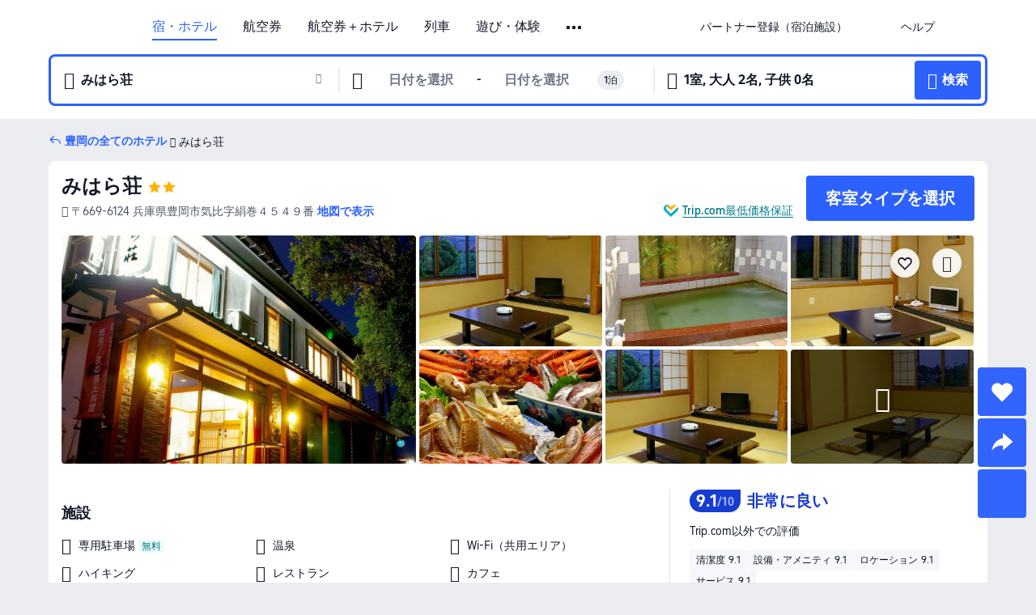

--- FILE ---
content_type: text/html; charset=utf-8
request_url: https://jp.trip.com/hotels/toyooka-hotel-detail-3153788/miharaso/
body_size: 54930
content:
<!DOCTYPE html><html lang="ja-JP" data-cargo="locale:ja-JP,language:jp,currency:JPY,contextType:online,site:JP,group:Trip,country:JP"><head><meta charSet="utf-8"/><link rel="preconnect" href="https://ak-d.tripcdn.com/"/><link rel="preconnect" href="https://aw-d.tripcdn.com/"/><link rel="preload" href="https://ak-s-cw.tripcdn.com/modules/ibu/online-assets/TripGeom-Regular.ba9c64b894f5e19551d23b37a07ba0a4.woff2" as="font" crossorigin="" fetchpriority="high"/><link rel="preload" href="https://ak-s-cw.tripcdn.com/modules/ibu/online-assets/TripGeom-Medium.c01bb95e18e1b0d0137ff80b79b97a38.woff2" as="font" crossorigin="" fetchpriority="high"/><link rel="preload" href="https://ak-s-cw.tripcdn.com/modules/ibu/online-assets/TripGeom-Bold.9e9e0eb59209311df954413ff4957cbb.woff2" as="font" crossorigin="" fetchpriority="high"/><link rel="preload" href="https://ak-s-cw.tripcdn.com/NFES/trip-hotel-online/1768199763099/_next/serverStatic/font/iconfont.woff2" as="font" crossorigin="" fetchpriority="low"/><link rel="stylesheet" href="https://ak-s-cw.tripcdn.com/NFES/trip-hotel-online/1768199763099/_next/static/css/032dff32caf4bb86.css" crossorigin="anonymous" data-precedence="high"/><link rel="stylesheet" href="https://ak-s-cw.tripcdn.com/NFES/trip-hotel-online/1768199763099/_next/static/css/082c0e64ad1c9dfa.css" crossorigin="anonymous" data-precedence="high"/><link rel="stylesheet" href="https://ak-s-cw.tripcdn.com/NFES/trip-hotel-online/1768199763099/_next/static/css/b35f9c0397f5e7aa.css" crossorigin="anonymous" data-precedence="high"/><link rel="stylesheet" href="https://ak-s-cw.tripcdn.com/NFES/trip-hotel-online/1768199763099/_next/static/css/ac8ac49867505902.css" crossorigin="anonymous" data-precedence="high"/><link rel="stylesheet" href="https://ak-s-cw.tripcdn.com/NFES/trip-hotel-online/1768199763099/_next/static/css/2a15b9cf23c4d936.css" crossorigin="anonymous" data-precedence="high"/><link rel="stylesheet" href="https://ak-s-cw.tripcdn.com/NFES/trip-hotel-online/1768199763099/_next/static/css/9f7178bd697e2cd9.css" crossorigin="anonymous" data-precedence="high"/><link rel="preload" as="style" href="https://ak-s-cw.tripcdn.com/modules/ibu/ibu-public-component-umd/style.b7b60106e8e8a07d9ee0e3ec624de507.css" crossorigin="anonymous"/><link rel="preload" as="style" href="https://ak-s-cw.tripcdn.com/modules/ibu/online-assets/font.ddfdb9c8916dd1ec37cbf52f9391aca5.css" crossorigin="anonymous"/><link rel="preload" href="https://pages.trip.com/Hotels/libs/sdt/sdt.min.0.0.9.js" as="script"/><link rel="preload" href="https://aw-s.tripcdn.com/NFES/trip-hotel-online/1768199763099/_next/static/chunks/app/detail/page-6e00adfcd296f05f.js" as="script"/><link rel="preload" href="//ak-s.tripcdn.com/modules/hotel/hotel-spider-defence-new/sdt.1004-common.min.1589d4c8f1f0c32bbeb180195d34e6b4.js" as="script"/><meta name="viewport" content="width=device-width, initial-scale=1"/><link rel="preload" href="https://ak-d.tripcdn.com/images/0583d12000r02n373FCAA_R_960_660_R5_D.jpg" as="image" fetchpriority="high"/><title>みはら荘の宿泊予約・料金プラン一覧 - 豊岡 | Trip.com</title><meta name="description" content="みはら荘を予約するならTrip.com！宿泊日を入力するだけで最安料金を比較でき、直前予約やキャンセル無料プランも豊富。写真や口コミで選びやすく、豊岡滞在を安心で快適に楽しめます。"/><meta name="keywords" content="みはら荘"/><meta property="og:type" content="website"/><meta property="og:title" content="みはら荘の宿泊予約・料金プラン一覧 - 豊岡 | Trip.com"/><meta property="og:description" content="みはら荘を予約するならTrip.com！宿泊日を入力するだけで最安料金を比較でき、直前予約やキャンセル無料プランも豊富。写真や口コミで選びやすく、豊岡滞在を安心で快適に楽しめます。"/><meta property="og:url" content="https://jp.trip.com/hotels/toyooka-hotel-detail-3153788/miharaso/"/><meta property="og:image" content="https://ak-d.tripcdn.com/images/0583d12000r02n373FCAA_R_960_660_R5_D.jpg"/><meta property="og:site_name" content="Miharaso"/><link rel="alternate" href="https://www.trip.com/hotels/toyooka-hotel-detail-3153788/miharaso/" hrefLang="x-default"/><link rel="alternate" href="https://uk.trip.com/hotels/toyooka-hotel-detail-3153788/miharaso/" hrefLang="en-GB"/><link rel="alternate" href="https://hk.trip.com/hotels/toyooka-hotel-detail-3153788/miharaso/" hrefLang="zh-Hant-HK"/><link rel="alternate" href="https://kr.trip.com/hotels/toyooka-hotel-detail-3153788/miharaso/" hrefLang="ko"/><link rel="alternate" href="https://jp.trip.com/hotels/toyooka-hotel-detail-3153788/miharaso/" hrefLang="ja"/><link rel="alternate" href="https://sg.trip.com/hotels/toyooka-hotel-detail-3153788/miharaso/" hrefLang="en-SG"/><link rel="alternate" href="https://au.trip.com/hotels/toyooka-hotel-detail-3153788/miharaso/" hrefLang="en-AU"/><link rel="alternate" href="https://de.trip.com/hotels/toyooka-hotel-detail-3153788/miharaso/" hrefLang="de"/><link rel="alternate" href="https://fr.trip.com/hotels/toyooka-hotel-detail-3153788/miharaso/" hrefLang="fr"/><link rel="alternate" href="https://es.trip.com/hotels/toyooka-hotel-detail-3153788/miharaso/" hrefLang="es"/><link rel="alternate" href="https://it.trip.com/hotels/toyooka-hotel-detail-3153788/miharaso/" hrefLang="it"/><link rel="alternate" href="https://ru.trip.com/hotels/toyooka-hotel-detail-3153788/miharaso/" hrefLang="ru"/><link rel="alternate" href="https://th.trip.com/hotels/toyooka-hotel-detail-3153788/miharaso/" hrefLang="th"/><link rel="alternate" href="https://id.trip.com/hotels/toyooka-hotel-detail-3153788/miharaso/" hrefLang="id"/><link rel="alternate" href="https://my.trip.com/hotels/toyooka-hotel-detail-3153788/miharaso/" hrefLang="ms"/><link rel="alternate" href="https://vn.trip.com/hotels/toyooka-hotel-detail-3153788/miharaso/" hrefLang="vi"/><link rel="alternate" href="https://nl.trip.com/hotels/toyooka-hotel-detail-3153788/miharaso/" hrefLang="nl"/><link rel="alternate" href="https://pl.trip.com/hotels/toyooka-hotel-detail-3153788/miharaso/" hrefLang="pl"/><link rel="alternate" href="https://gr.trip.com/hotels/toyooka-hotel-detail-3153788/miharaso/" hrefLang="el"/><link rel="alternate" href="https://tr.trip.com/hotels/toyooka-hotel-detail-3153788/miharaso/" hrefLang="tr"/><link rel="alternate" href="https://br.trip.com/hotels/toyooka-hotel-detail-3153788/miharaso/" hrefLang="pt-BR"/><link rel="alternate" href="https://tw.trip.com/hotels/toyooka-hotel-detail-3153788/miharaso/" hrefLang="zh-Hant-TW"/><link rel="alternate" href="https://nz.trip.com/hotels/toyooka-hotel-detail-3153788/miharaso/" hrefLang="en-NZ"/><link rel="alternate" href="https://ca.trip.com/hotels/toyooka-hotel-detail-3153788/miharaso/" hrefLang="en-CA"/><link rel="alternate" href="https://us.trip.com/hotels/toyooka-hotel-detail-3153788/miharaso/" hrefLang="en-US"/><link rel="alternate" href="https://pk.trip.com/hotels/toyooka-hotel-detail-3153788/miharaso/" hrefLang="en-PK"/><link rel="alternate" href="https://in.trip.com/hotels/toyooka-hotel-detail-3153788/miharaso/" hrefLang="en-IN"/><link rel="alternate" href="https://sa.trip.com/hotels/toyooka-hotel-detail-3153788/miharaso/" hrefLang="ar-SA"/><link rel="alternate" href="https://ae.trip.com/hotels/toyooka-hotel-detail-3153788/miharaso/" hrefLang="en-AE"/><link rel="alternate" href="https://at.trip.com/hotels/toyooka-hotel-detail-3153788/miharaso/" hrefLang="de-AT"/><link rel="alternate" href="https://dk.trip.com/hotels/toyooka-hotel-detail-3153788/miharaso/" hrefLang="da"/><link rel="alternate" href="https://fi.trip.com/hotels/toyooka-hotel-detail-3153788/miharaso/" hrefLang="fi"/><link rel="alternate" href="https://mx.trip.com/hotels/toyooka-hotel-detail-3153788/miharaso/" hrefLang="es-MX"/><link rel="alternate" href="https://ph.trip.com/hotels/toyooka-hotel-detail-3153788/miharaso/" hrefLang="en-PH"/><link rel="alternate" href="https://pt.trip.com/hotels/toyooka-hotel-detail-3153788/miharaso/" hrefLang="pt"/><link rel="alternate" href="https://se.trip.com/hotels/toyooka-hotel-detail-3153788/miharaso/" hrefLang="sv"/><link rel="canonical" href="https://jp.trip.com/hotels/toyooka-hotel-detail-3153788/miharaso/"/><script type="text/javascript">window.UBT_BIZCONFIG={isLoadRMS:false}</script><link rel="stylesheet" href="https://ak-s-cw.tripcdn.com/modules/ibu/ibu-public-component-umd/style.b7b60106e8e8a07d9ee0e3ec624de507.css" crossorigin="anonymous"/><script src="https://ak-s-cw.tripcdn.com/modules/ibu/ibu-public-component-umd/production.min.e60ad7659c4307455a5d16ce5eb7707d.js" crossorigin="anonymous"></script><script src="https://ak-s-cw.tripcdn.com/modules/ibu/gtm-loader/gtm-loader.131ef8b57f3d288725f3c2c14517cd74.js"></script><link rel="stylesheet" href="https://ak-s-cw.tripcdn.com/modules/ibu/online-assets/font.ddfdb9c8916dd1ec37cbf52f9391aca5.css" crossorigin="anonymous"/><script type="application/ld+json">{"@type":"Hotel","name":"みはら荘(Miharaso)","address":{"postalCode":"669-6124","addressLocality":"気比字絹巻４５４９番","streetAddress":"〒669-6124 兵庫県豊岡市気比字絹巻４５４９番","addressRegion":"豊岡","addressCountry":"日本","@type":"PostalAddress"},"image":"https://ak-d.tripcdn.com/images/0583d12000r02n373FCAA_R_960_660_R5_D.jpg","@context":"http://schema.org","aggregateRating":{},"priceRange":"いつでも超お得！お客様にぴったりのホテルや宿が、特価ですぐに見つかる！万が一、弊社以外でもっとお得な価格があった場合、差額を返金いたします。","url":"https://www.trip.com/hotels/toyooka-hotel-detail-3153788/miharaso/"}</script><script type="application/ld+json">{"@context":"https://schema.org","@type":"BreadcrumbList","itemListElement":[{"@type":"ListItem","position":1,"name":"Trip.com","item":"https://jp.trip.com"},{"@type":"ListItem","position":2,"name":"ホテル","item":"https://jp.trip.com/hotels/"},{"@type":"ListItem","position":3,"name":"日本のホテル","item":"https://jp.trip.com/hotels/country/japan.html"},{"@type":"ListItem","position":4,"name":"兵庫県のホテル","item":"https://jp.trip.com/hotels/province/jp-hyogo-prefecture.html"},{"@type":"ListItem","position":5,"name":"豊岡のホテル","item":"https://jp.trip.com/hotels/toyooka-hotels-list-92472/"},{"@type":"ListItem","position":6,"name":"みはら荘","item":""}]}</script><script type="application/ld+json">{"@context":"https://schema.org","@type":"FAQPage","mainEntity":[{"@type":"Question","name":"みはら荘のチェックイン・チェックアウト時間は？","acceptedAnswer":{"@type":"Answer","text":"通常、みはら荘のチェックインは15:00-19:00から、チェックアウトは10:00までとなります。"}},{"@type":"Question","name":"みはら荘から最寄りの空港まではどのくらいですか？","acceptedAnswer":{"@type":"Answer","text":"最寄りの空港は但馬飛行場（コウノトリ但馬空港）で、ホテルからは約ホテルから車で約26分（18.0km）です。所要時間は交通手段や道路状況によって異なりますので、ご利用の際は最新の交通情報をご確認ください。"}},{"@type":"Question","name":"みはら荘の周辺には、どのような観光スポットがおすすめですか？","acceptedAnswer":{"@type":"Answer","text":"みはら荘から約検索した場所から240m（直線距離）の場所に、人気のKeinohama Camping Groundがあります。"}},{"@type":"Question","name":"みはら荘では、朝食を利用できますか？","acceptedAnswer":{"@type":"Answer","text":"申し訳ございません。みはら荘では朝食の提供は行っておりません。"}},{"@type":"Question","name":"みはら荘では、どのような設備・サービスが利用できますか？","acceptedAnswer":{"@type":"Answer","text":"みはら荘では、シャトルサービスが提供されており、多くのお客様から高い評価をいただいています。"}},{"@type":"Question","name":"みはら荘の予約をキャンセルするには、どうすればよいですか？","acceptedAnswer":{"@type":"Answer","text":"Trip.comのマイページから予約内容を選択し、キャンセル手続きを行ってください。なお、キャンセル料の有無や条件は、みはら荘の規定やご利用プラン、キャンセルのタイミングによって異なります。ご予約時には、必ずキャンセルポリシーをご確認ください。"}},{"@type":"Question","name":"みはら荘の領収書は、どのように発行できますか？","acceptedAnswer":{"@type":"Answer","text":"Trip.comでの領収書・電子領収書の発行方法は、お支払い方法によって異なります。前払いでご予約の場合は、予約詳細ページから電子領収書を発行することができます。"}}]}</script><link rel="preload" href="https://ak-s-cw.tripcdn.com/ares/api/cc?f=locale%2Fv3%2F100043054%2Fja-JP.js%2C%2Flocale%2Fv3%2F6002%2Fja-JP.js%2C%2Flocale%2Fv3%2F6001%2Fja-JP.js%2C%2Flocale%2Fv3%2F330151%2Fja-JP.js%2C%2Flocale%2Fv3%2F330153%2Fja-JP.js%2C%2Flocale%2Fv3%2F100015471%2Fja-JP.js%2C%2Flocale%2Fv3%2F100009239%2Fja-JP.js%2C%2Flocale%2Fv3%2F37666%2Fja-JP.js%2C%2Flocale%2Fv3%2F100015469%2Fja-JP.js%2C%2Flocale%2Fv3%2F33000032%2Fja-JP.js%2C%2Flocale%2Fv3%2F33000006%2Fja-JP.js%2C%2Flocale%2Fv3%2F33000018%2Fja-JP.js%2C%2Flocale%2Fv3%2F33000015%2Fja-JP.js%2C%2Flocale%2Fv3%2F33000010%2Fja-JP.js%2C%2Flocale%2Fv3%2F6005%2Fja-JP.js%2C%2Flocale%2Fv3%2F37100%2Fja-JP.js%2C%2Flocale%2Fv3%2F37007%2Fja-JP.js&amp;etagc=6b5d8a10b581efbd4870a1ed1e3359cb&amp;defaultNfesId=100043054" as="script" crossorigin="anonymous"/><script id="webcore_internal" type="application/json" crossorigin="anonymous">{"rootMessageId":"100043054-0a9a297f-491355-8215"}</script><script src="https://ak-s-cw.tripcdn.com/NFES/trip-hotel-online/1768199763099/_next/static/chunks/polyfills-c67a75d1b6f99dc8.js" crossorigin="anonymous" nomodule=""></script></head><body dir="ltr" class="ibu-hotel-online-tripgeom" data-domain="ak"><div id="hp_container" class=""><div id="ibu_hotel_header"><div class="mc-hd mc-hd__ja-jp mc-hd_line mc-hd_theme_white mc-hd-single_row"><div class="mc-hd__inner"><div class="mc-hd__flex-con clear-float"><div class="mc-hd__logo-con mc-hd__logo-con-ja-JP"><div class="mc-hd__trip-logo-placeholder"></div></div><div class="mc-hd__nav-single-row"><div class="mc-hd__nav-con 3010 mc-hd__nav-loading" id="ibuHeaderChannels"><ul class="mc-hd__nav"><li class="mc-hd__nav-item"><a id="header_action_nav_hotels" class="mc-hd__nav-lnk is-active" title="宿・ホテル" href="/hotels/?locale=ja-JP&amp;curr=JPY">宿・ホテル</a></li><li class="mc-hd__nav-item"><a id="header_action_nav_flights" class="mc-hd__nav-lnk" title="航空券" href="/flights/?locale=ja-JP&amp;curr=JPY">航空券</a></li><li class="mc-hd__nav-item"><a id="header_action_nav_packages" class="mc-hd__nav-lnk" title="航空券＋ホテル" href="/packages/?sourceFrom=IBUBundle_home&amp;locale=ja-JP&amp;curr=JPY">航空券＋ホテル</a></li><li class="mc-hd__nav-item"><a id="header_action_nav_trains" class="mc-hd__nav-lnk" title="列車" href="/trains/?locale=ja-JP&amp;curr=JPY">列車</a></li><li class="mc-hd__nav-item mc-hd__nav-item-wth-sub"><a id="header_action_nav_ttd" class="mc-hd__nav-lnk" title="遊び・体験" href="/things-to-do/ttd-home/?ctm_ref=vactang_page_23810&amp;locale=ja-JP&amp;curr=JPY">遊び・体験</a><ul class="mc-hd__nav-item-sub"><li><a id="header_action_nav_遊び・体験" href="/things-to-do/ttd-home/?ctm_ref=vactang_page_23810&amp;locale=ja-JP&amp;curr=JPY" class="mc-hd__sub-nav-lnk">遊び・体験</a></li><li><a id="header_action_nav_eSIM &amp; SIM" href="/sale/w/10229/esim.html?locale=ja-JP&amp;curr=JPY" class="mc-hd__sub-nav-lnk">eSIM &amp; SIM</a></li></ul></li><li class="mc-hd__nav-item mc-hd__nav-item-wth-sub"><span id="header_action_nav_cars" class="mc-hd__nav-lnk" title="レンタカー＆空港送迎">レンタカー＆空港送迎</span><ul class="mc-hd__nav-item-sub"><li><a id="header_action_nav_レンタカー" href="/carhire/?channelid=14409&amp;locale=ja-JP&amp;curr=JPY" class="mc-hd__sub-nav-lnk">レンタカー</a></li><li><a id="header_action_nav_空港送迎" href="/airport-transfers/?locale=ja-JP&amp;curr=JPY" class="mc-hd__sub-nav-lnk">空港送迎</a></li></ul></li><li class="mc-hd__nav-item mc-hd__nav-item-wth-sub"><span id="header_action_nav_travelinspiration" class="mc-hd__nav-lnk" title="旅のアイデア">旅のアイデア</span><ul class="mc-hd__nav-item-sub"><li><a id="header_action_nav_観光ガイド" href="/travel-guide/?locale=ja-JP&amp;curr=JPY" class="mc-hd__sub-nav-lnk">観光ガイド</a></li><li><a id="header_action_nav_Trip.Best" href="/toplist/tripbest/home?locale=ja-JP&amp;curr=JPY" class="mc-hd__sub-nav-lnk">Trip.Best</a></li></ul></li><li class="mc-hd__nav-item"><a id="header_action_nav_tripmap" class="mc-hd__nav-lnk" title="地図" href="/webapp/tripmap/travel?entranceId=Triponlinehomeside&amp;locale=ja-JP&amp;curr=JPY">地図</a></li><li class="mc-hd__nav-item"><a id="header_action_nav_giftcard" class="mc-hd__nav-lnk" title="ギフトカード" href="/giftcard?locale=ja-JP&amp;curr=JPY">ギフトカード</a></li><li class="mc-hd__nav-item"><a id="header_action_nav_insurance" class="mc-hd__nav-lnk" title="保険" href="/insurance?bid=1&amp;cid=2&amp;pid=1&amp;locale=ja-JP&amp;curr=JPY">保険</a></li><li class="mc-hd__nav-item"><a id="header_action_nav_tripcoins" class="mc-hd__nav-lnk" title="会員プログラム" href="/customer/loyalty/?locale=ja-JP&amp;curr=JPY">会員プログラム</a></li><li class="mc-hd__nav-item"><a id="header_action_nav_sales" class="mc-hd__nav-lnk" title="お得情報" href="/sale/deals/?locale=ja-JP&amp;curr=JPY">お得情報</a></li></ul></div></div><div class="mc-hd__func-con" id="ibuHeaderMenu"><div class="mc-hd__func"><div class="mc-hd__option-app-placeholder">アプリ</div><div class="mc-hd__option"><div class="mc-hd__entry"><span title="パートナー登録（宿泊施設）">パートナー登録（宿泊施設）</span><i class="fi fi-Hotels"></i></div></div><div class="mc-hd__option mc-hd__option__selector"><div class="mc-hd__selector mc-lhd-menu-selector" tabindex="0" role="button" aria-haspopup="dialog" aria-label="言語/通貨"><div class="mc-lhd-menu-selector-locale-con" style="padding:8px" aria-hidden="true"><div class="mc-lhd-menu-selector-locale ja_jp"><i class="locale-icon flag-ja-JP"></i></div></div></div></div><div class="mc-hd__option"><div class="mc-hd__help"><span title="ヘルプ">ヘルプ</span><i class="fi fi-ic_help"></i></div></div><div class="mc-hd__search-booking-placeholder">予約検索</div><div class="mc-lhd-menu-account mc-lhd-account-nologin" style="display:none"></div></div></div></div></div></div><script>if (typeof Object.assign !== 'function') {window._assignObject = function(t, s) {for (var k in s) { t[k] = s[k] }; return t }; }else { window._assignObject = Object.assign } window.__CARGO_DATA__ = _assignObject(window.__CARGO_DATA__ || {}, {"channelmetauoe1":[{"channel":"home","source":"flights","value":"{\"displayName\":\"Home\",\"displayNameSharkKey\":\"ButtonText_Home\",\"path\":\"\"}"},{"channel":"hotels","source":"flights","value":"{\"displayName\":\"Hotels\",\"displayNameSharkKey\":\"ButtonText_Hotel\",\"path\":\"/hotels/\",\"icon\":\"fi-hotel_new\",\"groupId\":1}"},{"channel":"flights","source":"flights","value":"{\"displayName\":\"Flights\",\"displayNameSharkKey\":\"ButtonText_Flights\",\"path\":\"/flights/\",\"icon\":\"fi-flight\",\"groupId\":1}"},{"channel":"trains","source":"flights","value":"{\"displayName\":\"Trains\",\"displayNameSharkKey\":\"ButtonText_Trains\",\"path\":\"/trains/\",\"icon\":\"fi-train\",\"groupId\":1}"},{"channel":"ttd","source":"flights","value":"{\"displayName\":\"TNT\",\"displayNameSharkKey\":\"ButtonText_TTD\",\"path\":\"/things-to-do/ttd-home/?ctm_ref=vactang_page_23810\",\"icon\":\"fi-ic_tnt\",\"groupId\":1}"},{"channel":"travelguide","source":"flights","value":"{\"displayName\":\"Attractions\",\"displayNameSharkKey\":\"ButtonText_TravelGuide\",\"path\":\"/travel-guide/\",\"icon\":\"fi-destination\",\"parent\":\"travelinspiration\",\"groupId\":3}"},{"channel":"carhire","source":"flights","value":"{\"displayName\":\"Car Rentals\",\"displayNameSharkKey\":\"ButtonText_Carhire\",\"path\":\"/carhire/?channelid=14409\",\"parent\":\"cars\",\"icon\":\"fi-car\",\"groupId\":1}"},{"channel":"airporttransfers","source":"flights","value":"{\"displayName\":\"Airport Transfers\",\"displayNameSharkKey\":\"ButtonText_AirportTransfers\",\"path\":\"/airport-transfers/\",\"parent\":\"cars\",\"icon\":\"fi-airport-transfer\",\"groupId\":1}"},{"channel":"cars","source":"flights","value":"{\"displayName\":\"Cars\",\"displayNameSharkKey\":\"ButtonText_Cars\",\"path\":\"\",\"icon\":\"fi-ic_carrental\",\"groupId\":1}"},{"channel":"sales","source":"flights","value":"{\"displayName\":\"Deals\",\"displayNameSharkKey\":\"ButtonText_Deals\",\"path\":\"/sale/deals/\",\"icon\":\"fi-a-ic_deal21x\",\"groupId\":3}"},{"channel":"tripcoins","source":"flights","value":"{\"displayName\":\"Trip Rewards\",\"displayNameSharkKey\":\"ButtonText_TripRewards\",\"path\":\"/customer/loyalty/\",\"icon\":\"fi-a-TripCoins\",\"groupId\":4}"},{"channel":"giftcard","source":"flights","value":"{\"displayName\":\"GiftCard\",\"displayNameSharkKey\":\"ButtonText_GiftCard\",\"path\":\"/giftcard\",\"icon\":\"fi-ic_giftcard\",\"groupId\":2}"},{"channel":"cruises","source":"flights","value":"{\"displayName\":\"Cruises\",\"displayNameSharkKey\":\"ButtonText_Cruises\",\"path\":\"/cruises\",\"icon\":\"fi-ic_BU_cruises\",\"groupId\":2}"},{"channel":"others","source":"flights","value":"{\"path\":\"/sale/w/1744/singaporediscovers.html?locale=en_sg\",\"displayName\":\"SingapoRediscovers Vouchers\",\"displayNameSharkKey\":\"key_channel_sg_vouchers\"}"},{"channel":"packages","source":"flights","value":"{\"displayName\":\"Bundle\",\"displayNameSharkKey\":\"ButtonText_Bundle\",\"path\":\"/packages/?sourceFrom=IBUBundle_home\",\"icon\":\"fi-ic_bundle\",\"groupId\":1}"},{"channel":"customtrips","source":"flights","value":"{\"displayName\":\"Custom Trips\",\"displayNameSharkKey\":\"ButtonText_CustomTrip\",\"path\":\"/custom-trips/index\",\"icon\":\"fi-a-ic_BU_customtrips\",\"groupId\":2}"},{"channel":"insurance","source":"flights","value":"{\"displayName\":\"Insurance\",\"displayNameSharkKey\":\"ButtonText_Insurance\",\"path\":\"/insurance?bid=1&cid=2&pid=1\",\"icon\":\"fi-ic_insurance\",\"groupId\":2}"},{"channel":"tnt","source":"flights","value":"{\"displayName\":\"tnt\",\"displayNameSharkKey\":\"ButtonText_TTD\",\"path\":\"/things-to-do/ttd-home/?ctm_ref=vactang_page_23810\",\"parent\":\"ttd\",\"icon\":\"fi-ic_tnt\",\"groupId\":1}"},{"channel":"esim","source":"flights","value":"{\"displayName\":\"eSIM\",\"displayNameSharkKey\":\"ButtonText_eSim\",\"path\":\"/sale/w/10229/esim.html\",\"parent\":\"ttd\",\"groupId\":1}"},{"channel":"tripmap","source":"flights","value":"{\"displayName\":\"Map\",\"displayNameSharkKey\":\"ButtonText_Map\",\"path\":\"/webapp/tripmap/travel?entranceId=Triponlinehomeside\",\"icon\":\"fi-a-itinerarymap\",\"groupId\":3}"},{"channel":"travelinspiration","source":"flights","value":"{\"displayName\":\"TravelInspiration\",\"displayNameSharkKey\":\"ButtonText_TravelInspiration\",\"path\":\"\",\"icon\":\"fi-destination\",\"groupId\":3}"},{"channel":"tripbest","source":"flights","value":"{\"displayName\":\"TripBest\",\"displayNameSharkKey\":\"ButtonText_TripBest\",\"path\":\"/toplist/tripbest/home\",\"icon\":\"fi-destination\",\"parent\":\"travelinspiration\",\"groupId\":3}"},{"channel":"tripplanner","source":"flights","value":"{\"displayName\":\"TripPlanner\",\"displayNameSharkKey\":\"ButtonText_TripPlanner\",\"path\":\"/webapp/tripmap/tripplanner?source=t_online_homepage\",\"groupId\":3,\"iconUrl\":\"https://dimg04.tripcdn.com/images/05E1712000o6ljnud70A3.svg\",\"activeIconUrl\":\"https://dimg04.tripcdn.com/images/05E3c12000nm1joaw5B34.png\"}"},{"channel":"grouptours","source":"flights","value":"{\"displayName\":\"Group Tours\",\"displayNameSharkKey\":\"ButtonText_GroupTours\",\"path\":\"/package-tours/group-tours\",\"groupId\":2,\"iconUrl\":\"https://dimg04.tripcdn.com/images/05E6i12000nn4rqq27CB1.svg\",\"activeIconUrl\":\"https://dimg04.tripcdn.com/images/05E6i12000nn4rqq27CB1.svg\"}"},{"channel":"privatetours","source":"flights","value":"{\"displayName\":\"Private Tours\",\"displayNameSharkKey\":\"ButtonText_PrivateTours\",\"path\":\"/package-tours/private-tours\",\"groupId\":2,\"iconUrl\":\"https://dimg04.tripcdn.com/images/05E4612000nn4rnod1150.svg\",\"activeIconUrl\":\"https://dimg04.tripcdn.com/images/05E4612000nn4rnod1150.svg\"}"}],"locale":"ja-JP","onlinechannelscjajpe1":[{"locale":"ja-JP","channel":"hotels","value":"1"},{"locale":"ja-JP","channel":"flights","value":"1"},{"locale":"ja-JP","channel":"packages","value":"1"},{"locale":"ja-JP","channel":"trains","value":"1"},{"locale":"ja-JP","channel":"ttd","value":"1"},{"locale":"ja-JP","channel":"tnt","value":"1"},{"locale":"ja-JP","channel":"esim","value":"1"},{"locale":"ja-JP","channel":"cars","value":"1"},{"locale":"ja-JP","channel":"carhire","value":"1"},{"locale":"ja-JP","channel":"airporttransfers","value":"1"},{"locale":"ja-JP","channel":"travelinspiration","value":"1"},{"locale":"ja-JP","channel":"travelguide","value":"1"},{"locale":"ja-JP","channel":"tripbest","value":"1"},{"locale":"ja-JP","channel":"tripmap","value":"1"},{"locale":"ja-JP","channel":"giftcard","value":"1"},{"locale":"ja-JP","channel":"insurance","value":"1"},{"locale":"ja-JP","channel":"tripcoins","value":"1"},{"locale":"ja-JP","channel":"sales","value":"1"}],"menumetacjajpe0":"{\"entry\":{\"url\":\"/list-your-property?channel=21\",\"displaySharkKey\":\"key_header_entry\"},\"help\":{\"mode\":\"entry\",\"url\":\"/pages/support\"},\"mybooking\":{\"url\":\"/order/all\",\"displaySharkKey\":\"V3_Profile_MyOrders\"}}","loginmenue0":"{\"menu\":[{\"show\":true,\"displayName\":\"My Bookings\",\"displayNameSharkKey\":\"V3_Profile_MyOrders\",\"include\":\"all\",\"link\":\"/order/all\",\"id\":\"booking\"},{\"show\":false,\"displayName\":\"Trip Coins\",\"displayNameSharkKey\":\"V3_Profile_Points\",\"include\":\"all\",\"showByLocale\":\"en-ca,da-dk,fi-fi,uk-ua,pt-pt,es-mx,sv-se,nl-nl,pl-pl,en-sg,ja-jp,ko-kr,en-hk,zh-hk,de-de,fr-fr,es-es,ru-ru,id-id,en-id,th-th,en-th,ms-my,en-my,en-au,en-xx,en-us,es-us,tr-tr,en-ie,de-at,de-ch,fr-ch,nl-be,en-be,fr-be,en-il,pt-br,el-gr,en-ae,en-sa,en-nz,en-gb,it-it,vi-vn,en-ph,en-in,en-pk,en-kw,en-qa,en-om,en-bh,en-kh,ru-az,ru-by,ru-kz,zh-sg,zh-my\",\"link\":\"/customer/points/\",\"id\":\"points\"},{\"show\":true,\"displayName\":\"Promo Codes\",\"displayNameSharkKey\":\"V3_Promo_Code\",\"include\":\"all\",\"link\":\"/customer/promo/\",\"id\":\"codes\"},{\"show\":true,\"displayName\":\"Profile\",\"displayNameSharkKey\":\"V3_Text_MembInfo\",\"include\":\"all\",\"link\":\"/membersinfo/profile/\",\"id\":\"profile\"},{\"show\":false,\"displayName\":\"Friend Referrals\",\"displayNameSharkKey\":\"V3_Text_Friend\",\"include\":\"all\",\"link\":\"/sale/w/1899/friends-referral-main.html?locale=en_xx\",\"id\":\"Friend\"},{\"show\":false,\"displayName\":\"Favorites\",\"displayNameSharkKey\":\"ButtonText_Hotel_Collection\",\"showByLocale\":\"en-ca,da-dk,fi-fi,uk-ua,pt-pt,es-mx,sv-se,nl-nl,pl-pl,en-sg,ja-jp,ko-kr,en-hk,zh-hk,zh-tw,de-de,fr-fr,es-es,ru-ru,id-id,en-id,th-th,en-th,ms-my,en-my,en-au,en-xx,en-us,es-us,tr-tr,en-ie,de-at,de-ch,fr-ch,nl-be,en-be,fr-be,en-il,pt-br,el-gr,en-ae,en-sa,en-nz,en-gb,it-it,vi-vn,en-ph,en-in,en-pk,en-kw,en-qa,en-om,en-bh,en-kh,ru-az,ru-by,ru-kz,zh-sg,zh-my\",\"include\":\"all\",\"link\":\"/favorite/\",\"id\":\"favorites\"},{\"show\":false,\"showByLocale\":\"en-xx,en-us,en-sg,en-au,en-my,en-gb,en-be,en-ch,en-ie,en-ca,en-sa,en-hk,en-ae,en-nz,en-il,zh-tw,zh-hk,ja-jp,ko-kr,th-th,vi-vn,en-th,en-id,en-ph,en-in,en-pk,en-kw,en-qa,en-om,en-bh,en-kh,ru-az,ru-by,ru-kz,zh-sg,zh-my\",\"displayName\":\"Moments\",\"displayNameSharkKey\":\"V3_Profile_Moments\",\"include\":\"all\",\"link\":\"/travel-guide/personal-home\",\"id\":\"Moments\"},{\"show\":false,\"displayName\":\"Flight Price Alerts\",\"displayNameSharkKey\":\"Key_Flight_Price_Alerts\",\"include\":\"all\",\"showByLocale\":\"en-ca,da-dk,fi-fi,uk-ua,pt-pt,es-mx,sv-se,nl-nl,pl-pl,en-sg,ja-jp,ko-kr,en-hk,zh-hk,de-de,fr-fr,es-es,ru-ru,id-id,en-id,th-th,en-th,ms-my,en-my,en-au,en-xx,en-us,es-us,tr-tr,en-ie,de-at,de-ch,fr-ch,nl-be,en-be,fr-be,en-il,pt-br,el-gr,en-ae,en-sa,en-nz,en-gb,it-it,vi-vn,en-ph,en-in,en-pk,en-kw,en-qa,en-om,en-bh,en-kh,ru-az,ru-by,ru-kz,zh-sg,zh-my\",\"link\":\"/flights/price-alert/\",\"id\":\"flghtAlert\"},{\"show\":false,\"displayName\":\"Rewards\",\"displayNameSharkKey\":\"Key_Entrance_Title\",\"include\":\"all\",\"showByLocale\":\"en-ca,da-dk,fi-fi,uk-ua,pt-pt,es-mx,sv-se,nl-nl,pl-pl,en-sg,ja-jp,ko-kr,en-hk,zh-hk,de-de,fr-fr,es-es,ru-ru,id-id,en-id,th-th,en-th,ms-my,en-my,en-au,en-xx,en-us,es-us,tr-tr,en-ie,de-at,de-ch,fr-ch,nl-be,en-be,fr-be,en-il,pt-br,el-gr,en-ae,en-sa,en-nz,en-gb,it-it,vi-vn,en-ph,en-in,en-pk,en-kw,en-qa,en-om,en-bh,en-kh,ru-az,ru-by,ru-kz,zh-sg,zh-my\",\"link\":\"/customer/tierpoints/\",\"id\":\"rewards\"}]}"})</script></div><div class="content"><div class="page_detailPage__zRS1L"><div class="detailSearchBox_detailSearchBox-container__GKmx0" role="region" aria-label="宿泊施設を検索します"><div class="detailSearchBox_searchBox-wrap__WvYqJ"><div dir="ltr" class="searchBoxContainer__z5SAp responsive__iDq6D"><div class="searchBox__gPrFy" style="border:3px solid var(--smtcColorBorderBrandBold)"><div class="destination__MneKx responsive__vrNTP" aria-label=""><div class="descriptionBorderBox__Fn4fW"><div class="destination-inputBox__lJLLb"><i aria-hidden="true" class="hotel_desktop_trip- ic ic-locationline ic_locationline destination-icon__WAVAD"></i><div class="destination-inputBoxIputContainer__NRWlF"><input id="destinationInput" class="destination-inputBox_input__FyxR4" type="text" autoComplete="off" placeholder="目的地を入力" tabindex="0" value="みはら荘"/><div class="destination-inputBox_inputFake__mQ3Gz">みはら荘</div></div><div class="destination-inputBoxClearIconContainer__Glo7x" tabindex="0" role="button" aria-label=""><i aria-hidden="true" class="hotel_desktop_trip- ic ic-clear ic_clear destination-inputBoxClearIcon__olXZu"></i></div><div class="divider__J9E6E"></div></div></div></div><div class="responsive__Djfnm calendar__U5W5V calendarRelavtive__pWLcx" tabindex="0" aria-label=""><div class="calendarBox__IY9SI"><i aria-hidden="true" class="hotel_desktop_trip- ic ic-calendar ic_calendar calendar-icon___FMn8"></i><div class="calendar-time__NWqIM"><input id="checkInInput" type="text" readonly="" placeholder="日付を選択" class="calendar-checkInInput__WKk2h" tabindex="-1" value=""/><div class="calendar-inputBox_inputFake__M3Udk">日付を選択</div></div><div class="calendar-nights___Bn9y">-</div><div class="calendar-time__NWqIM"><input id="checkOutInput" type="text" readonly="" placeholder="日付を選択" class="calendar-checkOutInput__aurPl" tabindex="-1" value=""/><div class="calendar-inputBox_inputFake__M3Udk">日付を選択</div></div><div class="nights__i8cwz"><span>1泊</span></div><div class="divider__XkfFN"></div></div><div tabindex="-1" data-stop-blur="stop-calendar-blur" class="calendarComponent__e4tJH"></div></div><div class="guest__MEM77 responsive__VcS0g" tabindex="0" role="button" aria-expanded="false" aria-label=""><div class="guestBox__lMID_"><i aria-hidden="true" class="hotel_desktop_trip- ic ic-user ic_user guestBox-person__vuOLI"></i><div class="guestBox-content__Pc63P">1室, 大人 2名, 子供 0名</div></div></div><div class="searchButton-container__HE5VV"><div class="searchButtonContainer__fIR6v responsive__C52t0" role="button" aria-label="検索"><button class="tripui-online-btn tripui-online-btn-large tripui-online-btn-solid-primary  tripui-online-btn-block  " type="button" style="padding:0 16px;font-size:16px;height:48px" dir="ltr"><div class="tripui-online-btn-content"><span class="tripui-online-btn-icon" style="transform:none"><i aria-hidden="true" class="hotel_desktop_trip- ic ic-search ic_search searchButton-icon__OOYav"></i></span><span class="tripui-online-btn-content-children ">検索</span></div></button></div></div></div></div></div></div><div class="crumb_hotelCrumb__8aaZb"><span class="crumb_hotelCrumb-box__zv3Ma" tabindex="0" aria-label="豊岡の全てのホテル" role="button"><i aria-hidden="true" class="smarticon u-icon u-icon-ic_new_back u-icon_ic_new_back crumb_hotelCrumb-icon__JsUUj"></i><span class="crumb_hotelCrumb-title__siLyG" aria-hidden="true">豊岡の全てのホテル</span></span><div class="crumb_hotelCrumb-seo-title-box__DrnL3"><span class="crumb_hotelCrumb-seo-title__AzUmW" tabindex="0"><i aria-hidden="true" class="hotel_desktop_trip- ic ic-forward ic_forward crumb_hotelCrumb-switchIcon_right__Gw8rE"></i>みはら荘</span><div class="crumb_hotelCrumb-seo-freshModal__JJFWD "><div><div class="FreshnessModal_freshness-section-triangle__3CiSj"></div><div class="FreshnessModal_freshness-section__Hutqy"><div class="FreshnessModal_freshness-section-content__TuSwZ"><div class="FreshnessModal_freshness-subsection__Z76Tl"><h3 class="FreshnessModal_freshness-secondary-title__jYER3">客室タイプ</h3><div class="FreshnessModal_freshness-contents__gVtQh"><p class="FreshnessModal_freshness-content-item__JudST">和室</p><p class="FreshnessModal_freshness-content-item__JudST">和風ルーム</p><p class="FreshnessModal_freshness-content-item__JudST">和風ルーム</p></div></div><div class="FreshnessModal_freshness-subsection__Z76Tl"><h3 class="FreshnessModal_freshness-secondary-title__jYER3">チェックイン&amp;アウト</h3><div class="FreshnessModal_freshness-contents__gVtQh"><p class="FreshnessModal_freshness-content-item__JudST">15:00～10:00</p></div></div><div class="FreshnessModal_freshness-subsection__Z76Tl"><h3 class="FreshnessModal_freshness-secondary-title__jYER3">周辺の見どころ：&lt;br&gt; 絹巻神社 (但馬五社)：ホテルから0.53km&lt;br&gt; 絹巻神社 社務所：ホテルから0.51km&lt;br&gt; Keinohama Camping Ground：ホテルから0.24km</h3><div class="FreshnessModal_freshness-contents__gVtQh"><p class="FreshnessModal_freshness-content-item__JudST">絹巻神社 (但馬五社)：ホテルから0.53km</p><p class="FreshnessModal_freshness-content-item__JudST">絹巻神社 社務所：ホテルから0.51km</p><p class="FreshnessModal_freshness-content-item__JudST">Keinohama Camping Ground：ホテルから0.24km</p></div></div><div class="FreshnessModal_freshness-subsection__Z76Tl"><h3 class="FreshnessModal_freshness-secondary-title__jYER3">アメニティの特徴</h3><div class="FreshnessModal_freshness-contents__gVtQh"><p class="FreshnessModal_freshness-content-item__JudST">レジャー施設：エコツアー、大浴場、ハイキング</p><p class="FreshnessModal_freshness-content-item__JudST">ペットポリシー：ペット同伴不可です。</p><p class="FreshnessModal_freshness-content-item__JudST">飲食サービス：ルームサービス, カフェ, レストラン</p></div></div><div class="FreshnessModal_freshness-footer__WFCoj">上記の宿泊料金は、Trip.comに掲載されている1月21日-1月27日の料金に基づいております。</div></div></div></div></div></div></div><div class="page_detailMain__9AGj9 "><div class="hotelHeaderInfo_headInfo__s6DnB" id="trip_main_content"><div class="headInit_headInit__Z6g5X"><div class="headInit_headInit_left__AfFyu"><div class="headInit_headInit-title__m3aAX"><h1 class="headInit_headInit-title_nameA__EE_LB" data-exposure="{&quot;ubtKey&quot;:&quot;hotel_trip_detail_module_load&quot;,&quot;data&quot;:{&quot;masterhotelid&quot;:3153788,&quot;page&quot;:&quot;10320668147&quot;,&quot;locale&quot;:&quot;ja-JP&quot;,&quot;module&quot;:&quot;hotel_name&quot;}}" data-send="devTrace" tabindex="0" aria-label="みはら荘">みはら荘</h1><span class="headInit_headInit-tagBox___eg6I"><div class="hotelTag_hotelTag_box__zvaUt"></div><span class="hotelLevel_hotelLevel__mhh3v" aria-label="星評価は5点中2点です" role="img"><i aria-hidden="true" class="smarticon u-icon u-icon-ic_new_star u-icon_ic_new_star hotelLevel_hotelLevel_icon__IjXS0"></i><i aria-hidden="true" class="smarticon u-icon u-icon-ic_new_star u-icon_ic_new_star hotelLevel_hotelLevel_icon__IjXS0"></i></span><div class="hotelTag_hotelTag_box__zvaUt"></div></span></div><div><div class="headInit_headInit-address_position__OZU_R" data-exposure="{&quot;ubtKey&quot;:&quot;hotel_trip_detail_module_load&quot;,&quot;data&quot;:{&quot;masterhotelid&quot;:3153788,&quot;page&quot;:&quot;10320668147&quot;,&quot;locale&quot;:&quot;ja-JP&quot;,&quot;module&quot;:&quot;hotel_address&quot;}}" data-send="devTrace"><span class="headInit_headInit-address_text__D_Atv" tabindex="0" aria-label="〒669-6124 兵庫県豊岡市気比字絹巻４５４９番" role="button"><i aria-hidden="true" class="hotel_desktop_trip- ic ic-locationline ic_locationline headInit_headInit-address_icon__3pBcD"></i><span aria-hidden="true">〒669-6124 兵庫県豊岡市気比字絹巻４５４９番</span></span><div class="headInit_headInit-address_showmoregroup__Hgtra"><div tabindex="0"><div class="style_textLinkButton__XwrMR headInit_headInit-address_showmoreA__3ygOE"><span>地図で表示</span></div></div></div></div></div></div><div class="headInit_headInit_right__XCEKz"><div class="headInit_headInit-leftSide__2bud1 headInit_headInit-leftSideTrip__HUM48"><div></div><div><div class="m-BRGEntry  " data-exposure="{&quot;ubtKey&quot;:&quot;htl_ol_comp_olWpm_wePriceMatch_exposure&quot;,&quot;data&quot;:{&quot;source_page&quot;:&quot;detail&quot;}}"><div class="m-BRGEntry-icon " aria-hidden="true"></div><span class="m-BRGEntry-text" tabindex="0" role="button">Trip.com最低価格保証</span></div></div></div><button class="tripui-online-btn tripui-online-btn-large tripui-online-btn-solid-primary    " type="button" style="padding:0 24px;height:56px;font-size:20px" dir="ltr"><div class="tripui-online-btn-content"><span class="tripui-online-btn-content-children ">客室タイプを選択</span></div></button></div></div><div class="headAlbum_headAlbum__WXxRg" aria-hidden="true"><div class="headAlbum_headAlbum-container__C9mUv" data-exposure="{&quot;ubtKey&quot;:&quot;htl_ol_dtl_htlinfo_vdpic_exposure&quot;,&quot;data&quot;:{&quot;channeltype&quot;:&quot;online&quot;,&quot;has_video&quot;:&quot;F&quot;,&quot;masterhotelid&quot;:&quot;3153788&quot;,&quot;pictureNum&quot;:10,&quot;source_url&quot;:&quot;https://ak-d.tripcdn.com/images/0583d12000r02n373FCAA_R_960_660_R5_D.jpg&quot;,&quot;page&quot;:&quot;10320668147&quot;,&quot;locale&quot;:&quot;ja-JP&quot;}}"><div class="headAlbum_headAlbum-bigpic__CJHFG"><div class="headAlbum_headAlbum_position__bQWOy"><div tabindex="0" class="headAlbum_headAlbum-smallpics_box__kaOO6" role="img" aria-label="みはら荘のフォトギャラリーです"><img class="headAlbum_headAlbum_img__vfjQm" src="https://ak-d.tripcdn.com/images/0583d12000r02n373FCAA_R_960_660_R5_D.jpg" alt="hotel overview picture" fetchpriority="high" aria-hidden="true"/></div></div></div><div class="headAlbum_headAlbum-smallpics__hpPrY"><div class="headAlbum_headAlbum-smallpics_item__oqBM3" tabindex="0" role="img" aria-label="みはら荘のフォトギャラリーです"><div class="headAlbum_headAlbum-smallpics_box__kaOO6" aria-hidden="true"><img class="headAlbum_headAlbum_img__vfjQm" src="https://ak-d.tripcdn.com/images/0583112000id9hoph9AD1_R_339_206_R5_D.jpg" alt="Miharaso"/></div></div><div class="headAlbum_headAlbum-smallpics_item__oqBM3" tabindex="0" role="img" aria-label="みはら荘のフォトギャラリーです"><div class="headAlbum_headAlbum-smallpics_box__kaOO6" aria-hidden="true"><img class="headAlbum_headAlbum_img__vfjQm" src="https://ak-d.tripcdn.com/images/0586z12000qq996li8CBA_R_339_206_R5_D.jpg" alt="Miharaso"/></div></div><div class="headAlbum_headAlbum-smallpics_item__oqBM3" tabindex="0" role="img" aria-label="みはら荘のフォトギャラリーです"><div class="headAlbum_headAlbum-smallpics_box__kaOO6" aria-hidden="true"><img class="headAlbum_headAlbum_img__vfjQm" src="https://ak-d.tripcdn.com/images/0583a12000qq99d351BA4_R_339_206_R5_D.jpg" alt="Miharaso"/></div></div><div class="headAlbum_headAlbum-smallpics_item__oqBM3" tabindex="0" role="img" aria-label="みはら荘のフォトギャラリーです"><div class="headAlbum_headAlbum-smallpics_box__kaOO6" aria-hidden="true"><img class="headAlbum_headAlbum_img__vfjQm" src="https://ak-d.tripcdn.com/images/0584d12000qq998sk882D_R_339_206_R5_D.jpg" alt="Miharaso"/></div></div><div class="headAlbum_headAlbum-smallpics_item__oqBM3" tabindex="0" role="img" aria-label="みはら荘のフォトギャラリーです"><div class="headAlbum_headAlbum-smallpics_box__kaOO6" aria-hidden="true"><img class="headAlbum_headAlbum_img__vfjQm" src="https://ak-d.tripcdn.com/images/0583112000id9hoph9AD1_R_339_206_R5_D.jpg" alt="Miharaso"/></div></div><div class="headAlbum_headAlbum-smallpics_item__oqBM3" tabindex="0" role="img" aria-label="みはら荘のフォトギャラリーです"><div class="headAlbum_headAlbum-smallpics_box__kaOO6" aria-hidden="true"><img class="headAlbum_headAlbum_img__vfjQm" src="https://ak-d.tripcdn.com/images/0583a12000qq994if46B7_R_339_206_R5_D.jpg" alt="Miharaso"/></div><div tabindex="0" class="headAlbum_headAlbum-showmore__8G87f"><i aria-hidden="true" class="hotel_desktop_trip- ic ic-image ic_image headAlbum_allImg__7NxMb"></i><div style="min-height:18px"></div></div></div><div id="collectHotelB" class="collectHotelB_collectHotel__VFQ_2 collectHotelB_collectHotel_onlineShareVersionB__a2ee7"><i aria-hidden="true" class="smarticon u-icon u-icon-outlined u-icon_outlined collectHotelB_collectHotel_unselected__oJJ63"></i></div><div class="shareBox_onlineShareWrapper__dloph"><div class="online-share-wrapper v1_0_3"><div class="online-share-trigger-wrapper"><div class="shareBox_shareBox__tN4N_"><i aria-hidden="true" class="hotel_desktop_trip- ic ic-share ic_share shareBox_shareIcon__qtJHt"></i></div></div></div></div></div></div></div></div><div class="page_headInfo_bottom__kARj_"><div class="headBottom_headerBottom___8GSb"><div class="headBottom_headerBottom_left__GxeQe" id="headBottom_headerBottom_left"><div class="headFacilityNew_headFacility__v5__A" data-exposure="{&quot;ubtKey&quot;:&quot;htl_t_online_dtl_fs_facliity_exposure&quot;,&quot;data&quot;:{&quot;locale&quot;:&quot;ja-JP&quot;,&quot;page&quot;:&quot;10320668147&quot;,&quot;masterhotelid&quot;:3153788,&quot;fac_num&quot;:8,&quot;freefac_num&quot;:1,&quot;sceneid&quot;:&quot;[2]&quot;,&quot;sp_tracelogid&quot;:&quot;100043054-0a9a297f-491355-8215&quot;}}"><div class="headFacilityNew_headFacility-container__cirz2"><div class="headFacilityNew_headFacility-container_top__XGd20"><div class="headFacilityNew_headFacility-titleA__Am0XA">施設</div></div><div class="headFacilityNew_headFacility-list__TKhjv"><div class="headFacilityNew_headFacility-list_item__0V_zM" id="fac_0" aria-label="専用駐車場 無料" role="text"><i aria-hidden="true" class="hotel_desktop_trip- ic ic-parking ic_parking headFacilityNew_headFacility-list_icon__z3srE"></i><span aria-hidden="true"><span class="headFacilityNew_headFacility-list_descTit__A3XKB">専用駐車場</span><span class="headFacilityNew_showTitle__399MU">無料</span></span></div><div class="headFacilityNew_headFacility-list_item__0V_zM" id="fac_1" aria-label="温泉" role="text"><i aria-hidden="true" class="hotel_desktop_trip- ic ic-hotSpring ic_hotSpring headFacilityNew_headFacility-list_icon__z3srE"></i><span aria-hidden="true"><span class="headFacilityNew_headFacility-list_desc__SqAR2">温泉</span></span></div><div class="headFacilityNew_headFacility-list_item__0V_zM" id="fac_2" aria-label="Wi-Fi（共用エリア）" role="text"><i aria-hidden="true" class="hotel_desktop_trip- ic ic-wifi ic_wifi headFacilityNew_headFacility-list_icon__z3srE"></i><span aria-hidden="true"><span class="headFacilityNew_headFacility-list_desc__SqAR2">Wi-Fi（共用エリア）</span></span></div><div class="headFacilityNew_headFacility-list_item__0V_zM" id="fac_3" aria-label="ハイキング" role="text"><i aria-hidden="true" class="hotel_desktop_trip- ic ic-onfoot ic_onfoot headFacilityNew_headFacility-list_icon__z3srE"></i><span aria-hidden="true"><span class="headFacilityNew_headFacility-list_desc__SqAR2">ハイキング</span></span></div><div class="headFacilityNew_headFacility-list_item__0V_zM" id="fac_4" aria-label="レストラン" role="text"><i aria-hidden="true" class="hotel_desktop_trip- ic ic-restaurantline ic_restaurantline headFacilityNew_headFacility-list_icon__z3srE"></i><span aria-hidden="true"><span class="headFacilityNew_headFacility-list_desc__SqAR2">レストラン</span></span></div><div class="headFacilityNew_headFacility-list_item__0V_zM" id="fac_5" aria-label="カフェ" role="text"><i aria-hidden="true" class="hotel_desktop_trip- ic ic-coffee ic_coffee headFacilityNew_headFacility-list_icon__z3srE"></i><span aria-hidden="true"><span class="headFacilityNew_headFacility-list_desc__SqAR2">カフェ</span></span></div><div class="headFacilityNew_headFacility-list_item__0V_zM" id="fac_6" aria-label="喫煙所" role="text"><i aria-hidden="true" class="hotel_desktop_trip- ic ic-smoking ic_smoking headFacilityNew_headFacility-list_icon__z3srE"></i><span aria-hidden="true"><span class="headFacilityNew_headFacility-list_desc__SqAR2">喫煙所</span></span></div><div class="headFacilityNew_headFacility-list_item__0V_zM" id="fac_7" aria-label="会議室" role="text"><i aria-hidden="true" class="hotel_desktop_trip- ic ic-business ic_business headFacilityNew_headFacility-list_icon__z3srE"></i><span aria-hidden="true"><span class="headFacilityNew_headFacility-list_desc__SqAR2">会議室</span></span></div></div><div class="style_textLinkButton__XwrMR headFacilityNew_headFacility-showmoreA___dZbn" tabindex="0">全ての設備・アメニティ</div></div></div><div data-exposure="{&quot;ubtKey&quot;:&quot;hotel_trip_detail_module_load&quot;,&quot;data&quot;:{&quot;masterhotelid&quot;:3153788,&quot;page&quot;:&quot;10320668147&quot;,&quot;locale&quot;:&quot;ja-JP&quot;,&quot;module&quot;:&quot;hotel_description&quot;,&quot;position&quot;:1}}" data-send="devTrace" aria-label="みはら荘は、旅行や仕事で忙しい1日の後にくつろぐのに最適な場所です。" role="text"><div class="hotelDescription_hotelDescription-titleA__dOwX2">ホテル概要</div><div class="hotelDescription_hotelDescription-address__2tlm2" aria-hidden="true"><span class="hotelDescription_hotelDescription-address_detail_highLight__mbLc0 hotelDescription_hotelDescription-address_detail_line1__4EL_K">みはら荘は、旅行や仕事で忙しい1日の後にくつろぐのに最適な場所です。</span></div><div class="style_textLinkButton__XwrMR hotelDescription_hotelDescription-address_showmoreA__Yt1A4" tabindex="0">更に表示</div></div></div><div class="headBottom_headerBottom_right__iOoID"><div class="headReviewNew_reviewNew___bp_z" data-exposure="{&quot;ubtKey&quot;:&quot;htl_t_online_dtl_midban_cmt_exposure&quot;,&quot;data&quot;:{&quot;page&quot;:&quot;10320668147&quot;,&quot;locale&quot;:&quot;ja-JP&quot;,&quot;masterhotelid&quot;:3153788}}"><div><div class="reviewTop_reviewTop-container__RwoZu"><div tabindex="0" class="reviewTop_reviewTop-container_has_score__hSsxL"><div class="reviewTop_reviewTop-score-container__SoL7s" aria-label="10点中9.1点です" role="text"><em class="reviewTop_reviewTop-score__FpKsA" aria-hidden="true">9.1</em><em class="reviewTop_reviewTop-scoreMax__CfPSG" aria-hidden="true">/<!-- -->10</em></div></div><span class="reviewTop_reviewTop-container_desc__hlPSz" aria-label="評価は「非常に良い」です" role="text"><span aria-hidden="true">非常に良い</span></span></div><div class="reviewTop_reviewTop-taReview__Af6HB"><span class="reviewTop_reviewTop-taReview_third_part_tip__CA_QI">Trip.com以外での評価</span></div></div><div class="scoreDetail_scoreDetail__MW_wt"><div class="scoreDetail_scoreDetail-item__TqLBs"><span class="scoreDetail_scoreDetail-item_desc__m0XKS">清潔度</span><span class="scoreDetail_scoreDetail-item_score__jEQ9O">9.1</span></div><div class="scoreDetail_scoreDetail-item__TqLBs"><span class="scoreDetail_scoreDetail-item_desc__m0XKS">設備・アメニティ</span><span class="scoreDetail_scoreDetail-item_score__jEQ9O">9.1</span></div><div class="scoreDetail_scoreDetail-item__TqLBs"><span class="scoreDetail_scoreDetail-item_desc__m0XKS">ロケーション</span><span class="scoreDetail_scoreDetail-item_score__jEQ9O">9.1</span></div><div class="scoreDetail_scoreDetail-item__TqLBs"><span class="scoreDetail_scoreDetail-item_desc__m0XKS">サービス</span><span class="scoreDetail_scoreDetail-item_score__jEQ9O">9.1</span></div></div></div><div class="headBottom_headerBottom_right_split__o7xeq"></div><div class="headTrafficNew_headTraffic__fykSq"><div class="headTrafficNew_headTraffic-title__5jh1C"><div class="headTrafficNew_headTraffic-title_box__9guE7"><div tabindex="0" class="headTrafficNew_headTraffic-title_icon__Vr6JJ" role="button" aria-label="地図で表示"></div><div class="headTrafficNew_headTraffic-title_descA__EohBt">ホテル周辺</div></div></div><div class="trafficDetail_headTraffic-content_highlight__oODoD" data-exposure="{&quot;ubtKey&quot;:&quot;htl_ol_dtl_surroundings_exposure&quot;,&quot;data&quot;:{&quot;channeltype&quot;:&quot;online&quot;,&quot;hotPoiInfoList&quot;:[{&quot;distType&quot;:&quot;&quot;,&quot;effectiveTrafficType&quot;:&quot;&quot;,&quot;locale&quot;:&quot;&quot;,&quot;poiId&quot;:&quot;&quot;,&quot;poiName&quot;:&quot;&quot;,&quot;poiType&quot;:&quot;&quot;,&quot;positionShowText&quot;:&quot;空港：但馬飛行場（コウノトリ但馬空港）&quot;,&quot;walkDriveDistance&quot;:&quot;&quot;},{&quot;distType&quot;:&quot;&quot;,&quot;effectiveTrafficType&quot;:&quot;&quot;,&quot;locale&quot;:&quot;&quot;,&quot;poiId&quot;:&quot;&quot;,&quot;poiName&quot;:&quot;&quot;,&quot;poiType&quot;:&quot;&quot;,&quot;positionShowText&quot;:&quot;鉄道：城崎温泉駅&quot;,&quot;walkDriveDistance&quot;:&quot;&quot;},{&quot;distType&quot;:&quot;&quot;,&quot;effectiveTrafficType&quot;:&quot;&quot;,&quot;locale&quot;:&quot;&quot;,&quot;poiId&quot;:&quot;&quot;,&quot;poiName&quot;:&quot;&quot;,&quot;poiType&quot;:&quot;&quot;,&quot;positionShowText&quot;:&quot;鉄道：玄武洞駅&quot;,&quot;walkDriveDistance&quot;:&quot;&quot;},{&quot;distType&quot;:&quot;&quot;,&quot;effectiveTrafficType&quot;:&quot;&quot;,&quot;locale&quot;:&quot;&quot;,&quot;poiId&quot;:&quot;&quot;,&quot;poiName&quot;:&quot;&quot;,&quot;poiType&quot;:&quot;&quot;,&quot;positionShowText&quot;:&quot;ランドマーク：Keinohama Camping Ground&quot;,&quot;walkDriveDistance&quot;:&quot;&quot;},{&quot;distType&quot;:&quot;&quot;,&quot;effectiveTrafficType&quot;:&quot;&quot;,&quot;locale&quot;:&quot;&quot;,&quot;poiId&quot;:&quot;&quot;,&quot;poiName&quot;:&quot;&quot;,&quot;poiType&quot;:&quot;&quot;,&quot;positionShowText&quot;:&quot;ランドマーク：絹巻神社 社務所&quot;,&quot;walkDriveDistance&quot;:&quot;&quot;}],&quot;locale&quot;:&quot;ja-JP&quot;,&quot;masterhotelid&quot;:&quot;3153788&quot;,&quot;page&quot;:&quot;10320668147&quot;,&quot;countryid&quot;:&quot;78&quot;,&quot;cityid&quot;:&quot;92472&quot;}}"><div id="traffic_0" class="trafficDetail_headTraffic-item__XpIj_"><i aria-hidden="true" class="hotel_desktop_trip- ic ic-flight2 ic_flight2 trafficDetail_headTraffic-item_icon__Yfnby"></i><div class="trafficDetail_headTraffic-item_desc__9VF_q">空港：但馬飛行場（コウノトリ但馬空港）</div><div class="trafficDetail_headTraffic-item_distance__Zoscp">（18.0km）</div></div><div id="traffic_1" class="trafficDetail_headTraffic-item__XpIj_"><i aria-hidden="true" class="hotel_desktop_trip- ic ic-trains2 ic_trains2 trafficDetail_headTraffic-item_icon__Yfnby"></i><div class="trafficDetail_headTraffic-item_desc__9VF_q">鉄道：城崎温泉駅</div><div class="trafficDetail_headTraffic-item_distance__Zoscp">（4.3km）</div></div><div id="traffic_2" class="trafficDetail_headTraffic-item__XpIj_"><i aria-hidden="true" class="hotel_desktop_trip- ic ic-trains2 ic_trains2 trafficDetail_headTraffic-item_icon__Yfnby"></i><div class="trafficDetail_headTraffic-item_desc__9VF_q">鉄道：玄武洞駅</div><div class="trafficDetail_headTraffic-item_distance__Zoscp">（7.8km）</div></div><div id="traffic_3" class="trafficDetail_headTraffic-item__XpIj_"><i aria-hidden="true" class="hotel_desktop_trip- ic ic-landmark2 ic_landmark2 trafficDetail_headTraffic-item_icon__Yfnby"></i><div class="trafficDetail_headTraffic-item_desc__9VF_q">ランドマーク：Keinohama Camping Ground</div><div class="trafficDetail_headTraffic-item_distance__Zoscp">（240m）</div></div><div id="traffic_4" class="trafficDetail_headTraffic-item__XpIj_"><i aria-hidden="true" class="hotel_desktop_trip- ic ic-landmark2 ic_landmark2 trafficDetail_headTraffic-item_icon__Yfnby"></i><div class="trafficDetail_headTraffic-item_desc__9VF_q">ランドマーク：絹巻神社 社務所</div><div class="trafficDetail_headTraffic-item_distance__Zoscp">（510m）</div></div></div><div class="style_textLinkButton__XwrMR headTrafficNew_headTraffic-showMoreA__SdOyh" tabindex="0">地図で表示</div></div></div></div></div><!--$!--><template data-dgst="DYNAMIC_SERVER_USAGE"></template><!--/$--><div id="jpSpaHotelSelector"></div><div class="onlineTab_tabNavgationB__oPZMX" role="region" aria-label="内部ページへのリンクです"><div class="onlineTab_tabNavgation-left__kDD5X" role="tablist"><h2 class="onlineTab_tabNavgation_item__NtJx2 onlineTab_tabNavgation_item_selected___wKb9" role="tab" aria-selected="true" aria-label="概要">概要</h2><div class="onlineTab_tabSpacing__zEfgJ"></div><h2 class="onlineTab_tabNavgation_item__NtJx2" role="tab" aria-selected="false" aria-label="客室">客室</h2><div class="onlineTab_tabSpacing__zEfgJ"></div><h2 class="onlineTab_tabNavgation_item__NtJx2" role="tab" aria-selected="false" aria-label="アメニティ ＆ サービス">アメニティ ＆ サービス</h2><div class="onlineTab_tabSpacing__zEfgJ"></div><h2 class="onlineTab_tabNavgation_item__NtJx2" role="tab" aria-selected="false" aria-label="ご利用条件">ご利用条件</h2></div><div class="onlineTab_tabNavgation-right__Xmy7g onlineTab_priceHide__mKV0j"><div></div><button class="tripui-online-btn tripui-online-btn-small tripui-online-btn-solid-primary    " type="button" style="margin-left:8px" dir="ltr"><div class="tripui-online-btn-content"><span class="tripui-online-btn-content-children ">客室タイプを選択</span></div></button></div></div><div role="region" aria-label="選択した客室です"><div><div id="roomlist-baseroom-fit"><div id="541811779" class="spiderRoomList_outer__KHm_F"><div class="spiderRoomList_baseroomCard__Wlvsh spiderRoomList_firstCard__fkZhn"><div class="spiderRoomList_baseroom_ImgContainer___D6vM"><img class="spiderRoomList_baseRoomPic__oIvSX" src="//ak-d.tripcdn.com/images/1re6m12000b87h4ih2D60_R_200_100_R5.webp" alt="和室" aria-hidden="true"/><div class="spiderRoomList_baseRoom-imgLegend__kluV8"><i aria-hidden="true" class="smarticon u-icon u-icon-images u-icon_images spiderRoomList_baseRoom-imgLegend_icon__EfCWO"></i>1</div></div><div class="spiderRoomList_baseroom_InfoContainer__aOuAN"><h3 class="spiderRoomList_roomNameA__lXqYf spiderRoomList_roomname-padding__6ihVC">和室</h3><div class="spiderRoomList_roomFacility__HQhwa"><div class="spiderRoomList_roomFacility_basic__WSLen"><div class="spiderRoomList_bed__vvswD"><i aria-hidden="true" class="smarticon u-icon u-icon-ic_new_bed u-icon_ic_new_bed spiderRoomList_facilityIcon__a2qvN"></i><span class="spiderRoomList_bed_content__QVhXq spiderRoomList_hover__LVUDX">敷布団20台</span></div></div><div class="spiderRoomList_roomFacility_hotFacility__nfK83"></div></div><span class="style_textLinkButton__XwrMR spiderRoomList_seeMoreA__ArObn">客室詳細</span></div><div class="spiderRoomList_baseroom_selectBtn__I3PCC"><div class="spiderRoomList_btn__OXcvU spiderRoomList_btn-primary__2wkrv"><span>空室を確認</span></div></div></div></div><div id="550270386" class="spiderRoomList_outer__KHm_F"><div class="spiderRoomList_baseroomCard__Wlvsh"><div class="spiderRoomList_baseroom_ImgContainer___D6vM"><img class="spiderRoomList_baseRoomPic__oIvSX" src="//ak-d.tripcdn.com/images/1re6m12000b87h4ih2D60_R_200_100_R5.webp" alt="和風ルーム" aria-hidden="true"/><div class="spiderRoomList_baseRoom-imgLegend__kluV8"><i aria-hidden="true" class="smarticon u-icon u-icon-images u-icon_images spiderRoomList_baseRoom-imgLegend_icon__EfCWO"></i>1</div></div><div class="spiderRoomList_baseroom_InfoContainer__aOuAN"><h3 class="spiderRoomList_roomNameA__lXqYf spiderRoomList_roomname-padding__6ihVC">和風ルーム</h3><div class="spiderRoomList_roomFacility__HQhwa"><div class="spiderRoomList_roomFacility_basic__WSLen"></div><div class="spiderRoomList_roomFacility_hotFacility__nfK83"><div class="spiderRoomList_roomFacility_hotFacility_element__xp02v"><i aria-hidden="true" class="smarticon u-icon u-icon-ic_new_fa_no_smoking u-icon_ic_new_fa_no_smoking spiderRoomList_icon__nVvBw"></i><span class="spiderRoomList_iconText__67QOv">禁煙</span></div></div></div><span class="style_textLinkButton__XwrMR spiderRoomList_seeMoreA__ArObn">客室詳細</span></div><div class="spiderRoomList_baseroom_selectBtn__I3PCC"><div class="spiderRoomList_btn__OXcvU spiderRoomList_btn-primary__2wkrv"><span>空室を確認</span></div></div></div></div></div></div></div><section id="outerReviewList" class="outerReviewList_reviewList-containerA__1FXHt" data-exposure="{&quot;ubtKey&quot;:&quot;htl_t_online_dtl_cmt_exposure&quot;,&quot;data&quot;:{&quot;masterhotelid&quot;:3153788,&quot;locale&quot;:&quot;ja-JP&quot;,&quot;page&quot;:&quot;10320668147&quot;,&quot;isFromDrawer&quot;:&quot;F&quot;}}" aria-label="宿泊者による口コミ" role="region"><div><h2 class="outerReviewList_reviewList-titleA__DDfbQ" aria-label="宿泊者による口コミ"><span aria-hidden="true">宿泊者による口コミ</span></h2></div><div><div class="reviewScores_reviewScore-container__jU_a8"><div class="reviewScores_reviewOverallScores-containerA__fmkB1"><div class="reviewScores_reviewOverallScores-containerHead__uIQwM"><div class="reviewScores_reviewOverallScores-scoreBackground__zE48y " aria-label="10点中9.1点です" role="text"><div class="reviewScores_reviewOverallScores-scoreBody__HlIBC" aria-hidden="true"><strong class="reviewScores_reviewOverallScores-currentScore__v5Qtj">9.1</strong><span class="reviewScores_reviewOverallScores-maxScore__hyOwA">/<!-- -->10</span></div></div><div class="reviewScores_reviewOverallScores-desContainer___iDsq"><div class="reviewScores_reviewOverallScores-scoreDescA__sDwG8" aria-label="評価は「非常に良い」です" role="text"><span aria-hidden="true">非常に良い</span></div></div></div><div class="reviewScores_reviewOverallScores-AI2-spireTitle__opVjL"></div></div><div class="reviewScores_reviewCategoryScores-container__VssoO"><ul class="reviewScores_reviewCategoryScores-list__1Z96N"><li class="reviewScores_reviewCategoryScores-itemA__ifyXi"><div class="reviewScores_reviewCategoryScores-itemHead__4HXHu" aria-label="清潔度 9.1" role="text"><span aria-hidden="true">清潔度</span><span class="reviewScores_reviewCategoryScores-titleScore__pXwjH" aria-hidden="true"><span>9.1</span></span></div><div class="reviewScores_reviewCategoryScores-progressBar__PwGbZ" aria-hidden="true"><div class="reviewScores_reviewCategoryScores-progressBar_inner__p6bUb" style="width:90.99999999999999%;background-color:#173CD2"></div><div class="reviewScores_reviewCategoryScores-progressBar_avg__oxYtY" style="left:80%"></div></div></li><li class="reviewScores_reviewCategoryScores-itemA__ifyXi"><div class="reviewScores_reviewCategoryScores-itemHead__4HXHu" aria-label="設備・アメニティ 9.1" role="text"><span aria-hidden="true">設備・アメニティ</span><span class="reviewScores_reviewCategoryScores-titleScore__pXwjH" aria-hidden="true"><span>9.1</span></span></div><div class="reviewScores_reviewCategoryScores-progressBar__PwGbZ" aria-hidden="true"><div class="reviewScores_reviewCategoryScores-progressBar_inner__p6bUb" style="width:90.99999999999999%;background-color:#173CD2"></div><div class="reviewScores_reviewCategoryScores-progressBar_avg__oxYtY" style="left:80%"></div></div></li><li class="reviewScores_reviewCategoryScores-itemA__ifyXi"><div class="reviewScores_reviewCategoryScores-itemHead__4HXHu" aria-label="ロケーション 9.1" role="text"><span aria-hidden="true">ロケーション</span><span class="reviewScores_reviewCategoryScores-titleScore__pXwjH" aria-hidden="true"><span>9.1</span></span></div><div class="reviewScores_reviewCategoryScores-progressBar__PwGbZ" aria-hidden="true"><div class="reviewScores_reviewCategoryScores-progressBar_inner__p6bUb" style="width:90.99999999999999%;background-color:#173CD2"></div><div class="reviewScores_reviewCategoryScores-progressBar_avg__oxYtY" style="left:80%"></div></div></li><li class="reviewScores_reviewCategoryScores-itemA__ifyXi"><div class="reviewScores_reviewCategoryScores-itemHead__4HXHu" aria-label="サービス 9.1" role="text"><span aria-hidden="true">サービス</span><span class="reviewScores_reviewCategoryScores-titleScore__pXwjH" aria-hidden="true"><span>9.1</span></span></div><div class="reviewScores_reviewCategoryScores-progressBar__PwGbZ" aria-hidden="true"><div class="reviewScores_reviewCategoryScores-progressBar_inner__p6bUb" style="width:90.99999999999999%;background-color:#173CD2"></div><div class="reviewScores_reviewCategoryScores-progressBar_avg__oxYtY" style="left:80%"></div></div></li></ul><div class="reviewScores_reviewCategoryScores-legend__JtpW0"><div class="reviewScores_reviewCategoryScores-legend_icon__EBlBy"></div><span class="reviewScores_reviewCategoryScores-legend_txt__lVv87">豊岡の類似する宿泊施設の平均</span></div></div></div><div class="reviewSwiper_reviewSwiper-botContainer__FFc7m"><div class="reviewSwiper_reviewSwiper-item__TaMR5 reviewSwiper_reviewSwiper-ssr__wzhUT" data-exposure="{&quot;ubtKey&quot;:&quot;htl_t_online_dtl_cmt_card_exposure&quot;,&quot;data&quot;:{&quot;masterhotelid&quot;:3153788,&quot;locale&quot;:&quot;ja-JP&quot;,&quot;page&quot;:&quot;10320668147&quot;}}" tabindex="0"><div class="reviewSwiper_reviewSwiper-itemBody__T4_Lf reviewSwiper_reviewSwiper-itemBody_first__atnAc"><div class="userInfo_userInfo-container__AQ9o0"><div class="userInfo_userInfo-avatarContainer__Qt_0n"><img class="userInfo_userInfo-avatar__0i2qh" src="https://dimg04.tripcdn.com/images/1re1q12000gdy9h1nC9AF.png" aria-hidden="true"/></div><div class="userInfo_userInfo-titleWrapper__W5AJX"><div class="userInfo_userInfo-titleContainer__dUAt2"><div class="userInfo_userInfo-title__gW4ui userInfo_userInfo-aiSummaryTitle__zMTEB">口コミの要約</div></div><div class="userInfo_userInfo-subTitle__djqga">AI生成</div></div></div><div class="reviewSwiper_reviewItem-content__HB2hC"><span class="reviewSwiper_reviewItem-content-title__t0AbF">地理的立地: </span>ホテルは離島や海に近い静かな環境に位置しており、リラックスした滞在が可能。城崎から離れ、海辺に近い立地は、静かな休養を求める旅行者にとって理想的な条件を提供している。また、ビーチや温泉（きのさき温泉）へのアクセスが良好で、屋外アクティビティを楽しむのに適している。</div></div></div></div></div></section><div><div class="hotelFacilityNew_hotelFacilityNewA__SvdjV" data-exposure="{&quot;ubtKey&quot;:&quot;htl_t_online_dtl_bottom_facility_exposure&quot;,&quot;data&quot;:{&quot;locale&quot;:&quot;ja-JP&quot;,&quot;page&quot;:&quot;10320668147&quot;,&quot;masterhotelid&quot;:3153788,&quot;hotelId&quot;:3153788,&quot;isDrawer&quot;:false,&quot;fac_num&quot;:23,&quot;freefac_num&quot;:1,&quot;feefac_num&quot;:1,&quot;type&quot;:4,&quot;picfac_num&quot;:1,&quot;sceneid&quot;:&quot;[2]&quot;,&quot;pictype&quot;:&quot;&quot;,&quot;res_num&quot;:1}}" aria-label="アメニティ ＆ サービス" role="region"><h2 class="hotelFacilityNew_hotelFacility-titleA___3PPA">アメニティ ＆ サービス</h2><div class="hotelFacilityNew_hotelFacility-container___FM34"><div class="hotelFacilityNew_hotelFacility-popular__YijiT"><div class="hotelFacilityNew_hotelFacility-popular_titleA__1ZAHE" aria-label="ビジネス利用の方に人気の設備・サービス" role="text"><i aria-hidden="true" class="hotel_desktop_trip- ic ic-mostPop ic_mostPop hotelFacilityNew_hotelFacility-popular_outerIcon__jOgHm"></i><span aria-hidden="true">ビジネス利用の方に人気の設備・サービス</span></div><div class="hotelFacilityNew_hotelFacility-popular_list__jwA2a"><div class="hotelFacilityNew_hotelFacility-popular_item__N___1"><div class="hotelFacilityNew_hotelFacility-popular_descA__MZHBX" aria-label="専用駐車場 無料" role="text"><i aria-hidden="true" class="hotel_desktop_trip- ic ic-parking ic_parking hotelFacilityNew_hotelFacility-popular_popularIconA__bipwh"></i><span aria-hidden="true"><span class="hotelFacilityNew_hotelFacility-popular_detailDesc__RzevV hotelFacilityNew_underline__5dozH" tabindex="0">専用駐車場</span><div class="hotelFacilityNew_hotelFacility-popular_label__zzdIS hotelFacilityNew_hotelFacility-popular_free__py60S">無料</div></span></div></div><div class="hotelFacilityNew_hotelFacility-popular_item__N___1"><div class="hotelFacilityNew_hotelFacility-popular_descA__MZHBX" aria-label="温泉 " role="text"><i aria-hidden="true" class="hotel_desktop_trip- ic ic-hotSpring ic_hotSpring hotelFacilityNew_hotelFacility-popular_popularIconA__bipwh"></i><span aria-hidden="true"><span class="hotelFacilityNew_hotelFacility-popular_detailDesc__RzevV" tabindex="-1">温泉</span><div class="hotelFacilityNew_hotelFacility-popular_label__zzdIS"></div></span></div></div><div class="hotelFacilityNew_hotelFacility-popular_item__N___1"><div class="hotelFacilityNew_hotelFacility-popular_descA__MZHBX" aria-label="Wi-Fi（共用エリア） " role="text"><i aria-hidden="true" class="hotel_desktop_trip- ic ic-wifi ic_wifi hotelFacilityNew_hotelFacility-popular_popularIconA__bipwh"></i><span aria-hidden="true"><span class="hotelFacilityNew_hotelFacility-popular_detailDesc__RzevV" tabindex="-1">Wi-Fi（共用エリア）</span><div class="hotelFacilityNew_hotelFacility-popular_label__zzdIS"></div></span></div></div><div class="hotelFacilityNew_hotelFacility-popular_item__N___1"><div class="hotelFacilityNew_hotelFacility-popular_descA__MZHBX" aria-label="ハイキング " role="text"><i aria-hidden="true" class="hotel_desktop_trip- ic ic-onfoot ic_onfoot hotelFacilityNew_hotelFacility-popular_popularIconA__bipwh"></i><span aria-hidden="true"><span class="hotelFacilityNew_hotelFacility-popular_detailDesc__RzevV" tabindex="-1">ハイキング</span><div class="hotelFacilityNew_hotelFacility-popular_label__zzdIS"></div></span></div></div><div class="hotelFacilityNew_hotelFacility-popular_item__N___1"><div class="hotelFacilityNew_hotelFacility-popular_descA__MZHBX" aria-label="レストラン " role="text"><i aria-hidden="true" class="hotel_desktop_trip- ic ic-restaurantline ic_restaurantline hotelFacilityNew_hotelFacility-popular_popularIconA__bipwh"></i><span aria-hidden="true"><span class="hotelFacilityNew_hotelFacility-popular_detailDesc__RzevV" tabindex="-1">レストラン</span><div class="hotelFacilityNew_hotelFacility-popular_label__zzdIS"></div></span></div></div><div class="hotelFacilityNew_hotelFacility-popular_item__N___1"><div class="hotelFacilityNew_hotelFacility-popular_descA__MZHBX" aria-label="カフェ " role="text"><i aria-hidden="true" class="hotel_desktop_trip- ic ic-coffee ic_coffee hotelFacilityNew_hotelFacility-popular_popularIconA__bipwh"></i><span aria-hidden="true"><span class="hotelFacilityNew_hotelFacility-popular_detailDesc__RzevV" tabindex="-1">カフェ</span><div class="hotelFacilityNew_hotelFacility-popular_label__zzdIS"></div></span></div></div><div class="hotelFacilityNew_hotelFacility-popular_item__N___1"><div class="hotelFacilityNew_hotelFacility-popular_descA__MZHBX" aria-label="喫煙所 " role="text"><i aria-hidden="true" class="hotel_desktop_trip- ic ic-smoking ic_smoking hotelFacilityNew_hotelFacility-popular_popularIconA__bipwh"></i><span aria-hidden="true"><span class="hotelFacilityNew_hotelFacility-popular_detailDesc__RzevV" tabindex="-1">喫煙所</span><div class="hotelFacilityNew_hotelFacility-popular_label__zzdIS"></div></span></div></div><div class="hotelFacilityNew_hotelFacility-popular_item__N___1"><div class="hotelFacilityNew_hotelFacility-popular_descA__MZHBX" aria-label="会議室 " role="text"><i aria-hidden="true" class="hotel_desktop_trip- ic ic-business ic_business hotelFacilityNew_hotelFacility-popular_popularIconA__bipwh"></i><span aria-hidden="true"><span class="hotelFacilityNew_hotelFacility-popular_detailDesc__RzevV" tabindex="-1">会議室</span><div class="hotelFacilityNew_hotelFacility-popular_label__zzdIS"></div></span></div></div><div class="hotelFacilityNew_hotelFacility-popular_item__N___1"><div class="hotelFacilityNew_hotelFacility-popular_descA__MZHBX" aria-label="ファックス・コピーサービス " role="text"><i aria-hidden="true" class="hotel_desktop_trip- ic ic-printer ic_printer hotelFacilityNew_hotelFacility-popular_popularIconA__bipwh"></i><span aria-hidden="true"><span class="hotelFacilityNew_hotelFacility-popular_detailDesc__RzevV" tabindex="-1">ファックス・コピーサービス</span><div class="hotelFacilityNew_hotelFacility-popular_label__zzdIS"></div></span></div></div></div></div><div class="hotelFacilityNew_swiperBoxA__gCy5R hotelFacilityNew_swiperOutside__2w2m7" id="facility-list-swiper" data-exposure="{&quot;ubtKey&quot;:&quot;htl_t_online_dtl_bottom_pic_exposure&quot;,&quot;data&quot;:{&quot;locale&quot;:&quot;ja-JP&quot;,&quot;page&quot;:&quot;10320668147&quot;,&quot;masterhotelid&quot;:3153788,&quot;hotelId&quot;:3153788,&quot;isDrawer&quot;:false,&quot;fac_num&quot;:23,&quot;freefac_num&quot;:1,&quot;feefac_num&quot;:1,&quot;type&quot;:4,&quot;picfac_num&quot;:1,&quot;sceneid&quot;:&quot;[2]&quot;,&quot;pictype&quot;:&quot;[\&quot;温泉\&quot;]&quot;,&quot;res_num&quot;:1}}"><div class="glider-contain"><div><div><div tabindex="0" class="hotelFacilityNew_imgBox__XeQ82" role="img" aria-label="温泉のフォトギャラリーです"><img class="hotelFacilityNew_imgBox_img__p1J1l" src="https://ak-d.tripcdn.com/images/0586z12000qq996li8CBA_R_600_360_R5.webp" loading="lazy" aria-hidden="true"/><div class="hotelFacilityNew_imgBox_groupNameA__W5L27" aria-hidden="true">温泉</div></div><div class="hotelFacilityNew_imgBox_block__de5kI"></div><div class="hotelFacilityNew_imgBox_block__de5kI"></div></div></div></div></div><div class="hotelFacilityNew_hotelFacility-normalA__4G_b_"><div class="hotelFacilityNew_hotelFacility-normal_categoryA__5COSD" aria-label="レストラン " role="text"><i aria-hidden="true" class="hotel_desktop_trip- ic ic-restaurantline ic_restaurantline hotelFacilityNew_hotelFacility-normal_iconExposed__ZFE_x hotelFacilityNew_hotelFacility-normal_icon__jzaVX"></i><div aria-hidden="true"><div class="hotelFacilityNew_hotelFacility-normal_outsideTitleA__VpH7a">レストラン</div></div></div><div class="hotelFacilityNew_swiperWrapper__nstoX" id="restaurant-list-swiper" data-exposure="{&quot;ubtKey&quot;:&quot;htl_t_online_dtl_bottom_res_exposure&quot;,&quot;data&quot;:{&quot;locale&quot;:&quot;ja-JP&quot;,&quot;page&quot;:&quot;10320668147&quot;,&quot;masterhotelid&quot;:3153788,&quot;hotelId&quot;:3153788,&quot;isDrawer&quot;:false,&quot;fac_num&quot;:23,&quot;freefac_num&quot;:1,&quot;feefac_num&quot;:1,&quot;type&quot;:4,&quot;picfac_num&quot;:1,&quot;sceneid&quot;:&quot;[2]&quot;,&quot;pictype&quot;:&quot;&quot;,&quot;res_num&quot;:1}}"><div class="glider-contain"><button type="button" class="glider-prev" aria-label="Previous"><i tabindex="0" id="undefined-swiper-left-icon" aria-hidden="true" class="smarticon u-icon u-icon-ic_new_back_line u-icon_ic_new_back_line"></i></button><div id=":Rtseeajbclkm:"><div><div class="hotelFacilityNew_restaurant__WvCe0"><div class="hotelFacilityNew_restaurant_title__4DVHO">レストラン</div><div class="hotelFacilityNew_restaurant-content__Hp0s_" tabindex="-1"><div class="hotelFacilityNew_restaurant-content_desc__q0Asl">追加情報はありません</div></div><div></div></div></div></div><button type="button" class="glider-next" aria-label="Next"><i tabindex="0" id="undefined-swiper-right-icon" aria-hidden="true" class="smarticon u-icon u-icon-ic_new_more_line1 u-icon_ic_new_more_line1"></i></button></div></div></div><div class="hotelFacilityNew_allFacility__FWiwC"><div class="hotelFacilityNew_allFacility-title_exposed__Ijz3W" aria-label="その他の設備" role="text"><i aria-hidden="true" class="hotel_desktop_trip- ic ic-otherline ic_otherline hotelFacilityNew_allFacility-title-iconExp__WXti3"></i><span aria-hidden="true">その他の設備</span></div><div class="hotelFacilityNew_allFacility-content__ykjj5"><div class="hotelFacilityNew_hotelFacility-normalA__4G_b_"><div class="hotelFacilityNew_hotelFacility-normal_categoryA__5COSD" aria-label="インターネット " role="text"><i aria-hidden="true" class="hotel_desktop_trip- ic ic-wifi ic_wifi hotelFacilityNew_hotelFacility-normal_iconExposed__ZFE_x hotelFacilityNew_hotelFacility-normal_icon__jzaVX"></i><div aria-hidden="true"><div class="hotelFacilityNew_hotelFacility-normal_outsideTitleA__VpH7a">インターネット</div></div></div><div class="hotelFacilityNew_hotelFacility-normal_singleCategory__jcJ9_"><div class="hotelFacilityNew_hotelFacility-normal_drawerItem__cFzN1"><div class="hotelFacilityNew_hotelFacility-popular_descA__MZHBX" aria-label="Wi-Fi（共用エリア） " role="text"><i aria-hidden="true" class="hotel_desktop_trip- ic ic-check ic_check hotelFacilityNew_hotelFacility-popular_popularIconA__bipwh"></i><span aria-hidden="true"><span class="hotelFacilityNew_hotelFacility-popular_detailDesc__RzevV" tabindex="-1">Wi-Fi（共用エリア）</span><div class="hotelFacilityNew_hotelFacility-popular_label__zzdIS"></div></span></div></div></div></div><div class="hotelFacilityNew_hotelFacility-normalA__4G_b_"><div class="hotelFacilityNew_hotelFacility-normal_categoryA__5COSD" aria-label="駐車場 専用駐車場（宿泊者専用）あり（敷地外）。 予約不要。" role="text"><i aria-hidden="true" class="hotel_desktop_trip- ic ic-parking ic_parking hotelFacilityNew_hotelFacility-normal_iconExposed__ZFE_x hotelFacilityNew_hotelFacility-normal_icon__jzaVX"></i><div aria-hidden="true"><div class="hotelFacilityNew_hotelFacility-normal_outsideTitleA__VpH7a">駐車場</div><div class="hotelFacilityNew_hotelFacility-normal_descA__hxOD5">専用駐車場（宿泊者専用）あり（敷地外）。 予約不要。</div></div></div><div class="hotelFacilityNew_hotelFacility-normal_singleCategory__jcJ9_"><div class="hotelFacilityNew_hotelFacility-normal_drawerItem__cFzN1"><div class="hotelFacilityNew_hotelFacility-popular_descA__MZHBX" aria-label="専用駐車場 無料" role="text"><i aria-hidden="true" class="hotel_desktop_trip- ic ic-check ic_check hotelFacilityNew_hotelFacility-popular_popularIconA__bipwh"></i><span aria-hidden="true"><span class="hotelFacilityNew_hotelFacility-popular_detailDesc__RzevV hotelFacilityNew_underline__5dozH" tabindex="0">専用駐車場</span><div class="hotelFacilityNew_hotelFacility-popular_label__zzdIS hotelFacilityNew_hotelFacility-popular_free__py60S">無料</div></span></div></div></div></div><div class="hotelFacilityNew_hotelFacility-normalA__4G_b_"><div class="hotelFacilityNew_hotelFacility-normal_categoryA__5COSD" aria-label="交通・移動 " role="text"><i aria-hidden="true" class="hotel_desktop_trip- ic ic-pickup ic_pickup hotelFacilityNew_hotelFacility-normal_iconExposed__ZFE_x hotelFacilityNew_hotelFacility-normal_icon__jzaVX"></i><div aria-hidden="true"><div class="hotelFacilityNew_hotelFacility-normal_outsideTitleA__VpH7a">交通・移動</div></div></div><div class="hotelFacilityNew_hotelFacility-normal_singleCategory__jcJ9_"><div class="hotelFacilityNew_hotelFacility-normal_drawerItem__cFzN1"><div class="hotelFacilityNew_hotelFacility-popular_descA__MZHBX" aria-label="シャトルサービス 有料" role="text"><i aria-hidden="true" class="hotel_desktop_trip- ic ic-check ic_check hotelFacilityNew_hotelFacility-popular_popularIconA__bipwh"></i><span aria-hidden="true"><span class="hotelFacilityNew_hotelFacility-popular_detailDesc__RzevV" tabindex="-1">シャトルサービス</span><div class="hotelFacilityNew_hotelFacility-popular_label__zzdIS hotelFacilityNew_hotelFacility-popular_charge__Q1xc_">有料</div></span></div></div></div></div><div class="hotelFacilityNew_hotelFacility-normalA__4G_b_"><div class="hotelFacilityNew_hotelFacility-normal_categoryA__5COSD" aria-label="ビジネスサービス " role="text"><i aria-hidden="true" class="hotel_desktop_trip- ic ic-business ic_business hotelFacilityNew_hotelFacility-normal_iconExposed__ZFE_x hotelFacilityNew_hotelFacility-normal_icon__jzaVX"></i><div aria-hidden="true"><div class="hotelFacilityNew_hotelFacility-normal_outsideTitleA__VpH7a">ビジネスサービス</div></div></div><div class="hotelFacilityNew_hotelFacility-normal_singleCategory__jcJ9_"><div class="hotelFacilityNew_hotelFacility-normal_drawerItem__cFzN1"><div class="hotelFacilityNew_hotelFacility-popular_descA__MZHBX" aria-label="会議室 " role="text"><i aria-hidden="true" class="hotel_desktop_trip- ic ic-check ic_check hotelFacilityNew_hotelFacility-popular_popularIconA__bipwh"></i><span aria-hidden="true"><span class="hotelFacilityNew_hotelFacility-popular_detailDesc__RzevV" tabindex="-1">会議室</span><div class="hotelFacilityNew_hotelFacility-popular_label__zzdIS"></div></span></div></div><div class="hotelFacilityNew_hotelFacility-normal_drawerItem__cFzN1"><div class="hotelFacilityNew_hotelFacility-popular_descA__MZHBX" aria-label="ファックス・コピーサービス " role="text"><i aria-hidden="true" class="hotel_desktop_trip- ic ic-check ic_check hotelFacilityNew_hotelFacility-popular_popularIconA__bipwh"></i><span aria-hidden="true"><span class="hotelFacilityNew_hotelFacility-popular_detailDesc__RzevV" tabindex="-1">ファックス・コピーサービス</span><div class="hotelFacilityNew_hotelFacility-popular_label__zzdIS"></div></span></div></div></div></div><div class="hotelFacilityNew_hotelFacility-normalA__4G_b_"><div class="hotelFacilityNew_hotelFacility-normal_categoryA__5COSD" aria-label="対応言語 " role="text"><i aria-hidden="true" class="hotel_desktop_trip- ic ic-languages ic_languages hotelFacilityNew_hotelFacility-normal_iconExposed__ZFE_x hotelFacilityNew_hotelFacility-normal_icon__jzaVX"></i><div aria-hidden="true"><div class="hotelFacilityNew_hotelFacility-normal_outsideTitleA__VpH7a">対応言語</div></div></div><div class="hotelFacilityNew_hotelFacility-normal_singleCategory__jcJ9_"><div class="hotelFacilityNew_hotelFacility-normal_drawerItem__cFzN1"><div class="hotelFacilityNew_hotelFacility-popular_descA__MZHBX" aria-label="日本語 " role="text"><i aria-hidden="true" class="hotel_desktop_trip- ic ic-check ic_check hotelFacilityNew_hotelFacility-popular_popularIconA__bipwh"></i><span aria-hidden="true"><span class="hotelFacilityNew_hotelFacility-popular_detailDesc__RzevV" tabindex="-1">日本語</span><div class="hotelFacilityNew_hotelFacility-popular_label__zzdIS"></div></span></div></div></div></div><div class="hotelFacilityNew_hotelFacility-normalA__4G_b_"><div class="hotelFacilityNew_hotelFacility-normal_categoryA__5COSD" aria-label="フード・ドリンク " role="text"><i aria-hidden="true" class="hotel_desktop_trip- ic ic-dining ic_dining hotelFacilityNew_hotelFacility-normal_iconExposed__ZFE_x hotelFacilityNew_hotelFacility-normal_icon__jzaVX"></i><div aria-hidden="true"><div class="hotelFacilityNew_hotelFacility-normal_outsideTitleA__VpH7a">フード・ドリンク</div></div></div><div class="hotelFacilityNew_hotelFacility-normal_singleCategory__jcJ9_"><div class="hotelFacilityNew_hotelFacility-normal_drawerItem__cFzN1"><div class="hotelFacilityNew_hotelFacility-popular_descA__MZHBX" aria-label="カフェ " role="text"><i aria-hidden="true" class="hotel_desktop_trip- ic ic-check ic_check hotelFacilityNew_hotelFacility-popular_popularIconA__bipwh"></i><span aria-hidden="true"><span class="hotelFacilityNew_hotelFacility-popular_detailDesc__RzevV" tabindex="-1">カフェ</span><div class="hotelFacilityNew_hotelFacility-popular_label__zzdIS"></div></span></div></div><div class="hotelFacilityNew_hotelFacility-normal_drawerItem__cFzN1"><div class="hotelFacilityNew_hotelFacility-popular_descA__MZHBX" aria-label="ルームサービス " role="text"><i aria-hidden="true" class="hotel_desktop_trip- ic ic-check ic_check hotelFacilityNew_hotelFacility-popular_popularIconA__bipwh"></i><span aria-hidden="true"><span class="hotelFacilityNew_hotelFacility-popular_detailDesc__RzevV" tabindex="-1">ルームサービス</span><div class="hotelFacilityNew_hotelFacility-popular_label__zzdIS"></div></span></div></div></div></div><div class="hotelFacilityNew_hotelFacility-normalA__4G_b_"><div class="hotelFacilityNew_hotelFacility-normal_categoryA__5COSD" aria-label="パブリックエリア " role="text"><i aria-hidden="true" class="hotel_desktop_trip- ic ic-public ic_public hotelFacilityNew_hotelFacility-normal_iconExposed__ZFE_x hotelFacilityNew_hotelFacility-normal_icon__jzaVX"></i><div aria-hidden="true"><div class="hotelFacilityNew_hotelFacility-normal_outsideTitleA__VpH7a">パブリックエリア</div></div></div><div class="hotelFacilityNew_hotelFacility-normal_singleCategory__jcJ9_"><div class="hotelFacilityNew_hotelFacility-normal_drawerItem__cFzN1"><div class="hotelFacilityNew_hotelFacility-popular_descA__MZHBX" aria-label="禁煙（共用エリア） " role="text"><i aria-hidden="true" class="hotel_desktop_trip- ic ic-check ic_check hotelFacilityNew_hotelFacility-popular_popularIconA__bipwh"></i><span aria-hidden="true"><span class="hotelFacilityNew_hotelFacility-popular_detailDesc__RzevV" tabindex="-1">禁煙（共用エリア）</span><div class="hotelFacilityNew_hotelFacility-popular_label__zzdIS"></div></span></div></div><div class="hotelFacilityNew_hotelFacility-normal_drawerItem__cFzN1"><div class="hotelFacilityNew_hotelFacility-popular_descA__MZHBX" aria-label="喫煙所 " role="text"><i aria-hidden="true" class="hotel_desktop_trip- ic ic-check ic_check hotelFacilityNew_hotelFacility-popular_popularIconA__bipwh"></i><span aria-hidden="true"><span class="hotelFacilityNew_hotelFacility-popular_detailDesc__RzevV" tabindex="-1">喫煙所</span><div class="hotelFacilityNew_hotelFacility-popular_label__zzdIS"></div></span></div></div><div class="hotelFacilityNew_hotelFacility-normal_drawerItem__cFzN1"><div class="hotelFacilityNew_hotelFacility-popular_descA__MZHBX" aria-label="自動販売機 " role="text"><i aria-hidden="true" class="hotel_desktop_trip- ic ic-check ic_check hotelFacilityNew_hotelFacility-popular_popularIconA__bipwh"></i><span aria-hidden="true"><span class="hotelFacilityNew_hotelFacility-popular_detailDesc__RzevV" tabindex="-1">自動販売機</span><div class="hotelFacilityNew_hotelFacility-popular_label__zzdIS"></div></span></div></div></div></div><div class="hotelFacilityNew_hotelFacility-normalA__4G_b_"><div class="hotelFacilityNew_hotelFacility-normal_categoryA__5COSD" aria-label="ヘルス＆ウェルネス " role="text"><i aria-hidden="true" class="hotel_desktop_trip- ic ic-gym ic_gym hotelFacilityNew_hotelFacility-normal_iconExposed__ZFE_x hotelFacilityNew_hotelFacility-normal_icon__jzaVX"></i><div aria-hidden="true"><div class="hotelFacilityNew_hotelFacility-normal_outsideTitleA__VpH7a">ヘルス＆ウェルネス</div></div></div><div class="hotelFacilityNew_hotelFacility-normal_singleCategory__jcJ9_"><div class="hotelFacilityNew_hotelFacility-normal_drawerItem__cFzN1"><div class="hotelFacilityNew_hotelFacility-popular_descA__MZHBX" aria-label="大浴場 " role="text"><i aria-hidden="true" class="hotel_desktop_trip- ic ic-check ic_check hotelFacilityNew_hotelFacility-popular_popularIconA__bipwh"></i><span aria-hidden="true"><span class="hotelFacilityNew_hotelFacility-popular_detailDesc__RzevV" tabindex="-1">大浴場</span><div class="hotelFacilityNew_hotelFacility-popular_label__zzdIS"></div></span></div></div><div class="hotelFacilityNew_hotelFacility-normal_drawerItem__cFzN1"><div class="hotelFacilityNew_hotelFacility-popular_descA__MZHBX" aria-label="温泉 " role="text"><i aria-hidden="true" class="hotel_desktop_trip- ic ic-check ic_check hotelFacilityNew_hotelFacility-popular_popularIconA__bipwh"></i><span aria-hidden="true"><span class="hotelFacilityNew_hotelFacility-popular_detailDesc__RzevV" tabindex="-1">温泉</span><div class="hotelFacilityNew_hotelFacility-popular_label__zzdIS"></div></span></div></div><div class="hotelFacilityNew_hotelFacility-normal_drawerItem__cFzN1"><div class="hotelFacilityNew_hotelFacility-popular_descA__MZHBX" aria-label="ハイキング " role="text"><i aria-hidden="true" class="hotel_desktop_trip- ic ic-check ic_check hotelFacilityNew_hotelFacility-popular_popularIconA__bipwh"></i><span aria-hidden="true"><span class="hotelFacilityNew_hotelFacility-popular_detailDesc__RzevV" tabindex="-1">ハイキング</span><div class="hotelFacilityNew_hotelFacility-popular_label__zzdIS"></div></span></div></div></div></div><div class="hotelFacilityNew_hotelFacility-normalA__4G_b_"><div class="hotelFacilityNew_hotelFacility-normal_categoryA__5COSD" aria-label="アクティビティ " role="text"><i aria-hidden="true" class="hotel_desktop_trip- ic ic-casino ic_casino hotelFacilityNew_hotelFacility-normal_iconExposed__ZFE_x hotelFacilityNew_hotelFacility-normal_icon__jzaVX"></i><div aria-hidden="true"><div class="hotelFacilityNew_hotelFacility-normal_outsideTitleA__VpH7a">アクティビティ</div></div></div><div class="hotelFacilityNew_hotelFacility-normal_singleCategory__jcJ9_"><div class="hotelFacilityNew_hotelFacility-normal_drawerItem__cFzN1"><div class="hotelFacilityNew_hotelFacility-popular_descA__MZHBX" aria-label="釣り " role="text"><i aria-hidden="true" class="hotel_desktop_trip- ic ic-check ic_check hotelFacilityNew_hotelFacility-popular_popularIconA__bipwh"></i><span aria-hidden="true"><span class="hotelFacilityNew_hotelFacility-popular_detailDesc__RzevV" tabindex="-1">釣り</span><div class="hotelFacilityNew_hotelFacility-popular_label__zzdIS"></div></span></div></div><div class="hotelFacilityNew_hotelFacility-normal_drawerItem__cFzN1"><div class="hotelFacilityNew_hotelFacility-popular_descA__MZHBX" aria-label="エコツアー " role="text"><i aria-hidden="true" class="hotel_desktop_trip- ic ic-check ic_check hotelFacilityNew_hotelFacility-popular_popularIconA__bipwh"></i><span aria-hidden="true"><span class="hotelFacilityNew_hotelFacility-popular_detailDesc__RzevV" tabindex="-1">エコツアー</span><div class="hotelFacilityNew_hotelFacility-popular_label__zzdIS"></div></span></div></div></div></div><div class="hotelFacilityNew_hotelFacility-normalA__4G_b_"><div class="hotelFacilityNew_hotelFacility-normal_categoryA__5COSD" aria-label="クリーニングサービス・設備 " role="text"><i aria-hidden="true" class="hotel_desktop_trip- ic ic-cleaning ic_cleaning hotelFacilityNew_hotelFacility-normal_iconExposed__ZFE_x hotelFacilityNew_hotelFacility-normal_icon__jzaVX"></i><div aria-hidden="true"><div class="hotelFacilityNew_hotelFacility-normal_outsideTitleA__VpH7a">クリーニングサービス・設備</div></div></div><div class="hotelFacilityNew_hotelFacility-normal_singleCategory__jcJ9_"><div class="hotelFacilityNew_hotelFacility-normal_drawerItem__cFzN1"><div class="hotelFacilityNew_hotelFacility-popular_descA__MZHBX" aria-label="ランドリーサービス（施設内） " role="text"><i aria-hidden="true" class="hotel_desktop_trip- ic ic-check ic_check hotelFacilityNew_hotelFacility-popular_popularIconA__bipwh"></i><span aria-hidden="true"><span class="hotelFacilityNew_hotelFacility-popular_detailDesc__RzevV" tabindex="-1">ランドリーサービス（施設内）</span><div class="hotelFacilityNew_hotelFacility-popular_label__zzdIS"></div></span></div></div></div></div><div class="hotelFacilityNew_hotelFacility-normalA__4G_b_"><div class="hotelFacilityNew_hotelFacility-normal_categoryA__5COSD" aria-label="お子様向け施設 " role="text"><i aria-hidden="true" class="hotel_desktop_trip- ic ic-children ic_children hotelFacilityNew_hotelFacility-normal_iconExposed__ZFE_x hotelFacilityNew_hotelFacility-normal_icon__jzaVX"></i><div aria-hidden="true"><div class="hotelFacilityNew_hotelFacility-normal_outsideTitleA__VpH7a">お子様向け施設</div></div></div><div class="hotelFacilityNew_hotelFacility-normal_singleCategory__jcJ9_"><div class="hotelFacilityNew_hotelFacility-normal_drawerItem__cFzN1"><div class="hotelFacilityNew_hotelFacility-popular_descA__MZHBX" aria-label="お子様向けのお食事 " role="text"><i aria-hidden="true" class="hotel_desktop_trip- ic ic-check ic_check hotelFacilityNew_hotelFacility-popular_popularIconA__bipwh"></i><span aria-hidden="true"><span class="hotelFacilityNew_hotelFacility-popular_detailDesc__RzevV" tabindex="-1">お子様向けのお食事</span><div class="hotelFacilityNew_hotelFacility-popular_label__zzdIS"></div></span></div></div></div></div><div class="hotelFacilityNew_hotelFacility-normalA__4G_b_"><div class="hotelFacilityNew_hotelFacility-normal_categoryA__5COSD" aria-label="安全＆セキュリティ " role="text"><i aria-hidden="true" class="hotel_desktop_trip- ic ic-safety ic_safety hotelFacilityNew_hotelFacility-normal_iconExposed__ZFE_x hotelFacilityNew_hotelFacility-normal_icon__jzaVX"></i><div aria-hidden="true"><div class="hotelFacilityNew_hotelFacility-normal_outsideTitleA__VpH7a">安全＆セキュリティ</div></div></div><div class="hotelFacilityNew_hotelFacility-normal_singleCategory__jcJ9_"><div class="hotelFacilityNew_hotelFacility-normal_drawerItem__cFzN1"><div class="hotelFacilityNew_hotelFacility-popular_descA__MZHBX" aria-label="救急セット " role="text"><i aria-hidden="true" class="hotel_desktop_trip- ic ic-check ic_check hotelFacilityNew_hotelFacility-popular_popularIconA__bipwh"></i><span aria-hidden="true"><span class="hotelFacilityNew_hotelFacility-popular_detailDesc__RzevV" tabindex="-1">救急セット</span><div class="hotelFacilityNew_hotelFacility-popular_label__zzdIS"></div></span></div></div><div class="hotelFacilityNew_hotelFacility-normal_drawerItem__cFzN1"><div class="hotelFacilityNew_hotelFacility-popular_descA__MZHBX" aria-label="煙探知器 " role="text"><i aria-hidden="true" class="hotel_desktop_trip- ic ic-check ic_check hotelFacilityNew_hotelFacility-popular_popularIconA__bipwh"></i><span aria-hidden="true"><span class="hotelFacilityNew_hotelFacility-popular_detailDesc__RzevV" tabindex="-1">煙探知器</span><div class="hotelFacilityNew_hotelFacility-popular_label__zzdIS"></div></span></div></div><div class="hotelFacilityNew_hotelFacility-normal_drawerItem__cFzN1"><div class="hotelFacilityNew_hotelFacility-popular_descA__MZHBX" aria-label="消火器 " role="text"><i aria-hidden="true" class="hotel_desktop_trip- ic ic-check ic_check hotelFacilityNew_hotelFacility-popular_popularIconA__bipwh"></i><span aria-hidden="true"><span class="hotelFacilityNew_hotelFacility-popular_detailDesc__RzevV" tabindex="-1">消火器</span><div class="hotelFacilityNew_hotelFacility-popular_label__zzdIS"></div></span></div></div><div class="hotelFacilityNew_hotelFacility-normal_drawerItem__cFzN1"><div class="hotelFacilityNew_hotelFacility-popular_descA__MZHBX" aria-label="医務室 " role="text"><i aria-hidden="true" class="hotel_desktop_trip- ic ic-check ic_check hotelFacilityNew_hotelFacility-popular_popularIconA__bipwh"></i><span aria-hidden="true"><span class="hotelFacilityNew_hotelFacility-popular_detailDesc__RzevV" tabindex="-1">医務室</span><div class="hotelFacilityNew_hotelFacility-popular_label__zzdIS"></div></span></div></div></div></div></div></div></div></div><div class="hotelPolicyNew_hotelPolicyNew__XnXoA" data-exposure="{&quot;ubtKey&quot;:&quot;htl_t_online_detailpage_policy_exposure&quot;,&quot;data&quot;:{&quot;isDrawer&quot;:false}}" data-send="devTrace" aria-label="宿泊施設のご利用条件" role="region"><h2 class="hotelPolicyNew_hotelPolicy-titleA__s1Lae">宿泊施設のご利用条件</h2><div class="hotelPolicyNew_hotelPolicy-content__5R5aJ"><div class="hotelPolicyNew_hotelPolicy-item__kEo8R"><div class="hotelPolicyNew_hotelPolicy-item_leftA__jFnmm">チェックイン・チェックアウト時間</div><div class="hotelPolicyNew_hotelPolicy-item_right__sqCWw"><div class="hotelPolicyNew_hotelPolicy-check__LvVqT"><span class="hotelPolicyNew_hotelPolicy-subTitle__Ouxt_">チェックイン：</span><strong class="hotelPolicyNew_hotelPolicy-check_desc__PskS_">15:00〜19:00</strong></div><div class="hotelPolicyNew_hotelPolicy-check__LvVqT"><span class="hotelPolicyNew_hotelPolicy-subTitle__Ouxt_">チェックアウト：</span><strong class="hotelPolicyNew_hotelPolicy-check_desc__PskS_">10:00まで</strong></div><div></div></div></div><div><div class="hotelPolicyNew_hotelPolicy-item__kEo8R"><div class="hotelPolicyNew_hotelPolicy-item_leftA__jFnmm">お子様ご利用条件</div><div class="hotelPolicyNew_hotelPolicy-item_right__sqCWw"><div><div class="hotelPolicyNew_bottom__U_wqk"><span class="hotelPolicyNew_hotelPolicy-item_description__s02FT">当施設は、お子様の年齢を問わずご宿泊いただけます。</span></div></div><div><div class="hotelPolicyNew_bottom__U_wqk"><span class="hotelPolicyNew_hotelPolicy-item_description__s02FT">添い寝のお子様は追加料金が発生する場合があります。正確な料金が表示されるよう、お子様の人数を追加してください。</span></div></div><div><div class="hotelPolicyNew_bottom__U_wqk"></div></div><p></p></div></div></div><div><div class="hotelPolicyNew_hotelPolicy-item__kEo8R"><div class="hotelPolicyNew_hotelPolicy-item_leftA__jFnmm">ベビーベッド・エキストラベッド</div><div class="hotelPolicyNew_hotelPolicy-item_right__sqCWw"><div><div class="hotelPolicyNew_bottom__U_wqk"><span class="hotelPolicyNew_hotelPolicy-item_description__s02FT">ベビーベッドやエキストラベッドのご利用条件の詳細については、ホテルまでお問い合わせください。</span></div></div><p></p></div></div></div><div><div class="hotelPolicyNew_hotelPolicy-item__kEo8R"><div class="hotelPolicyNew_hotelPolicy-item_leftA__jFnmm">保証金について</div><div class="hotelPolicyNew_hotelPolicy-item_right__sqCWw"><div><div class="hotelPolicyNew_hotelPolicy-bottomDivider__HSOfH"><span class="hotelPolicyNew_hotelPolicy-item_title__ZWV5a">保証金（デポジット）</span><span class="hotelPolicyNew_hotelPolicy-item_description__s02FT">要保証金</span></div></div><div><div class="hotelPolicyNew_hotelPolicy-bottomDivider__HSOfH"><span class="hotelPolicyNew_hotelPolicy-item_title__ZWV5a">保証金お預かり方法</span><span class="hotelPolicyNew_hotelPolicy-item_description__s02FT">保証金は一律10,000円となります。</span></div></div><div><div class="hotelPolicyNew_hotelPolicy-bottomDivider__HSOfH"><span class="hotelPolicyNew_hotelPolicy-item_title__ZWV5a">保証金お支払い方法</span><span class="hotelPolicyNew_hotelPolicy-item_description__s02FT">この宿泊施設ではクレジットカードをご利用いただけます</span></div></div><div><div class="hotelPolicyNew_bottom__U_wqk"><span class="hotelPolicyNew_hotelPolicy-item_title__ZWV5a">保証金払い戻し</span><span class="hotelPolicyNew_hotelPolicy-item_description__s02FT">チェックアウトから7日以内</span></div></div><p></p></div></div></div><div><div class="hotelPolicyNew_hotelPolicy-item__kEo8R"><div class="hotelPolicyNew_hotelPolicy-item_leftA__jFnmm">ペット</div><div class="hotelPolicyNew_hotelPolicy-item_right__sqCWw"><div><div class="hotelPolicyNew_bottom__U_wqk"><span class="hotelPolicyNew_hotelPolicy-item_description__s02FT">ペットの同伴不可</span></div></div><p></p></div></div></div><div><div class="hotelPolicyNew_hotelPolicy-item__kEo8R"><div class="hotelPolicyNew_hotelPolicy-item_leftA__jFnmm">ホテルでのお支払いについて</div><div class="hotelPolicyNew_hotelPolicy-item_right__sqCWw"><p></p><ul class="hotelPolicyNew_creditImg__iqBf8"><li class="hotelPolicyNew_creditImg-item__Kh7QI" aria-hidden="true"><img src="https://ak-d.tripcdn.com/images/1p16912000bwovmkhE799.png" class="hotelPolicyNew_credit_img__rh7rs"/></li><li class="hotelPolicyNew_creditImg-item__Kh7QI" aria-hidden="true"><img src="https://ak-d.tripcdn.com/images/1p11h12000bwovm5xEAF3.png" class="hotelPolicyNew_credit_img__rh7rs"/></li><li class="hotelPolicyNew_creditImg-item__Kh7QI" aria-hidden="true"><img src="https://ak-d.tripcdn.com/images/1p10q12000bwovk0y2B27.png" class="hotelPolicyNew_credit_img__rh7rs"/></li><li class="hotelPolicyNew_creditImg-item__Kh7QI" aria-hidden="true"><img src="https://ak-d.tripcdn.com/images/1p16412000bwovxdw8716.png" class="hotelPolicyNew_credit_img__rh7rs"/></li><li class="hotelPolicyNew_creditImg-item__Kh7QI" aria-hidden="true"><img src="https://ak-d.tripcdn.com/images/1p11q12000bwovxei16BB.png" class="hotelPolicyNew_credit_img__rh7rs"/></li><li class="hotelPolicyNew_creditImg-supportCash__OH4NJ">現金</li></ul></div></div></div><div></div><div></div></div></div><div class="hotelOverview_hotelOverviewA__7cBLV" data-exposure="{&quot;ubtKey&quot;:&quot;htl_t_online_dtl_hotel_description&quot;,&quot;data&quot;:{&quot;masterhotelid&quot;:&quot;3153788&quot;,&quot;locale&quot;:&quot;ja-JP&quot;,&quot;pageId&quot;:&quot;10320668147&quot;,&quot;isNewDetail&quot;:true,&quot;tracelogid&quot;:&quot;100043054-0a9a297f-491355-8215&quot;}}" aria-label="ホテル概要" role="region"><h2 class="hotelOverview_hotelOverview-titleA__RDtkJ">ホテル概要</h2><div><ul class="hotelOverview_hotelOverview-labelA__9yzYe" data-test-id="hotelOverview-label"><li class="hotelOverview_hotelOverview-label_item__6m_5S">客室数：12</li></ul></div><div class="hotelContact_descriptionInfo-contact-container__dbFm6"><div class="hotelContact_descriptionInfo-tel__ti6FG"><span>電話：</span><span class="hotelContact_real-tel-text__3lcAp" dir="ltr">+81-796-282281</span></div></div><div class="hotelOverview_hotelOverview-container__XwS4Z"><div class="">みはら荘は、旅行や仕事で忙しい1日の後にくつろぐのに最適な場所です。<br/><br/>自分へのご褒美に、施設の温泉を訪れましょう。 スポーツに興味がある方は、ぜひお試しください。この宿泊施設には釣りやハイキングがあり、健康を維持する多くの機会を提供します。<br/><br/>宿泊施設内にはレストランがあり、ご滞在中に様々なお食事をお楽しみいただけます。 外出する気分ではありませんか？館内レストランの美味しいお料理を、ルームサービスでお楽しみください。 館内のカフェは、友達とおしゃべりしたり、リラックスして読書するのに最適な場所です。<br/><br/>この旅館では、自動販売機をご利用いただけます。 この設備の整った宿泊施設では、ランドリーサービス（施設内）も提供しています。<br/><br/>お車でお越しの場合は、無料駐車場をご利用いただけます。</div></div></div></div><div class="faqs_faqs__49Puv" data-exposure="{&quot;ubtKey&quot;:&quot;ibu_htl_c_online_detailpage_frequently_asked_question_show&quot;,&quot;data&quot;:{&quot;masterhotelid&quot;:3153788}}" aria-label="よくある質問" role="region"><div class="faqs_flex__GgEtr faqs_flex-col__qIe4V faqs_w-100____ijWcn faqs_max-w-1160px__fycaf faqs_min-w-768px__wzhlY faqs_mx-auto__3qYJh"><h2 class="faqs_color-__121826__xjmMv faqs_font-bold__kJR1j faqs_fs-20__P8DXG faqs_mb-16px___lq9f">よくある質問</h2><div style="background-color:#ffffff" class="faqs_w-100____ijWcn faqs_b-__EBEDF1__fNwKg faqs_shadow-4_8-down__7HVr6 faqs_b-rd-8px__JmgYC faqs_overflow-hidden__6_w94"><details open="" class="faqs_m-0__2ysxf faqs_p-0__TPBDX faqs_min-h-54px__a7Ubb faqs_flex__GgEtr faqs_flex-col__qIe4V faqs_flex-justify-center__GuWDn faqs_bg-__fff__6_RJA faqs_details__w3YbT"><summary class="faqs_flex__GgEtr faqs_h-54px__935XH faqs_flex-items-center__vv_1X faqs_relative__c4BSs faqs_px-24__Bi6RI faqs_summary__8oMtP"><div class="faqs_flex__GgEtr faqs_summaryContainer__1sr7J faqs_flex-items-center__vv_1X faqs_relative__c4BSs faqs_border-b__XA3xD faqs_border-b-solid___Y0oN faqs_border-b-__D4D7DE__bHI4H"><h3 class="faqs_fs-16_22__q3Tlk faqs_font-bold__kJR1j faqs_color-__121826__xjmMv">みはら荘のチェックイン・チェックアウト時間は？</h3></div></summary><span class="faqs_flex__GgEtr faqs_flex-1__ETuxK faqs_py-16px__g7xjB faqs_border-b__XA3xD faqs_border-b-solid___Y0oN faqs_border-b-__D4D7DE__bHI4H faqs_fs-16_22__q3Tlk faqs_mx-24__ABML5"><span>通常、みはら荘のチェックインは15:00-19:00から、チェックアウトは10:00までとなります。</span></span></details><details open="" class="faqs_m-0__2ysxf faqs_p-0__TPBDX faqs_min-h-54px__a7Ubb faqs_flex__GgEtr faqs_flex-col__qIe4V faqs_flex-justify-center__GuWDn faqs_bg-__fff__6_RJA faqs_details__w3YbT"><summary class="faqs_flex__GgEtr faqs_h-54px__935XH faqs_flex-items-center__vv_1X faqs_relative__c4BSs faqs_px-24__Bi6RI faqs_summary__8oMtP"><div class="faqs_flex__GgEtr faqs_summaryContainer__1sr7J faqs_flex-items-center__vv_1X faqs_relative__c4BSs faqs_border-b__XA3xD faqs_border-b-solid___Y0oN faqs_border-b-__D4D7DE__bHI4H"><h3 class="faqs_fs-16_22__q3Tlk faqs_font-bold__kJR1j faqs_color-__121826__xjmMv">みはら荘から最寄りの空港まではどのくらいですか？</h3></div></summary><span class="faqs_flex__GgEtr faqs_flex-1__ETuxK faqs_py-16px__g7xjB faqs_border-b__XA3xD faqs_border-b-solid___Y0oN faqs_border-b-__D4D7DE__bHI4H faqs_fs-16_22__q3Tlk faqs_mx-24__ABML5"><span>最寄りの空港は但馬飛行場（コウノトリ但馬空港）で、ホテルからは約ホテルから車で約26分（18.0km）です。所要時間は交通手段や道路状況によって異なりますので、ご利用の際は最新の交通情報をご確認ください。</span></span></details><details open="" class="faqs_m-0__2ysxf faqs_p-0__TPBDX faqs_min-h-54px__a7Ubb faqs_flex__GgEtr faqs_flex-col__qIe4V faqs_flex-justify-center__GuWDn faqs_bg-__fff__6_RJA faqs_details__w3YbT"><summary class="faqs_flex__GgEtr faqs_h-54px__935XH faqs_flex-items-center__vv_1X faqs_relative__c4BSs faqs_px-24__Bi6RI faqs_summary__8oMtP"><div class="faqs_flex__GgEtr faqs_summaryContainer__1sr7J faqs_flex-items-center__vv_1X faqs_relative__c4BSs faqs_border-b__XA3xD faqs_border-b-solid___Y0oN faqs_border-b-__D4D7DE__bHI4H"><h3 class="faqs_fs-16_22__q3Tlk faqs_font-bold__kJR1j faqs_color-__121826__xjmMv">みはら荘の周辺には、どのような観光スポットがおすすめですか？</h3></div></summary><span class="faqs_flex__GgEtr faqs_flex-1__ETuxK faqs_py-16px__g7xjB faqs_border-b__XA3xD faqs_border-b-solid___Y0oN faqs_border-b-__D4D7DE__bHI4H faqs_fs-16_22__q3Tlk faqs_mx-24__ABML5"><span>みはら荘から約検索した場所から240m（直線距離）の場所に、人気のKeinohama Camping Groundがあります。</span></span></details><details open="" class="faqs_m-0__2ysxf faqs_p-0__TPBDX faqs_min-h-54px__a7Ubb faqs_flex__GgEtr faqs_flex-col__qIe4V faqs_flex-justify-center__GuWDn faqs_bg-__fff__6_RJA faqs_details__w3YbT"><summary class="faqs_flex__GgEtr faqs_h-54px__935XH faqs_flex-items-center__vv_1X faqs_relative__c4BSs faqs_px-24__Bi6RI faqs_summary__8oMtP"><div class="faqs_flex__GgEtr faqs_summaryContainer__1sr7J faqs_flex-items-center__vv_1X faqs_relative__c4BSs faqs_border-b__XA3xD faqs_border-b-solid___Y0oN faqs_border-b-__D4D7DE__bHI4H"><h3 class="faqs_fs-16_22__q3Tlk faqs_font-bold__kJR1j faqs_color-__121826__xjmMv">みはら荘では、朝食を利用できますか？</h3></div></summary><span class="faqs_flex__GgEtr faqs_flex-1__ETuxK faqs_py-16px__g7xjB faqs_border-b__XA3xD faqs_border-b-solid___Y0oN faqs_border-b-__D4D7DE__bHI4H faqs_fs-16_22__q3Tlk faqs_mx-24__ABML5"><span>申し訳ございません。みはら荘では朝食の提供は行っておりません。</span></span></details><details open="" class="faqs_m-0__2ysxf faqs_p-0__TPBDX faqs_min-h-54px__a7Ubb faqs_flex__GgEtr faqs_flex-col__qIe4V faqs_flex-justify-center__GuWDn faqs_bg-__fff__6_RJA faqs_details__w3YbT"><summary class="faqs_flex__GgEtr faqs_h-54px__935XH faqs_flex-items-center__vv_1X faqs_relative__c4BSs faqs_px-24__Bi6RI faqs_summary__8oMtP"><div class="faqs_flex__GgEtr faqs_summaryContainer__1sr7J faqs_flex-items-center__vv_1X faqs_relative__c4BSs faqs_border-b__XA3xD faqs_border-b-solid___Y0oN faqs_border-b-__D4D7DE__bHI4H"><h3 class="faqs_fs-16_22__q3Tlk faqs_font-bold__kJR1j faqs_color-__121826__xjmMv">みはら荘では、どのような設備・サービスが利用できますか？</h3></div></summary><span class="faqs_flex__GgEtr faqs_flex-1__ETuxK faqs_py-16px__g7xjB faqs_border-b__XA3xD faqs_border-b-solid___Y0oN faqs_border-b-__D4D7DE__bHI4H faqs_fs-16_22__q3Tlk faqs_mx-24__ABML5"><span>みはら荘では、シャトルサービスが提供されており、多くのお客様から高い評価をいただいています。</span></span></details><details open="" class="faqs_m-0__2ysxf faqs_p-0__TPBDX faqs_min-h-54px__a7Ubb faqs_flex__GgEtr faqs_flex-col__qIe4V faqs_flex-justify-center__GuWDn faqs_bg-__fff__6_RJA faqs_details__w3YbT"><summary class="faqs_flex__GgEtr faqs_h-54px__935XH faqs_flex-items-center__vv_1X faqs_relative__c4BSs faqs_px-24__Bi6RI faqs_summary__8oMtP"><div class="faqs_flex__GgEtr faqs_summaryContainer__1sr7J faqs_flex-items-center__vv_1X faqs_relative__c4BSs faqs_border-b__XA3xD faqs_border-b-solid___Y0oN faqs_border-b-__D4D7DE__bHI4H"><h3 class="faqs_fs-16_22__q3Tlk faqs_font-bold__kJR1j faqs_color-__121826__xjmMv">みはら荘の予約をキャンセルするには、どうすればよいですか？</h3></div></summary><span class="faqs_flex__GgEtr faqs_flex-1__ETuxK faqs_py-16px__g7xjB faqs_border-b__XA3xD faqs_border-b-solid___Y0oN faqs_border-b-__D4D7DE__bHI4H faqs_fs-16_22__q3Tlk faqs_mx-24__ABML5"><span>Trip.comのマイページから予約内容を選択し、キャンセル手続きを行ってください。なお、キャンセル料の有無や条件は、みはら荘の規定やご利用プラン、キャンセルのタイミングによって異なります。ご予約時には、必ずキャンセルポリシーをご確認ください。</span></span></details><details open="" class="faqs_m-0__2ysxf faqs_p-0__TPBDX faqs_min-h-54px__a7Ubb faqs_flex__GgEtr faqs_flex-col__qIe4V faqs_flex-justify-center__GuWDn faqs_bg-__fff__6_RJA faqs_details__w3YbT"><summary class="faqs_flex__GgEtr faqs_h-54px__935XH faqs_flex-items-center__vv_1X faqs_relative__c4BSs faqs_px-24__Bi6RI faqs_summary__8oMtP"><div class="faqs_flex__GgEtr faqs_summaryContainer__1sr7J faqs_flex-items-center__vv_1X faqs_relative__c4BSs faqs_border-b__XA3xD faqs_border-b-solid___Y0oN faqs_border-b-__D4D7DE__bHI4H"><h3 class="faqs_fs-16_22__q3Tlk faqs_font-bold__kJR1j faqs_color-__121826__xjmMv">みはら荘の領収書は、どのように発行できますか？</h3></div></summary><span class="faqs_flex__GgEtr faqs_flex-1__ETuxK faqs_py-16px__g7xjB faqs_border-b__XA3xD faqs_border-b-solid___Y0oN faqs_border-b-__D4D7DE__bHI4H faqs_fs-16_22__q3Tlk faqs_mx-24__ABML5"><span>Trip.comでの領収書・電子領収書の発行方法は、お支払い方法によって異なります。前払いでご予約の場合は、予約詳細ページから電子領収書を発行することができます。</span></span></details></div></div></div><nav><ul class="crumbSEO_crumb__OISnu "><li><a class="crumbSEO_crumb_a__ywAME" href="https://jp.trip.com" title="Trip.com">Trip.com</a></li><div class="crumbSEO_right-arrow__FAkbY"></div><li><a class="crumbSEO_crumb_a__ywAME" href="https://jp.trip.com/hotels/" title="ホテル">ホテル</a></li><div class="crumbSEO_right-arrow__FAkbY"></div><li><a class="crumbSEO_crumb_a__ywAME" href="https://jp.trip.com/hotels/country/japan.html" title="日本のホテル">日本のホテル</a></li><div class="crumbSEO_right-arrow__FAkbY"></div><li><a class="crumbSEO_crumb_a__ywAME" href="https://jp.trip.com/hotels/province/jp-hyogo-prefecture.html" title="兵庫県のホテル">兵庫県のホテル</a></li><div class="crumbSEO_right-arrow__FAkbY"></div><li><a class="crumbSEO_crumb_a__ywAME" href="https://jp.trip.com/hotels/toyooka-hotels-list-92472/" title="豊岡のホテル">豊岡のホテル</a></li><div class="crumbSEO_right-arrow__FAkbY"></div><li><span class="crumbSEO_crumb_content__ikbTo">みはら荘</span></li></ul></nav></div></div><div class="mc-ft mc-ft_line" style="padding:0px 67px 5px 67px"><div class="table-info_container__gOYQ0"><div class="table-info_seo_htl_table_info__ia6Zi table-info_gride__EHSIr"><h2 class="table-info_seo_htl_table_info_h2__Xg5ic">当施設について</h2><table class="table-info_seo_htl_table_info_table__bMVD6"><tbody class="table-info_seo_htl_table_info_table_tbody__TLEBu table-info_gride__EHSIr"><tr class="table-info_seo_htl_table_info_table_tr__74Zda"><th class="table-info_seo_htl_table_info_table_th__Isa6c">最寄りの空港</th><td class="table-info_seo_htl_table_info_table_td__olgsC"><span>但馬空港</span></td></tr><tr class="table-info_seo_htl_table_info_table_tr__74Zda"><th class="table-info_seo_htl_table_info_table_th__Isa6c">空港までの距離</th><td class="table-info_seo_htl_table_info_table_td__olgsC"><span>18KM</span></td></tr><tr class="table-info_seo_htl_table_info_table_tr__74Zda"><th class="table-info_seo_htl_table_info_table_th__Isa6c">最寄りの駅</th><td class="table-info_seo_htl_table_info_table_td__olgsC"><span>城崎温泉駅</span></td></tr><tr class="table-info_seo_htl_table_info_table_tr__74Zda"><th class="table-info_seo_htl_table_info_table_th__Isa6c">駅までの距離</th><td class="table-info_seo_htl_table_info_table_td__olgsC"><span>4.34KM</span></td></tr><tr class="table-info_seo_htl_table_info_table_tr__74Zda"><th class="table-info_seo_htl_table_info_table_th__Isa6c">ホテルランク</th><td class="table-info_seo_htl_table_info_table_td__olgsC"><span>2</span></td></tr><tr class="table-info_seo_htl_table_info_table_tr__74Zda"></tr><tr class="table-info_seo_htl_table_info_table_tr__74Zda"></tr><tr class="table-info_seo_htl_table_info_table_tr__74Zda"></tr></tbody></table></div></div></div><!--$!--><template data-dgst="DYNAMIC_SERVER_USAGE"></template><!--/$--><div id="popModal"></div><div class="m-tooltip  " style="display:none;left:0px;top:0px;z-index:0;max-width:unset;position:absolute;border-radius:0px;visibility:hidden;box-shadow:0 var(--gap-4) 16px 0 rgba(0, 41, 99, 0.2)"><div class="m-tooltip_arrow bottom" style="left:20px"></div></div></div><div id="hotel_footer"></div></div><input type="hidden" id="ab_testing_tracker" value=""/><input type="hidden" id="page_id" value="10320668147"/><script>window.__NFES_DATA__ = {"assetPrefix":"https://ak-s-cw.tripcdn.com/NFES/trip-hotel-online/1768199763099","runtimeConfig":{"appPrefix":"/hotels","routerConfig":[],"ubtSettings":{"abTestMaxLength":4096},"AppID":"100043054"},"sharkAresUrl":"https://ak-s-cw.tripcdn.com/ares/api/cc?f=locale%2Fv3%2F100043054%2Fja-JP.js%2C%2Flocale%2Fv3%2F6002%2Fja-JP.js%2C%2Flocale%2Fv3%2F6001%2Fja-JP.js%2C%2Flocale%2Fv3%2F330151%2Fja-JP.js%2C%2Flocale%2Fv3%2F330153%2Fja-JP.js%2C%2Flocale%2Fv3%2F100015471%2Fja-JP.js%2C%2Flocale%2Fv3%2F100009239%2Fja-JP.js%2C%2Flocale%2Fv3%2F37666%2Fja-JP.js%2C%2Flocale%2Fv3%2F100015469%2Fja-JP.js%2C%2Flocale%2Fv3%2F33000032%2Fja-JP.js%2C%2Flocale%2Fv3%2F33000006%2Fja-JP.js%2C%2Flocale%2Fv3%2F33000018%2Fja-JP.js%2C%2Flocale%2Fv3%2F33000015%2Fja-JP.js%2C%2Flocale%2Fv3%2F33000010%2Fja-JP.js%2C%2Flocale%2Fv3%2F6005%2Fja-JP.js%2C%2Flocale%2Fv3%2F37100%2Fja-JP.js%2C%2Flocale%2Fv3%2F37007%2Fja-JP.js&etagc=6b5d8a10b581efbd4870a1ed1e3359cb&defaultNfesId=100043054","__nfesGlobalDatas":{"nfesSharkData":{"key.nfes.errorPage.tip":"読み込みに失敗しました。時間をおいて再試行してください。","key.nfes.errorPage.retry":"再試行","key.nfes.errorPage.back":"戻る"}},"fullUrl":"https://jp.trip.com/hotels/v2/toyooka-hotel-detail-3153788/miharaso/","props":{"pageProps":{"pathname":"/detail","asPath":"/hotels/v2/toyooka-hotel-detail-3153788/miharaso/"}},"isRTL":"","version":"6.11.1","query":{"renderPlatform":"","seo":1,"envObj":{"env":"prod","isCtrip":false,"pro":true,"dev":false,"routerParams":["v2","toyooka-hotel-detail-3153788","miharaso",""],"routerObj":{"1":"v2/","2":"toyooka","3":"detail","4":"","6":"miharaso/","CityEnName":"toyooka","HotelID":"3153788"},"plat":"unknow","phoneModel":"","isSupportWebP":true,"cookie":{},"configData":{"pixelConfig":"{\"3625\":\"Ctripta\",\"4778\":\"Trivago\",\"12607\":\"skyscnr\",\"15214\":\"NEW_GOOGLE_HPA\",\"340177\":\"EQS\"}","gtmHandlerSwitch":"T","isQuickAccount":"T","tripgeomLocales":"en-BE,en-AE,th-TH,id-ID,ms-MY,en-AU,tl-PH,it-IT,zh-TW,nl-NL,el-GR,en-GB,en-JP,zh-SG,en-MY,en-KR,en-TH,en-ID,tr-TR,pl-PL,pt-BR,de-AT,en-SA,en-NZ,ar-XX,ar-AE,en-IE,ar-SA,en-IL,fr-FR,ko-KR,ja-JP,es-MX,pt-PT,kk-KZ,no-NO,en-IN,en-CA,ru-RU,es-ES,de-DE,es-US,uk-UA,nl-BE,de-CH,en-CH,fr-BE,fr-CH,da-DK,sv-SE,fi-FI,en-SG,en-HK,en-XX,en-US,zh-HK,ru-BY,ru-AZ,ru-KZ,zh-MY","maxNights":"60","isIBUFrontCashier":"AED,AUD,CAD,EUR,GBP,HKD,IDR,JPY,MYR,PHP,SGD,THB,TWD,VND,BRL,CHF,DKK,BHD,ILS,INR,JOD,KWD,MOP,MXN,NZD,OMR,PLN,QAR,RUB,SAR,SEK,TRY,USD,ZAR,PKR,CLP,COP,MNT,LAK","NotRedirectPath":"[\"/hotels/pricematch\",\"/hotels/vieworder/voucher\",\"/hotels/redirect\",\"/hotels/nps\"]","naverNewCookie":"T","sortRoomlistSwitch":"T","isJumpBookPageByGetMethod":"F","mapApiKey":"AIzaSyCipx7wcbwtvagdF4SRbVd-wbpSyENUJ-s","ggZoom":"14","mbZoom":"14","mapshowradius":"10000","enableMismatchRoomList":"T","rightClickToDetailLocale":"en-BE,en-AE,th-TH,id-ID,ms-MY,en-AU,tl-PH,it-IT,zh-TW,nl-NL,el-GR,en-GB,en-JP,zh-SG,en-MY,en-KR,en-TH,en-ID,tr-TR,pl-PL,pt-BR,de-AT,en-SA,en-NZ,ar-XX,ar-AE,en-IE,ar-SA,en-IL,fr-FR,ko-KR,ja-JP,es-MX,pt-PT,kk-KZ,no-NO,en-IN,en-CA,ru-RU,es-ES,de-DE,es-US,uk-UA,nl-BE,de-CH,en-CH,fr-BE,fr-CH,da-DK,sv-SE,fi-FI,en-SG,en-HK,en-XX,en-US,zh-HK,ru-BY,ru-AZ,ru-KZ,zh-MY","aLinkSwitch":"T","disableStreamingRenderLocaleList":"","exposeBedInfos":"T","enableAntiSpiderV2":"T","maxRoomAdultChild":"{\"maxRoom\": \"10\", \"maxAdultPerRoom\": \"30\", \"maxChildPerRoom\": \"10\"}","enableRoomlistAntiSpiderV2":"T","roomlistAntiSpiderV2Locale":"","imQueryStringSwitch":"T","NewOrderDetailUrl":"T","OrderDetailCallBackUrl":"hotels/ctorderdetail?orderid=%s&from=book","reviewTranslateSwitch":"T","jumpPresalePageSwitch":"T","roomListUpdateWorkLocale":"","openZeroSpaceSwitch":"T","gtmAddTimeStamp":"F","useFreezeBodySwitch":"T","noStandardBedInfoOptSwitch":"F","openRscRoomlistReqLocale":"en-BE,en-AE,th-TH,id-ID,ms-MY,en-AU,tl-PH,it-IT,zh-TW,nl-NL,el-GR,en-GB,en-JP,zh-SG,en-MY,en-KR,en-TH,en-ID,tr-TR,pl-PL,pt-BR,de-AT,en-SA,en-NZ,ar-XX,ar-AE,en-IE,ar-SA,en-IL,fr-FR,ko-KR,es-MX,pt-PT,kk-KZ,no-NO,en-IN,en-CA,ru-RU,es-ES,de-DE,es-US,uk-UA,nl-BE,de-CH,en-CH,fr-BE,fr-CH,da-DK,sv-SE,fi-FI,en-SG,en-HK,en-XX,en-US,zh-HK,ja-JP,zh-MY","openSsrRoomlistReqLocale":"en-BE,en-AE,th-TH,id-ID,ms-MY,en-AU,tl-PH,it-IT,zh-TW,nl-NL,el-GR,en-GB,en-JP,zh-SG,en-MY,en-KR,en-TH,en-ID,tr-TR,pl-PL,pt-BR,de-AT,en-SA,en-NZ,ar-XX,ar-AE,en-IE,ar-SA,en-IL,fr-FR,ko-KR,es-MX,pt-PT,kk-KZ,no-NO,en-IN,en-CA,ru-RU,es-ES,de-DE,es-US,uk-UA,nl-BE,de-CH,en-CH,fr-BE,fr-CH,da-DK,sv-SE,fi-FI,en-SG,en-HK,en-XX,en-US,zh-HK,ja-JP,zh-MY","usebookNewRoute":"F","IsNewReturnUrl":"T","naverDomainName":"hapi-ko-kr.kayakaffiliates.com","isUseHelmet":"T","abNotDivisionByVid":"{\"240725_IBU_odro\":\"T\",\"240715_IBU_sbar\":\"T\",\"240807_IBU_LRPF\":\"T\",\"230519_IBU_10sco\":\"T\"}","calendarMenuSwitch":"T","refreshRecordFilterSwitch":"T","mutiSearchSwitch":"T","retainPopTime":"30","moveReviewListSwitch":"T","inputCheckSwitch":"T","diacriticsTranslateSwitch":"T","newJumpUrlSwitch":"T","useNewCtripBookPage":"T","wpmPlatformByLocale":"{\"zh-HK\": \"Agoda、Booking、Expedia、Klook、Hotels.com、去哪兒、攜程、永安旅遊、易遊網及酒店官網\", \"zh-TW\": \"Agoda、Booking、Expedia、Klook、Hotels.com、去哪兒、攜程、永安旅遊、易遊網及酒店官網\", \"en-HK\": \"Agoda, Booking, Expedia, Klook, Hotels.com, Hotel Official website, Qunar, Ctrip, Wing On Travel, ezTravel\", \"ko-KR\": \"Agoda, Booking, Expedia, Klook, Hotels.com, Hotel Official website, NOL, Yeogi, Hanatour\", \"ja-JP\": \"Agoda, Booking, Expedia, Klook, Hotels.com, Hotel Official website, Yahoo travel, Rakuten travel\", \"other\": \"Agoda, Booking, Expedia, Klook, Hotels.com, Hotel Official website, Priceline.com, Traveloka, Super.com, Traveluro\"}","conlineEnableTaxAveragePrice":"T","enableNewPopInfoService":"T","enableSeoFilters":"T","mapBorderCityList":"[60335,1384,1356]","disableSaleRoomVersionB":"T","enableNewCtripMap":"F","naverDomainNameDirect":"hotels.naver.com"}}},"i18nCaptchaURL":"https://ak-s-cw.tripcdn.com/modules/infosec/jigsawCaptcha/jigsaw-captcha.min.70c6e6893d555dd045d1a4110c14953a.macro.js"};;window._pageBeginTime=window._beginTime=new Date().getTime();window.mcdAppID ='5275';window.nfesVersion='6.11.1';try{if(window["$_bf"]){window["$_bf"]["loaded"]=true}else{window["$_bf"]={loaded:true}}}catch(e){};window['downMap']={"allowLists":{"bd-s.tripcdn.cn":"ares-i18n-cn","ws-s.tripcdn.cn":"ares-i18n-cn","ak-s.tripcdn.com":"ares-i18n-oversea","ak-s-cw.tripcdn.com":"ares-i18n-oversea","aw-s.tripcdn.com":"ares-i18n-oversea","webresource.c-ctrip.com":"webresource","webresource.ctrip.com":"webresource","webresource.english.c-ctrip.com":"webresource.english","webresource.english.ctrip.com":"webresource.english","pic.c-ctrip.com":"pic","pic.ctrip.com":"pic","pic.english.c-ctrip.com":"pic.english","pic.english.ctrip.com":"pic.english","dimg01.c-ctrip.com":"dimg-cn","dimg02.c-ctrip.com":"dimg-cn","dimg03.c-ctrip.com":"dimg-cn","dimg04.c-ctrip.com":"dimg-cn","dimg05.c-ctrip.com":"dimg-cn","dimg06.c-ctrip.com":"dimg-cn","dimg07.c-ctrip.com":"dimg-cn","dimg08.c-ctrip.com":"dimg-cn","dimg09.c-ctrip.com":"dimg-cn","dimg10.c-ctrip.com":"dimg-cn","dimg11.c-ctrip.com":"dimg-cn","dimg12.c-ctrip.com":"dimg-cn","dimg13.c-ctrip.com":"dimg-cn","dimg14.c-ctrip.com":"dimg-cn","dimg15.c-ctrip.com":"dimg-cn","dimg16.c-ctrip.com":"dimg-cn","dimg17.c-ctrip.com":"dimg-cn","dimg18.c-ctrip.com":"dimg-cn","dimg19.c-ctrip.com":"dimg-cn","dimg20.c-ctrip.com":"dimg-cn","images4.c-ctrip.com":"dimg-cn","images5.c-ctrip.com":"dimg-cn","images6.c-ctrip.com":"dimg-cn","images7.c-ctrip.com":"dimg-cn","images8.c-ctrip.com":"dimg-cn","image.kztpms.com":"dimg-cn","bd-d.tripcdn.cn":"dimg-ctrip-cn","ws-d.tripcdn.cn":"dimg-ctrip-cn","ct-d.tripcdn.cn":"dimg-ctrip-cn","ak-d.tripcdn.cn":"dimg-ctrip-oversea","aw-d.tripcdn.cn":"dimg-ctrip-oversea","bd-d.tripcdn.com":"dimg-trip-cn","ws-d.tripcdn.com":"dimg-trip-cn","ak-d.tripcdn.com":"dimg-trip-oversea","aw-d.tripcdn.com":"dimg-trip-oversea","dimg04.tripcdn.com":"dimg-trip-oversea","download2.ctrip.com":"download-cn","ws-p.tripcdn.cn":"download-cn","bd-p.tripcdn.cn":"download-cn","ct-p.tripcdn.cn":"download-cn","ali-p.tripcdn.cn":"download-cn","ak-p.tripcdn.cn":"download-cn","aw-p.tripcdn.cn":"download-cn","download.trip.com":"download-oversea","ws-p.tripcdn.com":"download-oversea","bd-p.tripcdn.com":"download-oversea","ct-p.tripcdn.com":"download-oversea","ali-p.tripcdn.com":"download-oversea","ak-p.tripcdn.com":"download-oversea","aw-p.tripcdn.com":"download-oversea","pages.c-ctrip.com":"pages","youimg1.c-ctrip.com":"dimg-cn","youimg1.tripcdn.com":"dimg-trip-oversea"},"rules":{"ares-i18n-cn":["bd-s.tripcdn.cn","ws-s.tripcdn.cn","static.tripcdn.com"],"ares-i18n-oversea":["ak-s.tripcdn.com","aw-s.tripcdn.com","static.tripcdn.com"],"webresource":["webresource.c-ctrip.com","webresource.ctrip.com"],"webresource.english":["webresource.english.c-ctrip.com","webresource.english.ctrip.com"],"pic":["pic.c-ctrip.com","pic.ctrip.com"],"pic.english":["pic.english.c-ctrip.com","pic.english.ctrip.com"],"dimg-cn":["ws-d.tripcdn.cn","bd-d.tripcdn.cn"],"dimg-ctrip-cn":["bd-d.tripcdn.cn","ws-d.tripcdn.cn","dimg04.c-ctrip.com"],"dimg-ctrip-oversea":["ak-d.tripcdn.cn","aw-d.tripcdn.cn","dimg04.c-ctrip.com"],"dimg-trip-cn":["ws-d.tripcdn.com","bd-d.tripcdn.com","dimg04.c-ctrip.com"],"dimg-trip-oversea":["ak-d.tripcdn.com","aw-d.tripcdn.com","dimg04.tripcdn.com"],"download-cn":["ws-p.tripcdn.cn","bd-p.tripcdn.cn","ali-p.tripcdn.cn"],"download-oversea":["ak-p.tripcdn.com","aw-p.tripcdn.com"],"pages":[]}};var e=function(e){return(window.__CORE_SDK__||{})[e]},o=function(o,t,n){var a;o.pureUrl="".concat(location.protocol,"//").concat(location.host).concat(location.pathname),o.captainAppId=(window.__CORE_SDK__||{}).AppID||"",o.fromSDK=!0,o.version="2.0.90",o.webcoreInit=window.webcoreInit,o.bannerInit=window.bannerInit,o.framework=(window.__CORE_SDK__||{}).framework;var i=(window.__NFES_DATA__||window.__NEXT_DATA__||{}).assetPrefix;if("string"==typeof i&&(o.nfesResVersion=i.split("/").pop()),t){var c,r={isBot:"T"===e("isBotFeat")?"T":"F",botReasons:e("botReasons")||[]};o.isBot=r.isBot,null!==(c=r.botReasons)&&void 0!==c&&c.length&&(o.botReasons=JSON.stringify(r.botReasons))}n&&null!==(a=performance)&&void 0!==a&&null!==(a=a.timing)&&void 0!==a&&a.navigationStart&&(o.navStart=performance.timing.navigationStart)},t=function(e){var t=e.data||{};o(t,e.bot,e.navStart);var n=e.value;!function(e,o,t,n,a){try{if(/.translate.goog$/i.test(location.host))return;window.UBT_API=window.UBT_API||[],window.UBT_API.push({type:"send",data:{type:e,key:o,data:t||{}},pvId:n,options:a})}catch(e){}}("metric",e.key,{tag:t,value:void 0!==n?n:n||1},void 0,{force:!!e.force})},n=function(e,o,t){e({key:"webcore_sw_status",data:{vd:o,status:t}})},a=function(e,o,t,n){try{e({key:n.includes("down")?"o_webcore_sw_down":"o_webcore_sw_failed",data:{url:o,fetchType:n,sucUrl:t||""}})}catch(e){}};try{if(navigator.serviceWorker){var i=function(e){try{if(!e){var o=location.pathname.split("/");o.length>2&&(o.splice(o.length-1,1),e=o.join("/")),"/"===e&&(e="")}}catch(e){}return e||""}("/hotels"),c=function(e,o){if(!0===e("disablesw")||-1!==location.search.indexOf("closeSW=1"))return!0;for(var t=navigator.userAgent||"",n=e("swBlackList")||[],a=0;a<n.length;a++){var i=n[a];if(t.indexOf(i)>-1)return!0}return!!o&&o(t)}(function(e){try{var o,t=window.__CORE_CONFIG__;if(!t){var n,a=null===(n=localStorage)||void 0===n?void 0:n.getItem("NFES_CORE_cache");a&&(t=JSON.parse(a))}return null===(o=t)||void 0===o?void 0:o[e]}catch(e){}});if(c||false)!function(e,o){navigator.serviceWorker.getRegistrations().then(function(t){for(var a=0;a<t.length;a++){var i=t[a];new RegExp("".concat(e,"$")).test(i.scope)&&(n(o,e,"unregister"),i.unregister())}}).catch(function(){})}(i||"/",t);else{var r=function(){var e=!1;try{var o=document.createElement("canvas");o.getContext&&o.getContext("2d")&&(e=0===o.toDataURL("image/webp").indexOf("data:image/webp"))}catch(o){e=!1}return e}();if(r)try{document.cookie="nfes_isSupportWebP=1;path=/;expires=".concat(new Date((new Date).getTime()+31536e6).toGMTString())}catch(e){}!function(e){var o=e.swSrc,t=e.scopePath,i=e.sendMetric,c=e.fetchMap,r=e.getDownMap,s=0,d=0,w=0,_=0,u=0,f=function(e){window.__CORE_SW__=window.__CORE_SW__||{};try{if(e){var o=e.url||"";e.isWebP&&(o=o.replace("_.webp","")),e.sucCount?(s+=1,e.isCache&&(u+=1),o&&(window.__CORE_SW__[o]={success:"T",isDown:!1,mode:e.mode,resCode:e.resCode,isSWFormat:!!e.isWebP,"c-via":e["c-via"],"x-cdn-cache":e["x-cdn-cache"],isCache:e.isCache})):e.failCount?(d+=1,a(i,e.url,"","fail"),o&&(window.__CORE_SW__[o]={success:"F",isDown:!1,err:e.err,mode:e.mode,isSWFormat:!!e.isWebP,"c-via":e["c-via"],"x-cdn-cache":e["x-cdn-cache"]})):e.sucDownCount?(w+=1,a(i,e.url,e.sucUrl,"downsuccess"),o&&(window.__CORE_SW__[o]={success:"T",isDown:!0,downLog:e.downLog,mode:e.mode,fetchCode:e.fetchResCode,isSWFormat:!!e.isWebP,"c-via":e["c-via"],"x-cdn-cache":e["x-cdn-cache"]})):e.failDownCount&&(_+=1,a(i,e.url,"","downfail"),o&&(window.__CORE_SW__[o]={success:"F",isDown:!0,downLog:e.downLog,err:e.err,mode:e.mode,isSWFormat:!!e.isWebP,"c-via":e["c-via"],"x-cdn-cache":e["x-cdn-cache"]}))}}catch(e){}},l=function(e){e.active&&(e.active.postMessage("connected"),window.downMap?e.active.postMessage({key:"downMap",value:window.downMap}):c&&c(e,r))};navigator.serviceWorker.register(o,{scope:t}).then(function(e){console.log("sw register"),window.__CORE_SW_REGISTER__="success",n(i,t,"success"),navigator.serviceWorker.addEventListener("message",function(o){if("sw active"===o.data)l(e);else if(o.data&&o.data.queue)try{for(var t=JSON.parse(o.data.queue),n=0;n<t.length;n++)f(t[n])}catch(e){}else f(o.data)}),l(e)}).catch(function(e){window.__CORE_SW_REGISTER__="fail",n(i,t,"fail"),console.log("sw resiger failed: ",e)}),window.addEventListener("beforeunload",function(){try{0===s&&0===w&&0===_||i({key:"o_webcore_sw_info",data:{total:s+w+_+d,success:s,fromCache:u,fail:d,downSuccess:w,downFail:_,triggerCount:w+_}})}catch(e){}})}({swSrc:"".concat(window._swPrefix||i,"/nfes/serviceworker/sw.js?v=2026120&isSupportWebP=").concat(r),scopePath:i||"/",sendMetric:t})}}}catch(e){console.log(e)}
</script><script src="https://ak-s-cw.tripcdn.com/NFES/trip-hotel-online/1768199763099/_next/static/chunks/webpack-579c58a6b6fe3471.js" crossorigin="anonymous" async=""></script><script src="https://ak-s-cw.tripcdn.com/NFES/trip-hotel-online/1768199763099/_next/static/chunks/nfes-3ae149e43b78ea3e.js" crossorigin="anonymous" async=""></script><script src="https://ak-s-cw.tripcdn.com/NFES/trip-hotel-online/1768199763099/_next/static/chunks/main-app-5b67fa2ad6e8dd7d.js" crossorigin="anonymous" async=""></script></body></html><script>(self.__next_f=self.__next_f||[]).push([0])</script><script>self.__next_f.push([1,"J0:\"@1\"\n"])</script><script>self.__next_f.push([1,"M2:{\"id\":\"40547\",\"name\":\"\",\"chunks\":[\"3826:nfes-3ae149e43b78ea3e\",\"8172:app/detail/error-9e8867239800b6e6\"],\"async\":false}\nM3:{\"id\":\"18778\",\"name\":\"\",\"chunks\":[\"3826:nfes-3ae149e43b78ea3e\",\"6470:app/global-error-a9c1cef46abfd442\"],\"async\":false}\nM4:{\"id\":\"12647\",\"name\":\"\",\"chunks\":[\"3826:nfes-3ae149e43b78ea3e\",\"8172:app/detail/error-9e8867239800b6e6\"],\"async\":false}\nM5:{\"id\":\"31916\",\"name\":\"\",\"chunks\":[\"3826:nfes-3ae149e43b78ea3e\",\"8172:app/detail/error-9e8867239800b6e6\"],\"async\":false}\n"])</script><script>self.__next_f.push([1,"J1:[\"$\",\"@2\",null,{\"assetPrefix\":\"https://ak-s-cw.tripcdn.com/NFES/trip-hotel-online/1768199763099\",\"initialCanonicalUrl\":\"/hotels/v2/toyooka-hotel-detail-3153788/miharaso/\",\"initialTree\":[\"\",{\"children\":[\"detail\",{\"children\":[\"\",{}]},null,null,true]}],\"initialHead\":[[\"$\",\"meta\",null,{\"charSet\":\"utf-8\"}],[\"$\",\"meta\",null,{\"name\":\"viewport\",\"content\":\"width=device-width, initial-scale=1\"}]],\"globalErrorComponent\":\"$3\",\"children\":[\"$\",\"@4\",null,{\"parallelRouterKey\":\"children\",\"segmentPath\":[\"children\"],\"hasLoading\":false,\"template\":[\"$\",\"@5\",null,{}],\"childProp\":{\"current\":[null,null,[[\"$\",\"link\",\"0\",{\"rel\":\"stylesheet\",\"href\":\"https://ak-s-cw.tripcdn.com/NFES/trip-hotel-online/1768199763099/_next/static/css/032dff32caf4bb86.css\",\"precedence\":\"high\",\"crossOrigin\":\"anonymous\"}]],\"@6\"],\"segment\":\"detail\"}}]}]\n"])</script><script>self.__next_f.push([1,"M9:{\"id\":\"2866\",\"chunks\":[\"3826:nfes-3ae149e43b78ea3e\",\"8172:app/detail/error-9e8867239800b6e6\"],\"name\":\"default\",\"async\":true}\n"])</script><script>self.__next_f.push([1,"J6:[\"$\",\"html\",null,{\"lang\":\"ja-JP\",\"data-cargo\":\"locale:ja-JP,language:jp,currency:JPY,contextType:online,site:JP,group:Trip,country:JP\",\"children\":[[\"$\",\"head\",null,{\"children\":[[\"$\",\"script\",null,{\"type\":\"text/javascript\",\"dangerouslySetInnerHTML\":{\"__html\":\"window.UBT_BIZCONFIG={isLoadRMS:false}\"}}],[\"$\",\"link\",null,{\"rel\":\"stylesheet\",\"href\":\"https://ak-s-cw.tripcdn.com/modules/ibu/ibu-public-component-umd/style.b7b60106e8e8a07d9ee0e3ec624de507.css\",\"crossOrigin\":\"anonymous\"}],[\"$\",\"script\",null,{\"src\":\"https://ak-s-cw.tripcdn.com/modules/ibu/ibu-public-component-umd/production.min.e60ad7659c4307455a5d16ce5eb7707d.js\",\"crossOrigin\":\"anonymous\"}],[\"$\",\"script\",null,{\"src\":\"https://ak-s-cw.tripcdn.com/modules/ibu/gtm-loader/gtm-loader.131ef8b57f3d288725f3c2c14517cd74.js\"}],[\"$\",\"link\",null,{\"rel\":\"preload\",\"href\":\"https://ak-s-cw.tripcdn.com/modules/ibu/online-assets/TripGeom-Regular.ba9c64b894f5e19551d23b37a07ba0a4.woff2\",\"as\":\"font\",\"crossOrigin\":\"anonymous\",\"fetchpriority\":\"high\"}],[\"$\",\"link\",null,{\"rel\":\"preload\",\"href\":\"https://ak-s-cw.tripcdn.com/modules/ibu/online-assets/TripGeom-Medium.c01bb95e18e1b0d0137ff80b79b97a38.woff2\",\"as\":\"font\",\"crossOrigin\":\"anonymous\",\"fetchpriority\":\"high\"}],[\"$\",\"link\",null,{\"rel\":\"preload\",\"href\":\"https://ak-s-cw.tripcdn.com/modules/ibu/online-assets/TripGeom-Bold.9e9e0eb59209311df954413ff4957cbb.woff2\",\"as\":\"font\",\"crossOrigin\":\"anonymous\",\"fetchpriority\":\"high\"}],[\"$\",\"link\",null,{\"rel\":\"stylesheet\",\"href\":\"https://ak-s-cw.tripcdn.com/modules/ibu/online-assets/font.ddfdb9c8916dd1ec37cbf52f9391aca5.css\",\"crossOrigin\":\"anonymous\"}],[\"$\",\"link\",null,{\"rel\":\"preload\",\"href\":\"https://ak-s-cw.tripcdn.com/NFES/trip-hotel-online/1768199763099/_next/serverStatic/font/iconfont.woff2\",\"as\":\"font\",\"crossOrigin\":\"anonymous\",\"fetchpriority\":\"low\"}],[\"$\",\"link\",null,{\"rel\":\"preload\",\"href\":\"https://pages.trip.com/Hotels/libs/sdt/sdt.min.0.0.9.js\",\"as\":\"script\"}],[\"$\",\"link\",null,{\"rel\":\"preconnect\",\"href\":\"https://ak-d.tripcdn.com/\"}],[\"$\",\"link\",null,{\"rel\":\"preconnect\",\"href\":\"https://aw-d.tripcdn.com/\"}],false,[\"$\",\"link\",null,{\"rel\":\"preload\",\"href\":\"https://aw-s.tripcdn.com/NFES/trip-hotel-online/1768199763099/_next/static/chunks/app/detail/page-6e00adfcd296f05f.js\",\"as\":\"script\"}],[\"$\",\"link\",null,{\"rel\":\"preload\",\"href\":\"//ak-s.tripcdn.com/modules/hotel/hotel-spider-defence-new/sdt.1004-common.min.1589d4c8f1f0c32bbeb180195d34e6b4.js\",\"as\":\"script\"}],null,\"@7\",\"@8\",false]}],[\"$\",\"body\",null,{\"dir\":\"ltr\",\"className\":\"ibu-hotel-online-tripgeom\",\"data-domain\":\"ak\",\"children\":[[\"$\",\"@4\",null,{\"parallelRouterKey\":\"children\",\"segmentPath\":[\"children\",\"detail\",\"children\"],\"error\":\"$9\",\"errorStyles\":[],\"hasLoading\":false,\"template\":[\"$\",\"@5\",null,{}],\"notFound\":[\"$\",\"div\",null,{\"style\":{\"fontFamily\":\"-apple-system, BlinkMacSystemFont, Roboto, \\\"Segoe UI\\\", \\\"Fira Sans\\\", Avenir, \\\"Helvetica Neue\\\", \\\"Lucida Grande\\\", sans-serif\",\"height\":\"100vh\",\"textAlign\":\"center\",\"display\":\"flex\",\"flexDirection\":\"column\",\"alignItems\":\"center\",\"justifyContent\":\"center\"},\"children\":[[\"$\",\"head\",null,{\"children\":[\"$\",\"title\",null,{\"children\":\"404: This page could not be found.\"}]}],[\"$\",\"div\",null,{\"children\":[[\"$\",\"style\",null,{\"dangerouslySetInnerHTML\":{\"__html\":\"\\n            body { margin: 0; color: #000; background: #fff; }\\n            .next-error-h1 {\\n              border-right: 1px solid rgba(0, 0, 0, .3);\\n            }\\n\\n            @media (prefers-color-scheme: dark) {\\n              body { color: #fff; background: #000; }\\n              .next-error-h1 {\\n                border-right: 1px solid rgba(255, 255, 255, .3);\\n              }\\n            }\\n          \"}}],[\"$\",\"h1\",null,{\"className\":\"next-error-h1\",\"style\":{\"display\":\"inline-block\",\"margin\":0,\"marginRight\":\"20px\",\"padding\":\"0 23px 0 0\",\"fontSize\":\"24px\",\"fontWeight\":500,\"verticalAlign\":\"top\",\"lineHeight\":\"49px\"},\"children\":\"404\"}],[\"$\",\"div\",null,{\"style\":{\"display\":\"inline-block\",\"textAlign\":\"left\",\"lineHeight\":\"49px\",\"height\":\"49px\",\"verticalAlign\":\"middle\"},\"children\":[\"$\",\"h2\",null,{\"style\":{\"fontSize\":\"14px\",\"fontWeight\":\"normal\",\"lineHeight\":\"49px\",\"margin\":0,\"padding\":0},\"children\":\"This page could not be found.\"}]}]]}]]}],\"childProp\":{\"current\":[null,null,[[\"$\",\"link\",\"0\",{\"rel\":\"stylesheet\",\"href\":\"https://ak-s-cw.tripcdn.com/NFES/trip-hotel-online/1768199763099/_next/static/css/082c0e64ad1c9dfa.css\",\"precedence\":\"high\",\"crossOrigin\":\"anonymous\"}],[\"$\",\"link\",\"1\",{\"rel\":\"stylesheet\",\"href\":\"https://ak-s-cw.tripcdn.com/NFES/trip-hotel-online/1768199763099/_next/static/css/b35f9c0397f5e7aa.css\",\"precedence\":\"high\",\"crossOrigin\":\"anonymous\"}],[\"$\",\"link\",\"2\",{\"rel\":\"stylesheet\",\"href\":\"https://ak-s-cw.tripcdn.com/NFES/trip-hotel-online/1768199763099/_next/static/css/ac8ac49867505902.css\",\"precedence\":\"high\",\"crossOrigin\":\"anonymous\"}],[\"$\",\"link\",\"3\",{\"rel\":\"stylesheet\",\"href\":\"https://ak-s-cw.tripcdn.com/NFES/trip-hotel-online/1768199763099/_next/static/css/2a15b9cf23c4d936.css\",\"precedence\":\"high\",\"crossOrigin\":\"anonymous\"}],[\"$\",\"link\",\"4\",{\"rel\":\"stylesheet\",\"href\":\"https://ak-s-cw.tripcdn.com/NFES/trip-hotel-online/1768199763099/_next/static/css/9f7178bd697e2cd9.css\",\"precedence\":\"high\",\"crossOrigin\":\"anonymous\"}]],\"@a\"],\"segment\":\"\"}}],[[\"$\",\"input\",null,{\"type\":\"hidden\",\"value\":\"\",\"id\":\"ab_testing_tracker\"}],[\"$\",\"input\",null,{\"type\":\"hidden\",\"value\":\"10320668147\",\"id\":\"page_id\"}]],false]}]]}]\n"])</script><script>self.__next_f.push([1,"J8:[\"$\",\"link\",null,{\"rel\":\"preload\",\"href\":\"https://ak-d.tripcdn.com/images/0583d12000r02n373FCAA_R_960_660_R5_D.jpg\",\"as\":\"image\",\"fetchpriority\":\"high\"}]\n"])</script><script>self.__next_f.push([1,"Mb:{\"id\":\"38715\",\"name\":\"\",\"chunks\":[\"3826:nfes-3ae149e43b78ea3e\",\"1135:app/detail/layout-62f62284a3f4bde8\"],\"async\":false}\n"])</script><script>self.__next_f.push([1,"J7:[\"$\",\"@b\",null,{\"seoHeadData\":{\"seoTdk\":{\"title\":\"みはら荘の宿泊予約・料金プラン一覧 - 豊岡 | Trip.com\",\"description\":\"みはら荘を予約するならTrip.com！宿泊日を入力するだけで最安料金を比較でき、直前予約やキャンセル無料プランも豊富。写真や口コミで選びやすく、豊岡滞在を安心で快適に楽しめます。\",\"keywords\":\"みはら荘\",\"links\":[{\"href\":\"https://www.trip.com/hotels/toyooka-hotel-detail-3153788/miharaso/\",\"rel\":\"alternate\",\"hreflang\":\"x-default\"},{\"href\":\"https://uk.trip.com/hotels/toyooka-hotel-detail-3153788/miharaso/\",\"rel\":\"alternate\",\"hreflang\":\"en-GB\"},{\"href\":\"https://hk.trip.com/hotels/toyooka-hotel-detail-3153788/miharaso/\",\"rel\":\"alternate\",\"hreflang\":\"zh-Hant-HK\"},{\"href\":\"https://kr.trip.com/hotels/toyooka-hotel-detail-3153788/miharaso/\",\"rel\":\"alternate\",\"hreflang\":\"ko\"},{\"href\":\"https://jp.trip.com/hotels/toyooka-hotel-detail-3153788/miharaso/\",\"rel\":\"alternate\",\"hreflang\":\"ja\"},{\"href\":\"https://sg.trip.com/hotels/toyooka-hotel-detail-3153788/miharaso/\",\"rel\":\"alternate\",\"hreflang\":\"en-SG\"},{\"href\":\"https://au.trip.com/hotels/toyooka-hotel-detail-3153788/miharaso/\",\"rel\":\"alternate\",\"hreflang\":\"en-AU\"},{\"href\":\"https://de.trip.com/hotels/toyooka-hotel-detail-3153788/miharaso/\",\"rel\":\"alternate\",\"hreflang\":\"de\"},{\"href\":\"https://fr.trip.com/hotels/toyooka-hotel-detail-3153788/miharaso/\",\"rel\":\"alternate\",\"hreflang\":\"fr\"},{\"href\":\"https://es.trip.com/hotels/toyooka-hotel-detail-3153788/miharaso/\",\"rel\":\"alternate\",\"hreflang\":\"es\"},{\"href\":\"https://it.trip.com/hotels/toyooka-hotel-detail-3153788/miharaso/\",\"rel\":\"alternate\",\"hreflang\":\"it\"},{\"href\":\"https://ru.trip.com/hotels/toyooka-hotel-detail-3153788/miharaso/\",\"rel\":\"alternate\",\"hreflang\":\"ru\"},{\"href\":\"https://th.trip.com/hotels/toyooka-hotel-detail-3153788/miharaso/\",\"rel\":\"alternate\",\"hreflang\":\"th\"},{\"href\":\"https://id.trip.com/hotels/toyooka-hotel-detail-3153788/miharaso/\",\"rel\":\"alternate\",\"hreflang\":\"id\"},{\"href\":\"https://my.trip.com/hotels/toyooka-hotel-detail-3153788/miharaso/\",\"rel\":\"alternate\",\"hreflang\":\"ms\"},{\"href\":\"https://vn.trip.com/hotels/toyooka-hotel-detail-3153788/miharaso/\",\"rel\":\"alternate\",\"hreflang\":\"vi\"},{\"href\":\"https://nl.trip.com/hotels/toyooka-hotel-detail-3153788/miharaso/\",\"rel\":\"alternate\",\"hreflang\":\"nl\"},{\"href\":\"https://pl.trip.com/hotels/toyooka-hotel-detail-3153788/miharaso/\",\"rel\":\"alternate\",\"hreflang\":\"pl\"},{\"href\":\"https://gr.trip.com/hotels/toyooka-hotel-detail-3153788/miharaso/\",\"rel\":\"alternate\",\"hreflang\":\"el\"},{\"href\":\"https://tr.trip.com/hotels/toyooka-hotel-detail-3153788/miharaso/\",\"rel\":\"alternate\",\"hreflang\":\"tr\"},{\"href\":\"https://br.trip.com/hotels/toyooka-hotel-detail-3153788/miharaso/\",\"rel\":\"alternate\",\"hreflang\":\"pt-BR\"},{\"href\":\"https://tw.trip.com/hotels/toyooka-hotel-detail-3153788/miharaso/\",\"rel\":\"alternate\",\"hreflang\":\"zh-Hant-TW\"},{\"href\":\"https://nz.trip.com/hotels/toyooka-hotel-detail-3153788/miharaso/\",\"rel\":\"alternate\",\"hreflang\":\"en-NZ\"},{\"href\":\"https://ca.trip.com/hotels/toyooka-hotel-detail-3153788/miharaso/\",\"rel\":\"alternate\",\"hreflang\":\"en-CA\"},{\"href\":\"https://us.trip.com/hotels/toyooka-hotel-detail-3153788/miharaso/\",\"rel\":\"alternate\",\"hreflang\":\"en-US\"},{\"href\":\"https://pk.trip.com/hotels/toyooka-hotel-detail-3153788/miharaso/\",\"rel\":\"alternate\",\"hreflang\":\"en-PK\"},{\"href\":\"https://in.trip.com/hotels/toyooka-hotel-detail-3153788/miharaso/\",\"rel\":\"alternate\",\"hreflang\":\"en-IN\"},{\"href\":\"https://sa.trip.com/hotels/toyooka-hotel-detail-3153788/miharaso/\",\"rel\":\"alternate\",\"hreflang\":\"ar-SA\"},{\"href\":\"https://ae.trip.com/hotels/toyooka-hotel-detail-3153788/miharaso/\",\"rel\":\"alternate\",\"hreflang\":\"en-AE\"},{\"href\":\"https://at.trip.com/hotels/toyooka-hotel-detail-3153788/miharaso/\",\"rel\":\"alternate\",\"hreflang\":\"de-AT\"},{\"href\":\"https://dk.trip.com/hotels/toyooka-hotel-detail-3153788/miharaso/\",\"rel\":\"alternate\",\"hreflang\":\"da\"},{\"href\":\"https://fi.trip.com/hotels/toyooka-hotel-detail-3153788/miharaso/\",\"rel\":\"alternate\",\"hreflang\":\"fi\"},{\"href\":\"https://mx.trip.com/hotels/toyooka-hotel-detail-3153788/miharaso/\",\"rel\":\"alternate\",\"hreflang\":\"es-MX\"},{\"href\":\"https://ph.trip.com/hotels/toyooka-hotel-detail-3153788/miharaso/\",\"rel\":\"alternate\",\"hreflang\":\"en-PH\"},{\"href\":\"https://pt.trip.com/hotels/toyooka-hotel-detail-3153788/miharaso/\",\"rel\":\"alternate\",\"hreflang\":\"pt\"},{\"href\":\"https://se.trip.com/hotels/toyooka-hotel-detail-3153788/miharaso/\",\"rel\":\"alternate\",\"hreflang\":\"sv\"},{\"href\":\"https://jp.trip.com/hotels/toyooka-hotel-detail-3153788/miharaso/\",\"rel\":\"canonical\"}]},\"links\":[{\"href\":\"https://www.trip.com/hotels/toyooka-hotel-detail-3153788/miharaso/\",\"rel\":\"alternate\",\"hreflang\":\"x-default\"},{\"href\":\"https://uk.trip.com/hotels/toyooka-hotel-detail-3153788/miharaso/\",\"rel\":\"alternate\",\"hreflang\":\"en-GB\"},{\"href\":\"https://hk.trip.com/hotels/toyooka-hotel-detail-3153788/miharaso/\",\"rel\":\"alternate\",\"hreflang\":\"zh-Hant-HK\"},{\"href\":\"https://kr.trip.com/hotels/toyooka-hotel-detail-3153788/miharaso/\",\"rel\":\"alternate\",\"hreflang\":\"ko\"},{\"href\":\"https://jp.trip.com/hotels/toyooka-hotel-detail-3153788/miharaso/\",\"rel\":\"alternate\",\"hreflang\":\"ja\"},{\"href\":\"https://sg.trip.com/hotels/toyooka-hotel-detail-3153788/miharaso/\",\"rel\":\"alternate\",\"hreflang\":\"en-SG\"},{\"href\":\"https://au.trip.com/hotels/toyooka-hotel-detail-3153788/miharaso/\",\"rel\":\"alternate\",\"hreflang\":\"en-AU\"},{\"href\":\"https://de.trip.com/hotels/toyooka-hotel-detail-3153788/miharaso/\",\"rel\":\"alternate\",\"hreflang\":\"de\"},{\"href\":\"https://fr.trip.com/hotels/toyooka-hotel-detail-3153788/miharaso/\",\"rel\":\"alternate\",\"hreflang\":\"fr\"},{\"href\":\"https://es.trip.com/hotels/toyooka-hotel-detail-3153788/miharaso/\",\"rel\":\"alternate\",\"hreflang\":\"es\"},{\"href\":\"https://it.trip.com/hotels/toyooka-hotel-detail-3153788/miharaso/\",\"rel\":\"alternate\",\"hreflang\":\"it\"},{\"href\":\"https://ru.trip.com/hotels/toyooka-hotel-detail-3153788/miharaso/\",\"rel\":\"alternate\",\"hreflang\":\"ru\"},{\"href\":\"https://th.trip.com/hotels/toyooka-hotel-detail-3153788/miharaso/\",\"rel\":\"alternate\",\"hreflang\":\"th\"},{\"href\":\"https://id.trip.com/hotels/toyooka-hotel-detail-3153788/miharaso/\",\"rel\":\"alternate\",\"hreflang\":\"id\"},{\"href\":\"https://my.trip.com/hotels/toyooka-hotel-detail-3153788/miharaso/\",\"rel\":\"alternate\",\"hreflang\":\"ms\"},{\"href\":\"https://vn.trip.com/hotels/toyooka-hotel-detail-3153788/miharaso/\",\"rel\":\"alternate\",\"hreflang\":\"vi\"},{\"href\":\"https://nl.trip.com/hotels/toyooka-hotel-detail-3153788/miharaso/\",\"rel\":\"alternate\",\"hreflang\":\"nl\"},{\"href\":\"https://pl.trip.com/hotels/toyooka-hotel-detail-3153788/miharaso/\",\"rel\":\"alternate\",\"hreflang\":\"pl\"},{\"href\":\"https://gr.trip.com/hotels/toyooka-hotel-detail-3153788/miharaso/\",\"rel\":\"alternate\",\"hreflang\":\"el\"},{\"href\":\"https://tr.trip.com/hotels/toyooka-hotel-detail-3153788/miharaso/\",\"rel\":\"alternate\",\"hreflang\":\"tr\"},{\"href\":\"https://br.trip.com/hotels/toyooka-hotel-detail-3153788/miharaso/\",\"rel\":\"alternate\",\"hreflang\":\"pt-BR\"},{\"href\":\"https://tw.trip.com/hotels/toyooka-hotel-detail-3153788/miharaso/\",\"rel\":\"alternate\",\"hreflang\":\"zh-Hant-TW\"},{\"href\":\"https://nz.trip.com/hotels/toyooka-hotel-detail-3153788/miharaso/\",\"rel\":\"alternate\",\"hreflang\":\"en-NZ\"},{\"href\":\"https://ca.trip.com/hotels/toyooka-hotel-detail-3153788/miharaso/\",\"rel\":\"alternate\",\"hreflang\":\"en-CA\"},{\"href\":\"https://us.trip.com/hotels/toyooka-hotel-detail-3153788/miharaso/\",\"rel\":\"alternate\",\"hreflang\":\"en-US\"},{\"href\":\"https://pk.trip.com/hotels/toyooka-hotel-detail-3153788/miharaso/\",\"rel\":\"alternate\",\"hreflang\":\"en-PK\"},{\"href\":\"https://in.trip.com/hotels/toyooka-hotel-detail-3153788/miharaso/\",\"rel\":\"alternate\",\"hreflang\":\"en-IN\"},{\"href\":\"https://sa.trip.com/hotels/toyooka-hotel-detail-3153788/miharaso/\",\"rel\":\"alternate\",\"hreflang\":\"ar-SA\"},{\"href\":\"https://ae.trip.com/hotels/toyooka-hotel-detail-3153788/miharaso/\",\"rel\":\"alternate\",\"hreflang\":\"en-AE\"},{\"href\":\"https://at.trip.com/hotels/toyooka-hotel-detail-3153788/miharaso/\",\"rel\":\"alternate\",\"hreflang\":\"de-AT\"},{\"href\":\"https://dk.trip.com/hotels/toyooka-hotel-detail-3153788/miharaso/\",\"rel\":\"alternate\",\"hreflang\":\"da\"},{\"href\":\"https://fi.trip.com/hotels/toyooka-hotel-detail-3153788/miharaso/\",\"rel\":\"alternate\",\"hreflang\":\"fi\"},{\"href\":\"https://mx.trip.com/hotels/toyooka-hotel-detail-3153788/miharaso/\",\"rel\":\"alternate\",\"hreflang\":\"es-MX\"},{\"href\":\"https://ph.trip.com/hotels/toyooka-hotel-detail-3153788/miharaso/\",\"rel\":\"alternate\",\"hreflang\":\"en-PH\"},{\"href\":\"https://pt.trip.com/hotels/toyooka-hotel-detail-3153788/miharaso/\",\"rel\":\"alternate\",\"hreflang\":\"pt\"},{\"href\":\"https://se.trip.com/hotels/toyooka-hotel-detail-3153788/miharaso/\",\"rel\":\"alternate\",\"hreflang\":\"sv\"},{\"href\":\"https://jp.trip.com/hotels/toyooka-hotel-detail-3153788/miharaso/\",\"rel\":\"canonical\"}],\"structuredData\":[\"{\\\"@type\\\":\\\"Hotel\\\",\\\"name\\\":\\\"みはら荘(Miharaso)\\\",\\\"address\\\":{\\\"postalCode\\\":\\\"669-6124\\\",\\\"addressLocality\\\":\\\"気比字絹巻４５４９番\\\",\\\"streetAddress\\\":\\\"〒669-6124 兵庫県豊岡市気比字絹巻４５４９番\\\",\\\"addressRegion\\\":\\\"豊岡\\\",\\\"addressCountry\\\":\\\"日本\\\",\\\"@type\\\":\\\"PostalAddress\\\"},\\\"image\\\":\\\"https://ak-d.tripcdn.com/images/0583d12000r02n373FCAA_R_960_660_R5_D.jpg\\\",\\\"@context\\\":\\\"http://schema.org\\\",\\\"aggregateRating\\\":{},\\\"priceRange\\\":\\\"いつでも超お得！お客様にぴったりのホテルや宿が、特価ですぐに見つかる！万が一、弊社以外でもっとお得な価格があった場合、差額を返金いたします。\\\",\\\"url\\\":\\\"https://www.trip.com/hotels/toyooka-hotel-detail-3153788/miharaso/\\\"}\",\"{\\\"@context\\\":\\\"https://schema.org\\\",\\\"@type\\\":\\\"BreadcrumbList\\\",\\\"itemListElement\\\":[{\\\"@type\\\":\\\"ListItem\\\",\\\"position\\\":1,\\\"name\\\":\\\"Trip.com\\\",\\\"item\\\":\\\"https://jp.trip.com\\\"},{\\\"@type\\\":\\\"ListItem\\\",\\\"position\\\":2,\\\"name\\\":\\\"ホテル\\\",\\\"item\\\":\\\"https://jp.trip.com/hotels/\\\"},{\\\"@type\\\":\\\"ListItem\\\",\\\"position\\\":3,\\\"name\\\":\\\"日本のホテル\\\",\\\"item\\\":\\\"https://jp.trip.com/hotels/country/japan.html\\\"},{\\\"@type\\\":\\\"ListItem\\\",\\\"position\\\":4,\\\"name\\\":\\\"兵庫県のホテル\\\",\\\"item\\\":\\\"https://jp.trip.com/hotels/province/jp-hyogo-prefecture.html\\\"},{\\\"@type\\\":\\\"ListItem\\\",\\\"position\\\":5,\\\"name\\\":\\\"豊岡のホテル\\\",\\\"item\\\":\\\"https://jp.trip.com/hotels/toyooka-hotels-list-92472/\\\"},{\\\"@type\\\":\\\"ListItem\\\",\\\"position\\\":6,\\\"name\\\":\\\"みはら荘\\\",\\\"item\\\":\\\"\\\"}]}\",\"{\\\"@context\\\":\\\"https://schema.org\\\",\\\"@type\\\":\\\"FAQPage\\\",\\\"mainEntity\\\":[{\\\"@type\\\":\\\"Question\\\",\\\"name\\\":\\\"みはら荘のチェックイン・チェックアウト時間は？\\\",\\\"acceptedAnswer\\\":{\\\"@type\\\":\\\"Answer\\\",\\\"text\\\":\\\"通常、みはら荘のチェックインは15:00-19:00から、チェックアウトは10:00までとなります。\\\"}},{\\\"@type\\\":\\\"Question\\\",\\\"name\\\":\\\"みはら荘から最寄りの空港まではどのくらいですか？\\\",\\\"acceptedAnswer\\\":{\\\"@type\\\":\\\"Answer\\\",\\\"text\\\":\\\"最寄りの空港は但馬飛行場（コウノトリ但馬空港）で、ホテルからは約ホテルから車で約26分（18.0km）です。所要時間は交通手段や道路状況によって異なりますので、ご利用の際は最新の交通情報をご確認ください。\\\"}},{\\\"@type\\\":\\\"Question\\\",\\\"name\\\":\\\"みはら荘の周辺には、どのような観光スポットがおすすめですか？\\\",\\\"acceptedAnswer\\\":{\\\"@type\\\":\\\"Answer\\\",\\\"text\\\":\\\"みはら荘から約検索した場所から240m（直線距離）の場所に、人気のKeinohama Camping Groundがあります。\\\"}},{\\\"@type\\\":\\\"Question\\\",\\\"name\\\":\\\"みはら荘では、朝食を利用できますか？\\\",\\\"acceptedAnswer\\\":{\\\"@type\\\":\\\"Answer\\\",\\\"text\\\":\\\"申し訳ございません。みはら荘では朝食の提供は行っておりません。\\\"}},{\\\"@type\\\":\\\"Question\\\",\\\"name\\\":\\\"みはら荘では、どのような設備・サービスが利用できますか？\\\",\\\"acceptedAnswer\\\":{\\\"@type\\\":\\\"Answer\\\",\\\"text\\\":\\\"みはら荘では、シャトルサービスが提供されており、多くのお客様から高い評価をいただいています。\\\"}},{\\\"@type\\\":\\\"Question\\\",\\\"name\\\":\\\"みはら荘の予約をキャンセルするには、どうすればよいですか？\\\",\\\"acceptedAnswer\\\":{\\\"@type\\\":\\\"Answer\\\",\\\"text\\\":\\\"Trip.comのマイページから予約内容を選択し、キャンセル手続きを行ってください。なお、キャンセル料の有無や条件は、みはら荘の規定やご利用プラン、キャンセルのタイミングによって異なります。ご予約時には、必ずキャンセルポリシーをご確認ください。\\\"}},{\\\"@type\\\":\\\"Question\\\",\\\"name\\\":\\\"みはら荘の領収書は、どのように発行できますか？\\\",\\\"acceptedAnswer\\\":{\\\"@type\\\":\\\"Answer\\\",\\\"text\\\":\\\"Trip.comでの領収書・電子領収書の発行方法は、お支払い方法によって異なります。前払いでご予約の場合は、予約詳細ページから電子領収書を発行することができます。\\\"}}]}\"],\"image\":\"https://ak-d.tripcdn.com/images/0583d12000r02n373FCAA_R_960_660_R5_D.jpg\",\"siteName\":\"Miharaso\"},\"enableStreamingRender\":false,\"isUseHelmet\":true}]\n"])</script><script>self.__next_f.push([1,"Mc:{\"id\":\"1266\",\"name\":\"\",\"chunks\":[\"3826:nfes-3ae149e43b78ea3e\",\"654:app/detail/page-6e00adfcd296f05f\"],\"async\":false}\n"])</script><script>self.__next_f.push([1,"Ja:[\"$\",\"@c\",null,{\"pageId\":\"10320668147\",\"vid\":\"1768878191502.b1435ZOc1KX2\",\"cargo\":{\"locale\":\"ja-JP\",\"site\":\"JP\",\"currency\":\"JPY\",\"lang\":\"jp\",\"cargoData\":\"locale:ja-JP,language:jp,currency:JPY,contextType:online,site:JP,group:Trip,country:JP\"},\"translate\":{\"key.hotel.detail.page.firstfold.amenities\":\"施設\",\"key.hotel.detail.page.firstfold.surroundings\":\"ホテル周辺\",\"key.hotel.brg.title\":\"Trip.com最低価格保証\",\"key.hotel.price.match.hover\":\"弊社は、お客様に可能な限りお得な価格を提供することを目指しています。他社でよりお得な価格を見つけられた場合、差額を返金いたします。\",\"key.hotel.price.match.title\":\"Trip.com最低価格保証\",\"key.88801001.hotel.detailedpage.poi.distance\":\"（%1$s）\",\"common_networkError\":\"ネットワークに接続できません。設定をご確認ください。\",\"key.hotel.online.homepage.viewed.hotels\":\"閲覧履歴\",\"key.hotel.detail.page.map.hotel\":\"周辺の宿泊施設\",\"resx.onlinehotelresource.hotel_reviews_label_noreview_v2\":\"口コミ受付中\",\"key.hotel.online.homepage.checkin\":\"チェックイン\",\"key.hotel.online.homepage.checkout\":\"チェックアウト\",\"key.hotel.common.night\":\"%1$s泊\",\"key.hotel.common.night.pluralsuffix.other\":\"%1$s泊\",\"key.hotel.detail.nodate.select.date\":\"日付を選択\",\"key.88801001.calendar.flexible.length\":\"滞在期間\",\"key.88801001.calendar.flexible.month\":\"月\",\"key.88801001.flexible.huixian.wanshu\":\"%1$s泊\",\"key.88801001.flexible.huixian.wanshu.pluralsuffix.other\":\"%1$s nights\",\"key.88801001.fleixble.huixian.lianxumonth\":\"%2$s〜%3$sのいずれかの日程で%1$s\",\"key.88801001.flexible.huixian.onemonth\":\"%2$sのいずれかの日程で%1$s\",\"key.88801001.flexible.huixian.twomonthes\":\"%2$s、%3$sのいずれかの日程で%1$s\",\"key.88801001.flexible.huixian.threemonthes\":\"%2$s、%3$s、%4$sのいずれかの日程で%1$s\",\"key.88801001.flexible.huixian.fourmonthes\":\"%2$s、%3$s、%4$s、%5$sのいずれかの日程で%1$s\",\"key.88801001.flexible.huixian.fivemonthes\":\"%2$s、%3$s、%4$s、%5$s、%6$sのいずれかの日程で%1$s\",\"key.88801001.calendar.flexible.confirm\":\"確定\",\"key.88801001.flexible.search.online.remind\":\"ご予約前に日付をご確認ください\",\"key.88801001.calendar.flexible.inciude.friday\":\"金曜日を含める\",\"key.88801001.calendar.flexible.include.saturday\":\"土曜日を含める\",\"key.88801001.flexible.include.twodays\":\"%1$sと%2$sを含む\",\"key.88801001.flexible.include.oneday\":\"%1$sを含む\",\"key.88801001.calendar.hint\":\"少なくとも1か月を選択してください\",\"key.88801001.calendar-flexible-flexible\":\"フレキシブル\",\"key.hotel.online.homepage.destination\":\"目的地\",\"key.hotel.online.homepage.destination.input\":\"都市、空港、地域、ランドマーク、ホテル名\",\"key.hotel.online.homepage.recent.search\":\"検索履歴\",\"key.hotel.online.homepage.searchbox.rooms\":\"%1$s室\",\"key.hotel.online.homepage.searchbox.rooms.pluralsuffix.few\":\"%1$s rooms\",\"key.hotel.online.homepage.searchbox.rooms.pluralsuffix.many\":\"%1$s rooms\",\"key.hotel.online.homepage.searchbox.rooms.pluralsuffix.other\":\"%1$s 室\",\"key.hotel.searchbox.echo.adult\":\"大人 %1$s名\",\"key.hotel.searchbox.echo.adult.pluralsuffix.other\":\"大人 %1$s名\",\"key.hotel.searchbox.echo.child\":\"子供 %1$s名\",\"key.hotel.searchbox.echo.child.pluralsuffix.other\":\"子供 %1$s名\",\"key.hotel.association.hot_destination\":\"%1$sの人気の目的地\",\"key.hotel.online.homepage.recent.search.no.result\":\"「%1$s」に関する検索結果はありません。\",\"key.hotel.online.homepage.destination.input.error\":\"目的地を入力してください\",\"key.88801001.searchbar.default.content\":\"目的地を入力\",\"key.hotel.online.homepage.rooms.guests\":\"宿泊人数および客室数\",\"key.88801001.WAP.select.layer.title.room\":\"客室数・宿泊者数\",\"key.88801001.WAP.select.layer.title.guest\":\"宿泊者数・客室数\",\"key.hotel.online.homepage.rooms\":\"客室\",\"key.hotel.online.homepage.adult\":\"大人\",\"key.hotel.online.homepage.adult.year\":\"18歳以上\",\"key.hotel.online.homepage.child\":\"子供\",\"key.hotel.online.homepage.child.year\":\"0歳～17歳\",\"key.hotel.metapage.children.most.toast\":\"お子様は、1室につき6名までご宿泊可能です。予約された各客室に7名以上のお子様を同伴される場合は、ホテルへお問い合せください。\",\"key.hotel.searchpage.child.note\":\"チェックイン時のお子様の年齢をお選びください。お客様ににぴったりの客室タイプと割引をご案内いたします。\",\"key.hotel.online.homepage.child.subtitle\":\"子供\",\"key.hotel.online.homepage.rooms.guests.done\":\"決定\",\"key.hotel.searchpage.child.age\":\"%1$s歳\",\"key.hotel.searchpage.child.age.pluralsuffix.other\":\"%1$s years old\",\"key.88801001.hotel.list.search.box.add.room.tip\":\"宿泊者が多い場合は、客室の追加をご検討ください\",\"key.88801001.WAP.select.layer.child.selectage\":\"お子様の年齢を選択\",\"key.88801001.WAP.select.layer.child.ageneed\":\"年齢（必須）\",\"key.hotel.detail.search.button.update\":\"更新\",\"key.hotel.detail.search.button.search\":\"検索\",\"key.88801001.hotelsearch.change\":\"最新の検索結果を表示するには、再検索してください\",\"key.88801001.searchbar.search.button.update.search\":\"更新\",\"key.hotel.review.title\":\"宿泊者による口コミ\",\"key.hotel.review.real.evaluation.quantity\":\"（%1$s件）\",\"key.hotel.review.real.evaluation.quantity.pluralsuffix.other\":\"(%1$s)\",\"key.hotel.translate.button\":\"自動翻訳\",\"key.hotel.translate.original.button\":\"原文に戻す\",\"key.hotel.review.page.translate.error\":\"申し訳ございません、翻訳に失敗しました。再度お試しください。\",\"key.hotel.translate.tips\":\"翻訳エンジン提供：Google\",\"key.hotel.review.page.show\":\"更に表示\",\"key.hotel.detail.view.all.comment\":\"口コミを全て表示\",\"key.88801001.hotel.detail.page.review.subtitle.guest.impressions\":\"宿泊者の感想\",\"key.hotel.online.reviews.showAllSummary\":\"さらに表示\",\"key.hotel.review.real.evaluation\":\"承認済み口コミ\",\"key.hotel.h5.detail.page.review.120.TripCoins\":\"120 Trip Coins\",\"key.hotel.h5.detail.page.review.no.review3\":\"ホテルの最初の口コミ投稿で、最大 %1$s（約%2$s）プレゼント。Trip Coins は宿泊代金に充当してご利用いただけます。\",\"key.hotel.h5.hotel.reivew.page.15.reviews\":\"今予約して、宿泊後に口コミを投稿すると、最大 %1$s（約 %2$s）をプレゼント。Trip Coins は、宿泊代金に充当してご利用いただけます。\",\"key.88801001.hotel.reviews.count\":\"%1$s件の口コミ\",\"key.88801001.hotel.reviews.count.pluralsuffix.other\":\"レビュー%1$s件\",\"key.88801001.hotel.detail.page.review.topics\":\"最注目\",\"key.hotel.online.hotel.reivew.page.filter.by\":\"絞込条件\",\"key.hotel.review.display.evaluation\":\"絞り込み：\",\"key.hotel.review.page.users.stayin.modal.desc\":\"%1$sに宿泊\",\"key.hotel.review.page.user.view.modal.content\":\"%1$s件の口コミ\",\"key.hotel.review.page.users.views.modal.content\":\"%1$s件の口コミ\",\"key.hotel.review.page.time.modal.desc\":\"%1$sに投稿\",\"key.hotel.review.page.reply.modal.title\":\"ホテルからの返信\",\"key.hotel.review.page.like.modal.desc\":\"参考になった\",\"key.hotel.online.hotel.detail.page.review.no.match1\":\"申し訳ございません、条件に合う検索結果が見つかりませんでした。絞込条件を変更して再度ご検索下さい。\",\"key.hotel.review.none\":\"口コミはまだありません\",\"key.hotel.online.review.page.same.review.fold.title\":\"一部の口コミを表示から除外しています\",\"key.hotel.online.review.page.same.review.fold.rule\":\"非表示となる口コミについて\",\"key.hotel.online.review.page.same.review.fold.show.more\":\"更に表示\",\"key.hotel.online.review.page.same.review.fold.show.more.2\":\"口コミを更に表示\",\"key.hotel.online.review.page.same.review.fold.show.less\":\"閉じる\",\"key.hotel.online.review.page.same.review.fold.rule.0\":\"チェックインの日付と高品質な内容に基づき、関連性の高い口コミを表示するため、以下のようなカテゴリーに分類される有益でない口コミは、下位に表示されたり、非表示となる場合があります。\",\"key.hotel.online.review.page.same.review.fold.rule.1\":\"1．1つのアカウントで類似した内容或いは同一内容の投稿が複数回あった場合。\",\"key.hotel.online.review.page.same.review.fold.rule.2\":\"2. あるユーザーが、ひとつのホテルに複数の口コミを短期間に投稿\",\"key.hotel.online.review.page.same.review.fold.rule.3\":\"3．宿泊施設・宿泊に関係のない情報が含まれている場合。\",\"key.hotel.online.review.page.same.review.fold.rule.4\":\"4. 複数のアカウントで、同一のホテルに対し、高評価または低評価の口コミを短期間に大量に投稿\",\"HotelReview\":\"口コミ\",\"key.hotel.comment.append.current.title\":\"同日に追加コメントが追加されました\",\"key.hotel.comment.append.after.title\":\"補足コメント追加（口コミの%1$s日後）\",\"key.hotel.comment.append.after.title.pluralsuffix.other\":\"Additional comments added %1$s day after review\",\"key.88801001.hotel.reviewlist.loginboot\":\"このホテルはTrip.com上で十分な数の口コミが集まっていないため、第三者プラットフォームの口コミを一部参照しています。最新の口コミをさらに表示するには、%1$sまたは%2$sしてください。\",\"key.88801001.hotel.reviewlist.register\":\"登録\",\"key.88801001.hotel.reviewlist.signin\":\"ログイン\",\"key.88801001.hotel.reviewlist.reportTranslation\":\"翻訳の問題を報告\",\"key.88801001.hotel.reviewlist.translationReported\":\"問題報告済み\",\"key.88801001.hotel.reviewlist.prerenovationreviews\":\"リノベーション前の口コミ\",\"key.88801001.hotel.reviewlist.seemoreprerenovationreviews\":\"さらに表示\",\"key.hotel.detail.page.child.price.ijtb.filtertitle\":\"以下の情報をご提供いただくと、お客様とお子様にぴったりのホテル・宿をご案内いたします\",\"key.hotel.detail.page.child.price.ijtb.filterhover\":\"Trip.comに表示されている年齢区分は、参考情報です。詳細につきましては、ホテルのフロントデスクにお尋ねください。\",\"key.hotel.detail.page.child.price.ijtb.filtersubtitle\":\"客室数：%1$s、大人%2$s名、子供%3$s名\",\"key.hotel.detail.page.child.price.ijtb.filtertips\":\"12歳未満のお子様とご宿泊の場合、正確な予約代金のお支払いのため、お子様の区分と人数を正確に選択してください\",\"key.hotel.detail.page.child.price.ijtb.filterbottom\":\"この条件で再検索\",\"key.hotel.detail.page.rooms.photos.amenities\":\"客室詳細\",\"key.hotel.online.detailpage.roomrecom.title.rooms\":\"%1$s室\",\"key.hotel.online.detailpage.roomrecom.title.rooms.pluralsuffix.other\":\"%1$s rooms\",\"key.88801001.hotel.price.entireset.unit.513\":\"%1$sアパートメント\",\"key.88801001.hotel.price.entireset.unit.513.pluralsuffix.two\":\"%1$s apartments\",\"key.88801001.hotel.price.entireset.unit.513.pluralsuffix.few\":\"%1$s apartments\",\"key.88801001.hotel.price.entireset.unit.513.pluralsuffix.many\":\"%1$s apartments\",\"key.88801001.hotel.price.entireset.unit.513.pluralsuffix.other\":\"%1$s apartments\",\"key.88801001.hotel.price.entireset.unit.505\":\"%1$sアパートメント\",\"key.88801001.hotel.price.entireset.unit.505.pluralsuffix.two\":\"%1$s apartments\",\"key.88801001.hotel.price.entireset.unit.505.pluralsuffix.few\":\"%1$s apartments\",\"key.88801001.hotel.price.entireset.unit.505.pluralsuffix.many\":\"%1$s apartments\",\"key.88801001.hotel.price.entireset.unit.505.pluralsuffix.other\":\"%1$s apartments\",\"key.88801001.hotel.price.entireset.unit.507\":\"%1$sヴィラ\",\"key.88801001.hotel.price.entireset.unit.507.pluralsuffix.two\":\"%1$s villas\",\"key.88801001.hotel.price.entireset.unit.507.pluralsuffix.few\":\"%1$s villas\",\"key.88801001.hotel.price.entireset.unit.507.pluralsuffix.many\":\"%1$s villas\",\"key.88801001.hotel.price.entireset.unit.507.pluralsuffix.other\":\"%1$s villas\",\"key.88801001.hotel.price.entireset.unit\":\"%1$sユニット\",\"key.88801001.hotel.price.entireset.unit.pluralsuffix.two\":\"%1$s units\",\"key.88801001.hotel.price.entireset.unit.pluralsuffix.few\":\"%1$s units\",\"key.88801001.hotel.price.entireset.unit.pluralsuffix.many\":\"%1$s units\",\"key.88801001.hotel.price.entireset.unit.pluralsuffix.other\":\"%1$s units\",\"key.hotel.online.detailpage.roomrecom.title.adults\":\"大人%2$s名\",\"key.hotel.online.detailpage.roomrecom.title.adults.pluralsuffix.other\":\"%2$s adults\",\"key.hotel.online.detailpage.roomrecom.title.child\":\"子供%3$s名\",\"key.hotel.online.detailpage.roomrecom.title.child.pluralsuffix.other\":\"%3$s children\",\"key.hotel.online.detailpage.roomrecom.title.nochild\":\"%2$sの場合、%1$sをご予約ください\",\"key.hotel.online.detailpage.roomrecom.title.withchild\":\"%2$s＆%3$sの場合、%1$sをご予約ください\",\"key.hotel.online.detailpage.roomrecom.subtitle\":\"以下の客室タイプの場合、グループ全員で同じ客室に宿泊することはできません。複数の客室をご予約ください。\",\"key.hotel.review.page.hide\":\"閉じる\",\"key.hotel.detail.rooms.show.more\":\"更に表示\",\"key.detail.page.expand.room.type.hide\":\"客室タイプを閉じる\",\"key.detail.page.expand.room.type\":\"客室タイプを更に表示（残り%1$s件）\",\"key.detail.page.expand.room.type.pluralsuffix.other\":\"Show %1$s Remaining Room Types\",\"key.88801001.hotel.entireset.tag.point\":\"·\",\"key.88801001.hotel.detail.nofit.room.title\":\"以下は一部の条件のみが一致する客室タイプです。ぜひ検討してみませんか？\",\"resx.onlinehotelresource.buttontext_book\":\"予約\",\"key.hotel.booking.rooms.button.continue.booking\":\"予約に進む\",\"key.hotel.listpage.veil.joinnow\":\"今すぐ入会\",\"key.hotel.price.details.discounts\":\"割引\",\"detailPage_PriceDetail\":\"料金明細\",\"key.hotel.detail.page.rooms.header.choices\":\"確認事項\",\"key.hotel.detail.page.rooms.header.sleeps\":\"定員\",\"key.hotel.detail.page.rooms.header.prices\":\"本日の価格\",\"key.hotel.online.detailpage.roomcombine.title\":\"お支払い方法\",\"key.hotel.detail.page.gift.title\":\"特典付きプラン\",\"key.88801001.hotel.detailpage.float.pkg.menu.title\":\"含まれるもの\",\"key.88801001.app.lastminute.tag\":\"お見逃しなく！\",\"key.hotel.detail.roomrates.show.more.price\":\"宿泊料金を更に表示（%1$s件、%2$s～）\",\"key.hotel.detail.roomrates.show.more.price.pluralsuffix.other\":\"宿泊料金を更に表示（%1$s件、%2$s～）\",\"key.hotel.detail.roomrates.show.more.price.shadow\":\"宿泊料金を更に%1$s件表示\",\"key.hotel.detail.roomrates.show.more.price.shadow.pluralsuffix.other\":\"Show %1$s more room rates\",\"key.hotel.detailpage.float.lite.pkg.general.title\":\"客室詳細\",\"key.hotel.detail.page.package.detail.title\":\"プラン詳細\",\"key.hotel.detail.page.package.detail.meals\":\"お食事\",\"key.88801001.hotel.detailpage.float.pkg.subtitle.meal\":\"食事\",\"key.88801001.hotel.detailpage.float.pkg.subtitle.enjoy\":\"遊び・体験など\",\"key.hotel.detail.page.package.detail.included\":\"含まれるもの\",\"key.hotel.detail.page.package.detail.special.note\":\"追加情報\",\"key.hotel.detail.page.package.detail.picture.title\":\"紹介\",\"key.hotel.list.page.filter.selected\":\"適用中の絞込条件\",\"key.hotel.online.list.clear.bottom\":\"絞り込み条件をクリア\",\"key.hotel.detail.unbookable.comment\":\"こちらのホテルは現在ご予約を受け付けておりません\",\"key.hotel.online.htlseach.noroom.norecomdate.price\":\"%1$s～\",\"key.hotel.online.detailpage.htlseach.noroom.moredates.btn\":\"別の日付を選択\",\"key.hotel.detail.unbookable.otherhotel.search\":\"他のホテルを表示\",\"key.hotel.online.detailpage.unbookable.btn.modify.child\":\"宿泊者を変更\",\"key.hotel.online.change.date.title\":\"日程変更\",\"key.88801001.hotel.book.coins.benefits.upgrade.tag\":\"アップグレード済み\",\"key.88801001.hotel.member.rewards.title\":\"会員特典\",\"key.88801001.detail.room.selection.max.rooms.tip\":\"%1$s室まで選択可能です\",\"key.88801001.detail.room.selection.max.rooms.tip.pluralsuffix.other\":\"You can select up to %1$s rooms\",\"key.88801001.hotel.price.hover.colon\":\"%1$s：%2$s\",\"key.88801001.hotel.detail.no.image.tip\":\"画像がありません\",\"key.88801001.hotel.room.bed.tag\":\"%1$s：%2$s\",\"key.hotel.filter.showmore\":\"更に表示\",\"key.hotel.filter.showless\":\"閉じる\",\"resx.onlineflightresource.hotel_online_pay_total\":\"前払い（オンライン）\",\"key.bundles.detail.ori.price.new\":\"個別に予約\",\"key.bundle.booking.price.bundle.save\":\"航空券＋ホテル割引\",\"key.bundles.hotel.tax.policy.layer.title\":\"現地払い\",\"key.hotel.list.tax.total.fee\":\"合計\",\"key.bundle.room.layer.saving.incentives\":\"このセットでの割引額：\",\"key.bundle.booking.per.traveler\":\"旅行者1名あたり%1$s\",\"key.bundle.booking.traveler\":\"%1$s名\",\"key.flight.searchForm.passengerCountI18n.adult\":\"大人{0}名\",\"key.flight.searchForm.passengerCountI18n.child\":\"小児{0}名\",\"key.flight.searchForm.passengerCountI18n.infant\":\"幼児{0}名\",\"key.addOnsI18n.commaI18n\":\"、\",\"key.booking.commonI18n.bracketsI18n\":\"（%1$s）\",\"key.bundle.hotel.list.per.person.price\":\"1名様あたり\",\"key.flight.hotel.due.at.hotel.title\":\"ホテルにて支払い\",\"key.bundle.ticketcard.select\":\"選択\",\"key.bundles.detail.current.price.new\":\"航空券＋ホテル\",\"key.bundles.detail.new.bundle\":\"航空券 + ホテル 1名分\",\"key.bundle.hotelcard.hotel.taxes\":\"ホテルにてお支払い（税・手数料）：%1$s\",\"key.bundle.hotel.incl.taxfee\":\"税金・燃油サーチャージ込み\",\"key.hotel.detail.page.album.facility.additional.charge\":\"有料\",\"key.hotel.detail.page.album.facility.free\":\"無料\",\"key.hotel.detail.page.children.and.bed\":\"ベビーベッド・エキストラベッド\",\"key.hotel.detail.roomlayer.error\":\"申し訳ありません、エラーが発生しました\",\"key.hotel.detail.roomlayer.retry\":\"再送信\",\"resx.onlinehotelresource.v3_hotels_backtoalbum\":\"アルバムに戻る\",\"key.hotel.room.pop.up.select.room\":\"客室を選択\",\"key.88801001.hotel.detailedpage.listprice1.label\":\"元の価格は%1$sです\",\"key.88801001.hotel.detailedpage.listprice2.label\":\"現在の価格は%1$sです\",\"key.88801001.hotel.detailedpage.moreinfo.button\":\"詳細情報を表示します\",\"key.88801001.hotel.detailedpage.album.button\":\"%1$sのフォトギャラリーです\",\"key.88801001.hotel.wpm.tcs.title1\":\"最低価格保証リクエストを申請できる場合\",\"key.88801001.hotel.wpm.tcs.para1\":\"Trip.comでは、お客様に可能な限りお得な宿泊料金を提供することを目指しています。対象プラットフォーム（以下に定義）のいずれかで、同日程に同じ客室タイプをよりお得に予約可能な場合、差額分を Trip Coins で返金するよう申請することができます。申請が所定の条件を満たしており承認された場合、承認された返金額をお客様のTrip.comアカウントに Trip Coins で払い戻しいたします。\",\"key.88801001.hotel.wpm.tcs.title2\":\"リクエストの提出方法\",\"key.88801001.hotel.wpm.tcs.step1\":\"Trip.comで宿泊を予約します\",\"key.88801001.hotel.wpm.tcs.step2\":\"対象プラットフォームでより安い価格を見つけます\",\"key.88801001.hotel.wpm.tcs.step3\":\"最低価格保証リクエストを申請します\",\"key.88801001.hotel.wpm.tcs.step3.detail\":\"チェックイン日の前日の深夜（宿泊施設の現地時間で午後11時59分）までに、差額を証明するものを添付してリクエストを申請してください。\",\"key.88801001.hotel.wpm.tcs.step4\":\"承認を待ちます\",\"key.88801001.hotel.wpm.tcs.step4.detail\":\"リクエストを当社で審査し、提出から24時間以内に承認の結果をご連絡いたします。\",\"key.88801001.hotel.wpm.tcs.step5\":\"払い戻しを受ける\",\"key.88801001.hotel.wpm.tcs.step5.detail\":\"承認後、宿泊が完了してから1営業日以内に相当額が Trip Coins としてTrip.comアカウントに入金されます。キャンセルした予約については払い戻しは行われません。\",\"key.88801001.hotel.wpm.tcs.title4\":\"最低価格保証リクエストを申請できる場合\",\"key.88801001.hotel.wpm.tcs.conditon1\":\"客室タイプの一致\",\"key.88801001.hotel.wpm.tcs.conditon1.detail\":\"対象プラットフォームの客室タイプが予約した客室と一致する必要があります。同じ宿泊施設の同じ客室タイプと一致し、かつ設備、客室面積、朝食ポリシー、キャンセル条件、宿泊者数、お支払い方法、およびその他の適用される情報が同一でなければなりません。\",\"key.88801001.hotel.wpm.tcs.conditon2\":\"予約の一貫性\",\"key.88801001.hotel.wpm.tcs.conditon2.detail\":\"リクエストに入力した宿泊日程が、Trip.comで予約した日程と完全に一致している必要があります。お支払い方法と予約時に使用した言語も同一である必要があります。\",\"key.88801001.hotel.wpm.tcs.conditon3\":\"価格要件\",\"key.88801001.hotel.wpm.tcs.conditon3.detail1\":\"対象プラットフォームでより低い価格を見つけた場合、その価格はすべてのユーザーが利用できるものである必要があります。制限、制約、またはキャンペーン（バウチャー、割引クーポン、ロイヤルティポイント特典プログラム、クレジットカードのキャンペーン、および対象プラットフォームで表示される元の価格を引き下げるその他の方法の使用など）によって割引された価格と比較することはできません。\",\"key.88801001.hotel.wpm.tcs.conditon3.detail2\":\"対象プラットフォームでより低い価格を見つけた場合、その価格は単独で予約できるものである必要があります。ツアーや航空券とホテルのパッケージなど、パッケージの一部として予約することはできません。\",\"key.88801001.hotel.wpm.tcs.title5\":\"最低価格保証リクエストを申請できない理由\",\"key.88801001.hotel.wpm.tcs.unmatch1\":\"予約が確定されていないかキャンセルされている\",\"key.88801001.hotel.wpm.tcs.unmatch1.detail\":\"予約が確定されていないか、キャンセルされた場合、最低価格保証リクエストを申請することはできません。\",\"key.88801001.hotel.wpm.tcs.unmatch2\":\"予約種別が対象外\",\"key.88801001.hotel.wpm.tcs.unmatch2.detail\":\"Trip Coins を別途受け取り済みの予約、またはPointsPLUSプログラムを利用した予約については、最低価格保証リクエストを申請できません。\",\"key.88801001.hotel.wpm.tcs.unmatch3\":\"プラットフォームが対象外\",\"key.88801001.hotel.wpm.tcs.unmatch3.detail\":\"最低価格保証リクエストは、宿泊施設の公式ウェブサイトと対象プラットフォームで掲載されている価格に限り申請できます。「対象プラットフォーム」とは%1$sを指します。\",\"key.88801001.hotel.wpm.tcs.title6\":\"重要事項\",\"key.88801001.hotel.wpm.tcs.sum1\":\"すべての要件を満たすリクエストを申請し、根拠となるファイルをアップロードいただいた後、当社で価格を審査します。お客様が見つけた価格と検証中に当社が見つけた価格が違う場合は、検証時点の価格が適用されます。結果は、リクエスト申請後、24時間以内にお知らせします。\",\"key.88801001.hotel.wpm.tcs.sum2\":\"払い戻し可能な価格差の最高額は、予約1件につき1,500米ドルです。他の通貨で予約した場合、リクエスト時の為替レートを使用して同等の金額が計算されます。\",\"key.88801001.hotel.wpm.tcs.sum3\":\"価格の比較に使用される通貨は、お支払い方法によって異なります。オンラインでお支払いの場合、その時点で使用されていた通貨で価格が比較されます。宿泊施設でお支払いの場合は、宿泊施設の現地通貨で価格が比較されます。\",\"key.88801001.hotel.wpm.tcs.sum4\":\"Trip.comの宿泊施設予約で割引クーポンを使用している場合、割引された価格（税込み）が価格比較に使用されます。\",\"key.88801001.hotel.wpm.tcs.sum5\":\"最低価格保証リクエストの提出後に予約を変更した場合（宿泊施設名、客室タイプ、宿泊日程、宿泊者数など）、リクエストは無効とみなされます。\",\"key.88801001.hotel.wpm.tcs.sum6\":\"最低価格保証リクエストを申請すると、予約1件につき1回に限り払い戻しを受けることができます。複数のリクエストが承認された場合は、差額が最も大きいものが払い戻されます。\",\"key.88801001.hotel.wpm.tcs.sum7\":\"1件の予約に対して複数のリクエストを頻繁に申請しないでください。過剰と見受けられる場合、当社はリクエストを制限または拒否する権利を有します。\",\"key.88801001.hotel.wpm.tcs.sum8\":\"最低価格保証が違法、詐欺、悪用またはその他の不適切な方法で使用されている場合、当社はリクエストを制限するか、払い戻しを拒否する権利を有します。\",\"key.88801001.hotel.wpm.tcs.sum9\":\"最低価格保証は現在試験段階であり、一部の言語と地域でのみご利用いただけます。\",\"key.88801001.hotel.wpm.tcs.sum10\":\"当社は独自の裁量により、予約が最低価格保証の対象となるかどうかを決定する権利を有します。本決定は、予約に対する一貫性の要件が満たされているか、また最低価格保証リクエストが適用されるすべての利用規約（当社の一般利用規約など）を満たしているかなどの点を考慮して行われる場合があります。\",\"key.88801001.hotel.wpm.tcs.sum11\":\"Trip Coins の付与、使用、および有効性については、Trip.comポイントプログラムの利用規約に準じます。\",\"key.88801001.hotel.wpm.tcs.sum12\":\"本利用規約の原版である英語版が他言語に翻訳され、英語版との間に齟齬が生じている場合、英語版を正とします。\",\"key.hotel.userbenefits.floating.promo.code.detail\":\"詳細を表示\",\"key.hotel.userbenefits.banner.crossselluser.claimed\":\"適用済み\",\"key.hotel.userbenefits.banner.crossselluser.claimed.unlock\":\"ログインして全て獲得\",\"key.hotel.userbenefits.floating.crossselluser.claimed.unlock\":\"わずか1分で全ての特典を獲得\",\"key.88801001.hotel.userbenefits.cta.book.now\":\"今すぐ予約\",\"book_promo_code\":\"割引クーポン\",\"key.88801001.hotel.online.listpage.enterpromocode.error\":\"入力された割引クーポンが見つかりません。スペルをご確認の上、もう一度お試しください。\",\"key.88801001.hotel.online.listpage.enterpromocode\":\"割引クーポンを利用\",\"book_apply_coupon\":\"使用\",\"common_got_it\":\"OK\",\"common_sure\":\"OK\",\"key.hotel.brg.all.content\":\"Trip.com はお客様に可能な限りお得な宿泊料金を提供することを目指しています。他のプラットフォームで、同じ客室タイプが同日程でよりお得に提供されていることを見つけた場合、差額の返金をお申し込みいただけます。お申し込みが承認されると、Trip Coins で返金が行われます。\",\"key.hotel.brg.terms.howto.title\":\"申し込み方法\",\"key.hotel.brg.terms.howto.time\":\"Trip.comの予約詳細ページにて「最低価格保証」を選択し、チェックイン前日の正午（ホテル現地時間）までに申し込みを送信してください。\",\"key.hotel.brg.terms.howto.info\":\"Trip.comの説明に従い、価格に関する詳細とスクリーンショット、よりお得な価格を見つけたウェブサイトのアドレスをご提供ください。\",\"key.hotel.brg.terms.howto.attention\":\"注意事項：\",\"key.hotel.brg.terms.howto.attention1\":\"お申し込みは、確認済みかつキャンセルされていないご予約にのみ行うことができます。ご予約に対して申し込みができない場合、Trip.com最低価格保証のリンクが表示されませんのでご注意ください。\",\"key.hotel.brg.terms.howto.attention2\":\"提供されるウェブサイトのアドレスが確認時点で有効であること、またお送りいただくお得な価格がその時点で予約可能であることをご確認ください。\",\"key.hotel.brg.terms.howto.attention3\":\"よりお得な価格を見つけた他社サイトのスクリーンショットをご提供ください。スクリーンショットには、ホテル名、客室タイプ、チェックイン/チェックアウト日、宿泊料金、その他お申し込みに関する詳細が明瞭に表示されている必要があります。\",\"key.hotel.brg.terms.standard.title\":\"審査基準\",\"key.hotel.brg.terms.standard.same.room\":\"客室タイプの一致\",\"key.hotel.brg.terms.standard.same.room1\":\"Trip.com最低価格保証の申し込みをする客室タイプは、ご予約の客室タイプと一致している必要があります。客室タイプは同じホテルのものであり、次の詳細も同一である必要があります：朝食の有無、ベッドタイプ、Wi-Fi提供の有無、客室の広さ、お支払い方法、宿泊者人数、変更・キャンセル条件、予約のご利用条件、保証金（デポジット）の条件（該当する場合）、無料特典の有無、その他該当する客室の詳細。\",\"key.hotel.brg.terms.standard.same.book\":\"予約の一致\",\"key.hotel.brg.terms.standard.same.book1\":\"Trip.com最低価格保証の申し込みを行うチェックイン/チェックアウト日は、ご予約のチェックイン/チェックアウト日と一致している必要があります。予約に使用されるデバイス、および設定通貨と設定言語も同じである必要があります。\",\"key.hotel.brg.terms.inapplicable.price\":\"価格要件\",\"key.hotel.brg.terms.inapplicable.price1\":\"お客様が見つけられたよりお得な価格は、全てのユーザーが利用可能でなければなりません。制限付きまたは会員限定の価格は対象外です。\",\"key.hotel.brg.terms.inapplicable.price2\":\"お客様が見つけられたよりお得な価格は、割引クーポン適用後の価格、またはその他ウェブサイトのキャンペーン適用後の価格であってはなりません。\",\"key.hotel.brg.terms.inapplicable.price3\":\"お客様が見つけられたよりお得な価格は、単独で予約可能でなければなりません。ツアーグループの一部、または航空券＋ホテルのセットプランの予約の一部など、その他の商品と予約する場合のみ利用可能な価格であってはなりません。\",\"key.hotel.brg.terms.inapplicable.book\":\"予約要件\",\"key.hotel.brg.terms.inapplicable.book1\":\"Trip Coins がボーナス付与される客室タイプは対象外です。\",\"key.hotel.brg.terms.inapplicable.book2\":\"PointsPLUSプログラムが適用された予約は対象外です。\",\"key.hotel.brg.terms.comparison.range\":\"対象となる価格\",\"key.hotel.brg.terms.comparison.range1\":\"Trip.com最低価格保証は、ホテルの公式ウェブサイトと次のホテル予約サイトに掲載されている価格に適用されます：Agoda、Booking.com、Expedia、Hotels.com、KAYAK、lastminute.com、 Orbitz、Priceline、じゃらんnet、JTB、一休.com、 HIS、楽天トラベル。お客様が見つけられたよりお得な価格が上記ウェブサイトのいずれにおいても利用できない場合、Trip.com最低価格保証は適用されません。\",\"key.hotel.brg.terms.attention.title\":\"重要事項\",\"key.hotel.brg.terms.attention.content1\":\"払い戻し可能な差額は最大1,500米ドル、またはその他の通貨での同等の金額です（申し込み送信時の為替レートが適用されます）。\",\"key.hotel.brg.terms.attention.content2\":\"価格の比較の際に使用する通貨はお支払い方法によって異なります。オンラインで前払いされた予約の場合、前払いが行われた通貨で価格を比較します。ホテルで支払われる予約の場合、ホテルの所在地の通貨で価格を比較します。\",\"key.hotel.brg.terms.attention.content3\":\"Trip.comでのホテル予約で割引クーポンを適用した場合、割引クーポン適用後のTrip.comの価格（税込み）をもとに価格を比較します。\",\"key.hotel.brg.terms.attention.content4\":\"1件の予約につき、最低価格保証のお申し込みは1回のみ承認可能です。\",\"key.hotel.brg.terms.attention.content5\":\"差額返金のお申し込みがTrip.comにより承認された後に、予約の変更申し込みを送信された場合、差額の払い戻しを受けることはできません。\",\"key.hotel.brg.terms.attention.content6\":\"Trip.com最低価格保証は現在試用段階にあるため、Trip.comの一部言語のウェブサイトでのみご利用可能です。ご不便をおかけしますが、ご理解のほどよろしくお願いいたします。\",\"key.hotel.brg.terms.attention.content7\":\"Trip.comは、Trip.com最低価格保証の適用の可否に関する裁量権を行使する権利を有します。これには、ホテル、客室タイプ、宿泊日の点において、よりお得な価格がTrip.com予約と一致するかどうか、および差額返金のお申し込みが適用される全ての利用規約を満たすかどうかの判断が含まれますが、これらに限定されません。\",\"detail_policy\":\"宿泊施設のご利用条件\",\"resx.onlinehotelresource.labeltext_hotel_hoteldescription_v3\":\"ホテル概要\",\"key.hotel.detail.tips.title\":\"重要事項\",\"key.hotel.detail.poi.nopoi\":\"この施設を地図で見る\",\"key.hotel.format.data.in.parentheses\":\"（%1$s）\",\"key.hotel.detail.page.hotel.seeonmap\":\"地図\",\"key.hotel.detail.review.thirdparty\":\"Trip.com以外での評価\",\"key.hotel.online.detailpage.bestratingcategory\":\"%1$s：%2$s\",\"detail_description\":\"ホテル概要\",\"key.hotel.detail.page.hotel.name.address.copied\":\"コピーしました\",\"key.hotel.detail.page.hotel.name.address.clicktocopy\":\"クリックしてコピー\",\"key.88801001.hotel.online.detailpage.dash.metroaccess\":\" - 地下鉄アクセス\",\"key.88801001.hotel.detail.page.firstfold.address.location.great\":\"とても良いロケーション -\",\"key.88801001.hotel.detail.page.firstfold.address.location.excellent\":\"素晴らしいロケーション -\",\"key.88801001.hotel.detail.page.firstfold.review.location.great.score\":\"「最高のロケーション」おすすめスコア：%1$s\",\"key.88801001.hotel.detail.page.firstfold.review.location.excellent.score\":\"「素晴らしいロケーション」おすすめスコア：%1$s\",\"v3_detail_showonmap\":\"地図で表示\",\"key.88801001.hotel.detailedpage.highlights.xmore\":\"さらに表示（%1$s）\",\"detail_selectRoom\":\"客室タイプを選択\",\"key.hotel.detail.amenities.all\":\"全ての設備・アメニティ\",\"key.hotel.detail.page.favorite.tip\":\"ハートマークをタップすると、お気に入りのホテルに追加できます\",\"key.hotel.detail.page.favorite.confirm\":\"お気に入りのホテルに追加しました\",\"key.hotel.detail.page.favorite.cancel\":\"お気に入りのホテルから削除しました\",\"key.hotel.hoteldtl.healthprotected.titledetail1\":\"{0}%1$s{/0}件の追加の安全衛生対策を実施中\",\"resx.onlinehotelresource.v3_hotel_detail_navi_rooms\":\"客室\",\"key.88801001.hotel.detail.faq.title\":\"トレンドの質問\",\"resx.onlinehotelresource.hotel_detail_navi_policy\":\"ご利用条件\",\"LabelText_Hotel_AmenitiesV2\":\"アメニティ ＆ サービス\",\"review_location\":\"立地\",\"key.hotel.detail.page.hotel.surrounding\":\"ホテル周辺\",\"key.hotel.userbenefits.banner.crossselluser.claim\":\"今すぐ獲得\",\"key.hotel.userbenefits.floating.flyerExclusive\":\"航空券予約特典\",\"key.hotel.crosssell.tnt.tag.exclusive.offer\":\"遊び・体験予約特典\",\"key.hotel.crosssell.train.tag.exclusive.offer\":\"鉄道予約特典\",\"key.hotel.userbenefits.floating.property.crossselluser.discount\":\"最大25%オフ\",\"key.hotel.userbenefits.floating.promo.code.discount\":\"最大%1$sオフ\",\"key.hotel.userbenefits.floating.promo.code\":\"割引クーポン\",\"key.hotel.userbenefits.floating.coins\":\"Trip Coins\",\"key.hotel.userbenefits.floating.coins.discount.save\":\"%1$s Trip Coins（約%2$s）を使ってお得\",\"key.hotel.userbenefits.floating.coins.discount.extraearn\":\"更に%1$s%キャッシュバック\",\"key.hotel.detail.page.continue.book\":\"予約に進む\",\"key.hotel.detail.page.back.to.detail\":\"戻る\",\"key.hotel.detail.see.properties\":\"%1$sの全てのホテル\",\"key.hotel.detail.page.bottom.hotel.two\":\"ご希望のホテルは見つかりましたか？\",\"key.hotel.detail.page.bottom.hotel.to.list.two\":\"$$1%sのホテルを更に表示\",\"key.hotel.detail.map.recenter\":\"リセット\",\"resx.onlinehotelresource.v2_searchingrooms\":\"客室を検索中\",\"key.hotel.detail.physical.check.availability\":\"空室を確認\",\"key.hotel.bookable.status.closed.error\":\"エラーコード：\",\"key.hotel.bookable.status.closed.countdown\":\"ホテルのトップページに戻る（%1$s秒）\",\"key.88801001.hotel.detail.page.ai.review.feedback.helpful\":\"役に立った\",\"key.88801001.hotel.detail.page.ai.review.feedback.not.helpful\":\"役に立たなかった\",\"key.88801001.review.average.level\":\"%1$sの類似する宿泊施設の平均\",\"key.88801001.hotel.userbenefits.listpage.newuser.unlogin.new\":\"{0}10%{/0}オフでお得にスタート：{0}ログイン{/0}すると初回のご宿泊が割引に！\",\"key.88801001.hotel.member.rewards.login.desc1.newuser\":\"初めての宿泊が{0}10%{/0}オフ！\",\"hotel_detail_amenities_title\":\"その他の設備\",\"key.88801001.detailpage.noreview.usp.title\":\"ホテル宿泊保証\",\"key.88801001.detailpage.noreview.usp.content\":\"ご滞在後に最初のレビューを投稿してください\",\"key.88801001.detailpage.seemap\":\"地図で表示\",\"key.88801001.detailpage.no.review.score\":\"口コミ受付中\",\"key.88801001.hotel.detail.page.room.capacity.exceed.tip.2\":\"お客様のグループにはお子様が含まれるため、おすすめの客室数は{0}室です。お手続きを進める前に、この予約内容がご希望条件と一致しているかを再度ご確認ください。\",\"key.88801001.hotel.detail.page.bed.capacity.exceed.tip.2\":\"お子様とのご旅行のため、ベッド{0}台のご予約をおすすめします。お手続きに進む前に、この予約内容がご希望の条件と一致しているかをよくご確認ください。\",\"key.88801001.hotel.detail.page.bed.capacity.exceed.tip.2.pluralsuffix.other\":\"As you are traveling with at least one child, we recommend booking {0} beds. Please check carefully whether this booking meets your requirements before continuing.\",\"key.88801001.hotel.detail.page.room.capacity.exceed.tip.3\":\"お客様のグループにおすすめの客室数は{0}室です。お手続きを進める前に、この予約内容がご希望条件と一致しているかを再度ご確認ください。\",\"key.88801001.hotel.detail.page.bed.capacity.exceed.tip.3\":\"ベッド{0}台のご予約をおすすめします。お手続きに進む前に、この予約内容がご希望の条件と一致しているかをよくご確認ください。\",\"key.88801001.hotel.detail.page.bed.capacity.exceed.tip.3.pluralsuffix.other\":\"We recommend booking {0} beds. Please check carefully that this booking meets your requirements before continuing.\",\"key.88801001.hotel.detail.page.room.capacity.exceed.tip.1\":\"この客室タイプの定員は、1室につき{0}名です。お手続きに進む前に、この予約の内容が、ご希望の条件と一致しているかを再度ご確認ください。\",\"key.88801001.hotel.detail.page.room.capacity.exceed.tip.1.pluralsuffix.other\":\"For this room type, a max. of {0} guests can be accommodated per room. Before continuing, please double check that this booking meets your requirements.\",\"key.88801001.hotel.detail.page.room.capacity.exceed.button.yes\":\"予約に進む\",\"key.88801001.hotel.detail.page.room.capacity.exceed.button.no\":\"戻る\",\"key.88801001.detail.page.fromprice.floating.bar\":\"%1$sからのお得な料金を表示\",\"key.88801001.detail.hotel.first.fold.property.description.title\":\"ホテル概要\",\"key.88801001.review.above.average.level\":\"%1$sの類似する宿泊施設の中で高評価\",\"key.88801001.hotelGroup\":\"ホテルグループ/ブランド\",\"key.88801001.hotel.detail.host.title\":\"施設ホスト\",\"key.88801001.hotel.detail.host.des.title\":\"当施設について\",\"key.88801001.hotel.detail.host.origin.button.all\":\"詳細を全て表示\",\"key.88801001.hotel.detail.host.subtitle\":\"ホスト\",\"key.88801001.hotel.faq.translate.string\":\"翻訳\",\"key.88801001.hotel.faq.original.string\":\"原文を表示\",\"key.88801001.detail.page.menu.bar.overview\":\"概要\",\"key.hotel.book.promoCode.placeholder\":\"割引クーポンを入力\",\"key.88801001.ol.detailpage.des.phone\":\"電話：\",\"key.88801001.ol.detailpage.des.email\":\"メール：\",\"key.88801001.ol.detailpage.des.contacthtl\":\"ホテルへのご連絡はアプリをご利用ください\",\"key.88801001.share.this.propriety\":\"この施設を共有\",\"key.88801001.Checkout.message\":\"Trip.comで%2$sの%1$sをチェック！\",\"key.88801001.hotel.activity.symbol.comma\":\"、\",\"key.88801001.online.metacard\":\"お客様が選択した客室タイプ（%1$s）\",\"key.88801001.hotel.detailedpage.star.rating.label\":\"星評価は5点中%1$s点です\",\"key.88801001.hotel.detailedpage.rating1.label\":\"10点中%1$s点です\",\"key.88801001.hotel.detailedpage.rating2.label\":\"評価は「%1$s」です\",\"key.88801001.hotel.listpage.check.left.button\":\"前に戻ります\",\"key.88801001.hotel.listpage.check.right.button\":\"次に進みます\",\"key.88801001.hotel.listpage.searchbar.landmark\":\"宿泊施設を検索します\",\"key.88801001.hotel.detailpage.tab.landmark\":\"内部ページへのリンクです\",\"key.88801001.hotel.detailpage.roomselection.landmark\":\"選択した客室です\",\"key.88801001.hotel.fillinpage.progressbar.heading1\":\"進捗バー\",\"key.88801001.hotel.detailedpage.aa.rating.label\":\"評価は5点中%1$s点です\",\"key.88801001.detailedpage.diamond.rating.label\":\"ダイヤモンドランクは5点中%1$s点です\",\"key.88801001.hotel.fillinpage.adult.icon.label\":\"大人%1$s名\",\"key.88801001.hotel.fillinpage.adult.icon.label.pluralsuffix.other\":\"%1$s adults\",\"key.88801001.hotel.fillinpage.child.icon.label\":\"子供%1$s名\",\"key.88801001.hotel.fillinpage.child.icon.label.pluralsuffix.two\":\"%1$s children\",\"key.88801001.hotel.fillinpage.child.icon.label.pluralsuffix.few\":\"%1$s children\",\"key.88801001.hotel.fillinpage.child.icon.label.pluralsuffix.many\":\"%1$s children\",\"key.88801001.hotel.fillinpage.child.icon.label.pluralsuffix.other\":\"%1$s children\",\"key.88801001.hotel.fillinpage.changestay.hint\":\"泊数を変更\",\"key.88801001.hotel.fillinpage.changeroom.hint\":\"Modify the number of rooms\",\"key.88801001.hotel.detailedpage.close.button\":\"ページを閉じます\"},\"qConfigData\":{\"pixelConfig\":\"{\\\"3625\\\":\\\"Ctripta\\\",\\\"4778\\\":\\\"Trivago\\\",\\\"12607\\\":\\\"skyscnr\\\",\\\"15214\\\":\\\"NEW_GOOGLE_HPA\\\",\\\"340177\\\":\\\"EQS\\\"}\",\"gtmHandlerSwitch\":\"T\",\"isQuickAccount\":\"T\",\"tripgeomLocales\":\"en-BE,en-AE,th-TH,id-ID,ms-MY,en-AU,tl-PH,it-IT,zh-TW,nl-NL,el-GR,en-GB,en-JP,zh-SG,en-MY,en-KR,en-TH,en-ID,tr-TR,pl-PL,pt-BR,de-AT,en-SA,en-NZ,ar-XX,ar-AE,en-IE,ar-SA,en-IL,fr-FR,ko-KR,ja-JP,es-MX,pt-PT,kk-KZ,no-NO,en-IN,en-CA,ru-RU,es-ES,de-DE,es-US,uk-UA,nl-BE,de-CH,en-CH,fr-BE,fr-CH,da-DK,sv-SE,fi-FI,en-SG,en-HK,en-XX,en-US,zh-HK,ru-BY,ru-AZ,ru-KZ,zh-MY\",\"maxNights\":\"60\",\"isIBUFrontCashier\":\"AED,AUD,CAD,EUR,GBP,HKD,IDR,JPY,MYR,PHP,SGD,THB,TWD,VND,BRL,CHF,DKK,BHD,ILS,INR,JOD,KWD,MOP,MXN,NZD,OMR,PLN,QAR,RUB,SAR,SEK,TRY,USD,ZAR,PKR,CLP,COP,MNT,LAK\",\"NotRedirectPath\":\"[\\\"/hotels/pricematch\\\",\\\"/hotels/vieworder/voucher\\\",\\\"/hotels/redirect\\\",\\\"/hotels/nps\\\"]\",\"naverNewCookie\":\"T\",\"sortRoomlistSwitch\":\"T\",\"isJumpBookPageByGetMethod\":\"F\",\"mapApiKey\":\"AIzaSyCipx7wcbwtvagdF4SRbVd-wbpSyENUJ-s\",\"ggZoom\":\"14\",\"mbZoom\":\"14\",\"mapshowradius\":\"10000\",\"enableMismatchRoomList\":\"T\",\"rightClickToDetailLocale\":\"en-BE,en-AE,th-TH,id-ID,ms-MY,en-AU,tl-PH,it-IT,zh-TW,nl-NL,el-GR,en-GB,en-JP,zh-SG,en-MY,en-KR,en-TH,en-ID,tr-TR,pl-PL,pt-BR,de-AT,en-SA,en-NZ,ar-XX,ar-AE,en-IE,ar-SA,en-IL,fr-FR,ko-KR,ja-JP,es-MX,pt-PT,kk-KZ,no-NO,en-IN,en-CA,ru-RU,es-ES,de-DE,es-US,uk-UA,nl-BE,de-CH,en-CH,fr-BE,fr-CH,da-DK,sv-SE,fi-FI,en-SG,en-HK,en-XX,en-US,zh-HK,ru-BY,ru-AZ,ru-KZ,zh-MY\",\"aLinkSwitch\":\"T\",\"disableStreamingRenderLocaleList\":\"\",\"exposeBedInfos\":\"T\",\"enableAntiSpiderV2\":\"T\",\"maxRoomAdultChild\":\"{\\\"maxRoom\\\": \\\"10\\\", \\\"maxAdultPerRoom\\\": \\\"30\\\", \\\"maxChildPerRoom\\\": \\\"10\\\"}\",\"enableRoomlistAntiSpiderV2\":\"T\",\"roomlistAntiSpiderV2Locale\":\"\",\"imQueryStringSwitch\":\"T\",\"NewOrderDetailUrl\":\"T\",\"OrderDetailCallBackUrl\":\"hotels/ctorderdetail?orderid=%s\u0026from=book\",\"reviewTranslateSwitch\":\"T\",\"jumpPresalePageSwitch\":\"T\",\"roomListUpdateWorkLocale\":\"\",\"openZeroSpaceSwitch\":\"T\",\"gtmAddTimeStamp\":\"F\",\"useFreezeBodySwitch\":\"T\",\"noStandardBedInfoOptSwitch\":\"F\",\"openRscRoomlistReqLocale\":\"en-BE,en-AE,th-TH,id-ID,ms-MY,en-AU,tl-PH,it-IT,zh-TW,nl-NL,el-GR,en-GB,en-JP,zh-SG,en-MY,en-KR,en-TH,en-ID,tr-TR,pl-PL,pt-BR,de-AT,en-SA,en-NZ,ar-XX,ar-AE,en-IE,ar-SA,en-IL,fr-FR,ko-KR,es-MX,pt-PT,kk-KZ,no-NO,en-IN,en-CA,ru-RU,es-ES,de-DE,es-US,uk-UA,nl-BE,de-CH,en-CH,fr-BE,fr-CH,da-DK,sv-SE,fi-FI,en-SG,en-HK,en-XX,en-US,zh-HK,ja-JP,zh-MY\",\"openSsrRoomlistReqLocale\":\"en-BE,en-AE,th-TH,id-ID,ms-MY,en-AU,tl-PH,it-IT,zh-TW,nl-NL,el-GR,en-GB,en-JP,zh-SG,en-MY,en-KR,en-TH,en-ID,tr-TR,pl-PL,pt-BR,de-AT,en-SA,en-NZ,ar-XX,ar-AE,en-IE,ar-SA,en-IL,fr-FR,ko-KR,es-MX,pt-PT,kk-KZ,no-NO,en-IN,en-CA,ru-RU,es-ES,de-DE,es-US,uk-UA,nl-BE,de-CH,en-CH,fr-BE,fr-CH,da-DK,sv-SE,fi-FI,en-SG,en-HK,en-XX,en-US,zh-HK,ja-JP,zh-MY\",\"usebookNewRoute\":\"F\",\"IsNewReturnUrl\":\"T\",\"naverDomainName\":\"hapi-ko-kr.kayakaffiliates.com\",\"isUseHelmet\":\"T\",\"abNotDivisionByVid\":\"{\\\"240725_IBU_odro\\\":\\\"T\\\",\\\"240715_IBU_sbar\\\":\\\"T\\\",\\\"240807_IBU_LRPF\\\":\\\"T\\\",\\\"230519_IBU_10sco\\\":\\\"T\\\"}\",\"calendarMenuSwitch\":\"T\",\"refreshRecordFilterSwitch\":\"T\",\"mutiSearchSwitch\":\"T\",\"retainPopTime\":\"30\",\"moveReviewListSwitch\":\"T\",\"inputCheckSwitch\":\"T\",\"diacriticsTranslateSwitch\":\"T\",\"newJumpUrlSwitch\":\"T\",\"useNewCtripBookPage\":\"T\",\"wpmPlatformByLocale\":\"{\\\"zh-HK\\\": \\\"Agoda、Booking、Expedia、Klook、Hotels.com、去哪兒、攜程、永安旅遊、易遊網及酒店官網\\\", \\\"zh-TW\\\": \\\"Agoda、Booking、Expedia、Klook、Hotels.com、去哪兒、攜程、永安旅遊、易遊網及酒店官網\\\", \\\"en-HK\\\": \\\"Agoda, Booking, Expedia, Klook, Hotels.com, Hotel Official website, Qunar, Ctrip, Wing On Travel, ezTravel\\\", \\\"ko-KR\\\": \\\"Agoda, Booking, Expedia, Klook, Hotels.com, Hotel Official website, NOL, Yeogi, Hanatour\\\", \\\"ja-JP\\\": \\\"Agoda, Booking, Expedia, Klook, Hotels.com, Hotel Official website, Yahoo travel, Rakuten travel\\\", \\\"other\\\": \\\"Agoda, Booking, Expedia, Klook, Hotels.com, Hotel Official website, Priceline.com, Traveloka, Super.com, Traveluro\\\"}\",\"conlineEnableTaxAveragePrice\":\"T\",\"enableNewPopInfoService\":\"T\",\"enableSeoFilters\":\"T\",\"mapBorderCityList\":\"[60335,1384,1356]\",\"disableSaleRoomVersionB\":\"T\",\"enableNewCtripMap\":\"F\",\"naverDomainNameDirect\":\"hotels.naver.com\"},\"hotelDetailResponse\":{\"hotelBaseInfo\":{\"nameInfo\":{\"name\":\"みはら荘\",\"nameEn\":\"Miharaso\",\"nameLocale\":\"みはら荘\",\"localNameTip\":\"\"},\"hotelNames\":[\"みはら荘\"],\"starInfo\":{\"level\":2,\"type\":\"star\",\"superStar\":0,\"rStar\":0,\"iconUrl\":\"https://webresource.c-ctrip.com/ResH5HotelOnline/R1/hotel_detail_icon_star2_20180824.png\"},\"isFavoriteHotel\":false,\"medalInfo\":{\"type\":0,\"iconUrl\":\"\"},\"cityName\":\"豊岡\",\"highQuality\":false,\"tagInfoList\":[{\"type\":\"GoldPlatinum\",\"content\":\"\",\"iconUrl\":\"\"}],\"countryId\":78,\"cityId\":92472,\"provinceId\":11089,\"countryName\":\"日本\",\"provinceName\":\"兵庫県\",\"timeOffset\":32400,\"newHighlights\":{\"title\":\"おすすめポイント\",\"titleIcon\":\"\",\"list\":[{\"tagId\":10991,\"subTagId\":646,\"icon\":\"https://pages.c-ctrip.com/wireless-app/imgs/hotel_detail/new_short_icons/38.png\",\"tagTitle\":\"名物の温泉\",\"detailInfoList\":[{\"tagTitle\":\"名物の温泉\",\"desc\":\"\",\"pictureList\":[\"https://ak-d.tripcdn.com/images/0586z12000qq996li8CBA_Z_1280_853_R50_Q90.jpg\",\"https://ak-d.tripcdn.com/images/0587112000qq99dudE97B_Z_1280_853_R50_Q90.jpg\"],\"floatShowDetail\":[]}]},{\"tagId\":10991,\"subTagId\":3,\"icon\":\"https://pages.c-ctrip.com/wireless-app/imgs/hotel_detail/new_short_icons/new_27.png\",\"tagTitle\":\"カフェ\",\"detailInfoList\":[{\"tagTitle\":\"カフェ\",\"desc\":\"\",\"pictureList\":[],\"floatShowDetail\":[]}]},{\"tagId\":10991,\"subTagId\":15,\"icon\":\"https://pages.c-ctrip.com/wireless-app/imgs/hotel_detail/new_short_icons/new_7.png\",\"tagTitle\":\"ランドリーサービス（施設内）\",\"detailInfoList\":[{\"tagTitle\":\"ランドリーサービス（施設内）\",\"desc\":\"\",\"pictureList\":[],\"floatShowDetail\":[]}]},{\"tagId\":10991,\"subTagId\":80009001,\"icon\":\"https://pages.c-ctrip.com/wireless-app/imgs/hotel_detail/new_short_icons/26.png\",\"tagTitle\":\"無料駐車場\",\"detailInfoList\":[{\"tagTitle\":\"無料駐車場\",\"desc\":\"\",\"pictureList\":[],\"floatShowDetail\":[{\"desc\":\"ロケーション：\",\"detailContents\":[{\"content\":\"敷地外\"}]},{\"desc\":\"予約：\",\"detailContents\":[{\"content\":\"任意\"}]}]}]}]},\"ebkOpenStatus\":false,\"groupNameMulti\":\"\",\"groupLogo\":\"\",\"isOneRoomNonStandardHotel\":false},\"hotelTopImage\":{\"total\":10,\"imgUrlList\":[{\"imgUrl\":\"https://ak-d.tripcdn.com/images/0583d12000r02n373FCAA_R_960_660_R5_D.jpg\",\"group\":1,\"diffPositionUrls\":[{\"position\":1,\"picUrl\":\"https://ak-d.tripcdn.com/images/0583d12000r02n373FCAA_R_960_660_R5_D.jpg\",\"group\":1},{\"position\":2,\"picUrl\":\"https://ak-d.tripcdn.com/images/0583d12000r02n373FCAA_R_339_206_R5_D.jpg\",\"group\":1},{\"position\":2,\"picUrl\":\"https://ak-d.tripcdn.com/images/0583d12000r02n373FCAA_R_452_274_R5_D.jpg\",\"group\":2},{\"position\":28,\"picUrl\":\"https://ak-d.tripcdn.com/images/0583d12000r02n373FCAA_R_600_600_R5_D.jpg\",\"group\":1},{\"position\":29,\"picUrl\":\"https://ak-d.tripcdn.com/images/0583d12000r02n373FCAA_R_600_600_R5_D.jpg\",\"group\":1},{\"position\":32,\"picUrl\":\"https://ak-d.tripcdn.com/images/0583d12000r02n373FCAA_R_600_600_R5_D.jpg\",\"group\":1},{\"position\":23,\"picUrl\":\"https://ak-d.tripcdn.com/images/0583d12000r02n373FCAA_W_480_360_R5_Q70.jpg\",\"group\":1}],\"categoryId\":0,\"pictureId\":1734005345},{\"imgUrl\":\"https://ak-d.tripcdn.com/images/0583112000id9hoph9AD1_R_339_206_R5_D.jpg\",\"group\":1,\"diffPositionUrls\":[{\"position\":1,\"picUrl\":\"https://ak-d.tripcdn.com/images/0583112000id9hoph9AD1_R_960_660_R5_D.jpg\",\"group\":1},{\"position\":2,\"picUrl\":\"https://ak-d.tripcdn.com/images/0583112000id9hoph9AD1_R_339_206_R5_D.jpg\",\"group\":1},{\"position\":2,\"picUrl\":\"https://ak-d.tripcdn.com/images/0583112000id9hoph9AD1_R_452_274_R5_D.jpg\",\"group\":2},{\"position\":28,\"picUrl\":\"https://ak-d.tripcdn.com/images/0583112000id9hoph9AD1_R_600_600_R5_D.jpg\",\"group\":1},{\"position\":29,\"picUrl\":\"https://ak-d.tripcdn.com/images/0583112000id9hoph9AD1_R_600_600_R5_D.jpg\",\"group\":1},{\"position\":32,\"picUrl\":\"https://ak-d.tripcdn.com/images/0583112000id9hoph9AD1_R_600_600_R5_D.jpg\",\"group\":1},{\"position\":23,\"picUrl\":\"https://ak-d.tripcdn.com/images/0583112000id9hoph9AD1_W_480_360_R5_Q70.jpg\",\"group\":1}],\"categoryId\":0,\"pictureId\":1599612353},{\"imgUrl\":\"https://ak-d.tripcdn.com/images/0586z12000qq996li8CBA_R_339_206_R5_D.jpg\",\"group\":1,\"diffPositionUrls\":[{\"position\":1,\"picUrl\":\"https://ak-d.tripcdn.com/images/0586z12000qq996li8CBA_R_960_660_R5_D.jpg\",\"group\":1},{\"position\":2,\"picUrl\":\"https://ak-d.tripcdn.com/images/0586z12000qq996li8CBA_R_339_206_R5_D.jpg\",\"group\":1},{\"position\":2,\"picUrl\":\"https://ak-d.tripcdn.com/images/0586z12000qq996li8CBA_R_452_274_R5_D.jpg\",\"group\":2},{\"position\":28,\"picUrl\":\"https://ak-d.tripcdn.com/images/0586z12000qq996li8CBA_R_600_600_R5_D.jpg\",\"group\":1},{\"position\":29,\"picUrl\":\"https://ak-d.tripcdn.com/images/0586z12000qq996li8CBA_R_600_600_R5_D.jpg\",\"group\":1},{\"position\":32,\"picUrl\":\"https://ak-d.tripcdn.com/images/0586z12000qq996li8CBA_R_600_600_R5_D.jpg\",\"group\":1},{\"position\":23,\"picUrl\":\"https://ak-d.tripcdn.com/images/0586z12000qq996li8CBA_W_480_360_R5_Q70.jpg\",\"group\":1}],\"categoryId\":0,\"pictureId\":1734005355},{\"imgUrl\":\"https://ak-d.tripcdn.com/images/0583a12000qq99d351BA4_R_339_206_R5_D.jpg\",\"group\":1,\"diffPositionUrls\":[{\"position\":1,\"picUrl\":\"https://ak-d.tripcdn.com/images/0583a12000qq99d351BA4_R_960_660_R5_D.jpg\",\"group\":1},{\"position\":2,\"picUrl\":\"https://ak-d.tripcdn.com/images/0583a12000qq99d351BA4_R_339_206_R5_D.jpg\",\"group\":1},{\"position\":2,\"picUrl\":\"https://ak-d.tripcdn.com/images/0583a12000qq99d351BA4_R_452_274_R5_D.jpg\",\"group\":2},{\"position\":28,\"picUrl\":\"https://ak-d.tripcdn.com/images/0583a12000qq99d351BA4_R_600_600_R5_D.jpg\",\"group\":1},{\"position\":29,\"picUrl\":\"https://ak-d.tripcdn.com/images/0583a12000qq99d351BA4_R_600_600_R5_D.jpg\",\"group\":1},{\"position\":32,\"picUrl\":\"https://ak-d.tripcdn.com/images/0583a12000qq99d351BA4_R_600_600_R5_D.jpg\",\"group\":1},{\"position\":23,\"picUrl\":\"https://ak-d.tripcdn.com/images/0583a12000qq99d351BA4_W_480_360_R5_Q70.jpg\",\"group\":1}],\"categoryId\":0,\"pictureId\":1734005341},{\"imgUrl\":\"https://ak-d.tripcdn.com/images/0584d12000qq998sk882D_R_339_206_R5_D.jpg\",\"group\":1,\"diffPositionUrls\":[{\"position\":1,\"picUrl\":\"https://ak-d.tripcdn.com/images/0584d12000qq998sk882D_R_960_660_R5_D.jpg\",\"group\":1},{\"position\":2,\"picUrl\":\"https://ak-d.tripcdn.com/images/0584d12000qq998sk882D_R_339_206_R5_D.jpg\",\"group\":1},{\"position\":2,\"picUrl\":\"https://ak-d.tripcdn.com/images/0584d12000qq998sk882D_R_452_274_R5_D.jpg\",\"group\":2},{\"position\":28,\"picUrl\":\"https://ak-d.tripcdn.com/images/0584d12000qq998sk882D_R_600_600_R5_D.jpg\",\"group\":1},{\"position\":29,\"picUrl\":\"https://ak-d.tripcdn.com/images/0584d12000qq998sk882D_R_600_600_R5_D.jpg\",\"group\":1},{\"position\":32,\"picUrl\":\"https://ak-d.tripcdn.com/images/0584d12000qq998sk882D_R_600_600_R5_D.jpg\",\"group\":1},{\"position\":23,\"picUrl\":\"https://ak-d.tripcdn.com/images/0584d12000qq998sk882D_W_480_360_R5_Q70.jpg\",\"group\":1}],\"categoryId\":0,\"pictureId\":1734005357},{\"imgUrl\":\"https://ak-d.tripcdn.com/images/0583112000id9hoph9AD1_R_339_206_R5_D.jpg\",\"group\":1,\"diffPositionUrls\":[{\"position\":1,\"picUrl\":\"https://ak-d.tripcdn.com/images/0583112000id9hoph9AD1_R_960_660_R5_D.jpg\",\"group\":1},{\"position\":2,\"picUrl\":\"https://ak-d.tripcdn.com/images/0583112000id9hoph9AD1_R_339_206_R5_D.jpg\",\"group\":1},{\"position\":2,\"picUrl\":\"https://ak-d.tripcdn.com/images/0583112000id9hoph9AD1_R_452_274_R5_D.jpg\",\"group\":2},{\"position\":28,\"picUrl\":\"https://ak-d.tripcdn.com/images/0583112000id9hoph9AD1_R_600_600_R5_D.jpg\",\"group\":1},{\"position\":29,\"picUrl\":\"https://ak-d.tripcdn.com/images/0583112000id9hoph9AD1_R_600_600_R5_D.jpg\",\"group\":1},{\"position\":32,\"picUrl\":\"https://ak-d.tripcdn.com/images/0583112000id9hoph9AD1_R_600_600_R5_D.jpg\",\"group\":1},{\"position\":23,\"picUrl\":\"https://ak-d.tripcdn.com/images/0583112000id9hoph9AD1_W_480_360_R5_Q70.jpg\",\"group\":1}],\"categoryId\":0,\"pictureId\":1729004033},{\"imgUrl\":\"https://ak-d.tripcdn.com/images/0583a12000qq994if46B7_R_339_206_R5_D.jpg\",\"group\":1,\"diffPositionUrls\":[{\"position\":1,\"picUrl\":\"https://ak-d.tripcdn.com/images/0583a12000qq994if46B7_R_960_660_R5_D.jpg\",\"group\":1},{\"position\":2,\"picUrl\":\"https://ak-d.tripcdn.com/images/0583a12000qq994if46B7_R_339_206_R5_D.jpg\",\"group\":1},{\"position\":2,\"picUrl\":\"https://ak-d.tripcdn.com/images/0583a12000qq994if46B7_R_452_274_R5_D.jpg\",\"group\":2},{\"position\":28,\"picUrl\":\"https://ak-d.tripcdn.com/images/0583a12000qq994if46B7_R_600_600_R5_D.jpg\",\"group\":1},{\"position\":29,\"picUrl\":\"https://ak-d.tripcdn.com/images/0583a12000qq994if46B7_R_600_600_R5_D.jpg\",\"group\":1},{\"position\":32,\"picUrl\":\"https://ak-d.tripcdn.com/images/0583a12000qq994if46B7_R_600_600_R5_D.jpg\",\"group\":1},{\"position\":23,\"picUrl\":\"https://ak-d.tripcdn.com/images/0583a12000qq994if46B7_W_480_360_R5_Q70.jpg\",\"group\":1}],\"categoryId\":0,\"pictureId\":1734005343},{\"imgUrl\":\"https://ak-d.tripcdn.com/images/0581a12000qq99amh9AD8_R_339_206_R5_D.jpg\",\"group\":1,\"diffPositionUrls\":[{\"position\":1,\"picUrl\":\"https://ak-d.tripcdn.com/images/0581a12000qq99amh9AD8_R_960_660_R5_D.jpg\",\"group\":1},{\"position\":2,\"picUrl\":\"https://ak-d.tripcdn.com/images/0581a12000qq99amh9AD8_R_339_206_R5_D.jpg\",\"group\":1},{\"position\":2,\"picUrl\":\"https://ak-d.tripcdn.com/images/0581a12000qq99amh9AD8_R_452_274_R5_D.jpg\",\"group\":2},{\"position\":28,\"picUrl\":\"https://ak-d.tripcdn.com/images/0581a12000qq99amh9AD8_R_600_600_R5_D.jpg\",\"group\":1},{\"position\":29,\"picUrl\":\"https://ak-d.tripcdn.com/images/0581a12000qq99amh9AD8_R_600_600_R5_D.jpg\",\"group\":1},{\"position\":32,\"picUrl\":\"https://ak-d.tripcdn.com/images/0581a12000qq99amh9AD8_R_600_600_R5_D.jpg\",\"group\":1},{\"position\":23,\"picUrl\":\"https://ak-d.tripcdn.com/images/0581a12000qq99amh9AD8_W_480_360_R5_Q70.jpg\",\"group\":1}],\"categoryId\":0,\"pictureId\":1734005351},{\"imgUrl\":\"https://ak-d.tripcdn.com/images/0587112000qq99dudE97B_R_339_206_R5_D.jpg\",\"group\":1,\"diffPositionUrls\":[{\"position\":1,\"picUrl\":\"https://ak-d.tripcdn.com/images/0587112000qq99dudE97B_R_960_660_R5_D.jpg\",\"group\":1},{\"position\":2,\"picUrl\":\"https://ak-d.tripcdn.com/images/0587112000qq99dudE97B_R_339_206_R5_D.jpg\",\"group\":1},{\"position\":2,\"picUrl\":\"https://ak-d.tripcdn.com/images/0587112000qq99dudE97B_R_452_274_R5_D.jpg\",\"group\":2},{\"position\":28,\"picUrl\":\"https://ak-d.tripcdn.com/images/0587112000qq99dudE97B_R_600_600_R5_D.jpg\",\"group\":1},{\"position\":29,\"picUrl\":\"https://ak-d.tripcdn.com/images/0587112000qq99dudE97B_R_600_600_R5_D.jpg\",\"group\":1},{\"position\":32,\"picUrl\":\"https://ak-d.tripcdn.com/images/0587112000qq99dudE97B_R_600_600_R5_D.jpg\",\"group\":1},{\"position\":23,\"picUrl\":\"https://ak-d.tripcdn.com/images/0587112000qq99dudE97B_W_480_360_R5_Q70.jpg\",\"group\":1}],\"categoryId\":0,\"pictureId\":1734005349},{\"imgUrl\":\"https://ak-d.tripcdn.com/images/0583u12000ntnfbxq17DE_R_339_206_R5_D.jpg\",\"group\":1,\"diffPositionUrls\":[{\"position\":1,\"picUrl\":\"https://ak-d.tripcdn.com/images/0583u12000ntnfbxq17DE_R_960_660_R5_D.jpg\",\"group\":1},{\"position\":2,\"picUrl\":\"https://ak-d.tripcdn.com/images/0583u12000ntnfbxq17DE_R_339_206_R5_D.jpg\",\"group\":1},{\"position\":2,\"picUrl\":\"https://ak-d.tripcdn.com/images/0583u12000ntnfbxq17DE_R_452_274_R5_D.jpg\",\"group\":2},{\"position\":28,\"picUrl\":\"https://ak-d.tripcdn.com/images/0583u12000ntnfbxq17DE_R_600_600_R5_D.jpg\",\"group\":1},{\"position\":29,\"picUrl\":\"https://ak-d.tripcdn.com/images/0583u12000ntnfbxq17DE_R_600_600_R5_D.jpg\",\"group\":1},{\"position\":32,\"picUrl\":\"https://ak-d.tripcdn.com/images/0583u12000ntnfbxq17DE_R_600_600_R5_D.jpg\",\"group\":1},{\"position\":23,\"picUrl\":\"https://ak-d.tripcdn.com/images/0583u12000ntnfbxq17DE_W_480_360_R5_Q70.jpg\",\"group\":1}],\"categoryId\":0,\"pictureId\":1734005353}]},\"hotelFacilityPopV2\":{\"hotelPopularFacility\":{\"title\":\"ビジネス利用の方に人気の設備・サービス\",\"categoryId\":1,\"showStyle\":0,\"icon\":\"mostPop\",\"list\":[{\"facilityDesc\":\"専用駐車場\",\"showStyle\":2,\"showTitle\":\"無料\",\"code\":656,\"icon\":\"parking\",\"facilityInfo\":[{\"firstAttribute\":false,\"title\":\"タイプ\",\"text\":[\"専用駐車場（宿泊者専用）\"]},{\"firstAttribute\":false,\"title\":\"ロケーション\",\"text\":[\"敷地外\"]},{\"firstAttribute\":false,\"title\":\"予約\",\"text\":[\"任意\"]}]},{\"facilityDesc\":\"温泉\",\"showStyle\":0,\"showTitle\":\"\",\"code\":156,\"icon\":\"hotSpring\",\"facilityInfo\":[]},{\"facilityDesc\":\"Wi-Fi（共用エリア）\",\"showStyle\":0,\"showTitle\":\"\",\"code\":102,\"icon\":\"wifi\",\"facilityInfo\":[]},{\"facilityDesc\":\"ハイキング\",\"showStyle\":0,\"showTitle\":\"\",\"code\":155,\"icon\":\"onfoot\",\"facilityInfo\":[]},{\"facilityDesc\":\"レストラン\",\"showStyle\":0,\"showTitle\":\"\",\"code\":147,\"icon\":\"restaurantline\",\"facilityInfo\":[]},{\"facilityDesc\":\"カフェ\",\"showStyle\":0,\"showTitle\":\"\",\"code\":3,\"icon\":\"coffee\",\"facilityInfo\":[]},{\"facilityDesc\":\"喫煙所\",\"showStyle\":0,\"showTitle\":\"\",\"code\":142,\"icon\":\"smoking\",\"facilityInfo\":[]},{\"facilityDesc\":\"会議室\",\"showStyle\":0,\"showTitle\":\"\",\"code\":6,\"icon\":\"business\",\"facilityInfo\":[]},{\"facilityDesc\":\"ファックス・コピーサービス\",\"showStyle\":0,\"showTitle\":\"\",\"code\":129,\"icon\":\"printer\",\"facilityInfo\":[]}]},\"pictureGroups\":[{\"picGroupName\":\"温泉\",\"picGroupList\":[{\"pictureTypeId\":111,\"smallImgUrl\":\"https://ak-d.tripcdn.com/images/0586z12000qq996li8CBA_R_600_360_Q70.jpg\",\"bigImgUrl\":\"https://ak-d.tripcdn.com/images/0586z12000qq996li8CBA_R_800_525_R5_D.jpg\"},{\"pictureTypeId\":111,\"smallImgUrl\":\"https://ak-d.tripcdn.com/images/0587112000qq99dudE97B_R_600_360_Q70.jpg\",\"bigImgUrl\":\"https://ak-d.tripcdn.com/images/0587112000qq99dudE97B_R_800_525_R5_D.jpg\"}]}],\"hotelFacility\":[{\"title\":\"インターネット\",\"icon\":\"wifi\",\"categoryDesc\":\"\",\"categoryId\":2,\"showStyle\":0,\"categoryList\":[{\"list\":[{\"facilityDesc\":\"Wi-Fi（共用エリア）\",\"showStyle\":0,\"code\":102,\"icon\":\"wifi\",\"showTitle\":\"\",\"facilityInfo\":[]}]}]},{\"title\":\"駐車場\",\"icon\":\"parking\",\"categoryDesc\":\"専用駐車場（宿泊者専用）あり（敷地外）。 予約不要。\",\"categoryId\":4,\"showStyle\":0,\"categoryList\":[{\"list\":[{\"facilityDesc\":\"専用駐車場\",\"showStyle\":2,\"code\":656,\"icon\":\"parking\",\"showTitle\":\"無料\",\"facilityInfo\":[{\"firstAttribute\":false,\"title\":\"タイプ\",\"text\":[\"専用駐車場（宿泊者専用）\"]},{\"firstAttribute\":false,\"title\":\"ロケーション\",\"text\":[\"敷地外\"]},{\"firstAttribute\":false,\"title\":\"予約\",\"text\":[\"任意\"]}]}]}]},{\"title\":\"交通・移動\",\"icon\":\"pickup\",\"categoryDesc\":\"\",\"categoryId\":5,\"showStyle\":0,\"categoryList\":[{\"list\":[{\"facilityDesc\":\"シャトルサービス\",\"showStyle\":1,\"code\":133,\"showTitle\":\"有料\",\"facilityInfo\":[]}]}]},{\"title\":\"レストラン\",\"icon\":\"restaurantline\",\"categoryDesc\":\"\",\"categoryId\":8,\"showStyle\":2,\"categoryList\":[{\"list\":[{\"facilityDesc\":\"レストラン\",\"showStyle\":0,\"code\":147,\"icon\":\"restaurantline\",\"showTitle\":\"\",\"facilityInfo\":[{\"text\":[\"追加情報はありません\"]}]}]}]},{\"title\":\"ビジネスサービス\",\"icon\":\"business\",\"categoryDesc\":\"\",\"categoryId\":14,\"showStyle\":0,\"categoryList\":[{\"list\":[{\"facilityDesc\":\"会議室\",\"showStyle\":0,\"code\":6,\"icon\":\"business\",\"showTitle\":\"\",\"facilityInfo\":[]},{\"facilityDesc\":\"ファックス・コピーサービス\",\"showStyle\":0,\"code\":129,\"icon\":\"printer\",\"showTitle\":\"\",\"facilityInfo\":[]}]}]},{\"title\":\"対応言語\",\"icon\":\"languages\",\"categoryDesc\":\"\",\"categoryId\":17,\"showStyle\":1,\"categoryList\":[{\"title\":\"フロントデスク対応言語\",\"showStyle\":0,\"showTitle\":\"\",\"code\":138,\"icon\":\"polyglot\",\"list\":[{\"facilityDesc\":\"日本語\"}]}]},{\"title\":\"フード・ドリンク\",\"icon\":\"dining\",\"categoryDesc\":\"\",\"categoryId\":7,\"showStyle\":0,\"categoryList\":[{\"list\":[{\"facilityDesc\":\"カフェ\",\"showStyle\":0,\"code\":3,\"icon\":\"coffee\",\"showTitle\":\"\",\"facilityInfo\":[]},{\"facilityDesc\":\"ルームサービス\",\"showStyle\":0,\"code\":16,\"showTitle\":\"\",\"facilityInfo\":[]}]}]},{\"title\":\"パブリックエリア\",\"icon\":\"public\",\"categoryDesc\":\"\",\"categoryId\":11,\"showStyle\":0,\"categoryList\":[{\"list\":[{\"facilityDesc\":\"禁煙（共用エリア）\",\"showStyle\":0,\"code\":141,\"showTitle\":\"\",\"facilityInfo\":[]},{\"facilityDesc\":\"喫煙所\",\"showStyle\":0,\"code\":142,\"icon\":\"smoking\",\"showTitle\":\"\",\"facilityInfo\":[]},{\"facilityDesc\":\"自動販売機\",\"showStyle\":0,\"code\":358,\"showTitle\":\"\",\"facilityInfo\":[]}]}]},{\"title\":\"ヘルス＆ウェルネス\",\"icon\":\"gym\",\"categoryDesc\":\"\",\"categoryId\":9,\"showStyle\":0,\"categoryList\":[{\"list\":[{\"facilityDesc\":\"大浴場\",\"showStyle\":0,\"code\":664,\"showTitle\":\"\",\"facilityInfo\":[]},{\"facilityDesc\":\"温泉\",\"showStyle\":0,\"code\":156,\"icon\":\"hotSpring\",\"showTitle\":\"\",\"facilityInfo\":[]},{\"facilityDesc\":\"ハイキング\",\"showStyle\":0,\"code\":155,\"icon\":\"onfoot\",\"showTitle\":\"\",\"facilityInfo\":[]}]}]},{\"title\":\"アクティビティ\",\"icon\":\"casino\",\"categoryDesc\":\"\",\"categoryId\":10,\"showStyle\":0,\"categoryList\":[{\"list\":[{\"facilityDesc\":\"釣り\",\"showStyle\":0,\"code\":153,\"showTitle\":\"\",\"facilityInfo\":[]},{\"facilityDesc\":\"エコツアー\",\"showStyle\":0,\"code\":576,\"showTitle\":\"\",\"facilityInfo\":[]}]}]},{\"title\":\"クリーニングサービス・設備\",\"icon\":\"cleaning\",\"categoryDesc\":\"\",\"categoryId\":12,\"showStyle\":0,\"categoryList\":[{\"list\":[{\"facilityDesc\":\"ランドリーサービス（施設内）\",\"showStyle\":0,\"code\":15,\"icon\":\"access\",\"showTitle\":\"\",\"facilityInfo\":[]}]}]},{\"title\":\"お子様向け施設\",\"icon\":\"children\",\"categoryDesc\":\"\",\"categoryId\":13,\"showStyle\":0,\"categoryList\":[{\"list\":[{\"facilityDesc\":\"お子様向けのお食事\",\"showStyle\":0,\"code\":330,\"icon\":\"children\",\"showTitle\":\"\",\"facilityInfo\":[]}]}]},{\"title\":\"安全＆セキュリティ\",\"icon\":\"safety\",\"categoryDesc\":\"\",\"categoryId\":16,\"showStyle\":0,\"categoryList\":[{\"list\":[{\"facilityDesc\":\"救急セット\",\"showStyle\":0,\"code\":344,\"showTitle\":\"\",\"facilityInfo\":[]},{\"facilityDesc\":\"煙探知器\",\"showStyle\":0,\"code\":371,\"showTitle\":\"\",\"facilityInfo\":[]},{\"facilityDesc\":\"消火器\",\"showStyle\":0,\"code\":353,\"showTitle\":\"\",\"facilityInfo\":[]},{\"facilityDesc\":\"医務室\",\"showStyle\":0,\"code\":40,\"showTitle\":\"\",\"facilityInfo\":[]}]}]}],\"ubtData\":{\"sceneIds\":[2],\"freeFacilityCount\":1,\"feeFacilityCount\":1,\"totalFacilityCount\":23,\"restaurantCount\":1,\"sellingTracelogId\":\"100043054-0a9a297f-491355-8215\"},\"hotelNormalFacilityList\":[{\"facilityDesc\":\"シャトルサービス\",\"showStyle\":1,\"code\":133,\"showTitle\":\"有料\",\"facilityInfo\":[]},{\"facilityDesc\":\"ルームサービス\",\"showStyle\":0,\"code\":16,\"showTitle\":\"\",\"facilityInfo\":[]},{\"facilityDesc\":\"禁煙（共用エリア）\",\"showStyle\":0,\"code\":141,\"showTitle\":\"\",\"facilityInfo\":[]},{\"facilityDesc\":\"自動販売機\",\"showStyle\":0,\"code\":358,\"showTitle\":\"\",\"facilityInfo\":[]},{\"facilityDesc\":\"大浴場\",\"showStyle\":0,\"code\":664,\"showTitle\":\"\",\"facilityInfo\":[]},{\"facilityDesc\":\"釣り\",\"showStyle\":0,\"code\":153,\"showTitle\":\"\",\"facilityInfo\":[]},{\"facilityDesc\":\"エコツアー\",\"showStyle\":0,\"code\":576,\"showTitle\":\"\",\"facilityInfo\":[]},{\"facilityDesc\":\"ランドリーサービス（施設内）\",\"showStyle\":0,\"code\":15,\"icon\":\"access\",\"showTitle\":\"\",\"facilityInfo\":[]},{\"facilityDesc\":\"お子様向けのお食事\",\"showStyle\":0,\"code\":330,\"icon\":\"children\",\"showTitle\":\"\",\"facilityInfo\":[]},{\"facilityDesc\":\"救急セット\",\"showStyle\":0,\"code\":344,\"showTitle\":\"\",\"facilityInfo\":[]},{\"facilityDesc\":\"煙探知器\",\"showStyle\":0,\"code\":371,\"showTitle\":\"\",\"facilityInfo\":[]},{\"facilityDesc\":\"消火器\",\"showStyle\":0,\"code\":353,\"showTitle\":\"\",\"facilityInfo\":[]},{\"facilityDesc\":\"医務室\",\"showStyle\":0,\"code\":40,\"showTitle\":\"\",\"facilityInfo\":[]}]},\"hotelPositionInfo\":{\"address\":\"〒669-6124 兵庫県豊岡市気比字絹巻４５４９番\",\"addressTip\":\"\",\"zoneName\":\"\",\"trafficInfo\":{\"trafficDesc\":\"城崎温泉駅から4.3km（車で約10分）\",\"trafficType\":4},\"placeInfo\":{\"poiList\":[{\"desc\":\"城崎温泉駅\",\"type\":\"station\",\"distance\":\"4.3km\",\"icon\":\"trains2\",\"descWithType\":\"鉄道：城崎温泉駅\"},{\"desc\":\"玄武洞駅\",\"type\":\"station\",\"distance\":\"7.8km\",\"icon\":\"trains2\",\"descWithType\":\"鉄道：玄武洞駅\"},{\"desc\":\"但馬飛行場（コウノトリ但馬空港）\",\"type\":\"airport\",\"distance\":\"18.0km\",\"icon\":\"flight2\",\"descWithType\":\"空港：但馬飛行場（コウノトリ但馬空港）\"}],\"wholePoiInfoList\":[{\"desc\":\"但馬飛行場（コウノトリ但馬空港）\",\"type\":\"airport\",\"distance\":\"18.0km\",\"icon\":\"flight2\",\"descWithType\":\"空港：但馬飛行場（コウノトリ但馬空港）\"},{\"desc\":\"城崎温泉駅\",\"type\":\"station\",\"distance\":\"4.3km\",\"icon\":\"trains2\",\"descWithType\":\"鉄道：城崎温泉駅\"},{\"desc\":\"玄武洞駅\",\"type\":\"station\",\"distance\":\"7.8km\",\"icon\":\"trains2\",\"descWithType\":\"鉄道：玄武洞駅\"},{\"desc\":\"Keinohama Camping Ground\",\"type\":\"destination\",\"distance\":\"240m\",\"icon\":\"landmark2\",\"descWithType\":\"ランドマーク：Keinohama Camping Ground\"},{\"desc\":\"絹巻神社 社務所\",\"type\":\"destination\",\"distance\":\"510m\",\"icon\":\"landmark2\",\"descWithType\":\"ランドマーク：絹巻神社 社務所\"},{\"desc\":\"絹巻神社 (但馬五社)\",\"type\":\"destination\",\"distance\":\"530m\",\"icon\":\"landmark2\",\"descWithType\":\"ランドマーク：絹巻神社 (但馬五社)\"},{\"desc\":\"兵庫県立円山川公苑\",\"type\":\"destination\",\"distance\":\"1.2km\",\"icon\":\"landmark2\",\"descWithType\":\"ランドマーク：兵庫県立円山川公苑\"},{\"desc\":\"兵庫県立円山川公苑美術館\",\"type\":\"destination\",\"distance\":\"1.2km\",\"icon\":\"landmark2\",\"descWithType\":\"ランドマーク：兵庫県立円山川公苑美術館\"},{\"desc\":\"西刀神社\",\"type\":\"destination\",\"distance\":\"1.5km\",\"icon\":\"landmark2\",\"descWithType\":\"ランドマーク：西刀神社\"},{\"desc\":\"日和山海岸\",\"type\":\"destination\",\"distance\":\"1.6km\",\"icon\":\"landmark2\",\"descWithType\":\"ランドマーク：日和山海岸\"},{\"desc\":\"城崎マリンワールド\",\"type\":\"destination\",\"distance\":\"1.6km\",\"icon\":\"landmark2\",\"descWithType\":\"ランドマーク：城崎マリンワールド\"},{\"desc\":\"日和山海岸ミュージアム\",\"type\":\"destination\",\"distance\":\"1.8km\",\"icon\":\"landmark2\",\"descWithType\":\"ランドマーク：日和山海岸ミュージアム\"},{\"desc\":\"後ヶ島\",\"type\":\"destination\",\"distance\":\"1.8km\",\"icon\":\"landmark2\",\"descWithType\":\"ランドマーク：後ヶ島\"},{\"desc\":\"さとの湯\",\"type\":\"destination\",\"distance\":\"2.8km\",\"icon\":\"landmark2\",\"descWithType\":\"ランドマーク：さとの湯\"},{\"desc\":\"城崎温泉\",\"type\":\"destination\",\"distance\":\"2.8km\",\"icon\":\"landmark2\",\"descWithType\":\"ランドマーク：城崎温泉\"},{\"desc\":\"城崎文芸館\",\"type\":\"destination\",\"distance\":\"2.9km\",\"icon\":\"landmark2\",\"descWithType\":\"ランドマーク：城崎文芸館\"},{\"desc\":\"城崎温泉元湯(城崎温泉薬師源泉)\",\"type\":\"destination\",\"distance\":\"3.3km\",\"icon\":\"landmark2\",\"descWithType\":\"ランドマーク：城崎温泉元湯(城崎温泉薬師源泉)\"},{\"desc\":\"山麓駅\",\"type\":\"destination\",\"distance\":\"3.3km\",\"icon\":\"landmark2\",\"descWithType\":\"ランドマーク：山麓駅\"},{\"desc\":\"小天橋海水浴場\",\"type\":\"destination\",\"distance\":\"6.4km\",\"icon\":\"landmark2\",\"descWithType\":\"ランドマーク：小天橋海水浴場\"},{\"desc\":\"竹野浜海水浴場\",\"type\":\"destination\",\"distance\":\"6.5km\",\"icon\":\"landmark2\",\"descWithType\":\"ランドマーク：竹野浜海水浴場\"},{\"desc\":\"Seiryudo\",\"type\":\"destination\",\"distance\":\"6.7km\",\"icon\":\"landmark2\",\"descWithType\":\"ランドマーク：Seiryudo\"},{\"desc\":\"浜公園\",\"type\":\"destination\",\"distance\":\"6.9km\",\"icon\":\"landmark2\",\"descWithType\":\"ランドマーク：浜公園\"},{\"desc\":\"木下酒造\",\"type\":\"destination\",\"distance\":\"8.7km\",\"icon\":\"landmark2\",\"descWithType\":\"ランドマーク：木下酒造\"},{\"desc\":\"寺子屋本舗\",\"type\":\"shopping\",\"distance\":\"2.7km\",\"icon\":\"shopping3\",\"descWithType\":\"ショッピング：寺子屋本舗\"},{\"desc\":\"蔵\",\"type\":\"shopping\",\"distance\":\"2.7km\",\"icon\":\"shopping3\",\"descWithType\":\"ショッピング：蔵\"},{\"desc\":\"布遊舎\",\"type\":\"shopping\",\"distance\":\"2.7km\",\"icon\":\"shopping3\",\"descWithType\":\"ショッピング：布遊舎\"},{\"desc\":\"まるさん物産店\",\"type\":\"shopping\",\"distance\":\"3.0km\",\"icon\":\"shopping3\",\"descWithType\":\"ショッピング：まるさん物産店\"},{\"desc\":\"遊膳\",\"type\":\"shopping\",\"distance\":\"3.0km\",\"icon\":\"shopping3\",\"descWithType\":\"ショッピング：遊膳\"},{\"desc\":\"ゆかた専門店 いろは\",\"type\":\"shopping\",\"distance\":\"3.1km\",\"icon\":\"shopping3\",\"descWithType\":\"ショッピング：ゆかた専門店 いろは\"}],\"isShowMetroAccess\":false},\"mapType\":\"gg\",\"lat\":\"35.643223\",\"lng\":\"134.833457\",\"addressVisible\":true,\"preciseCoordinatesVisible\":true,\"obfdCoordInfoOfSpecified\":{}},\"hotelComment\":{\"comment\":{\"score\":\"9.1\",\"scoreDescription\":\"非常に良い\",\"scoreMax\":\"10\",\"totalComment\":0,\"taRatingInfo\":{},\"recommend\":\"\",\"topFacility\":{\"name\":\"清潔度\",\"score\":\"9.1\"},\"withoutComment\":\"Trip.com以外での評価\",\"scoreDetail\":[{\"showName\":\"清潔度\",\"showScore\":\"9.1\",\"showType\":\"Cleanliness\"},{\"showName\":\"設備・アメニティ\",\"showScore\":\"9.1\",\"showType\":\"Amenities\"},{\"showName\":\"ロケーション\",\"showScore\":\"9.1\",\"showType\":\"Location\"},{\"showName\":\"サービス\",\"showScore\":\"9.1\",\"showType\":\"Service\"}],\"locationScore\":9.1}},\"authInfo\":{\"isLogin\":false},\"hotelDescriptionInfo\":{\"sectionList\":[{\"title\":\"\",\"desc\":\"みはら荘は、旅行や仕事で忙しい1日の後にくつろぐのに最適な場所です。\",\"pictureList\":[],\"dataType\":\"\",\"securityKey\":\"\"},{\"title\":\"\",\"desc\":\"自分へのご褒美に、施設の温泉を訪れましょう。 スポーツに興味がある方は、ぜひお試しください。この宿泊施設には釣りやハイキングがあり、健康を維持する多くの機会を提供します。\",\"pictureList\":[],\"dataType\":\"\",\"securityKey\":\"\"},{\"title\":\"\",\"desc\":\"宿泊施設内にはレストランがあり、ご滞在中に様々なお食事をお楽しみいただけます。 外出する気分ではありませんか？館内レストランの美味しいお料理を、ルームサービスでお楽しみください。 館内のカフェは、友達とおしゃべりしたり、リラックスして読書するのに最適な場所です。\",\"pictureList\":[],\"dataType\":\"\",\"securityKey\":\"\"},{\"title\":\"\",\"desc\":\"この旅館では、自動販売機をご利用いただけます。 この設備の整った宿泊施設では、ランドリーサービス（施設内）も提供しています。\",\"pictureList\":[],\"dataType\":\"\",\"securityKey\":\"\"},{\"title\":\"\",\"desc\":\"お車でお越しの場合は、無料駐車場をご利用いただけます。\",\"pictureList\":[],\"dataType\":\"\",\"securityKey\":\"\"}],\"needTranslate\":false,\"image\":\"https://ak-d.tripcdn.com/images/0583d12000r02n373FCAA_R_960_660_R5_D.jpg\",\"description\":\"みはら荘は、旅行や仕事で忙しい1日の後にくつろぐのに最適な場所です。\",\"lables\":[\"客室数：12\"],\"propertyHostInfo\":{},\"tels\":[{\"show\":\"+81-796-282281\",\"hideRealTel\":false}],\"email\":\"\"},\"hotelPolicyInfo\":{\"checkInAndOut\":{\"title\":\"チェックイン・チェックアウト時間\",\"icon\":\"https://pages.c-ctrip.com/hotel_h5/rn/img/icon-df-ruli.png\",\"content\":[{\"title\":\"チェックイン：\",\"description\":\"15:00〜19:00\",\"tags\":[]},{\"title\":\"チェックアウト：\",\"description\":\"10:00まで\",\"tags\":[]}]},\"childPolicy\":{\"title\":\"お子様ご利用条件\",\"icon\":\"https://pages.c-ctrip.com/hotel_h5/rn/img/icon-df-children.png\",\"content\":[{\"description\":\"当施設は、お子様の年齢を問わずご宿泊いただけます。\",\"type\":2},{\"description\":\"添い寝のお子様は追加料金が発生する場合があります。正確な料金が表示されるよう、お子様の人数を追加してください。\",\"type\":2},{\"extentions\":[{\"key\":\"childrenTipPopLayer\",\"value\":\"定員：大人2名\"},{\"key\":\"childrenTipPopLayerButton\",\"value\":\"子供を追加\"}],\"type\":2}]},\"cribAndExtraBed\":{\"title\":\"ベビーベッド・エキストラベッド\",\"icon\":\"https://pages.c-ctrip.com/hotel_h5/rn/img/icon-df-children.png\",\"content\":[{\"description\":\"ベビーベッドやエキストラベッドのご利用条件の詳細については、ホテルまでお問い合わせください。\",\"type\":2}]},\"deposit\":{\"title\":\"保証金について\",\"icon\":\"https://pages.c-ctrip.com/wireless-app/icons/icon-df-chargesnotes.png\",\"content\":[{\"title\":\"保証金（デポジット）\",\"description\":\"要保証金\",\"tags\":[]},{\"title\":\"保証金お預かり方法\",\"description\":\"保証金は一律10,000円となります。\",\"tags\":[]},{\"title\":\"保証金お支払い方法\",\"description\":\"この宿泊施設ではクレジットカードをご利用いただけます\",\"tags\":[]},{\"title\":\"保証金払い戻し\",\"description\":\"チェックアウトから7日以内\",\"tags\":[]}]},\"pet\":{\"title\":\"ペット\",\"icon\":\"https://pages.c-ctrip.com/hotel_h5/rn/img/icon-df-pets.png\",\"content\":[{\"description\":\"ペットの同伴不可\",\"tags\":[]}]},\"credit\":{\"title\":\"ホテルでのお支払いについて\",\"icon\":\"https://pages.c-ctrip.com/hotel_h5/rn/img/icon-df-pay.png\",\"supportItems\":[{\"url\":\"https://ak-d.tripcdn.com/images/1p16912000bwovmkhE799.png\"},{\"url\":\"https://ak-d.tripcdn.com/images/1p11h12000bwovm5xEAF3.png\"},{\"url\":\"https://ak-d.tripcdn.com/images/1p10q12000bwovk0y2B27.png\"},{\"url\":\"https://ak-d.tripcdn.com/images/1p16412000bwovxdw8716.png\"},{\"url\":\"https://ak-d.tripcdn.com/images/1p11q12000bwovxei16BB.png\"}],\"cashType\":1,\"cashDesc\":\"現金\"},\"recommendKeys\":[\"checkInAndOut\",\"childPolicy\",\"cribAndExtraBed\"],\"japanSpaHotelPolicyInfo\":{\"guestInfo\":{}}},\"lowCarbonInfo\":{\"descLists\":null},\"hotelStatus\":{\"discard\":false},\"extraInfo\":{\"traceLogId\":\"100043054-0a9a297f-491355-8215\",\"trackingMap\":{\"bigpic_mode\":\"F\",\"hasMerchantSelectedPic\":\"T\",\"hasvideo\":\"F\",\"is_activityframe\":\"F\",\"logoSource\":\"0\"}}},\"hotelCommentResponse\":{\"imageDomain\":\"ak-d.tripcdn.com\",\"totalCount\":0,\"repeatCommentCount\":0,\"noCommentsUserCurrencyAmount\":189,\"filterList\":[],\"commentList\":[],\"taCommentList\":[],\"unUsefulCommentList\":[],\"commentStaticInfo\":{\"commentRating\":{\"commentExplainText\":\"総合評価\",\"ratingCalculationContent\":\"このホテルは現在、Trip.comでの口コミが不足しているため、総合評価は、信頼性の高いほかの旅行ウェブサイトの宿泊口コミと組み合わせて算出しています。\",\"commentLevel\":\"非常に良い\",\"ratingAll\":\"9.1\",\"ratingMax\":10,\"ratingList\":[{\"showName\":\"清潔度\",\"showScore\":\"9.1\",\"showType\":\"Cleanliness\",\"showAvgScore\":8},{\"showName\":\"設備・アメニティ\",\"showScore\":\"9.1\",\"showType\":\"Amenities\",\"showAvgScore\":8},{\"showName\":\"ロケーション\",\"showScore\":\"9.1\",\"showType\":\"Location\",\"showAvgScore\":8},{\"showName\":\"サービス\",\"showScore\":\"9.1\",\"showType\":\"Service\",\"showAvgScore\":8}],\"commentNum\":0},\"languageTypeList\":[{\"name\":\"全ての言語\",\"commentCount\":-1}],\"travelTypeList\":[{\"name\":\"全ての旅行者\",\"commentCount\":-1}],\"roomList\":[{\"name\":\"全ての客室タイプ\",\"commentCount\":-1}],\"sortItemList\":[{\"value\":0,\"text\":\"関連度の高い順\"},{\"value\":1,\"text\":\"新しい順\"},{\"value\":2,\"text\":\"評価（高い順）\"},{\"value\":3,\"text\":\"評価（低い順）\"}],\"aiSummaryEntities\":{\"summaryTitleIcon\":\"https://dimg04.c-ctrip.com/images/0230b12000pvlbn7s1D03.png\",\"summaryTitleText\":\"口コミの要約\",\"summaryLabelText\":\"AI生成\",\"summaryIcon\":\"https://dimg04.tripcdn.com/images/0236612000lorsved78CD.png\",\"excitationText\":\"\",\"summaryItemList\":[{\"title\":\"地理的立地\",\"excitationText\":\"\",\"conclusion\":\"ホテルは離島や海に近い静かな環境に位置しており、リラックスした滞在が可能。城崎から離れ、海辺に近い立地は、静かな休養を求める旅行者にとって理想的な条件を提供している。また、ビーチや温泉（きのさき温泉）へのアクセスが良好で、屋外アクティビティを楽しむのに適している。\",\"positive\":true},{\"title\":\"交通・移動支援\",\"excitationText\":\"\",\"conclusion\":\"オーナーが提供する無料のタクシーサービスが利用でき、周辺への移動が容易。特に、村からやや離れているものの、移動手段としての支援が整っている点は評価が高い。\",\"positive\":true},{\"title\":\"宿泊環境\",\"excitationText\":\"\",\"conclusion\":\"部屋のプライバシーが確保され、家族やグループでの滞在にも対応。騒音トラブルが発生した場合でも、他の客室や共用スペースへの影響が最小限に抑えられていると感じられる。\",\"positive\":true}],\"highlightText\":[\"\"]}},\"allCommentCount\":0,\"totalCountForPage\":0,\"filteredOutCommentInfo\":{\"collapsedCommentCount\":0,\"commentsBeforeDecorationCount\":0}},\"ssrHotelRoomListResponse\":{},\"ssrHotelRoomListRequest\":{\"search\":{\"isRSC\":false,\"isSSR\":true,\"hotelId\":3153788,\"roomId\":0,\"checkIn\":\"\",\"checkOut\":\"\",\"roomQuantity\":1,\"adult\":2,\"childInfoItems\":[],\"isIjtb\":false,\"priceType\":null,\"hotelUniqueKey\":\"\",\"mustShowRoomList\":[],\"location\":{\"geo\":{\"cityID\":0}},\"filters\":[],\"meta\":{\"fgt\":-1,\"roomkey\":\"\",\"minCurr\":\"\",\"minPrice\":\"\",\"roomToken\":\"\"},\"hasAidInUrl\":false,\"cancelPolicyType\":0,\"fixSubhotel\":0,\"listTraceId\":\"\",\"abResultEntities\":[{\"key\":\"221221_IBU_ormlp\",\"value\":\"A\"},{\"key\":\"230815_IBU_pcpto\",\"value\":\"B\"},{\"key\":\"240530_IBU_Opdp\",\"value\":\"B\"}],\"extras\":{\"loginAB\":\"\",\"exposeBedInfos\":\"\",\"enableChildAgeGroup\":\"T\",\"needEntireSetRoomDesc\":\"\",\"closeOnlineRoomListOptimize\":true}}},\"urlParams\":{\"hotelId\":3153788,\"cityId\":0,\"checkIn\":\"\",\"checkOut\":\"\",\"relindate\":0,\"reloutdate\":0,\"crn\":1,\"adult\":2,\"children\":0,\"infants\":0,\"ages\":\"\",\"beds\":\"\",\"meals\":\"\",\"types\":\"\",\"childrenTypes\":\"\",\"hoteluniquekey\":\"\",\"mproom\":\"\",\"roomKey\":\"\",\"fgt\":0,\"display\":\"\",\"showtotalamt\":\"\",\"highlight\":\"\",\"allianceid\":\"\",\"sid\":\"\",\"ouid\":\"\",\"hasAidInUrl\":false,\"subChannel\":\"\",\"highPrice\":\"\",\"lowPrice\":\"\",\"barCurr\":\"\",\"minCurr\":\"\",\"minPrice\":\"\",\"currency\":\"\",\"breakfast\":\"\",\"immediate\":\"\",\"freecancel\":\"\",\"kingsize\":\"\",\"twinbed\":\"\",\"multibed\":\"\",\"singlebed\":\"\",\"fg\":\"\",\"pp\":\"\",\"discounts\":\"\",\"isnaver\":\"\",\"naverLabel\":\"\",\"feature\":\"\",\"travelpurpose\":\"\",\"hpaopts\":\"\",\"tagid\":\"\",\"fixSubHotel\":\"\",\"masterhotelid_tracelogid\":\"\",\"isRightClick\":\"\",\"metalogintrial\":\"\",\"scns\":\"\",\"edmHotelData\":\"\",\"roomFilters\":[],\"listFilters\":[],\"rate\":\"\",\"payType\":\"\",\"bookPolicy\":\"\",\"bedType\":\"\",\"bookable\":\"\",\"flightTaskTripCoins\":\"\",\"hotelType\":\"\",\"env\":\"\",\"subEnv\":\"\",\"testInfo\":\"\",\"isFirstEnterDetail\":\"F\",\"sourcefromseo_tracelogid\":\"\",\"msr\":\"\",\"mapType\":\"\",\"roomToken\":\"\",\"link\":\"\",\"physicroomid\":\"\",\"version\":\"\",\"mod\":\"\",\"isCT\":\"\",\"isFlexible\":\"\",\"targetScene\":\"\",\"fromShare\":\"\",\"fltToken\":\"\"},\"responseStatus\":{\"Timestamp\":\"/Date(1768878191801+0800)/\",\"Ack\":\"Success\",\"Errors\":[],\"Build\":\"\",\"Version\":\"1.0.0\",\"Extension\":[{\"Id\":\"CLOGGING_TRACE_ID\",\"Value\":\"\"},{\"Id\":\"TraceLogId\",\"Value\":\"100043054-0a9a297f-491355-8215\"},{\"Id\":\"XRequestId\",\"Value\":\"f5714223-d62e-4c4c-b17b-58cd26feeeb6\"},{\"Id\":\"RootMessageId\",\"Value\":\"100043054-0a9a297f-491355-8217\"}]},\"quickAccountJs\":\"https://ak-s-cw.tripcdn.com/modules/basebiz/i18naccountcomponentssdk/bundle.73ec101a8d7d6d167c2864a3b6bbf15a.js\",\"onlineAccountCss\":\"https://ak-s-cw.tripcdn.com/modules/basebiz/i18nonlineaccountsdk/main.3c93fb080c8e100f89b06bae07af8f6d.css\",\"onlineAccountJs\":\"https://ak-s-cw.tripcdn.com/modules/basebiz/i18nonlineaccountsdk/bundle.f303756426116055ebc69b8f1c1b0f7c.js\",\"verificationJs\":\"https://ak-s-cw.tripcdn.com/modules/infosec/jigsawCaptcha/jigsaw-captcha.min.6ec867675be205f72824cabdaf5a2291.macro.js\",\"mapBoxCssUrl\":\"https://ak-s-cw.tripcdn.com/modules/sysdev/mapbox/mapbox-gl.c58d9792478652f6ef75f6ad18c1df7f.css\",\"ipollSdkJs\":\"https://ak-s-cw.tripcdn.com/modules/basebiz/ipoll-online-sdk/index.7a52058a5f44c542345bc4fe40024cb2.js\",\"cookieCheckDate\":\"\",\"mapBoxUrl\":\"https://ak-s-cw.tripcdn.com/modules/sysdev/mapbox/mapbox-gl.a422369d80c3651125969dedded5858e.js\",\"isArabSite\":false,\"isBotUA\":true,\"seoHeadData\":{\"seoTdk\":{\"title\":\"みはら荘の宿泊予約・料金プラン一覧 - 豊岡 | Trip.com\",\"description\":\"みはら荘を予約するならTrip.com！宿泊日を入力するだけで最安料金を比較でき、直前予約やキャンセル無料プランも豊富。写真や口コミで選びやすく、豊岡滞在を安心で快適に楽しめます。\",\"keywords\":\"みはら荘\",\"links\":[{\"href\":\"https://www.trip.com/hotels/toyooka-hotel-detail-3153788/miharaso/\",\"rel\":\"alternate\",\"hreflang\":\"x-default\"},{\"href\":\"https://uk.trip.com/hotels/toyooka-hotel-detail-3153788/miharaso/\",\"rel\":\"alternate\",\"hreflang\":\"en-GB\"},{\"href\":\"https://hk.trip.com/hotels/toyooka-hotel-detail-3153788/miharaso/\",\"rel\":\"alternate\",\"hreflang\":\"zh-Hant-HK\"},{\"href\":\"https://kr.trip.com/hotels/toyooka-hotel-detail-3153788/miharaso/\",\"rel\":\"alternate\",\"hreflang\":\"ko\"},{\"href\":\"https://jp.trip.com/hotels/toyooka-hotel-detail-3153788/miharaso/\",\"rel\":\"alternate\",\"hreflang\":\"ja\"},{\"href\":\"https://sg.trip.com/hotels/toyooka-hotel-detail-3153788/miharaso/\",\"rel\":\"alternate\",\"hreflang\":\"en-SG\"},{\"href\":\"https://au.trip.com/hotels/toyooka-hotel-detail-3153788/miharaso/\",\"rel\":\"alternate\",\"hreflang\":\"en-AU\"},{\"href\":\"https://de.trip.com/hotels/toyooka-hotel-detail-3153788/miharaso/\",\"rel\":\"alternate\",\"hreflang\":\"de\"},{\"href\":\"https://fr.trip.com/hotels/toyooka-hotel-detail-3153788/miharaso/\",\"rel\":\"alternate\",\"hreflang\":\"fr\"},{\"href\":\"https://es.trip.com/hotels/toyooka-hotel-detail-3153788/miharaso/\",\"rel\":\"alternate\",\"hreflang\":\"es\"},{\"href\":\"https://it.trip.com/hotels/toyooka-hotel-detail-3153788/miharaso/\",\"rel\":\"alternate\",\"hreflang\":\"it\"},{\"href\":\"https://ru.trip.com/hotels/toyooka-hotel-detail-3153788/miharaso/\",\"rel\":\"alternate\",\"hreflang\":\"ru\"},{\"href\":\"https://th.trip.com/hotels/toyooka-hotel-detail-3153788/miharaso/\",\"rel\":\"alternate\",\"hreflang\":\"th\"},{\"href\":\"https://id.trip.com/hotels/toyooka-hotel-detail-3153788/miharaso/\",\"rel\":\"alternate\",\"hreflang\":\"id\"},{\"href\":\"https://my.trip.com/hotels/toyooka-hotel-detail-3153788/miharaso/\",\"rel\":\"alternate\",\"hreflang\":\"ms\"},{\"href\":\"https://vn.trip.com/hotels/toyooka-hotel-detail-3153788/miharaso/\",\"rel\":\"alternate\",\"hreflang\":\"vi\"},{\"href\":\"https://nl.trip.com/hotels/toyooka-hotel-detail-3153788/miharaso/\",\"rel\":\"alternate\",\"hreflang\":\"nl\"},{\"href\":\"https://pl.trip.com/hotels/toyooka-hotel-detail-3153788/miharaso/\",\"rel\":\"alternate\",\"hreflang\":\"pl\"},{\"href\":\"https://gr.trip.com/hotels/toyooka-hotel-detail-3153788/miharaso/\",\"rel\":\"alternate\",\"hreflang\":\"el\"},{\"href\":\"https://tr.trip.com/hotels/toyooka-hotel-detail-3153788/miharaso/\",\"rel\":\"alternate\",\"hreflang\":\"tr\"},{\"href\":\"https://br.trip.com/hotels/toyooka-hotel-detail-3153788/miharaso/\",\"rel\":\"alternate\",\"hreflang\":\"pt-BR\"},{\"href\":\"https://tw.trip.com/hotels/toyooka-hotel-detail-3153788/miharaso/\",\"rel\":\"alternate\",\"hreflang\":\"zh-Hant-TW\"},{\"href\":\"https://nz.trip.com/hotels/toyooka-hotel-detail-3153788/miharaso/\",\"rel\":\"alternate\",\"hreflang\":\"en-NZ\"},{\"href\":\"https://ca.trip.com/hotels/toyooka-hotel-detail-3153788/miharaso/\",\"rel\":\"alternate\",\"hreflang\":\"en-CA\"},{\"href\":\"https://us.trip.com/hotels/toyooka-hotel-detail-3153788/miharaso/\",\"rel\":\"alternate\",\"hreflang\":\"en-US\"},{\"href\":\"https://pk.trip.com/hotels/toyooka-hotel-detail-3153788/miharaso/\",\"rel\":\"alternate\",\"hreflang\":\"en-PK\"},{\"href\":\"https://in.trip.com/hotels/toyooka-hotel-detail-3153788/miharaso/\",\"rel\":\"alternate\",\"hreflang\":\"en-IN\"},{\"href\":\"https://sa.trip.com/hotels/toyooka-hotel-detail-3153788/miharaso/\",\"rel\":\"alternate\",\"hreflang\":\"ar-SA\"},{\"href\":\"https://ae.trip.com/hotels/toyooka-hotel-detail-3153788/miharaso/\",\"rel\":\"alternate\",\"hreflang\":\"en-AE\"},{\"href\":\"https://at.trip.com/hotels/toyooka-hotel-detail-3153788/miharaso/\",\"rel\":\"alternate\",\"hreflang\":\"de-AT\"},{\"href\":\"https://dk.trip.com/hotels/toyooka-hotel-detail-3153788/miharaso/\",\"rel\":\"alternate\",\"hreflang\":\"da\"},{\"href\":\"https://fi.trip.com/hotels/toyooka-hotel-detail-3153788/miharaso/\",\"rel\":\"alternate\",\"hreflang\":\"fi\"},{\"href\":\"https://mx.trip.com/hotels/toyooka-hotel-detail-3153788/miharaso/\",\"rel\":\"alternate\",\"hreflang\":\"es-MX\"},{\"href\":\"https://ph.trip.com/hotels/toyooka-hotel-detail-3153788/miharaso/\",\"rel\":\"alternate\",\"hreflang\":\"en-PH\"},{\"href\":\"https://pt.trip.com/hotels/toyooka-hotel-detail-3153788/miharaso/\",\"rel\":\"alternate\",\"hreflang\":\"pt\"},{\"href\":\"https://se.trip.com/hotels/toyooka-hotel-detail-3153788/miharaso/\",\"rel\":\"alternate\",\"hreflang\":\"sv\"},{\"href\":\"https://jp.trip.com/hotels/toyooka-hotel-detail-3153788/miharaso/\",\"rel\":\"canonical\"}]},\"links\":[{\"href\":\"https://www.trip.com/hotels/toyooka-hotel-detail-3153788/miharaso/\",\"rel\":\"alternate\",\"hreflang\":\"x-default\"},{\"href\":\"https://uk.trip.com/hotels/toyooka-hotel-detail-3153788/miharaso/\",\"rel\":\"alternate\",\"hreflang\":\"en-GB\"},{\"href\":\"https://hk.trip.com/hotels/toyooka-hotel-detail-3153788/miharaso/\",\"rel\":\"alternate\",\"hreflang\":\"zh-Hant-HK\"},{\"href\":\"https://kr.trip.com/hotels/toyooka-hotel-detail-3153788/miharaso/\",\"rel\":\"alternate\",\"hreflang\":\"ko\"},{\"href\":\"https://jp.trip.com/hotels/toyooka-hotel-detail-3153788/miharaso/\",\"rel\":\"alternate\",\"hreflang\":\"ja\"},{\"href\":\"https://sg.trip.com/hotels/toyooka-hotel-detail-3153788/miharaso/\",\"rel\":\"alternate\",\"hreflang\":\"en-SG\"},{\"href\":\"https://au.trip.com/hotels/toyooka-hotel-detail-3153788/miharaso/\",\"rel\":\"alternate\",\"hreflang\":\"en-AU\"},{\"href\":\"https://de.trip.com/hotels/toyooka-hotel-detail-3153788/miharaso/\",\"rel\":\"alternate\",\"hreflang\":\"de\"},{\"href\":\"https://fr.trip.com/hotels/toyooka-hotel-detail-3153788/miharaso/\",\"rel\":\"alternate\",\"hreflang\":\"fr\"},{\"href\":\"https://es.trip.com/hotels/toyooka-hotel-detail-3153788/miharaso/\",\"rel\":\"alternate\",\"hreflang\":\"es\"},{\"href\":\"https://it.trip.com/hotels/toyooka-hotel-detail-3153788/miharaso/\",\"rel\":\"alternate\",\"hreflang\":\"it\"},{\"href\":\"https://ru.trip.com/hotels/toyooka-hotel-detail-3153788/miharaso/\",\"rel\":\"alternate\",\"hreflang\":\"ru\"},{\"href\":\"https://th.trip.com/hotels/toyooka-hotel-detail-3153788/miharaso/\",\"rel\":\"alternate\",\"hreflang\":\"th\"},{\"href\":\"https://id.trip.com/hotels/toyooka-hotel-detail-3153788/miharaso/\",\"rel\":\"alternate\",\"hreflang\":\"id\"},{\"href\":\"https://my.trip.com/hotels/toyooka-hotel-detail-3153788/miharaso/\",\"rel\":\"alternate\",\"hreflang\":\"ms\"},{\"href\":\"https://vn.trip.com/hotels/toyooka-hotel-detail-3153788/miharaso/\",\"rel\":\"alternate\",\"hreflang\":\"vi\"},{\"href\":\"https://nl.trip.com/hotels/toyooka-hotel-detail-3153788/miharaso/\",\"rel\":\"alternate\",\"hreflang\":\"nl\"},{\"href\":\"https://pl.trip.com/hotels/toyooka-hotel-detail-3153788/miharaso/\",\"rel\":\"alternate\",\"hreflang\":\"pl\"},{\"href\":\"https://gr.trip.com/hotels/toyooka-hotel-detail-3153788/miharaso/\",\"rel\":\"alternate\",\"hreflang\":\"el\"},{\"href\":\"https://tr.trip.com/hotels/toyooka-hotel-detail-3153788/miharaso/\",\"rel\":\"alternate\",\"hreflang\":\"tr\"},{\"href\":\"https://br.trip.com/hotels/toyooka-hotel-detail-3153788/miharaso/\",\"rel\":\"alternate\",\"hreflang\":\"pt-BR\"},{\"href\":\"https://tw.trip.com/hotels/toyooka-hotel-detail-3153788/miharaso/\",\"rel\":\"alternate\",\"hreflang\":\"zh-Hant-TW\"},{\"href\":\"https://nz.trip.com/hotels/toyooka-hotel-detail-3153788/miharaso/\",\"rel\":\"alternate\",\"hreflang\":\"en-NZ\"},{\"href\":\"https://ca.trip.com/hotels/toyooka-hotel-detail-3153788/miharaso/\",\"rel\":\"alternate\",\"hreflang\":\"en-CA\"},{\"href\":\"https://us.trip.com/hotels/toyooka-hotel-detail-3153788/miharaso/\",\"rel\":\"alternate\",\"hreflang\":\"en-US\"},{\"href\":\"https://pk.trip.com/hotels/toyooka-hotel-detail-3153788/miharaso/\",\"rel\":\"alternate\",\"hreflang\":\"en-PK\"},{\"href\":\"https://in.trip.com/hotels/toyooka-hotel-detail-3153788/miharaso/\",\"rel\":\"alternate\",\"hreflang\":\"en-IN\"},{\"href\":\"https://sa.trip.com/hotels/toyooka-hotel-detail-3153788/miharaso/\",\"rel\":\"alternate\",\"hreflang\":\"ar-SA\"},{\"href\":\"https://ae.trip.com/hotels/toyooka-hotel-detail-3153788/miharaso/\",\"rel\":\"alternate\",\"hreflang\":\"en-AE\"},{\"href\":\"https://at.trip.com/hotels/toyooka-hotel-detail-3153788/miharaso/\",\"rel\":\"alternate\",\"hreflang\":\"de-AT\"},{\"href\":\"https://dk.trip.com/hotels/toyooka-hotel-detail-3153788/miharaso/\",\"rel\":\"alternate\",\"hreflang\":\"da\"},{\"href\":\"https://fi.trip.com/hotels/toyooka-hotel-detail-3153788/miharaso/\",\"rel\":\"alternate\",\"hreflang\":\"fi\"},{\"href\":\"https://mx.trip.com/hotels/toyooka-hotel-detail-3153788/miharaso/\",\"rel\":\"alternate\",\"hreflang\":\"es-MX\"},{\"href\":\"https://ph.trip.com/hotels/toyooka-hotel-detail-3153788/miharaso/\",\"rel\":\"alternate\",\"hreflang\":\"en-PH\"},{\"href\":\"https://pt.trip.com/hotels/toyooka-hotel-detail-3153788/miharaso/\",\"rel\":\"alternate\",\"hreflang\":\"pt\"},{\"href\":\"https://se.trip.com/hotels/toyooka-hotel-detail-3153788/miharaso/\",\"rel\":\"alternate\",\"hreflang\":\"sv\"},{\"href\":\"https://jp.trip.com/hotels/toyooka-hotel-detail-3153788/miharaso/\",\"rel\":\"canonical\"}],\"structuredData\":[\"{\\\"@type\\\":\\\"Hotel\\\",\\\"name\\\":\\\"みはら荘(Miharaso)\\\",\\\"address\\\":{\\\"postalCode\\\":\\\"669-6124\\\",\\\"addressLocality\\\":\\\"気比字絹巻４５４９番\\\",\\\"streetAddress\\\":\\\"〒669-6124 兵庫県豊岡市気比字絹巻４５４９番\\\",\\\"addressRegion\\\":\\\"豊岡\\\",\\\"addressCountry\\\":\\\"日本\\\",\\\"@type\\\":\\\"PostalAddress\\\"},\\\"image\\\":\\\"https://ak-d.tripcdn.com/images/0583d12000r02n373FCAA_R_960_660_R5_D.jpg\\\",\\\"@context\\\":\\\"http://schema.org\\\",\\\"aggregateRating\\\":{},\\\"priceRange\\\":\\\"いつでも超お得！お客様にぴったりのホテルや宿が、特価ですぐに見つかる！万が一、弊社以外でもっとお得な価格があった場合、差額を返金いたします。\\\",\\\"url\\\":\\\"https://www.trip.com/hotels/toyooka-hotel-detail-3153788/miharaso/\\\"}\",\"{\\\"@context\\\":\\\"https://schema.org\\\",\\\"@type\\\":\\\"BreadcrumbList\\\",\\\"itemListElement\\\":[{\\\"@type\\\":\\\"ListItem\\\",\\\"position\\\":1,\\\"name\\\":\\\"Trip.com\\\",\\\"item\\\":\\\"https://jp.trip.com\\\"},{\\\"@type\\\":\\\"ListItem\\\",\\\"position\\\":2,\\\"name\\\":\\\"ホテル\\\",\\\"item\\\":\\\"https://jp.trip.com/hotels/\\\"},{\\\"@type\\\":\\\"ListItem\\\",\\\"position\\\":3,\\\"name\\\":\\\"日本のホテル\\\",\\\"item\\\":\\\"https://jp.trip.com/hotels/country/japan.html\\\"},{\\\"@type\\\":\\\"ListItem\\\",\\\"position\\\":4,\\\"name\\\":\\\"兵庫県のホテル\\\",\\\"item\\\":\\\"https://jp.trip.com/hotels/province/jp-hyogo-prefecture.html\\\"},{\\\"@type\\\":\\\"ListItem\\\",\\\"position\\\":5,\\\"name\\\":\\\"豊岡のホテル\\\",\\\"item\\\":\\\"https://jp.trip.com/hotels/toyooka-hotels-list-92472/\\\"},{\\\"@type\\\":\\\"ListItem\\\",\\\"position\\\":6,\\\"name\\\":\\\"みはら荘\\\",\\\"item\\\":\\\"\\\"}]}\",\"{\\\"@context\\\":\\\"https://schema.org\\\",\\\"@type\\\":\\\"FAQPage\\\",\\\"mainEntity\\\":[{\\\"@type\\\":\\\"Question\\\",\\\"name\\\":\\\"みはら荘のチェックイン・チェックアウト時間は？\\\",\\\"acceptedAnswer\\\":{\\\"@type\\\":\\\"Answer\\\",\\\"text\\\":\\\"通常、みはら荘のチェックインは15:00-19:00から、チェックアウトは10:00までとなります。\\\"}},{\\\"@type\\\":\\\"Question\\\",\\\"name\\\":\\\"みはら荘から最寄りの空港まではどのくらいですか？\\\",\\\"acceptedAnswer\\\":{\\\"@type\\\":\\\"Answer\\\",\\\"text\\\":\\\"最寄りの空港は但馬飛行場（コウノトリ但馬空港）で、ホテルからは約ホテルから車で約26分（18.0km）です。所要時間は交通手段や道路状況によって異なりますので、ご利用の際は最新の交通情報をご確認ください。\\\"}},{\\\"@type\\\":\\\"Question\\\",\\\"name\\\":\\\"みはら荘の周辺には、どのような観光スポットがおすすめですか？\\\",\\\"acceptedAnswer\\\":{\\\"@type\\\":\\\"Answer\\\",\\\"text\\\":\\\"みはら荘から約検索した場所から240m（直線距離）の場所に、人気のKeinohama Camping Groundがあります。\\\"}},{\\\"@type\\\":\\\"Question\\\",\\\"name\\\":\\\"みはら荘では、朝食を利用できますか？\\\",\\\"acceptedAnswer\\\":{\\\"@type\\\":\\\"Answer\\\",\\\"text\\\":\\\"申し訳ございません。みはら荘では朝食の提供は行っておりません。\\\"}},{\\\"@type\\\":\\\"Question\\\",\\\"name\\\":\\\"みはら荘では、どのような設備・サービスが利用できますか？\\\",\\\"acceptedAnswer\\\":{\\\"@type\\\":\\\"Answer\\\",\\\"text\\\":\\\"みはら荘では、シャトルサービスが提供されており、多くのお客様から高い評価をいただいています。\\\"}},{\\\"@type\\\":\\\"Question\\\",\\\"name\\\":\\\"みはら荘の予約をキャンセルするには、どうすればよいですか？\\\",\\\"acceptedAnswer\\\":{\\\"@type\\\":\\\"Answer\\\",\\\"text\\\":\\\"Trip.comのマイページから予約内容を選択し、キャンセル手続きを行ってください。なお、キャンセル料の有無や条件は、みはら荘の規定やご利用プラン、キャンセルのタイミングによって異なります。ご予約時には、必ずキャンセルポリシーをご確認ください。\\\"}},{\\\"@type\\\":\\\"Question\\\",\\\"name\\\":\\\"みはら荘の領収書は、どのように発行できますか？\\\",\\\"acceptedAnswer\\\":{\\\"@type\\\":\\\"Answer\\\",\\\"text\\\":\\\"Trip.comでの領収書・電子領収書の発行方法は、お支払い方法によって異なります。前払いでご予約の場合は、予約詳細ページから電子領収書を発行することができます。\\\"}}]}\"],\"image\":\"https://ak-d.tripcdn.com/images/0583d12000r02n373FCAA_R_960_660_R5_D.jpg\",\"siteName\":\"Miharaso\"},\"seoSSRData\":{\"seoInfo\":{\"star\":2,\"cityName\":\"豊岡\",\"hotelName\":\"みはら荘\",\"cityEnName\":\"Toyooka\",\"hotelEnName\":\"Miharaso\",\"hotelInfo\":{\"title\":\"当施設について\",\"list\":[{\"question\":\"最寄りの空港\",\"answer\":\"但馬空港\",\"rank\":1},{\"question\":\"空港までの距離\",\"answer\":\"18KM\",\"rank\":2},{\"question\":\"最寄りの駅\",\"answer\":\"城崎温泉駅\",\"rank\":3},{\"question\":\"駅までの距離\",\"answer\":\"4.34KM\",\"rank\":4},{\"question\":\"ホテルランク\",\"answer\":\"2\",\"rank\":8}]}},\"gtmData\":\"{\\\"productSDate\\\":\\\"20260120\\\",\\\"productEDate\\\":\\\"20260121\\\",\\\"productCity\\\":\\\"92472\\\",\\\"productCName\\\":\\\"Toyooka\\\",\\\"productRName\\\":\\\"Hyogo Prefecture\\\",\\\"productIds\\\":\\\"3153788\\\",\\\"productType\\\":\\\"International Hotels\\\",\\\"productCategory\\\":\\\"Intl\\\"}\",\"crumbs\":[{\"text\":\"Trip.com\",\"url\":\"https://jp.trip.com\"},{\"text\":\"ホテル\",\"url\":\"https://jp.trip.com/hotels/\"},{\"text\":\"日本のホテル\",\"url\":\"https://jp.trip.com/hotels/country/japan.html\"},{\"text\":\"兵庫県のホテル\",\"url\":\"https://jp.trip.com/hotels/province/jp-hyogo-prefecture.html\"},{\"text\":\"豊岡のホテル\",\"url\":\"https://jp.trip.com/hotels/toyooka-hotels-list-92472/\"},{\"text\":\"みはら荘\",\"url\":\"\"}],\"FAQ\":{\"title\":\"よくある質問\",\"list\":[{\"key\":\"SEO_Hotel_DetailPage_FAQ1_checktime\",\"title\":\"みはら荘のチェックイン・チェックアウト時間は？\",\"answer\":\"通常、みはら荘のチェックインは15:00-19:00から、チェックアウトは10:00までとなります。\"},{\"key\":\"SEO_Hotel_DetailPage_FAQ7_airport\",\"title\":\"みはら荘から最寄りの空港まではどのくらいですか？\",\"answer\":\"最寄りの空港は但馬飛行場（コウノトリ但馬空港）で、ホテルからは約ホテルから車で約26分（18.0km）です。所要時間は交通手段や道路状況によって異なりますので、ご利用の際は最新の交通情報をご確認ください。\"},{\"key\":\"SEO_Hotel_DetailPage_FAQ9_landmark\",\"title\":\"みはら荘の周辺には、どのような観光スポットがおすすめですか？\",\"answer\":\"みはら荘から約検索した場所から240m（直線距離）の場所に、人気のKeinohama Camping Groundがあります。\"},{\"key\":\"SEO_Hotel_DetailPage_FAQ5_breakfast\",\"title\":\"みはら荘では、朝食を利用できますか？\",\"answer\":\"申し訳ございません。みはら荘では朝食の提供は行っておりません。\"},{\"key\":\"SEO_Hotel_DetailPage_FAQ2_facility\",\"title\":\"みはら荘では、どのような設備・サービスが利用できますか？\",\"answer\":\"みはら荘では、シャトルサービスが提供されており、多くのお客様から高い評価をいただいています。\"},{\"key\":\"SEO_Hotel_DetailPage_FAQ8_cancel\",\"title\":\"みはら荘の予約をキャンセルするには、どうすればよいですか？\",\"answer\":\"Trip.comのマイページから予約内容を選択し、キャンセル手続きを行ってください。なお、キャンセル料の有無や条件は、みはら荘の規定やご利用プラン、キャンセルのタイミングによって異なります。ご予約時には、必ずキャンセルポリシーをご確認ください。\"},{\"key\":\"SEO_Hotel_DetailPage_FAQ16_receipt\",\"title\":\"みはら荘の領収書は、どのように発行できますか？\",\"answer\":\"Trip.comでの領収書・電子領収書の発行方法は、お支払い方法によって異なります。前払いでご予約の場合は、予約詳細ページから電子領収書を発行することができます。\"}]},\"seoFooterModule\":{},\"seoHotelRooms\":{\"physicRoomMap\":{\"541811779\":{\"id\":541811779,\"name\":\"和室\",\"person\":20,\"children\":-1,\"pictureInfo\":[{\"url\":\"https://aw-d.tripcdn.com/images/0583112000id9hoph9AD1.jpg\",\"desc\":\"\"}],\"baseFacilityInfo\":[],\"bedInfo\":{\"icon\":[\"ic_new_bed\"],\"title\":\"敷布団20台\",\"hover\":[\"敷布団20台\"]},\"windowInfo\":{\"icon\":\"ic_fa_window\",\"type\":-100},\"newFacilityList\":[]},\"550270386\":{\"id\":550270386,\"name\":\"和風ルーム\",\"person\":30,\"children\":-1,\"pictureInfo\":[{\"url\":\"https://aw-d.tripcdn.com/images/0583112000id9hoph9AD1.jpg\",\"desc\":\"\"}],\"baseFacilityInfo\":[],\"windowInfo\":{\"icon\":\"ic_fa_window\",\"type\":-100},\"smokeInfo\":{\"icon\":\"ic_fa_no_smoking\",\"type\":2,\"title\":\"禁煙\"},\"newFacilityList\":[{\"icon\":\"ic_fa_no_smoking\",\"title\":\"禁煙\"}]}},\"roomList\":[{\"key\":\"541811779\"},{\"key\":\"550270386\"}]},\"productDescription\":[],\"externalLinksData\":{\"title\":\"グローバルページ一覧\",\"flagList\":[{\"url\":\"https://www.trip.com/hotels/toyooka-hotel-detail-3153788/miharaso/\",\"site\":\"EN\",\"text\":\"English - Hotels\"},{\"url\":\"https://ae.trip.com/hotels/toyooka-hotel-detail-3153788/miharaso/\",\"site\":\"AE\",\"text\":\"United Arab Emirates - Hotels\"},{\"url\":\"https://au.trip.com/hotels/toyooka-hotel-detail-3153788/miharaso/\",\"site\":\"AU\",\"text\":\"Australia - Hotels\"},{\"url\":\"https://ca.trip.com/hotels/toyooka-hotel-detail-3153788/miharaso/\",\"site\":\"CA\",\"text\":\"Canada - Hotels\"},{\"url\":\"https://hotels.ctrip.com/hotels/3153788.html\",\"site\":\"CN\",\"text\":\"中国 - 酒店\"},{\"url\":\"https://uk.trip.com/hotels/toyooka-hotel-detail-3153788/miharaso/\",\"site\":\"GB\",\"text\":\"United Kingdom - Hotels\"},{\"url\":\"https://kr.trip.com/hotels/toyooka-hotel-detail-3153788/miharaso/\",\"site\":\"KR\",\"text\":\"대한민국 - 호텔\"},{\"url\":\"https://ph.trip.com/hotels/toyooka-hotel-detail-3153788/miharaso/\",\"site\":\"PH\",\"text\":\"Pilipinas - Hotels\"},{\"url\":\"https://ru.trip.com/hotels/toyooka-hotel-detail-3153788/miharaso/\",\"site\":\"RU\",\"text\":\"Россия - Отели\"},{\"url\":\"https://sg.trip.com/hotels/toyooka-hotel-detail-3153788/miharaso/\",\"site\":\"SG\",\"text\":\"Singapura - Hotels\"},{\"url\":\"https://th.trip.com/hotels/toyooka-hotel-detail-3153788/miharaso/\",\"site\":\"TH\",\"text\":\"ประเทศไทย - โรงแรม\"},{\"url\":\"https://us.trip.com/hotels/toyooka-hotel-detail-3153788/miharaso/\",\"site\":\"US\",\"text\":\"United States - Hotels\"},{\"url\":\"https://vn.trip.com/hotels/toyooka-hotel-detail-3153788/miharaso/\",\"site\":\"VN\",\"text\":\"Việt Nam - Khách sạn\"}],\"gridProps\":{\"columns\":{\"lg\":4,\"md\":3,\"sm\":2,\"xs\":1},\"gap\":12}},\"seoRecommendation\":[{\"dimensionType\":\"HotelDetailRecommend\",\"recommendationData\":{\"textStructures\":[{\"h2Content\":\"客室タイプ\",\"mainContent\":[\"和室\",\"和風ルーム\",\"和風ルーム\"]},{\"h2Content\":\"チェックイン\u0026アウト\",\"mainContent\":[\"15:00～10:00\"]},{\"h2Content\":\"周辺の見どころ：\u003cbr\u003e 絹巻神社 (但馬五社)：ホテルから0.53km\u003cbr\u003e 絹巻神社 社務所：ホテルから0.51km\u003cbr\u003e Keinohama Camping Ground：ホテルから0.24km\",\"mainContent\":[\"絹巻神社 (但馬五社)：ホテルから0.53km\",\"絹巻神社 社務所：ホテルから0.51km\",\"Keinohama Camping Ground：ホテルから0.24km\"]},{\"h2Content\":\"アメニティの特徴\",\"mainContent\":[\"レジャー施設：エコツアー、大浴場、ハイキング\",\"ペットポリシー：ペット同伴不可です。\",\"飲食サービス：ルームサービス, カフェ, レストラン\"]}],\"footer\":\"上記の宿泊料金は、Trip.comに掲載されている1月21日-1月27日の料金に基づいております。\"}}],\"grayHitVersion\":\"TARGET\"},\"urlDomain\":\"ak\",\"abTest\":{},\"isMeta\":false,\"ctripPageHeaderContent\":{},\"couponBannerResult\":{},\"lastFocusElement\":{}}]\n"])</script>

--- FILE ---
content_type: application/javascript
request_url: https://ak-s-cw.tripcdn.com/ares/api/cc?f=locale%2Fv3%2F100043054%2Fja-JP.js%2C%2Flocale%2Fv3%2F6002%2Fja-JP.js%2C%2Flocale%2Fv3%2F6001%2Fja-JP.js%2C%2Flocale%2Fv3%2F330151%2Fja-JP.js%2C%2Flocale%2Fv3%2F330153%2Fja-JP.js%2C%2Flocale%2Fv3%2F100015471%2Fja-JP.js%2C%2Flocale%2Fv3%2F100009239%2Fja-JP.js%2C%2Flocale%2Fv3%2F37666%2Fja-JP.js%2C%2Flocale%2Fv3%2F100015469%2Fja-JP.js%2C%2Flocale%2Fv3%2F33000032%2Fja-JP.js%2C%2Flocale%2Fv3%2F33000006%2Fja-JP.js%2C%2Flocale%2Fv3%2F33000018%2Fja-JP.js%2C%2Flocale%2Fv3%2F33000015%2Fja-JP.js%2C%2Flocale%2Fv3%2F33000010%2Fja-JP.js%2C%2Flocale%2Fv3%2F6005%2Fja-JP.js%2C%2Flocale%2Fv3%2F37100%2Fja-JP.js%2C%2Flocale%2Fv3%2F37007%2Fja-JP.js&etagc=6b5d8a10b581efbd4870a1ed1e3359cb&defaultNfesId=100043054
body_size: 235968
content:
/* Concated by /ares/api/cc */

/* /locale/v3/100043054/ja-JP.js etag: "0ac193e7f321f2b27f5873ffb24f01df" */
var __SHARK_REPORT_KEY__,pageid;
(function(){try{if (location.host.toLowerCase().indexOf('localhost') < 0 &&
  location.host.toLowerCase().indexOf('.dev.') < 0 &&
  window.Worker && window.URL && window.Blob && window.Set && window.requestIdleCallback && !__SHARK_REPORT_KEY__) {
  var pageEle = document.getElementById('page_id');
  pageid = (pageEle && pageEle.value) || '';
  var _history_set = new Set(),_key_cache = [],tripHost = 'dynamic';
  if (tripHost === 'dynamic') {tripHost = (/pro_ctripwireless|ctrip_ctripwireless/.test(navigator.userAgent.toLowerCase()) || /(ctrip|ctripcorp|lvtds|ctripins)\.com/.test(location.host)) ? 'https://www.ctrip.com' : 'https://www.trip.com';}
  function __SHARK_REPORT_WORKER__(tripHost) {
    var xmlHttp = new XMLHttpRequest(),xmlHttp2 = new XMLHttpRequest(),history_set = new Set(),keyinfo_cache = [],ctx = {};
    onmessage = function (e) {try{
      if (e.data.ctx) {ctx = e.data.ctx}
      if (e.data && e.data.list) {var list = e.data.list || [];for(let i=0;i<list.length;i++) {if (!history_set.has(list[i])) {keyinfo_cache.push(list[i]);history_set.add(list[i]);}}
      } else {if (history_set.size < 5000 && !history_set.has(e.data)) {keyinfo_cache.push(e.data);history_set.add(e.data);}}
    }catch(e){}};
    setInterval(function () {
      if (xmlHttp !== null && xmlHttp2 !== null && keyinfo_cache.length > 0) {
        try {
          var undefinedKeys = [], recentUsedKeys= [];
          keyinfo_cache.forEach(function (key) {if (key[0] !== '!') {recentUsedKeys.push(key);} else {undefinedKeys.push(key.substr(1));}});
          if (recentUsedKeys.length) {
            xmlHttp.open("POST", tripHost + "/m/i18n/ReportRecentUsedKey.html", true);xmlHttp.setRequestHeader("content-type", "application/json;charset=utf-8");
            if(ctx.url) xmlHttp.setRequestHeader("x-shark-url", ctx.url);if(ctx.cookie) xmlHttp.setRequestHeader("x-shark-cookie", ctx.cookie);
            xmlHttp.send(JSON.stringify(recentUsedKeys));
          }
          if (undefinedKeys.length) {
            xmlHttp2.open("POST", tripHost + "/m/i18n/ReportUndefinedKeys.html", true);xmlHttp2.setRequestHeader("content-type", "application/json;charset=utf-8");
            if(ctx.url) xmlHttp2.setRequestHeader("x-shark-url", ctx.url);if(ctx.cookie) xmlHttp2.setRequestHeader("x-shark-cookie", ctx.cookie);
            xmlHttp2.send(JSON.stringify(undefinedKeys));
          }
          keyinfo_cache = [];
        } catch(e){}
      }
    }, 5000);
  }
  var reportKeyWorker = new Worker(URL.createObjectURL(new Blob(['(' + __SHARK_REPORT_WORKER__.toString() + ')(' + "'" + tripHost + "'" + ')'])));
  var _addKey = function(key) {if (!_history_set.has(key)) {_key_cache.push(key);_history_set.add(key);}}
  var _pmKeys = function () {if (_key_cache && _key_cache.length > 0) {if(_key_cache.length < 5000) {reportKeyWorker.postMessage({list: _key_cache, ctx:{cookie:document.cookie,url:location.href}});_key_cache = [];}else{_key_cache = [];_history_set = new Set();}}}
  __SHARK_REPORT_KEY__ = {addKey: _addKey};setInterval(function(){requestIdleCallback(_pmKeys)}, 800);
}}catch(e){}})();
;(function (name, definition) {
  var LANGUAGE = {"key.88801001.hotel.fillpage.nationality.title":"国籍","key.88801001.hotel.price.entireset.unit.505.pluralsuffix.other":"%1$s apartments","key.hotel.online.homepage.child":"子供","key.88801001.hotel.fillingpage.checkin":"チェックイン","key.88801001.hotel.entireset.tag.point":"·","key.88801001.hotel.filling.page.certificate.tip":"身分証明書の番号を正しく入力して下さい","key.hotel.detail.page.package.detail.special.note":"追加情報","key.hotel.searchpage.child.age.pluralsuffix.other":"%1$s years old","key.hotel.review.page.translate.error":"申し訳ございません、翻訳に失敗しました。再度お試しください。","key.88801001.online.adult.pluralsuffix.other":"%1$s adults","key.hotel.book.guest.info.habitual.fill.notice":"キャンペーン要件により、お客様の現住所の入力が必要です。","book_specialrequest_tips":"リクエストはホテルに送信されますが、ご希望に沿えない場合もございますので、予めご了承ください。","key.88801001.hotel.entireset.unit.number.add.513.other":"アパートメントを追加（任意）","key.88801001.hotel.detail.page.review.topics":"最注目","key.bundle.booking.price.bundle.save":"航空券＋ホテル割引","key.hotel.detail.page.gift.title":"特典付きプラン","key.88801001.hotel.price.detail.bed.amount":"ベッド%1$s台","key.hotel.detailpage.float.lite.pkg.general.title":"客室詳細","key.bundle.booking.per.traveler":"旅行者1名あたり%1$s","book_guest_roomsAtLeast":"こちらの客室タイプは、{0}室以上のご予約が必要です。","book_promo_code":"割引クーポン","key.hotel.detail.page.hotel.name.address.clicktocopy":"クリックしてコピー","key.88801001.hotel.orderpage.specialrequests.option.title.otherrequests":"その他のリクエスト","key.hotel.detail.page.continue.book":"予約に進む","key.88801001.hotel.listpage.check.right.button":"次に進みます","key.hotel.userbenefits.banner.crossselluser.claimed":"適用済み","key.88801001.h5.filling.page.bed.amount":"ベッド%1$s台","key.hotel.book.guest.info.habitual.notice":"宿泊者の姓名と現住所は、チェックインの際に提示する身分証明書に記載のとおりに入力してください。","key.88801001.online.detailpage.metacard":"お客様が選択した客室タイプ（%1$s、%2$s）","key.88801001.filling.page.incentives.few.bed.remaining.title":"ベッド残りわずか%s台","key.88801001.searchbar.default.content":"目的地を入力","key.hotel.online.homepage.rooms.guests.done":"決定","key.88801001.calendar.flexible.include.saturday":"土曜日を含める","key.88801001.hotel.detail.page.firstfold.address.location.excellent":"素晴らしいロケーション -","key.88801001.key.88801001.hotel.price.detail.total.price":"合計","key.88801001.flexible.show.pluralsuffix.other":"Any %1$s nights between %2$s and %3$s","key.hotel.booking.rooms.button.continue.booking":"予約に進む","key.88801001.detailpage.noreview.usp.title":"ホテル宿泊保証","key.88801001.hotel.filling.page.trans.name.edit.button":"編集","key.hotel.book.promoCode.placeholder":"割引クーポンを入力","key.88801001.fillpage.country.empty.alert":"国または地域を入力してください","key.88801001.hotel.detail.page.firstfold.review.location.great":"とても良いロケーション","key.flight.hotel.due.at.hotel.title":"ホテルにて支払い","key.hotel.review.none":"口コミはまだありません","key.88801001.hotel.detailpage.roomselection.landmark":"選択した客室です","key.88801001.hotel.fillinpage.NamRestriction.MainGuest.tag":"宿泊者代表","key.88801001.hotel.wpm.tcs.conditon3.detail2":"対象プラットフォームでより低い価格を見つけた場合、その価格は単独で予約できるものである必要があります。ツアーや航空券とホテルのパッケージなど、パッケージの一部として予約することはできません。","key.88801001.hotel.wpm.tcs.conditon3.detail1":"対象プラットフォームでより低い価格を見つけた場合、その価格はすべてのユーザーが利用できるものである必要があります。制限、制約、またはキャンペーン（バウチャー、割引クーポン、ロイヤルティポイント特典プログラム、クレジットカードのキャンペーン、および対象プラットフォームで表示される元の価格を引き下げるその他の方法の使用など）によって割引された価格と比較することはできません。","key.88801001.hotel.wpm.tcs.title4":"最低価格保証リクエストを申請できる場合","key.88801001.hotel.wpm.tcs.title5":"最低価格保証リクエストを申請できない理由","key.88801001.calendar.hint":"少なくとも1か月を選択してください","key.hotel.userbenefits.floating.promo.code":"割引クーポン","key.88801001.hotel.wpm.tcs.title6":"重要事項","key.hotel.detail.rooms.show.more":"更に表示","key.hotel.online.review.page.same.review.fold.rule":"非表示となる口コミについて","key.88801001.hotel.wpm.tcs.conditon1.detail":"対象プラットフォームの客室タイプが予約した客室と一致する必要があります。同じ宿泊施設の同じ客室タイプと一致し、かつ設備、客室面積、朝食ポリシー、キャンセル条件、宿泊者数、お支払い方法、およびその他の適用される情報が同一でなければなりません。","key.hotel.detail.page.child.price.ijtb.filtertitle":"以下の情報をご提供いただくと、お客様とお子様にぴったりのホテル・宿をご案内いたします","book_detail_maxGuests":"この予約には最大{0}名まで含めることができます","key.hotel.online.homepage.destination.input.error.two":"目的地を入力してください","key.hotel.detail.page.child.price.ijtb.filtersubtitle":"客室数：%1$s、大人%2$s名、子供%3$s名","key.88801001.hotel.entireset.unit.number.add.other":"ユニットを追加（任意）","key.88801001.calendar.flexible.Echo2":"%2$sまたは%3$sの%1$s","hotel_detail_amenities_title":"その他の設備","key.88801001.calendar.flexible.Echo1":"%2$sの%1$s","key.hotel.bookable.status.closed.countdown":"ホテルのトップページに戻る（%1$s秒）","key.88801001.calendar.flexible.Echo3":"%2$s、%3$sまたは%4$sの%1$s","key.88801001.hotel.detail.page.ai.review.feedback.not.helpful":"役に立たなかった","key.88801001.hotel.fillinpage.online.RoomLimit.Male":"男性専用の客室を選択しています","book_guest_labelOfGuest":"宿泊者","key.88801001.filling.page.incentives.booking.cancel.free.title":"この予約はキャンセル無料です","key.88801001.hotel.reviewlist.register":"登録","key.88801001.online.filling.retain.laststep.title":"たったのワンステップで予約完了","key.hotel.online.homepage.checkout":"チェックアウト","key.88801001.hotel.city.calendar.price.explanation":"価格が比較的安い日","key.88801001.hotel.detail.page.firstfold.review.location.great.score":"「最高のロケーション」おすすめスコア：%1$s","key.88801001.Checkout.message":"Trip.comで%2$sの%1$sをチェック！","key.88801001.calendar.night":"（泊数）","book_button_title":"予約","key.88801001.hotel.detail.host.origin.button.all":"詳細を全て表示","key.88801001.hotel.fillpage.nationality.empty.error":"国籍を選択してください","book_document_title":"Trip.com - 格安フライト、ホテル、鉄道乗車券予約","book_hide":"閉じる","key.88801001.hotel.wpm.tcs.title1":"最低価格保証リクエストを申請できる場合","key.88801001.hotel.wpm.tcs.title2":"リクエストの提出方法","key.hotel.online.fillpage.tdk.filling":"お客様情報","key.88801001.hotel.fillingpage.checkout":"チェックアウト","key.bundles.hotel.tax.policy.layer.title":"現地払い","book_guest_frequentGuestTitle":"宿泊者を選択してください","key.hotel.translate.original.button":"原文に戻す","key.88801001.searchbar.search.button.update.search":"更新","key.88801001.hotel.price.entireset.unit.505.pluralsuffix.many":"%1$s apartments","key.hotel.fillorder.checknaver":"再送信前にこちらのチェックボックスにチェックを入れてください","key.hotel.detail.page.favorite.cancel":"お気に入りのホテルから削除しました","key.88801001.hotel.entireset.unit.number.add.507.other":"ヴィラを追加（任意）","key.88801001.hotel.fillpage.residence.country.title":"居住国/地域","key.88801001.hotel.app.userbenefits.coupon.detailstitle":"詳細","key.hotel.price.details.discounts":"割引","resx.onlinehotelresource.v2_searchingrooms":"客室を検索中","key.hotel.detail.page.firstfold.amenities":"施設","key.flight.hotel.child.fee":"子供料金（%1$s）","key.88801001.hotel.fillinpage.adult.icon.label":"大人%1$s名","key.hotel.online.detailpage.unbookable.btn.modify.child":"宿泊者を変更","book_select_and_enter":"選択/入力","key.hotel.filter.showmore":"更に表示","key.hotel.brg.terms.standard.same.room":"客室タイプの一致","key.hotel.online.detailpage.roomrecom.title.rooms.pluralsuffix.other":"%1$s rooms","key.88801001.hotel.wpm.tcs.step4.detail":"リクエストを当社で審査し、提出から24時間以内に承認の結果をご連絡いたします。","key.88801001.hotel.wpm.tcs.step5.detail":"承認後、宿泊が完了してから1営業日以内に相当額が Trip Coins としてTrip.comアカウントに入金されます。キャンセルした予約については払い戻しは行われません。","key.88801001.hotel.wpm.tcs.unmatch3.detail":"最低価格保証リクエストは、宿泊施設の公式ウェブサイトと対象プラットフォームで掲載されている価格に限り申請できます。「対象プラットフォーム」とは%1$sを指します。","key.88801001.filling.page.bed.stock.promote.pluralsuffix.two":"Our last %1$s!","key.hotel.fillorderpage.add.guest.optional":"新しい宿泊者の追加（任意）","detail_description":"ホテル概要","key.detail.page.expand.room.type":"客室タイプを更に表示（残り%1$s件）","key.hotel.detail.roomlayer.error":"申し訳ありません、エラーが発生しました","key.88801001.hotel.detailpage.float.pkg.subtitle.enjoy":"遊び・体験など","key.88801001.hotel.detail.faq.title":"トレンドの質問","key.88801001.hotelsearch.change":"最新の検索結果を表示するには、再検索してください","key.88801001.flexible.huixian.wanshu.pluralsuffix.other":"%1$s nights","key.hotel.online.detailpage.metroaccess":"地下鉄アクセス - ","key.88801001.fillpage.country.fast.select":"高速セレクト：%1$s","key.88801001.hotel.detailedpage.album.button":"%1$sのフォトギャラリーです","key.88801001.hotel.detailedpage.highlights.xmore":"さらに表示（%1$s）","key.hotel.detail.unbookable.comment":"こちらのホテルは現在ご予約を受け付けておりません","key.88801001.flexible.include.twodays":"%1$sと%2$sを含む","key.bundle.hotel.incl.taxfee":"税金・燃油サーチャージ込み","book_guest_onlyOneRoomLeft":"Trip.comで最後の1室","key.88801001.detail.hotel.first.fold.property.description.title":"ホテル概要","key.hotel.brg.terms.howto.attention3":"よりお得な価格を見つけた他社サイトのスクリーンショットをご提供ください。スクリーンショットには、ホテル名、客室タイプ、チェックイン/チェックアウト日、宿泊料金、その他お申し込みに関する詳細が明瞭に表示されている必要があります。","key.hotel.brg.terms.howto.attention2":"提供されるウェブサイトのアドレスが確認時点で有効であること、またお送りいただくお得な価格がその時点で予約可能であることをご確認ください。","key.88801001.hotel.lastbed.title":"ベッド{0}残りわずか%1$s台{/0}！","key.88801001.hotel.price.entireset.unit.507.pluralsuffix.zero":"%1$s villas","key.hotel.brg.terms.howto.attention1":"お申し込みは、確認済みかつキャンセルされていないご予約にのみ行うことができます。ご予約に対して申し込みができない場合、Trip.com最低価格保証のリンクが表示されませんのでご注意ください。","key.88801001.filling.page.multi.beds.n":"ベッド%1$s","key.hotel.online.fillingpage.singlename.lastname":"姓を入力してください。お名前が姓名等の区別のない単名の場合は、姓と名の両方の欄に同じ名前を入力してください。","key.hotel.review.page.show":"更に表示","common_sure":"OK","key.88801001.hotel.reviewlist.signin":"ログイン","key.hotel.h5.detail.page.review.120.TripCoins":"120 Trip Coins","key.88801001.hotel.detail.page.firstfold.review.location.excellent":"素晴らしいロケーション","key.88801001.hotel.app.roomlist.title":"客室を選択","key.88801001.hotel.price.entireset.unit.513.pluralsuffix.other":"%1$s apartments","key.88801001.hotel.fillinpage.online.RoomLimit.Female":"女性専用の客室を選択しています","key.88801001.ol.detailpage.des.contacthtl":"ホテルへのご連絡はアプリをご利用ください","key.88801001.hotel.fillinpage.child.icon.label.pluralsuffix.few":"%1$s children","key.hotel.fillin.page.gender.adult.title.male":"男性（大人）","key.88801001.hotel.fillinpage.NamRestriction.Child.tag":"子供","key.88801001.hotel.detailedpage.close.button":"ページを閉じます","key.hotel.room.pop.up.select.room":"客室を選択","key.hotel.detail.roomlayer.retry":"再送信","key.88801001.hotel.userbenefits.newuser.claimed.error":"取得に失敗しました。後ほど再度お試しください。","key.88801001.hotel.price.entireset.unit.513.pluralsuffix.few":"%1$s apartments","key.88801001.hotel.price.entireset.unit.505.pluralsuffix.few":"%1$s apartments","book_contact_nationality":"身分証明書の発行国または地域","key.hotel.association.hot_destination":"%1$sの人気の目的地","resx.onlinehotelresource.hotel_reviews_label_noreview_v2":"口コミ受付中","book_guest_emailErrorOfEmpty":"メールアドレスを入力してください","key.88801001.flexible.include.oneday":"%1$sを含む","key.hotel.detail.roomrates.show.more.price.shadow.pluralsuffix.other":"Show %1$s more room rates","key.88801001.hotel.entireset.unit.number.add.505.other":"アパートメントを追加（任意）","key.88801001.hotel.detail.page.RunOfHouse.tips":"チェックイン時に、宿泊施設がお部屋を割り当て、関連する詳細についてご案内します","key.hotel.list.tax.noChild.totaltaxfee":"現地払い（合計）","key.hotel.online.homepage.adult":"大人","key.hotel.userbenefits.floating.property.crossselluser.discount":"最大25%オフ","key.hotel.online.detailpage.roomrecom.title.adults.pluralsuffix.other":"%2$s adults","key.88801001.WAP.select.layer.child.selectage":"お子様の年齢を選択","key.88801001.flexible.huixian.onemonth":"%2$sのいずれかの日程で%1$s","key.hotel.userbenefits.banner.crossselluser.claim":"今すぐ獲得","key.88801001.hotel.detail.page.ai.review.feedback.helpful":"役に立った","key.hotel.detail.page.firstfold.review.service.friendly":"フレンドリーなスタッフ","key.88801001.hotel.wpm.tcs.para1":"Trip.comでは、お客様に可能な限りお得な宿泊料金を提供することを目指しています。対象プラットフォーム（以下に定義）のいずれかで、同日程に同じ客室タイプをよりお得に予約可能な場合、差額分を Trip Coins で返金するよう申請することができます。申請が所定の条件を満たしており承認された場合、承認された返金額をお客様のTrip.comアカウントに Trip Coins で払い戻しいたします。","key.hotel.detail.page.firstfold.review.amenities.excellent":"素晴らしい設備・アメニティ","key.88801001.hotel.detailedpage.aa.rating.label":"評価は5点中%1$s点です","key.hotel.brg.terms.howto.time":"Trip.comの予約詳細ページにて「最低価格保証」を選択し、チェックイン前日の正午（ホテル現地時間）までに申し込みを送信してください。","key.88801001.detail.page.fromprice.floating.bar":"%1$sからのお得な料金を表示","key.hotel.detail.review.thirdparty":"Trip.com以外での評価","key.hotel.h5.detail.page.review.no.review3":"ホテルの最初の口コミ投稿で、最大 %1$s（約%2$s）プレゼント。Trip Coins は宿泊代金に充当してご利用いただけます。","key.hotel.listpage.veil.joinnow":"今すぐ入会","key.hotel.checkout.page.taxes.due.at.property.title":"現地にてお支払いいただく別途料金（税など）は上記のものと異なる場合があります。詳細については宿泊施設までお問い合わせください。","key.hotel.searchbox.echo.adult":"大人 %1$s名","key.online.fillingpage.enterpromocode":"割引クーポンを入力してください","key.88801001.hotel.price.entireset.unit.513.pluralsuffix.zero":"%1$s apartments","key.hotel.brg.terms.howto.title":"申し込み方法","key.88801001.filling.page.book.guest.change.bed.amount.last.one":"ベッド残りわずか1台","key.bundles.detail.ori.price.new":"個別に予約","book_guest_rules":"宿泊者の姓名はチェックイン時に提示する身分証明書に記載のローマ字通りにご記入下さい。","book_membership_number":"カード番号","key.homes.all.discount.claimed":"取得しました！","key.88801001.hotel.fillinpage.child.icon.label.pluralsuffix.two":"%1$s children","key.hotel.searchbox.echo.adult.pluralsuffix.other":"大人 %1$s名","key.hotel.brg.terms.comparison.range":"対象となる価格","v3_detail_showonmap":"地図で表示","key.hotel.brg.terms.attention.title":"重要事項","key.88801001.hotel.reviews.count.pluralsuffix.other":"レビュー%1$s件","key.hotel.review.title":"宿泊者による口コミ","key.88801001.hotel.detailedpage.star.rating.label":"星評価は5点中%1$s点です","book_membership_number_error":"カード番号の桁数に間違いがあります。正確に入力してください。","key.88801001.hotel.detailpage.float.pkg.subtitle.meal":"食事","key.88801001.hotel.price.entireset.unit.pluralsuffix.other":"%1$s units","key.88801001.hotel.detailedpage.poi.distance":"（%1$s）","key.88801001.hotel.detail.page.room.capacity.exceed.tip.2":"お客様のグループにはお子様が含まれるため、おすすめの客室数は{0}室です。お手続きを進める前に、この予約内容がご希望条件と一致しているかを再度ご確認ください。","detailPage_PriceDetail":"料金明細","key.88801001.hotel.detail.page.room.capacity.exceed.tip.1":"この客室タイプの定員は、1室につき{0}名です。お手続きに進む前に、この予約の内容が、ご希望の条件と一致しているかを再度ご確認ください。","key.flight.searchForm.passengerCountI18n.child":"小児{0}名","key.88801001.filling.page.book.guest.change.bed.amount.pluralsuffix.other":"%1$s beds","key.88801001.hotel.fillinpage.adult.icon.label.pluralsuffix.other":"%1$s adults","key.88801001.hotel.detail.page.room.capacity.exceed.tip.3":"お客様のグループにおすすめの客室数は{0}室です。お手続きを進める前に、この予約内容がご希望条件と一致しているかを再度ご確認ください。","key.hotel.review.page.reply.modal.title":"ホテルからの返信","key.88801001.app.filling.page.bed.amount.change.entry.pluralsuffix.other":"%1$s beds","key.88801001.WAP.fillinpage.terms":"ご利用規約","key.88801001.WAP.select.layer.title.guest":"宿泊者数・客室数","key.88801001.hotel.price.hover.colon":"%1$s：%2$s","key.88801001.hotel.detailedpage.listprice2.label":"現在の価格は%1$sです","key.hotel.translate.tips":"翻訳エンジン提供：Google","key.88801001.hotel.price.entireset.unit.pluralsuffix.few":"%1$s units","key.88801001.hotel.online.listpage.enterpromocode.banner.button":"今すぐ利用","key.88801001.hotel.filling.page.language.input":"ローマ字で入力してください","key.88801001.hotel.detailedpage.moreinfo.button":"詳細情報を表示します","key.hotel.online.homepage.searchbox.rooms.pluralsuffix.other":"%1$s 室","key.hotel.review.display.evaluation":"絞り込み：","key.hotel.online.homepage.searchbox.rooms.pluralsuffix.many":"%1$s rooms","key.88801001.flexible.liebiao.show.pluralsuffix.other":"Any %1$s nights in %2$s or %3$s","key.hotel.online.homepage.recent.search.no.result":"「%1$s」に関する検索結果はありません。","common_networkError":"ネットワークに接続できません。設定をご確認ください。","key.hotel.userbenefits.floating.property.crossselluser":"航空券予約特典割引","detail_policy":"宿泊施設のご利用条件","key.88801001.hotel.detail.page.bed.count.pluralsuffix.other":"%1$s beds","key.88801001.hotel.fillingpage.guestname.trans.key":"ローマ字に変換後、宿泊施設に送信されます。ローマ字に誤りがある場合は訂正して下さい：%1$s","key.hotel.online.hotel.detail.page.review.no.match1":"申し訳ございません、条件に合う検索結果が見つかりませんでした。絞込条件を変更して再度ご検索下さい。","key.88801001.review.above.average.level":"%1$sの類似する宿泊施設の中で高評価","key.88801001.hotel.online.detailpage.dash.metroaccess":" - 地下鉄アクセス","key.hotel.online.review.page.same.review.fold.rule.2":"2. あるユーザーが、ひとつのホテルに複数の口コミを短期間に投稿","key.88801001.hotel.faq.original.string":"原文を表示","key.hotel.online.review.page.same.review.fold.rule.3":"3．宿泊施設・宿泊に関係のない情報が含まれている場合。","key.hotel.fillin.page.gender.adult.note.munber.pluralsuffix.other":"Can check in: %1$s adults","key.hotel.online.review.page.same.review.fold.rule.4":"4. 複数のアカウントで、同一のホテルに対し、高評価または低評価の口コミを短期間に大量に投稿","key.hotel.common.night.pluralsuffix.other":"%1$s泊","key.hotel.online.review.page.same.review.fold.rule.0":"チェックインの日付と高品質な内容に基づき、関連性の高い口コミを表示するため、以下のようなカテゴリーに分類される有益でない口コミは、下位に表示されたり、非表示となる場合があります。","key.hotel.online.review.page.same.review.fold.rule.1":"1．1つのアカウントで類似した内容或いは同一内容の投稿が複数回あった場合。","key.hotel.detail.page.rooms.header.choices":"確認事項","book_arrivaltime_label":"到着時刻","key.hotel.searchbox.echo.child":"子供 %1$s名","key.88801001.hotel.list.search.box.add.room.tip":"宿泊者が多い場合は、客室の追加をご検討ください","key.88801001.hotel.price.entireset.unit":"%1$sユニット","key.hotel.detail.page.package.detail.picture.title":"紹介","key.88801001.WAP.select.layer.title.room":"客室数・宿泊者数","key.88801001.hotel.fillingpage.email.correctionreplace":"このアドレスを使う","key.88801001.detailedpage.diamond.rating.label":"ダイヤモンドランクは5点中%1$s点です","LabelText_Hotel_AmenitiesV2":"アメニティ ＆ サービス","key.hotel.fillorderpage.guest.max":"%1$s名まで宿泊者を追加可能です","key.88801001.filling.page.incentives.few.bed.remaining.title.pluralsuffix.other":"Only %s beds left","book_guest_errorOfLength":"姓名は40文字以内でご入力下さい。","key.88801001.hotel.filling.page.uid.required.promocode":"%1$s or %2$s to refresh your promo code","key.hotel.book.guest.example.english.first.name":"例：TARO","key.booking.xproduct.airhelp.changePlan.btn":"その他のオプション","key.hotel.detail.search.button.search":"検索","resx.onlinehotelresource.buttontext_book":"予約","key.hotel.detail.page.firstfold.review.amenities.outstanding":"とても素晴らしい設備・アメニティ","key.88801001.liebiao.flexible.lowprice":"通常より%1$sお得","key.hotel.online.fillpage.tdk.idle":"ご予約をお忘れなく","key.88801001.hotel.online.orderpage.specialrequests.hide":"閉じる","key.88801001.filling.page.book.guest.change.bed.amount":"ベッド%1$s台","key.88801001.hotel.fillingpage.booknow":"今すぐ予約","key.hotel.bookable.status.closed.error":"エラーコード：","key.88801001.hotel.price.entireset.unit.505.pluralsuffix.zero":"%1$s apartments","key.hotel.detail.page.package.detail.included":"含まれるもの","key.88801001.hotel.wpm.tcs.step3.detail":"チェックイン日の前日の深夜（宿泊施設の現地時間で午後11時59分）までに、差額を証明するものを添付してリクエストを申請してください。","key.hotel.detail.physical.check":"空室を確認","key.88801001.liebiao_flexible":"最安値の宿泊施設が見つかりました（%1$s軒）","key.hotel.detail.page.firstfold.review.location.excellent":"素晴らしいロケーション","resx.onlinehotelresource.hotel_detail_navi_policy":"ご利用条件","key.hotel.detail.page.rooms.photos.amenities":"客室詳細","key.88801001.calendar.flexible.night":"（%1$s泊）","key.hotel.fillorderpage.roomx.add.more":"客室を追加（任意）","key.88801001.hotel.crosssell.detailpage.validity":"有効期間","book_membership_number_placeholder":"会員番号（{0}桁）","book_guest_surname":"姓","key.hotel.detail.page.firstfold.review.cleanliness.very":"とても清潔","key.88801001.hotel.price.entireset.unit.505.pluralsuffix.two":"%1$s apartments","key.88801001.filling.page.add.guest.for.the.other.bed":"ベッド%1$sに宿泊者を追加（任意）","book_JMB_card_note":"マイル積算のため、お客様のご予約情報はJALへ提供されます。","key.hotel.common.night":"%1$s泊","key.hotel.detail.roomrates.show.more.price":"宿泊料金を更に表示（%1$s件、%2$s～）","key.88801001.flexible.huixian.twomonthes":"%2$s、%3$sのいずれかの日程で%1$s","key.hotel.book.page.family.name.hint.localeOnly":"ひらがなでご入力ください","key.hotel.detail.amenities.all":"全ての設備・アメニティ","book_JMB_card_number":"JALマイレージバンク（JMB）お得意様番号","key.88801001.hotel.entireset.unit.last.505":"当サイトで残り1室！","key.hotel.searchpage.child.note":"チェックイン時のお子様の年齢をお選びください。お客様ににぴったりの客室タイプと割引をご案内いたします。","key.hotel.brg.terms.inapplicable.price2":"お客様が見つけられたよりお得な価格は、割引クーポン適用後の価格、またはその他ウェブサイトのキャンペーン適用後の価格であってはなりません。","key.88801001.filling.page.add.more.beds":"ベッドを追加（任意）","key.hotel.brg.terms.inapplicable.price3":"お客様が見つけられたよりお得な価格は、単独で予約可能でなければなりません。ツアーグループの一部、または航空券＋ホテルのセットプランの予約の一部など、その他の商品と予約する場合のみ利用可能な価格であってはなりません。","key.88801001.hotel.entireset.unit.last.507":"当サイトで残り1棟！","key.hotel.book.step.three":"最終確認","key.hotel.brg.terms.inapplicable.price1":"お客様が見つけられたよりお得な価格は、全てのユーザーが利用可能でなければなりません。制限付きまたは会員限定の価格は対象外です。","key.hotel.online.homepage.destination.input.error":"目的地を入力してください","key.88801001.hotel.fillpage.residence.country.empty.error":"居住国/地域を選択してください","book_membership_number_placeholder2":"会員番号（{0}桁または{1}桁）","key.hotel.occupancy.age":"%1$s歳","key.88801001.hotel.price.detail.per.bed.per.night":"1泊ベッド1台につき：%1$s","key.hotel.brg.terms.standard.same.book1":"Trip.com最低価格保証の申し込みを行うチェックイン/チェックアウト日は、ご予約のチェックイン/チェックアウト日と一致している必要があります。予約に使用されるデバイス、および設定通貨と設定言語も同じである必要があります。","key.hotel.userbenefits.floating.coins.discount.extraearn":"更に%1$s%キャッシュバック","key.hotel.detail.page.firstfold.surroundings":"ホテル周辺","key.hotel.online.detailpage.roomrecom.title.adults":"大人%2$s名","key.hotel.online.fillpage.otherrequest.title":"宿泊について","key.88801001.hotel.detail.page.room.capacity.exceed.button.no":"戻る","key.hotel.book.page.family.name.hint":"ひらがなまたはローマ字でご入力ください","key.hotel.format.data.in.parentheses":"（%1$s）","key.hotel.detail.page.child.price.ijtb.filterhover":"Trip.comに表示されている年齢区分は、参考情報です。詳細につきましては、ホテルのフロントデスクにお尋ねください。","key.88801001.hotel.fillinpage.NamRestriction.MainGuest.explaination.Two":"チェックイン時に身分証明書をご提示ください。","common_got_it":"OK","key.88801001.hotel.fillinpage.changeroom.hint":"Modify the number of rooms","key.account.traveler.contact.productline.privacyterms":"保存済みのお客様情報と連絡先情報は、次回からのご予約がより便利になるように保存されています。これらの情報は、「アカウント」\u003e「旅行者・連絡先」の「保存済みのお客様情報」及び「連絡先情報」からいつでも編集又は削除できます。","key.hotel.review.page.like.modal.desc":"参考になった","key.hotel.userbenefits.floating.promo.code.detail":"詳細を表示","key.flight.searchForm.passengerCountI18n.adult":"大人{0}名","key.hotel.brg.terms.inapplicable.price":"価格要件","key.hotel.detailpage.nextpage":"次へ進む（最終確認）","key.88801001.app.filling.page.bed.amount.change.entry":"ベッド%1$s台","key.88801001.hotel.detailpage.float.pkg.menu.title":"含まれるもの","key.hotel.detail.view.all.comment":"口コミを全て表示","key.88801001.filling.page.incentives.few.beds.left.pluralsuffix.other":"Only %1$s beds left. If you leave now, we can\u0027t hold your booking.","key.88801001.hotel.wpm.tcs.conditon1":"客室タイプの一致","key.88801001.hotel.wpm.tcs.conditon2":"予約の一貫性","key.88801001.hotel.wpm.tcs.conditon3":"価格要件","book_guest_nationalityErrorOfEmpty":"身分証明書の発行国または地域を選択してください","key.hotel.userbenefits.floating.promo.code.discount":"最大%1$sオフ","key.hotel.detail.page.album.facility.free":"無料","key.hotel.online.detailpage.bestratingcategory":"%1$s：%2$s","key.88801001.hotel.member.rewards.login.desc1.newuser":"初めての宿泊が{0}10%{/0}オフ！","key.88801001.hotel.reviews.count":"%1$s件の口コミ","key.hotel.online.homepage.viewed.hotels":"閲覧履歴","key.hotel.fillin.page.gender.adult.note.munber":"チェックイン可：大人%1$s名","key.hotel.online.review.page.same.review.fold.show.less":"閉じる","key.hotel.brg.all.content":"Trip.com はお客様に可能な限りお得な宿泊料金を提供することを目指しています。他のプラットフォームで、同じ客室タイプが同日程でよりお得に提供されていることを見つけた場合、差額の返金をお申し込みいただけます。お申し込みが承認されると、Trip Coins で返金が行われます。","key.hotel.userbenefits.banner.crossselluser.claimed.unlock":"ログインして全て獲得","key.88801001.filling.page.incentives.last.bed":"最後の1台です。今移動すると売り切れる可能性があります。","key.88801001.filling.page.bed.stock.promote.pluralsuffix.zero":"Our last %1$s!","key.88801001.calendar.flexible.month":"月","key.booking.commonI18n.bracketsI18n":"（%1$s）","key.bundle.hotelcard.hotel.taxes":"ホテルにてお支払い（税・手数料）：%1$s","key.hotel.online.review.page.same.review.fold.show.more.2":"口コミを更に表示","key.hotel.online.detailpage.roomrecom.title.nochild":"%2$sの場合、%1$sをご予約ください","key.hotel.review.page.time.modal.desc":"%1$sに投稿","key.88801001.review.average.level":"%1$sの類似する宿泊施設の平均","key.88801001.hotel.detail.page.bed.capacity.exceed.tip.2.pluralsuffix.other":"As you are traveling with at least one child, we recommend booking {0} beds. Please check carefully whether this booking meets your requirements before continuing.","key.88801001.hotel.fillinpage.changestay.hint":"泊数を変更","key.hotel.translate.button":"自動翻訳","key.hotel.detail.physical.check.availability":"空室を確認","key.hotel.online.detailpage.roomrecom.title.rooms":"%1$s室","key.hotel.online.homepage.checkin":"チェックイン","key.hotel.detail.page.package.detail.meals":"お食事","key.88801001.filling.page.noprepayment.needed.book.button":"予約を確定する","key.hotel.userbenefits.floating.coins":"Trip Coins","key.88801001.hotel.reviewlist.reportTranslation":"翻訳の問題を報告","key.hotel.crosssell.train.tag.exclusive.offer":"鉄道予約特典","key.88801001.hotel.price.entireset.unit.513":"%1$sアパートメント","book_guest_phoneNumErrorOfEmpty":"携帯電話番号を正確に入力してください。","key.hotel.online.homepage.child.year":"0歳～17歳","book_guest_maxNum":"最大1名様まで登録可能です","book_detail_maxGuests.pluralsuffix.other":"You can include up to {0} guests on this booking","key.hotel.searchbox.echo.child.pluralsuffix.other":"子供 %1$s名","key.88801001.filling.page.incentives.few.bed.remaining.content":"人気のため、すぐに売り切れる可能性があります","key.hotel.card.tax.tips":"現地払い（合計）：%1$s","key.88801001.hotel.detailedpage.rating1.label":"10点中%1$s点です","key.hotel.brg.terms.inapplicable.book2":"PointsPLUSプログラムが適用された予約は対象外です。","key.88801001.flexible.huixian.fivemonthes":"%2$s、%3$s、%4$s、%5$s、%6$sのいずれかの日程で%1$s","key.hotel.brg.terms.inapplicable.book1":"Trip Coins がボーナス付与される客室タイプは対象外です。","key.hotel.book.guest.example.english":"例：YAMADA","key.bundles.detail.current.price.new":"航空券＋ホテル","key.hotel.book.on.request.book.button":"リクエスト予約","key.88801001.hotel.detail.page.bed.count":"ベッド%1$s台","book_guest_labelOfRoom":"客室数","key.88801001.hotel.price.entireset.unit.505":"%1$sアパートメント","key.88801001.hotel.reviewlist.seemoreprerenovationreviews":"さらに表示","key.88801001.hotel.filling.page.certificate.3":"臺灣居民來往大陸通行證（台胞證）","key.hotel.h5.hotel.reivew.page.15.reviews":"今予約して、宿泊後に口コミを投稿すると、最大 %1$s（約 %2$s）をプレゼント。Trip Coins は、宿泊代金に充当してご利用いただけます。","key.88801001.hotel.price.entireset.unit.507":"%1$sヴィラ","key.88801001.calendar.flexible.inciude.friday":"金曜日を含める","key.88801001.hotel.filling.page.certificate.5":"往來港澳通行證","key.88801001.hotel.filling.page.certificate.4":"往來台灣通行證","key.88801001.flexible.show":"%2$s～%3$sの間で%1$s泊","key.88801001.hotel.fillinpage.child.icon.label":"子供%1$s名","book_guest_title":"宿泊者情報","key.hotel.review.page.hide":"閉じる","key.88801001.hotel.entireset.unit.last.513":"当サイトで残り1室！","key.88801001.WAP.select.layer.child.ageneed":"年齢（必須）","key.88801001.hotel.entireset.unit.last":"当サイトで残り1ユニット！","key.88801001.hotel.reviewlist.prerenovationreviews":"リノベーション前の口コミ","key.addOnsI18n.commaI18n":"、","key.hotel.userbenefits.floating.flyerExclusive":"航空券予約特典","key.88801001.hotel.entireset.unit.number":"ユニット%1$s","key.hotel.book.step.one":"客室の選択","key.online.fillingpage.addotherrequest":"その他のリクエストを追加","key.hotel.detail.map.recenter":"リセット","key.88801001.hotel.filling.page.input.edit.title":"姓名（英字）","key.hotel.detail.page.hotel.name.address.copied":"コピーしました","key.88801001.hotel.price.entireset.unit.pluralsuffix.two":"%1$s units","key.88801001.calendar.flexible.night.pluralsuffix.other":"(%1$s nights)","key.88801001.calendar-flexible-flexible":"フレキシブル","key.88801001.hotel.filling.page.certificate.6":"港澳居民來往內地通行證","key.hotel.room.list.sold.out.really":"ご希望の日程は満室です","key.hotel.price.match.hover":"弊社は、お客様に可能な限りお得な価格を提供することを目指しています。他社でよりお得な価格を見つけられた場合、差額を返金いたします。","key.88801001.WAP.detailpage.layer.Policies.note":"特記事項","key.88801001.calendar.flexible.length":"滞在期間","key.hotel.comment.append.current.title":"同日に追加コメントが追加されました","key.88801001.share.this.propriety":"この施設を共有","book_guest_givenName":"名（下の名前）＆ミドルネーム","key.hotel.online.detailpage.roomrecom.subtitle":"以下の客室タイプの場合、グループ全員で同じ客室に宿泊することはできません。複数の客室をご予約ください。","key.hotel.list.tax.total.fee":"合計","key.hotel.detail.page.favorite.tip":"ハートマークをタップすると、お気に入りのホテルに追加できます","key.hotel.detail.page.back.to.detail":"戻る","book_discount":"キャンペーン","key.hotel.detail.page.bottom.hotel.to.list.two":"$1%sのホテルを更に表示","book_point_plus":"PointsPLUS","key.hotel.book.step.two":"予約情報の入力","key.88801001.hotel.filling.page.certificate.5.new":"港澳台居民居住證","key.hotel.card.tax.noChild.tips":"現地払い（合計）：%1$s","key.88801001.hotel.wpm.tcs.sum10":"当社は独自の裁量により、予約が最低価格保証の対象となるかどうかを決定する権利を有します。本決定は、予約に対する一貫性の要件が満たされているか、また最低価格保証リクエストが適用されるすべての利用規約（当社の一般利用規約など）を満たしているかなどの点を考慮して行われる場合があります。","key.88801001.filling.page.bed.stock.promote.pluralsuffix.many":"Our last %1$s!","key.88801001.hotel.wpm.tcs.sum11":"Trip Coins の付与、使用、および有効性については、Trip.comポイントプログラムの利用規約に準じます。","key.88801001.hotel.wpm.tcs.sum12":"本利用規約の原版である英語版が他言語に翻訳され、英語版との間に齟齬が生じている場合、英語版を正とします。","key.88801001.ol.detailpage.des.phone":"電話：","key.hotel.metapage.children.most.toast":"お子様は、1室につき6名までご宿泊可能です。予約された各客室に7名以上のお子様を同伴される場合は、ホテルへお問い合せください。","key.hotel.list.tax.totaltaxfee":"現地払い（合計）","key.88801001.hotel.price.entireset.unit.507.pluralsuffix.other":"%1$s villas","book_JMB_placeholder":"7桁または9桁のJALマイレージバンクお得意様番号を入力してください","key.88801001.hotel.detailedpage.listprice1.label":"元の価格は%1$sです","key.hotel.online.changlong.id.type":"身分証明書の種類","key.88801001.hotel.online.listpage.enterpromocode.error":"入力された割引クーポンが見つかりません。スペルをご確認の上、もう一度お試しください。","key.hotel.online.detailpage.roomcombine.title":"お支払い方法","key.88801001.hotel.userbenefits.listpage.newuser.unlogin":"お得に始めましょう：{0}会員登録{/0}で初回のご宿泊が最大{0}10%{/0}オフ！","key.88801001.hotel.filling.page.promocode.sign.up":"登録","detail_selectRoom":"客室タイプを選択","key.88801001.app.lastminute.tag":"お見逃しなく！","key.hotel.online.homepage.viewed.hotels.two":"閲覧履歴","key.hotel.detail.page.firstfold.review.cleanliness.remarkably":"非常に清潔","key.88801001.hotel.china.travel.show.detail":"詳細を表示","key.88801001.hotel.reviewlist.translationReported":"問題報告済み","key.88801001.hotel.wpm.tcs.unmatch1.detail":"予約が確定されていないか、キャンセルされた場合、最低価格保証リクエストを申請することはできません。","key.88801001.hotel.online.listpage.enterpromocode":"割引クーポンを利用","book_apply_coupon":"使用","key.hotel.brg.terms.comparison.range1":"Trip.com最低価格保証は、ホテルの公式ウェブサイトと次のホテル予約サイトに掲載されている価格に適用されます：Agoda、Booking.com、Expedia、Hotels.com、KAYAK、lastminute.com、 Orbitz、Priceline、じゃらんnet、JTB、一休.com、 HIS、楽天トラベル。お客様が見つけられたよりお得な価格が上記ウェブサイトのいずれにおいても利用できない場合、Trip.com最低価格保証は適用されません。","key.hotel.detail.page.favorite.confirm":"お気に入りのホテルに追加しました","book_points_plus_note":"※会員名は、宿泊者1と同一のものを入力してください。","key.hotel.brg.terms.howto.attention":"注意事項：","key.hotel.online.detailpage.roomrecom.title.child.pluralsuffix.other":"%3$s children","key.hotel.brg.title":"Trip.com最低価格保証","key.bundle.hotel.list.per.person.price":"1名様あたり","key.hotel.detail.poi.nopoi":"この施設を地図で見る","key.hotel.online.homepage.recent.search":"検索履歴","key.88801001.hotel.detailpage.tab.landmark":"内部ページへのリンクです","key.hotel.booking.page.guest.name.hint":"ローマ字で入力してください","key.88801001.hotel.fillingpage.rewards":"特典","key.88801001.hotel.faq.translate.string":"翻訳","key.88801001.filling.page.incentives.few.beds.left":"残りわずか%1$s台です。今移動すると売り切れる可能性があります。","key.88801001.detail.page.menu.bar.overview":"概要","key.hotel.brg.terms.standard.same.book":"予約の一致","key.hotel.detail.search.button.update":"更新","key.hotel.detail.page.hotel.surrounding":"ホテル周辺","key.hotel.special.request.other":"その他リクエスト","key.hotel.searchpage.child.age":"%1$s歳","key.hotel.detail.page.hotel.seeonmap":"地図","key.hotel.detail.page.firstfold.review.service.exceptional":"卓越したサービス","key.88801001.hotel.cancel.negotiate.reason.submit":"OK","key.hotel.detail.page.children.and.bed":"ベビーベッド・エキストラベッド","key.hotel.online.changlong.input1":"身分証明書番号","key.hotel.detail.page.child.price.ijtb.filterbottom":"この条件で再検索","key.88801001.hotel.trip.detail.faq.translating":"翻訳中…","key.88801001.detailpage.seemap":"地図で表示","key.bundles.detail.new.bundle":"航空券 + ホテル 1名分","key.88801001.hotel.detail.highlight.title":"おすすめポイント","key.hotel.online.purchasepage.correctphonenumber":"この電話番号が正しく入力されていることを再度確認してから、次へお進みください。","key.flight.searchForm.passengerCountI18n.infant":"幼児{0}名","key.88801001.fillpage.country.bottom.text":"国/地域","key.hotel.list.page.filter.selected":"適用中の絞込条件","key.hotel.review.page.users.views.modal.content":"%1$s件の口コミ","book_enter_promo_code":"割引クーポン","key.hotel.review.real.evaluation":"承認済み口コミ","resx.onlinehotelresource.v3_hotels_backtoalbum":"アルバムに戻る","key.hotel.detail.unbookable.otherhotel.search":"他のホテルを表示","key.hotel.detail.page.album.facility.additional.charge":"有料","key.hotel.online.htlseach.noroom.norecomdate.price":"%1$s～","key.88801001.hotel.detail.page.room.capacity.exceed.button.yes":"予約に進む","key.hotel.brg.terms.howto.info":"Trip.comの説明に従い、価格に関する詳細とスクリーンショット、よりお得な価格を見つけたウェブサイトのアドレスをご提供ください。","key.bundle.ticketcard.select":"選択","key.hotel.userbenefits.floating.coins.discount.save":"%1$s Trip Coins（約%2$s）を使ってお得","key.88801001.hotel.book.coins.benefits.upgrade.tag":"アップグレード済み","key.hotel.crosssell.tnt.tag.exclusive.offer":"遊び・体験予約特典","key.hotel.check.out.page.guest.name.notice.new":"宿泊者の姓名は、チェックインの際に利用する有効な身分証明書の記載と同一である必要があります","resx.onlineflightresource.hotel_online_pay_total":"前払い（オンライン）","key.88801001.hotel.fillinpage.child.icon.label.pluralsuffix.many":"%1$s children","key.88801001.filling.page.incentives.bed.booking.cancel.free.content":"残りわずか。お見逃しなく！","key.88801001.hotelGroup":"ホテルグループ/ブランド","key.hotel.detail.page.rooms.header.prices":"本日の価格","key.detail.page.expand.room.type.pluralsuffix.other":"Show %1$s Remaining Room Types","key.88801001.calendar.flexible.confirm":"確定","key.hotel.online.homepage.destination.input":"都市、空港、地域、ランドマーク、ホテル名","key.88801001.filling.page.bed.stock.promote":"残り%1$s台！","key.88801001.liebiao_flexible.pluralsuffix.few":"We\u0027ve found the best prices for your search (%1$s property)","key.88801001.hotel.member.rewards.title":"会員特典","book_contact_phoneNum":"電話番号","key.88801001.hotel.price.entireset.unit.507.pluralsuffix.two":"%1$s villas","key.bundle.booking.traveler":"%1$s名","key.88801001.online.child.pluralsuffix.other":"%1$s children","key.hotel.check.out.page.coupon.package.note.title":"詳細","key.88801001.hotel.fillinpage.progressbar.heading1":"進捗バー","key.hotel.fillorderpage.roomx":"客室%1$s","key.88801001.flexible.huixian.fourmonthes":"%2$s、%3$s、%4$s、%5$sのいずれかの日程で%1$s","book_JMB_error":"7桁または9桁のJALマイレージバンクお得意様番号を正確に入力してください","key.hotel.review.real.evaluation.quantity":"（%1$s件）","key.hotel.brg.terms.inapplicable.book":"予約要件","key.hotel.detail.tips.title":"重要事項","key.88801001.hotel.price.entireset.unit.pluralsuffix.zero":"%1$s units","key.hotel.online.homepage.rooms":"客室","key.88801001.hotel.filling.page.promocode.sign.in":"ログイン","key.88801001.hotel.fillingpage.Contactinfo":"連絡先情報","key.88801001.hotel.detail.host.subtitle":"ホスト","key.88801001.filling.page.bed.stock.promote.pluralsuffix.other":"Our last %1$s!","key.88801001.hotel.detail.host.des.title":"当施設について","key.hotel.fillorderpage.guest.max.pluralsuffix.other":"A max. of %1$s guests can be added per room","key.88801001.hotel.listpage.check.left.button":"前に戻ります","key.88801001.hotel.price.detail.bed.amount.pluralsuffix.other":"%1$s beds","key.88801001.hotel.detail.no.image.tip":"画像がありません","key.hotel.online.homepage.child.subtitle":"子供","key.hotel.price.match.title":"Trip.com最低価格保証","key.88801001.hotel.price.entireset.unit.507.pluralsuffix.few":"%1$s villas","key.hotel.brg.terms.standard.title":"審査基準","resx.onlinehotelresource.labeltext_hotel_hoteldescription_v3":"ホテル概要","key.hotel.online.detailpage.htlseach.noroom.moredates.btn":"別の日付を選択","key.hotel.detail.page.map.hotel":"周辺の宿泊施設","key.88801001.privacy.policy.pop.up.backtocheck":"Back to check","key.hotel.brg.terms.standard.same.room1":"Trip.com最低価格保証の申し込みをする客室タイプは、ご予約の客室タイプと一致している必要があります。客室タイプは同じホテルのものであり、次の詳細も同一である必要があります：朝食の有無、ベッドタイプ、Wi-Fi提供の有無、客室の広さ、お支払い方法、宿泊者人数、変更・キャンセル条件、予約のご利用条件、保証金（デポジット）の条件（該当する場合）、無料特典の有無、その他該当する客室の詳細。","review_location":"立地","key.hotel.detail.roomrates.show.more.price.pluralsuffix.other":"宿泊料金を更に表示（%1$s件、%2$s～）","key.hotel.filter.showless":"閉じる","key.88801001.hotel.detailedpage.highlights.more":"さらに表示","key.88801001.hotel.wpm.tcs.unmatch1":"予約が確定されていないかキャンセルされている","key.88801001.flexible.huixian.threemonthes":"%2$s、%3$s、%4$sのいずれかの日程で%1$s","key.88801001.hotel.wpm.tcs.unmatch2":"予約種別が対象外","key.hotel.online.homepage.destination.input.two":"都市、空港、地域、ランドマーク、ホテル名","key.88801001.hotel.wpm.tcs.unmatch3":"プラットフォームが対象外","key.hotel.brg.terms.attention.content3":"Trip.comでのホテル予約で割引クーポンを適用した場合、割引クーポン適用後のTrip.comの価格（税込み）をもとに価格を比較します。","key.hotel.detail.see.properties":"%1$sの全てのホテル","key.hotel.brg.terms.attention.content2":"価格の比較の際に使用する通貨はお支払い方法によって異なります。オンラインで前払いされた予約の場合、前払いが行われた通貨で価格を比較します。ホテルで支払われる予約の場合、ホテルの所在地の通貨で価格を比較します。","key.hotel.brg.terms.attention.content5":"差額返金のお申し込みがTrip.comにより承認された後に、予約の変更申し込みを送信された場合、差額の払い戻しを受けることはできません。","key.hotel.brg.terms.attention.content4":"1件の予約につき、最低価格保証のお申し込みは1回のみ承認可能です。","key.hotel.brg.terms.attention.content7":"Trip.comは、Trip.com最低価格保証の適用の可否に関する裁量権を行使する権利を有します。これには、ホテル、客室タイプ、宿泊日の点において、よりお得な価格がTrip.com予約と一致するかどうか、および差額返金のお申し込みが適用される全ての利用規約を満たすかどうかの判断が含まれますが、これらに限定されません。","key.88801001.flexible.search.online.remind":"ご予約前に日付をご確認ください","key.hotel.brg.terms.attention.content6":"Trip.com最低価格保証は現在試用段階にあるため、Trip.comの一部言語のウェブサイトでのみご利用可能です。ご不便をおかけしますが、ご理解のほどよろしくお願いいたします。","key.88801001.filling.page.bed.stock.promote.pluralsuffix.few":"Our last %1$s!","key.hotel.brg.terms.attention.content8":"Trip.comは、Trip.com最低価格保証に関する全ての最終解釈権を有します。これには、Trip.com最低価格保証に次の変更をいつでも加えられる権利が含まれます：編集、変更、追加、または（一時的または永久的な）無効化。","key.88801001.hotel.detail.page.bed.capacity.exceed.tip.3.pluralsuffix.other":"We recommend booking {0} beds. Please check carefully that this booking meets your requirements before continuing.","key.88801001.hotel.price.entireset.unit.513.pluralsuffix.many":"%1$s apartments","key.88801001.hotel.reviewlist.loginboot":"このホテルはTrip.com上で十分な数の口コミが集まっていないため、第三者プラットフォームの口コミを一部参照しています。最新の口コミをさらに表示するには、%1$sまたは%2$sしてください。","key.88801001.hotel.rewardspage.coupon.status.claim":"取得","key.88801001.hotel.userbenefits.cta.book.now":"今すぐ予約","key.88801001.online.adult":"大人%1$s人","key.hotel.online.fillpage.promo.title":"今回の予約に利用可","book_specialrequest_title":"特別リクエスト","key.88801001.hotel.detail.nofit.room.title":"以下は一部の条件のみが一致する客室タイプです。ぜひ検討してみませんか？","key.hotel.detail.nodate.select.date":"日付を選択","key.88801001.detail.room.selection.max.rooms.tip":"%1$s室まで選択可能です","key.hotel.online.homepage.searchbox.rooms.pluralsuffix.few":"%1$s rooms","key.hotel.brg.terms.attention.content1":"払い戻し可能な差額は最大1,500米ドル、またはその他の通貨での同等の金額です（申し込み送信時の為替レートが適用されます）。","key.hotel.hoteldtl.healthprotected.titledetail1":"{0}%1$s{/0}件の追加の安全衛生対策を実施中","key.hotel.comment.append.after.title.pluralsuffix.other":"Additional comments added %1$s day after review","key.hotel.online.homepage.destination.two":"目的地/ホテル名","key.88801001.hotel.activity.symbol.comma":"、","key.88801001.hotel.orderpage.specialrequests.preview.save":"保存","key.88801001.detail.room.selection.max.rooms.tip.pluralsuffix.other":"You can select up to %1$s rooms","key.hotel.fillin.page.gender.adult.title.female":"女性（大人）","key.hotel.online.detailpage.roomrecom.title.child":"子供%3$s名","key.88801001.hotel.entireset.unit.number.513":"アパートメント%1$s","key.hotel.online.homepage.searchbox.rooms":"%1$s室","key.hotel.online.change.date.title":"日程変更","key.88801001.hotel.entireset.unit.number.505":"アパートメント%1$s","key.88801001.hotel.entireset.unit.number.507":"ヴィラ%1$s","key.88801001.hotel.fillinpage.child.icon.label.pluralsuffix.other":"%1$s children","key.hotel.detail.page.package.detail.title":"プラン詳細","book_guest_emailErrorOfValid":"電子メールアドレスをご入力下さい。","key.hotel.online.homepage.rooms.guests":"宿泊人数および客室数","key.hotel.online.homepage.child.age":"お子様の年齢はチェックイン日の年齢をご入力ください","key.88801001.hotel.fillingpage.guestinfo":"宿泊者情報","key.88801001.hotel.member.rewards.login.tooltips":"ログインしました！以下の特典をご利用いただけます。","key.hotel.bookingpage.popup.countrynotallowed.online":"申し訳ございません。ホテルまたはサプライヤーのご利用条件に則り、こちらの客室タイプのご予約ができません。今後の検索結果からこちらの客室タイプを除外します。恐れ入りますが、別の客室タイプをご選択ください。","key.88801001.hotel.price.entireset.unit.513.pluralsuffix.two":"%1$s apartments","key.hotel.book.guarantee":"安心予約","key.hotel.online.detailpage.dash.metroaccess":"- 地下鉄アクセス","key.88801001.flexible.huixian.wanshu":"%1$s泊","key.hotel.online.changlong.error2":"異なるお客様に同一の身分証明書番号はご利用いただけません","key.hotel.online.changlong.error1":"有効な身分証明書番号をご入力ください","key.hotel.online.changlong.error3":"ご宿泊のお客様の身分証明書番号をご入力ください","key.hotel.online.list.clear.bottom":"絞り込み条件をクリア","key.88801001.hotel.filling.page.certificate.7.new":"Foreign Permanent Resident ID Card","key.88801001.hotel.detail.page.review.subtitle.guest.impressions":"宿泊者の感想","key.88801001.hotel.lastbed.title.pluralsuffix.other":"Only {0}%1$s beds left{/0}!","key.88801001.hotel.wpm.tcs.unmatch2.detail":"Trip Coins を別途受け取り済みの予約、またはPointsPLUSプログラムを利用した予約については、最低価格保証リクエストを申請できません。","key.bundle.room.layer.saving.incentives":"このセットでの割引額：","key.88801001.online.child":"子供%1$s人","key.hotel.book.guest.info.city":"市町村","key.88801001.hotel.price.entireset.unit.507.pluralsuffix.many":"%1$s villas","resx.onlinehotelresource.v3_hotel_detail_navi_rooms":"客室","key.88801001.online.filling.retain.laststep.content":"値上がりする可能性があります。お得な値段でお早めにご予約ください。","key.88801001.liebiao_flexible.pluralsuffix.other":"We\u0027ve found the best prices for your search (%1$s properties)","key.detail.page.expand.room.type.hide":"客室タイプを閉じる","key.88801001.hotel.detail.host.title":"施設ホスト","key.hotel.online.cancelpoliy.hoteltime.mark":"記載の時刻は全て、ホテルの現地時間での表示です","key.hotel.online.reviews.showAllSummary":"さらに表示","key.hotel.review.real.evaluation.quantity.pluralsuffix.other":"(%1$s)","key.hotel.detail.page.children.and.bed.show.all":"詳細を表示","book_JMB_mile_difference":"獲得されたマイルは為替レートに基づいて計算されるため、異なる場合がございます。","book_specialrequest_optional":"(任意)","key.hotel.online.review.page.same.review.fold.show.more":"更に表示","key.88801001.hotel.wpm.tcs.step1":"Trip.comで宿泊を予約します","key.88801001.privacy.policy.pop.up.yes":"Agree","key.88801001.hotel.wpm.tcs.step2":"対象プラットフォームでより安い価格を見つけます","key.88801001.privacy.policy.pop.up.title":"ご同意が必要です","key.88801001.hotel.wpm.tcs.step3":"最低価格保証リクエストを申請します","key.88801001.hotel.wpm.tcs.step4":"承認を待ちます","key.hotel.review.page.user.view.modal.content":"%1$s件の口コミ","key.88801001.hotel.wpm.tcs.step5":"払い戻しを受ける","key.88801001.detailpage.no.review.score":"口コミ受付中","book_guest_phoneNumErrorOfValid":"電話番号に誤りがあります","key.hotel.comment.append.after.title":"補足コメント追加（口コミの%1$s日後）","key.88801001.hotel.detail.page.room.capacity.exceed.tip.1.pluralsuffix.other":"For this room type, a max. of {0} guests can be accommodated per room. Before continuing, please double check that this booking meets your requirements.","key.hotel.book.guest.info.province":"都道府県","key.hotel.userbenefits.floating.crossselluser.claimed.unlock":"わずか1分で全ての特典を獲得","key.88801001.online.metacard":"お客様が選択した客室タイプ（%1$s）","key.88801001.filling.page.email.reminder":"予約確認書は、こちらのメールアドレスに送信されます","key.hotel.online.homepage.adult.year":"18歳以上","key.hotel.detail.page.rooms.header.sleeps":"定員","key.88801001.hotel.orderpage.specialrequests.preview.requests":"過去のリクエスト","key.88801001.ol.detailpage.des.email":"メール：","key.88801001.hotel.userbenefits.listpage.newuser.unlogin.new":"{0}10%{/0}オフでお得にスタート：{0}ログイン{/0}すると初回のご宿泊が割引に！","key.hotel.book.pointplus.ponta":"Ponta会員IDが正しくありません。Ponta会員IDを再度ご確認のうえご入力ください。","key.hotel.online.detailpage.roomrecom.title.withchild":"%2$s＆%3$sの場合、%1$sをご予約ください","key.88801001.hotel.detail.page.firstfold.review.location.excellent.score":"「素晴らしいロケーション」おすすめスコア：%1$s","key.88801001.hotel.detail.page.firstfold.address.location.great":"とても良いロケーション -","key.88801001.hotel.detail.page.bed.capacity.exceed.tip.2":"お子様とのご旅行のため、ベッド{0}台のご予約をおすすめします。お手続きに進む前に、この予約内容がご希望の条件と一致しているかをよくご確認ください。","book_contact_email":"メールアドレス","key.88801001.hotel.detail.page.bed.capacity.exceed.tip.3":"ベッド{0}台のご予約をおすすめします。お手続きに進む前に、この予約内容がご希望の条件と一致しているかをよくご確認ください。","key.88801001.hotel.wpm.tcs.conditon2.detail":"リクエストに入力した宿泊日程が、Trip.comで予約した日程と完全に一致している必要があります。お支払い方法と予約時に使用した言語も同一である必要があります。","HotelReview":"口コミ","key.hotel.detail.roomrates.show.more.price.shadow":"宿泊料金を更に%1$s件表示","key.88801001.hotel.listpage.searchbar.landmark":"宿泊施設を検索します","key.hotel.online.homepage.destination":"目的地","key.88801001.hotel.price.entireset.unit.pluralsuffix.many":"%1$s units","book_points_plus_tips":"為替レートの変動により、実際の獲得ポイントと若干異なる場合があります。","key.hotel.online.review.page.same.review.fold.title":"一部の口コミを表示から除外しています","key.88801001.flexible.liebiao.show":"%2$sまたは%3$sに%1$s泊","key.88801001.h5.filling.page.bed.amount.pluralsuffix.other":"%1$s beds","key.88801001.hotel.wpm.tcs.sum4":"Trip.comの宿泊施設予約で割引クーポンを使用している場合、割引された価格（税込み）が価格比較に使用されます。","key.88801001.hotel.wpm.tcs.sum5":"最低価格保証リクエストの提出後に予約を変更した場合（宿泊施設名、客室タイプ、宿泊日程、宿泊者数など）、リクエストは無効とみなされます。","key.88801001.hotel.wpm.tcs.sum2":"払い戻し可能な価格差の最高額は、予約1件につき1,500米ドルです。他の通貨で予約した場合、リクエスト時の為替レートを使用して同等の金額が計算されます。","key.88801001.hotel.room.bed.tag":"%1$s：%2$s","key.88801001.hotel.wpm.tcs.sum3":"価格の比較に使用される通貨は、お支払い方法によって異なります。オンラインでお支払いの場合、その時点で使用されていた通貨で価格が比較されます。宿泊施設でお支払いの場合は、宿泊施設の現地通貨で価格が比較されます。","key.88801001.hotel.detailedpage.rating2.label":"評価は「%1$s」です","key.hotel.fillorderpage.signinbanner":"%1$sログイン%2$sまたは%3$s登録%4$sで、チェックアウト後に最大 %5$s{0} Trip Coins（約{1}）%6$sを付与。","key.88801001.hotel.wpm.tcs.sum1":"すべての要件を満たすリクエストを申請し、根拠となるファイルをアップロードいただいた後、当社で価格を審査します。お客様が見つけた価格と検証中に当社が見つけた価格が違う場合は、検証時点の価格が適用されます。結果は、リクエスト申請後、24時間以内にお知らせします。","key.88801001.online.filling.retain.button":"予約に進む","key.hotel.review.page.users.stayin.modal.desc":"%1$sに宿泊","key.hotel.detail.page.firstfold.review.location.great":"とても良いロケーション","key.88801001.hotel.wpm.tcs.sum8":"最低価格保証が違法、詐欺、悪用またはその他の不適切な方法で使用されている場合、当社はリクエストを制限するか、払い戻しを拒否する権利を有します。","key.hotel.online.hotel.reivew.page.filter.by":"絞込条件","key.88801001.detailpage.noreview.usp.content":"ご滞在後に最初のレビューを投稿してください","key.88801001.hotel.wpm.tcs.sum9":"最低価格保証は現在試験段階であり、一部の言語と地域でのみご利用いただけます。","key.hotel.detail.page.child.price.ijtb.filtertips":"12歳未満のお子様とご宿泊の場合、正確な予約代金のお支払いのため、お子様の区分と人数を正確に選択してください","key.88801001.hotel.wpm.tcs.sum6":"最低価格保証リクエストを申請すると、予約1件につき1回に限り払い戻しを受けることができます。複数のリクエストが承認された場合は、差額が最も大きいものが払い戻されます。","key.88801001.hotel.wpm.tcs.sum7":"1件の予約に対して複数のリクエストを頻繁に申請しないでください。過剰と見受けられる場合、当社はリクエストを制限または拒否する権利を有します。","key.hotel.detail.page.bottom.hotel.two":"ご希望のホテルは見つかりましたか？","key.88801001.hotel.online.orderpage.specialrequests.add":"追加","key.88801001.fleixble.huixian.lianxumonth":"%2$s〜%3$sのいずれかの日程で%1$s"};
  if (!window.__SHARK_ARES_SDK_INTERNAL_RESOURCE__) {window.__SHARK_ARES_SDK_INTERNAL_RESOURCE__ = {};}
  if (!window.__SHARK_ARES_SDK_INTERNAL_RESOURCE__['i18n_100043054']) {window.__SHARK_ARES_SDK_INTERNAL_RESOURCE__['i18n_100043054'] = LANGUAGE;}
  else {
    if (typeof Object.assign !== 'function') {for (var key in LANGUAGE) {window.__SHARK_ARES_SDK_INTERNAL_RESOURCE__['i18n_100043054'][key] = LANGUAGE[key];}}
    else {window.__SHARK_ARES_SDK_INTERNAL_RESOURCE__['i18n_100043054'] = Object.assign(window.__SHARK_ARES_SDK_INTERNAL_RESOURCE__['i18n_100043054'],LANGUAGE)}
  }
  var hasDefine = typeof define === 'function' && define.amd,hasExports = typeof module !== 'undefined' && module.exports;
  if (hasDefine) {if (!window.__shark_app_defined) {define(definition);window.__shark_app_defined = true;}define('i18n_100043054', definition);}
  else if (hasExports) {module.exports = definition();} else if (this) {this[name] = definition();} else {window[name] = definition();}
})('i18n_100043054', function () {
  var LANGUAGE = window.__SHARK_ARES_SDK_INTERNAL_RESOURCE__['i18n_100043054'];
  if (typeof Proxy === 'function') {
    var LANGUAGE_PROXY = new Proxy(LANGUAGE, {
      get: function (target, property) {
        if (typeof property === 'symbol') {return property;}
        else if (property in target) {
          if(__SHARK_REPORT_KEY__){__SHARK_REPORT_KEY__.addKey("100043054|ja-JP|" + property + (pageid ? '|' + pageid : ''));}
          return target[property];
        } else {
          
          if(__SHARK_REPORT_KEY__ && property){__SHARK_REPORT_KEY__.addKey("!100043054|ja-JP|" + property + (pageid ? '|' + pageid : ''));}
          return null;
        }
      },
      set: function (target, property, value){target[property] = value;return true;}
    });
    return LANGUAGE_PROXY;
  }
  return LANGUAGE;
});
/* /locale/v3/6002/ja-JP.js etag: "b4c274da41711d7395de2d0a9d60d699" */
;(function (name, definition) {
  var LANGUAGE = {"key.l10n.currency.format.try":"CURRENCY_SPACE_NUMBER","key.l10n.currency.symbol.dkk.special":"DKK","key.calendar.end_date_selected_font_color":"#fff","key.l10n.currency.minimum.mnt":"2","key.l10n.currency.minimum.gbp":"2","key.l10n.currency.minor.mxn":"2","key.l10n.currency.symbol.clp":"CLP","key.l10n.currency.minimum.byn":"2","key.l10n.currency.format.eur":"CURRENCY_NUMBER","key.arabic.numeral.switch":"1","key.calendar.date_range_selected_bg_color":"#5aa0ff","key.units.percent.template":"NUMBER_UNIT","key.calendar.weekday_font_color":"#333333","key.common.joinsymbol.square.brackets.backspace":"（%1$s）","key.l10n.phonenumber.length.291":"7","key.l10n.phonenumber.length.297":"7","key.l10n.phonenumber.length.299":"6","key.l10n.phonenumber.length.298":"6","key.duration.h.pluralsuffix.other":"%1$s時間","key.l10n.currency.minor.myr":"2","key.l10n.currency.format.pkr":"CURRENCY_SPACE_NUMBER","key.l10n.app.currency.format.zar":"CURRENCY_SPACE_NUMBER","key.l10n.app.currency.symbol.usd":"US$","key.temperature.celsius.symbol.template":"NUMBER_UNIT","key.units.metric.distance.meter.template":"NUMBER_UNIT","key.l10n.currency.format.pln":"CURRENCY_SPACE_NUMBER","key.l10n.phonenumber.length.269":"7","key.l10n.first.name.english.sample":"TARO","key.l10n.currency.symbol.kzt":"KZT","key.l10n.currency.format.php":"CURRENCY_SPACE_NUMBER","key.units.metric.distance.meter":"m","key.l10n.currency.format.cop":"CURRENCY_SPACE_NUMBER","key.l10n.drivingcard.last.name.title":"姓","key.l10n.currency.minor.krw":"0","key.l10n.name.order.mtp":"LAST_FIRST","key.l10n.currency.minor.inr":"2","key.calendar.weekend_font_color":"#2E64B4","key.l10n.app.currency.symbol.mad":"MAD","key.duration.day.pluralsuffix.other":"%1$s日","key.l10n.currency.format.lak":"CURRENCY_SPACE_NUMBER","key.l10n.app.currency.format.brl":"CURRENCY_SPACE_NUMBER","key.datetime.ymde.full":"yyyy年M月d日EEEE","key.datetime.ymde.short.m.short.e":"yyyy年M月d日（EEE）","key.units.metric.distance.centimetre.template":"NUMBER_UNIT","key.langName":"؜日本語","key.datetime.hme.short":"（EEE）HH:mm","key.datetime.m.full.meridiem":"M月","key.l10n.currency.minimum.mop":"2","key.l10n.phonenumber.length.248":"7","key.l10n.app.currency.format.usd":"CURRENCY_NUMBER","Common.JoinSymbol.VerticalBar":" | ","key.l10n.currency.format":"CURRENCY_SPACE_NUMBER","key.l10n.datetime.month.calendar.names.abbreviations":"1月,2月,3月,4月,5月,6月,7月,8月,9月,10月,11月,12月","key.units.imperial.weight.pound":"ポンド","key.datetime.md.short.meridiem":"M月d日","key.l10n.currency.symbol.lak":"LAK","key.l10n.phonenumber.length.253":"8","key.l10n.phonenumber.length.252":"9","key.l10n.currency.minor.ils":"2","key.l10n.phonenumber.length.251":"9","key.l10n.phonenumber.length.250":"9","key.l10n.phonenumber.length.257":"8","key.l10n.phonenumber.length.256":"9","key.l10n.phonenumber.length.255":"9","key.l10n.phonenumber.length.254":"9","key.l10n.currency.minor.cad":"2","key.l10n.currency.minimum.omr":"3","key.l10n.phonenumber.length.258":"9","key.l10n.currency.minor":"2","key.calendar.today_bg_color":"#5aa0ff","key.l10n.currency.symbol.try":"TRY","key.l10n.phonenumber.length.260":"9","key.l10n.app.currency.symbol.brl":"BRL","key.l10n.currency.symbol.amd":"AMD","key.l10n.phonenumber.length.264":"9","key.l10n.currency.symbol.eur":"€","key.l10n.phonenumber.length.263":"9","key.l10n.phonenumber.length.262":"9","key.l10n.phonenumber.length.261":"9","key.l10n.phonenumber.length.268":"8","key.l10n.currency.format.cny":"CURRENCY_SPACE_NUMBER","key.l10n.phonenumber.length.267":"8","key.l10n.phonenumber.length.266":"8","key.datetime.ymdhme.full.m.short.e.meridiem":"yyyy年M月d日（EEE）HH:mm a","key.l10n.phonenumber.length.265":"9","key.l10n.phonenumber.length.228":"8","key.l10n.phonenumber.length.227":"8","key.l10n.phonenumber.length.226":"8","key.l10n.phonenumber.length.225":"8","key.calendar.festival_bg_color":"None","key.datetime.mde.short.m.full.e":"M月d日EEEE","key.l10n.currency.minimum.idr":"0","key.calendar.start_date_selected_bg_color":"#2681ff","key.l10n.phonenumber.length.229":"8","key.l10n.currency.symbol.cny":"CNY","key.l10n.app.currency.format.mad":"CURRENCY_SPACE_NUMBER","key.l10n.last.name.sample":"山田","key.l10n.phonenumber.length.1340":"7","key.calendar.selected_date_display_format":"mdeShortString","key.l10n.phonenumber.length.231":"9","key.l10n.phonenumber.length.230":"8","key.l10n.phonenumber.length.1345":"7","key.l10n.phonenumber.length.235":"8","key.l10n.phonenumber.length.234":"10","key.l10n.phonenumber.length.233":"9","key.l10n.phonenumber.length.232":"8","key.l10n.phonenumber.length.239":"7","key.datetime.hm.meridiem":"h:mm a","key.l10n.phonenumber.length.238":"7","key.l10n.app.currency.format":"CURRENCY_SPACE_NUMBER","key.l10n.phonenumber.length.237":"9","key.l10n.phonenumber.length.236":"8","key.l10n.idcard.first.name.title":"名＆ミドルネーム","key.calendar.festival_font_color_app":"#CC4921","key.l10n.drivingcard.first.name.title":"名（下の名前）","key.datetime.ymdhmse.short.m.full.e":"yyyy年M月d日EEEE HH:mm:ss","key.units.metric.area":"㎡","Common.JoinSymbol.Hyphen":" - ","key.l10n.currency.format.clp":"CURRENCY_SPACE_NUMBER","key.l10n.currency.symbol.php":"PHP","key.datetime.ymdhmse.short.meridiem":"yyyy年M月d日（EEE）h:mm:ss a","key.l10n.phonenumber.length.242":"9","key.l10n.phonenumber.length.241":"8","key.l10n.name.order.drivingcard":"LAST_FIRST","key.l10n.phonenumber.length.240":"9","key.l10n.currency.symbol.cop":"COP","key.l10n.phonenumber.length.245":"9","key.l10n.phonenumber.length.244":"9","key.l10n.phonenumber.length.243":"9","key.l10n.app.currency.format.mop":"CURRENCY_SPACE_NUMBER","key.l10n.app.currency.format.byn":"NUMBER_SPACE_CURRENCY","key.l10n.app.currency.format.gbp":"CURRENCY_NUMBER","key.l10n.app.currency.symbol.qar":"QAR","key.l10n.currency.format.aed":"CURRENCY_SPACE_NUMBER","key.duration.h.pluralsuffix.many":"%1$s時間","key.l10n.currency.minimum.inr":"2","key.l10n.phonenumber.length.1767":"7","key.l10n.currency.minimum.krw":"0","key.datetime.mdhme.full.m.full.e.meridiem":"M月d日EEEE h:mm a","key.l10n.app.currency.symbol.sgd":"SGD","key.datetime.mdhm.short.meridiem":"M月d日 h:mm a","key.l10n.currency.name.byn":"ベラルーシ・ルーブル","key.l10n.currency.format.kzt":"NUMBER_SPACE_CURRENCY","key.l10n.currency.symbol.usd.special":"USD","key.datetime.ehm.full.meridiem":"EEEE, h:mm a","key.l10n.currency.minimum.cad":"2","key.l10n.currency.symbol.twd":"TWD","key.l10n.phonenumber.length.1758":"7","key.calendar.start_date_selected_font_color":"#fff","key.datetime.ym.short.meridiem":"yyyy年M月","key.l10n.currency.format.kwd":"CURRENCY_SPACE_NUMBER","key.l10n.currency.symbol.pln":"PLN","key.l10n.currency.minor.byn":"2","key.datetime.ym.full":"yyyy年M月","key.l10n.currency.minimum.mxn":"0","key.l10n.phonenumber.length.1784":"7","key.l10n.currency.minor.mnt":"2","key.l10n.currency.symbol.pkr":"PKR","key.l10n.currency.minor.gbp":"2","key.l10n.phonenumber.length.1787":"7","key.calendar.today_font_color":"#fff","key.l10n.app.currency.symbol.mnt.special":"MNT","key.datetime.y":"yyyy年","key.l10n.currency.format.chf":"CURRENCY_SPACE_NUMBER","key.l10n.app.currency.format.mnt":"CURRENCY_SPACE_NUMBER","key.l10n.currency.format.vnd":"CURRENCY_SPACE_NUMBER","key.l10n.app.currency.symbol.sek":"SEK","key.l10n.currency.minor.mop":"2","key.l10n.idcard.last.name.title":"姓","key.units.metric.area.template":"NUMBER_UNIT","key.units.imperial.distance.inch.template":"NUMBER_UNIT","key.datetime.hm":"HH:mm","key.l10n.currency.symbol.aud":"AUD","key.common.joinsymbol.fronted.parenthesisnospace":"（%1$s）","key.l10n.currency.minor.idr":"0","key.l10n.currency.format.myr":"CURRENCY_SPACE_NUMBER","key.datetime.hmse.full":"EEEE HH:mm:ss","key.l10n.app.currency.symbol.huf":"HUF","key.l10n.phonenumber.length.1721":"7","key.l10n.currency.symbol.pkr.special":"PKR","key.l10n.currency.symbol.nok":"NOK","Common.JoinSymbol.Colon":"：","key.l10n.first.name.title":"名（下の名前）＆ミドルネーム","key.common.joinsymbol.backend.parenthesis":"（{0}）","key.l10n.currency.symbol.czk":"CZK","key.datetime.ymdhm.full.meridiem":"yyyy年M月d日 h:mm a","key.duration.m.pluralsuffix.other":"%1$s分","key.l10n.usual.last.name.title":"姓","key.l10n.app.currency.symbol.clp.special":"CLP","key.l10n.currency.format.thb":"CURRENCY_SPACE_NUMBER","key.l10n.app.currency.format.idr":"CURRENCY_SPACE_NUMBER","key.datetime.ymdhmse.full.m.full.e.meridiem":"yyyy年M月d日EEEE h:mm:ss a","key.datetime.ymdhm.short":"yyyy年M月d日 HH:mm","key.units.metric.weight.kilogram.template":"NUMBER_UNIT","key.l10n.app.currency.format.omr":"CURRENCY_SPACE_NUMBER","key.l10n.currency.symbol.ars":"ARS","key.l10n.currency.minimum.ils":"2","key.datetime.mde.short":"M月d日（EEE）","key.datetime.mde.full.m.full.e":"M月d日EEEE","key.l10n.currency.format.mxn":"CURRENCY_SPACE_NUMBER","key.l10n.datetime.month.names.abbreviations":"1月,2月,3月,4月,5月,6月,7月,8月,9月,10月,11月,12月","key.l10n.app.currency.symbol.dkk":"DKK","key.l10n.app.currency.symbol.bhd":"BHD","key.datetime.ymdhms.full":"yyyy年M月d日 HH:mm:ss","key.datetime.ymdhme.short.meridiem":"yyyy年M月d日（EEE）h:mm a","key.l10n.currency.symbol.rub":"RUB","key.l10n.phonenumber.length.965":"8","key.l10n.phonenumber.length.964":"10","key.l10n.phonenumber.length.962":"9","key.units.imperial.distance.feet":"フィート","key.l10n.phonenumber.length.968":"8","key.l10n.phonenumber.length.967":"9","key.l10n.phonenumber.length.966":"9","key.duration.day":"%1$s日","key.l10n.currency.minimum.huf":"2","key.l10n.currency.format.jod":"CURRENCY_SPACE_NUMBER","key.l10n.currency.format.hkd":"CURRENCY_SPACE_NUMBER","key.l10n.currency.minor.brl":"2","key.l10n.app.currency.format.inr":"CURRENCY_SPACE_NUMBER","key.l10n.phonenumber.length.972":"9","key.l10n.phonenumber.length.971":"9","key.l10n.currency.minor.zar":"2","key.l10n.phonenumber.length.970":"9","key.l10n.app.currency.format.mxn":"CURRENCY_SPACE_NUMBER","key.l10n.phonenumber.length.976":"8","key.l10n.phonenumber.length.975":"8","key.l10n.phonenumber.length.974":"8","key.l10n.phonenumber.length.973":"8","key.common.joinsymbol.comma":"、","key.l10n.phonenumber.length.977":"10","key.l10n.currency.format.sar":"CURRENCY_SPACE_NUMBER","key.l10n.currency.minimum.bhd":"3","key.datetime.ehm.short.meridiem":"EEE, h:mm a","key.l10n.currency.minimum.dkk":"0","key.l10n.currency.minor.omr":"3","key.l10n.currency.format.jpy":"NUMBER_CURRENCY","key.l10n.app.currency.format.cad":"CURRENCY_SPACE_NUMBER","key.l10n.currency.symbol.mnt":"MNT","key.l10n.short.number.factor.8":"億","key.l10n.short.number.factor.9":"億","key.l10n.short.number.factor.6":"万","key.l10n.short.number.factor.7":"万","key.l10n.short.number.factor.4":"万","key.l10n.short.number.factor.5":"万","key.l10n.short.number.factor.2":"-1","key.l10n.short.number.factor.3":"-1","key.l10n.short.number.factor.0":"-1","key.datetime.ymdhme.full":"yyyy年M月d日EEEE HH:mm","key.l10n.short.number.factor.1":"-1","key.calendar.sunday.font.color.dark":"#F78A7F","key.l10n.app.currency.symbol.usd.special":"USD","key.l10n.app.currency.symbol.cop.special":"COP","key.calendar.selected_date_server_format":"mm-dd-yyyy","key.l10n.currency.symbol.mop":"MOP","key.l10n.app.currency.format.krw":"CURRENCY_SPACE_NUMBER","key.common.calendar.week.holiday.color":"secondaryRed","key.l10n.currency.symbol.gbp":"£","key.duration.second.pluralsuffix.other":"%1$s秒","key.l10n.currency.symbol.byn":"BYN","key.datetime.hmse.full.meridiem":"EEEE h:mm:ss a","key.l10n.datetime.month.standalone.names.abbreviations":"1月,2月,3月,4月,5月,6月,7月,8月,9月,10月,11月,12月","key.units.metric.distance.centimetre":"cm","key.l10n.phonenumber.length.961":"8","key.l10n.phonenumber.length.960":"7","key.l10n.app.currency.symbol.krw":"KRW","key.l10n.app.currency.symbol.zar.special":"ZAR","key.l10n.app.currency.symbol.inr":"INR","Common.JoinSymbol.Ellipsis.End":"…","key.datetime.mdhme.full.m.full.e":"M月d日EEEE HH:mm","key.l10n.mtp.last.name.title":"Surname","key.l10n.currency.symbol.ils":"ILS","key.temperature.fahrenheit.symbol":"°F","key.l10n.currency.minimum.qar":"2","key.datetime.ymdhmse.full.meridiem":"yyyy年M月d日EEEE h:mm:ss a","key.l10n.name.order.idcard":"LAST_FIRST","key.duration.hms":"%1$s時間%2$s分%3$s秒","key.l10n.currency.format.azn":"NUMBER_SPACE_CURRENCY","key.calendar.date_range_hover_bg_color":"#5aa0ff","key.l10n.currency.symbol.cad":"CAD","key.l10n.currency.minimum.sek":"2","key.l10n.short.number.factor.short.10":"億","key.l10n.short.number.factor.short.12":"兆","key.l10n.short.number.factor.short.11":"億","key.units.metric.weight.kilogram":"kg","key.common.joinsymbol.square.brackets.frontspace":"（${1}）","key.l10n.app.currency.symbol.ils":"ILS","key.l10n.currency.name.azn":"アゼルバイジャン・マナト","key.l10n.app.currency.symbol.lak.special":"LAK","key.l10n.app.currency.format.ils":"CURRENCY_SPACE_NUMBER","key.datetime.md.full":"M月d日","key.calendar.month_title_display_format":"ymShortString","key.datetime.de.short":"d日（EEE）","key.common.joinsymbol.hyphen":" - ","key.l10n.currency.minor.usd":"2","key.l10n.app.currency.symbol.cad":"CAD","key.datetime.mde.short.meridiem":"M月d日（EEE）","key.datetime.ym.calendar":"yyyy年M月","key.common.joinsymbol.verticalbar":" | ","key.l10n.currency.minimum.sgd":"2","key.datetime.mdhms.short":"M月d日 HH:mm:ss","key.l10n.passport.last.name.title":"姓","key.datetime.hms.meridiem":"HH時mm分ss秒 a","key.l10n.currency.format.nok":"CURRENCY_SPACE_NUMBER","key.datetime.hms":"HH時mm分ss秒","key.datetime.ymde.short":"yyyy年M月d日（EEE）","key.l10n.currency.symbol.mxn":"MXN","key.l10n.currency.format.czk":"CURRENCY_SPACE_NUMBER","key.l10n.number.format":"-1","key.l10n.currency.symbol.myr":"MYR","key.calendar.week_start":"0","Common.JoinSymbol.Ellipsis.Middle":"…","key.l10n.currency.minor.mad":"2","key.l10n.currency.minor.bhd":"3","key.duration.d.pluralsuffix.few":"%1$s日","key.l10n.currency.format.rub":"CURRENCY_SPACE_NUMBER","key.l10n.currency.symbol.inr":"INR","key.l10n.currency.symbol.krw":"KRW","key.duration.s":"%1$s秒","key.l10n.currency.minor.huf":"2","key.calendar.date_font_color":"#234","key.duration.m":"%1$s分","key.l10n.app.currency.symbol.zar":"ZAR","key.datetime.d.short.meridiem":"d日","key.l10n.currency.minimum.zar":"2","key.l10n.app.currency.format.clp":"CURRENCY_SPACE_NUMBER","key.datetime.ymde.full.m.full.e":"yyyy年M月d日EEEE","key.datetime.ymdhme.full.m.full.e.meridiem":"yyyy年M月d日EEEE h:mm a","key.l10n.app.currency.format.kzt":"NUMBER_SPACE_CURRENCY","key.duration.m.pluralsuffix.many":"%1$s分","key.l10n.currency.minimum.brl":"2","key.l10n.datetime.month.names":"1月,2月,3月,4月,5月,6月,7月,8月,9月,10月,11月,12月","key.l10n.app.currency.symbol.omr":"OMR","key.l10n.currency.format.aud":"CURRENCY_SPACE_NUMBER","key.units.metric.distance.centimeter.template":"NUMBER_UNIT","key.l10n.currency.symbol.vnd":"VND","key.l10n.first.no.middle.name.english.sample":"TARO","key.units.imperial.weight.pound.template":"NUMBER_UNIT","key.datetime.ymdhmse.short":"yyyy年M月d日（EEE）HH:mm:ss","key.l10n.currency.format.twd":"CURRENCY_SPACE_NUMBER","key.l10n.phonenumber.length.1284":"7","key.l10n.name.order.usual":"LAST_FIRST","key.l10n.currency.symbol.chf":"CHF","key.l10n.app.currency.symbol.byn":"BYN","key.datetime.mde.full.m.short.e":"M月d日（EEE）","key.l10n.app.currency.symbol.gbp":"£","key.l10n.app.currency.symbol.mnt":"MNT","key.duration.d":"%1$s日","key.l10n.app.currency.symbol.mop":"MOP","key.duration.h":"%1$s時間","key.l10n.currency.minor.dkk":"2","key.l10n.app.currency.format.vnd":"CURRENCY_SPACE_NUMBER","key.l10n.currency.format.ars":"CURRENCY_SPACE_NUMBER","key.datetime.de.full":"d日EEEE","key.units.imperial.distance":"マイル","key.datetime.ehms.short":"EEE, HH:mm:ss","key.calendar.saturday.font.color.dark":"#7FA0DC","key.l10n.currency.symbol.aed":"AED","key.l10n.currency.minimum.mad":"2","key.l10n.app.currency.symbol.dkk.special":"DKK","key.l10n.phonenumber.length.503":"8","key.l10n.phonenumber.length.502":"8","key.l10n.app.currency.format.aed":"CURRENCY_SPACE_NUMBER","key.l10n.phonenumber.length.501":"7","key.l10n.app.currency.format.myr":"CURRENCY_SPACE_NUMBER","key.l10n.currency.minor.qar":"2","key.l10n.phonenumber.length.507":"8","key.datetime.ehms.full.meridiem":"EEEE, h:mm:ss a","key.l10n.phonenumber.length.506":"8","key.l10n.phonenumber.length.505":"8","key.l10n.phonenumber.length.504":"8","key.l10n.phonenumber.length.509":"8","key.l10n.phonenumber.length.508":"6","key.l10n.currency.symbol.thb":"THB","key.datetime.ymd.short":"yyyy年M月d日","key.l10n.app.currency.symbol.idr":"IDR","key.datetime.ehm.short":"EEE, HH:mm","key.datetime.ymdhme.short.m.full.e":"yyyy年M月d日EEEE HH:mm","key.l10n.phonenumber.length.994":"9","key.l10n.phonenumber.length.993":"8","key.l10n.phonenumber.length.992":"9","key.l10n.phonenumber.length.998":"9","key.l10n.app.currency.format.chf":"CURRENCY_SPACE_NUMBER","key.l10n.phonenumber.length.996":"9","key.l10n.phonenumber.length.995":"9","key.datetime.ymdhmse.full.m.short.e":"yyyy年M月d日（EEE）HH:mm:ss","key.l10n.app.currency.format.thb":"CURRENCY_SPACE_NUMBER","key.l10n.short.number.factor.short.7":"万","key.l10n.short.number.factor.short.6":"万","key.l10n.short.number.factor.short.9":"億","key.l10n.short.number.factor.short.8":"億","key.l10n.short.number.factor.short.3":"-1","key.l10n.app.currency.format.kwd":"CURRENCY_SPACE_NUMBER","key.l10n.short.number.factor.short.2":"-1","key.l10n.currency.minimum.usd":"2","key.calendar.past_day_font_color":"#ccc","key.l10n.currency.symbol.kwd":"KWD","key.l10n.short.number.factor.short.5":"万","key.l10n.short.number.factor.short.4":"万","key.units.metric.distance.centimeter":"cm","key.l10n.short.number.factor.short.1":"-1","key.l10n.currency.minor.sgd":"2","key.l10n.short.number.factor.short.0":"-1","key.datetime.m.full":"M月","key.l10n.app.currency.symbol.cny":"CNY","key.l10n.phonenumber.length.81":"10,11","key.l10n.phonenumber.length.82":"8,9,10,11","key.duration.space":"NONE","key.l10n.phonenumber.length.86":"11","key.l10n.phonenumber.length.84":"9","key.l10n.phonenumber.length.1242":"7","key.l10n.usualnomidname.last.name.title":"姓","key.l10n.app.currency.symbol.php":"PHP","key.l10n.phonenumber.length.1246":"7","key.datetime.ehm.full":"EEEE, HH:mm","key.datetime.e.full":"EEEE","key.l10n.currency.minimum.czk":"2","key.l10n.phonenumber.length.92":"10,11","key.l10n.app.currency.symbol.cop":"COP","key.l10n.phonenumber.length.93":"9","key.l10n.currency.symbol.mad":"MAD","key.l10n.phonenumber.length.90":"10","key.l10n.phonenumber.length.91":"10","key.l10n.phonenumber.length.94":"9","key.l10n.currency.minor.sek":"2","key.l10n.phonenumber.length.95":"10","key.datetime.ymdhme.full.meridiem":"yyyy年M月d日EEEE h:mm a","key.l10n.phonenumber.length.1473":"7","key.l10n.currency.minimum.nok":"2","Common.JoinSymbol.Comma":"、","key.l10n.app.currency.symbol.lak":"LAK","key.calendar.date_selected_bg_color":"#2681ff","key.calendar.past_day_bg_color":"None","key.l10n.app.currency.format.twd":"CURRENCY_SPACE_NUMBER","key.l10n.currency.symbol.zar.special":"ZAR","key.l10n.currency.minor.sar":"2","key.l10n.app.currency.symbol.clp":"CLP","key.datetime.ymde.full.meridiem":"yyyy年M月d日EEEE","key.l10n.app.currency.format.pkr":"CURRENCY_SPACE_NUMBER","key.l10n.currency.format.usd":"CURRENCY_NUMBER","key.l10n.currency.minor.jpy":"0","key.l10n.unit.temperature":"Celsius","key.l10n.phonenumber.length.1264":"7","key.l10n.phonenumber.length.1268":"7","key.datetime.ymdhme.full.m.full.e":"yyyy年M月d日EEEE HH:mm","key.l10n.currency.symbol.bhd":"BHD","key.datetime.md.short":"M月d日","key.calendar.festival_font_color":"#CC4921","key.units.imperial.distance.feet.template":"NUMBER_UNIT","key.datetime.ymdhme.short":"yyyy年M月d日（EEE）HH:mm","key.l10n.app.currency.format.pln":"CURRENCY_SPACE_NUMBER","key.common.country.select.top.countries":"JP,CN,HK,TH,KR,TW,VN,PH,US,SG","key.l10n.currency.symbol.huf":"HUF","key.l10n.currency.minor.nzd":"2","key.datetime.ym.full.meridiem":"yyyy年M月","key.datetime.d.full.meridiem":"dd日","key.datetime.ymdhmse.full.m.short.e.meridiem":"yyyy年M月d日（EEE）h:mm:ss a","key.datetime.hme.full":"EEEE HH:mm","key.l10n.currency.minimum.rub":"2","key.l10n.phonenumber.length.41":"9","key.l10n.currency.minimum.ars":"0","key.l10n.app.currency.format.lak":"CURRENCY_SPACE_NUMBER","key.l10n.phonenumber.length.40":"9","key.l10n.app.currency.format.cny":"CURRENCY_SPACE_NUMBER","key.common.joinsymbol.space":"{SPACE_REPLACE_START}{SPACE_REPLACE_END}","key.l10n.phonenumber.length.1684":"7","key.l10n.phonenumber.length.45":"8","key.l10n.phonenumber.length.370":"8","key.datetime.ymdhme.short.m.short.e.meridiem":"yyyy年M月d日（EEE）HH:mm a","key.l10n.phonenumber.length.46":"9,10","key.l10n.phonenumber.length.43":"10,11","key.l10n.phonenumber.length.1441":"7","key.l10n.phonenumber.length.44":"10,11","key.l10n.phonenumber.length.374":"8","key.l10n.phonenumber.length.49":"10,11","key.units.imperial.distance.inch":"インチ","key.l10n.phonenumber.length.373":"8","key.l10n.phonenumber.length.372":"7,8","key.l10n.phonenumber.length.47":"8","key.l10n.phonenumber.length.371":"8","key.l10n.phonenumber.length.48":"9","key.l10n.phonenumber.length.378":"8","key.l10n.phonenumber.length.377":"8","key.datetime.y.meridiem":"yyyy年","key.l10n.phonenumber.length.376":"9","key.l10n.app.currency.symbol.pln":"PLN","key.l10n.currency.format.mad":"CURRENCY_SPACE_NUMBER","key.l10n.phonenumber.length.375":"9","key.l10n.currency.minor.jod":"3","key.datetime.md.full.meridiem":"M月d日","key.l10n.currency.minor.hkd":"2","key.datetime.mdhme.full":"M月d日EEEE HH:mm","key.l10n.currency.minimum.twd":"0","key.l10n.phonenumber.length.52":"10","key.l10n.phonenumber.length.51":"9","key.l10n.phonenumber.length.56":"9","key.l10n.phonenumber.length.381":"8,9","key.l10n.phonenumber.length.57":"10","key.l10n.phonenumber.length.380":"9","key.l10n.phonenumber.length.54":"10","key.l10n.phonenumber.length.1671":"7","key.l10n.name.order.usualnomidname":"LAST_FIRST","key.l10n.phonenumber.length.55":"8,9,10,11","key.l10n.app.currency.format.try":"CURRENCY_SPACE_NUMBER","key.l10n.short.number.format":"NUMBER_SYMBOL","key.l10n.phonenumber.length.385":"9","key.l10n.phonenumber.length.58":"10","key.l10n.phonenumber.length.382":"8","key.l10n.phonenumber.length.389":"8","key.l10n.phonenumber.length.387":"8,9","key.l10n.phonenumber.length.386":"8,9","key.l10n.app.currency.format.eur":"CURRENCY_NUMBER","key.l10n.name.order.passport":"LAST_FIRST","key.l10n.app.currency.symbol.pkr.special":"PKR","key.datetime.mde.full":"M月d日（EEE）","key.l10n.currency.format.huf":"CURRENCY_SPACE_NUMBER","key.l10n.phonenumber.length.60":"9,10","key.l10n.currency.minor.uah":"2","key.l10n.phonenumber.length.63":"10","key.l10n.phonenumber.length.64":"8,9,10","key.l10n.phonenumber.length.61":"9,10","key.l10n.phonenumber.length.62":"9,10,11,12","key.l10n.phonenumber.length.590":"9","key.l10n.app.currency.symbol.try":"TRY","key.l10n.phonenumber.length.65":"8","key.l10n.phonenumber.length.66":"8,9,10","key.datetime.mdhms.full.meridiem":"M月d日 h:mm:ss a","key.l10n.phonenumber.length.594":"9","key.l10n.phonenumber.length.352":"6,9","key.l10n.app.currency.symbol.amd":"AMD","key.l10n.phonenumber.length.593":"7,8,9","key.l10n.phonenumber.length.351":"9","key.l10n.phonenumber.length.350":"8","key.l10n.phonenumber.length.592":"7","key.l10n.phonenumber.length.591":"8","key.l10n.phonenumber.length.356":"8","key.l10n.phonenumber.length.598":"8","key.l10n.phonenumber.length.355":"9","key.l10n.phonenumber.length.597":"7","key.l10n.phonenumber.length.354":"7","key.l10n.phonenumber.length.596":"9","key.l10n.currency.minimum.aud":"2","key.l10n.phonenumber.length.353":"8,9,10","key.l10n.phonenumber.length.595":"9","key.l10n.phonenumber.length.359":"9","key.l10n.phonenumber.length.358":"7,8,9","key.percent.template":"NUMBER_UNIT","key.l10n.phonenumber.length.599":"7,8","key.l10n.phonenumber.length.357":"8","key.l10n.currency.symbol.usd":"US$","key.datetime.ymdhmse.full":"yyyy年M月d日EEEE HH:mm:ss","key.datetime.e.short.meridiem":"EEE","key.l10n.app.currency.symbol.eur":"€","key.l10n.currency.minor.default":"2","key.datetime.ymdhm.short.meridiem":"yyyy年M月d日 h:mm a","key.l10n.app.currency.format.php":"CURRENCY_SPACE_NUMBER","key.l10n.app.currency.symbol.pkr":"PKR","key.l10n.app.currency.format.cop":"CURRENCY_SPACE_NUMBER","key.l10n.currency.minimum.jpy":"0","key.l10n.app.currency.symbol.thb":"THB","key.l10n.currency.symbol.zar":"ZAR","key.l10n.hrp.last.name.title":"Surname","key.datetime.ymdhme.full.m.short.e":"yyyy年M月d日（EEE）HH:mm","key.calendar.date_hover_bg_color":"#5aa0ff","key.l10n.currency.symbol.brl":"BRL","key.l10n.currency.minimum.sar":"2","key.l10n.app.currency.symbol.kwd":"KWD","key.l10n.phonenumber.length.1649":"7","key.l10n.currency.symbol.sek.special":"SEK","key.l10n.currency.symbol.cop.special":"COP","key.l10n.currency.symbol.omr":"OMR","key.l10n.currency.format.bhd":"CURRENCY_SPACE_NUMBER","key.l10n.app.currency.format.czk":"CURRENCY_SPACE_NUMBER","key.l10n.app.currency.symbol.chf":"CHF","key.l10n.currency.minor.azn":"2","key.l10n.currency.minimum.hkd":"2","key.datetime.mdhm.short":"M月d日 HH:mm","key.duration.second.pluralsuffix.many":"%1$s","key.calendar.festival.font.color.dark":"#FFA866","key.l10n.phonenumber.length.1876":"7","key.duration.dhs":"%1$s日%2$s時間%3$s秒","key.datetime.mdhms.full":"M月d日 HH:mm:ss","key.datetime.e.full.meridiem":"EEEE","key.duration.dhm":"%1$s日%2$s時間%3$s分","key.l10n.app.currency.format.nok":"CURRENCY_SPACE_NUMBER","key.l10n.app.currency.symbol.mxn":"MXN","key.l10n.phonenumber.length.20":"10","key.l10n.phonenumber.length.27":"9","key.l10n.phonenumber.length.1664":"7","key.l10n.currency.format.sgd":"CURRENCY_SPACE_NUMBER","key.l10n.last.name.english.sample":"YAMADA","key.l10n.name.order.hrp":"LAST_FIRST","key.l10n.currency.minimum.nzd":"2","key.l10n.currency.symbol.clp.special":"CLP","key.duration.hour":"%1$s時間","key.l10n.app.currency.symbol.myr":"MYR","key.l10n.name.order":"LAST_FIRST","key.l10n.phonenumber.length.30":"10","key.l10n.phonenumber.length.31":"9","key.l10n.short.number.factor.12":"兆","key.l10n.phonenumber.length.34":"9","key.l10n.short.number.factor.11":"億","key.l10n.phonenumber.length.32":"9,10","key.l10n.phonenumber.length.33":"9,10","key.l10n.phonenumber.length.39":"9,10","key.l10n.short.number.factor.10":"億","key.l10n.phonenumber.length.36":"8,9","key.l10n.app.currency.symbol.kzt":"KZT","key.datetime.ymdhme.short.m.short.e":"yyyy年M月d日（EEE）HH:mm","key.datetime.hme.full.meridiem":"EEEE h:mm a","key.datetime.ymdhms.short.meridiem":"yyyy年M月d日 h:mm:ss a","key.l10n.currency.minor.aud":"2","key.l10n.app.currency.format.ars":"CURRENCY_SPACE_NUMBER","key.common.joinsymbol.minus.noleft":"× ","key.l10n.currency.minimum.azn":"2","key.calendar.date_hover_font_color":"#fff","key.l10n.currency.format.sek":"CURRENCY_SPACE_NUMBER","key.l10n.currency.format.qar":"CURRENCY_SPACE_NUMBER","key.l10n.currency.minimum.uah":"0","key.l10n.currency.symbol.idr":"IDR","key.l10n.currency.minor.czk":"2","key.common.joinsymbol.fronted.parenthesis":"（%1$s）","key.l10n.currency.minor.nok":"2","key.temperature.celsius.symbol":"°C","key.l10n.hrp.first.name.title":"First \u0026 middle names","key.l10n.currency.minor.ars":"2","key.l10n.app.currency.symbol.vnd":"VND","key.datetime.ymd.short.meridiem":"yyyy年M月d日","key.l10n.currency.minimum.jod":"3","key.l10n.app.currency.symbol.aed":"AED","key.calendar.date_range_hover_font_color":"#fff","key.l10n.app.currency.format.aud":"CURRENCY_SPACE_NUMBER","key.l10n.phonenumber.length.1868":"7","key.l10n.phonenumber.length.1869":"7","key.l10n.currency.symbol.mnt.special":"MNT","key.datetime.ymde.short.meridiem":"yyyy年M月d日（EEE）","key.l10n.currency.format.nzd":"CURRENCY_SPACE_NUMBER","key.datetime.ymdhm.full":"yyyy年M月d日 HH:mm","key.l10n.currency.minor.rub":"2","key.datetime.ymdhme.short.m.full.e.meridiem":"yyyy年M月d日EEEE h:mm a","key.l10n.number.separator.grouping":"COMMA","key.l10n.app.currency.format.rub":"CURRENCY_SPACE_NUMBER","key.duration.hm":"%1$s時間%2$s分","key.duration.s.pluralsuffix.other":"%1$s秒","key.calendar.saturday_font_color":"#1136A6","key.l10n.currency.minimum.kzt":"2","key.l10n.currency.format.cad":"CURRENCY_SPACE_NUMBER","key.l10n.app.currency.format.nzd":"CURRENCY_SPACE_NUMBER","key.datetime.m.short.meridiem":"M月","key.datetime.mdhme.short":"M月d日（EEE）HH:mm","key.calendar.end_date_selected_bg_color":"#2681ff","key.l10n.phonenumber.length.855":"8,9","key.l10n.phonenumber.length.853":"8","key.l10n.phonenumber.length.852":"8","key.l10n.phonenumber.length.856":"10","key.l10n.currency.minor.twd":"0","key.datetime.ehms.full":"EEEE, HH:mm:ss","key.duration.dhms":"%1$s日%2$s時間%3$s分%4$s秒","key.l10n.currency.format.inr":"CURRENCY_SPACE_NUMBER","key.datetime.ymdhmse.full.m.full.e":"yyyy年M月d日EEEE HH:mm:ss","key.l10n.currency.format.krw":"CURRENCY_SPACE_NUMBER","key.datetime.mdhme.short.m.short.e":"M月d日（EEE）HH:mm","key.datetime.m.short":"M月","key.datetime.ymdhmse.short.m.short.e.meridiem":"yyyy年M月d日（EEE）h:mm:ss a","key.l10n.currency.minor.pln":"2","key.l10n.currency.minimum.clp":"0","key.l10n.app.currency.symbol.sek.special":"SEK","key.l10n.datetime.am":"AM","key.l10n.app.currency.format.sar":"CURRENCY_SPACE_NUMBER","key.common.joinsymbol.backend.parenthesisnospace":"（{0}）","key.duration.hour.pluralsuffix.other":"%1$s時間","key.l10n.phonenumber.length.1809":"7","key.datetime.mdhme.full.meridiem":"M月d日EEEE h:mm a","key.l10n.app.currency.format.jpy":"NUMBER_CURRENCY","key.l10n.datetime.weekday.names":"日曜日,月曜日,火曜日,水曜日,木曜日,金曜日,土曜日","key.units.imperial.area.template":"NUMBER_UNIT","key.l10n.app.currency.symbol.uah":"UAH","key.l10n.app.currency.symbol.azn":"AZN","key.l10n.currency.format.ils":"CURRENCY_SPACE_NUMBER","key.l10n.currency.minimum.kwd":"3","key.l10n.full.name.rule":"LAST_SPACE_FIRST","key.duration.s.pluralsuffix.few":"%1$s秒","key.l10n.app.currency.symbol.sar":"SAR","key.l10n.datetime.weekday.names.abbreviations":"日,月,火,水,木,金,土","key.l10n.currency.symbol.lak.special":"LAK","key.duration.minute":"%1$s分","key.l10n.currency.minimum.thb":"2","key.datetime.mdhm.full":"M月d日 HH:mm","key.l10n.app.currency.symbol.jpy":"円","key.duration.dh":"%1$s日%2$s時間","key.l10n.currency.minor.eur":"2","key.datetime.mdhme.short.meridiem":"M月d日（EEE）h:mm a","key.datetime.hmse.short":"（EEE） HH:mm:ss","key.l10n.usual.first.name.title":"名＆ミドルネーム","key.temperature.fahrenheit.symbol.template":"NUMBER_UNIT","key.l10n.app.currency.format.azn":"NUMBER_SPACE_CURRENCY","key.l10n.currency.minor.try":"2","key.duration.d.pluralsuffix.many":"%1$s日","key.l10n.currency.minor.pkr":"2","key.duration.minute.pluralsuffix.other":"%1$s分","key.duration.h.pluralsuffix.few":"%1$s時間","key.l10n.currency.minimum.myr":"2","key.l10n.currency.symbol.hkd":"HKD","key.l10n.app.currency.symbol.nzd":"NZD","key.datetime.mde.short.m.short.e":"M月d日（EEE）","key.l10n.app.currency.format.jod":"CURRENCY_SPACE_NUMBER","key.datetime.ymdhms.full.meridiem":"yyyy年M月d日 h:mm:ss a","key.l10n.currency.symbol.jod":"JOD","key.l10n.app.currency.format.hkd":"CURRENCY_SPACE_NUMBER","key.l10n.currency.format.byn":"NUMBER_SPACE_CURRENCY","key.l10n.first.no.middle.name.sample":"太郎","key.l10n.datetime.month.standalone.names":"1月,2月,3月,4月,5月,6月,7月,8月,9月,10月,11月,12月","key.l10n.currency.minimum.aed":"2","key.l10n.app.currency.symbol.hkd":"HKD","key.l10n.currency.minimum.chf":"2","key.l10n.currency.symbol.uah":"UAH","key.l10n.app.currency.symbol.jod":"JOD","key.l10n.currency.minor.php":"2","key.l10n.currency.symbol.azn":"AZN","key.l10n.currency.minor.cny":"2","key.l10n.app.currency.format.uah":"CURRENCY_SPACE_NUMBER","key.l10n.currency.minimum.vnd":"0","key.l10n.currency.format.mop":"CURRENCY_SPACE_NUMBER","key.datetime.ymd.full.meridiem":"yyyy年M月d日","key.common.joinsymbol.colon":"：","key.l10n.mtp.first.name.title":"First \u0026 middle names","key.duration.fullname.space":"NONE","key.datetime.mdhm.full.meridiem":"M月d日 h:mm a","key.calendar.sunday_font_color":"#CC4921","key.datetime.mdhms.short.meridiem":"M月d日 h:mm:ss a","key.l10n.currency.minor.cop":"2","key.l10n.currency.minimum":"2","key.l10n.phonenumber.length.1":"10","key.l10n.currency.minor.lak":"2","key.datetime.d.full":"dd日","key.units.imperial.distance.template":"NUMBER_UNIT","key.datetime.ymd.full":"yyyy年M月d日","key.duration.second":"%1$s秒","key.datetime.ymde.full.m.short.e":"yyyy年M月d日（EEE）","key.l10n.usualnomidname.first.name.title":"名（下の名前）","key.units.metric.distance.template":"NUMBER_UNIT","key.l10n.currency.minimum.pln":"2","key.l10n.phonenumber.length.689":"8","key.l10n.currency.minor.clp":"0","key.l10n.phonenumber.length.687":"6","key.l10n.currency.format.idr":"CURRENCY_SPACE_NUMBER","key.units.imperial.area":"ft²","key.datetime.ym.short":"yyyy年M月","key.l10n.app.currency.format.huf":"CURRENCY_SPACE_NUMBER","key.datetime.hmse.short.meridiem":"（EEE） h:mm:ss a","key.datetime.d.short":"d日","key.l10n.phonenumber.length.7":"10","key.l10n.app.currency.symbol.ars":"ARS","key.l10n.app.currency.symbol.rub":"RUB","key.calendar.festival_dot_color":"#8592A6","key.l10n.currency.symbol.nzd":"NZD","key.common.calendar.week.color":"secondaryRed,None,None,None,None,None,blue","key.l10n.phonenumber.length.213":"9","key.l10n.phonenumber.length.212":"9","key.l10n.phonenumber.length.216":"8","key.l10n.app.currency.format.bhd":"CURRENCY_SPACE_NUMBER","key.l10n.currency.minimum.pkr":"2","key.l10n.phonenumber.length.218":"8,9","key.duration.d.pluralsuffix.other":"%1$s日","key.common.joinsymbol.square.brackets.nonspace":"（%1$s）","key.l10n.currency.name.kzt":"カザフスタン・テンゲ","key.l10n.currency.minimum.eur":"2","key.l10n.currency.format.mnt":"CURRENCY_SPACE_NUMBER","key.l10n.phonenumber.length.220":"7","key.l10n.currency.format.gbp":"CURRENCY_NUMBER","key.l10n.phonenumber.length.224":"9","key.l10n.phonenumber.length.223":"8","key.l10n.number.separator.decimal":"FULL_STOP","key.l10n.app.currency.format.dkk":"CURRENCY_SPACE_NUMBER","key.l10n.phonenumber.length.222":"8","key.datetime.ehms.short.meridiem":"EEE, h:mm:ss a","key.l10n.phonenumber.length.221":"7,9","key.l10n.phonenumber.length.423":"7","key.l10n.currency.minor.kzt":"2","key.l10n.currency.symbol.jpy":"円","key.l10n.app.currency.symbol.twd":"TWD","key.units.percent":"%","key.duration.m.pluralsuffix.few":"%1$s分","key.l10n.unit.measurement":"Metric","key.l10n.phonenumber.length.670":"8","key.l10n.currency.symbol.sar":"SAR","key.datetime.ymdhmse.short.m.full.e.meridiem":"yyyy年M月d日EEEE h:mm:ss a","key.datetime.md.calendar":"M月d日","key.l10n.phonenumber.length.675":"8","key.calendar.date_selected_font_color":"#fff","key.l10n.phonenumber.length.673":"7","key.datetime.hme.short.meridiem":"（EEE）h:mm a","key.l10n.phonenumber.length.679":"7","key.l10n.phonenumber.length.678":"7","key.l10n.phonenumber.length.677":"7","key.l10n.phonenumber.length.676":"7","key.datetime.e.short":"EEE","key.l10n.phonenumber.length.682":"5","key.common.joinsymbol.minus":" × ","key.l10n.phonenumber.length.680":"7","key.l10n.phonenumber.length.686":"7","key.l10n.phonenumber.length.685":"7","key.l10n.phonenumber.length.886":"8,9,10","key.l10n.currency.minimum.php":"2","key.l10n.currency.minor.chf":"2","key.l10n.datetime.pm":"PM","key.l10n.app.currency.format.sgd":"CURRENCY_SPACE_NUMBER","key.l10n.passport.first.name.title":"名＆ミドルネーム","key.datetime.ymdhms.short":"yyyy年M月d日 HH:mm:ss","key.l10n.currency.format.omr":"CURRENCY_SPACE_NUMBER","key.l10n.time.format":"24","key.l10n.currency.minimum.cny":"2","key.l10n.currency.minor.vnd":"0","key.duration.ms":"%1$s分%2$s秒","key.datetime.mdhme.short.m.short.e.meridiem":"M月d日（EEE）h:mm a","key.l10n.currency.minor.aed":"2","key.l10n.full.name.rule.english":"FIRST_LAST","key.l10n.currency.symbol.dkk":"DKK","key.l10n.last.name.title":"姓","key.l10n.phonenumber.length.421":"9","key.l10n.phonenumber.length.420":"9","key.l10n.app.currency.symbol.aud":"AUD","key.l10n.currency.minimum.try":"2","key.datetime.ymde.short.m.full.e":"yyyy年M月d日EEEE","key.l10n.currency.symbol.sek":"SEK","key.l10n.currency.minor.kwd":"3","key.l10n.app.currency.format.sek":"CURRENCY_SPACE_NUMBER","key.l10n.currency.symbol.qar":"QAR","key.l10n.currency.minor.thb":"2","key.l10n.app.currency.format.qar":"CURRENCY_SPACE_NUMBER","key.l10n.currency.format.brl":"CURRENCY_SPACE_NUMBER","key.l10n.currency.minimum.lak":"2","key.l10n.app.currency.symbol.nok":"NOK","key.l10n.currency.symbol.sgd":"SGD","key.l10n.first.name.sample":"太郎","key.datetime.ymdhmse.short.m.short.e":"yyyy年M月d日（EEE）HH:mm:ss","key.l10n.currency.format.zar":"CURRENCY_SPACE_NUMBER","key.l10n.currency.minimum.cop":"2","key.units.metric.distance":"km","key.l10n.phonenumber.length.880":"8,9,10","key.duration.s.pluralsuffix.many":"%1$s秒","key.l10n.app.currency.symbol.czk":"CZK","key.datetime.mde.full.meridiem":"M月d日（EEE）"};
  if (!window.__SHARK_ARES_SDK_INTERNAL_RESOURCE__) {window.__SHARK_ARES_SDK_INTERNAL_RESOURCE__ = {};}
  if (!window.__SHARK_ARES_SDK_INTERNAL_RESOURCE__['i18n_6002']) {window.__SHARK_ARES_SDK_INTERNAL_RESOURCE__['i18n_6002'] = LANGUAGE}
  else {if (typeof Object.assign !== 'function') {for (var key in LANGUAGE) {window.__SHARK_ARES_SDK_INTERNAL_RESOURCE__['i18n_6002'][key] = LANGUAGE[key]}
  } else {window.__SHARK_ARES_SDK_INTERNAL_RESOURCE__['i18n_6002'] = Object.assign(window.__SHARK_ARES_SDK_INTERNAL_RESOURCE__['i18n_6002'],LANGUAGE)}}
  var hasDefine = typeof define === 'function' && define.amd,hasExports = typeof module !== 'undefined' && module.exports;
  if (hasDefine) {if (!window.__shark_app_defined) {define(definition);window.__shark_app_defined = true;}define('i18n_6002', definition);}
  else if (hasExports) {module.exports = definition();} else if (this) {this[name] = definition();} else {window[name] = definition();}
})('i18n_6002', function () {var LANGUAGE = window.__SHARK_ARES_SDK_INTERNAL_RESOURCE__['i18n_6002'];return LANGUAGE;});
/* /locale/v3/6001/ja-JP.js etag: "6bd0a0bf3a3ab08a45ebd48e673f2a22" */
;(function (name, definition) {
  var LANGUAGE = {"2020-02-23":"天皇誕生日","2024-09-22":"秋分の日","2020-02-24":"振替休日","2018-03-03":"ひな祭り","2024-09-23":"振替休日","2026-11-03":"文化の日","2018-11-23":"勤労感謝の日","2019-07-15":"海の日","2023-02-23":"天皇誕生日","2019-04-29":"昭和の日","2022-01-01":"元日","2019-10-22":"即位礼正殿の儀の行われる日","2020-11-23":"勤労感謝の日","2023-11-03":"文化の日","2026-04-29":"昭和の日","2022-03-21":"春分の日","2021-01-11":"成人の日","2025-03-20":"春分の日","2025-11-24":"振替休日","2025-11-23":"勤労感謝の日","2020-08-10":"山の日","2024-09-16":"敬老の日","2019-02-11":"建国記念の日","2018-08-11":"山の日","2024-01-01":"元日","2019-11-03":"文化の日","2019-05-03":"憲法記念日","2019-05-04":"みどりの日","2019-05-05":"こどもの日","2021-07-23":"スポーツの日","2024-01-08":"成人の日","2019-11-04":"振替休日","2019-05-06":"振替休日","2021-07-22":"海の日","2023-08-11":"山の日","2026-08-11":"山の日","2021-05-03":"憲法記念日","2021-05-04":"みどりの日","2021-05-05":"こどもの日","2018-01-08":"成人の日","2021-02-11":"建国記念の日","2020-04-29":"昭和の日","2018-03-21":"春分の日","2024-03-20":"春分の日","2019-08-11":"山の日","2022-10-10":"スポーツの日","2018-01-01":"元日","2019-08-12":"振替休日","2026-10-12":"スポーツの日","2025-05-05":"こどもの日","2020-11-03":"文化の日","2023-11-23":"勤労感謝の日","2025-05-04":"みどりの日","2025-05-06":"振替休日","2022-09-23":"秋分の日","2021-04-29":"昭和の日","2026-02-23":"天皇誕生日","2020-05-03":"憲法記念日","2020-05-04":"みどりの日","2025-11-03":"文化の日","2020-02-11":"建国記念の日","2025-08-11":"山の日","2020-05-05":"こどもの日","2020-05-06":"振替休日","2020-07-23":"海の日","2020-07-24":"スポーツの日","2021-09-20":"敬老の日","2023-03-21":"春分の日","2021-10-11":"スポーツの日","2022-09-19":"敬老の日","2023-01-01":"元日","2025-02-24":"振替休日","2021-09-23":"秋分の日","2021-12-31":"大晦日","2025-02-23":"天皇誕生日","2022-01-10":"成人の日","2026-07-20":"海の日","2019-11-23":"勤労感謝の日","2026-05-06":"休日","2026-05-05":"こどもの日","2024-11-23":"勤労感謝の日","2026-02-11":"建国記念の日","2026-05-04":"みどりの日","2026-05-03":"憲法記念日","2026-03-20":"春分の日","2020-01-13":"成人の日","2022-04-29":"昭和の日","2023-01-02":"元日 (休日)","2024-08-11":"山の日","2023-01-09":"成人の日","2024-08-12":"振替休日","2023-09-18":"敬老の日","2022-05-05":"こどもの日","2022-02-11":"建国記念の日","2022-05-03":"憲法記念日","2022-05-04":"みどりの日","2025-10-13":"スポーツの日","2021-02-23":"天皇誕生日","2025-07-21":"海の日","2025-05-03":"憲法記念日","2020-09-22":"秋分の日","2025-02-11":"建国記念の日","2019-01-01":"元日","2020-09-21":"敬老の日","2018-09-17":"敬老の日","2024-02-23":"天皇誕生日","2018-09-23":"秋分の日","2018-12-24":"振替休日","2023-10-09":"スポーツの日","2018-09-24":"振替休日","2018-12-23":"天皇誕生日","2019-03-21":"春分の日","2024-05-05":"こどもの日","2024-05-06":"振替休日","2018-10-08":"体育の日","2026-09-22":"休日","2022-07-18":"海の日","2023-09-23":"秋分の日","2026-09-21":"敬老の日","2024-11-04":"振替休日","2026-09-23":"秋分の日","2024-11-03":"文化の日","2025-04-29":"昭和の日","2021-01-01":"元日","2019-01-14":"成人の日","2021-03-20":"春分の日","2025-09-15":"敬老の日","2026-11-23":"勤労感謝の日","2018-05-03":"憲法記念日","2018-02-11":"建国記念の日","2019-09-23":"秋分の日","2021-11-03":"文化の日","2024-05-03":"憲法記念日","2018-02-12":"振替休日","2022-11-23":"勤労感謝の日","2024-05-04":"みどりの日","2018-05-04":"みどりの日","2024-02-12":"振替休日","2018-02-14":"バレンタイン","2018-05-05":"こどもの日","2024-02-11":"建国記念の日","2019-09-16":"敬老の日","2022-08-11":"山の日","2024-04-29":"昭和の日","2023-07-17":"海の日","2025-01-01":"元旦","2021-08-08":"山の日","2018-11-03":"文化の日","2021-08-09":"振替休日","2026-01-12":"成人の日","2018-04-29":"昭和の日","2025-09-23":"秋分の日","2020-01-01":"元日","2018-07-16":"海の日","2020-03-20":"春分の日","2023-04-29":"昭和の日","2024-07-15":"海の日","2023-05-03":"憲法記念日","2021-11-23":"勤労感謝の日","2023-05-04":"みどりの日","2022-11-03":"文化の日","2023-05-05":"こどもの日","2018-04-30":"振替休日","2025-01-13":"成人の日","2019-10-14":"体育の日","2023-02-11":"建国記念の日","2021-08-15":"お盆","2022-02-23":"天皇誕生日","2024-10-14":"スポーツの日","2026-01-01":"元日"};
  if (!window.__SHARK_ARES_SDK_INTERNAL_RESOURCE__) {window.__SHARK_ARES_SDK_INTERNAL_RESOURCE__ = {};}
  if (!window.__SHARK_ARES_SDK_INTERNAL_RESOURCE__['i18n_6001']) {window.__SHARK_ARES_SDK_INTERNAL_RESOURCE__['i18n_6001'] = LANGUAGE}
  else {if (typeof Object.assign !== 'function') {for (var key in LANGUAGE) {window.__SHARK_ARES_SDK_INTERNAL_RESOURCE__['i18n_6001'][key] = LANGUAGE[key]}
  } else {window.__SHARK_ARES_SDK_INTERNAL_RESOURCE__['i18n_6001'] = Object.assign(window.__SHARK_ARES_SDK_INTERNAL_RESOURCE__['i18n_6001'],LANGUAGE)}}
  var hasDefine = typeof define === 'function' && define.amd,hasExports = typeof module !== 'undefined' && module.exports;
  if (hasDefine) {if (!window.__shark_app_defined) {define(definition);window.__shark_app_defined = true;}define('i18n_6001', definition);}
  else if (hasExports) {module.exports = definition();} else if (this) {this[name] = definition();} else {window[name] = definition();}
})('i18n_6001', function () {var LANGUAGE = window.__SHARK_ARES_SDK_INTERNAL_RESOURCE__['i18n_6001'];return LANGUAGE;});
/* /locale/v3/330151/ja-JP.js etag: "add60209dda0e3412bf1900be7a5e186" */
var __SHARK_REPORT_KEY__,pageid;
(function(){try{if (location.host.toLowerCase().indexOf('localhost') < 0 &&
  location.host.toLowerCase().indexOf('.dev.') < 0 &&
  window.Worker && window.URL && window.Blob && window.Set && window.requestIdleCallback && !__SHARK_REPORT_KEY__) {
  var pageEle = document.getElementById('page_id');
  pageid = (pageEle && pageEle.value) || '';
  var _history_set = new Set(),_key_cache = [],tripHost = 'dynamic';
  if (tripHost === 'dynamic') {tripHost = (/pro_ctripwireless|ctrip_ctripwireless/.test(navigator.userAgent.toLowerCase()) || /(ctrip|ctripcorp|lvtds|ctripins)\.com/.test(location.host)) ? 'https://www.ctrip.com' : 'https://www.trip.com';}
  function __SHARK_REPORT_WORKER__(tripHost) {
    var xmlHttp = new XMLHttpRequest(),xmlHttp2 = new XMLHttpRequest(),history_set = new Set(),keyinfo_cache = [],ctx = {};
    onmessage = function (e) {try{
      if (e.data.ctx) {ctx = e.data.ctx}
      if (e.data && e.data.list) {var list = e.data.list || [];for(let i=0;i<list.length;i++) {if (!history_set.has(list[i])) {keyinfo_cache.push(list[i]);history_set.add(list[i]);}}
      } else {if (history_set.size < 5000 && !history_set.has(e.data)) {keyinfo_cache.push(e.data);history_set.add(e.data);}}
    }catch(e){}};
    setInterval(function () {
      if (xmlHttp !== null && xmlHttp2 !== null && keyinfo_cache.length > 0) {
        try {
          var undefinedKeys = [], recentUsedKeys= [];
          keyinfo_cache.forEach(function (key) {if (key[0] !== '!') {recentUsedKeys.push(key);} else {undefinedKeys.push(key.substr(1));}});
          if (recentUsedKeys.length) {
            xmlHttp.open("POST", tripHost + "/m/i18n/ReportRecentUsedKey.html", true);xmlHttp.setRequestHeader("content-type", "application/json;charset=utf-8");
            if(ctx.url) xmlHttp.setRequestHeader("x-shark-url", ctx.url);if(ctx.cookie) xmlHttp.setRequestHeader("x-shark-cookie", ctx.cookie);
            xmlHttp.send(JSON.stringify(recentUsedKeys));
          }
          if (undefinedKeys.length) {
            xmlHttp2.open("POST", tripHost + "/m/i18n/ReportUndefinedKeys.html", true);xmlHttp2.setRequestHeader("content-type", "application/json;charset=utf-8");
            if(ctx.url) xmlHttp2.setRequestHeader("x-shark-url", ctx.url);if(ctx.cookie) xmlHttp2.setRequestHeader("x-shark-cookie", ctx.cookie);
            xmlHttp2.send(JSON.stringify(undefinedKeys));
          }
          keyinfo_cache = [];
        } catch(e){}
      }
    }, 5000);
  }
  var reportKeyWorker = new Worker(URL.createObjectURL(new Blob(['(' + __SHARK_REPORT_WORKER__.toString() + ')(' + "'" + tripHost + "'" + ')'])));
  var _addKey = function(key) {if (!_history_set.has(key)) {_key_cache.push(key);_history_set.add(key);}}
  var _pmKeys = function () {if (_key_cache && _key_cache.length > 0) {if(_key_cache.length < 5000) {reportKeyWorker.postMessage({list: _key_cache, ctx:{cookie:document.cookie,url:location.href}});_key_cache = [];}else{_key_cache = [];_history_set = new Set();}}}
  __SHARK_REPORT_KEY__ = {addKey: _addKey};setInterval(function(){requestIdleCallback(_pmKeys)}, 800);
}}catch(e){}})();
;(function (name, definition) {
  var LANGUAGE = {"key_railcard_redeem_voucher_install_button":"Trip.comアプリをダウンロードして引き換える","key_lang_match_case23":"Welcome to Trip.com, you also can choose to use {0}{1}","key_empty_rate_title":"Trip.comアプリはいかがでしたか？","key_install_pop_subtitle_train":"Trip.comアプリなら、列車予約の際の予約手数料が不要。更に、デジタルレイルカードと分割乗車券で、最大90％オフ！","key_subscribe_msg_try_again":"Something went wrong，please try again later","key.train.install.btm.tit":"鉄道乗車券をお得に予約したいですか？Trip.comアプリをお試しください。","key_flightprice_install_banner_btn":"ダウンロード","key.covid19.appdownload.popup.idle.subtitle":"渡航可能になった国の情報をいち早く入手。出入国制限情報をいつでも確認できます。","key_train_h5_UKbook_splittickets_installpop_subtitle":"Trip.comアプリを今すぐダウンロードして、超お得に","key_usp_showLess":"閉じる","key_subscribe_subtitle_login":"Use my email {0} to subscribe our upto 50% deals and promotions.","key_h5_header_login_card_usp_deal":"Great Deals","key_refund_service_install_button":"払い戻しまたは変更","key_header_poi_entry":"行きたい場所は？","aria_header_menu_locale":"言語を切り替え","key_h5_picker_select_time":"日時を選択","TravelPurpose":"宿泊目的","key_top_currencies":"主な通貨","h5_homepage_coinspopup_subtitle1":"{coinssubtitle}","key_subscribe_msg_subscribed":"You have subscribed","SEO_Hotpage_Popup_SpecialCampaign_SubTitle":"4日間のプライベートキャンペーンページでお得な旅をしよう。","key_h5_header_account_card_codes":"割引クーポン","key.invite.guest.banner.btn":"Open","key_login_forgotPassWord":"パスワードを忘れましたか？","key_h5_picker_total_hour.pluralsuffix.other":"{0} hours","key.calendar.seo.hottraveldates.today":"本日","key_nameguide_notice_title":"重要事項","h5_pwa_install_popup_subtitle":"この予約をスマートフォンのホーム画面に追加すると、予約状況の更新情報を受け取ったり、オフラインでも素早く予約情報を確認したりできるようになります","key_tnt_installpop_main_subtitle":"アプリ限定割引、リアルタイムのフライト情報や旅行情報、アプリ限定のお得情報もお知らせ！","key_forgotpwd_enterConfirmationCode":"認証コード","key_login_register":"登録する","AU_promo_appspecial_5469_h5popup-subtitle":"Save up to $20 per person on flights when you book on the app. Install now to start saving.","key_channel_trains":"列車","resx.onlinehotelresource.hotel_filter_commercialarea":"商業エリア","t_key_home_to":"目的地","key_login_wrongPassword":"パスワードが違います","key_H5_tnt_orderdetail_install_topbanner_classic_title3_text":"直前にオーダーしても素早く入場できます。","AU_promo_appspecial_5469_h5popup-title":"These flights are cheaper on the Trip.com app!","key_tripcoins_regulation_try_again":"再手続き","key_bandreinforce_trip_title":"Ctripの新グローバルブランド","key_register_enterConfirm":"認証コード","key.aiblog.download.bottom.title":"独自の旅行計画機能がご利用可能に","key_tnt_title_install":"アプリで更にお得！","SEO_Flight_A2BCampaignPopup_Title":"Trip Coins 10%還元，JAL限定！","key_subscribe_home_A1_title":"配信登録で、最大50％オフの情報や特価・限定セール情報がメールで届きます。","key_captcha_gray_footer_btn":"送信","key.calendar.header.flight.direct":"直行便のみ","key_install_banner_subtitle_rewards_pack":"アプリダウンロードで最大{userworth}の特典を取得","h5_pwa_ios_installguidance_step1_title":"ステップ1","ppc_flight_package_image":"初めての航空券予約に使える、期間限定特典","key.train.install.button.uk.home.splitticketA.content":"アプリで更にお得な分割乗車券を検索","key_flightorder_install_banner_subtitle_backup":"Trip Coins を今すぐ使うと、航空券＆ホテルが更にお得に","key_social_main_btn":"友だち追加","key_nameguide_title":"姓名の入力について","Flight_Home_Passengers_Infant":"幼児","key_train_h5_UKbook_splittickets_installpop_title":"この価格はアプリでのみ利用可能です","key_install_pop_title_train":"イギリスの鉄道が超お得","seo_app_download_top_banner_title_nodiscount":"アプリで予約すると限定割引が利用可能","key_h5_header_menu_channels":"カテゴリー","key_train_h5_UKdetails_focus_installpop_title":"Trip.comアプリなら、列車の旅程情報をリアルタイムに更新","key_train_h5_installpop_rc_button":"今すぐダウンロード","noFilterResult":"検索結果「{0}」が見当たりません。","resx.onlinehotelresource.ui_onlineflightresource_forecast_cities_domestic_label_province":"省 \u003ci\u003e\u003c/i\u003e","key_install_pop_subtitle_rewards_pack":"\u003ci style\u003d\"color: #3264ff; font-weight: bold;\"\u003eTrip\u003c/i\u003e\u003ci style\u003d\"color: #ff9500; font-weight: bold;\"\u003e.\u003c/i\u003e\u003ci style\u003d\"color: #3264ff; font-weight: bold;\"\u003ecom\u003c/i\u003eアプリダウンロードで最大\u003ci style\u003d\"color: #ff9500; font-weight: bold; font-style: italic;\"\u003e{userworth}\u003c/i\u003e相当のギフトパックを取得し、特別キャンペーンを利用しましょう！","key_empty_no_chat_history_subtitle":"チャット履歴がある場合、ここに表示されます","key_channel_ttd":"遊び・体験","install_tnt_bottom_subTitle3":"؜予約管理が簡単に","key.bottomdrawer.title.couponhook":"アプリ限定割引[2023****ALL8]を入手","key_installpop_covid_primary_button":"今すぐダウンロード","key_home_install_banner_title":"アプリをインストールして、割引を利用","key_public_share_wechat":"WeChat","key.home.subscribecard.error.tips":"申し訳ありません、エラーが発生しました。再度お手続きください。","key_cookie_learn_more":"Learn more","key.test.fseo.mbanner.title":"Trip.comアプリをダウンロードして、航空券を最大9%お得に予約！","key_register_username":"メールアドレス","key_footer_rewards":"会員ステイタス","key_bandreinforce_ctrip_desclist3":"Trip.comの分かりやすいデザインで、ストレスフリーの旅を簡単＆すぐに予約","key_footer_privacy":"プライバシーポリシー","key_csphone_appdownload":"アプリを今すぐダウンロードして、アプリの無料通話を利用","h5_homepage_appspecial_download_banner_title":"航空券が1人あたり\u003ci style\u003d\"color: #F94C86; font-weight: bold; font-style: italic;\"\u003e5\u003c/i\u003e～\u003ci style\u003d\"color: #F94C86; font-weight: bold; font-style: italic;\"\u003e10米ドル\u003c/i\u003eお得に","key.covid19.appdownload.popup.idle.title":"\u003cbr /\u003e\u003cbr /\u003e\u003cbr /\u003eTrip.comアプリをダウンロード","key_bandreinforce_ctrip_desclist2":"Ctripのアカウント情報と予約履歴は、Trip.comに移行されました（割引コードや旅行者情報などを含む）","key_bandreinforce_ctrip_desclist1":"Trip.com限定のクレジットカード特典や航空券、ホテルの割引などが満載","key.train.seo.railcard.guide.download.title":"Download Trip.com app Get \u003cspan style\u003d\"color:#FFB400\"\u003e34% off\u003c/span\u003e on your Railcard purchase","install_tnt_bottom_subTitle1":"؜アプリ限定割引クーポン","install_tnt_bottom_subTitle2":"思い立ったらいつでも簡単予約","key.calendar.seo.hottraveldates.thisweekend":"今週末","AU_promo_appspecial_5469_h5popup-button":"Get The App","ButtonText_Hotel_Searching":"検索中","ibu_h5_homepage_EnableCookie_text_Google":"当社は、お客様の閲覧体験を向上させるためにCookieを使用しています。 Trip.comのすべての機能を利用するには、Google ChromeでCookieを有効にしてください：\n\u003cbr/\u003e\nChrome \u003e 設定 \u003e Cookie/データを許可 をクリックします","key_register_medium":"中","h5_pwa_notifi_popup_success_toast":"配信登録が完了しました","Flight_PoiSearch_AllAirports":"（全ての空港）","key_installpop_covid_sub_title":"最新の入国制限情報をご提供。無料キャンセル保障で安心予約。常に旅の最新情報と割引情報をご提供いたします。","key.trains.china.h5.orderdetail.popup.title":"Trip.comアプリをダウンロードすれば最大60%オフに","Hotel_Travlling_For_Work_Tip":"この項目を選択すると、ビジネス利用のお客様に人気のホテルや設備が優先表示されます","key_install_pop_subtitle1_uktrain_text":"Trip.comアプリを今すぐダウンロードして、割引価格を確認しましょう","key_flightorder_installbottom_flight_btn":"アプリをダウンロード","key.article.topbanner.subtitle.test2":"旅のアイデアをチェックして、アプリ限定の楽しいプランをご覧ください","key_channel_bundle":"航空券＋ホテル","key_subscribe_home_btn_ok":"配信登録","key.article.topbanner.title.test1":"アプリをゲットして最高の旅行ガイドをお手元に","key.article.topbanner.title.test2":"アプリを開けば旅のヒントが満載","key_register_termsConditions":"利用規約","key.home.subscribecard.button.register":"登録する","key.trains.tt.detailsplit.download":"アプリで旅程を取得","key_train_h5_installpop_traintracker":"View official UK train times information on the go with our live train tracker.","key_login_bindingEmail":"アカウントをリンク","key_register_resendAvail":"{0}秒後に再送信できます","AGC-popup-h5old-user-tnt-button":"ロックを解除","key_login_username":"メールアドレス/電話番号","key_empty_retry_button_txt":"再読み込み","key_flightupdates_installpop_title_backup":"アプリを今すぐ利用！","key_promote_three_subtitle":"変更・キャンセルも簡単で急な予定変更も安心","key_h5_picker_select_start":"開始時間","key_datepicker_check_in":"チェックイン","key_forgotpwd_sendVerification":"認証コードの送信","key_h5_install_video_button":"アプリで続ける","aria_header_menu_open":"メニュー","h5_pwa_bookingnotification_subtitle":"予約状態が変更になると通知が届きます","key_empty_no_message_title":"メッセージはありません","key_h5download_drawer_TOAPPbutton":"アプリで続ける","key.moments.topbanner.subtitle.test2":"目的地に関する必要な情報がすべてアプリで見つかります","key_train_h5_UKdetails_focus_installpop_button":"詳細を表示","key_empty_no_coupon_title":"割引クーポンはありません","key_register_weak":"弱","V4_Flight_Search_MaximumOfTwoChildren_Tip":"大人1名につき、同行できる小児は2名までです。","key_train_h5_UKdetails_focus_installpop_subtitle":"Trip.comアプリで、タイムリーで正確な旅程情報にアクセス","key_install_pop_subtitle_sem_dynamic_airline":"アプリのダウンロード＆会員登録で、{airlineName}の航空券の限定割引・最新情報をゲット！","key_channel_travelguide":"観光ガイド","key_flightmeta_installpop_title":"Get USD$5 Off Your First Flight","key_bottomdrawer_blog_title":"このページを表示するアプリの選択","CheckTip_InputCity":"目的地をご入力下さい。","filterResult":"「{0}」に続けて入力すると、候補が絞り込まれます。","key.hotel.order.detail.agc.app.download.h5.pop.up.title":"アプリで旅行計画を効率化","key_des_installbottom_subTitle1":"観光地のチケットやホテルなどをお得に予約","h5_homepage_PRpopup_subtitle222":"Trip.comアプリをダウンロードすると、1名につき{0}割引と、ベストプライス保証が受けられます","key_des_installbottom_subTitle3":"様々な目的地を探して、旅のヒントをゲット！","key_des_installbottom_subTitle2":"取得した Trip Coins は、予約代金の一部として利用可！","k.rc.fission.download_and_claim":"ダウンロードして取得","key.train.eurotrain.order.detail.install.title":"Trip.comアプリをダウンロード","key_h5_safari_onetap_checkbox_title":"会員限定のお得な最新情報を受け取る","Flight_Home_Class_Business":"ビジネス","h5_ppc_appspecial_download_popup_title":"会員限定割引クーポン","key_h5_safari_onetap_btntext":"Apple ID でログイン","key_social_float_subtitle":"LINE公式アカウント追加で確認","key_promote_three_title":"変更・キャンセルもワンステップ","key.hotel.order.detail.agc.app.download.h5.pop.up.subtitle":"いつでもどこでも予約情報にアクセス可能","key_public_share_whatsApp":"WhatsApp","c_3001":"ログイン","appbanner_top_title":"アプリ限定特価！","f_h5_newusercoupon_topbanner_subtitle":"Get up to {newusercoupon} off your first flight booking!","c_3002":"新規会員登録","h5_pwa_install_popup_subtitle_short":"オフラインの場合でも、予約情報にすぐアクセスできます","CheckTip_InputCheckOut":"チェックアウト日をお選びください。","key_TripGenie_h5_download":"Try TripGenie on App","c_3005":"予約履歴","key.agc.tripgen.hotel.title":"AIにぴったりの滞在先を探してもらうなら、アプリをダウンロード","c_3006":"通知","c_3003":"予約を検索","c_3004":"ログアウト","v_li_16":"申し訳ございません。","H5-A2B-Long_term_Campaign-US_Title":"Ready for Flight Promo Codes?","v_li_17":"この方法ではご予約を確認できません。お手数ですがメールアドレスよりご予約を検索してください。","t_mn_sh_3003_depart_date":"日付の選択","v_li_14":"申し訳ありません、アカウントの認証回数が本日の上限に達しました。お手数ですが明日改めてお手続きをお願い致します。","v_li_15":"OK","v_li_12":"オンラインにてご予約確認が可能です。","key_h5_header_menu_settings":"設定","v_li_13":"OK","key_footer_title_about":"Trip.comについて","v_li_10":"ご入力の認証コードが正しくありません。再度ご入力下さい。","v_li_11":"認証に成功しました","key_h5_safari_onetap_sign_in_other":"別の方法でログイン","key_h5_cmt_download_pop_title":"スマホで旅の全てをまとめて予約","overRange":"最大滞在日数は28日です。","h5_completepage_appspecial_download_middlebanner_subtitle12":"航空券が1名につき\u003ci style\u003d\"color: #FF6F00; font-weight: bold; font-style: italic;\"\u003e{minPrice}\u003c/i\u003e～\u003ci style\u003d\"color: #FF6F00; font-weight: bold; font-style: italic;\"\u003e{maxPrice}\u003c/i\u003eオフ","h5_completepage_appspecial_download_middlebanner_subtitle11":"アプリのご利用で、1名につき\u003ci style\u003d\"color: #FF6F00; font-weight: bold; font-style: italic;\"\u003e{price}\u003c/i\u003eオフ","V2_Hotel_SearchBox_Input_Annotation":"都市、空港、エリア、ホテル名","key_public_share_X":"X","TripGenie_SEO_download_button":"Try TripGenie on App","key_bottomdrawer_blog_universal_logo":"モバイルブラウザ","LabelText_Stars":"つ星","Flight_Query_Return":"現地出発日","key_register_privatePolicy":"プライバシーポリシー","key.trains.china.h5.orderdetail.popup.subtitle":"先に乗車券を購入して、高速鉄道の座席を事前指定しましょう","key_empty_no_chat_history_title":"チャット履歴はありません","shopping_bottom_subtitle":"公式APPをダウンロードして、世界中の旅行者がシェアしたショッピングや観光をはじめとする様々な観光情報をチェックして、旅の第一歩を踏み出そう！","ButtonText_Security":"セキュリティ","v_li_18":"メールアドレスから予約を検索","key_install_bottom_title_coins_text":"期間限定特典","Flight_Home_FligtType_D":"往復","key_H5_tnt_orderfinish_install_bottom_pic_subtitle1_text":"アプリ限定のスペシャル価格をお楽しみください。","ibu_plt_h5_region_net_error":"ネットワークエラーが発生しました。時間をおいてやり直してください。","install_bottom_title":"限定特価で更にお得！アプリをご利用ください！","key_h5_header_login_card_usp_travel":"Travel Worry-free","key_subscribe_home_btn_signin":"ログイン","key_datepicker_depart":"出発日","key_icon_explanation_reservation":"事前予約可","key_tripcoins_regulation_title":"Trip Coins","Flight_Home_Passengers_Child":"小児","key_tnt_installpop_main_btn":"アプリをダウンロード","info_bottom_subtitle":"公式アプリをダウンロードして、ショッピング・観光スポットや持ち物リスト、為替レートなど旅行の最新情報をチェックしましょう！","key_h5_picker_total_hour":"{0}時間","StudentZone_LANDINGPAGE_POPUP":"学生限定の特典は、アプリユーザーのみが利用できます。今すぐアプリをダウンロード！","Flight_Book_Passengers":"乗客","key_install_pop_title_uktrian_text":"イギリス鉄道をお得に予約","key_subscribe_home_A3_subtitle":"会員になって、会員限定割引を利用しませんか？","key_installpop_hotelppc_subtitle":"限定特典、Trip Coins 付与率30%アップ、インストールは簡単","c_3036":"日付を選択","key.invite.success.btn":"Download our app","key_install_pop_subtitle_seo_dynamic_flight2b":"{aCityName}のお得情報や、限定割引航空券、旅行の最新情報をゲット！","key_promote_one_title":"オンライン旅行業界のパイオニア","Flight_Home_Passengers_OneChild":"小児1名","key_forgotpwd_toSecureYourAccount":"パスワードは8～20字以内の半角英数字で入力してください","key_train_h5_CNlist_installpop_subtitle":"Trip.comアプリをダウンロードして、チケットを素早く予約","Flight_Home_FligtType_S":"片道","V4_Flight_Search_AdultChildInfant_Tip":"小児航空券と幼児航空券は同時に予約できません。","Flight_Home_FligtType_M":"複数都市","key_popup_aespa_h5_calltoaction":"すぐアプリをダウンロードする","key_h5_googleonetap_guide_title":"ログインして会員価格を確認","key_subscribe-modal_subtitle":"ユナイテッド航空限定5,000円クーポン配布中","key_train_h5_installpop_rc_subtitle":"Trip.comアプリなら、デジタルレイルカードの利用で列車の旅が33%オフ＆更にお得な割引あり！","key_public_share_line":"LINE","c_3047":"WeChatで\"TripDotComをフォロー","key_subscribe_home_toast_fail":"エラーが発生しました。更新して再度お手続きください。","c_3009":"言語","key_train_h5_UKhomepage_installpop_title":"Trip.comアプリで乗車券を予約すると、超お得","key_captcha_black_footer_btn":"OK","c_3008":"国または地域","key_flightprice_install_banner_subtitle":"{coins} Trip Coins 贈呈。航空券＆ホテルが更にお得に。","key_login_rememberMe":"ログイン情報を保存する","Flight_Home_Passengers_ManyInfant":"幼児{0}名","Flight_Query_To":"目的地","key_cookie_dlg_btn_save":"Save","key_subscribe_email_cancel_button":"Cancel","ppc_flightpackage_coupon_subtitle":"往路のみ対象","key_select_date":"日付の選択","c_3012":"航空券","key_register_enterYourPwd":"パスワード","c_3013":"列車","c_3010":"通貨","key_h5_picker_select_error":"正しい時間を選択してください","test_new_key":"test_new_key","c_3011":"ホテル","c_3015":"ゲスト予約を検索","key_register_emailRegistered":"このメールアドレスはすでに登録されています。","install_bottom_AirportTransfer":"空港送迎12%オフ","key_usp_showMore":"更に表示","key.calendar.h5.tabs.fuzzy.days.n":"±{0}日","key_flightupdates_installpop_btn":"無料のTrip.comアプリをダウンロード","SMS_flightorderh5_flightorder_EU_locales":"Your flight ticket(s) have been issued. Download the app {{onelink}} to manage your booking. Reply STOP to unsubscribe.","key_top_country":"人気","key.train.pc.install.pop.normal.subtitle.2":"更にお得になる割引クーポン","key_cookie_dlg_essential_description":"必須クッキーは、弊社のウェブサイトの動作に必要不可欠なクッキーです。","key_register_ok":"OK","key_H5_install_pop_checkin_button":"アプリでログイン","key_register_or":"または、メールアドレスで会員登録","c_3023":"旅行のご案内","c_3024":"当社について","aria_header_currency_close":"閉じる","c_3022":"検索結果","SEO-H5A2BDownloadPopup-tomainprocess":"引き続き情報を表示","c_3027":"フォロー","key_install_btn_coins_text":"今すぐ取得","c_3025":"お問合せ","Flight_Home_Passengers_OneInfant":"幼児1名","c_3026":"プライバシーポリシー","key_footer_help":"お問い合わせ","key_cookie_dlg_essential":"必須クッキー","key_login_searchGuest":"予約を検索する","aria_header_profile":"会員センター","key_datepicker_date_fix":"日","key_footer_terms":"ご利用規約","key_tnt_subtitle_install":"؜アプリ限定割引クーポン","h5_pwa_ios_installguidance_step1_bottom":"画面下部のアイコンをタップします","key_register_signIn":"ログイン","key.home.subscribecard.email.enter.error.tip":"メールアドレスを正確に入力してください","key_empty_coming_soon_title":"近日公開予定です","key_h5_AGC_SEOcoupon_install_subtittle":"Trip.comアプリをダウンロードすると、初回予約が\u003cspan style\u003d\"color:#ff6f00\"\u003e8％\u003c/span\u003eオフ。更にホテルが最大10％オフになります！","H5-A2B-Long-term_Campaign-US_Button":"Claim","key_h5_picker_select_tip":"時刻は現地時間での表示です","key.train.htlsle.installpop.tit":"Trip.comアプリをダウンロード","key_home_subtitle":"アプリ限定価格やオファーを利用しよう","night":"泊","install_bottom_Hotel":"初回のご宿泊が13%オフ","t_key_home_station":"都市名または駅名","key_flightorder_installbottom_flight_title":"アプリダウンロードで、更にお得＆便利に","key_subscribe-modal_button":"クーポを取得","key.train.install.btm.sub1":"旅行後に Trip Coins を追加で取得","key.train.install.btm.sub2":"Trip Coins を鉄道乗車券の予約代金の一部として利用","key.train.install.btm.sub3":"予約を全てまとめて管理","key.calendar.h5.tabs.fuzzy.days.n.pluralsuffix.other":"± {0} days","V4_Flight_Search_MaxNinePassengers_Tip":"1つの予約で、9名までご予約いただけます。10名以上の予約の場合は、複数回に分けてご予約ください。","h5_pwa_notifi_fixed_title_flt":"運航状況の重要な変更について通知を受け取ることができます","key_installpop_title":"ホテルが最大15％オフ","key.calendar.seo.hottraveldates.tomorrow":"明日","key_public_share_copy":"コピー","key_h5_safari_onetap_toast_failnfo":"申し訳ありません、エラーが発生しました。後ほど再度お手続きください。","key_footer_icp":" ","key_app_download":"アプリをインストール","AdultRangeDescription":"18歳以上","V4_Flight_Search_MaximumOfOneInfant_Tip":"大人1名につき、同行できる小児は1名のみです。","key_datepicker_room_night":"{0}泊","key_public_share_kakao":"Kakao","key.agc.tripgen.cityguide.main":"AIトラベルアシスタント「TripGenie」を利用して、観光ガイド、旅程、お得な情報を入手しよう！","key.aiblog.download.get":"インストール","key.train.ad-material-supplement.price-match.coupon.nav":"ダウンロード","key_subscribe_home_btn_register":"登録する","key_train_h5_UKdetails_etickets_installpop_title":"Trip.comアプリでeチケットを表示","h5_pwa_notifi_fixed_subsfail_button":"許可に失敗しました","aria_header_coins":"Trip Coins","key_install_banner_title_rewards_pack":"アプリの新規会員特典を取得","key_download_banner_h5":"リアルタイム運行状況を携帯電話で確認","TravelPurpose_Leisure":"レジャー･観光","key_install_bottom_subtitle3_coins_text":"思い立ったらいつでも簡単予約","topCities":"人気都市","key_h5_picker_select_end":"終了時間","trip_order_deatail_guide_download_app_banner_button_key":"ダウンロード","Adult":"大人","key_h5_install_video_guide_text":"おすすめを更に表示","flt_h5_esim_middle_banner_title":"この旅で無料のeSIMを入手","key.train.china.list.h5.download.title":"Trip.comアプリをダウンロードすれば最大60%オフに","key_register_verify":"次へ","key_installpop_hotelppc_btn":"ダウンロードでお得に予約","key_flightmeta_installpop_btn":"限定クーポンを確認","aria_header_menu_currency":"通貨を変更","key_flightorder_install_banner_btn":"ダウンロード","V4_Flight_Search_UnaccompaniedChildren_Tip":"小児と幼児の搭乗には大人の同伴が必要です。単独で搭乗の場合は、航空会社で直接ご予約下さい。","key_public_share_moreOptions":"更に表示","t_city_choose_pleaseUseTheSear":"上記以外の都市の場合は、検索ボックスをご利用ください","key.train.korail.install.popup.sub":"予約の全体管理や変更・キャンセルが、更に簡単・便利に。","key_captcha_black_body_info":"少々お待ちください","key.home.subscribecard.input.email":"メールアドレス","fltmult_err1":"復路出発地は往路到着地と一致しなければなりません。発着地が異なる場合は別々に予約して下さい。","SEO_Hotpage_Popup_SpecialCampaign_Title":"【夢旅祭】1泊99円の高級ホテル‐4,000円航空券クーポンを配布中！","fltmult_err2":"中国国内線で同時に予約できる区間は2区間のみとなります。","seo_app_download_bottom_card_usp_2":"予約がスムーズ、旅の計画も簡単","seo_app_download_bottom_card_usp_1":"アプリ限定のお得な情報や特典","seo_app_download_bottom_card_usp_3":"運航状況をリアルタイムで確認、カスタマーサポートが24時間年中無休で対応","JL_LANDING_DOWNLOAD_POPUP":"日本航空のラウンジとサファイア・ファストレーンは、Trip.comのアプリユーザーのみご利用いただけます。今すぐアプリをダウンロード！","key_empty_no_message_subtitle":"申し訳ありません、メッセージはありません","key_installpop_covid_title":"安全な旅をTrip.comで","key_installpop_sub_title":"アプリダウンロード＆会員登録で、指定のホテルが最大15％オフ！","key_hotel_recommends_tag_style_1":"{\"height\":\"18px\",\"width\":\"18px\",\"marginTop\":\"-1px\",\"backgroundColor\":\"#ff6f001a\",\"backgroundSize\":\"75%\"}","key_install_pop_btn_rewards_pack":"今すぐ取得","key_hotel_recommends_tag_style_4":"{\"height\":\"18px\",\"width\":\"18px\",\"marginTop\":\"-1px\",\"backgroundColor\":\"#ff6f001a\",\"backgroundSize\":\"75%\"}","key_empty_no_network_subtitle":"インターネット接続をご確認の上、再読み込みしてください","AGC-popup-h5old-user-public-title":"今すぐアプリ限定の割引やAIトリッププランナーを受け取りましょう","AGC-popup-h5old-user-tnt-subtitle":"アプリで、冒険、インスピレーション、そして忘れられない思い出の世界のロックを解除しましょう！","key_tnt_installpop_btn":"アプリをダウンロード","key_cookie_content":"弊社ウェブサイトは、運営に不可欠なCookieを使用しています。 弊社ウェブサイトを改善し、コンテンツをカスタマイズし、（弊社ウェブサイトとそれ以外のウェブサイト、およびアプリで）お客様に関連する広告を表示できるようにするために、弊社が分析、機能性およびターゲティングCookieを使用することにも同意される場合は、［同意する］をクリックしてください。 同意されない、または個人設定を変更したい場合は、［\u003ca href\u003d\u0027/pages/cookie-statement\u0027\u003eCookie設定を管理\u003c/a\u003e］をクリックしてください。","key_login_directlyLogin":"今すぐログイン","key_country_code":"国・地域番号","Flight_Query_From":"出発地","h5_topbannerbutton":"獲得","key_footer_copyright":"Copyright © 2025 Trip.com Travel Singapore Pte. Ltd. All rights reserved\u003cbr\u003eサイト運営：Trip.com Travel Singapore Pte. Ltd. ","extra_service_installpop_primary_button":"今すぐアプリをダウンロード","key.blog.hotel.detail.download":"アプリで表示","key_h5_AGC_SEOcoupon_install_tittle":"Trip.comアプリでの予約で、最大\u003cspan style\u003d\"color:#ff6f00\"\u003e800円\u003c/span\u003eお得に","key_deals_title":"おすすめ最新情報","key_H5_tnt_orderdetail_install_topbanner_classic_title2_text":"アプリ限定のプロモーションを見逃さない！","key_cookie_title":"弊社はお客様のプライバシーを尊重します","key_subscribe_home_btn_subscribe":"配信登録","key.calendar.h5.tabs.cal.title":"カレンダー","key_h5download_drawer_title":"Trip.comはアプリが便利","key_h5_picker_select_am":"午前","h5_checkpage_appspecial_download_popup_subtitle":"アプリのダウンロード＆ログインで、限定割引をゲット！","key_installpop_component_download_guide_button":"Trip.comアプリをダウンロード","agc_h5_appstore_button_link":"https://play.google.com/store/apps/details?id\u003dctrip.english,https://apps.apple.com/us/app/trip-com-book-flights-hotels/id681752345","key_home_install":"開く","Flight_Home_Class_Super_Economy":"プレミアムエコノミー","key_show_more":"更に表示","SMS_hotelorderh5_hotelorder":"ホテル確認完了。アプリで確認：{{onelink}}","h5_topbannertitle":"最大\u003ci style\u003d\"color: #F94C86\"\u003e1,450円オフ\u003c/i\u003eがアプリで待ってます！","key_promote_two_subtitle":"ワンストップの多言語対応サービスで、ストレスフリー","key.train.splitticket.eurotrains.download.bottom.desc.1":"Save up to 90% with split tickets","key.train.splitticket.eurotrains.download.bottom.desc.2":"Digital Railcards available","key.train.splitticket.eurotrains.download.bottom.desc.3":"Use Trip Coins to save instantly on train tickets","flt_h5_esim_middle_banner_subtitle":"旅行先でも簡単にネットに接続できます。 ","flt_h5_esim_banner_subtitle":"アプリで海外航空券を予約して入手 ","key.train.china.h5.book.download":"ダウンロード","key.agc.tripgen.cityguide.title":"${CITY}の旅行のヒントが必要なら、アプリでAIに尋ねよう","key_nameguide_notice_content_2":"2. 上記例の書式に従って姓名を入力してください。ミドルネームがある場合は、名（下の名前）とミドルネームの間に半角スペースを入れてください。","key_nameguide_notice_content_1":"1. 姓名は、身分証明書の記載通りに入力してください。","ibu.sem.hotel.city.areas":"都市と地域","new_search_local_time_ctrl":"全ての日程は現地時間です","PPC_FlightPackagePhase2_subtitle":"国際線のみに適用","key_trip_guide_download_primary_button":"アプリをダウンロードして使用","key.home.subscribecard.login.subtitle":"登録を希望します。最新のシークレット割引情報を{0}で受け取ります。","h5_homepage_appspecial_download_topbanner_title_1":"アプリをダウンロードすると、1名につき\u003ci style\u003d\"color: #FF6F00; font-weight: bold; font-style: italic;\"\u003e{price}\u003c/i\u003eの限定割引をご利用いただけます！","h5_homepage_appspecial_download_topbanner_title_2":"航空券が1名につき\u003ci style\u003d\"display: inline-block; color: #FF6F00; font-weight: bold; font-style: italic;\"\u003e{minPrice}\u003c/i\u003e～\u003ci style\u003d\"display: inline-block; color: #FF6F00; font-weight: bold; font-style: italic;\"\u003e{maxPrice}\u003c/i\u003eオフ","key_public_share_naver":"Naver","key_subscribe_home_C1_title":"旅行が最大50%オフになる割引を希望します。Trip.com限定割引と最新情報を{0}で受け取ります。","key_channel_insurance":"保険","ChildDescription":"小児（0～17歳）","key_popup_events_h5_title_notapponly":"今すぐご予約ください！","install_bottom_subTitle1":"アプリ限定割引クーポン","install_bottom_subTitle3":"؜予約管理が簡単に","install_bottom_subTitle2":"思い立ったらいつでも簡単予約","key.market.coupon.299169927.title":"運賃2%OFF","key_install_pop_subtitle_sem_dynamic_atob":"{dCityName}発{aCityName}行きの航空券の割引価格をチェックしませんか？アプリのダウンロード＆会員登録で、航空券の限定割引・最新情報をゲット！","key.trains.invite.earn.trip.download.claim":"Download and claim","key_empty_no_coupon_subtitle":"Trip.comウェブサイトやキャンペーンページで、割引クーポンをチェック","key_flightmeta_installpop_apponlyprice_title":"航空券が1人あたり\u003ci style\u003d\"color: #F94C86; font-weight: bold; font-style: italic;\"\u003e5\u003c/i\u003e～\u003ci style\u003d\"color: #F94C86; font-weight: bold; font-style: italic;\"\u003e10米ドル\u003c/i\u003eお得に","key_datepicker_ym_sort":"yyyy,MM","key_install_bottom_subtitle1_coins_text":"؜期間限定で新規アプリユーザーは 200 Trip Coins（約221円相当）を無料で取得可能","key_h5_header_login_card_title":"特別な割引まで、わずかワンステップ！","h5_locale_all":"全ての言語","ibu_h5_homepage_EnableCookie_button":"完了しました","seo_flightstatus_bottombanner_getmoreinfo":"運行状況や更新情報を、いつでも簡単入手","key_login_bindingSuccess":"リンク成功","nonsafe_subscriptionmanagement_h5":"配信登録の標準設定は、お客様の国・地域に基づいています。ここから配信登録の設定の管理や、{0}登録解除{1}ができます。","aria_header_signin":"ログインまたは会員登録","key_h5_cmt_hotels_hotel_deeplink_button_text":"詳細","key_flightseo_installpop_btn":"限定クーポンを確認","key_tnt_installpop_subtitle":"アプリ限定割引、リアルタイムのフライト情報や旅行情報、アプリ限定のお得情報もお知らせ！","key.moments.topbanner.title.test2":"アプリで行き先を探しましょう！","SMS_downloadhomepage_translation2":"Trip.com is better on the APP! Click {{downloadLink}} to install. （this link expires soon）","key.moments.topbanner.title.test1":"アプリを開いて旅行者の口コミを見てみましょう！","key_hotelseo_installpop_btn":"今すぐダウンロード","key_register_continue":"登録を続ける","key_register_enterVerifyCode":"{0}に送信された認証コードを入力してください。","key_subscribe_ok_button_success_info":"おめでとうございます！配信登録が完了しました","resx.onlinehotelresource.hotel_filter_landmark":"ランドマーク","key.calendar.seo.hottraveldates.title":"人気の旅行日","key.train.dest.eurotrains.download.bottom.title":"鉄道乗車券をお得に予約したいですか？Trip.comアプリをお試しください！","key.trains.invite.earn.trip.download.Invite":"Download and invite","key_channel_customtrips":"Custom Trips","Flight_Home_Passengers_ManyChild":"小児{0}名","key_H5_tnt_orderfinish_install_bottom_pic_BtnKey_text":"すぐダウンロード","key_installpop_hotelppc_title":"アプリ限定割引クーポンをお見逃しなく！","key_cookie_btn_accept":"Accept","Flight_Query_Depart":"出発日","key.train.ad-material-supplement.season-ticket.coupon.nav":"ダウンロード","h5_locale_selected":"現在の言語","key.train.monopoly.shareGuidePage.btnText":"Join","key_datepicker_header_flight_direct":"直行便のみ","key.agc.profit.blogtype.copy1":"アプリで観光ガイドやお役立ち情報をチェック","key.agc.profit.blogtype.copy2":"外出先でもセールや観光スポット、コンサート、アクティビティなどの情報を確認できます！","key_subscribe_ok_button_title":"旅行が最大50%オフ！Trip.com限定特典と割引の最新情報をお受け取りください","key.covid19.h5appdownload.btn":"開く","key.invite.guest.banner.tips":"UK, Europe, South Korea, and China train tickets available!","key_bottom_app_code_claim":"Trip.comアプリで利用","key_my_promo":"割引クーポン","key.train.install.pop.uk.home.subtitle":"新規会員割引クーポンと分割乗車券の利用で、{departurecity}発{arrivalcity}行きの乗車券が最大95％オフ","key_usp_gotIt":"OK","key_curr_country":"現在の国または地域","trip_order_deatail_carnet_guide_download_app_button_key":"アプリをダウンロード","key_datepicker_local_time":"現地時間","key_install_banner_title_coins_text":"新規アプリユーザーへの期間限定特典！","transport_bottom_title":"Trip.comアプリで移動の最適なルートや交通手段を計画しよう！","key_nameguide_notice_title_2":" ","key.des_title_thingstodo":"Trip.comアプリを利用してさらにたくさんの発見！","key_nameguide_notice_title_1":" ","key.agc.tripgen.flight.title1":"私はTripGenieです。あなたにおすすめの{CITY}旅行ならお任せください！","key.agc.tripgen.flight.title2":"お得な航空券を探しているなら、アプリのAIアシスタント「TripGenie」に尋ねよう！","trip_ticket_monitor_guide_download_app_button_key":"アプリで試す","key_train_h5_UKbook_specialoffer_installpop_subtitle":"Trip.comアプリをダウンロードすると、超お得に","key_flightseo_installpop_title":"会員限定割引クーポン","key_flightseo_installpop_title_new":"限定航空券割引をチェック","key.mkt.agc.newuserpack.v2.popup.subtitle.notlogged":"アプリでのご予約で最大${{amount}}オフ","key.market.coupon.328245990.title":"海外・国内5%OFF","key_subscribe_home_btn_bound":"メールアドレスを登録","key_currentSelection":"現在の設定","key_UKtrain_h5_installpop_subtitle":"予約手数料が一切不要の、Trip.comアプリを今すぐダウンロード！","key_H5_tnt_orderfinish_install_bottom_pic_subtitle2_text":"E-バウチャーを使用して、素早く入場できます","key_login_confirm":"リンクしてログインする","key_forgotPwd_passwordSetSuccessfully":"パスワードをリセットしました","key_register_pleaseAgreeTcPolicy":"Trip.comのご利用規約及びプライバシーポリシーの内容をご理解、ご同意の上、チェックボックスにチェックを入れてください。","h5_pwa_notifi_guidance_okbutton":"OK","security_sincerely":"よろしくお願い申し上げます。","key.aiblog.download.title":"後で参照できるよう、この旅程を保存・編集しましょう!","ButtonText_TripGroup":"Trip.comグループについて","key_travelguide_installpop_subtitle":"お得な航空券、ホテル、観光スポットのチケットをチェック。","key_subscribe_home_A4_subtitle":"会員限定割引を利用しませんか？会員登録は簡単です！","key_public_share_shareLabel":"シェア","LabelText_StayingIn":"都市またはホテル名","key.calendar.upto.pluralsuffix.other":"Select up to {0} dates","security_dear_all":"お客様へ","key_register_becomeMember":"登録が完了しました。会員価格でご利用いただけます。","key_online_googleonetap_guide_title":"ログインして会員価格を確認","key.train.ad-material-supplement.no-booking-fee.coupon.nav":"ダウンロード","key_datepicker_anytime":"こだわらない","key.train.install.pop.uk.dest.subtitle":"新規会員割引クーポンと分割乗車券の利用で、{arrivalcity}行きの乗車券が最大95％オフ！","key_h5_install_video_title":"ダウンロード＆会員登録で、指定のホテルが\u003cspan style\u003d\"color: orange;\"\u003e最大15％オフ\u003c/span\u003e！","key_subscribe_ok_button_fail_info":"エラーが発生しました。更新して再度お手続きください。","key.aiblog.download.bottom.subtitle1":"AIを使って旅行を数秒で計画","key_public_share_instagram":"Instagram","key_empty_no_order_title":"予約はありません","ibu_h5_homepage_EnableCookie_text_Safari":"当社は、お客様の閲覧体験を向上させるためにCookieを使用しています。 Trip.comのすべての機能を利用するには、SafariでCookieを有効にしてください：\n\u003cbr/\u003e\nSafari＞設定＞詳細＞「すべてのCookieをブロック」をオフにする","key_h5_googleonetap_checkbox_title":"会員限定のお得な最新情報を受け取る","AdultChildTittle":"1部屋の宿泊者数","key.train.ad-material-supplement.split-tickets.coupon.nav":"ダウンロード","key.calendar.upto":"日付の選択は{0}件までとなります","key.aiblog.download.bottom.subtitle2":"お好みに応じて旅程をカスタマイズ","key_public_share_copySuccess":"コピーしました","key.aiblog.download.bottom.subtitle3":"旅程にホテルと搭乗便を追加","key_home_bookCross":"アプリ限定キャンペーン：最大25%オフ","key_changecountryorregion":"国または地域の設定を変更してください","key.train.dest.eurotrains.download.bottom.desc.3":"Trip Coins を鉄道乗車券の予約代金に充当して利用","key.train.dest.eurotrains.download.bottom.desc.2":"デジタルレイルカード利用可","SMS_downloadhomepage_translation":"アプリ{{onelink}}をダウンロードして限定特典をゲット！","key.train.dest.eurotrains.download.bottom.desc.1":"分割乗車券で最大90%オフ","h5_pwa_notifi_guidance_title":"通知はまだ有効化されていません","key_flightprice_install_banner_title":"価格が下がったら、価格アラートですぐにお知らせ","key_register_subscribe":"割引情報やキャンペーンなど、Trip.comからのお知らせメールの配信を希望します","key_use_cookie":"当ウェブサイトの利用により、お客様はTrip.comの{クッキーの利用について}に同意したものとみなされます。","key_footer_payment_methods":"お支払い方法","key_register_promoCode":"招待コードを使う","key_flightorder_installbottom_flight_subtitle4_backup":"アプリで予約すると、Trip Coins を利用できます","key_flightupdates_installpop_subtitle":"アプリを初めてダウンロードして運航状況をチェックすると、{coins} Trip Coins（{coinsAmountForShow}相当）をプレゼント。 Trip Coins は、予約代金の一部としてご利用いただけます。","key_fromcoins_linkId":"266","Common_Month":"1月,1月, 2月, 3月, 4月, 5月, 6月, 7月, 8月, 9月, 10月, 11月, 12月","key.tripgenie.share.h5.topbar":"Trip.comアプリに切り替えて、TripGenieからもっとたくさん耳寄りなヒントをもらおう","t_mn_sh_3003":"出発日","key_show_less":"閉じる","key_footer_tripplus":"Trip.comポイントプログラム","install_bottom_CarRental":"レンタカーが最大25%オフ","t_mn_sh_3005":"検索","t_mn_sh_3004":"高速鉄道のみ","t_mn_sh_3007":"日,月,火,水,木,金,土","key_online_googleonetap_checkbox_title":"会員限定のお得な最新情報を受け取る","key_des_installbottom_btn":"今すぐダウンロード","SMS_JP_OPTOUT":"配信解除するには、「STOP」と返信してください。","key.mkt.agc.newuserpack.v2.popup.vouchersubtitle.notlogged":"最大${{amount}}","t_mn_sh_3006":"本日","t_mn_sh_3009":"出発地と目的地が同じになっています。","t_mn_sh_3008":"1月,1月, 2月, 3月, 4月, 5月, 6月, 7月, 8月, 9月, 10月, 11月, 12月","resx.onlinehotelresource.labeltext_hotelfilter_grouptitle":"グループ","h5_pwa_ios_installguidance_step2":"メニューにある「ホーム画面に追加」をタップします","key_train_h5_installpop_subtitle":"今すぐアプリをダウンロードして特別割引をゲット！","h5_pwa_ios_installguidance_step1":"ページ上部のアイコンをタップします","key_installpop_primary_button":"クーポンを取得する","key_subscribe_ckeckbox_title":"Trip.comのキャンペーン情報や、旅のリマインダーを受け取る","key_register_toLogin":"ログインする","key_bottomdrawer_universal_logo":"モバイルブラウザ","flight_apponly_downloadbutton_marketing":"Find fixed £10 flights and more in App","SMS_tntorderonline_tntorderh5":"Your booking has been confirmed. Check the app {{onelink}} for more details.","key_install_pop_btn_coins_text":"今すぐ取得","key_public_share_textMessage":"SMS","key.train.install.pop.uk.home.splitticket.title":"最大90%オフ","key_empty_rate_subtitle":"評価を送信して、お客様の声をぜひお聞かせください","key_h5_safari_onetap_terms":"Trip.comの\u003cibuaction href\u003d\"loginservice://loginterms?titlesharkkey\u003dkey.myctrip.register.policy.text.part2\u0026url\u003dhttps://pages.trip.com/m/service-clause-%@.html\" style\u003d\"color: #287DFA\"\u003eご利用規約\u003c/ibuaction\u003eおよび\u003cibuaction href\u003d\"loginservice://loginpolicy?titlesharkkey\u003dkey.myctrip.privacy.policy\u0026url\u003dhttps://pages.trip.com/m/privacy-policy-%@.html\" style\u003d\"color: #287DFA\"\u003eプライバシーポリシー\u003c/ibuaction\u003eの内容を十分に理解し、かつ同意した上で登録します。","key_H5_tnt_orderdetail_install_topbanner_classic_btn_text":"ダウンロード","ibu_sem_htl_attractions":"観光名所","key_monitor_advance_button":"Trip.comアプリをダウンロード","key_promote_two_title":"安心の日本語サポート","ibu_h5_homepage_EnableCookie_text_others":"We use cookies to enhance your browsing experience. To access all features on Trip.com, please enable cookies on your browser: \n\u003cbr/\u003e\nGo to browser \u003e Settings \u003e Allow cookies","key_subscribe_title":"Inspiring deals to your inbox","key_empty_no_resultes_title":"条件に合う検索結果はありません","AGC-popup-new-user-reward-button":"今すぐアプリで取得","key_popup_exploremore_h5_title":"Trip.comアプリでもっと検索","key_register_agreeAbove":"Trip.comの利用規約とプライバシーポリシーの内容を十分に理解し、かつ同意しました。","key_recommended_hotels_title":"おすすめ","key_h5download_drawer_simplebutton":"アプリで表示","key_hotelseo_installpop_subtitle":"アプリのダウンロード＆会員登録で、ホテルが10%オフになるゴールド会員特典を、30日間無料体験！","key_install_pop_title_rewards_pack":"ギフトパック（\u003ci style\u003d\"color: #ff9500; font-weight: bold; font-style: italic;\"\u003e{userworth}\u003c/i\u003e相当）が取得できます","key_register_strong":"強","h5_pwa_bookingnotification_title":"通知の許可","key_signin_or":"または、Trip.comアカウントでログイン","LabelText_Hotel_SearchBox_CheckOut":"チェックアウト","key_empty_no_order_subtitle":"次の旅行は、Trip.comでぜひご予約ください","key_flightseo_installpop_subtitle":"航空券やホテルの限定割引情報を、アプリでゲット！","key_des_installbottom_title":"Trip.comアプリをダウンロード","key_train_h5_installpop_title":"Trip.comアプリで鉄道乗車券を予約すると、更にお得に","subscribe_h5":"配信登録","key.trains.china.h5.orderdetail.popup.subtitle.refund":"問題が発生しましたか？アプリで簡単に変更またはキャンセルできます","key_subscribe_home_E1_title":"メールアドレスを登録すると、会員限定割引情報をメールでお届けします","key_h5_header_menu_misc":"その他","Flight_Home_Passengers_ZeroChildren":"小児0名","key_h5_install_bottom_float_title":"Trip.comアプリ限定の割引とサービス","key_register_resend":"再送する","key_footer_title_otherservices":"その他のサービス","key_bandreinforce_ctrip_title":"Ctripの新グローバルブランド","sendemails_h5":"最新情報を{0}で受け取る","key.ranking.download":"アプリでTrip.Bestをチェック","key_cookie_dlg_nonessential_description":"非必須クッキーは、弊社ウェブサイトへの訪問者数を認識、カウントし、ウェブサイト上での移動を記録することができます。これにより、弊社ウェブサイトを改善し、より良いユーザーエクスペリエンスを提供することができます。","Flight_Home_Passengers_Infant_Age":"1歳以下","a_tl_3028":"キャプチャを入力","Flight_Home_NonstopOnly":"直行便のみ","Flight_PoiSearch_NotFound":"該当する都市が見つかりません","AdultDescription":"大人(18歳以上)","key.agc.profit.tripgen.copy2":"AIによる旅程作成や旅のヒントの提案など、役立つ機能が満載！","a_tl_3029":"メールアドレスの形式が正しくありません","key.train.china.orderdetail.h5.btn":"ダウンロード","key.agc.profit.tripgen.copy3":"旅程作成や旅のヒントの提案は、アプリのTripGenieにお任せ！","a_tl_3026":"継続","shopping_bottom_title":"Trip.comアプリで心豊かな旅行計画を立てましょう！","a_tl_3027":"メールアドレス","a_tl_3024":"登録はまだ完了していません。このページから移動してよろしいですか？","a_tl_3025":"移動","a_tl_3020":"申し訳ありません、エラーが発生しました。しばらく経ってから再度お試し下さい。","a_tl_3021":"ユーザネーム/パスワードを正しくご入力下さい。","key.home.subscribecard.sigin.subscribe.success.subtips":"お得なシークレット割引のメールをまもなくお届けします。","key_empty_no_trips_title":"出発待ちの予約はありません","key_empty_no_review_title":"レビュー受付中","key_h5_picker_select_pm":"午後","key.train.splitticket.eurotrains.download.bottom.title":"Want to pay less for train tickets? Try out the Trip.com app!","key_h5_cmt_download_pop_subtitle":"Trip.comアプリなら、航空券、ホテル、観光スポットのチケットなどを簡単に予約できます","key_languages_support_by":"{0}で設定可能な言語","key_empty_no_review_subtitle":"投稿レビューは、旅行を計画中の方にとって貴重な情報となります","TravelPurpose_Business":"ビジネス･出張","key.agc.profit.tripgen.copy1":"アプリのAI機能で旅をよりスマートに","key.bottomdrawer.title.blogdetail":"新規顧客はアプリで8％ギフトを受け取る","a_tl_3019":"画像認証コードを入力下さい。","key_datepicker_confirm":"OK","a_tl_3017":"パスワードを正しく入力下さい。","a_tl_3018":"画像認証コードを入力下さい。","key_h5_header_login_card_btn_search":"予約の検索","a_tl_3015":"今すぐ無料登録！","a_tl_3016":"アカウントを確認下さい。","depart_city":"出発地を入力下さい。","a_tl_3013":"会員登録する！","a_tl_3014":"会員特典最大50%オフ！","ChildAge":"子供の年齢","key_footer_partners":"アフィリエイト","a_tl_3012":"会員登録","curtis_hotel_list_location_metro":"地下鉄駅","key_H5_tnt_orderfinish_install_bottom_pic_subtitle3_text":"毎日24時間カスタマーサービスを提供いたします。","security_content_p4":"当社は研究者コミュニティと協力して、有意義で良好な脆弱性報奨金プログラムを構築したいと考えています。ご理解・ご協力いただけましたら幸いです。","security_content_p3":"セキュリティの脆弱性を報告される際は、src@trip.comにメールにてご連絡ください。当社はシステムのセキュリティを非常に重視しています。セキュリティコミュニティと協力し、発見された脆弱性を特定して対処することに全力で取り組んでいます。当社のシステムを安全に保つためにご協力をお願いいたします。","f_mn_sh_3009":"本日","key_install_pop_title_coins_text":"\u003cstyle\u003e .m-basic-install-pop .pop-modal-con .pop-modal { height: 93vw; width: 88%; box-sizing: border-box; background-position: top; background-size: 100%; left: 6%; right: 6%; } .m-basic-install-pop .pop-modal-con .pop-modal .title { position: absolute; top: 10%; left: 7%; right: 7%; font-size: 12px; color: #fff; } .m-basic-install-pop .pop-modal-con .pop-modal .sub-title { position: absolute; top: 55%; left: 7%; right: 7%; } .m-basic-install-pop .pop-modal-con .pop-modal .primary-button { position: absolute; top: 72%; left: 7%; right: 7%; background-color: rgb(40, 125, 250); color: rgb(255, 255, 255); width: auto; } \u003c/style\u003e \u003cspan\u003e(≈217円)\u003c/span\u003e","key_install_banner_subtitle":"アプリでのご予約で、Trip Coins の付与率が30%アップ！","h5_homepage_coinspopup_title":"{coinstitle}","t_key_home_from":"出発地","key_select_time":"時刻の選択","key_home_open":"؜ダウンロード","f_h5_download_topbanner_title":"Trip.comアプリ","ChildRangeDescription":"0歳～17歳","security_content_p2":"当社のシステムにセキュリティ上の脆弱性を発見した場合は、できるだけ早く当社に報告してください。当社は全ての報告を調査し、特定された問題に対処するために適切な措置を講じます。","key_install_pop_subtitle1_coins_text":"\u003cdiv style\u003d\" font-weight: 700; font-style: italic; font-size: 26px; line-height: 1.5; max-height: 39px; overflow: hidden; white-space: nowrap; text-overflow: ellipsis; \"\u003e期間限定！\u003c/div\u003e \u003cdiv style\u003d\" margin-top: 15px; font-size: 16px; max-height: 50px; overflow: hidden; text-overflow: ellipsis; display: -webkit-box; -webkit-box-orient: vertical; -webkit-line-clamp: 2; \"\u003eアプリでの最初の予約で約217円オフ\u003c/div\u003e","key_subscribe-modal_title":"お客様へ","security_content_p1":"Trip.comではシステムのセキュリティを向上しお客様のデータを保護するため、システムのセキュリティ問題に関するフィードバックを提供してくださる全てのセキュリティ専門家や研究者を歓迎します。","a_tl_3008":"または","a_tl_3009":"ログインせずに予約する","a_tl_3006":"ログイン","key_H5_install_pop_checkin_title":"7日間連続ログインチャレンジ","transport_bottom_subtitle":"公式APPをダウンロードして、あなたの旅におすすめの移動スケジュールをチェックしてお得な航空券や乗車券を見つけましょう！","Flight_Search_ZeroTraveller":"{0}名","a_tl_3004":"キャプチャを入力","key_hotel_recommends_tag_txt_color_4":"#ff6f00","a_tl_3005":"パスワードを忘れましたか？","key_H5_tnt_orderfinish_install_bottom_pic_subtitle4_text":"旅行プランの変更とキャンセルがさらに簡単に！","flt_h5_esim_banner_title":"無料eSIM","key_hotel_recommends_tag_txt_color_3":"#F4333D","a_tl_3002":"ユーザーネーム/電話番号/Eメール","key_h5download_mobilesitebutton":"モバイル版ウェブサイトの利用","a_tl_3003":"パスワード","key_promote_one_subtitle":"米国NASDAQ上場のオンライン旅行会社","key_hotel_recommends_tag_txt_color_1":"#ff6f00","a_tl_3001":"ログイン","key_h5_safari_onetap_title":"ログインして会員価格を確認","key_bottomdrawer_title":"このページを閲覧するアプリの選択","key_flightupdates_installpop_subtitle_backup":"アプリをダウンロードして、最新の運航状況の通知や、予約関連の詳細情報をゲット。","key_UKtrain_h5_installpop_title":"イギリス鉄道のスーパーセール","key.covid19.appdownload.popup.aftersubscribe.title":"登録が完了しました！Trip.comアプリを利用してみませんか？","seoflight_detrains":"Coupon package for Deutsche Bahn trains","Flight_Home_Class_Economy":"エコノミー","Children":"小児","key.home.subscribecard.title":"配信登録して限定特典にアクセス","key_register_becomingCtripMembers":"EU一般データ保護規則（GDPR）により、会員登録を続けるには、Trip.comの利用規約とプライバシーポリシーの内容を十分に理解し、かつ同意していただくことが必要です。","key.train.eurotrain.order.detail.install.subtitle2":"変更・キャンセルサービスが、更に便利に。","key_cookie_dlg_policy_link":"詳しくは、弊社の\u003ca href\u003d\u0027/m/pages/cookie-statement\u0027\u003eクッキーステートメント\u003c/a\u003eをご覧ください。設定の変更も、こちらのページからいつでも行えます。","ButtonText_Hotel_Search":"ホテルを検索","key.train.eurotrain.order.detail.install.subtitle3":"レイルカードが34%オフ。","key.train.eurotrain.order.detail.install.subtitle1":"列車割引クーポンで、超お得。","key_login_signInWithFacebook":"Facebookアカウントでログイン","key_h5_header_account_card_more":"更に表示","key_cookie_btn_more":"設定を管理","h5_pwa_notifi_fixed_success_title_flt":"運航便に変更があった場合、通知でお知らせします","key_forgotpwd_submit":"確認する","AGC-popup-h5old-user-flight-title":"アプリ限定機能で価格アラートを受け取りましょう","key.cs.nps.tags.limit_error_message":"タグは3件まで選択できます","timeOut":"接続の有効時間が切れました。もう一度お試し下さい。","key_signin_gdpr_term":" ","AGC-popup-h5old-user-public-button":"特典を受けましょう","Flight_Book_Class":"座席クラス","ButtonText_StatementSlavery":"MSA Statement","key_h5_header_account_card_booking":"予約履歴","key.des_subtitle_thingstodo":"Trip.comアプリをダウンロードして、現地ホテル、レストラン、観光スポットの最新情報を入手しましょう。","key_footer_about":"会社概要","Flight_Search_ManyTravellers":"{0}名","key_index_accurate_matching":"Trip.comの日本語版ウェブサイトへようこそ！ 英語版に戻るには、{0}をクリック。","key_register_alreadyHave":"Trip.comに登録済みですか？","key_fifth_500coins_installTitle":"TRIPステッカーを集めて、\u003ci style\u003d\"color: #ff9500; font-weight: bold; font-style: italic;\"\u003e500万\u003c/i\u003e 相当のTrip Coinsをシェアしよう！","key.tripgenie.share.h5.button":"チャットを続ける","key_install_bottom_btn_coins_text":"今すぐ取得","AGC-popup-h5old-user-flight-subtitle":"価格アラートやインタラクティブマップなどのアプリ限定機能にアクセスして、お得な航空券をご覧ください！","key_bandreinforce_trip_title_forH5":"Ctripの新グローバルブランドTrip.com","key.train.install.pop.uk.home.splitticket.desc":"Trip.comアプリなら、複数乗車券に旅程を分割することで、同じ列車の同じ座席を最大90%お得に予約できます","key_nameguide_mention":"身分証明書の姓名の記載例","key.train.install.button.uk.home.splitticketB.content":"アプリで更にお得な分割乗車券を検索","key.home.subscribecard.button.notnow":"キャンセル","a_tl_3057":"ログインせずに予約されたお客様","a_tl_3058":"ご予約をメールアドレスで検索","key_subscribe_home_B1_title":"配信登録で、最大50％オフの情報や特価・限定セール情報がメールで届きます。","a_tl_3056":"ログインすると予約をご確認いただけます","a_tl_3053":"登録に失敗しました。再度お手続下さい。","a_tl_3054":"登録が完了しました！","a_tl_3051":"会員登録","key_home_bookHotelsFlightsAndTrains":"アプリで更にお得！","a_tl_3052":"アカウントを作成するには、ご利用規約への同意が必要です。","Flight_Home_Passengers_OneAdult":"大人1名","ButtonText_PrivateTours":"Private Tours","a_tl_3050":"プライバシーポリシー","key_footer_safetyguide":"外務省海外安全ホームページ","key_subscribe_email_placeholder":"Email address","key.covid19.appdownload.popup.aftersubscribe.subtitle":"渡航可能になった国の情報をいち早く入手。旅行の予約もお得に。","key_captcha_error_message":"キャプチャの入力に誤りがあります。再入力してください。","key_hotel_install_banner_title":"アプリDLでホテルが最大15%オフ","key_popup_new_user_package_title_old":"アプリ新規ダウンロード特典","ButtonText_Close":"閉じる","Flight_Home_CabinClassTravelers":"乗客＆座席クラス","a_tl_3048":"ご利用規約","a_tl_3049":"及び","key_public_share_telegram":"Telegram","a_tl_3046":"6文字以上の英数字","a_tl_3047":"Trip.com会員に登録すると、","LabelText_Hotel_SearchBox_CheckIn":"チェックイン","a_tl_3044":"パスワード","Flight_Home_Passengers_Adult_Age":"12歳以上","a_tl_3045":"パスワードの入力は必須です","Flight_Home_Passengers_Adult":"大人","a_tl_3042":"認証","a_tl_3043":"認証コードの入力は必須です","key_tnt_installpop_title":"アプリを今すぐダウンロード","a_tl_3040":"認証コードを再送","key.home.subscribecard.button.sign.subscribe":"ログイン","a_tl_3041":"認証コード","key_tnt_installpop_main_title":"アプリを今すぐダウンロード！","key_notify_show_more":"更に表示","key_empty_no_passenger_subtitle":"お客様情報を保存しておくと、予約が更にスムーズになります","key_train_h5_installpop_RC_title":"Trip.comアプリのデジタルレイルカード","key_register_startToExp":"早速使ってみる","Flight_Home_Passengers_ZeroInfants":"幼児0名","c_2001":"1月,1月, 2月, 3月, 4月, 5月, 6月, 7月, 8月, 9月, 10月, 11月, 12月","c_2003":"本日","travel_itinerary_bottom_subtitle":"Trip.comの公式アプリなら、1タップで人気スポットや最新為替レートなどの観光情報を楽々と確認できます。早速Trip AIを活用して、あなたにぴったりの楽しい旅を計画しよう！","c_2002":"日,月,火,水,木,金,土","c_2005":"決定","c_2004":"キャンセル","c_2007":"フォロー","c_2006":"日付を選択","a_tl_3039":"再送 ({0}s)","c_2008":"全ての出発/到着時刻は現地時間となります。","key_empty_no_favorite_title":"お気に入りの登録はありません","a_tl_3037":"アカウントの安全のため、{0}に認証コードを送信しました。確認のため、認証コードを入力してください。","a_tl_3038":"メールが届きませんか？","a_tl_3035":"入力された画像認証コードが正しくありません。","resx.onlinehotelresource.v3_hotels_searchhotelslist_searchfilter_label_metrotitle":"地下鉄","a_tl_3036":"認証コードを送信","a_tl_3033":"画像認証コードを入力下さい。","key.agc.tripgen.drawer.subbutton2":"今はしない","a_tl_3034":"画像認証コードを入力下さい。","a_tl_3031":"このメールアドレスは登録済です。ログイン下さい。","Common_Week":"日,月,火,水,木,金,土","a_tl_3032":"登録の試行回数が上限に達しました。しばらく経ってから再度お試し下さい。","key.agc.tripgen.drawer.subbutton1":"今は必要ない","ButtonText_GroupTours":"Group Tours","key_h5_picker_select_ok":"OK","a_tl_3030":"Ｅメールのファーマットが正しくありません。","aria_header_search":"検索","key_subscribe_subtitle_button":"配信登録","key.calendar.seo.hottraveldates.nextweekend":"翌週末","SEO_Flight_A2BCampaignPopup_CTAbutton":"Get $10 Off Now","c_2012":"泊","key_register_defaultShowMsg":"インターネット接続に問題があります。しばらく経ってから再度お試しください。","c_2013":"条件に一致するものがありません","key_channel_carhire":"レンタカー","key_train_h5_installpop_button":"ダウンロード","key_empty_coming_soon_subtitle":"公開までしばらくお待ちください","safe_subscriptionmanagement_h5":"配信登録の標準設定は、お客様の国/地域に基づいています。ここから配信登録の設定を管理できます。","security_pagetitle":"セキュリティ - Trip.com","Hotel_Book_YourBook_Nights_V2":"泊","key_empty_no_cards_title":"保存済みのカード情報はありません","key_register_notGo":"キャンセル","key_public_share_linkedin":"Linkedin","key_subscribe_home_A3_title":"配信登録完了！","key_flightorder_installbottom_flight_subtitle1_appspecial":"航空券が\u003ci style\u003d\"color: #FF6F00; font-weight: bold; font-style: italic;\"\u003e10～20ユーロ\u003c/i\u003eオフ","h5_pwa_brandname_triplite":"Trip.com Lite","key.train.cashback.middle.btn":"今すぐ獲得","key_order_brg_installpop__btn":"今すぐアプリを開く","key_register_next":"認証する","key_h5_header_account_card_hi_default":"こんにちは","MU_A2B_BANNER_TITLE":"Welcome to China","Flight_Home_Class_First":"ファースト","key_channel_airporttransfers":"空港送迎","LabelText_InputPrompt_City":"都市または空港名","key_empty_no_resultes_subtitle":"申し訳ありません、検索結果がありません。フィルターを調整して、再検索してください。","key_public_share_vk":"VK","f_home_map_desc_2":"アプリのダウンロードで、最大20米ドルの限定割引をゲット！","key_h5_install_bottom_float_btntext":"今すぐダウンロード","key.trains.invite.earn.claim.download":"Claim","f_h5_appspecial_topbanner_subtitle":"Get up to {appspecial} off per person on flights!","key_footer_customer":"Trip.comのサービス保証","key_h5_picker_header_title":"営業時間の選択","dest_city":"Please provide arrival city.","key_subscribe_home_input_email_placeholder":"メールアドレスを入力してください","key_h5_picker_total_minute":"{0}分","key_install_banner_btn_rewards_pack":"今すぐ取得","h5_pwa_bookingnotification_button":"通知をオンにする","key_login_dontTHaveAnAccount":"Trip.comに未登録ですか？","key_tripcoins_regulation_fail_load":"読み込みに失敗しました","key.poi.popup.title":"新規アプリユーザー限定ホテル割引","key_empty_no_passenger_title":"乗客情報が保存されていません","AdultChildTips":"1部屋あたりの宿泊者数をご選択下さい","key.train.china.list.h5.download.subtitle":"優先発券、高速鉄道の座席を事前に選択可能","key_install_pop_subtitle_sem_dynamic_general":"{aCityName}行きのお得な航空券を見つけましたか？アプリで限定割引と最新の旅行情報を入手しましょう！","ButtonText_InvestorRelations":"IR情報","install_tnt_bottom_btn":"ダウンロード","ppc_list_pop_btn":"アプリをダウンロード","key_public_share_facebook":"Facebook","install_bottom_Flight":"最新の運航状況を確認、変更やキャンセルも簡単","f_h5_default_topbanner_subtitle":"アプリ限定キャンペーン","key_h5_cmt_hotels_more_card_title":"Trip.comにて航空券を予約した方対象の特別なホテル割引","key_installpop_component_download_guide_banner":"インストール","key.home.subscribecard.unlogin.success.subtips":"このメールアドレスで会員登録しますか？","key_register_pleaseEnter":"パスワードは8～20字以内の半角英数字で入力してください","seo_app_download_top_banner_button":"開く","key_select_done":"OK","key.home.subscribecard.unlogin.subtitle":"配信登録すると、最新の限定特典のお知らせがメールで届きます！","key_train_h5_UKhomepage_installpop_subtitle":"簡単予約＆予約手数料なしでお得","a_tl_5013":"パスワードの設定は完了していません。このページから移動してよろしいですか？","a_tl_5010":"パスワードをリセット","key_register_getCode":"認証コードが届きませんか？","key_uktrainlist_install_banner_subtitle":"Saving up to 90% by splitting tickets!","key_subscribe_home_A4_title":"配信登録完了！","resx.onlinehotelresource.v3_hotels_searchhotelslist_searchfilter_label_railwaytitle":"鉄道駅","key_captcha_gray_header_title":"キャプチャ認証","key_datepicker_ymd_sort":"yyyy,MM,dd","key_cookie_dlg_title":"クッキーの設定管理","h5_homepage_PRpopup_title":"アプリ限定特典をアンロック","Flight_Home_LeastpassengerCountTip":"乗客数の選択が必要です","h5_homepage_searchworld_button":"今すぐアプリで検索","key_lang_match_case1":"Welcome to Trip.com, you also can choose to use {0}{1}","SEO_Flight_A2BCampaignPopup_Subtitle":"JALで日本全国を旅しよう！予約のたびに、Trip Coins で10％ポイントバック","Flight_Book_Done":"OK","resx.onlinehotelresource.labeltext_distancelocation":"場所","key_h5_header_login_card_btn_signin":"ログイン/会員登録","key_icon_explanation_ic_promo_codes":"期間限定イギリス鉄道キャンペーン","t_city_choose_history":"検索履歴","TripGen-blog-title":"手間を省いて、自分にぴったりの旅程をAIで作成！","key_lang_match_case4":"Welcome to Trip.com, you also can choose to use {0}","key_forgotpwd_toRegister":"今すぐ会員登録","key_all_currencies":"全ての通貨","key.des_button_thingstodo":"Trip.comアプリをダウンロード","manage_h5":"管理","key_login_bindingReason":"すでにTrip.com会員に登録されています。アカウントをリンクすると予約管理が簡単になります。","install_tnt_bottom_title":"限定特価で更にお得！アプリをご利用ください！","h5_pwa_ios_installguidance_step2_title":"ステップ2","Flight_Home_Passengers_ManyAdult":"大人{0}名","key_notify_presale_title":"超お得！先行販売ホテル","key_train_h5_UKdetails_etickets_installpop_subtitle":"紙の乗車券不要で、旅行が簡単に","key_login_bookAsGuest":"ゲストで予約する","key_train_h5_CNdetails_HKexpress_installpop_subtitle":"香港国際空港との往復移動がストレスフリーに","key_subscribe_home_A2_title":"配信登録完了！","key.home.subscribecard.button.subscribe":"配信登録","key_footer_feedback":"フィードバック","MU_LANDINGPAGE_POPUP":"「美しい中国を満喫しましょう」キャンペーンは、Trip.comアプリユーザーのみがご利用いただけます。今すぐアプリをダウンロードしましょう。","key.agc.tripgen.drawer.button":"アプリでTripGenieに質問","key_subscribe_email_signin_button":"Sign in","return_date":"現地出発日を入力して下さい.","security_title":"Trip.comシステムに関する潜在的な技術的懸念およびセキュリティ脆弱性の報告について","key_bottomdrawer_blog_subtitle1":"開く","key_forgotpwd_resetPassword":"パスワードのリセット","key_cookie_dlg_nonessential":"Non-essential cookies","key_advertize_more":"全て表示","key_h5_cmt_download_pop_button":"アプリをダウンロード","trip_order_deatail_guide_download_app_banner_title_key":"アプリで最新の列車運行状況を確認","key.tripgenie.share.h5.top.button":"開く","key_subscribe_home_btn_tomember":"今すぐ登録","key_order_brg_installpop_subtitle":"他のウェブサイトでよりお得な価格を見つけましたか？Trip.comアプリから、差額返金の申し込みをしましょう！","key_flightorder_install_banner_title":"アプリダウンロードで、変更・キャンセルが簡単に","AGC-popup-h5old-user-tnt-title":"アプリで隠れた旅の魅力を見つけましょう","c_3059":"ホーム","key_bandreinforce_trip_desclist1":"Ctripのアカウント情報と予約履歴は、Trip.comに移行されました","Flight_Home_Passengers_ZeroAdult":"大人0名","key_h5download_drawer_subtitle":"アプリでより良い読書体験とワンストップ旅行予約サービスへのアクセスをお楽しみください！","key_bandreinforce_trip_desclist3":"旅行もストレスフリー！","key_captcha_gray_header_info":"Trip.comにアクセスするには、キャプチャを入力してください","key_bottomdrawer_subtitle1":"開く","key_bandreinforce_trip_desclist2":"Trip.comの分かりやすいデザインで、簡単＆すぐに予約","key_channel_hotels":"宿·ホテル ","key_bottomdrawer_subtitle2":"このまま閲覧","key.calendar.h5.tabs.fuzzy.days.exact":"日程変更不可","key_install_banner_title_text":"アプリをインストールして、割引を利用！","key_wantmorelanguangessupport":"設定したい言語が表示されていない場合、","key_channel_tripplanner":"旅程","key.train.pc.install.pop.normal.title":"Trip.comアプリで鉄道を予約すると更にお得に！","key_forgotpwd_pleaseEnterYourEmail":"メールアドレス","c_3061":"ヘルプ","key_forgotpwd_toMakeYourAccountSafe":"{0}に送信された認証コードを入力してください。","c_3062":"アカウント","key_bottomdrawer_blog_subtitle2":"このまま表示","key_h5_cmt_task_deeplink_button_text":"GO","key_install_pop_btn_uktrain_text":"ダウンロード","key_flightorder_install_banner_subtitle":"{coins} Trip Coins 贈呈。航空券＆ホテルが更にお得に。","ButtonText_Insurance":"保険","key_fromcoins_deeplink":"ctripglobal://WebView?url\u003dhttps%3A%2F%2Fjp.trip.com%2Fsale%2Fw%2F2268%2Fh5homecoins.html%3Flocale%3Dja_jp","key_subscribe_email_signin_tip":"The mailbox is registered and can easily manage subscriptions with one click of login.","key_h5_picker_total_minute.pluralsuffix.other":"{0} minutes","t_city_choose_popularDestinations":"人気の目的地","TripGen-blog-subtitle2":"本日生成の旅程、その数なんと2,000以上","TripGen-blog-subtitle1":"Trip.comアプリをダウンロードして、何でも質問してください","key_nameguide_credential_passport":"パスポート","key_H5_install_pop_checkin_button2":"Sign in to earn Trip Coins","pageid_0009":"10320663027","key_public_share_email":"メール","pageid_0004":"5200008","pageid_0006":"10320663024","h5_homepage_PRpopup_subtitle":"Trip.comアプリをダウンロードすると、1名につき{0}～{1}の割引と、ベストプライス保証が受けられます","aria_header_currency":"通貨を変更","pageid_0005":"5200009","key_h5_header_search_placeholder":"Where to?","typeORSelect":"キーワードで検索、若しくは下記から選択下さい:","key_hotel_recommended_more_tocity":"その他の宿泊施設を検索","h5_pwa_install_popup_title":"予約をホーム画面に追加","key_register_successful":"認証コード送信済み","key_bandreinforce_h5_goexperience":"今すぐ利用する","ButtonText_Hotel_SearchBox_SearchHotel":"ホテルを検索","key_popup_aespa_h5_title":"チケットはアプリでのみ販売","key_public_share_google":"Google+","key_register_register":"登録","ButtonText_Accessibility_Statement":"Accessibility Statement","key_index_change_language_tip":"以下の言語に切り替えも可能です","key_register_emailFormat":"メールアドレスの形式が間違っています","hint":"チェックイン及びチェックアウト時刻は現地時間になります","Flight_PoiSearch_Nearby_Label":"周辺","Adults":"大人","Hotel_Star_Rating_Optional_V2":"ホテルクラス(任意)","key_subscribe_home_A2_subtitle":"{0}が登録されたアカウントが既に存在します。ログインして、お得な割引をお受け取りください。","travel_itinerary_bottom_title":"Trip.comアプリで素敵な旅行計画を立てましょう！","Flight_Home_Passengers_Child_Age":"2～11歳","Flight_Home_AdvantageText":"お得な航空券は\u003cbr\u003eTrip.comで","v_li_2":"ctr****ip@ctrip.comへ認証コードが送信されました。","key_datepicker_check_out":"チェックアウト","v_li_1":"お客様のアカウント保全のため、メールでの認証が必要です。認証完了後ご予約に関する操作が可能です。","v_li_4":"認証コード","v_li_3":"届いたメッセージに記載の認証コードをご入力下さい。","key_cookie_btn_decline":"許可しない","v_li_6":"認証コードを再送信","v_li_5":"認証コードが届いていませんか？","v_li_8":"認証コードをご入力下さい。","v_li_7":"認証","key_fromcoins_installpop_bgimg":"https://pages.trip.com/images/components/install-pop-coins.png","MU_A2B_BANNER_SUBTITLE":"Fly to Shanghai with China Eastern Airline and get a free domestic flight","resx.onlinehomeresource.labeltext_feedback_topic_item6":"ホテル","h5_checkpage_appspecial_download_bottombanner_title":"アプリで予約すると、全ての航空券が1名につき\u003ci style\u003d\"color: #FF6F00; font-weight: bold; font-style: italic;\"\u003e{price}\u003c/i\u003eオフ！今すぐダウンロード。","key_bandreinforce_h5_trip_title":"Ctripの新ブランド、Trip.comへようこそ！ロゴもウェブサイトも新しくなりました。","key_empty_no_favorite_subtitle":"ホテルをお気に入りに登録しておくと、旅行計画の際に便利です","key_channel_cruises":"クルーズ","key_flightprice_install_banner_subtitle_backup":"Trip Coins を今すぐ使うと、航空券＆ホテルが更にお得に","key_hotel_subtitle_install":"アプリDL＆会員登録で、ホテル15％オフ！","key_h5_cmt_hotels_more_card_subtitle":"予約","key_register_pleaseSliding":"右にスワイプしてください。","key_H5_tnt_orderdetail_install_topbanner_classic_title1_text":"Trip.com アプリを今すぐダウンロードして、スペシャル価格で購入できます！","key_train_h5_UKbook_specialoffer_installpop_title":"この割引はアプリでのみ利用可能です","h5_checkpage_appspecial_download_bottom_title":"アプリをダウンロードすると、航空券が\u003ci style\u003d\"color: #FF6F00; font-weight: bold; font-style: italic;\"\u003e10～20ユーロ\u003c/i\u003eお得に","v_li_9":"{time}秒後に再送","Flight_Book_AccuratePassengerCount":"実際の人数を選択すると、よりお得な料金のご案内が可能です。","key_trip_plus":"Trip.comポイントプログラム","key_empty_no_cards_subtitle":"カード情報を保存しておくと、予約が更にスムーズになります","h5_pwa_notifi_fixed_subscribebutton":"許可","f_h5_appscore_topbanner_title":"Trusted by millions of travelers","AGC-popup-new-user-reward-title":"新規会員限定特典パック","key_datepicker_year_fix":"年","key_subscribe_ckeckbox_soft_title":"Trip.comの限定割引や特典、キャンペーン、その他の情報に関するお知らせを希望しません。","key.invite.guide.btn":"Explore Trip.com","nights":"泊","ibu_h5_homepage_popup_download_app_toclaim":"アプリのダウンロードで獲得","key.train.railcard.landing.download.title":"Trip.comアプリをダウンロードすると、レイルカードが\u003cspan style\u003d\"color:#FFB400\"\u003e{DeductionAmount}\u003c/span\u003eオフ","pageid_0014":"10320663032","key_tnt_btn_install":"開く","Online-A2B-Long-term_Campaign-US_Button":"Click to Save $10","key_channel_ship":"Ferries","key.mkt.agc.newuserpack.v2.popup.icontitle.notlogged":"アプリ限定特典","Flight_Home_AddAnotherFlight":"区間を追加","seo_flightstatus_bottombanner_download_app":"旅のお供に、Trip.comアプリ","key_train_h5_CNlist_houbu_installpop_title":"この機能はアプリでのみ利用可能です","chiError":"The number of children can not exceed the number of adults.","key_flightmeta_installpop_apponlyprice_subtitle":"アプリなら、今すぐ割引料金で予約できます","key_topbanner_esim_jp":"eSIMカード300円割引！アプリ新規ユーザー限定","CA_LANDINGPAGE_POPUP":"エアチャイナで中国探訪キャンペーンは、Trip.comアプリのユーザーのみがご利用になれます。今すぐアプリをダウンロード！","key_register_termsPolicy":"Trip.comに会員登録することにより、{0} と {1} に同意したものとみなされます。","Child":"子供","key_train_h5_installpop_list_button":"ダウンロード","key_subscribe_subtitle_unlogin":"Subscribe to get our upto 50% deals delivered to your inbox","SMS_flightorderh5_flightorder":"発券されました。アプリで確認：{{onelink}}","key_popup_showlo_h5_calltoaction":"Download APP now","h5_pwa_install_popup_button":"追加","key_social_float_title":"お得な最新情報をお届け！","key_cookie_dlg_subtitle":"Trip.comで許可するクッキーを選択してください。","key.home.subscribecard.signin.tips":"このメールアドレスは既に登録されています。ログインして配信登録を管理してください。","Flight_Home_RemoveFlight":"最後の区間を削除","key_subscribe_home_D1_title":"旅行が最大50%オフ！Trip.com限定特典と割引の最新情報をお受け取りください","key_channel_flights":"航空券","key_datepicker_max_range":"申し訳ありません、予約は{0}泊までとなっております","AGC-popup-h5old-user-public-subtitle":"アプリ限定の割引やAIを活用した機能の特典を受ける100万人以上のユーザーに加わりましょう！","key.agc.tripgen.hotel.main":"TripGenieが、宿・ホテルを比較し、あなたにぴったりのお得な宿・ホテルをお知らせします！","key_order_brg_installpop_title":"アプリを開き、Trip.com最低価格保証に関する詳しい情報をご確認ください","key_subscribe_ok_button_btntext":"OK","key_H5_install_pop_checkin_subtitle2":"継続履歴","key_empty_no_trips_subtitle":"確定済みの予約がここに表示されます。そろそろ次の旅行を計画しませんか？","key_travelguide_installpop_btn":"今すぐ取得","resx.onlinehotelresource.labeltext_hotelsearch_keywords":"キーワード(任意)","key_H5_install_pop_checkin_subtitle1":"獲得した Trip Coins","key_feedback":"フィードバック","H5-A2B-Long_term_Campaign-US_Subtitle":"Save up to $10 for All Flights on Trip.com","key.calendar.h5.tabs.fuzzy.days.new":"New","key_footer_follow_us":"Trip.comをフォロー","key_travelguide_installpop_title":"\u003cbr /\u003e\u003cbr /\u003e期間限定！","key_channel_tripmap":"地図","key_railcard_primary_install_button":"Trip.comアプリをダウンロードしてアップグレード","key_install_bottom_subtitle2_coins_text":"؜予約管理が簡単に","h5_pwa_notifi_guidance_subtitle_chrom":"現在、通知が受信不可となっています。[設定] - [サイトの設定] - [通知] の順に進み、[Trip.com] - [通知を許可] をタップしてください。","key_datepicker_return":"現地出発日","key_footer_business_partners":"パートナー","key.train.install.pop.uk.dest.title":"アプリ限定の割引をゲット","info_bottom_title":"Trip.comアプリで旅行に関するあらゆる情報をゲット！","depart_date":"出発日を入力して下さい.","Hotel_Travlling_For_Work":"ビジネス利用","Online-A2B-Long_term_Campaign-US_Title":"Save Up to $10 Discounts for All Flights on Trip.com APP","key_register_PleaseEnterPromo":"招待コード","LinkButtonText_Listyourhotel":"パートナー登録（宿泊施設）","key.train.korail.install.universal.banner.sub3":"目的地のホテルや交通機関を予約。旅行のヒントもゲット。","key_register_signInWithFb":"Facebookアカウントでログイン","key_flightmeta_installbottom_bar_title":"Trip.comアプリをダウンロードして、限定特価で予約！","key_train_h5_CNdetails_HKexpress_installpop_title":"香港エアポートエクスプレスのチケットを予約","same_city":"出発地と目的地が同一になっています","key_train_h5_installpop_list_title":"Trip.comアプリをダウンロード","seo_app_download_top_banner_title_discount":"アプリで航空券を予約すると最大{discount}オフ","key_register_signWithParty":"ご登録の前に","key_public_share_messenger":"Messenger","Done":"決定","key_train_h5_installpop_list_subtitle":"割引クーポンを受け取って、旅をお得に！","aria_header_menu_close":"閉じる","key_flightmeta_installpop_subtitle":"Download the Trip.com app and register an account to claim your USD$5 welcome gift","h5_pwa_ios_installguidance_picture":"ホーム画面に追加","key_hotel_recommends_tag_4":"https://pages.trip.com/images/components/online-hotel-recommends-tag-4.svg","key_hotel_recommends_tag_3":"https://pages.trip.com/images/components/online-hotel-recommends-tag-3.svg","key_channel_giftcard":"ギフトカード","serviceusp":"サービス詳細情報","key_hotel_recommends_tag_1":"https://pages.trip.com/images/components/online-hotel-recommends-tag-1.svg","key_empty_no_network_title":"ネットワークエラーです","key_install_banner_subtitle_coins_text":"؜200 Trip Coins（約221円相当）を無料で取得して、お得に予約！","key_install_drawer_title_travelguide":"アプリでBest.Tripをチェック","seo_app_download_bottom_card_button":"アプリをダウンロード","key_register_congratulation":"ありがとうございます！","resx.onlinehotelresource.labeltext_hotelfilter_brandtitle":"ホテルブランド","key_installpop_campaign_button":"今すぐチェック！","Flight_Home_SearchFlights":"検索","h5_checkpage_appspecial_download_pricedetaillayer":"アプリをダウンロードすると、アプリ限定価格をご利用いただけます：\u003ci style\u003d\"color: #F94C86; font-weight: bold;\"\u003e{price}\u003c/i\u003e","key_install_rc_complete":"Download Trip.com App to check","key_logon_termsPolicy":"Trip.comの{0}及び{1}の内容を十分に理解し、かつ同意した上で送信します。","resx.onlinehotelresource.v3_hotels_searchhotelslist_searchfilter_label_airporttitle":"空港","CheckTip_InputCheckIn":"チェックイン日をお選びください。","aria_header_locale_close":"閉じる","key_flight_appprice_installpop_btn":"アプリをダウンロード","key_install_pop_subtitle_sem_dynamic_TEST":"{aCityName}行きのお得な航空券を見つけましたか？アプリで限定割引と最新の旅行情報を入手しましょう！","key_H5_tnt_orderfinish_install_bottom_pic_title_text":"ワンステップトラベルアプリ、すべてのニーズはこのアプリで満足できます。","key_h5_install_bottom_float_subtitle1":"アプリ限定割引、最大50%オフ","key_h5_install_bottom_float_subtitle2":"簡単な予約管理","key_popup_new_user_package_title":"アプリ新規ダウンロード特典","key_footer_personal_information":"個人情報の販売禁止（Do not sell my personal information）","key_train_h5_KRhomepage_installpop_title":"割引クーポンをもっと取得して、もっとお得に","install_bottom_btn":"ダウンロード","t_mn_sh_3003_depart_local_time":"現地時間","h5_checkpage_appspecial_download_popup_title":"Trip.comアプリなら、1名につき\u003ci style\u003d\"color: #FF6F00; font-weight: bold; font-style: italic;\"\u003e{price}\u003c/i\u003eオフ","key_footer_title_contactus":"サポート＆お問い合わせ","key_subscribe_home_D2_subtitle":"メールアドレスを登録すると、会員限定割引情報をメールでお届けします","ibu_h5_homepage_EnableCookie_title":"Cookieを有効にしてフル機能を利用する","key_flightorder_installbottom_flight_subtitle2":"予約の詳細を確認可","key_flightorder_installbottom_flight_subtitle1":"変更・キャンセルの手続きが簡単に","key_flightorder_installbottom_flight_subtitle4":"初めてのアプリ利用で、\u003cspan style\u003d\"color:#FF6F00;\"\u003e{coins} Trip Coins（約{coinsAmountForShow}）\u003c/span\u003eゲット","key_flightorder_installbottom_flight_subtitle3":"最新の運航状況をお知らせ","V4_Flight_Search_UnaccompaniedInfants_Tip":"幼児の搭乗には大人の同伴が必要です。","key_hotelseo_installpop_title":"会員なら、最大10%オフ","SEO-H5A2BDownloadPopup":"今すぐ獲得","key.train.install.pop.uk.home.title":"アプリ限定の割引をゲット","key_flightupdates_installpop_title":"ダウンロードありがとうございます。初めてのアプリ利用で、{coins} Trip Coins（{coinsAmountForShow}）をプレゼント！","key_hotel_recommended_more":"全て表示","key.home.subscribecard.unlogin.success.tips":"配信登録が完了しました！","seo_app_download_bottom_card_title":"Trip.comアプリで最高の体験を","key_tier_points":"会員ステイタス","key_subscribe_home_D2_title":"配信登録完了！","key.des_subtitle_all":"アプリ内で、驚くべきお得情報と共に、完璧な最新ランキングを見つけることができます","key_subscribe_home_toast_success":"おめでとうございます！配信登録が完了しました"};
  if (!window.__SHARK_ARES_SDK_INTERNAL_RESOURCE__) {window.__SHARK_ARES_SDK_INTERNAL_RESOURCE__ = {};}
  if (!window.__SHARK_ARES_SDK_INTERNAL_RESOURCE__['i18n_330151']) {window.__SHARK_ARES_SDK_INTERNAL_RESOURCE__['i18n_330151'] = LANGUAGE;}
  else {
    if (typeof Object.assign !== 'function') {for (var key in LANGUAGE) {window.__SHARK_ARES_SDK_INTERNAL_RESOURCE__['i18n_330151'][key] = LANGUAGE[key];}}
    else {window.__SHARK_ARES_SDK_INTERNAL_RESOURCE__['i18n_330151'] = Object.assign(window.__SHARK_ARES_SDK_INTERNAL_RESOURCE__['i18n_330151'],LANGUAGE)}
  }
  var hasDefine = typeof define === 'function' && define.amd,hasExports = typeof module !== 'undefined' && module.exports;
  if (hasDefine) {if (!window.__shark_app_defined) {define(definition);window.__shark_app_defined = true;}define('i18n_330151', definition);}
  else if (hasExports) {module.exports = definition();} else if (this) {this[name] = definition();} else {window[name] = definition();}
})('i18n_330151', function () {
  var LANGUAGE = window.__SHARK_ARES_SDK_INTERNAL_RESOURCE__['i18n_330151'];
  if (typeof Proxy === 'function') {
    var LANGUAGE_PROXY = new Proxy(LANGUAGE, {
      get: function (target, property) {
        if (typeof property === 'symbol') {return property;}
        else if (property in target) {
          if(__SHARK_REPORT_KEY__){__SHARK_REPORT_KEY__.addKey("330151|ja-JP|" + property + (pageid ? '|' + pageid : ''));}
          return target[property];
        } else {
          
          if(__SHARK_REPORT_KEY__ && property){__SHARK_REPORT_KEY__.addKey("!330151|ja-JP|" + property + (pageid ? '|' + pageid : ''));}
          return null;
        }
      },
      set: function (target, property, value){target[property] = value;return true;}
    });
    return LANGUAGE_PROXY;
  }
  return LANGUAGE;
});
/* /locale/v3/330153/ja-JP.js etag: "320769b6a8af0fd82ababd36632a092c" */
var __SHARK_REPORT_KEY__,pageid;
(function(){try{if (location.host.toLowerCase().indexOf('localhost') < 0 &&
  location.host.toLowerCase().indexOf('.dev.') < 0 &&
  window.Worker && window.URL && window.Blob && window.Set && window.requestIdleCallback && !__SHARK_REPORT_KEY__) {
  var pageEle = document.getElementById('page_id');
  pageid = (pageEle && pageEle.value) || '';
  var _history_set = new Set(),_key_cache = [],tripHost = 'dynamic';
  if (tripHost === 'dynamic') {tripHost = (/pro_ctripwireless|ctrip_ctripwireless/.test(navigator.userAgent.toLowerCase()) || /(ctrip|ctripcorp|lvtds)\.com/.test(location.host)) ? 'https://www.ctrip.com' : 'https://www.trip.com';}
  function __SHARK_REPORT_WORKER__(tripHost) {
    var xmlHttp = new XMLHttpRequest(),xmlHttp2 = new XMLHttpRequest(),history_set = new Set(),keyinfo_cache = [],ctx = {};
    onmessage = function (e) {try{
      if (e.data.ctx) {ctx = e.data.ctx}
      if (e.data && e.data.list) {var list = e.data.list || [];for(let i=0;i<list.length;i++) {if (!history_set.has(list[i])) {keyinfo_cache.push(list[i]);history_set.add(list[i]);}}
      } else {if (history_set.size < 5000 && !history_set.has(e.data)) {keyinfo_cache.push(e.data);history_set.add(e.data);}}
    }catch(e){}};
    setInterval(function () {
      if (xmlHttp !== null && xmlHttp2 !== null && keyinfo_cache.length > 0) {
        try {
          var undefinedKeys = [], recentUsedKeys= [];
          keyinfo_cache.forEach(function (key) {if (key[0] !== '!') {recentUsedKeys.push(key);} else {undefinedKeys.push(key.substr(1));}});
          if (recentUsedKeys.length) {
            xmlHttp.open("POST", tripHost + "/m/i18n/ReportRecentUsedKey.html", true);xmlHttp.setRequestHeader("content-type", "application/json;charset=utf-8");
            if(ctx.url) xmlHttp.setRequestHeader("x-shark-url", ctx.url);if(ctx.cookie) xmlHttp.setRequestHeader("x-shark-cookie", ctx.cookie);
            xmlHttp.send(JSON.stringify(recentUsedKeys));
          }
          if (undefinedKeys.length) {
            xmlHttp2.open("POST", tripHost + "/m/i18n/ReportUndefinedKeys.html", true);xmlHttp2.setRequestHeader("content-type", "application/json;charset=utf-8");
            if(ctx.url) xmlHttp2.setRequestHeader("x-shark-url", ctx.url);if(ctx.cookie) xmlHttp2.setRequestHeader("x-shark-cookie", ctx.cookie);
            xmlHttp2.send(JSON.stringify(undefinedKeys));
          }
          keyinfo_cache = [];
        } catch(e){}
      }
    }, 5000);
  }
  var reportKeyWorker = new Worker(URL.createObjectURL(new Blob(['(' + __SHARK_REPORT_WORKER__.toString() + ')(' + "'" + tripHost + "'" + ')'])));
  var _addKey = function(key) {if (!_history_set.has(key)) {_key_cache.push(key);_history_set.add(key);}}
  var _pmKeys = function () {if (_key_cache && _key_cache.length > 0) {if(_key_cache.length < 5000) {reportKeyWorker.postMessage({list: _key_cache, ctx:{cookie:document.cookie,url:location.href}});_key_cache = [];}else{_key_cache = [];_history_set = new Set();}}}
  __SHARK_REPORT_KEY__ = {addKey: _addKey};setInterval(function(){requestIdleCallback(_pmKeys)}, 800);
}}catch(e){}})();
;(function (name, definition) {
  var LANGUAGE = {"key_online_subscribe_email_register_subtitle":"会員になって、会員限定割引を利用しませんか？","key_nameguide_credential_drivingCard":"運転免許証","key_online_tnt_orderdetail_install_sms_component_popup_pop_subtitle2_text":"E-バウチャーを使用して、素早く入場できます！","key_404_page_error_title":"大変申し訳ございません、お探しのページは旅に出ました。","key_online_googleonetap_checkbox_title":"会員限定のお得な最新情報を送ってください","LabelText_Home_SearchBox_TTD":"遊び・体験","key_online_usp_title_service_24x7":"24時間年中無休","key_register_alreadyMember":"Trip.comに登録済みですか？","key_online_cmt_hotel_coupon_button_use":"今すぐ利用","key.calendar.tabs.cal.title":"カレンダー","key_online_image_appstore_googleplay":"Download on the ","key_online_cmt_hotel_map_button":"地図で表示","key_online_subscribe_successto_email_bind_button":"メールアドレスを登録","key_h5_header_login_card_usp_deal":"お得な割引","key_pre_permission_banner_title":"通知の許可","key_404_page_footer_service_terms":"ご利用規約","key_online_usp_h5listtitle_service":"信頼できるサービス","key_nameguide_credential_idcard":"中国居民身分証","key_online_usp_cotent_service_noRedirect_freeVoip":"海外からのお問い合わせですか？Trip.comアプリのインターネット通話をご利用ください。","key_online_subscribe_button":"配信登録","key.calendar.departure.train":"{0}出発","key_online_usp_title_service_worryfree_flightshotels_bookguarantee":"航空券・ホテル予約保証","key_online_hopper_detail_pop_subtitle1":"お得な航空券情報をリアルタイムで受信＆更に会員特典あり","key_online_hopper_detail_pop_subtitle2":"更新情報をいち早くゲット＆いつでもどこでも簡単予約管理","key_unlogin_popup_title":"ログインして会員価格を確認","key_fb_showerror_042613002":"ログインに失敗しました。再度お試しください。","key.homepage.signincard.button.signin":"ログイン","key_bottomdrawer_universal_logo":"モバイルブラウザ","key_online_cmt_return_flight_title":"復路便","key_404_page_footer_customer_service":"Trip.comのサービス保証","key_uk":"イギリス","key_online_usp_title_deals_incredible":"超特価","key_home_subscribecard_error_tips":"申し訳ありません、エラーが発生しました。再度お手続きください。","key_public_share_textMessage":"SMS","key_nameguide_credential_usualnomidname":"よく使用する身分証明書（ミドルネームなし）","key_online_subscribe_email_input_placeholder":"メールアドレスを入力してください","key.schedule.flight.order.pnr.title":"航空会社予約番号 (PNR)","ibu_online_homepage_coupon_button2":"特典を開く","key.subscribe.finish.title":"配信登録が完了しました！","key_online_usp_content_trust_payment":"お支払いは、業界の最新のセキュリティ基準で保護","key.calendar.seo.hottraveldates.today":"本日","ibu_online_homepage_coupon_button1":"今すぐ取得","key_nameguide_notice_title":"重要事項","key_404_page_header_account_button":"ログイン","key_monitor_advance_button":"Trip.comアプリをダウンロード","key_booking_bottom_banner_title":"Trip.comアプリで航空券予約をカンタン管理","key_online_cmt_usp_title1":"航空券・ホテル予約保証","key.download.hotel.orderdetail.bottom.subtitle.managebooking":"\u003cspan style\u003d\"color: #0F335D\"\u003e予約を簡単に管理\u003c/span\u003e","key_404_page_footer_block_tit1":"その他","key_forgotpwd_verify":"認証する","key_register_agreeAbove":"Trip.comの利用規約とプライバシーポリシーの内容を十分に理解し、かつ同意しました。","LabelText_Home_SearchBox_Hotel":"宿·ホテル","key_online_cmt_usp_title3":"旅行して特典をゲット","key.mkt.agc.online.ad.downloads":"デイリーユーザー数","key_online_usp_simple_reward":"予約特典","key_online_cmt_usp_title2":"Trip.comの航空券予約特典","key.train.china.orderdetail.refund.benefits.two":"24時間対応のカスタマーサポートがいつでもお手伝い","key.calender.return.hotel":"チェックアウト：{1}","key_online_usp_title_service_support":"30秒で対応のサポート","nonsafe_subscriptionmanagement_online":"配信登録の標準設定は、お客様の国/地域に基づいています。ここから配信登録の設定を管理するか、{0}配信解除{1}できます。","key_appdownload_headerButton":"ダウンロードリンクを送信","key.subscribe.content.event.title":"世界中の人気イベントやコンサートの最新情報をお届け！","key_forgotpwd_done":"OK","key.hotel.macau.coupon.pop.title":"おめでとうございます！マカオボーナスで最大\u003ci style\u003d\"color: #FF6F00;\"\u003e50%オフ\u003c/i\u003e！","key_online_ads_send_text":"アプリのリンクを送信","key_bandreinforce_trip_title":"Ctripの新グローバルブランド","key.homepage.signincard.title":"会員なら、いますぐ会員限定割引で最大50%オフ","key_forgotpwd_tooShort":"弱","LabelText_Home_SearchBox_Train":"列車","key.train.agc.sale.usp1":"60日前から予約可能","key_coins_claim_congratulations":"おめでとうございます！","key.train.agc.sale.usp2":"乗車券販売開始時に自動で手配","key_appdownloadbanner_leftTitle":"Trip.comアプリをダウンロード","key.mkt.agc.online.qrcode":"QRコードをスキャンして、アプリをダウンロード","key_appdownloadbanner_rightTitle":"携帯電話番号を入力すると、ダウンロードリンクがSMS（ショートメッセージ）で届きます。","key_forgotpwd_send":"送信","key_captcha_gray_footer_btn":"送信","key_appdownload_failWarningToken":"スライダーを右にドラックしてください","key.calendar.header.flight.direct":"直行便のみ","key_online_usp_title_cusReview_Applemark":"4.8","key_404_page_footer_block_tit2":"Trip.comについて","key_404_page_footer_block_tit3":"サポート＆お問い合わせ","key_bandreinforce_ctrip_title":"Ctripの新グローバルブランド","key_rhc_discount_off":"{0}オフ","key.homepage.guestorder.button.upgrade":"会員登録","key.train.china.orderdetail.discount.benefits.three":"乗車券は最大60日前から事前予約可能","key_cookie_dlg_nonessential_description":"非エッセンシャルCookieは、弊社ウェブサイトへの訪問者数を認識、カウントし、訪問元と訪問先を記録することができます。これにより、弊社ウェブサイトを改善し、より良いユーザーエクスペリエンスを提供することができます。","key.agc.profit.tripgen.copy2":"AIによる旅程作成や旅のヒントの提案など、役立つ機能が満載！","key.subscribe.test.flightstatus.2pre.titlenew":"配信登録で\u003cspan id\u003d\"subscirbe-title-keys\" style\u003d\"color: #2c61fe\"\u003e{xxx}\u003c/span\u003eの旅の情報をまるごとゲットして、ストレスフリーな旅を楽しみましょう！","key_online_subscribe_quicksub_title":"お得な情報をお見逃しなく！","key_register_succeeded":"ご登録ありがとうございます！","agc_online_appstore_button_link":"https://play.google.com/store/apps/details?id\u003dctrip.english,https://apps.apple.com/us/app/trip-com-book-flights-hotels/id681752345","key.subscribe.test.flightstatus.1pre.profitpoint3":"搭乗ゲート・手荷物情報","key_404_page_header_flight_link":"航空券","key.subscribe.buttoncopy":"配信登録","key_forgotpwd_pleaseResetTip":"パスワードを入力してください（8～20文字の半角英数字・記号）","key_register_byCreating":"Trip.com会員に登録すると、ご利用規約とプライバシーポリシーに同意したものとみなされます。","key_online_usp_title_trust_noHidden":"わかりやすい料金","key_online_usp_title_TrustpilotNoRvs":"13,670件のレビュー","key_404_page_footer_about_tripcom":"会社概要","seo_app_download_top_banner_title_nodiscount":"アプリで予約すると限定割引が利用可能","key_online_safari_onetap_toast_failnfo":"申し訳ありません、エラーが発生しました。後ほど再度お手続きください。","key_notification_title":"お知らせ：","key.popup.nur.hometest.buttoncopyn":"アプリをダウンロード","key_forgotpwd_customerservice":"問題がありましたか？ご連絡ください。","ShortMonths":"1_2_3_4_5_6_7_8_9_10_11_12","key.download.hotel.orderdetail.bottom.title.coinsback":"\u003cspan style\u003d\"color: #0F294D;font-size:28px\"\u003eアプリをダウンロードして、予約金額の約{coinsPercent}％相当の Trip Coins（最大{coinsWorth}）を獲得\u003c/span\u003e","key.subscribe.finish.wrong.titlecopy":"予期せぬエラーにより配信登録に失敗しました","key_home_subscribecard_login_subtitle":"配信登録すると、{0}へ最新情報をお届けします。","key.train.china.list.discount.benefits.three":"最大60日前から乗車券を事前予約可能","key_nameguide_credential_mtp":"台湾居民来往大陸通行証","key_public_share_wechat":"WeChat","key.subscribe.registcopy":"${email}で登録すると、旅行の最新情報をすぐに受け取れます","key_datepicker_done":"OK","key_online_usp_content_trust_booking":"次のステップに従って、予約を完了してください","key_appdownload_headerTip":"携帯電話番号のご提供により、アプリのダウンロードリンクをSMSで受け取ることに同意したものとみなされます。ご利用の携帯電話プランにより、SMS料金が発生する場合がありますのでご注意ください。","key_bandreinforce_ctrip_desclist3":"Trip.comの分かりやすいデザインで、ストレスフリーの旅を簡単＆すぐに予約","key.subscribe.test.flightstatus.1pre.profitpoint2":"事前チェックイン・座席指定","key_online_subscribe-modal_button":"クーポを取得","key_phone_validate_msg_invalid_space":"携帯電話番号を正確に入力してください（スペースを入れずに）","key.subscribe.test.flightstatus.1pre.profitpoint1":"運航変更の最新情報","key_register_email_format_wrong":"メールアドレスを正確に入力してください。","key.train.china.orderdetail.refund.benefits.one":"何かあってもアプリで簡単に変更・キャンセル可能","key_register_signInRightNow":"今すぐログイン","key_bandreinforce_ctrip_desclist2":"Ctripのアカウント情報と予約履歴は、Trip.comに移行されました（割引コードや旅行者情報などを含む）","key_bandreinforce_ctrip_desclist1":"Trip.com限定のクレジットカード特典や航空券、ホテルの割引などが満載","subscribe_online":"配信登録","key_online_cmt_hotel_benefit_content":"最大割引率","key_404_page_return_to_home_page":"トップページに戻る (5s)","key.train.seo.railcard.guide.download.title":"Download Trip.com app Get 34% off on your Railcard purchase","key_language_tip_more_language":"その他の言語","key.calendar.seo.hottraveldates.thisweekend":"今週末","key.subscribe.inputcopy":"メールアドレスを入力してください","key_appdownloadbanner_sentText":"再送信（{0}秒後）","key_online_usp_content_service_noRedirect_24x7":"必要な時に、いつでもどこでもお客様をサポート。","manage_online":"管理","key_login_keepMeSign":"情報を保存する","key.mkt.agc.online.ad.dau":"デイリーダウンロード数","Airport_Transfer":"空港送迎","key.train.china.list.discount.benefits.two":"24時間の乗車券モニター、高成功率、迅速なキャンセル待ち予約","key_online_usp_content_trust_payment_onlinebanking":"Kplusアカウントにログインして支払う","key_fb_showerror_042614002":"アカウントまたはパスワードに誤りがあります。再入力してください。","key_register_becomingCtripMember":"EU一般データ保護規則（GDPR）により、会員登録を続けるには、Trip.comの利用規約とプライバシーポリシーの内容を十分に理解し、かつ同意していただくことが必要です。","key_bottomdrawer_title":"このページを閲覧するアプリの選択","key_register_password":"パスワード","key_404_page_footer_service_privacy_policy":"プライバシーポリシー","key_login_registerNow":"新規登録","key.subscribe.content.event.profitpoint1":"タイムリーなイベント情報","key.subscribe.content.event.profitpoint2":"最新の発券情報","key.subscribe.content.event.profitpoint3":"宿・ホテルや航空券のお得な情報","key_appdownload_failWarningNetwork":"申し訳ありません、エラーが発生しました。再度お試しください。","key_404_page_window_title":"404 ページが見つかりません","key.train.china.list.discount.benefits.one":"優先発券と高速鉄道の事前座席指定","key_register_termsConditions":"ご利用規約","ibu_online_homepage_EnableCookie_text_Safari":"当社は、お客様の閲覧体験を向上させるためにCookieを使用しています。 Trip.comのすべての機能を利用するには、SafariでCookieを有効にしてください：\n\u003cbr/\u003e\nSafari＞設定＞詳細＞「すべてのCookieをブロック」をオフにする","key_cookie_dlg_policy_link":"Want to know more? See our \u003ca href\u003d\u0027/\u0027\u003eCookie Statement\u003c/a\u003e, where you can also change your preferences at any time.","key_phone_validate_msg_invalid_length.multi":"有効な電話番号を入力してください（{0}または{1}桁）","key_online_safari_onetap_title":"ログインして会員価格を確認","key_cookie_btn_more":"Manage settings","ibu_online_homepage_EnableCookie_button":"完了しました","key_404_page_footer_investor_relations":"IR情報","key.cs.nps.tags.limit_error_message":"タグは3件まで選択できます","key_online_subscribe_error_toast_txt":"エラーが発生しました。再度お手続きください。","key_online_adc_title":"Trip.comアプリをダウンロード","key_online_adc_pop_title":"アプリダウンロードで、更にお得＆便利に","key.hotel.macau.coupon.pop.button.online":"アプリで取得","key_phone_validate_msg_invalid_nonnumher":"携帯電話番号を正確に入力してください（数字のみ）","key_phone_validate_msg_invalid_length.single.pluralsuffix.other":"有効な電話番号を入力してください（{0}桁）","key_signin_gdpr_term":" ","LabelText_Home_SearchBox_Packages":"航空券＋ホテル","key_online_subscribe_email_quicksub_subtitle":"はい、最大50%オフの情報の配信を希望します。{0}に、Trip.com限定割引や最新情報を送ってください。","key_404_page_footer_about_us":"Trip.comグループについて","key_online_tnt_orderfinish_install_subbotton_title_text":"人気アトラクションの期間限定価格をエンジョイしてください。","key_coins_claim_reward_desc":"新規アプリユーザー特典の \u003cmark\u003e{0} Trip Coins\u003c/mark\u003e\u003cmark\u003e（約{1}）\u003c/mark\u003eをまだ受け取られていません。","key.train.china.list.discount":"Trip.comアプリをダウンロードすれば最大60%オフに","key.aria.usp.loading":"読み込んでいます...","key_online_subscribe_email_bind_title":"メールアドレスを登録","key_online_usp_content_service_support":"世界中どこからでも簡単に利用できるサポート{0}詳細を表示{1}","key_online_subscribe_email_login_button":"ログイン","key_online_complete_middle_banner_subtitle2":"航空券が1名につき\u003ci style\u003d\"color: #FF6F00; font-weight: bold; font-style: italic;\"\u003e{minPrice}\u003c/i\u003e～\u003ci style\u003d\"color: #FF6F00; font-weight: bold; font-style: italic;\"\u003e{maxPrice}\u003c/i\u003eオフ","key_online_complete_middle_banner_subtitle1":"アプリのご利用で、航空券が1名につき\u003ci style\u003d\"color: #FF6F00; font-weight: bold; font-style: italic;\"\u003e{price}\u003c/i\u003eオフ","key_404_page_footer_feedback":"お問い合わせ","key_online_usp_content_service_noRedirect_multiChannel":"チャットや電話、メールにてお問い合わせいただけます。","key_register_done":"OK","key_forgotpwd_newPwd":"新しいパスワード","key_index_accurate_matching":"Trip.comの日本語版ウェブサイトへようこそ！\n英語版に戻るには、{0}をクリック。","key_register_pleaseEnterPromo":"招待コードを入力してください","key_nameguide_mention":"姓名の入力について","key_rhc_needLogin":"ログインまたは登録して、特別割引を利用","key_appdownload_headerSentTime1":"リンクを送信しました。{0}秒後に再送が可能です。","key_online_subscribe-modal_title":"お客様へ","key_forgotpwd_resend":"再送信","key_login_signIn":"ログイン","key.calendar.drag.return":"ドラッグして現地出発日の範囲を選択","LabelText_Home_SearchBox_Bundle":"航空券＋ホテル","key_online_subscribe_email_login_subtitle":"{0}は別のアカウントに登録済みです。ログインしてください。","key.calendar.confirm.return":"現地出発日を確定","key_cars":"レンタカー＆空港送迎","key_home_bookHotelsFlightsAndTrains":"アプリで更にお得！","key_404_page_error_code":"エラーコード: 404","key_404_page_footer_payment_title":"お支払い方法","key_coins_cliam_btn_close":"OK","key_public_share_whatsApp":"WhatsApp","key_online_usp_title_cusReview_Googlemark":"4.7","key_online_usp_title_trust_payment":"安全なお支払い","key_captcha_error_message":"キャプチャの入力に誤りがあります。再入力してください。","key.calendar.tabs.fuzzy.days.n":"±{0}日","key_forgotpwd_resendAvai":"{0}秒後に再送信できます","keys.static.tab.title":"ブラウザを最新版に更新してください | Trip.com","key_germany":"ドイツ","key_online_ads_warning_token":"スライダーを右にドラックして、認証を完了してください","key.flt.online.banner.esim.title":"無料eSIMをインストール。\u003ca href\u003d\"https://uk.trip.com/sale/w/30095/e-sim.html?locale\u003den-GB\" target\u003d\"__blank\" style\u003d\"color: inherit\"\u003e詳細\u0026gt;\u003c/a\u003e","key_public_share_telegram":"Telegram","key_online_safari_onetap_checkbox_title":"会員限定のお得な最新情報を送ってください","night.pluralsuffix.other":"泊","overRange":"最大滞在日数は{0}日です。","ibu_plt_online_region_net_error":"ネットワークエラーが発生しました。時間をおいてやり直してください。","key_online_subscribe_email_bind_subtitle":"メールアドレスを登録すると、会員限定割引情報をメールでお届けします","key_csphone_download":"アプリを今すぐダウンロードして、アプリの無料通話を利用","key_online_usp_content_learnMore":"詳細を表示","key_online_ads_email_tip":"ダウンロードリンクをメールで送信します。スマートフォンでリンクを開いて、アプリをダウンロードしてください。","key_online_tnt_orderdetail_install_sms_component_popup_pop_title_text":"Trip.com アプリをダウンロードして、気楽に旅に出よう！","key_public_share_X":"X","key_online_usp_title_trust_booking":"もうすぐ完了です！","key.subscribe.finish.profitcopy":"アプリをダウンロードして、アプリ限定割引にアクセス＆最新情報をタイムリーにゲット","key_404_page_error_subtitle":"ほかのページをご覧下さい。","key_404_page_footer_partner_title":"パートナー","key_appdownload_placeholder":"携帯電話番号","key_region_selector_searchplaceholder":"国または地域","key_date_festival":"{\n\"2018-01-01\": \"元旦\"\n}","key.train.china.orderdetail.discount":"Trip.comアプリをダウンロードすれば最大60%オフに","key_404_page_footer_ft_brand":"Trip.comは、Trip.comグループ（Trip.com Group Limited）のグローバルブランドです。Trip.comグループは、世界最大級の旅行会社です。","key.subscribe.inputerror.copy":"メールアドレスを入力してください","key_forgotpwd_emailphone":"メールアドレス","key_register_privatePolicy":"プライバシーポリシー","key_online_subscribe_quicksub_subtitle":"最大50%オフ！Trip.comの会員限定割引やキャンペーン情報をゲット！","key_rhc_reviewNum":"レビュー{0}件","key.calendar.seo.hottraveldates.nextweekend":"翌週末","ibu_online_pwa_popup_seoflights":"Trip.comをデスクトップに追加して、フライト情報を簡単に検索","key_404_page_header_order_search":"予約を確認","key_phone_validate_msg_invalid_length2.multi":"電話番号を正確に入力してください（{0}～{1}桁）","key_online_cmt_hotels_more_card_subtitle":"予約","key.subscribe.test.flightstatus.1pre.titlenew":"\u003cspan id\u003d\"subscirbe-title-keys\" style\u003d\"color: #2c61fe\"\u003e{XX1111}\u003c/span\u003e便の運航状況の最新情報を直接メールでお知らせします！","LabelText_Home_SearchBox_Hotel.C":"Hotels \u0026 Homes","LabelText_Home_SearchBox_Hotel.B":"Stays","key.subscribe.addresserror.copy":"有効なメールアドレスを入力してください","key_appdownload_topListText":"よく使われる国番号","key.online.ad.eaa.asa.reading":"App Storeでダウンロードします","key.subscribe.test.flightstatus.aft.title":"配信登録して、次の旅行のアイデアやヒントを見つけましょう！","key_datepicker_depart":"往路出発地：","key_public_share_linkedin":"Linkedin","key_login_forgotpwd":"パスワードを忘れましたか？","key_coins_claim_fail_title":"Trip Coins を取得できませんでした。カスタマーサポートまでお問い合わせください。","key_forgotpwd_verifyCodeText":"{0}に認証コードを送信しました。受信トレイを確認し、認証コードを入力してください。","key_online_adc_subtitle":"受賞歴のあるTrip.comアプリでは、航空券やホテルなどの限定割引が利用可能","key_online_hopper_detail_pop_title":"Trip.comアプリでプライス・フリーズを利用","key_online_usp_title_AppleNoRvs":"206,715件のレビュー","key_appdownload_appstore":"https://itunes.apple.com/jp/app/id681752345","key_loyalty_recommend_hotel_title":"Trip.com会員限定価格","key.mkt.agc.online.ad.rating.figure":"4.7","key.homepage.guest.signincard.subtitle":"Trip.com会員になると、予約の管理が更に簡単＆安全に。","key_online_usp_content_deals_alerts":"価格アラートと価格予測で、いつでもベストの価格で予約が可能です。","key_h5_header_account_card_hi_default":"こんにちは","key_online_subscribe_success_title":"会員登録が完了しました","key_phone_validate_msg_invalid_length.single":"有効な電話番号を入力してください（{0}桁）","keys.static.ie.brower.download":"ダウンロード","key_online_cmt_hotel_coupon_content":"最大割引額","key.calendar.loading":"更新しています…","key_public_share_vk":"VK","key_register_signWithKakao":"ご登録の前に","key_online_usp_award_aisaeCommerce":"We took out the Asia eCommerce Awars 2020","key_nameguide_credential_hrp":"港澳居民来往内地通行証","key_online_usp_content_rewards":"予約の度に特典付与。次回の旅行がお得に。 {0}詳細を表示{1}","key_online_usp_content_service_easyContact":"Trip.comへのご連絡は簡単。{0}詳細を表示{1}","key_online_usp_title_service_freeVoip":"無料インターネット通話","key_home_subscribecard_button_subscribe":"配信登録","key_coins_claim_success_subTitle":"詳細については、カスタマーサポートまでお問い合わせください","key.calendar.flexible.departure":"出発日の候補となる期間を選択","key.mkt.agc.online.ad.downloads.amount":"150K+","key.subscribe.test.flightstatus.1pre.title":"${XX1111}便の運航状況の最新情報を直接メールでお知らせします！","key_popup_aespa_h5_calltoaction":"Download APP now","key_register_maiIRegisted":"お客様はTrip.comに登録済みです。アカウントをリンクすると、ログインが更に簡単になります。","key_home_subscribecard_title":"配信登録して限定特典にアクセス","key.mkt.agc.online.ad.appstore.rating":"評価","key_online_subscribe_email_input_title":"お得な情報をお探しですか？","key_public_share_line":"LINE","ibu_online_homepage_coupon_title1":"おめでとうございます！ 会員限定割引クーポンを獲得しました！","key.subscribe.content.unknown.profitpoint2":"観光ガイドおよびヒント","ibu_online_homepage_coupon_title2":"会員限定割引クーポン","key.subscribe.content.unknown.profitpoint3":"期間限定オファー","key_captcha_black_footer_btn":"OK","key.subscribe.content.unknown.profitpoint1":"航空券、宿・ホテルが割引に","key_forgotpwd_codeResend":"認証コードが届きませんか？","key_online_pwa_guide_subtitle1":"Trip.comをデスクトップに追加して、簡単アクセス！","key_home_subscribecard_unlogin_success_tips":"配信登録しました！","key_coins_claim_toClaim":"Trip Coins を取得","key.train.korail.des.installpopup.sub1":"予約で Trip Coins 獲得＆すぐにお得に予約。","key_cookie_dlg_btn_save":"Save","key_forgotpwd_success":"パスワードが設定されました","key_home_subscribecard_sigin_subscribe_success_title":"配信登録しました！","key_register_useMyPromo":"招待コードを利用","key.train.korail.des.installpopup.sub3":"目的地のホテルや交通機関を予約。旅行のヒントもゲット。","key.train.korail.des.installpopup.sub2":"予約の全体管理や変更・キャンセルが、更に簡単・便利に。","key_forgotpwd_haveProblem":"問題がありましたか？ご連絡ください。","key_public_share_facebook":"Facebook","key_bandreinforce_top_tip":"Ctripの新ブランド、Trip.comへようこそ！ロゴもウェブサイトも新しくなりました。","key.train.agc.sale.title":"Trip.comアプリをダウンロードして列車カレンダーをさらにチェック","key_datepicker_name_date":"日","key_online_ads_email_warning_email":"メールアドレスを正確に入力してください","key.subscribe.test.flightstatus.aft.profitpoint2":"航空券、宿・ホテルの期間限定キャンペーン","key_online_safari_onetap_terms":"Trip.comの\u003cibuaction href\u003d\"https://pages.trip.com/service-guideline/terms-ja-jp.html\" style\u003d\"color: #3264FF\"\u003eご利用規約\u003c/ibuaction\u003e及び\u003cibuaction href\u003d\"https://pages.trip.com/service-guideline/privacy-policy-ja-jp.html\" style\u003d\"color: #3264FF\"\u003eプライバシーポリシー\u003c/ibuaction\u003eの内容を十分に理解し、かつ同意した上で送信します。","key.subscribe.test.flightstatus.aft.profitpoint3":"ワンストップの旅行アプリ","key.subscribe.test.flightstatus.aft.profitpoint1":"ユニークな観光ガイド・旅のヒント","key.calendar.return.train":"{0}現地出発","key_cookie_dlg_essential_description":"Essential cookies are cookies that our website cannot operate without.","key_register_ok":"OK","key_online_usp_title_deals_alerts":"価格アラート","key_online_install_pop_checkin_subtitle":"Earn 30% more Trip Coins when you book on the app","key_register_or":"または","key.subscribe.test.flightstatus.2pre.profitpoint3":"詳しい観光ガイド・旅のヒント","key_appdownloadbanner_leftLink":"詳細はこちら","key.subscribe.test.flightstatus.2pre.profitpoint2":"ホテルの期間限定キャンペーン","key_captcha_gray_header_title":"キャプチャ認証","key_online_subscribe_banner_success_toast":"会員にご登録いただき、ありがとうございました","key_cookie_dlg_essential":"Essential cookies","key_cookie_dlg_title":"Manage your cookie settings","key_404_page_header_mobile_app":"アプリ","key.homepage.signincard.subtitle":"会員になると、Trip Coins が貯まります。代金の全額を Trip Coins で支払いOK！","key_online_tnt_orderfinish_install_botton_title_text":"Trip.com アプリを今すぐダウンロードして、スペシャル価格で購入できます！","key_rhc_reviewNum.pluralsuffix.other":"{0} reviews","ibu_online_homepage_EnableCookie_text_Google":"当社は、お客様の閲覧体験を向上させるためにCookieを使用しています。 Trip.comのすべての機能を利用するには、Google ChromeでCookieを有効にしてください：\n\u003cbr/\u003e\nChrome \u003e 設定 \u003e Cookie/データを許可 をクリックします","key_pwd_tooShort":"弱","key_login_signInWith":"Facebookアカウントでログイン","key_login_password":"パスワード","keys.static.ie.recommend":"推奨ブラウザ","key_appdownload_failWarning":"送信できませんでした。再送信してください。","ibu_online_pwa_popup_mybookings":"Trip.comをデスクトップに追加して、予約情報にすぐにアクセス","key_register_signIn":"登録する","key_404_page_footer_service_privacy-policy":"プライバシーポリシー","key_online_subscribe_email_input_subtitle":"配信登録すると、特価・限定セール情報などの情報がメールで届きます。","key.subscribe.profitpoint.1":"旅行の最新情報","key_booking_bottom_banner_qrcode_text":"QRコードをスキャン","key.subscribe.profitpoint.2":"航空券、宿・ホテルの特別割引","key_booking_bottom_banner_subtitle_2":"予約管理","key_booking_bottom_banner_subtitle_3":"チェックイン","key_booking_bottom_banner_subtitle_4":"アプリ限定のお得な情報や特典","key_online_subscribe_email_tomember_button":"今すぐ登録","Weeks":"日曜日_月曜日_火曜日_水曜日_木曜日_金曜日_土曜日","night":"泊","Student_Download_Title":"学生限定の特典は、アプリユーザーのみが利用できます。今すぐアプリをダウンロード！","key_online_usp_content_service_noRedirect_worryFree":"Trip.comのサービス保証で、いつでもサポート","key_qrcode_tip":"QRコードをスキャンして、アプリをダウンロード","key_online_usp_title_cusReview_Trustpilotmark":"3.5","key_online_install_pop_checkin_title":"Win free Trip Coins by taking the 7-day Check-in Challenge on the Trip.com app","key_login_bookAsGuest":"ゲストで予約する","key_online_cmt_hotels_more_card_title":"Trip.comにて航空券を予約した方対象の特別なホテル割引","key_login_signInButton":"Facebookアカウントでログイン","key_online_usp_side_hotel":"Trip.comの強み","key.calendar.seo.hottraveldates.tomorrow":"明日","key_public_share_copy":"コピー","key_online_adc_app_store_rate":"4.8","key_online_subscribe_successto_email_bind_subtitle":"メールアドレスを登録すると、会員限定割引情報をメールでお届けします","key.mkt.agc.online.ad.rating":"5つ星ホテルランク","key_appdownloadbanner_leftText":"今なら最大50％オフ！更にTrip Coins の付与率が30%アップ！","key_booking_bottom_banner_subtitle_1":"予約状況","key_public_share_kakao":"Kakao","key.online.vertical.eaa.close.reading":"ページを閉じます","key_home_subscribecard_signin_tips":"会員登録済みのメールアドレスです。ログインして登録内容を確認してください。","key.tripgen.icon.guiding.new":"こんにちは、TripGenieです。チャットを始めましょう！","key_rhc_title":"会員様におすすめ","key_rhc_avalibility":"空室を確認","key_pre_permission_popup_title":"通知の許可","key_online_usp_content_service_24x7":"必要な時に、いつでもサポート。{0}詳細を表示{1}","key_online_cmt_hotel_coupon_countdown_day":"%1$s日","key_online_usp_content_service_freeVoip":"海外からのお問い合わせですか？Trip.comアプリの無料インターネット通話をご利用ください。","key_cookie_dlg_nonessential":"Non-essential cookies","key_online_usp_title_award":"2020 Award-Winning","key_register_done_2":"アカウントをリンク","key_online_usp_simple_trusts_bookingmanagement":"予約を簡単に管理","key_pre_permission_btn":"許可する","key_region_selector_noresult":"条件に合う国または地域がありません","key_online_adc_or":"または","key.hotel.macau.coupon.pop.title.50.off":"50％オフ","key_online_subscribe_banner_button_txt":"OK","key_forgotpwd_save":"OK","key_bandreinforce_trip_desclist1":"Ctripのアカウント情報と予約履歴は、Trip.comに移行されました","key_bandreinforce_trip_desclist3":"旅行もストレスフリー！","key_captcha_gray_header_info":"Trip.comにアクセスするには、キャプチャを入力してください","key_bottomdrawer_subtitle1":"開く","key_bandreinforce_trip_desclist2":"Trip.comの分かりやすいデザインで、簡単＆すぐに予約","key_bottomdrawer_subtitle2":"このまま閲覧","key.calendar.drag.departure":"ドラッグして出発日の範囲を選択","key_online_usp_content_award":"We took out the {0}","key_public_share_moreOptions":"更に表示","key_south_korea":"韓国","key_online_complete_middle_banner_subtitle":"航空券が10～20ユーロオフ","key.homepage.guestorder.button.check.order":"予約を表示","key_login_notACtripM":"Trip.comに未登録ですか？","key_appdownload_headerWarning":"携帯電話番号を正確に入力してください（数字のみ）","key_online_tnt_orderdetail_install_sms_component_popup_pop_subtitle4_text":"旅行プランの変更とキャンセルがさらに簡単に！","key_captcha_black_body_info":"少々お待ちください","key_404_page_footer_ft_copyright-txt":"Copyright © 2025 Trip.com Travel Singapore Pte. Ltd. All rights reserved\u003cbr\u003eサイト運営：Trip.com Travel Singapore Pte. Ltd. ","key_online_pwa_guide_button":"インストール","key_online_subscribe-modal_subtitle":"Trip.comをご利用いただき、ありがとうございます！素敵な旅をお楽しみください。","key.train.korail.des.installbottom.tit":"アプリをダウンロードして、Trip Coins 獲得＆すぐにお得に予約","key_online_ads_email_placeholder":"メールアドレスを入力してください","key.hotel.order.detail.agc.app.download.online.pop.up.subtitle1":"いつでもどこでも予約情報にアクセス可能","key.hotel.order.detail.agc.app.download.online.pop.up.subtitle2":"予約を簡単に管理","key.mkt.agc.online.usp.long.4":"AIトラベルアシスタントによるスマートな旅のヒント","key_online_ads_warning_network":"申し訳ありません、エラーが発生しました。再度お試しください。","key.mkt.agc.online.usp.long.3":"旅行を楽にする旅行計画機能","key_online_complete_middle_banner_title":"Download the app","key_online_subscribe_sure_button":"配信登録","key_register_usernameMailMobile":"メールアドレス","key_online_ads_warning_times":"申し訳ありません、一日の送信回数の上限に達しています。明日再度お試しください。","seo_app_download_online_top_banner_title_no_discount":"アプリで予約すると限定割引が利用可能","key_cookie_content":"弊社ウェブサイトは、運営に不可欠なCookieを使用しています。 弊社ウェブサイトを改善し、コンテンツをカスタマイズし、（弊社ウェブサイトとそれ以外のウェブサイト、およびアプリで）お客様に関連する広告を表示できるようにするために、弊社が分析、機能性およびターゲティングCookieを使用することにも同意される場合は、［同意する］をクリックしてください。 同意されない、または個人設定を変更したい場合は、［\u003ca href\u003d\u0027/pages/cookie-statement\u0027\u003eCookie設定を管理\u003c/a\u003e］をクリックしてください。","key_home_subscribecard_button_notnow":"キャンセル","key_online_usp_content_service_worryfree_flightshotels_bookguarantee":"予約の予期せぬ変更やキャンセル等へのサポートが必要な場合は、いつでもご相談ください。","key_online_cmt_travel_policies_title":"制限措置","seo_app_download_online_top_banner_title":"Trip.comアプリをダウンロードすると、予約が{discount}オフ","key_login_usernameMailMobile":"メールアドレス","key_online_usp_title_service_30s":"約30秒の即時サポート","key_nameguide_credential_passport":"パスポート","key.train.list.uk.live.tracker":"最新の旅程表情報をできるだけ早く入手","key_online_ads_tip":"携帯電話番号を入力すると、アプリのダウンロードリンクがSMS（ショートメッセージ）で届きます","key.subscribe.buttonclick":"確認","key_forgotpwd_characters":"パスワードを入力してください（8～20文字の半角英数字・記号）","ibu_online_homepage_EnableCookie_title":"Cookieを有効にしてフル機能を利用する","key.mkt.agc.online.maintitle.2":"ワンストップ旅行アプリ","key_public_share_email":"メール","key_forgotpwd_repeatPwd":"パスワードを再入力してください","key_online_subscribe_email_quicksub_title":"お得な情報をお探しですか？","key.download.hotel.orderdetail.bottom.title":"\u003cspan style\u003d\"color: #0F335D\"\u003eTrip.comアプリをダウンロード\u003c/span\u003e","key_forgotpwd_success_toLogin":"新しいパスワードでログインしてください。","key_rhc_checkPrice":"価格を表示","key_datepicker_name_year":"年","key_phone_validate_msg_invalid_num":"有効な携帯電話番号を入力してください","key_online_adc_pop_subtitle4":"初めてのアプリ利用で、\u003cspan style\u003d\"color: #FF6F00;\"\u003e{coins} Trip Coins\u003c/span\u003e（約 {coinsAmountForShow}）ゲット","key_online_adc_pop_subtitle3":"最新の運航状況をお知らせ","key_online_adc_pop_subtitle2":"予約の詳細を確認可","key_online_adc_pop_subtitle1":"変更・キャンセルの手続きが簡単に","key_register_youHavePoints":"Trip.com会員特典を今すぐご利用いただけます！","key_forgotpwd_medium":"中","key_online_adc_pop_subtitle6":"チェックインや座席指定も、アプリひとつで","key_online_adc_pop_subtitle5":"安くて人気の航空券情報を、いち早くゲット","key_public_share_google":"Google+","key_mainland_china":"中国","key_cookie_title":"弊社はプライバシーを尊重します","key_pre_permission_banner_subtitle":"お見逃しなく！ 旅行の最新情報をいち早くお届けします。","key_index_change_language_tip":"以下の言語に切り替えも可能です","keys.static.ie.message":"古いバージョンのブラウザをご利用中です。Trip.comウェブサイトの機能を十分にご利用いただくには、ブラウザの更新が必要です。ブラウザの更新後も問題が解決しない場合、インターネットエクスプローラーの互換表示設定をオフにしてください（[ツール(T)]→[互換表示設定(B)]→[イントラネットサイトを互換表示する(I)]のチェックを外してください）。","key_unlogin_popup_btn":"登録/ログイン","key_404_page_footer_customer_service_feedback":"フィードバック","key_appdownload_headerTitle":"ワンストップ旅行アプリ","key_online_adc_scan_qrcode":"QRコードをスキャン","key_online_usp_content_trust_payment_qrpromptpay":"PromptpayのQRコードをスキャンして支払う","key_online_adc_easy_download":"簡単ダウンロード","key.calendar.flexible.return":"現地出発日付指定なしを選択","key.trip.plan.manually.edit.after.save":"旅程を保存すると、変更を加えることができます","key_cookie_btn_decline":"許可しない","key_online_usp_content_rewards_noRedirect":"予約の度に特典付与。使い方はお客様次第。","key_online_usp_simple_deals_memberprice":"大特価","key_online_cmt_flight_status_content":"出発時刻の2時間前までに空港へお越しの上、余裕を持ってチェックイン手続きをしていただきますようお願いいたします。","key_online_cmt_hotel_coupon_countdown_day.pluralsuffix.other":"%1$s日","key_register_resgister":"登録","key_online_ads_sent_text":"再送信（{0}秒後）","key_datepicker_name_month":"月","key_home_subscribecard_button_sure":"OK","key_nameguide_notice_content_2":"2. 上記例の書式に従って姓名を入力してください。ミドルネームがある場合は、名（下の名前）とミドルネームの間に半角スペースを入れてください。","key_forgotpwd_strength":"強","key_nameguide_notice_content_1":"1. 入力した姓名は、搭乗者の行政機関発行の身分証明書と一致する必要があります。","key_online_usp_content_trust_payment_mobilebanking":"銀行のアプリで支払う","key.online.vertical.eaa.qrcode.reading":"QRコードです","new_search_local_time_ctrl":"全ての日程は現地時間です","key_forgotpwd_pleaseProvide":"会員登録に利用したメールアドレスを入力してください","key_register_bindingSignIn":"アカウントをリンク","key_public_share_naver":"Naver","key_online_usp_content_service_worryFree":"Trip.comのサービス保証で、必要な時にいつでもサポート。{0}詳細を表示{1}","key_appdownload_headerText":"受賞歴のあるTrip.comアプリでは、航空券やホテルなどの限定割引が利用可能","key_online_cmt_hotel_button_book":"予約する","key_online_image_Googleplay":"Get it on","keys.static.ie.content":"Trip.comアプリで最大50%オフ！","nights":"泊","key_online_complete_middle_banner_maintitle":"アプリをダウンロード","key.train.railcard.landing.download.title":"Download Trip.com app Get \u003cspan style\u003d\"color:#FFB400\"\u003e{DeductionAmount}\u003c/span\u003e on your Railcard purchase","key.mkt.agc.online.usp.long.2":"ホテル、航空券などでの新規会員割引","key.mkt.agc.online.usp.long.1":"特定の予約での特別なアプリ限定割引","key_login_opencookie_tip":"ログインするには、ブラウザのクッキーを有効にしてください。","key.mkt.agc.online.usp.short.1":"アプリ限定割引","key_404_page_header_help":"ヘルプ","key.mkt.agc.online.usp.short.2":"簡単に旅行を計画","key.mkt.agc.online.usp.short.3":"AIトラベルアシスタント","key.mkt.agc.online.usp.short.4":"無料VoIP通話","key_home_subscribecard_button_signed_title":"登録済みのメールアドレスです","key.homepage.signincard.button.register":"会員登録","key_loyalty_recommend_hotel_phrase":"よりお得な価格","key_online_cmt_usp_content1":"不可抗力に起因する問題発生時でもサポートいたします。ご予約の変更やキャンセル等、サポートが必要な場合はご相談ください。","key.calendar.confirm.departure":"出発日を確定","key_register_forgotPwd":"パスワードを忘れましたか？","key_forgotpwd_resetPwd":"パスワードのリセット","key.mkt.agc.online.ad.adu.amount":"1.8M+","key_404_page_header_mobile_hint":"無料アプリをダウンロード","key_datepicker_arrival":"復路出発地：","key_online_cmt_download_task_subtitle2":"移動中も予約を管理","key_online_cmt_download_task_subtitle3":"手荷物枠の追加、座席指定など","key_guest_popup_title":"会員になって、お得に予約","key_online_download_title":"Trip.comアプリで予約を表示＆管理","seo_app_download_online_top_banner_usp1":"アプリ限定割引","key_appdownload_failWarningTimes":"申し訳ありません、一日の送信回数の上限に達しています。明日再度お試しください。","key_pre_permission_popup_subtitle":"旅行の最新情報をいち早くゲット！","key_fb_showerror_default":"申し訳ありません、エラーが発生しました。後ほどやり直してください。","key_online_ads_tab_email":"メール","key_login_incorrect_account_pwd":"アカウントまたはパスワードに誤りがあります","key_online_tnt_orderdetail_install_sms_component_popup_pop_subtitle3_text":"毎日24時間カスタマーサービスを提供いたします。","seo_app_download_online_top_banner_usp3":"24時間年中無休のカスタマーサポート","seo_app_download_online_top_banner_usp2":"リアルタイムの運航状況","key_online_usp_content_trust_allinone":"乗車券セール通知を受け取る","key_online_subscribe_email_tomember_subtitle":"会員限定割引を利用しませんか？会員登録は簡単です！","key_guest_popup_subtitle":"会員になると、会員限定割引で最大50%オフ。また、予約の度に Trip Coins が貯まります。","key_cookie_dlg_subtitle":"Please select which cookies you would like to accept on Trip.com:","LabelText_Home_SearchBox_Hotel.two":"ホテル","key.calendar.seo.hottraveldates.title":"人気の旅行日","key.subscribe.error.copy":"メールアドレスを正確に入力してください","key.calender.return":"{0}出発、{1}現地出発","key_online_usp_title_GoogleNoRvs":"20,234件のレビュー","key_appdownload_failWarningCountry":"申し訳ありません、こちらの国番号には、SMSを送信することができません","key_app_appdownload_defaultMainTitle":"すべての旅は、ここから始まる。","key_home_subscribecard_input_email":"メールアドレス","key_guest_popup_btn":"今すぐ登録","key_online_cmt_hotel_coupon_ends_in":"残り時間：%1$s","key_cookie_btn_accept":"承認","key_japan":"日本","key.calendar.tabs.fuzzy.days.exact":"日程変更不可","key_home_subscribecard_email_enter_error_tip":"メールアドレスを正確に入力してください","key_online_usp_content_noHidden":"お支払い内容が明確。不明な料金は発生しません。","key_online_safari_onetap_btntext":"Appleアカウントでログイン","key_register_becomeCtripMember":"ご利用規約とプライバシーポリシーにご同意ください。","key_nameguide_credential_usual":"よく使用する身分証明書","LabelText_Home_SearchBox_Flight":"航空券","key_forgotpwd_pwdNotSame":"パスワードが一致しません","key_online_usp_title_service_multiChannel":"お好きな方法でお問い合わせ","key.subscribe.title":"旅行の最新情報をリアルタイムで受け取って、安心の旅を","key.mkt.agc.online.maintitle.1":"Trip.comアプリで更にお得","key_nameguide_notice_title_2":" ","key_nameguide_notice_title_1":" ","key_online_usp_content_service_multiChannel":"チャット、電話、メールでお問い合わせいただけます","key_online_usp_side_public":"安心してご予約ください","key.calendar.departure":"{0}出発","key_online_tnt_orderdetail_install_sms_component_popup_pop_subtitle1_text":"アプリ限定のスペシャル価格をお楽しみください。","key_online_adc_subtitle_macau_bonus_download":"アプリでマカオのホテルを予約すると、50％オフ！","key_phone_validate_msg_invalid_default":"携帯電話番号を正確に入力してください（半角数字のみ）","key_online_pwa_guide_subtitle":"Trip.comをデスクトップに追加して、簡単アクセス！","safe_subscriptionmanagement_online":"配信登録の標準設定は、お客様の国/地域に基づいています。ここから配信登録の設定を管理できます。","ibu_online_homepage_EnableCookie_text_others":"当社は、お客様の閲覧体験を向上させるためにCookieを使用しています。 Trip.comが提供するすべての機能を利用するには、ブラウザでCookieを有効にしてください。\n\u003cbr/\u003e\nCookieは通常、ブラウザの「設定」で有効にできます。","key_rhc_showMore":"更に表示","key_forgotpwd_pleaseReset":"パスワードを入力してください（8～20文字の半角英数字・記号）","locale_time_tips":"表示は全て現地時間になります","key_online_ads_warning_phone":"携帯電話番号を正確に入力してください（数字のみ）","key_online_usp_content_service_noRedirect_support":"世界中どこからでも簡単に利用できるサポート","key.calendar.hover":"カーソルを合わせると祝日が表示されます","key_register_signInWithFb":"Facebookアカウントでログイン","key_appdownloadbanner_or":"または","key_online_usp_title_service_easyContact":"ワンクリックでサポート","key_online_adc_google_play_rate":"4.5","key_public_share_messenger":"Messenger","key_online_ads_warning_failure":"送信に失敗しました。再度お手続きください。","key_home_subscribecard_button_sign_subscribe":"ログイン","key_online_usp_content_deals_incrdible":"あらゆる情報を検索し、お得な価格を提示します","key_online_usp_service_worryFree":"Our service guarantee means that we\u0027ve always got your back. {0}Learn More{1}","key_guest_popup_coins_subtitle":"会員になると、{0} Trip Coins（約{1}）が付与されます。Trip Coins は、次回以降の予約にご利用いただけます。","key.subscribe.test.flightstatus.2pre.title":"配信登録で${xxx}の旅の情報をまるごとゲットして、ストレスフリーな旅を楽しみましょう！","key_appdownload_selectedListText":"選択済み","key_forgotpwd_pwdInconformTip":"パスワードは8～20文字の英数字・記号でご入力ください","key.online.ad.eaa.google.reading":"Google Playで今すぐダウンロードします","key.subscribe.content.city.profitpoint3":"目的地の観光ガイド","key.subscribe.content.city.profitpoint2":"宿・ホテルと観光スポットに関するお得な情報","key.subscribe.content.city.profitpoint1":"交通費が超お得","key_404_page_footer_ft_copyright_txt":"Copyright © 2025 Trip.com Travel Singapore Pte. Ltd. All rights reserved\u003cbr\u003eサイト運営：Trip.com Travel Singapore Pte. Ltd. ","key.hotel.order.detail.agc.app.download.online.pop.up.title":"Trip.comアプリをダウンロード","key_register_byCreating_new":"Trip.com会員に登録すると、{0}及び{1}に同意したものとみなされます。","key.train.install.popup.title":"Trip.comの無料アプリをダウンロード","agc_downloadpage_android_apk_url":"AndroidのアプリストアでTrip.comアプリが見つかりませんか？\u003ca class\u003d\"download-click\"\u003eこちらをクリック\u003c/a\u003eして Trip.com Android アプリをダウンロードしてください。","key_online_ads_tab_sms":"SMS","Months":"1月_2月_3月_4月_5月_6月_7月_8月_9月_10月_11月_12月","key_forgotpwd_success_toLoginTime":"{0}秒後に、ログインページに自動的に移動します。","key_logon_termsPolicy":"Trip.comの{0}及び{1}の内容を十分に理解し、かつ同意した上で、予約を送信します。","key_register_pleaseAgreeTcPolicy":"Trip.comのご利用規約及びプライバシーポリシーの内容を十分にご理解、ご同意の上、チェックボックスにチェックを入れてください。","key_coins_claim_reward_newuser_desc":"Trip Coins は、ホテルご予約時に宿泊料金の割引にご利用いただけます","key.subscribe.content.city.title":"${Acity}に関する最新のお得情報や旅行のヒントをお届け！","key.aiblog.download.title":"後で参照できるよう、この旅程を保存・編集しましょう!","key_online_usp_title_reward":"旅行して特典をゲット","Car_Hire":"レンタカー","key_register_accout":"アカウント","key_forgotpwd_pleaseEnterMail":"会員登録に利用したメールアドレスを入力してください。認証コードを送信いたします。","ShortWeeks":"日_月_火_水_木_金_土","key_home_subscribecard_button_register":"会員登録する","key_home_subscribecard_sigin_subscribe_success_tips":"次回より、限定特典の情報をお届けいたします！","key_public_share_shareLabel":"シェア","key_login_forgot_your_pwd":"パスワードを忘れましたか？","key.calendar.tabs.fuzzy.days.n.pluralsuffix.other":"± {0} days","key_bandreinforce_bottom_goexperience":"今すぐ利用する","key_home_subscribecard_unlogin_subtitle":"配信登録すると、最新のお得な情報が届きます！","key_popup_aespa_h5_tw_title":"チケットはアプリでのみ販売","key_online_googleonetap_guide_title":"ログインして会員価格を確認","key_datepicker_anytime":"こだわらない","key_online_cmt_hotel_tag_flexible_cancellation":"フレックスキャンセル","key_online_usp_title_service_worryFree":"安心の旅","key_online_usp_content_awardName":"Asia top E-commerce award in 2021","key_coins_claim_success_toast":"新規アプリユーザー特典の {0} Trip Coins（約{1}）を取得しました。詳細は、Trip Coins 詳細ページにてご確認いただけます。","key.train.china.orderdetail.discount.benefits.two":"24時間の乗車券モニター、高成功率、迅速なキャンセル待ち予約","key.calendar.departure.hotel":"チェックイン：{0}","key.subscribe.finish.wrong.profitcopy":"アプリをダウンロードして、アプリ限定割引にアクセス＆最新情報をタイムリーにゲット","key_public_share_instagram":"Instagram","key.subscribe.regist.usp1":"会員だけが楽しめる特典","key_online_subscribe_email_register_button":"登録する","key_public_share_copySuccess":"コピーしました","key.usp.app.deals.flights.flyerpoints.title":"Earn Frequent Flyer Points","key_online_cmt_hotel_coupon_button_claim":"獲得＆利用","key_online_cmt_hotel_coupon_title":"航空券予約特典","key.download.hotel.orderdetail.bottom.subtitle.appdeal":"\u003cspan style\u003d\"color: #0F335D\"\u003eアプリ限定割引\u003c/span\u003e","key.subscribe.content.unknown.title":"今すぐ配信登録して、ここだけの旅行に関するお得情報やガイドを手に入れましょう！","key.train.china.orderdetail.discount.benefits.one":"優先発券と高速鉄道の座席の事前選択","key.train.railcard.landing.download.title.hard.code":"Trip.comアプリのダウンロードで、レイルカードがぐっとお得に","key_online_cmt_downoad_task_subtitle1":"運行状況をリアルタイムで確認","key_online_usp_side_flight":"Book with Confidence","key_online_subscribe_banner_title":"最大50%オフ！Trip.comの会員限定割引やキャンペーン情報をゲット！","key_register_subscribe":"割引情報やキャンペーンなど、Trip.comからのお知らせメールの配信を希望します","key_online_ads_warning_country":"申し訳ありません。こちらの国・地域には、SMSを送信できません。","key.online.ad.eaa.data.reading":"1日のアクティブユーザー数は180万人を超え、新規ダウンロード数は1日あたり15万件超、App Storeでは最高4.7の評価を獲得しています","key_forgotpwd_verification":"認証コード","key_use_cookie":"Trip.comウェブサイトを利用すると、Trip.comの{クッキーの利用について}に同意したものとみなされます。","key.train.agc.order.usp4":"公式指定代理店（面倒な中国鉄路（12306）の登録をスキップ）","key.calendar.confirm":"OK","key.train.agc.order.usp3":"60日前から予約可能","key.train.agc.order.usp2":"優先発券サービス無料","key.train.agc.order.usp1":"アプリ限定割引","key_coins_claim_success_title":"新規アプリユーザー特典の \u003cmark\u003e{0} Trip Coins\u003c/mark\u003e\u003cmark\u003e（約{1}）\u003c/mark\u003eを取得しました"};
  if (!window.__SHARK_ARES_SDK_INTERNAL_RESOURCE__) {window.__SHARK_ARES_SDK_INTERNAL_RESOURCE__ = {};}
  if (!window.__SHARK_ARES_SDK_INTERNAL_RESOURCE__['i18n_330153']) {window.__SHARK_ARES_SDK_INTERNAL_RESOURCE__['i18n_330153'] = LANGUAGE;}
  else {
    if (typeof Object.assign !== 'function') {for (var key in LANGUAGE) {window.__SHARK_ARES_SDK_INTERNAL_RESOURCE__['i18n_330153'][key] = LANGUAGE[key];}}
    else {window.__SHARK_ARES_SDK_INTERNAL_RESOURCE__['i18n_330153'] = Object.assign(window.__SHARK_ARES_SDK_INTERNAL_RESOURCE__['i18n_330153'],LANGUAGE)}
  }
  var hasDefine = typeof define === 'function' && define.amd,hasExports = typeof module !== 'undefined' && module.exports;
  if (hasDefine) {if (!window.__shark_app_defined) {define(definition);window.__shark_app_defined = true;}define('i18n_330153', definition);}
  else if (hasExports) {module.exports = definition();} else if (this) {this[name] = definition();} else {window[name] = definition();}
})('i18n_330153', function () {
  var LANGUAGE = window.__SHARK_ARES_SDK_INTERNAL_RESOURCE__['i18n_330153'];
  if (typeof Proxy === 'function') {
    var LANGUAGE_PROXY = new Proxy(LANGUAGE, {
      get: function (target, property) {
        if (typeof property === 'symbol') {return property;}
        else if (property in target) {
          if(__SHARK_REPORT_KEY__){__SHARK_REPORT_KEY__.addKey("330153|ja-JP|" + property + (pageid ? '|' + pageid : ''));}
          return target[property];
        } else {
          
          if(__SHARK_REPORT_KEY__ && property){__SHARK_REPORT_KEY__.addKey("!330153|ja-JP|" + property + (pageid ? '|' + pageid : ''));}
          return null;
        }
      },
      set: function (target, property, value){target[property] = value;return true;}
    });
    return LANGUAGE_PROXY;
  }
  return LANGUAGE;
});
/* /locale/v3/100015471/ja-JP.js etag: "b940bc6dd06d6f142df0ad7a30fdacfc" */
var __SHARK_REPORT_KEY__,pageid;
(function(){try{if (location.host.toLowerCase().indexOf('localhost') < 0 &&
  location.host.toLowerCase().indexOf('.dev.') < 0 &&
  window.Worker && window.URL && window.Blob && window.Set && window.requestIdleCallback && !__SHARK_REPORT_KEY__) {
  var pageEle = document.getElementById('page_id');
  pageid = (pageEle && pageEle.value) || '';
  var _history_set = new Set(),_key_cache = [],tripHost = 'dynamic';
  if (tripHost === 'dynamic') {tripHost = (/pro_ctripwireless|ctrip_ctripwireless/.test(navigator.userAgent.toLowerCase()) || /(ctrip|ctripcorp|lvtds)\.com/.test(location.host)) ? 'https://www.ctrip.com' : 'https://www.trip.com';}
  function __SHARK_REPORT_WORKER__(tripHost) {
    var xmlHttp = new XMLHttpRequest(),xmlHttp2 = new XMLHttpRequest(),history_set = new Set(),keyinfo_cache = [],ctx = {};
    onmessage = function (e) {try{
      if (e.data.ctx) {ctx = e.data.ctx}
      if (e.data && e.data.list) {var list = e.data.list || [];for(let i=0;i<list.length;i++) {if (!history_set.has(list[i])) {keyinfo_cache.push(list[i]);history_set.add(list[i]);}}
      } else {if (history_set.size < 5000 && !history_set.has(e.data)) {keyinfo_cache.push(e.data);history_set.add(e.data);}}
    }catch(e){}};
    setInterval(function () {
      if (xmlHttp !== null && xmlHttp2 !== null && keyinfo_cache.length > 0) {
        try {
          var undefinedKeys = [], recentUsedKeys= [];
          keyinfo_cache.forEach(function (key) {if (key[0] !== '!') {recentUsedKeys.push(key);} else {undefinedKeys.push(key.substr(1));}});
          if (recentUsedKeys.length) {
            xmlHttp.open("POST", tripHost + "/m/i18n/ReportRecentUsedKey.html", true);xmlHttp.setRequestHeader("content-type", "application/json;charset=utf-8");
            if(ctx.url) xmlHttp.setRequestHeader("x-shark-url", ctx.url);if(ctx.cookie) xmlHttp.setRequestHeader("x-shark-cookie", ctx.cookie);
            xmlHttp.send(JSON.stringify(recentUsedKeys));
          }
          if (undefinedKeys.length) {
            xmlHttp2.open("POST", tripHost + "/m/i18n/ReportUndefinedKeys.html", true);xmlHttp2.setRequestHeader("content-type", "application/json;charset=utf-8");
            if(ctx.url) xmlHttp2.setRequestHeader("x-shark-url", ctx.url);if(ctx.cookie) xmlHttp2.setRequestHeader("x-shark-cookie", ctx.cookie);
            xmlHttp2.send(JSON.stringify(undefinedKeys));
          }
          keyinfo_cache = [];
        } catch(e){}
      }
    }, 5000);
  }
  var reportKeyWorker = new Worker(URL.createObjectURL(new Blob(['(' + __SHARK_REPORT_WORKER__.toString() + ')(' + "'" + tripHost + "'" + ')'])));
  var _addKey = function(key) {if (!_history_set.has(key)) {_key_cache.push(key);_history_set.add(key);}}
  var _pmKeys = function () {if (_key_cache && _key_cache.length > 0) {if(_key_cache.length < 5000) {reportKeyWorker.postMessage({list: _key_cache, ctx:{cookie:document.cookie,url:location.href}});_key_cache = [];}else{_key_cache = [];_history_set = new Set();}}}
  __SHARK_REPORT_KEY__ = {addKey: _addKey};setInterval(function(){requestIdleCallback(_pmKeys)}, 800);
}}catch(e){}})();
;(function (name, definition) {
  var LANGUAGE = {"Common_Month":"1月,1月, 2月, 3月, 4月, 5月, 6月, 7月, 8月, 9月, 10月, 11月, 12月","key_resetPassword_subtitle":"Trip.comアカウント（%1$s）のパスワードをリセットしてください","key.thirdpartlogin.emailverify.textfield.text":"メールアドレスを入力","t_mn_sh_3003":"出発日","key.register.successTip":"会員登録が完了しました","t_mn_sh_3005":"検索","key.account.signin.register.verify.email.title":"メール認証","t_mn_sh_3004":"高速鉄道のみ","t_mn_sh_3007":"日,月,火,水,木,金,土","t_mn_sh_3006":"本日","t_mn_sh_3009":"出発地と目的地が同じになっています。","key.account.contact.info.addressnfo.title":"住所情報","t_mn_sh_3008":"1月,1月, 2月, 3月, 4月, 5月, 6月, 7月, 8月, 9月, 10月, 11月, 12月","key.account.signin.register.login.type.apple":"Apple","key.account.eaa.button.showpwd":"パスワードを表示する","key.loginservice.auth.switch.email.button":"メール（%1$s）で認証","key.account.signin.register.login.type.email":"メール","key_register_toLogin":"ログインする","key_tomember_pwdlevel_weak":"弱","key.pc.confirmPasswordEmpty":"パスワードを確認してください","key.account.to.member.signin.with.switch.action.switch":"こちらをクリック","key.signin.register.register.verify.action.continue":"続行","key.thirdpartlogin.bindlogin.button.opts":"OK","key.thirdpartlogin.bindlogin.button.ok":"はい","key_setPassword_passwordLengthWarning":"パスワードは、英数字/記号で8文字以上必要です","key.account.verify.facing.any.problem":"お困りの場合は","key.register.agreetcerror":"Trip.comのご利用規約及びプライバシーポリシーの内容を十分にご理解、かつご同意の上、チェックボックスにチェックを入れてください。","key_emailCodeRegister_nextStepButton":"登録","key.thirdpartlogin.bindregister.textfield.text":"パスワードを設定","key.login.forgotpassword":"パスワードをお忘れですか？","key.account.contact.info.defaultpopup.notnow":"設定しない","key_setEmailPassword_title_register":"会員登録が正常に完了しました","key.ibu.account.verify.research.btn.submit":"フィードバックを送信","key.account.contact.info.personalinfo.title":"連絡先情報","key.register.successDesc":"%1$s宛に認証コードを送信しました。受信ボックスを確認して、メールアドレスを認証してください。認証が完了すると、全ての機能をご利用いただけるようになります。","key_login_forgotPassWord":"パスワードをお忘れですか？","key.account.contact.info.zipcode.error":"郵便番号を正確に入力してください","key_oneTapLogin_title":"ログインして会員特典をご利用ください！","key_guestverify_sendsuccess":"認証コードを送信しました","key.account.contact.info.retry":"再読み込み","key.account.name.nameguide.subtitle3":"上記の個人情報をご提供いただけない場合、一部の会員特典をご利用いただけなかったり、特定の会員ステージへのランクアップができなかったりする場合があります","key.account.common.info.contact.title":"連絡先情報","key.account.verify.verify.and.continue.btn":"認証して進む","key.account.signin.verify.account.owner.second.page.tip.phone":"電話番号の中央%1$s桁を入力してください","key.account.signin.verify.account.owner.second.page.input.email":"メールアドレス","key.account.contact.info.setdefault.title1":"予約用のデフォルトの連絡先に設定","key.loginservice.auth.enter.code.verify":"コードを入力して認証を完了してください","key_forgotpwd_enterConfirmationCode":"認証コード","key_register_agreeAbove":"Trip.comの利用規約とプライバシーポリシーの内容を十分に理解し、かつ同意しました。","key_login_register":"登録する","key.account.signin.verify.account.owner.second.page.subtitle.action":"認証してログイン","key.account.signin.verify.account.owner.second.page.error.phone":"番号に誤りがあります。再度お試しください。","t_key_home_to":"目的地","key.ibu.account.verify.research.having.trouble":"メールアドレスの認証でお困りですか？ご意見・ご感想をお寄せください。","key_login_wrongPassword":"パスワードが違います","key.loginservice.auth.booking.rewards":"予約特典あり","key_setPassword_strongPassword":"パースワード強度：強","key_register_strong":"強","key.account.contact.info.defaultpopup.subtitle":"この連絡先を予約のデフォルトの連絡先に設定すると、予約に関する最新情報を確実に受け取ることができます","key_bandreinforce_trip_title":"Ctripの新グローバルブランド","key_signin_or":"または、Trip.comアカウントでログイン","key.thirdpartlogin.bindlogin.button.cancel":"いいえ","key.account.common.info.traveler.subtitle1":"国籍、身分証明書、生年月日、性別","key.pc.login.signInWithPasswordBtn":"パスワードでログイン","key_resetPassword_success":"新しいパスワードを設定しました","key.account.verify.have.send.code.text":"予約時にご提供の連絡先メールアドレスに、6桁の認証コードを送信しました","key_tomember_pwdlevel_strong":"強","key_register_enterConfirm":"認証コード","key.account.contact.info.addressnfo.subtitle":"紙のチケットや商品のお届けに使用します","key.account.signin.success.import.booking.success.title":"インポートに成功しました","key.account.signin.success.import.booking.success.action.ok":"OK","key.signin.register.2step.verification.subtitle":"認証コードを%1$sに送信しました。メールをご確認の上、コードを以下に入力してください。","key.signin.register.2step.verification.title":"本人確認してログイン","key.pc.login.register.v2.terms.policy":"ログインまたは登録することで、Trip.comの{0}および{1}に同意したものと見なされます。","key.account.eaa.button.back":"戻る","key_register_resend":"再送する","key.account.contact.info.addfromcontact.button":"連絡先から追加","key.account.verify.resend.verification.code.has.minus":"認証コードを再送信（%1$s秒）","key_bandreinforce_ctrip_title":"Ctripの新グローバルブランド","key_resetPassword_nextStepButton":"新しいパスワードを設定してログイン","key.signin.register.email.pwdlogin.subtitle":"アカウント（%1$s）のパスワードを入力してください","key.account.signin.verify.account.owner.first.page.content":"こちらのアカウントに心当たりはありますか？心当たりがない場合、他のユーザーが誤ってお客様のメールアドレスで登録した可能性があります。プライバシー保護のため、こちらのアカウントからメールアドレスの登録を解除できます。","a_tl_3028":"キャプチャを入力","key.thirdpartlogin.bindlogin.title":"%1$sでログイン","a_tl_3029":"メールアドレスの形式が正しくありません","key.loginservice.auth.switch.phone.button":"SMS（%1$s）で認証","a_tl_3026":"継続","key.account.contact.info.detailaddress.realtitle":"それ以降の住所","a_tl_3027":"Eメール","key.thirdpartlogin.bindlogin.label.noemail.text":"Trip.comアカウントに登録済みのメールアドレスです。パスワードを入力してログインしてください。","a_tl_3024":"登録はまだ完了していません。このページから移動してよろしいですか？","a_tl_3025":"移動","key_loginAndRegister_line":"LINEでログイン","key_guestverify_content8":"認証コードを入力してください","key_login_passwordEmpty":"パスワードを入力してください","a_tl_3020":"申し訳ありません、エラーが発生しました。しばらく経ってから再度お試し下さい。","key.account.signin.thirdparty.setpwd.subtitle":"このメールアドレスは登録されていません。パスワードを入力して登録を完了してください。登録完了後は、メールアドレスまたは外部アカウントでログインできます。","key.account.contact.info.defaulttag":"デフォルト","a_tl_3021":"ユーザネーム/パスワードを正しくご入力下さい。","key.ibu.account.verify.research.note.yes.meet.problems":"はい、以下の問題が発生しました","key.pc.confirmPasswordNotMatch":"ご入力のパスワードが一致しません","key.pc.login.signInWithVerificationCode.btnText":"認証コードでログイン","key.account.bindphone.verify.email":"電話番号の登録を行うには、先にメールアドレスの認証を完了してください","key.account.signin.register.signin.btn":"登録してログイン","key.account.contact.info.empty.title.online":"まだ登録済みの連絡先がありません。連絡先情報を入力し、保存してください。","key_tomember_edm":"メールマガジンの配信を希望（Trip.comより、タイムセールやキャンペーン、その他の情報をお届けします）","key.loginservice.auth.passwordless":"パスワードを設定せずに登録","a_tl_3019":"画像認証コードを入力下さい。","a_tl_3017":"パスワードを正しく入力下さい。","key_verifyEmail_subtitle":"アカウントの安全のため、%1$s宛に認証コードを送信しました。以下に認証コードを入力してください。","a_tl_3018":"画像認証コードを入力下さい。","a_tl_3015":"今すぐ無料登録！","key.account.signin.thirdparty.bind.email.subtitle":"セキュリティ強化のため、Trip.comアカウントにメールアドレスを登録してください","a_tl_3016":"アカウントを確認下さい。","a_tl_3013":"会員登録する！","a_tl_3014":"会員特典最大50%オフ！","a_tl_3012":"会員登録","key.account.contact.info.empty.title":"連絡先情報を追加して予約に掛かる時間を短縮し、予約の最新情報を受け取りましょう","key_register_username":"メールアドレス","key.account.contact.info.defaultpopup.title":"%1$sをデフォルトの連絡先に設定する","key.account.contact.info.defaultpopup.title1":"デフォルトの連絡先に設定する","key_loginAndRegister_okBtn":"はい","key_bandreinforce_ctrip_desclist3":"Trip.comの分かりやすいデザインで、ストレスフリーの旅を簡単＆すぐに予約","f_mn_sh_3009":"本日","key.account.to.member.signin.with.switch.title":"旅のアイデアを見つけて、会員限定価格で予約しましょう。今すぐ獲得できる特典も！","key_bandreinforce_ctrip_desclist2":"Ctripのアカウント情報と予約履歴は、Trip.comに移行されました（割引コードや旅行者情報などを含む）","key_bandreinforce_ctrip_desclist1":"Trip.com限定のクレジットカード特典や航空券、ホテルの割引などが満載","t_key_home_from":"出発地","key.account.signin.success.import.booking.success.action.viewall":"予約を全て表示","key_home_open":"開く","key_tomember_verify":"認証する","key.signin.register.register.verify.action.resend":"認証コードを再送信","key_loginAndRegister_des":"ログイン/会員登録","a_tl_3008":"または","a_tl_3009":"ログインせずに予約する","key.account.signin.verify.account.owner.second.page.subtitle.phone":"弊社ではお客様のアカウントのセキュリティを最優先に考えております。本人確認のため、ご予約の際にご提供いただいた連絡先電話番号をご入力ください。","a_tl_3006":"ログイン","key.account.contact.info.edit.title":"連絡先の編集","key_register_medium":"中","key_resetPassword_title":"パスワードの設定","a_tl_3004":"キャプチャを入力","a_tl_3005":"パスワードをお忘れですか？","a_tl_3002":"ユーザーネーム/電話番号/Eメール","a_tl_3003":"パスワード","a_tl_3001":"ログイン","key.thirdpart.link_account_content_or":"または","key.account.contact.info.addressnfo.limitcountry.errortip":"ご指定の国は配送エリア外です。現在、配送は%1$sのみ対応しています。","key_emailCodeRegister_title":"アカウント認証で登録を完了します","key_loginAndRegister_google":"Googleでログイン","key.thirdpartlogin.bindlogin.email.registered":"申し訳ありません、登録済みのメールアドレスです。別のメールアドレスをご利用ください。","key_oneTapLogin_facebook":"Facebookアカウントでログイン","key_register_becomingCtripMembers":"EU一般データ保護規則（GDPR）により、会員登録を続けるには、Trip.comの利用規約とプライバシーポリシーの内容を十分に理解し、かつ同意していただくことが必要です。","key_register_termsConditions":"利用規約","key_enterPassword_title":"パスワードを入力してください","key.account.signin.success.verify.email.title":"メールアドレスを認証","key.pc.confirmPasswordMatch":"パスワード一致","key.loginservice.auth.get.coins":"次回の旅行がお得になる Trip Coins をゲット","key.account.contact.info.addnew.button":"連絡先を追加","key_login_signInWithFacebook":"Facebookアカウントでログイン","key_setPassword_emptyPassword":"パスワードを入力してください。","key_login_bindingEmail":"アカウントをリンク","key_verifyEmail_emptyCode":"認証コードを入力してください","key.account.contact.info.updatetips":"情報を更新してください","key_forgotpwd_submit":"確認する","key_register_resendAvail":"{0}秒後に再送信できます","key_tomember_email_placeholder":"メールアドレス","key.thirdpartlogin.emptyemail":"メールアドレスが必要です。入力してください。","key_enterEmail_invalidateEmail":"メールアドレスに誤りがあります。","key_loginAndRegister_apple":"Apple ID でログイン","key_login_username":"メールアドレス/電話番号","key.loginservice.auth.verify.success":"認証が完了しました","key.account.signin.verify.account.owner.first.page.action.unlink":"いいえ、メールアドレスの登録を解除します","key.thirdpart.account_link_success_set_password":"強力なパスワードを設定してください","key.thirdpart.account_link_success_title_new":"他サービスアカウント登録完了","key_loginAndRegister_moreSignTitle":"または、以下でログイン","key_forgotpwd_sendVerification":"認証コードの送信","key_guestverify_resend":"再送する","key_enterEmail_emptyEmail":"メールアドレスを入力してください。","key.ibu.account.verify.research.submit.fail":"エラーが発生しました。再度お手続きください。","key.account.signin.success.import.booking.confirm.title":"ログインしました","key.thirdpartlogin.emailverify.label.text":"アカウントの安全のため、Trip.comアカウントへのメールアドレスのご登録をお勧めいたします。","key.account.signin.change.pwd.task.success.btn.continue":"OK","key_register_weak":"弱","key.account.signin.register.login.type.wechat":"WeChat","key_index_accurate_matching":"Trip.comの日本語版ウェブサイトへようこそ！ 英語版に戻るには、{0}をクリック。","key_setPassword_subtitle":"アカウントのパスワードを設定：%1$s","key_register_alreadyHave":"Trip.comに登録済みですか？","key.account.signin.register.login.type.naver":"NAVER","key_tomember_successful":"登録しました","key.account.signin.register.halfscreen.sdk.title.default":"ログインで節約！","key.account.signin.register.login.type.kakao":"カカオ","key_setEmailPassword_des_register":"より便利にアカウントにログインするため、メールアカウントを使用してログインできるように%1$sにパスワードを設定することを強くおすすめします","key_guestverify_send":"送信する","key_enterEmail_templateEmail":"正しい形式でメールアドレスが入力されていることを再度ご確認ください。このメールアドレスで進めていただくことも可能です。","key_bandreinforce_trip_title_forH5":"Ctripの新グローバルブランドTrip.com","key_enterEmail_title":"メールアドレスを入力してください","key.account.contact.info.edit.requied":"この項目は入力必須です","key.account.signin.success.import.booking.confirm.subtitle":"メールアドレス%1$sで%2$s件の予約が見つかりました。アカウントにインポートして、予約の追跡や管理を簡単に行うことができます。以下の予約をされたかどうかご確認ください。","key.account.signin.verify.account.owner.firstpage.title":"お客様のアカウントかどうかご確認ください","a_tl_3057":"ログインせずに予約されたお客様","key.account.contact.info.addressnfo.limitcountry.unavailable":"利用不可の連絡先","a_tl_3058":"ご予約をメールアドレスで検索","a_tl_3056":"ログインすると予約をご確認いただけます","a_tl_3053":"登録に失敗しました。再度お手続下さい。","key.thirdpartlogin.bindregister.label.noemail.text":"Trip.comアカウントに未登録のメールアドレスです。パスワードを設定してください。","a_tl_3054":"登録が完了しました！","a_tl_3051":"会員登録","key_home_bookHotelsFlightsAndTrains":"Trip.comの無料アプリで","key.account.signin.thirdparty.setpwd.title":"アカウントのパスワードを設定","a_tl_3052":"アカウントを作成するには、ご利用規約への同意が必要です。","key_tomember_errormsg_alreadyRegister":"登録済みのメールアドレスです。{0}","key_loginAndRegister_wechat":"WeChatでログイン","key.account.verify.enter.verification.text":"認証コードを入力して認証を完了すると、予約詳細が表示されます","a_tl_3050":"プライバシーポリシー","key_setPassword_weakPassword":"パースワード強度：弱","key.thirdpart.resend_seconds":"再送信（%1$s秒）","c_3001":"ログイン","c_3002":"今すぐ会員登録する","c_3005":"My予約履歴","c_3006":"通知","c_3003":"予約を検索","c_3004":"ログアウト","key.account.signin.verify.account.owner.second.page.error.email":"メールアドレスに誤りがあります。ご確認の上、再度ご入力ください。","v_li_16":"申し訳ございません。","t_mn_sh_3003_depart_date":"日付の選択","v_li_17":"この方法ではご予約を確認できません。お手数ですがメールアドレスよりご予約を検索してください。","v_li_14":"申し訳ありません、アカウントの認証回数が本日の上限に達しました。お手数ですが明日改めてお手続きをお願い致します。","key_registerFinished_nextStepButton":"今すぐ利用する","v_li_15":"OK","a_tl_3048":"ご利用規約","v_li_12":"オンラインにてご予約確認が可能です。","a_tl_3049":"及び","v_li_13":"OK","key.account.signin.verify.account.owner.second.page.title.email":"メールアドレスの入力","a_tl_3046":"6文字以上の英数字","v_li_10":"ご入力の認証コードが正しくありません。再度ご入力下さい。","key.thirdpart.not_receive_email":"メールが届きませんか？","key_setEmailPassword_title":"ログイン完了","a_tl_3047":"Trip.com会員に登録すると、","v_li_11":"認証に成功しました","a_tl_3044":"パスワード","key_enterEmail_emailReplaceText":"このアドレスを使う","a_tl_3045":"パスワードの入力は必須です","key_oneTapLogin_google":"Googleアカウントでログイン","a_tl_3042":"認証","a_tl_3043":"認証コードの入力は必須です","key_enterEmail_subtitle":"メールアドレスを入力してログインしてください。まだアカウントをお持ちでない方は、アカウントを作成してください。","a_tl_3040":"認証コードを再送","key_tomember_next":"登録","a_tl_3041":"認証コード","key_guestverify_frequency":"認証コードの送信は、60秒に1回のみ可能です","key.thirdpartlogin.bindregister.button.opts2":"OK","v_li_1_new":"予約のセキュリティ保護のため、予約時に提供された連絡先メールアドレスに認証コードを送信します。認証コードを入力して認証が完了すると、引き続き予約を確認できます。","key_emailCodeLogin_title":"認証コードの入力","key.thirdpartlogin.bindlogin.label.email.text":"この%1$sのメールアドレスは、Trip.comに登録済みです。タップして、このままTrip.comアカウントに登録しますか？","key_register_startToExp":"早速使ってみる","c_2001":"1月,1月, 2月, 3月, 4月, 5月, 6月, 7月, 8月, 9月, 10月, 11月, 12月","c_2003":"本日","c_2002":"日,月,火,水,木,金,土","c_2005":"決定","c_2004":"取消","c_2006":"日付を選択","a_tl_3039":"再送 ({0}s)","key_tomember_errormsg_emptypwd":"パスワードを入力してください","c_2008":"全ての出発/到着時刻は現地時間となります。","a_tl_3037":"アカウントの安全確保のため、{0}に認証コードを送信しました。メールアドレスの確認のため、認証コードを入力下さい。","a_tl_3038":"Eメールが届きませんか？","a_tl_3035":"入力された画像認証コードが正しくありません。","a_tl_3036":"認証コードを送信","a_tl_3033":"画像認証コードを入力下さい。","a_tl_3034":"画像認証コードを入力下さい。","a_tl_3031":"このメールアドレスは登録済です。ログイン下さい。","Common_Week":"日,月,火,水,木,金,土","a_tl_3032":"登録の試行回数が上限に達しました。しばらく経ってから再度お試し下さい。","key_register_privatePolicy":"プライバシーポリシー","a_tl_3030":"Ｅメールのファーマットが正しくありません。","key_verifyEmail_sendCodeSuccess":"認証コードを送信しました","key.account.signin.verify.account.owner.remove.success.action":"OK","key.signin.register.email.pwdlogin.title":"パスワードを入力","key.account.to.member.signin.with.switch.last.used":"前回利用","c_2012":"泊","key.account.contact.info.delete.success":"削除しました","key_register_defaultShowMsg":"インターネット接続に問題があります。しばらく経ってから再度お試しください。","c_2013":"検索条件に合うホテルが見つかりません。","key.thirdpartlogin.bindregister.label.email.text":"アカウントの安全のため、Trip.comアカウントへのメールアドレスのご登録をお勧めいたします。","v_li_18":"メールアドレスから予約を検索","key.account.verify.verify.to.your.book":"予約内容を表示するには、メールアドレスを認証してください","key.account.contact.info.edit.delete":"この旅行者を削除","key.account.eaa.textfield.inputcode":"認証コード入力ボックス","key_register_notGo":"キャンセル","key.signin.register.register.verify.countdown":"メールが届かない場合は、迷惑メールフォルダを確認するか、認証コードを再送信してください（%1$s秒）","key_email_error_tempemail":"Trip.comからのメールが、こちらのメールアドレスに正常に届かない場合がありますので、ほかのメールアドレスのご登録をおすすめします。","key.account.signin.success.import.booking.confirm.subtitle.pluralsuffix.other":"We\u0027ve found %2$s bookings under your email address %1$s. You can import them to your account to easily track and manage your bookings. Please check if you\u0027ve made the following bookings:","key.account.contact.info.city.error":"都道府県名と市区町村名を正確に入力してください","key.account.contact.info.contactname":"連絡先姓名","key.account.contact.info.common.error":"申し訳ありません、エラーが発生しました。再度お手続きください。","key_register_next":"認証する","key_enterEmail_inputPlaceholder":"メールアドレス","key.thirdpart.link_account_sign_in":"他サービスアカウント登録＆ログイン","c_3036":"日付を選択","key.pc.login.verificationCodeText.or":"または","key.account.bindphone.bind.email.to":"メールアドレスを登録","key_forgotpwd_toSecureYourAccount":"パスワードは8～20字以内の半角英数字で入力してください","key.account.contact.info.addnew.title":"連絡先を追加","key.account.eaa.button.close":"閉じる","key_verifyEmail_resendButton":"再送信","key.resetpassword.btn.resend":"再送信","key.pc.forgotPwdSetPwdBtnText":"新しいパスワードを設定","key.thirdpart.enter_verify_code":"認証コードの入力","c_3047":"WeChatで\"TripDotComをフォロー","key_login_dontTHaveAnAccount":"Trip.comに未登録ですか？","key_registerFinished_details":"%1$sにリンクを送信しました。できるだけ早く受信トレイを確認し、アカウントの認証を行ってください。","c_3009":"言語","key.account.signin.register.login.type.google":"Google","key_loginAndRegister_facebook":"Facebookでログイン","key_login_rememberMe":"ログイン情報を保存する","key.account.verify.verify.your.identity.to.continue":"本人確認して進む","key.thirdpart.link_account_easy_login_desc":"メールアドレス「%1$s」は、Trip.comアカウントの会員登録に既に利用されています。他サービスのアカウントを登録するには、Trip.comのパスワードを入力してください。","key_registerFinished_subtitle_skip":"これで会員限定特典や会員ボーナスをご利用いただけるようになりました！さっそく旅行を計画しましょう！","key.thirdpart.account_link_success_title":"他サービスアカウント登録完了","key_register_enterYourPwd":"パスワード","c_3010":"通貨","key.account.contact.info.setdefault.title":"デフォルトの連絡先に設定","key.thirdpart.account_link_success_skip":"スキップ","key.account.contact.info.zipcode.title":"郵便番号","key_register_emailRegistered":"このメールアドレスはすでに登録されています。","key.account.contact.info.contactname.error":"お名前を正確に入力してください","key_register_pleaseEnter":"パスワードは8～20字以内の半角英数字で入力してください","key.account.signin.verify.account.owner.remove.success.subtitle":"こちらのアカウントからメールアドレスの登録を解除し、利便性のために新しいアカウントを作成いたしました。引き続き、プライバシー保護とアカウントのセキュリティ維持に努めてまいります。","key.account.signin.register.login.type.facebook":"Facebook","a_tl_5013":"パスワードの設定は完了していません。このページから移動してよろしいですか？","key.signin.register.register.verify.title":"もう少しで完了です","a_tl_5010":"パスワードをリセット","key_register_getCode":"認証コードが届きませんか？","key_register_ok":"OK","key_tomember_errormsg_emptyverifycode":"認証コードを入力してください","key.account.contact.info.add.success":"追加しました","key.thirdpartlogin.bindlogin.button.opts2":"ログイン","key_verifyEmail_title":"メールアドレスを認証","key_emailCodeLogin_validCodeTime":"*認証コードは受信後30分間有効です","key_register_or":"または、メールアドレスで会員登録","key.thirdpartlogin.bindlogin.alert.error.text":"%1$sアカウントにリンク済みのTrip.comアカウントです。別のTrip.comアカウントを作成しますか？","key.account.signin.verify.account.owner.second.page.title":"本人確認のお願い","c_3023":"旅行のご案内","c_3024":"当社について","c_3022":"検索結果","c_3027":"フォロー","key.account.contact.info.detailaddress.error":"住所の詳細を正確に入力してください","c_3025":"お問合せ","c_3026":"プライバシーポリシー","key_tomember_verify_tip":"ご本人確認のため、{0}宛に認証コードを送信しました。以下に入力してください。","key.thirdpart.account_link_success_submit_btn":"パスワードを設定","key_loginAndRegister_moreSignButton":"または、以下でログイン","key_login_searchGuest":"予約を検索する","key.loginservice.auth.register.for.free":"無料で登録（任意）","key.account.verify.send.verification.code.btn":"認証コードを送信","key_enterEmail_nextStepButton":"進む","key_setEmailPassword_btn":"パスワードを設定","key_tomember_hotelcoupon_title":"パスワードを設定して、ホテルをお得に予約。","key_loginAndRegister_naver":"Naverでログイン","key_register_signIn":"ログイン","key.account.contact.info.deletetips.delete":"削除する","t_city_choose_history":"検索履歴","key_forgotpwd_toRegister":"今すぐ会員登録","key.account.signin.change.pwd.task.success.title":"ログインしました","key_tomember_resend":"再送信","key_loginAndRegister_or":"または","key.ibu.account.verify.research.on.and.off":"0","key.signin.register.email.codelogin.subtitle":"認証コードを%1$sに送信しました。メールをご確認の上、コードを以下に入力してください。","key_login_bindingReason":"すでにTrip.com会員に登録されています。アカウントをリンクすると予約管理が簡単になります。","key_home_subtitle":"最大50%オフ！","key.account.contact.info.setdefault.fail":"設定に失敗しました","t_key_home_station":"都市名または駅名","key.signin.register.action.signin":"ログイン","key.loginservice.auth.switch.phone":"メールで認証コードを受信できない場合は、受信方法をSMS （%1$s）に変更してください。","key.thirdpartlogin.bindlogin.textfield.text":"パスワード","key_login_bookAsGuest":"ゲストで予約する","key_oneTapLogin_apple":"Apple ID でログイン","key.account.contact.info.leavetips.stay":"とどまる","key.account.verify.contact.us":"ご連絡ください","key.loginservice.auth.wrong.error":"エラーが発生しました。ネットワーク接続をご確認いただくか、後ほど再度お試しください。","key.account.signin.change.pwd.task.title":"新しいパスワードを設定","key.account.signin.success.import.booking.confirm.action.skip":"後で","key.account.signin.change.pwd.task.success.subtitle":"パスワードが変更されました。引き続き、お客様のアカウントのセキュリティ保護を続けてまいります。","key.account.contact.info.setdefault.success":"設定しました","key.loginservice.auth.tip.email":"予約時に使用した連絡先メールにコードを送信しました","key_tomember_pwdlevel_middle":"中","key.account.contact.info.defaultpopup.yes":"今すぐ設定","key.signin.register.thirdparty.codelogin.subtitle":"認証コードを%1$sに送信しました。メールをご確認の上、コードを以下に入力してください。","key_forgotpwd_resetPassword":"パスワードのリセット","key.account.signin.thirdparty.bind.email.continue.btn":"続行","key_tomember_errormsg_errorverifycode":"認証コードを正確に入力してください","key.loginservice.auth.register.success":"会員登録が完了しました","key.account.signin.verify.account.owner.first.page.subtitle":"登録済みのアカウントにログインしようとしています","key_guestverify_codeerror":"認証コードに誤りがあります。再度入力してください。","key.account.contact.info.leavetips.leave":"移動する","c_3059":"ホーム","key_bandreinforce_trip_desclist1":"Ctripのアカウント情報と予約履歴は、Trip.comに移行されました","key_register_verify":"次へ","key_bandreinforce_trip_desclist3":"旅行もストレスフリー！","key_bandreinforce_trip_desclist2":"Trip.comの分かりやすいデザインで、簡単＆すぐに予約","key_emailCodeLogin_subtitle":"認証コードを%1$sに送信しました。受信トレイを確認の上、コードを下記に入力してください。","key.account.contact.info.deletetips.notnow":"後で","t_city_choose_pleaseUseTheSear":"上記以外の都市の場合は、検索ボックスをご利用ください","key.account.verifyemail.verify.success.toast":"認証が完了しました","key_registerFinished_subtitle_setPwd":"パスワードを正常に設定しました。これで会員限定特典や会員ボーナスをご利用いただけるようになりました。さっそく次の旅行を計画しましょう！","key.account.contact.info.address.detail":"%2$s %4$s%3$s（%5$s）","key.account.contact.info.failtoload":"読み込みに失敗しました","key.thirdpart.account_link_success_desc_new":"%1$sでTrip.comにログインできるようになりました。メールアドレスでもログインできるよう、%2$sに強力なパスワードを設定することをおすすめします。","key_verifyCode_btn":"\u003cibuaction id\u003d\"resendBtn\" class\u003d\"_blueColor\"\u003e認証コードを再送\u003c/ibuaction\u003e\u003cbr/\u003e\u003cibuaction\u003eまたは\u003c/ibuaction\u003e\u003cibuaction id\u003d\"pwdBtn\" class\u003d\"_blueColor\"\u003eパスワードでログイン\u003c/ibuaction\u003e","key_forgotpwd_pleaseEnterYourEmail":"メールアドレス","c_3061":"ヘルプ","key.account.contact.info.common.error.msg":"申し訳ありません、エラーが発生しました。再度お手続きください。","c_3062":"アカウント","key_forgotpwd_toMakeYourAccountSafe":"{0}に送信された認証コードを入力してください。","key.account.contact.info.contactphone":"電話番号","key.account.bindphone.bind.email":"電話番号の登録を行うには、先にメールアドレスの登録を完了してください","key.signin.register.email.code.countdown":"メールが届かない場合は、迷惑メールフォルダを確認するか、認証コードを再送信してください（%1$s秒）","key.myctrip.account.item.label.travel.contact":"旅行者・連絡先","key_verifyCode_countDown":"認証コードを再送（%1$s）\u003cbr/\u003eまたは\u003cibuaction class\u003d\"_blueColor\" id\u003d\"pwdBtn\"\u003eパスワードでログイン\u003c/ibuaction\u003e","key_login_directlyLogin":"今すぐログイン","t_city_choose_popularDestinations":"人気の目的地","key.account.verify.will.send.code.text":"予約時にご提供の連絡先メールアドレスに、6桁の認証コードが送信されます","key.account.common.info.traveler.subtitle":"予約時に素早く旅行者を選択","key.thirdpartlogin.defaultShowMsg":"インターネット接続に問題があります。しばらく経ってから再度お試しください。","key.thirdpart.link_account_easy_login":"他サービスのアカウントを登録して簡単ログイン","key_tomember_resend_countdown":"{0}秒後に再送信可","key_footer_copyright":"Copyright © 1999-2018 Trip.com. All rights reserved","pageid_0009":"10320663027","key.account.signin.change.pwd.task.btn.continue":"ログインに進む","pageid_0004":"5200008","key.account.contact.info.detailaddress.title":"番地、建物名","pageid_0006":"10320663024","key.loginservice.auth.sendEmail":"メールでコードを送信","pageid_0005":"5200009","key.loginservice.auth.code.sent":"コードを送信しました","key.loginservice.auth.verify.success.toptitle":"もう少しで完了です","key_register_successful":"認証コード送信済み","key_bandreinforce_h5_goexperience":"今すぐ利用する","key_tomember_errormsg_weakpwd":"パスワードは、半角英数字と記号でご入力ください（8～20文字）","key.account.verify.verification.code.valid.text":"※コードはお受け取りから30分で期限切れとなります","key.account.contact.info.addressnfo.limitcountry.available":"利用可能な連絡先","key.loginservice.auth.sendPhone":"SMS（%1$s）でコードを送信","key_loginAndRegister_recentlyUsed":"最近利用","key.account.signin.change.pwd.error.duplicate":"以前使用していたパスワードです。使用したことのないパスワードを入力してください。","key_register_register":"登録","key.loginservice.auth.verifyandsignin":"認証してログイン","key_index_change_language_tip":"以下の言語に切り替えも可能です","key_register_emailFormat":"メールアドレスの形式が間違っています","key.account.verify.can.not.receive.verification.code":"認証コードが届いていませんか？","key.account.signin.verify.account.owner.second.page.subtitle.email":"弊社ではお客様のアカウントのセキュリティを最優先に考えております。本人確認のため、ご予約の際にご提供いただいた連絡先メールアドレスをご入力ください。","key.account.signin.verify.account.owner.remove.success.title":"メールアドレスの登録を解除しました","key.ibu.account.verify.research.title":"状況を把握するため、問題の内容を教えてください","key.account.contact.info.leavetips":"連絡先情報は保存されていません。ページを移動しますか？","key.accountscomponents.errormessage.emptypassword":"パスワードを入力してください","key.account.verify.give.feedback":"フィードバックを送信してくだい","key_home_install":"インストール","key_oneTapLogin_kakao":"カカオアカウントでログイン","key.account.contact.info.contactemail":"メール","key.account.bindphone.verify.email.to.cancel":"キャンセル","key.account.contact.info.address.title":"住所：%1$s","key.thirdpart.account_link_success_desc":"%1$sでTrip.comにログインできるようになりました。メールアドレスでもログインできるよう、%2$sに強力なパスワードを設定することをおすすめします。","key.account.signin.set.pwd.edit.email.txt.btn":"お客様ではありませんか？","v_li_2":"ctr****ip@ctrip.comへ認証コードが送信されました。","key.signin.register.register.verify.subtitle":"認証コードを%1$sに送信しました。ご確認の上、コードを以下に入力してください。","v_li_1":"お客様のアカウント保全のため、メールでの認証が必要です。認証完了後ご予約に関する操作が可能です。","v_li_4":"認証コード","v_li_3":"届いたメッセージに記載の認証コードをご入力下さい。","key_loginAndRegister_kakao":"カカオでログイン","v_li_6":"認証コードを再送信","key.account.signin.verify.account.owner.first.page.register.time":"登録日","v_li_5":"認証コードが届いていませんか？","v_li_8":"認証コードをご入力下さい。","v_li_7":"認証","key_registerFinished_title":"Trip.com会員登録が完了しました","key.account.contact.info.bottom.tips":"連絡先情報は予約時に使用され、素早く連絡先を選択するのに役立ちます","key_bandreinforce_h5_trip_title":"Ctripの新ブランド、Trip.comへようこそ！ロゴもウェブサイトも新しくなりました。","key.accountscomponents.errormessage.emptyemail":"メールアドレスを入力してください","key_register_pleaseSliding":"右にスワイプしてください。","key.account.contact.info.setdefault.subtitle":"こちらが予約のデフォルトの連絡先として使用されます","v_li_9":"{time}秒後に再送","key.pc.confirmPasswordInputLabel":"パスワードの確認","key.account.signin.register.pwdlogin.verify.identity.continue":"続行","key.thirdpart.verify_link":"認証コードで登録","key.account.common.info.contact.subtitle2":"メール、電話番号、住所","pageid_0014":"10320663032","key.account.common.info.contact.subtitle1":"メールアドレス、電話番号","key.account.contact.info.verify.error":"お客様の本人確認ができませんでした。 メールアドレスをアカウントにリンクして、再度お試しください。","key.account.contact.info.email":"メールアドレス：%1$s","key.loginservice.auth.tip.phone":"予約時に使用した携帯電話番号にコードを送信しました","key_setPassword_mediumPassword":"パースワード強度：中","key.ibu.account.verify.research.note.forget.order.email":"予約に使用したメールアドレスを忘れた","key.account.signin.success.import.booking.confirm.action.import":"インポート","key.account.signin.verify.account.owner.second.page.tip.email":"完全なメールアドレスを入力してください","key.loginservice.auth.view.order":"ゲストとして表示","key.ibu.decrypt.function.switch.show":"1","key_verifyEmail_sendCodeFailed":"通信環境をご確認の上、やり直してください。","key_registerFinished_subtitle":"完了まであと一歩！メールアドレスを認証すると、会員特典を全てご利用いただけます。","key_enterPassword_nextStepButton":"ログイン","key.thirdpartlogin.bindregister.label.noemail.v2.text":"以下のメールアドレス宛に送信された認証コードを入力してください。","key.pc.login.pwdTipsNew":"パスワードは、英数字と記号を含む8文字以上で設定してください（半角）","key_login_bindingSuccess":"リンク成功","key_register_termsPolicy":"Trip.comに会員登録することにより、{0} と {1} に同意したものとみなされます。","key_loginAndRegister_email":"メールアドレスでログイン","key.account.eaa.clear":"クリア","ibu_account_google_sdk_show":"1","key_loginAndRegister_twitter":"Twitter","key_register_continue":"登録を続ける","key_register_enterVerifyCode":"{0}に送信された認証コードを入力してください。","key.account.contact.info.addressnfo.limitcountry.tip":"現在、配送は%1$sのみ対応しています","key_tomember_pwd_placeholder":"パスワード","key_setPassword_nextStepButton":"登録してログイン","key.accountscomponents.please.enter.password":"パスワードを入力してください。","key.loginservice.auth.switch.email":"SMSで認証コードを受信できない場合は、メールでの受信に変更してください。%1$s","key.account.signin.verify.account.owner.first.page.action.verify":"はい、私のアカウントです","key.ibu.account.verify.research.note.not.verify.code":"認証コードが届かない","key.ibu.account.verify.research.submit.success":"フィードバックをお寄せいただき、ありがとうございます。","key.pc.confirmPasswordFocusTip":"パスワードを再入力してください","key_verifyEmail_receiveCode":"コードが届かない場合","key_tomember_errormsg_toofast":"認証コードは、60秒に1回のみの送信となっております","key_tomember_verificationcode":"認証コード","key_setPassword_title":"アカウントの作成","key.ibu.account.verify.research.textarea.placeholder":"詳しい内容をこちらにご入力ください","key.account.signin.verify.account.owner.first.page.latest.booking":"最新の予約","key_feedback":"フィードバック","key_tomember_errormsg_overlimit":"申し訳ありません、認証コードの送信数が一日の上限に達しました。明日改めてお手続きをお願いいたします。","key_tomember_errormsg_notvalidverifycode":"認証コードに誤りがあります","key.account.contact.info.phone":"電話番号：%1$s","key.loginservice.auth.tip2":"以下のコードを入力して認証を完了してください（コードは30分間有効です）","key.account.contact.info.recenttag":"最近","key_login_emailEmpty":"メールアドレスを入力してください","key.account.signin.success.verify.email.action.continue":"認証","key.account.to.member.signin.with.switch.switch.tip":"別のアカウントでログインしますか？","key_tomember_errormsg_tologin_tip":"ログインしてください。","key_setEmailPassword_des_new":"ログインに成功しました。%1$sにパスワードを設定すると、もっと簡単にログインできるようになります。","key.account.signin.success.import.booking.error.toast":"システムエラー。後ほど再度お手続きください。","key.account.signin.register.pwdlogin.verify.identity.subtitle":"アカウントのセキュリティを確保するため、%1$sに送信した認証コードを入力してください。","key_setEmailPassword_inputPlaceholder":"強力なパスワードを設定してください","key.account.contact.info.country.title":"国または地域","key.loginservice.auth.tip.agree":"予約時に使用した連絡先に認証コードを送信します。よろしいですか？","key_register_PleaseEnterPromo":"招待コード","key.account.signin.register.verify.email.subtitle":"認証コードを%1$sに送信しました。受信トレイを確認の上、コードを下記に入力してください。","key.account.signin.success.import.booking.success.subtitle":"全てのご予約をアカウントにインポートしました。今後、予約リストで簡単に管理できます。","key.account.signin.success.verify.email.subtitle":"認証コードを%1$sに送信しました。アカウントの安全を確保し、会員特典をご利用いただくため、以下に認証コードを入力し、メールアドレスを認証してください。","key.account.contact.info.city.title":"都道府県＋市区町村","key.account.contact.info.addressnfo.addcontact":"連絡先を追加","key.account.verify.resend.verification.code":"認証コードを再送信","key_register_signInWithFb":"Facebookアカウントでログイン","key_register_signWithParty":"ご登録の前に","key.ibu.account.verify.research.note.other":"その他","key_tomember_hotelorder_title":"予約の安全な管理のため、パスワードの設定をお勧めします。","key.account.common.info.traveler.title":"保存済みのお客様情報","key.account.signin.register.pwdlogin.verify.identity.title":"ご本人確認のお願い","key.signin.register.thirdparty.codelogin.title":"認証コードの入力","key_enterPassword_subtitle":"このアカウントのパスワードを入力：%1$s","key.account.eaa.button.hidepwd":"パスワードを非表示にする","key_enterEmail_emailValidateReplaceTips":"もしかして、%1$sですか？","key.thirdpartlogin.bindregister.button.opts":"登録してログイン","key.account.signin.register.verify.email.button":"続行","key.thirdpartlogin.button.direct.login.opts":"メールアドレスを登録しないでログイン","key.account.contact.info.name.unknown":"不明","key.thirdpart.link_account_password":"Trip.comアカウントに設定済みのパスワード","key_tomember_order_title":"会員登録で、予約が更に便利に","key.account.signin.more.options":"上記以外のアカウントでログイン","key.account.contact.info.addressnfo.separator":"/","key_register_congratulation":"ありがとうございます！","key.account.contact.info.deletetips":"この連絡先を削除しますか？","key.pc.login.emailLoginResendBtnTime":"認証コードを再送信（%1$s秒）","key_login_confirm":"リンクしてログインする","key_forgotPwd_passwordSetSuccessfully":"パスワードをリセットしました","key_logon_termsPolicy":"Trip.comの{0}及び{1}の内容を十分に理解し、かつ同意した上で、予約を送信します。","key_register_pleaseAgreeTcPolicy":"Trip.comのご利用規約及びプライバシーポリシーの内容をご理解、ご同意の上、チェックボックスにチェックを入れてください。","key.account.eaa.title.signin.or.register":"ログインまたは会員登録","key_verifyEmail_validCodeTime":"*認証コードは受信後30分間有効です","key_setEmailPassword_skip":"スキップ","key.account.signin.set.pwd.subtitle":"新しいアカウントのパスワードを設定してください","key_setEmailPassword_title_new":"ログイン完了","key.account.contact.info.edit.save":"保存","key.account.contact.info.personalinfo.subtitle":"予約確認や最新情報の取得に使用します","key.thirdpartlogin.bindregister.button.verify.opts":"登録してログイン","key_register_becomeMember":"登録が完了しました。会員価格でご利用いただけます。","key.thirdpartlogin.bindregister.button.success.toast":"登録が完了しました。パスワードをメールで送信しました。","key.thirdpartlogin.emailverify.button.opts":"登録に進む","key.loginservice.auth.no.verify.again":"次回から再認証なしで予約を表示","t_mn_sh_3003_depart_local_time":"現地時間","key.thirdpart.link_account_desc":"認証コードを%1$sに送信しました。受信トレイを確認の上、認証コードを下欄に入力してください。認証コードは受信から30分間有効です。","key_setEmailPassword_des":"ログインに成功しました。%1$sにパスワードを設定すると、もっと簡単にログインできるようになります。","key.thirdpartlogin.bindregister.label.email.v2.text":"予約を簡単に管理するには、Trip.comにメールアドレスを登録してください。","key.ibu.account.verify.research.note.verify.time.too.long":"認証コードを入力しても何も起こらない","key.account.bindphone.verify.email.to":"メールアドレスを認証","key_enterPassword_btn":"\u003cibuaction id\u003d\"forgetBtn\" class\u003d\"_blueColor\"\u003eパスワードをお忘れですか？\u003c/ibuaction\u003e\u003cbr/\u003e\u003cibuaction\u003eまたは\u003c/ibuaction\u003e\u003cibuaction id\u003d\"verifyCodeBtn\" class\u003d\"_blueColor\"\u003e認証コードでログイン\u003c/ibuaction\u003e","key.account.common.info.contact.subtitle":"予約確認や最新情報を受け取る","key.account.contact.info.select.contact":"連絡先を選択","key.account.contact.info.addressnfo.clickerrortoast":"現在、%1$sの住所にのみ対応しております。住所を更新してください。","key_enterEmail_invalidEmail":"メールアドレスを正確に入力してください。現在のメールアドレスで進めていただくことも可能です。","key.account.signin.change.pwd.task.subtitle":"アカウントのセキュリティのため、パスワードを更新して強度を高め、アカウントの保護を強化することをおすすめします","key_register_subscribe":"割引情報やキャンペーンなど、Trip.comからのお知らせメールの配信を希望します","key.ibu.account.verify.research.note.no.issues":"何も問題はありません","key.account.to.member.signin.with.switch.action.signin":"今すぐログイン","key_use_cookie":"当ウェブサイトの利用により、Trip.comのプライバシーポリシーの{クッキーの利用についての条項}に同意したものとみなされます。","key.loginservice.email.login.success.title":"ログイン完了","key_register_promoCode":"招待コードを使う","key.signin.register.email.codelogin.title":"認証コードを入力してログイン","key.account.signin.register.login.type.line":"LINE","key.account.signin.verify.account.owner.second.page.title.phone":"電話番号の入力","key.loginservice.auth.booking.management":"カンタン予約管理","key_setPassword_unCheckPrivacy":"Trip.comのご利用規約及びプライバシーポリシーの内容をご理解、ご同意の上、チェックボックスにチェックを入れてください。"};
  if (!window.__SHARK_ARES_SDK_INTERNAL_RESOURCE__) {window.__SHARK_ARES_SDK_INTERNAL_RESOURCE__ = {};}
  if (!window.__SHARK_ARES_SDK_INTERNAL_RESOURCE__['i18n_100015471']) {window.__SHARK_ARES_SDK_INTERNAL_RESOURCE__['i18n_100015471'] = LANGUAGE;}
  else {
    if (typeof Object.assign !== 'function') {for (var key in LANGUAGE) {window.__SHARK_ARES_SDK_INTERNAL_RESOURCE__['i18n_100015471'][key] = LANGUAGE[key];}}
    else {window.__SHARK_ARES_SDK_INTERNAL_RESOURCE__['i18n_100015471'] = Object.assign(window.__SHARK_ARES_SDK_INTERNAL_RESOURCE__['i18n_100015471'],LANGUAGE)}
  }
  var hasDefine = typeof define === 'function' && define.amd,hasExports = typeof module !== 'undefined' && module.exports;
  if (hasDefine) {if (!window.__shark_app_defined) {define(definition);window.__shark_app_defined = true;}define('i18n_100015471', definition);}
  else if (hasExports) {module.exports = definition();} else if (this) {this[name] = definition();} else {window[name] = definition();}
})('i18n_100015471', function () {
  var LANGUAGE = window.__SHARK_ARES_SDK_INTERNAL_RESOURCE__['i18n_100015471'];
  if (typeof Proxy === 'function') {
    var LANGUAGE_PROXY = new Proxy(LANGUAGE, {
      get: function (target, property) {
        if (typeof property === 'symbol') {return property;}
        else if (property in target) {
          if(__SHARK_REPORT_KEY__){__SHARK_REPORT_KEY__.addKey("100015471|ja-JP|" + property + (pageid ? '|' + pageid : ''));}
          return target[property];
        } else {
          
          if(__SHARK_REPORT_KEY__ && property){__SHARK_REPORT_KEY__.addKey("!100015471|ja-JP|" + property + (pageid ? '|' + pageid : ''));}
          return null;
        }
      },
      set: function (target, property, value){target[property] = value;return true;}
    });
    return LANGUAGE_PROXY;
  }
  return LANGUAGE;
});
/* /locale/v3/100009239/ja-JP.js etag: "78170c65afd400b66e7c23d4d9eaa7bc" */
var __SHARK_REPORT_KEY__,pageid;
(function(){try{if (location.host.toLowerCase().indexOf('localhost') < 0 &&
  location.host.toLowerCase().indexOf('.dev.') < 0 &&
  window.Worker && window.URL && window.Blob && window.Set && window.requestIdleCallback && !__SHARK_REPORT_KEY__) {
  var pageEle = document.getElementById('page_id');
  pageid = (pageEle && pageEle.value) || '';
  var _history_set = new Set(),_key_cache = [],tripHost = 'dynamic';
  if (tripHost === 'dynamic') {tripHost = (/pro_ctripwireless|ctrip_ctripwireless/.test(navigator.userAgent.toLowerCase()) || /(ctrip|ctripcorp|lvtds)\.com/.test(location.host)) ? 'https://www.ctrip.com' : 'https://www.trip.com';}
  function __SHARK_REPORT_WORKER__(tripHost) {
    var xmlHttp = new XMLHttpRequest(),xmlHttp2 = new XMLHttpRequest(),history_set = new Set(),keyinfo_cache = [],ctx = {};
    onmessage = function (e) {try{
      if (e.data.ctx) {ctx = e.data.ctx}
      if (e.data && e.data.list) {var list = e.data.list || [];for(let i=0;i<list.length;i++) {if (!history_set.has(list[i])) {keyinfo_cache.push(list[i]);history_set.add(list[i]);}}
      } else {if (history_set.size < 5000 && !history_set.has(e.data)) {keyinfo_cache.push(e.data);history_set.add(e.data);}}
    }catch(e){}};
    setInterval(function () {
      if (xmlHttp !== null && xmlHttp2 !== null && keyinfo_cache.length > 0) {
        try {
          var undefinedKeys = [], recentUsedKeys= [];
          keyinfo_cache.forEach(function (key) {if (key[0] !== '!') {recentUsedKeys.push(key);} else {undefinedKeys.push(key.substr(1));}});
          if (recentUsedKeys.length) {
            xmlHttp.open("POST", tripHost + "/m/i18n/ReportRecentUsedKey.html", true);xmlHttp.setRequestHeader("content-type", "application/json;charset=utf-8");
            if(ctx.url) xmlHttp.setRequestHeader("x-shark-url", ctx.url);if(ctx.cookie) xmlHttp.setRequestHeader("x-shark-cookie", ctx.cookie);
            xmlHttp.send(JSON.stringify(recentUsedKeys));
          }
          if (undefinedKeys.length) {
            xmlHttp2.open("POST", tripHost + "/m/i18n/ReportUndefinedKeys.html", true);xmlHttp2.setRequestHeader("content-type", "application/json;charset=utf-8");
            if(ctx.url) xmlHttp2.setRequestHeader("x-shark-url", ctx.url);if(ctx.cookie) xmlHttp2.setRequestHeader("x-shark-cookie", ctx.cookie);
            xmlHttp2.send(JSON.stringify(undefinedKeys));
          }
          keyinfo_cache = [];
        } catch(e){}
      }
    }, 5000);
  }
  var reportKeyWorker = new Worker(URL.createObjectURL(new Blob(['(' + __SHARK_REPORT_WORKER__.toString() + ')(' + "'" + tripHost + "'" + ')'])));
  var _addKey = function(key) {if (!_history_set.has(key)) {_key_cache.push(key);_history_set.add(key);}}
  var _pmKeys = function () {if (_key_cache && _key_cache.length > 0) {if(_key_cache.length < 5000) {reportKeyWorker.postMessage({list: _key_cache, ctx:{cookie:document.cookie,url:location.href}});_key_cache = [];}else{_key_cache = [];_history_set = new Set();}}}
  __SHARK_REPORT_KEY__ = {addKey: _addKey};setInterval(function(){requestIdleCallback(_pmKeys)}, 800);
}}catch(e){}})();
;(function (name, definition) {
  var LANGUAGE = {"key_gotop_social_subtitle":" ","Currency_VietnameseDong":"ベトナム・ドン","key.currency.gbp":"英ポンド（£）","key.currency.mnt":"モンゴル・トゥグルグ","ButtonText_ServiceUSP":"サービス詳細情報","ButtonText_FollowUs":"Trip.comをフォロー","LabelText_Home_SearchBox_TTD":"遊び・体験","key.currency.byn":"ベラルーシ・ルーブル","ButtonText_CustomerServiceHelp":"カスタマーサポート","LinkButtonText_ListHotelCities":"宿・ホテル一覧","ButtonText_Recruitment":"海外求人","ButtonText_CustomerService":"サービス保証","ButtonText_Bundle":"航空券＋ホテル","key_gotop_share_tip":"コピーしました。今すぐシェア！","V3_Promo_Code":"割引クーポン","key.currency.mop":"マカオ・パタカ","ButtonText_Affiliates":"アフィリエイト","ButtonText_CtripRewards":"Trip.comポイントプログラム","ANNOUNCE_MAIN_TEXT_TRIP":"Ctripの新しいグローバルブランド、 Trip.comについて（{0}）","ButtonText_CustomTrip":"トリッププランナー","PageHead_SiteRecommendTxt":"お勧めの言語","PageHead_CurrencyOtherTxt":"全ての通貨","Key_Save":"保存","V3_Text_MembInfo":"アカウントを管理","key.currency.clp":"チリ・ペソ","key_powered_by":"提供：","ButtonText_Contactus":"サポート＆お問い合わせ","V2_Home_AppDownload_FingerTips":"\u0026lt;h3\u0026gt;指先から広がる世界への旅\u0026lt;/h3\u0026gt;\u0026lt;ul\u0026gt;\u0026lt;li\u0026gt;\u0026lt;i class\u003d\u0026quot;icon ico_correct_bl\u0026quot;\u0026gt;\u0026lt;/i\u0026gt;お得な価格＆ポイント獲得\u0026lt;/li\u0026gt;\u0026lt;li\u0026gt;\u0026lt;i class\u003d\u0026quot;icon ico_correct_bl\u0026quot;\u0026gt;\u0026lt;/i\u0026gt;周辺ホテル検索\u0026lt;/li\u0026gt;\u0026lt;li\u0026gt;\u0026lt;i class\u003d\u0026quot;icon ico_correct_bl\u0026quot;\u0026gt;\u0026lt;/i\u0026gt;リアルタイム運航状況\u0026lt;/li\u0026gt;\u0026lt;li\u0026gt;\u0026lt;i class\u003d\u0026quot;icon ico_correct_bl\u0026quot;\u0026gt;\u0026lt;/i\u0026gt;鉄道予約\u0026lt;/li\u0026gt;\u0026lt;li\u0026gt;\u0026lt;i class\u003d\u0026quot;icon ico_correct_bl\u0026quot;\u0026gt;\u0026lt;/i\u0026gt;いつでもどこでも予約管理\u0026lt;/li\u0026gt;\u0026lt;/ul\u0026gt;","key.currency.aud":"オーストラリア・ドル（AU$）","key.currency.idr":"インドネシア・ルピア","ButtonText_Privatetour":"Private Tours","LabelText_Home_SearchBox_Hotel":"宿·ホテル ","key.currency.aed":"UAEディルハム","key.currency.dkk":"デンマーク・クローネ","Currency_MalaysianRinggit":"マレーシア・リンギット","aria_more_channels":"更に表示","V2_Home_AppDownload_Link":"アプリのダウンロードリンクを送信いたします","ButtonText_License":"事業許可証","PageHead_LocaleAll":"全ての言語","LabelText_Home_SearchBox_Train":"列車","key_channel_sg_vouchers":"SingapoRediscovers Vouchers","V2_Home_AppDownload_Email_Wrong":"メールの送信に失敗しました。メールアドレスをご確認の上、再送信してください。","LinkButtonText_ListFlightCities":"航空券一覧","ANNOUNCE_LINK_TEXT_CRTIP":"詳細はこちら","key.currency.bhd":"バーレーン・ディナール","key.currency.kzt":"カザフスタン・テンゲ","ButtonText_Links":"リンク＆パートナー","Home_Download":"アプリ","ButtonText_TripRewards":"会員プログラム","key.currency.thb":"タイ・バーツ","ButtonText_channel_carhire":"レンタカー","V3_Profile_Gift":"C-Money","aria_personal":"ユーザーセンター","ButtonText_TripBest":"Trip.Best","ButtonText_Insurance":"保険","Currency_MacauPataca":"マカオ・パタカ","key.currency.kwd":"クウェート・ディナール","ANNOUNCE_MAIN_TEXT_CTRIP":"Ctripの新しいグローバルブランド、 Trip.comについて（{0}）","ButtonText_AboutUs":"会社概要","Key_CountryRegion":"国または地域","ButtonText_GuestOrders":"ゲスト予約","key.currency.rub":"ロシア・ルーブル","aria_selector":"言語/通貨","Currency_PhilippinePeso":"フィリピン・ペソ","key.currency.sgd":"シンガポール・ドル","ButtonText_GiftCard":"ギフトカード","ButtonText_Mobile":"アプリ","ButtonText_Register":"会員登録","ButtonText_Account":"アカウント","aria_profile_arrow":"進む","SignInRegister_Desc":"会員価格や限定特典を利用するには、ログインしてください。会員でない方は今すぐ会員登録を！","V3_Profile_MyOrders":"予約履歴","ButtonText_PrivacyPolicy":"プライバシーポリシー","key.currency.chf":"スイスフラン","ButtonText_Accessibility_Statement":"アクセシビリティ方針","Tip_New":"New","ButtonText_Flights":"航空券","Home_My_Booking":"予約履歴","ButtonText_Hotel":"宿・ホテル","Currency_DanishKroner":"デンマーク・クローネ","key.currency.vnd":"ベトナム・ドン","key_gotop_social_title":"公式アカウント友だち追加で、お得な最新情報をお届け！","LabelText_Home_CtripMobile":"無料アプリをダウンロード","ButtonText_Personalinformation":"Do not sell my personal information","Currency_AustralianDollar":"オーストラリア・ドル","Airport_Transfer":"空港送迎","Currency_VND":"VND","ButtonText_Deals":"お得情報","Key_Support_Language":"選択可能な言語：","key.currency.twd":"台湾ドル","LinkButtonText_VBooking":"パートナー登録（遊び・体験）","ButtonText_TravelGuide":"観光ガイド","ButtonText_Cars":"レンタカー＆空港送迎","key.currency.myr":"マレーシア・リンギット","ButtonText_ChinaGuide":"中国旅行ガイド","ButtonText_Map":"地図","key.currency.omr":"オマーン・リヤル","Currency_UnitedKingdomPound":"イギリス・ポンド","key.currency.sek":"スウェーデン・クローネ","ButtonText_TripPlus":"Trip.com会員プログラム","V3_Accounts_Coupon_Label_Coupon":"割引クーポン","LabelText_Home_SearchBox_Packages":"パッケージ","key.currency.china.cny":"人民元","ButtonText_Carhire":"レンタカー","key.currency.ars":"アルゼンチン・ペソ（AR$）","key.currency.qar":"カタール・リヤル","ButtonText_SiteMap":"サイトマップ","key.currency.hk":"香港ドル（HK$）","Key_Selected":"選択済み：","ANNOUNCE_LINK_TEXT_COOKIE_USAGE":"クッキーの利用について","ButtonText_StatementSlavery":"MSA Statement","ANNOUNCE_MAIN_TEXT_COOKIE_USAGE":"お客様の利便性を高めるため、当ウェブサイトではクッキーを利用しております。当ウェブサイトの利用により、お客様はTrip.comの{0}に同意したものとみなされます。","key.currency.krw":"韓国ウォン（₩）","PageHead_CurrencyFavoriteTxt":"主な通貨","ButtonText_NewsRoom":"ニュースリリース","Currency_INR":"インド・ルピー","key.currency.pln":"ポーランド・ズウォティ","key.currency.jpy":"日本円","ButtonText_PointPlus":"PointsPLUS","ButtonText_SigninOrRegister":"ログイン/会員登録","V2_Home_AppDownload_Get":"無料アプリをダウンロード","key_header_entry":"パートナー登録（宿泊施設）","ButtonText_CtripService":"サポート＆お問い合わせ","Key_Entrance_Title":"会員ステイタス","LinkButtonText_TermsAndCondition":"ご利用規約","LabelText_Logo":"Trip.comで中国へ旅行","ButtonText_More":"その他のサービス","key_gotop_social_btn":"今すぐ登録","FooterTitle":"Trip.com情報","Currency_SwissFranc":"スイスフラン","ButtonText_Company":"Trip.comについて","Home_Chat":"チャットでお問い合わせ","key_sister_brand":"Trip.comは、Trip.comグループ（Trip.com Group Limited）のグローバルブランドです。Trip.comグループは、世界最大級の旅行会社です。","key.currency.nzd":"ニュージーランド・ドル","Currency_KoreanWon":"韓国ウォン","V3_Profile_Points":"Trip Coins","key_app":"アプリ","key.currency.brl":"ブラジル・レアル","ButtonText_PrivateTours":"Private Tours","Currency_ChineseYuan":"人民元","PageHead_SiteAllTxt":"地域と言語","Currency_TRY":"トルコ・リラ","key.currency.mxn":"メキシコ・ペソ（Mex$）","ANNOUNCE_LINK_TEXT_CTRIP":"詳細はこちら","ANNOUNCE_LINK_TEXT_TRIP":"詳細はこちら","trip_online_header_more":"全て表示","key.currency.zar":"南アフリカ・ランド","key.currency.ils":"新シェケル","Help":"ヘルプ","ButtonText_TravelInspiration":"旅のアイデア","ButtonText_Right_Reserved":"Copyright © 2025 Trip.com Travel Singapore Pte. Ltd. All rights reserved\u003cbr\u003eサイト運営：Trip.com Travel Singapore Pte. Ltd. ","Currency_CanadianDollar":"カナダドル","key.currency.try":"トルコ・リラ","key.currency.hkd":"香港ドル（HK$）","key.currency.jod":"ヨルダン・ディナール","ButtonText_Cruises":"クルーズ","Currency_BRL":"ブラジル・レアル","ButtonText_AirportTransfers":"空港送迎","key.currency.eur":"ユーロ（€）","ButtonText_TTD":"遊び・体験","LabelText_Home_SearchBox_Flight":"フライト","key.currency.cad":"カナダドル","Key_Account_Coins_Tips":"今すぐ Trip Coins に参加！","key_gotop_social_hint":"公式アカウント追加でお得な最新情報をお届け！","V2_Home_AppDownload_Email_Send":"ダウンロードリンクを送信しました。受信ボックスをご確認ください。","Currency_JapanesYen":"日本円","ButtonText_SignInRegister":"アカウント","key_cusSupport_faq":"{0}に関するその他のよくある質問","ButtonText_TelAndAddress":"お問い合わせ先","Currency_NewTaiwanDollar":"台湾ドル","ANNOUNCE_MAIN_TEXT_TRIP_02":"以前のTrip.comをお探しですか？\n以下をご覧ください。\n{0}","LinkButtonText_FeedBack":"フィードバック","key.currency.pkr":"パキスタン・ルピー","ButtonText_GroupTours":"Group Tours","key.currency.sar":"サウジアラビア・リヤル","LinkButtonText_Listyourhotel":"パートナー登録（宿泊施設）","locale_time_tips":"日時は現地時間での表示です","Key_Flight_Price_Alerts":"航空券価格アラート","key_online_footer_payment_methods":"お支払い方法","ButtonText_Grouptour":"Group \u0026 Private Tours","ButtonText_LoginUser_Signout":"ログアウト","ButtonText_Security":"セキュリティ","Currency_IndonesiaRupiahs":"インドネシア・ルピア","ButtonText_Tel_Detail":"その他の国または地域","key.currency.inr":"インド・ルピー","Currency_PLN":"ポーランド・ズウォティ","key.currency.cny":"人民元","key.currency.php":"フィリピン・ペソ","key.currency.cop":"コロンビア・ペソ","aria_close_modal":"閉じる","key.currency.usd":"米ドル（US$）","ButtonText_BookAsGuest":"ゲストで予約しましたか？","online_header_default_username":"Trip.com会員","Currency_UnitedStatesDollar":"米ドル","ButtonText_CopyRight":"Copyright","ButtonText_LoginUser_Reviews":"レビュー","key.currency.lak":"ラオス・キップ","ButtonText_TripGroup":"Trip.comグループについて","Car_Hire":"レンタカー","Home_GoTop":"このページのトップへ","Currency_ThaiBaht":"タイ・バーツ","Key_Account_Coins_Worth":"約{0}","LinkButtonText_SafetyGuide":"外務省海外安全ホームページ","PageHead_CurrencyAllTxt":"通貨","Currency_SwedishKronor":"スウェーデン・クローネ","Currency_SingaporeDollar":"シンガポール・ドル","key_online_footer_business_partners":"パートナー","ButtonText_eSim":"eSIM \u0026 SIM","ButtonText_Career":"採用情報","ButtonText_Trains":"列車","ButtonText_SearchBookings":"予約検索","ButtonText_InvestorRelations":"IR情報","ButtonText_Signin":"ログイン","Currency_NewZealandDollar":"ニュージーランド・ドル","Currency_RussianRuble":"ロシア・ルーブル","ButtonText_TripPlanner":"旅程","ButtonText_Affiliate_trip":"アフィリエイトプログラム","V3_Profile_Moments":"投稿履歴","aria_coins":"Trip Coins","key.currency.azn":"アゼルバイジャン・マナト","ButtonText_AboutCtrip":"Trip.comについて","PageHead_LocaleSelected":"現在の言語","aria_toggle_button":"メニュー","LinkButtonText_FAQs":"よくある質問","key.currency.uah":"ウクライナ・フリヴニャ","ButtonText_Reserved":"Trip.com. All rights reserved","ButtonText_Hotel_Collection":"お気に入り","ButtonText_SearchByEmail":"ゲスト予約を検索","Currency_HongKongDollar":"香港ドル","ButtonText_Ship":"Ferries","ButtonText_CorporateTravel":"企業様向け","Currency_Euro":"ユーロ","V2_Home_AppDownload_Enter_Email":"メールアドレスを入力"};
  if (!window.__SHARK_ARES_SDK_INTERNAL_RESOURCE__) {window.__SHARK_ARES_SDK_INTERNAL_RESOURCE__ = {};}
  if (!window.__SHARK_ARES_SDK_INTERNAL_RESOURCE__['i18n_100009239']) {window.__SHARK_ARES_SDK_INTERNAL_RESOURCE__['i18n_100009239'] = LANGUAGE;}
  else {
    if (typeof Object.assign !== 'function') {for (var key in LANGUAGE) {window.__SHARK_ARES_SDK_INTERNAL_RESOURCE__['i18n_100009239'][key] = LANGUAGE[key];}}
    else {window.__SHARK_ARES_SDK_INTERNAL_RESOURCE__['i18n_100009239'] = Object.assign(window.__SHARK_ARES_SDK_INTERNAL_RESOURCE__['i18n_100009239'],LANGUAGE)}
  }
  var hasDefine = typeof define === 'function' && define.amd,hasExports = typeof module !== 'undefined' && module.exports;
  if (hasDefine) {if (!window.__shark_app_defined) {define(definition);window.__shark_app_defined = true;}define('i18n_100009239', definition);}
  else if (hasExports) {module.exports = definition();} else if (this) {this[name] = definition();} else {window[name] = definition();}
})('i18n_100009239', function () {
  var LANGUAGE = window.__SHARK_ARES_SDK_INTERNAL_RESOURCE__['i18n_100009239'];
  if (typeof Proxy === 'function') {
    var LANGUAGE_PROXY = new Proxy(LANGUAGE, {
      get: function (target, property) {
        if (typeof property === 'symbol') {return property;}
        else if (property in target) {
          if(__SHARK_REPORT_KEY__){__SHARK_REPORT_KEY__.addKey("100009239|ja-JP|" + property + (pageid ? '|' + pageid : ''));}
          return target[property];
        } else {
          
          if(__SHARK_REPORT_KEY__ && property){__SHARK_REPORT_KEY__.addKey("!100009239|ja-JP|" + property + (pageid ? '|' + pageid : ''));}
          return null;
        }
      },
      set: function (target, property, value){target[property] = value;return true;}
    });
    return LANGUAGE_PROXY;
  }
  return LANGUAGE;
});
/* /locale/v3/37666/ja-JP.js etag: "aa3c543bc6977e30e48c9ee71d1171a2" */
var __SHARK_REPORT_KEY__,pageid;
(function(){try{if (location.host.toLowerCase().indexOf('localhost') < 0 &&
  location.host.toLowerCase().indexOf('.dev.') < 0 &&
  window.Worker && window.URL && window.Blob && window.Set && window.requestIdleCallback && !__SHARK_REPORT_KEY__) {
  var pageEle = document.getElementById('page_id');
  pageid = (pageEle && pageEle.value) || '';
  var _history_set = new Set(),_key_cache = [],tripHost = 'dynamic';
  if (tripHost === 'dynamic') {tripHost = (/pro_ctripwireless|ctrip_ctripwireless/.test(navigator.userAgent.toLowerCase()) || /(ctrip|ctripcorp|lvtds|ctripins)\.com/.test(location.host)) ? 'https://www.ctrip.com' : 'https://www.trip.com';}
  function __SHARK_REPORT_WORKER__(tripHost) {
    var xmlHttp = new XMLHttpRequest(),xmlHttp2 = new XMLHttpRequest(),history_set = new Set(),keyinfo_cache = [],ctx = {};
    onmessage = function (e) {try{
      if (e.data.ctx) {ctx = e.data.ctx}
      if (e.data && e.data.list) {var list = e.data.list || [];for(let i=0;i<list.length;i++) {if (!history_set.has(list[i])) {keyinfo_cache.push(list[i]);history_set.add(list[i]);}}
      } else {if (history_set.size < 5000 && !history_set.has(e.data)) {keyinfo_cache.push(e.data);history_set.add(e.data);}}
    }catch(e){}};
    setInterval(function () {
      if (xmlHttp !== null && xmlHttp2 !== null && keyinfo_cache.length > 0) {
        try {
          var undefinedKeys = [], recentUsedKeys= [];
          keyinfo_cache.forEach(function (key) {if (key[0] !== '!') {recentUsedKeys.push(key);} else {undefinedKeys.push(key.substr(1));}});
          if (recentUsedKeys.length) {
            xmlHttp.open("POST", tripHost + "/m/i18n/ReportRecentUsedKey.html", true);xmlHttp.setRequestHeader("content-type", "application/json;charset=utf-8");
            if(ctx.url) xmlHttp.setRequestHeader("x-shark-url", ctx.url);if(ctx.cookie) xmlHttp.setRequestHeader("x-shark-cookie", ctx.cookie);
            xmlHttp.send(JSON.stringify(recentUsedKeys));
          }
          if (undefinedKeys.length) {
            xmlHttp2.open("POST", tripHost + "/m/i18n/ReportUndefinedKeys.html", true);xmlHttp2.setRequestHeader("content-type", "application/json;charset=utf-8");
            if(ctx.url) xmlHttp2.setRequestHeader("x-shark-url", ctx.url);if(ctx.cookie) xmlHttp2.setRequestHeader("x-shark-cookie", ctx.cookie);
            xmlHttp2.send(JSON.stringify(undefinedKeys));
          }
          keyinfo_cache = [];
        } catch(e){}
      }
    }, 5000);
  }
  var reportKeyWorker = new Worker(URL.createObjectURL(new Blob(['(' + __SHARK_REPORT_WORKER__.toString() + ')(' + "'" + tripHost + "'" + ')'])));
  var _addKey = function(key) {if (!_history_set.has(key)) {_key_cache.push(key);_history_set.add(key);}}
  var _pmKeys = function () {if (_key_cache && _key_cache.length > 0) {if(_key_cache.length < 5000) {reportKeyWorker.postMessage({list: _key_cache, ctx:{cookie:document.cookie,url:location.href}});_key_cache = [];}else{_key_cache = [];_history_set = new Set();}}}
  __SHARK_REPORT_KEY__ = {addKey: _addKey};setInterval(function(){requestIdleCallback(_pmKeys)}, 800);
}}catch(e){}})();
;(function (name, definition) {
  var LANGUAGE = {"key.payment.verifybankcardcvv.inputguide":"お支払いを完了するには、キャッシュカードのCVV/CVCを入力してください","key.payment.bversion.night":"泊数","key.payment.BankBNIATM1":"1. カードを挿入し、暗証番号を入力してください。\u003cbr\u003e\r\r\n2. 「Other Menus（その他メニュー）」を選択してください。\u003cbr\u003e\r\r\n3. 「Send（送金）」を選択してください。\u003cbr\u003e\r\r\n4. ご利用の銀行口座を選択してください（例：「Rekening Tabungan」より）。\u003cbr\u003e\r\r\n5. 「Virtual Account Billing（バーチャル口座から送金）」を選択してください。\u003cbr\u003e\r\r\n6. バーチャル口座番号を入力してください。\u003cbr\u003e\r\r\n7. 画面に送金額が表示されます。\u003cbr\u003e\r\r\n8. 金額に間違いがないかご確認の上、お手続きに進んでください。\u003cbr\u003e\r\r\n9. 以上で、手続き完了です。\u003cbr\u003e","key.payment.rub.avia.agreement.russia":"予約と支払いは,サービスプロバイダーLLC AVIA CENTER Yekaterinburgによって処理されます.継続することにより, (1) LLC AVIA CENTER Yekaterinburgの予約 %1$s および %2$s および (2) %3$s および %4$s に同意します","key.payment.ATM.BCA":"BCA ATMのお支払い方法","key.payment.InternetBanking.CIMB":"CIMB インターネットバンキング のお支払い方法","key.payment.paytype.paypay":"Paypay","key.payment.paynow.UEN":"Trip.comのUENを使用してのお支払いは行わないでください","key.payment.weoffersinglecurrencyaccount":"現在、単一通貨の口座のみを提供しています。","key.payment.pleaseenter.verification":"認証コードの入力","key.payment.apcampaign.tc.description2":"1. PROMOTION: These terms apply to Trip.com x Apple Pay 2025 campaign (the \"Promotion\")\u003cbr\u003e2. THESE TERMS: This Promotion is operated by Trip.com Travel Singapore Pte. Ltd., a limited liability company with its address at 30 Raffles Place, #29-01 Singapore 048622 (”Trip.com”). By entering this Promotion, you accept and agree to these terms, our general Terms \u0026 Conditions (https://pages.trip.com/service-guideline/terms-en-gb.html?locale\u003den-GB) and the decisions of Trip.com.\u003cbr\u003e3. PROMOTION PERIOD: The Promotion starts at [insert time] BST on 22 April 2025 and ends at 23:59 BST on 31 May 2025. \u003cbr\u003e\r\r\n2. ELIGIBILITY: The Promotion is open to residents of United Kingdom. Entrants must have, or sign up for, a Trip.com account to participate in the Promotion. This Promotion is only available to Trip.com users that use Apple Pay for the first time. Users that have any pre-existing Visa, Mastercard, American Express, or JCB payment cards set-up in the Apple Wallet are not eligible to participate in this Promotion.\u003cbr\u003e\r\r\n3. DISCOUNT:  During the Promotion Period, the first 10,000 eligible users that newly provision Apple Pay as a payment method for the first time via the UK version of the Trip.com app will receive a 10 GBP discount directly in their Trip.com account (the “Discount”). The Discount is available for flight, hotel or train booking on the Trip.com app that meets the minimum spend of 30 GBP and that is paid for using Apple Pay payment method.\u003cbr\u003e4. ELIGIBILITY: The Promotion is open to residents of United Kingdom. Entrants must have, or sign up for, a Trip.com account to participate in the Promotion. This Promotion is only available to Trip.com users that use Apple Pay for the first time. Users that have any pre-existing Visa, Mastercard, American Express, or JCB payment cards set-up in the Apple Wallet are not eligible to participate in this Promotion.\u003cbr\u003e","key.payment.apcampaign.tc.description1":"\u003cbr\u003e","key.payment.apcampaign.tc.description4":"\u003cbr\u003e5. RESTRICTIONS:\u003cbr\u003e a.The Discount, once claimed, is applicable on flight, hotel and train bookings paid in GBP and placed on the UK version of the Trip.com website or app before 30 June 2025.\u003cbr\u003eb. The Discount is only applicable to bookings paid using the Apple Pay payment method and that meets the minimum spend of 30 GBP. Payments made through other methods will not be eligible for the Discount.\u003cbr\u003ec.Users must log in and link their card to Apple Pay to receive the discount. The Discount cannot be issued to any users that attempt to provision their card in Apple Pay without logging in to their registered Trip.com account.\u003cbr\u003ed.The Discount is limited and available on a first-come, first-served basis. The Discount can only be claimed and used once per user. The Discount may be used in conjunction with other applicable offers, promotions, or discounts. The Discount is non-transferable and cannot be exchanged for cash.","key.payment.apcampaign.tc.description3":"\u003cbr\u003e5. RESTRICTIONS: \u003cbr\u003e\r\r\n\r\r\na.  The Discount, once claimed, is applicable on flight, hotel and train bookings paid in GBP and placed on the UK version of the Trip.com website or app before 30 June 2025.  \u003cbr\u003e\r\r\n\r\r\nb. The Discount is only applicable to bookings paid using the Apple Pay payment method and that meets the minimum spend of 30 GBP. Payments made through other methods will not be eligible for the Discount. \u003cbr\u003e\r\r\n\r\r\nc. Users must log in and link their card to Apple Pay to receive the discount. The Discount cannot be issued to any users that attempt to provision their card in Apple Pay without logging in to their registered Trip.com account. \u003cbr\u003e\r\r\n\r\r\nd. The Discount is limited and available on a first-come, first-served basis. The Discount can only be claimed and used once per user. The Discount may be used in conjunction with other applicable offers, promotions, or discounts. The Discount is non-transferable and cannot be exchanged for cash. \u003cbr\u003e","key.payment.rub.refund.redownload.tips":"Each time you receive an email regarding your refund, please make sure to download the latest document, fill it out, and then upload it","key.payment.savecardtomycards":"今後の予約のため、カードを [アカウント] - [保存済みのカード情報] に安全に保存します","key.payment.resetphone":"携帯電話番号をリセット","key.payment.coins.change":"Trip Coins で全額お支払いいただけます。変更しますか？","key.payment.BankKasikornATM":"1. ATMにカードを挿入し、暗証番号を入力します。\u003cbr\u003e\r\r\r\r\n2. メインメニュー（main menu）より送金（transfer）を選択します。\u003cbr\u003e\r\r\r\r\n3. お支払いコード（payment code）を全て入力し、受取人の銀行口座を確定します。\u003cbr\u003e\r\r\r\r\n4. 送金額を入力します。\u003cbr\u003e\r\r\r\r\n5. 取引の詳細を確認し、情報が全て正しく入力されていることを確認します。\u003cbr\u003e\r\r\r\r\n6. 取引完了後は領収書を保管してください。\u003cbr\u003e","key.payment.incertainlocalesandlocalcurrencies":"特定の地域で口座を開設したり現地通貨を利用したりできないのはなぜですか？","key.payment.paynow.refreshqr":"更新","key.payment.sendphonecode":"%1$sに認証コードを送信しました。ショートメッセージ（SMS）に記載されているコードを以下にご入力ください。","key.payment.card.sms.wrong.tip":"SMS認証コードに誤りがあります。再度ご入力ください。","key.payment.key.payment.bankinfo.phone.unclick":"携帯電話番号は変更できません","key.payment.currency.ils":"イスラエル・新シェケル","key.payment.retrievepin":"セキュリティPINコードの取得","key.payment.accountbalance.remaining":"Remaining Balance: %1$s","key.payment.popup.riskcheckbox.return":"戻る","key.payment.paymentoption.incur":"元の価格は%1$sです。以下のお支払い方法のいずれかを選択された場合、追加の取扱手数料が発生する場合があります。","key.payment.refund.letter.booking.details":"予約詳細","key.payment.rub.refund.completeform":"Complete the form correctly","key.prepay.verify.pwd.error.tips1":"Incorrect payment password. You have {0} more attempts.","key.payment.Iagreetosavethisbankaccount":"この銀行口座の保存に同意します","key.payment.OCR.photoalbum.access.maintitle":"Trip.com が写真ライブラリへのアクセスを求めています","key.payment.ISP.SuhyupCard":"水協キャッシュカード","key.payment.paytype.paypal":"PayPal","key.prepay.verify.pwd.error.tips2":"Required parameter is missing.","key.payment.giftcard.notuse.show":"ギフトカードを利用せずにお支払いに進みますか？","key.payment.paytype.fpx.standardchartered":"Standard Chartered","key.payment.BankCIMBRef1":"1. Go Mobile にログインしてください。\u003cbr\u003e\r\r\n2. 「Transfer（送金）」を選択し、「Transfer to Other CIMB Niaga Accounts（CIMB Niaga の他口座に送金）」を選択してください。\u003cbr\u003e\r\r\n3. 「Rekening sumber」を選択してください。\u003cbr\u003e\r\r\n4. 受取人口座に、送金コードを入力してください。\u003cbr\u003e\r\r\n5. 金額を入力してください。\u003cbr\u003e\r\r\n6. 確認ページが表示されたら 「Ya（はい）」または「Lanjut（進む）」を選択してください。\u003cbr\u003e\r\r\n7. 暗証番号を入力してください。\u003cbr\u003e\r\r\n8. 以上でお手続き完了です。ご利用明細を保管してください。\u003cbr\u003e","key.payment.paytype.card.desc.bc":"BC","key.payment.egift.giftcardtc":"ギフトカード契約条件","key.payment.eur.card.remember":"次回以降のお支払いを素早く行うため、このカードを記憶する","key.payment.cardbin.card.type":"ご利用可能なカードの種類:","key.payment.wallet.reinput.pin":"暗証番号を再入力","key.payment.newcard.exist.pay.button":"続行＆支払いカードを保存","key.payment.addedgiftcardswillbetied":"追加されたギフトカードは%1$sにリンクされます","key.payment.fingerprint.privacy.strict":"指紋認証決済を有効にすることで、お客様は今後のお支払いを簡単にするための生体認証データの処理に同意したものとみなされます。データは端末上にローカルに保存され、Trip.comと共有されることはありません。また、「設定」\u003e「アカウント管理」\u003e「お支払い設定」から、いつでも指紋認証決済を無効にできます。**プライバシーポリシー**","key.payment.pix.how.to.pay.qr.title":"QRコードでのお支払い方法","key.payment.ovo.bind.done":"OVOと連携済みです","key.payment.sek.paymentcard.addnewcard":"支払い用のカードを登録","key.payment.Trip.comCustomerServiceCenter":"Trip.com公式カスタマーサポートセンター","key.payment.paytype.fpx.maybank2e":"Maybank2E","key.payment.trippay.ARS.retry.confirm":"ARS認証を再開します。認証手続きを完了してください。","key.payment.continue.to.pay":"支払う","key.payment.paymentheaderstep.one":"予約内容","key.payment.temporarilyunabletowithdraw":"一時的に出金が不可となっています","key.payment.verifypincode":"アカウントのセキュリティを確保するために、6ビットのセキュリティPINコードを入力してください","key.payment.paymentfail":"支払い失敗","key.payment.promotion.paymetitle":"Receive a $10 PayMe voucher after payment","key.payment.hase.success":"支払い完了","key.payment.rub.refund.bic":"БИК/BIC","key.payment.bankinfo.sendsms.phone.error":"携帯電話番号を正確に入力してください（半角数字のみ）","key.payment.flightterms.test.desktop":"Trip.com利用規約","key.payment.bank.transfer.have.completed.payment":"振込しました","key.payment.paytype.fpx.maybank2u":"Maybank2u","key.payment.successful.rest.payment.password":"支払いパスワードをリセットしました","key.payment.rub.refund.total":"Refund amount","key.payment.revision.availablecoupons":"利用可能な割引クーポン：%1$s件","key.payment.nrtrn.bankcity":"銀行所在地（都市）","key.payment.pleaseinputxing":"カード名義人の姓を入力してください","key.payment.motivate.coins.save":"ここをタップすると%1$sオフ","key.payment.touchidprovides":"お支払いの際の Touch ID を有効にすると、アカウントが保護され、お支払いも更に迅速になります","key.payment.didnotreceive":"認証コードが届きませんか？","key.payment.hase.option":"この予約に%1$sを利用する場合は、チェックを入れてください","key.payment.hase.save":"%1$sお得に予約しました","key.payment.coins.notuse.giveup":"Trip Coins を利用せずに支払う","key.payment.ISP.LotteCard":"ロッテカード","key.payment.tryagain":"再試行","key.payment.submitsuccess":"送信しました","key.payment.travix.toapply":"適用","key.payment.installment.lowest.prompt.pluralsuffix.other":"Lowest interest fee for %1$s months","key.payment.confirm.payment.manually.above":"支払い確認が届きませんか？手動で支払いを確認する。","key.payment.pmsearch.currency":"通貨","key.payment.fulldeduction.giveup.alert1009":"今回の予約は、%1$sで全額お支払いが可能です。%1$sの利用をキャンセルしますか？","key.payment.OCR.photoalbum.access.setting":"[設定] - [プライバシー] - [写真ライブラリ] の順に進み、Trip.comアプリのアルバムへのアクセスを許可してください","key.payment.bank.defalut.installnumber":"一括払い","key.payment.price.change":"価格変更","key.payment.browsingsimultaneous.pluralsuffix.other":"%1$s people are viewing this flight","key.payment.pix.wallet.cancel.add.it.back":"いつでも再度追加できます","key.payment.pmsearch.network.retry":"再試行","key.payment.currency.mxn":"メキシコ・ペソ","key.payment.paytype.klarna":"Klarna","key.payment.bankinfo.idtype":"身分証明書の種類","third.payment.group.name.ScanToPay":"スキャン支払い","key.payment.freecancel3":"無料キャンセルで安心予約","key.payment.nrtrn.choosebank":"銀行を選択してください","key.payment.general.abandonalert":"「はい」を選択すると、入力済みの%1$sの情報は保存されません。","key.payment.accountbalance.payusing":"1%$sで支払う","key.payment.egift.paywithgiftcard":"今すぐ支払う","key.payment.bindnow":"今すぐリンク","key.payment.bank.transfer.pay.before.at.error":"期限内に支払い手続きが完了しませんでした。新たにご予約ください。","key.payment.coinsoregift.only":"この予約の支払いには、%1$のみご利用いただけます。","key.payment.biz.service.fee.domestic":"手数料：%1$s","key.payment.paytype.truemoney.title":"True Money","key.payment.custom.travix.flightdetails":"フライト詳細","key.payment.savecard.btn.not":"いいえ","key.payment.mycards.title":"保存済みのカード情報","key.payment.savecardforeasybooking":"カード情報を保存して、予約を簡単に","key.payment.error.default.message":"インターネット接続に問題があります。後ほど再度お試しください。","key.payment.orderdetail.roomtype":"客室タイプ","key.payment.get.verifycode":"送信","key.payment.installment.lowest.prompt":"%1$sか月間の最低利息","key.payment.mobileotp":"SMS認証コードを送信","key.paymnent.tripcoins.sendingfailed":"送信失敗","key.payment.ISP.KBankCard":"Kキャッシュカード","myctrip.online.ibu.booking.title.lipin":"Kad Hadiah","key.payment.paymentmethod":"支払い方法","key.payment.banktransfer.qr.refresh":"QRコードの有効期限が切れています。更新してください。","key.payment.cardtoken.payment.successful":"セキュリティPINコードを入力することで、次回以降のご予約時にクレジットカードやギフトカードをご利用いただけます","key.payment.nrtrn.signin":"ログイン","key.payment.priceoverview":"料金概要","key.payment.CB.not.support.alert.content":"このカードはこの予約にご利用いただけません。 カードまたはお支払い方法を変更してください。","key.payment.billingaddress.title":"請求先住所","key.payment.mobile.paymentnotfinish":"後払いはまだ完了していません。ページを移動しますか？","key.payment.savecard.notdefault.subtitle":"お客様のカード情報は安全に保護され、次回はワンタップで簡単にお支払いいただけます","key.payment.paynow.only.support":"スキャン（振込の場合のみ）","key.payment.custom.travix.de.popup":"税額","key.payment.custom.travix.de.popup.title":"航空交通税（政府課税）","key.payment.paymentoptions.detailnew":"%1$sは元の合計金額、%2$sは最もお得なお支払い方法を利用した場合の金額です。\u003cbr\u003e\r\nほかのお支払い方法を選択すると、それに応じて価格が変更されます。","key.payment.upgrade.finger2":"Touch ID 認証を有効にしますか？","key.payment.BankTransferViaRef":"参照番号","key.payment.upgrade.finger3":"有効にする","key.payment.billaddress.zipcode.error":"郵便番号をご入力ください","key.payment.currency.inr":"インド・ルピー","key.payment.BankOtherRef":"1. お支払いのため、ウェブサイトまたはアプリを開いてください。\u003cbr\u003e\r\r\r\r\n2. メインメニュー（main menu）より送金（transfer）を選択します。\u003cbr\u003e\r\r\r\r\n3. お支払いコード（payment code）を全て入力し、受取人の銀行口座を確定します。\u003cbr\u003e\r\r\r\r\n4. 送金額を入力します。\u003cbr\u003e\r\r\r\r\n5. 取引の詳細を確認し、情報が全て正しく入力されていることを確認します。\u003cbr\u003e\r\r\r\r\n6. 取引完了後は領収書を保管してください。\u003cbr\u003e","key.payment.upgrade.finger1":"Touch ID の有効化","key.payment.InternetBanking.BCA":"KlikBCAのお支払い方法","key.payment.openanaccount":"まず%1$sで口座を開設してください","key.payment.egift.giftcardno":"ギフトカード番号","key.payment.rub.refund.submit":"Submit","key.payment.paytype.krungthaibank.title":"Krung Thai Bank","key.payment.BankCIMBATM":"1. CIMB Niaga キャッシュカードを挿入し、ATM PIN（キャッシュカードの暗証番号）を入力してください。\u003cbr\u003e\r\r\r\n2. 「Pembayaran（支払い）」を選択してください。\u003cbr\u003e\r\r\r\n3. 「Virtual Account（バーチャル口座）」を選択してください。\u003cbr\u003e\r\r\r\n4. バーチャル口座番号を入力してください。\u003cbr\u003e\r\r\r\n5. 確認ページが表示されたら、 「Ya（はい）」または「Lanjut（進む）」を選択してください。\u003cbr\u003e\r\r\r\n6. 以上で手続き完了です。ご利用明細を保管してください。\u003cbr\u003e","key.payment.dcc.title":"支払い通貨","key.payment.FBU.surcharge.title.have.amount":"サービス取扱手数料：%1$s","key.payment.notavailable.card.pay":"このカードは、この予約のお支払いにご利用いただけません","key.payment.thirdpay.tipinfo.fail.change.other":"お支払いに失敗しました。お支払い方法を変更して、再度お手続きください。","key.payment.ovo.title.doku":"DOKU","key.payment.card.id.number.is.15.tip":"中国居民身分証番号を入力してください","key.payment.paytype.onlinebank.desc":"支払いのため、オンラインバンキングに移動します","key.payment.nrtrn.donotduplicate":"返金処理中ですので、重複してのお申し込みはご遠慮ください","key.payment.payfee.without.amount":"決済手数料","key.payment.refund.import":"重要事項","key.payment.rub.refund.download.refund":"Download Refund Form","key.payment.travix.caution":"備考","key.payment.inicis.notice.content":"%%1$sアプリはまだインストールされていません。「インストール」を選択してインストールを開始し、お支払いを続行するか、「キャンセル」を選択してお支払いをキャンセルしてください。","key.payment.revision.othercredit":"別のクレジットカードを利用","key.payment.paytype.fpx.cimb":"CIMB","key.payment.korea.ipaylinks.hint":"海外でのお取引の際、カード発行会社により手数料が請求される場合があります。また、為替レートは毎日変動しておりますのでご注意ください。","key.payment.hase.question":"この予約に%1$sを利用しますか？","key.payment.ovo.pleasecomplete":"OVOアプリケーションで支払いを完了してください","key.payment.copy":"コピー","key.payment.tochange":"今すぐ編集","key.payment.hase.netamount":"正味金額","key.payment.custom.travix.contact.details":"連絡先情報","key.payment.valid30":"認証コードは受信から30分間有効です","key.payment.supportinstallmentcard":"Credit cards that support installment payments: %JCB, Visa$s","key.payment.rub.refund.view.example":"View Sample","key.payment.hase.redemption":"%1$sを利用","key.payment.currency.dzd":"アルジェリア・ディナール","key.payment.inicis.cancel":"キャンセル","key.payment.set6PINCode":"6桁のセキュリティPINコードがまだ設定されていません。今すぐ設定しますか？","key.payment.srv.error.SVC-702-101":"Voucher code is invalid, expired, or has been used. Please use a new Voucher code.","key.payment.srv.error.SVC-702-102":"Voucher code has been reserved for an ongoing transaction. Please use a new Voucher code after 15 minutes if you have changed your cart items or are discarding the ongoing transaction.","key.payment.srv.error.SVC-702-103":"Encountered a problem retrieving coupon code, please try again later","key.payment.coins.edit.title":"Trip Coins を編集","key.payment.ppi.paywayid.P24":"P27","key.payment.refund.number":"払い戻し%1$s","key.payment.custom.travix.yourbooking":"お客様のご予約","key.payment.paymentoptions.bestlabel":"ベストプライス","key.payment.paytype.mpay.title":"MPAY","key.payment.paytype.tmbbank.title":"TMB Bank","key.payment.custom.travix.edit":"編集","key.payment.actualPay":"実際のお支払い金額","key.payment.price.payathotel":"現地払い","key.payment.rub.avia.tripterms":"Trip.comご利用規約","key.payment.pwdset.alert.faceidset":"顔認証を有効にするために、最初に6桁のセキュリティ用暗証番号を設定してください。","key.payment.notice.viewdetails":"詳細を表示","key.payment.tripcoins.couldnotuse":"%1$s はご利用いただけません","key.payment.fingerprint.changed":"指紋情報が変更されました。セキュリティPINコードを入力して、本人確認を行なってください。","key.payment.bank.installmentNumber.pluralsuffix.other":"%1$s回払い","key.payment.resetemail":"メールアドレスをリセットしますか？","key.payment.currency.idr":"インドネシア・ルピア","key.payment.takeoffsoon.retention":"**ご出発間近です**。今すぐこの価格でご予約いただけます！","key.payment.paylater.tripcoins":"%1$sをよくお読みの上、十分に理解してください","key.payment.Mobile.HowPayAtDanamon1":"1.携帯電話からD-mobileを開き、ユーザーIDとパスワードを入力する\u003cbr\u003e\r\r\r\n2.「選択」\u003e「支払」\u003cbr\u003e\r\r\r\n3.「仮想アカウント」を選択し、新しい請求書支払を追加します\u003cbr\u003e\r\r\r\n4.16桁の仮想アカウントを入力\u003cbr\u003e\r\r\r\n5.確認するためにmPINを入力します\u003cbr\u003e\r\r\r\n6.取引成功","key.payment.ccpp.bank.support":"以下の銀行からのお支払いに対応しています","key.payment.Differentiated.paymethod.FPX_AffinBank":"FPX  Affin Bank","key.payment.expiredate.error":"有効期限が切れています。ご確認の上、再度お手続きください。","key.payment.continue.coins":"Trip Coins を利用して支払う","key.payment.IOFtax.PIXnotice":"重要：こちらは国際取引です。法令により、追加で%1$sの金融取引税（IOF税）が適用されます。","key.payment.reconfirmorderdetails":"予約詳細を再度ご確認ください","kay.payment.confirm":"確定","key.payment.paymentoptions.title":"お支払い方法","key.payment.RUB.incorrect.card":"このカードはロシアで発行されたものではなく、このご予約にはご利用できません。別のカードをご利用ください。","key.payment.change.pincode.setting":"アカウントはセキュリティPINで保護されています","key.payment.ATM.HowPayAtDanamon.online":"1.ATMカードを挿入し、ATM PIN\u003cbr/\u003eを入力します。\u003cbr\u003e\r\r\r\n2.「選択」\u003e「支払」\u003cbr\u003e\r\r\r\n3.選択\u003eその他\u003cbr\u003e\r\r\r\n4.選択\u003e仮想アカウント\u003cbr\u003e\r\r\r\n5.16桁の仮想アカウントを入力\u003cbr\u003e\r\r\r\n6.金額と受取人名がTRIPCOMかどうかをチェックする\u003cbr\u003e\r\r\r\n7.取引成功","key.payment.usedcard.mainten":"申し訳ありません、エラーが発生しました。後ほどやり直してください。","key.payment.coupons.see.more":"詳細","key.payment.revision.moremethods":"他のお支払い方法を表示","key.payment.paytype.online.myr.rhb":"RHB Now","key.payment.apcampaign.add.failed":"追加できませんでした","key.payment.mycards.defcharge.content.pluralsuffix.other":"You have %1$s deferred payment bookings in progress (booking number: %2$s). To remove the card, please complete or cancel the above transactions.","key.payment.failed":"失敗","key.payment.retry":"再度お試しください","key.payment.nrtrn.accountholdercity":"口座名義人の居住地（都市）","key.payment.trippay.SMS.content":"SMSで認証","key.payment.mycards.keepcard":"カードを維持","key.payment.100percent.security":"100%セキュリティ保証","key.payment.ibu.email.verify.identity.title":"認証コードは「%s」です","key.payment.Mobile.HowPayAtBCA":"1.BCA携帯電話を開き、「m-Transfer」を選択する\u003cbr\u003e\r\r\r\r\n2.「BCA仮想アカウント」を選択します。\u003cbr\u003e\r\r\r\r\n3.BCA仮想アカウントを入力し、「送信」をクリックします\u003cbr\u003e\r\r\r\r\n4.金額と受取人名がTRIPCOMであるかどうかをチェックする\u003cbr\u003e\r\r\r\r\n5.m-BCA PIN\u003cbr/\u003eを入力します。\u003cbr\u003e\r\r\r\r\n6.取引成功","key.payment.card.sms.nil.tip":"SMS認証コードを入力してください","key.payment.resend2":"再送信（%1$s）","key.payment.BankAyudhyaATM":"1. ATMにカードを挿入し、暗証番号を入力します。\u003cbr\u003e\r\r\r\r\n2. メインメニュー（main menu）より送金（transfer）を選択します。\u003cbr\u003e\r\r\r\r\n3. お支払いコード（payment code）を全て入力し、受取人の銀行口座を確定します。\u003cbr\u003e\r\r\r\r\n4. 送金額を入力します。\u003cbr\u003e\r\r\r\r\n5. 取引の詳細を確認し、情報が全て正しく入力されていることを確認します。\u003cbr\u003e\r\r\r\r\n6. 取引完了後は領収書を保管してください。\u003cbr\u003e","key.payment.travix.bu.promo.error.1":"こちらの割引クーポンは存在しません。ご確認の上、再度お試しください。","key.payment.accountnumberaaa":"銀行名：%1$s","key.payment.doesnotsupportinstallment":"このカード発行元は分割払いに対応していません","key.payment.travix.bu.promo.error.6":"こちらの割引クーポンは利用済みです。ご確認の上、再度お試しください。","key.payment.not.installment.available":"このカードでは分割払いをご利用いただけません。別のカードまたはお支払い方法をお試しください。","key.payment.room.pluralsuffix.other":"%1$s rooms","key.payment.travix.bu.promo.error.8":"こちらの割引クーポンはまだ有効ではありません。ご確認の上、再度お試しください。","key.payment.orderdetails.extend.versionB":"予約詳細","key.payment.mobile.changeanothercard":"別のカードで支払う","key.payment.item.name.format":"%1$s x%2$d","key.payment.srv.toast.appiled":"%1$s SingapoRediscovers Vouchers and %2$s Child/Youth Subsidy applied","key.payment.coins.instruction.title":"Trip Coins の利用方法","key.payment.paytype.ovo":"OVO","key.payment.korea.staging.tip":"Explanation of installment payment service fee","key.payment.egift.apply":"利用する","key.payment.trip.tc.privacy.total":"%1$sの内容を十分に理解し、かつ同意した上で予約を送信します","key.payment.dokuva.copy.alert":"正しいVA番号を使用して送金してください","key.payment.refund.letter.refund.amount":"返金額","key.payment.mobile.highriskforpaylater":"お客様には高いリスクがあるとみなされているため、後払い機能をご利用いただけません","key.payment.Differentiated.paymethod.FPX_AmBank":"FPX  Am Bank","key.payment.hase.insufficient":"%1$sが不足しています","key.payment.payment.reminder.in.one":"支払方法に関する説明","key.payment.srv.home.timer":"You have %1$s mins left to complete the transaction. You are advised to regenerate a new voucher code if the timer is running out.","key.payment.paytype.touchngo":"Touch\u0027n Go eWallet","key.payment.tripcash":"Trip Cash","key.payment.bankinfo.business.number.title":"事業者登録番号","key.payment.notice.to.customers":"お知らせ","key.payment.ovo.openapi.ps":"アカウントを連携し、お支払いサービスのためにお客様の電話番号をOVOに提供することに同意してください **プライバシーポリシー**","key.payment.pmsearch.reset":"リセット","key.payment.gotosetting":"設定","key.payment.ovo.openapi.pp":"確認して続行すると、送信する情報は%1$sに従って保護されることに同意したものとみなされます","key.payment.faceidprovides":"お支払いの際の Face ID を有効にすると、アカウントが保護され、お支払いも更に迅速になります","key.payment.currency.mop":"マカオ・パタカ","key.payment.srv.error.default":"Oops! Something went wrong, please put in a new voucher code.","key.payment.dokunrtrn.ovoid":"OVO ID/携帯電話番号（例：0821 1111 1111）","key.payment.select.card.name.10071":"法人税務登記番号（CNPJ）","key.payment.select.card.name.10070":"納税者番号（CPF）","key.payment.billaddress.streetno":"番地","key.payment.biz.cardtype.domestic.card":"国内カード","key.payment.cha.risk.control2":"このカードは現在ご利用いただけません","key.payment.cha.risk.control3":"このお支払い方法は現在ご利用いただけません。別のお支払い方法をお試しください。","key.payment.additional.information":"このお支払いを完了するには、追加情報を入力する必要があります","key.payment.card.verifycardno":"カード番号を認証","key.payment.revision.next":"次に進む","key.payment.complete.payment.within":"%1$s以内にお支払いください","key.payment.enterpincode2":"セキュリティPINコードを再入力してください","key.payment.paytype.allcard":"全てのカード","key.payment.trainpal.continue.retrievepin":"Continue to Retrieve the Payment Password","key.payment.trippay.tc.agreeall":"In order for your booking to be processed, please agree to all the following terms:","key.payment.cha.maintainence":"申し訳ございませんが、システムメンテナンスのため、このお支払い方法は現在ご利用いただけません。予約合計が自動的に調整されました。","key.payment.pix.wallet.coming.soon":"他のお支払い方法もまもなくご利用いただけるようになります","key.payment.fail.rest.pincode":"セキュリティPINコードのリセットに失敗しました","key.payment.bookwithnewcard":"新規登録したカードで予約","key.payment.contact.us":"お問い合わせ","key.payment.paytype.cimb.title":"CIMB","key.payment.savecoins":"%1$sオフ","key.payment.withdrawal":"出金","key.payment.trainpal.agreeterms":"続行することで、当社の%1$sと%2$sに同意いただいたものと見なされます","key.payment.atome.tc.title.privacy.notice":"プライバシーポリシー","key.payment.IOFtax.Cardnotice":"重要：こちらは国際取引です。法令により追加の金融取引税（IOF税）が適用されます。","key.payment.installment.interest":"利息：%1$s","key.payment.isp.ISP_Jeju":"済州キャッシュカード","key.payment.paypage.title.pay.before.stay":"ホテルへ支払い","key.payment.Differentiated.paymethod.FPX_Agrobank":"FPX Agrobank","key.payment.ovo.instruction4":"（OVOのプッシュを受け取っていない場合は、手動でOVOアプリケーションを開き、支払いを完了するためにOVO PINを入力することができます）","key.payment.ovo.instruction3":"3. Trip.comに戻ると、注文が確認されます","key.payment.successful.FingerID":"Touch ID 認証の設定が完了しました","key.payment.ovo.instruction2":"2.OVOアプリケーションに移動して支払いを完了する","key.payment.paymentheaderstep.three":"支払い","key.payment.ovo.instruction1":"1.OVOアプリケーションからPush通知が届きます","key.payment.rub.refund.gotit":"Got It","key.payment.use":"使用する","key.payment.common.thiscard":"このカード","key.payment.type":"種別：%1$s","key.payment.help":"ヘルプ","key.payment.trippay.enter.digit":"数字を入力してください","key.payment.unionpay.sendsms.success":"認証コードを送信しました。5分間有効です。","key.payment.verifybankcardno.inputguide":"お支払いを完了するため、キャッシュカード番号を入力してください","key.payment.revision.addccard":"クレジットカードを登録","key.payment.booknewcard":"新規登録したカードで%1$sを予約","key.payment.credit.card.number.nil.tip":"クレジットカード番号を入力してください","key.payment.card.detain.OK":"OK","key.payment.paytype.BAY":"Bank of Ayudhya","key.payment.paymentoption.incur1":"お支払いに以下のいずれかの方法を選ぶと、別途カード利用手数料がかかる場合があります。","key.payment.paytype.online.thb.KrungThai":"Krungthai Bank","key.payment.custom.travix.tickets.available.pluralsuffix.other":"%1$s tickets available on this site","key.payment.cha.no.payment.method":"申し訳ございません。このお支払い方法は現在ご利用いただけません。予約金額が自動的に調整されました。","key.payment.trippay.characters":"画像の文字列を入力してください","key.payment.refundauthcanceldetail.systembusy":"申し訳ありません、エラーが発生しました。後ほど再度お手続きください。","key.payment.timelimitexceed":"時間の制限を超えて、再予約してください。","key.payment.credit.card.out.of.date.tip":"このクレジットカードは有効期限が切れています。別のカードをご利用ください。","key.payment.3DS.sdk.tips":"お支払いの安全性を確保するため、3Dセキュア認証が必要です","key.payment.paytype.SCB":"Siam Commercial Bank","key.payment.card.id.cpf":"CPF","key.payment.trippay.verification.abnormal":"問題が発生しました。","key.payment.Trip.PP":"Trip.comプライバシーポリシー","key.payment.Youcanonlywithdrawasthesamecurrency":"自分の口座から自分の地域の現地銀行口座に、同一通貨でのみ資金を引き出すことができます。","key.payment.scan.open":"%1$sアプリを起動","key.payment.trainpal.OTP.retry":"エラーが多すぎます。1時間後に再試行してください","key.payment.flightterms.agreement.test":"以下のTrip.comの予約ご利用規約を理解し、同意しました：%1$s","key.payment.need.continue.pay.tip":"このお支払い方法はご利用いただけません。Trip.comカスタマーサポートまでご連絡ください。","key.payment.selectacountry":"国の選択","key.payment.currency.usd":"米ドル","key.payment.trainpal.confirmpsw.subtitle":"支払いパスワードを再入力して、設定を完了してください","key.payment.pay1with2":"%2$sで%1$s支払う","key.payment.nrtrn.expectedtime":"返金額は、3〜7営業日以内に口座に戻される予定です。銀行口座を随時ご確認ください。","key.payment.coupons.available.title":"%1$s件の特典をご利用可能です","key.payment.paynow.title":"PayNow","payment_h5_230027":"払い戻しを申し込む","key.payment.ovo.openapi.balanceinsufficient":"残高：%1$s（残高不足）","key.payment.paytype.korea":"韓国発行のカード","key.payment.nrtrn.refunremind":"通常、3～5営業日以内に返金されます。","payment_h5_230021":"お支払い情報は安全に送信されます。","payment_h5_230020":"口座名義人は、予約の際にお支払いをした方の姓名と同一である必要があります。同一でない場合、払い戻しの手続きはできません。","key.payment.nrtrn.transferto":"振込を完了するには、次の情報を確認してください","payment_h5_230023":"返金処理中ですので、重複してのお申し込みはご遠慮ください","key.payment.enjoyquicker":"Trip.comを使用した迅速な支払い","key.payment.Differentiated.paymethod.ISP_Samsung":"ISP サムスンカード","key.payment.creditcard.expired":"クレジットカードの有効期限が切れています。更新するには、下のボタンを押下してください。","key.payment.paytype.enets":"NETSPay","payment_h5_230018":"銀行口座の情報をご記入ください","payment_h5_230017":"払い戻し申し込みに失敗しました","payment_h5_230019":"返金総額","key.payment.trippay.tc.collectinfo":"Agree to the **collection and use of personal information** (required)","key.payment.faceidauthen":"Face ID 認証","key.payment.Differentiated.paymethod.BTF_Danamon":"バーチャル口座 Danamon","key.payment.paytype.BBL":"Bangkok Bank","key.payment.Differentiated.paymethod.ISP_KBank":"ISP Kキャッシュカード","key.payment.services.chat.tip":"お困りですか？チャットをご利用ください","key.payment.tripcoins.paylaternotice":"「後で支払う」を選択したため、Trip Coins をお支払いの全額に充当することはできません","key.payment.paytype.online.myr.cimb":"CIMB Clicks","key.payment.view.details":"詳細を表示","key.fnc_FNC42199296.payment":"支払いを完了できません。他の支払い方法に変更してください","key.payment.FNC4219907.payment":"支払いを完了できませんでした。ご選択のお支払方法では、決済できません。","payment_h5_230014":"銀行所在地（国）","key.payment.travix.terms":"**利用規約**に同意し、旅行者および支払いデータがすべて正しいことを確認しました","payment_h5_230013":"銀行所在地（州/省）","payment_h5_230016":"返金申し込みを送信しました","key.payment.twd.tipinfo":"ご利用のカード発行会社により、海外利用手数料が請求される場合があります。","payment_h5_230015":"銀行を選択してください","payment_h5_230010":"銀行口座番号","key.payment.BankKasikornRef":"1. お支払いのため、ウェブサイトまたはアプリを開いてください。\u003cbr\u003e\r\r\r\r\n2. メインメニュー（main menu）より送金（transfer）を選択します。\u003cbr\u003e\r\r\r\r\n3. お支払いコード（payment code）を全て入力し、受取人の銀行口座を確定します。\u003cbr\u003e\r\r\r\r\n4. 送金額を入力します。\u003cbr\u003e\r\r\r\r\n5. 取引の詳細を確認し、情報が全て正しく入力されていることを確認します。\u003cbr\u003e\r\r\r\r\n6. 取引完了後は領収書を保管してください。\u003cbr\u003e","key.payment.cardmanage":"このカードは「保存済みのカード情報」で管理できます","key.payment.card.enter.guide":"キャッシュカード番号を入力してください","key.payment.OCR.notsettingbutton":"了解","key.payment.ATM.BRI":"BRI ATMのお支払い方法","key.payment.egift.availableno":"%1$s枚利用可（合計%2$s相当）","key.payment.cha.price.coins.egift.alert.ban":"予約料金が%1$sに更新されました。選択されたお支払い方法では、Trip Coins とギフトカードはご利用いただけません。","payment_h5_230009":"口座名義人","key.payment.trippay.verification.content":"PASSアプリを開いて認証してください","key.payment.fastestflight":"おすすめ！本日最速の格安航空券です。","payment_h5_230008":"銀行名","key.payment.BankBNIRef":"1. BNIモバイルバンキングにアクセスし、ユーザーIDとパスワードを入力してください。\u003cbr\u003e\r\r\r\n2. 「Transfer（送金）」を選択してください。\u003cbr\u003e\r\r\r\n3. 「Virtual Account Billing（バーチャル口座から送金）」を選択し、デビット口座を選択してください。\u003cbr\u003e\r\r\r\n4. 「Input Field（入力フィールド）」にバーチャル口座番号を入力してください。\u003cbr\u003e\r\r\r\n5. 画面に送金額が表示されます。\u003cbr\u003e\r\r\r\n6. 金額に間違いがないかご確認の上、お手続きに進み、パスワードを入力してください。\u003cbr\u003e\r\r\r\n7. 以上で手続き完了です。\u003cbr\u003e","key.payment.paytype.fpx.bankrakyat":"Bank Rakyat","key.payment.accountholdersname":"口座名義人","key.payment.complete.payment.tip":"お支払いが完了していることをご確認ください","P410477_Payment_InicisPay_Error_CardHolder":"Please enter the payee name","P410477_180620_THBTransfer_HowPayAtBankTip":"1. お支払いのため、ウェブサイトまたはアプリを開いてください。\u003cbr\u003e\r\r\n\r\r\n2. メインメニュー（main menu）より送金（transfer）を選択します。\u003cbr\u003e\r\r\n\r\r\n3. お支払いコード（payment code）を全て入力し、受取人の銀行口座を確定します。\u003cbr\u003e\r\r\n\r\r\n4. 送金額を入力します。\u003cbr\u003e\r\r\n\r\r\n5. 取引の詳細を確認し、情報が全て正しく入力されていることを確認します。\u003cbr\u003e\r\r\n\r\r\n6. 取引完了後は領収書を保管してください。\u003cbr\u003e\u003cspan style\u003d\"display:none\"\u003e{0}\u003c/span\u003e","key.payment.coins.notverify":"メールアドレスが認証されていないため、Trip Coins を併用したお支払いに失敗しました。別のお支払い方法を選択するか、メールアドレスを認証してください。","key.payment.savecard.coins.pluralsuffix.other":"Save card to **get an extra %1$s Trip Coins (≈%2$s)**","key.payment.ticketleft.retention.pluralsuffix.other":"Only **%1$s tickets** left at this price.","key.payment.ordersummary.contact":"連絡先情報","key.payment.currency.mad":"モロッコ・ディルハム","key.payment.resetphonenumber1":"携帯電話番号をリセット","key.payment.selectbankaccount":"銀行口座の選択","key.payment.KYCnotice":"セキュリティ確保のため、返金手続きに必要な情報をご提出ください。","P410477_180620_THBTransfer_HowPayAtCounterTip":"\u003col\u003e\u003cli\u003e1. Take your barcode to {0}\u003c/li\u003e\u003cli\u003e2. Hand the barcode to the cashier to scan.\u003c/li\u003e\u003cli\u003e3. Pay the cashier the transaction amount.","key.payment.paymentmethodlogic.tip2":"%1$s決済手数料：%2$s","key.payment.mixed.app.view.more.cards":"カードを更に表示","key.payment.paymentmethodlogic.tip1":"決済手数料：%1$s","key.payment.bindcard.more":"詳しい説明はこちら。","key.payment.ovo.wallet.unbind.success":"リンクを解除しました","key.payment.openyourmobilebankingapp":"モバイルバンキングアプリを開きます","key.payment.paymentmethodlogic.tip4":"決済手数料：%1$s","key.payment.egift.insufficient0":"ギフトカードの残高がありません。別のギフトカードを使用して、お支払いをお手続きください。","key.payment.paymentmethodlogic.tip3":"決済手数料","payment_h5_230030":"現在、払い戻しのお手続き中です。7-14 営業日以内に返金の予定です。再度の払い戻しのお手続きは必要ありません。","key.payment.coupons.unavailable":"申し訳ありません、お支払い額がキャンペーンの対象金額に達していません。","key.payment.paytype.inicis.kakao":"カカオペイ","key.payment.ISP.KakaoBankCard":"カカオキャッシュカード","key.payment.cha.exceed.amount2":"このカードは1回の取引限度額があるため、現在ご利用いただけません","key.payment.withdrawalfailed":"出金に失敗しました","key.payment.cha.exceed.amount3":"カードの1回の取引限度額が、このお支払いを完了するには不足しています。別のお支払い方法で続行してください。","key.payment.room":"客室数 %1$s","payment_h5_230036":"現在、払い戻しのお手続き中です。%1$s営業日以内に返金の見込みです。再度の払い戻し手続きは必要ありません。","key.payment.hase.cashdollar":"Cash$（キャッシュドル）","payment_h5_230035":"%1$s営業日以内に、お客様の口座に返金の見込みです。銀行口座を忘れずにご確認ください。","key.payment.Differentiated.paymethod.FPX_BankRakyat":"FPX  Bank Rakyat","payment_h5_230032":"通常、7～14営業日以内に返金されます。","payment_h5_230031":"ご不明な点などございましたら、Trip.comカスタマーサポートまでご連絡ください。","payment_h5_230034":"口座名義人の姓名（ローマ字）","key.payment.0123":"{0}～{1} | {2} | {3}","payment_h5_230033":"再度お手続きください","key.payment.popup.payagain":"再度支払う","key.payment.reservationsuccessful":"予約完了","key.payment.wallet.paytips.1":"· シーマネーまたはシーマネープラスでお支払頂いた場合、シーマネーまたはシーマネープラス特典の付与を受けることができません。","key.payment.wallet.paytips.2":"· シーマネーまたはシーマネープラスでお支払頂いた場合、領収証(発票)は発行できません。","key.payment.add.information":"情報を入力","key.payment.mycard.operation":"ご選択のカード（下4桁：%1$s）への操作を選んでください","payment_h5_230029":"払い戻しの受付済みです","payment_h5_230028":"銀行口座情報に誤りがあります。ご確認の上、%1$s","key.payment.gotosetting.TouchID":"この端末では Touch ID が無効になっています。「設定」に移動し、有効にしてください。","key.payment.ATM.HowPayAtMandiri.online":"1.ATMカードを挿入し、ATM PIN\u003cbr/\u003eを入力します。\u003cbr\u003e\r\r\r\n2.メインメニューから「BAYAR/BELI」\u003cbr/\u003eを選択します。\u003cbr\u003e\r\r\r\n3.「電子商取引」\u003cbr/\u003eを選択します。\u003cbr\u003e\r\r\r\n4.上位5桁の支払コード/VA番号を会社コードとして入力\u003cbr\u003e\r\r\r\n5.完全な支払コードを入力\u003cbr\u003e\r\r\r\n6.入力金額\u003cbr\u003e\r\r\r\n7.確認ページが表示されます。名前と金額をダブルクリックし、1とYaを押します\u003cbr\u003e\r\r\r\n8.支払確認ページが表示されます。「Ya」を選択して続行\u003cbr\u003e\r\r\r\n9.取引完了。領収書を残してください。","key.payment.prepayonline":"前払い（オンライン）","key.payment.ATM.HowPayAtCIMB.online":"1.CIMB Niaga ATMカードを挿入し、ATM PIN\u003cbr/\u003eを入力します。\u003cbr\u003e\r\r\r\n2.「Pembayaran」を選択\u003cbr\u003e\r\r\r\n3.「仮想勘定科目」を選択します。\u003cbr\u003e\r\r\r\n4.仮想アカウントを入力\u003cbr\u003e\r\r\r\n5.仮想アカウントを入力\u003cbr\u003e\r\r\r\n6.確認ページが表示されたら、「Ya」/「Lanjut」\u003eを選択する。\u003cbr\u003e\r\r\r\n7.取引完了。領収書を残してください。","key.payment.rub.confirm.submit":"Once submitted, information cannot be changed. Are you sure you want to submit?","payment_h5_102023":"国をご選択下さい。","key.payment.add":"追加","key.payment.gift.select":"使用する","key.payment.mycards.keepcontext":"カードを登録しておくと、より素早く簡単にお支払いいただけます。よろしいですか？","key.payment.billaddress.streetname.hint":"金鐘路","key.payment.unionpay.sendsms.again":"再送","payment_h5_102024":"都道府県名を入力してください","key.payment.bankinfo.email.wrong.tip":"メールアドレスを正確に入力してください","key.payment.verifycvv":"キャッシュカードのCVV/CVCを確認してください","key.payment.eaa.close":"閉じる","key.payment.yourcarddetail":"カード情報を保存しました。[アカウント] - [保存済みのカード情報] よりご確認ください。","key.payment.custom.travix.flightsummary":"フライト概要","key.payment.setpincode1":"セキュリティPINコードの設定","key.payment.wallet.paytips":"·「支払う」をタップすると、Trip.comウォレットでのお支払いとなります。","key.payment.mycards.nocard.promptmessage":"カード情報は、お支払いの際に保存できます。カード情報を保存すると、お支払いが簡単になります。","key.payment.paytype.BNI.title":"BNI","key.payment.fingerprintfailed":"Touch ID 認証に失敗しました","payment_h5_102034":"電話番号を正確に入力してください","key.payment.rub.refund.enter.information":"Your entered information has not been saved. Are you sure you want to leave?","key.payment.currency.zar":"南アフリカ・ランド","key.payment.revision.otherkoreaissuedcard":"韓国発行の別のカードを利用","key.payment.bank.transfer.generate.code":"銀行照会番号をコピー","key.payment.savecard.coins.resultpage":"%1$s Trip Coin (約%2$s)を追加で獲得","key.payment.paytype.card.debit":"デビットカード","key.payment.mycard.exceedcountlimi":"送信数の上限に達しました。後ほど再度お試しください。","key.payment.bank.transfer.pay.alert.not.yet":"いいえ","key.payment.GCashApp":"GCash App","key.payment.paymentagencymodel2":"航空会社へ：%1$s","key.payment.paymentagencymodel1":"Trip.comへ：%1$s","key.payment.paymentagencymodel3":"運賃、税金および燃油サーチャージは航空会社へ、その他の料金はTrip.comへのお支払いとなります。","key.payment.trippay.ARS.call":"お客様の携帯電話番号に発信中です…","key.payment.notsetpin":"6桁のセキュリティPINコードがまだ設定されていません。お支払いに進む前に設定してください。","key.payment.revision.fulladdress":"完全な住所","key.payment.bankinfo.birthday.tip.wrong":"生年月日を正確に入力してください","key.payment.URLnotfound":"このURLでは、お探しのページが見つかりませんでした","key.payment.isp.ISP_Samsung":"サムスンカード","key.payment.inicis.install":"インストール","key.payment.phone.number.required":"携帯電話番号を入力してください（半角数字のみ）","key.payment.coupons.tips":"割引あり","key.payment.coupon.hideit":"閉じる","payment_h5_102008":"身分証明書番号を正しくご入力下さい。","key.payment.voicefirst":"まず音声をテキストに変換してください","key.payment.popup.riskappeal":"申し立てを送信","key.payment.railcard.privacy.policy":"Privacy Policy","key.payment.Differentiated.paymethod.FPX_UOB":"FPX UOB","key.payment.coins.email.unavailable":"まだご利用いただけません。Trip Coins でのお支払いを行うには、メールアドレスの認証を行ってください。","key.payment.cheapnonstopflight.retention":"本日**最安**となる直行航空便です。","key.payment.confirm.payment":"支払いを確定する","key.payment.password.finish":"Trip.comウォレットの暗証番号を入力してください","key.payment.riskappeal.ing.popup":"現在のキャッシュカードについての異議申し立てを処理中です。お支払い方法を変更してください。","key.payment.rub.avia.aviaterms":"ご利用規約とプライバシーポリシー","key.payment.cardbin.error.nosupport":"このカードはお使いいただけません。カード番号をご確認の上再度入力するか、カードを変更してください。","key.payment.update.phone.error":"携帯電話番号に誤りがあります。再入力してください。","key.payment.giftcard.change":"ギフトカードで全額お支払いいただけます。変更しますか？","key.payment.HowPayAtDANDAN":"1. Take note of your payment code and go to your nearest DAN+DAN store\u003cbr\u003e2. Tell the cashier that you wish to make a DOKU payment\u003cbr\u003e3. If the cashier is unaware of DOKU, provide the instruction to open the E-TRANS application, then choose” no. 2 menu Pembayaran”\u003cbr\u003e4. Ask cashier to press “Shift” and “?” and then type DOKU, continue by clicking OK\u003cbr\u003e5. Ask cashier to choose “no.1 DOKU – Pembayaran Merchant Doku”\u003cbr\u003e6. Cashier will request your payment code. Inform your payment code %1$s. Cashier will confirm customer data such as Nama Merchant, Nama Konsumen, dan Nominal. Make the payment to cashier according to your transaction amount\u003cbr\u003e7. Get your receipt as a proof of payment. Your merchant will be directly notified of the payment status\u003cbr\u003e8. Done","key.payment.bank.transfer.title":"振込を完了するには、次の情報を確認してください","key.payment.networkerror3":"ネットワークエラーが発生しました。後ほど再度お手続きください。","key.payment.cha.price.others":"任意のお支払い方法","key.payment.networkerror2":"ネットワークエラーのため、設定に失敗しました。後ほど再度お手続きください。","key.payment.cheapestprice.retention":"本日の**最安値**！","key.payment.networkerror1":"ネットワークエラーが発生しました。認証コードを再取得してください。","key.payment.nrtrn.bankaddr":"銀行所在地","key.payment.mobile.paylatertitle":"後払い","key.payment.paymentmethod.uncheck":"お支払い方法を選択して、お支払いを完了してください","key.payment.agencymodel.limitcardholder.notice":"任意の搭乗者名義のカードを1枚選択し、お支払いください。","key.payment.revision.abandon":"移動する","key.payment.Differentiated.paymethod.FPX_BankIslam":"FPX  Bank Islam","key.payment.mycards.updateremind":"現在、キャッシュカード・クレジットカードの登録はできません。 アプリを最新版に更新の上、再度お手続きください。","key.payment.BankCIMBRef":"1. Go Mobile にログインしてください。\u003cbr\u003e\r\r\r\n2. 「Transfer（送金）」を選択し、「Transfer to Other CIMB Niaga Accounts（CIMB Niaga の他口座に送金）」を選択してください。\u003cbr\u003e\r\r\r\n3. 「Rekening sumber」を選択してください。\u003cbr\u003e\r\r\r\n4. 受取人口座に、送金コードを入力してください。\u003cbr\u003e\r\r\r\n5. 金額を入力してください。\u003cbr\u003e\r\r\r\n6. 確認ページが表示されたら 「Ya（はい）」または「Lanjut（進む）」を選択してください。\u003cbr\u003e\r\r\r\n7. 暗証番号を入力してください。\u003cbr\u003e\r\r\r\n8. 以上でお手続き完了です。ご利用明細を保管してください。\u003cbr\u003e","key.payment.incorrect.verification":"認証コードに誤りがあります。再入力してください。","key.payment.copyreferenceno":"銀行照会番号をコピー","key.payment.card.expire.error.nil.tip":"有効期限を入力してください","key.payment.giftcard.otp":"ギフトカードを交換するために、%1$sに認証コードが送信されました","key.payment.onlinebanking.fpx.selectbank":"銀行の選択","key.payment.addnewbankaccount":"別の銀行口座を登録","key.payment.save":"保存","key.payment.trippay.changeaccount":"別の銀行口座に切り替えました","key.pay.leave.pay.page.confirm":"キャンセル","key.payment.hase.desctitle":"差し引かれる金額について","key.payment.province.brazil.to":"トカンティンス","key.payment.payment.discount.with.amount":"支払い割引: %1$s","key.payment.OCR.camera.Android.denyforever":"[設定] - [プライバシー] - [カメラ] の順に進み、Trip.comアプリのカメラへのアクセスを許可してください","key.payment.paytype.payatpost.title":"PAYATPOST","key.payment.neworder.pluralsuffix.other":"A new booking was made %1$s mins ago","key.payment.paytype.card.desc.hyundai":"ヒュンダイ","key.payment.ppi.paywayid.BTF_KBank":"Kasikorn Bank","key.payment.custom.travix.technical.stop":"停車（乗換なし）","key.payment.cha.price.update":"現在のカードタイプが選択されたものと一致しないため、予約金額が%1$sに更新されました","key.payment.paytype.atome":"Atome","key.payment.bankinfo.title":"支払いを円滑に進めるため、以下の情報をご入力ください:","key.payment.paytype.fpx.bankislam":"Bank Islam","key.payment.rub.refund.personal.information":"Personal Information","Key.payment.revision.billingaddress":"請求先住所","key.payment.OCR.camera.error.retry":"リトライ","key.payment.more.cards":"その他のカード","key.payment.nrtrn.paynow.importantinfo":"払い戻し先は、シンガポールの銀行口座に限ります","key.payment.HengShengFunDollarsUse":"Use +FUN DOLLARS","key.payment.or.you.can.scan.qr":"QRコードをスキャンすることも可能です","key.payment.payment.installments":"期間","key.payment.notice":"注意事項","key.payment.thewithdrawalapplicationhasbeensubmittedtothebank.pluralsuffix.other":"Your withdrawal request has been submitted to your bank. Please allow some time for processing. The funds will be credited to your account within 1%$s working days. When the transaction is complete, it will appear in your account activity.","key.payment.coins.agency.model":"%1$s Trip Coins（合計：%2$s）がこのご予約に利用可能です","key.payment.paytype.card.addnewcard":"クレジットカード・デビットカードを登録","key.payment.mycards.deleteok":"削除する","key.payment.cardbin.fee.statement":"中国国外で発行されたクレジットカードのため、カード利用手数料（%1$s%）が発生します。","key.payment.ATM.HowPayAtPermata1":"1.ATMカードを挿入し、ATM PIN を入力します。\u003cbr\u003e\r\r\r\n2.「振込銀行」を選択します\u003cbr\u003e\r\r\r\n3.銀行コード+仮想口座/入金銀行番号を入力\u003cbr\u003e\r\r\r\n4.正しい金額を入力\u003cbr\u003e\r\r\r\n5.金額と受取人名がTRIPCOMかどうかをチェックする\u003cbr\u003e\r\r\r\n6.取引が成功するまで、次の手順に従います。","key.payment.nrtrn.bankaccountname":"Account Holder\u0027s Name","key.payment.booknow":"今すぐ予約","key.payment.trainpal.pswset.successful":"パスワードが設定されました","key.payment.freewifi":"おすすめ！無料機内Wi-Fiがご利用可能です。","key.payment.THBTransfer.HowPayAtBankTip":"1. QRコードを持って%1$sへ赴きます。\u003cbr\u003e2. ATMでQRコードをスキャンします。\u003cbr\u003e3. 記載されている金額をお支払いください。","key.payment.FingerID.verification":"指紋認証","key.payment.ticketleft.retention":"この価格の航空券は残りわずか**%1$s枚**です。","key.payment.details":"詳細","key.payment.ovo.wallet.unbind.cancel":"キャンセル","key.payment.ovo.alert.retry":"OVOの残高の読み込みに失敗しました。再度お手続きください。","key.payment.currency.dkk":"デンマーク・クローネ","key.payment.refund.letter.product.name":"商品詳細","key.payment.rub.refund.printandsign":"Step 3: Print \u0026 Sign the Form","key.payment.InternetBanking.BNI":"BNI インターネットバンキング のお支払い方法","key.payment.nrtrn.accountholderenaddress":"口座名義人の住所（英語）","key.payment.faceid.changed":"Face ID が変更されています。PIN番号を入力して、本人確認を行ってください。","key.payment.refund.letter.ARN.buttom":"この証明書は、お客様およびカード発行銀行がアクワイアラーリファレンス番号（ARN）%1$s を用いて返金状況を追跡される際にご利用いただくためのものです。","key.payment.paytype.fpx.cimbclicks":"CIMB","key.payment.ISP.CardSelected":"カード","key.payment.province.brazil.rn":"リオ・グランデ・ド・ノルテ","key.payment.Differentiated.paymethod.FPX_Maybank2U":"FPX Maybank2u","key.payment.paytype.otherbanks.title":"その他の銀行","key.payment.usepromocode":"招待コード「TRIP1000」を利用","key.payment.province.brazil.rj":"リオデジャネイロ","key.payment.InternetBanking":"インターネットバンキング","key.payment.custom.travix.baggage3":"受託手荷物","key.payment.trippay.accountname.error":"口座名義人を正確に入力してください","key.payment.custom.travix.baggage2":"機内持込手荷物","key.payment.custom.travix.baggage1":"身の回り品","key.payment.province.brazil.rs":"リオグランデ・ド・スル","key.payment.TNG.no.close.QR":"支払いが完了するまでこのプロンプトを閉じないでください","key.payment.os.errorinfo":"申し訳ありません、エラーが発生しました。後ほどやり直してください。","key.payment.province.brazil.ro":"ロンドニア","key.payment.enter.PIN":"セキュリティPINコードを入力してください","key.payment.trippay.bankaccount.title":"銀行口座認証","key.payment.province.brazil.rr":"ロライマ","key.payment.nrtrn.bankname":"銀行名","key.payment.isp.ISP_Lotte":"ロッテカード","key.payment.revision.couponsnotavailable":"選択された割引クーポンは利用不可となりました。割引適用前の価格（%1$s）でのご請求となります。","key.payment.Differentiated.paymethod.FPX_Maybank2E":"FPX Maybank2E","key.payment.enablefail.FingerID":"Touch ID 認証の設定に失敗しました","key.payment.thespecificamountwillbesubjecttothebank.pluralsuffix.other":"The funds will be credited to your designated bank within %1$s working days. The exact amount may vary depending on your bank.","key.payment.tripcoins.wrongsmscode":"認証コードに誤りがあります。再入力してください。","key.payment.dialog.notpay":"OK","key.payment.currency.qar":"カタール・リヤル","key.payment.trip.ensure2":"安全なデータ入力を保証","key.payment.trip.ensure1":"Trip.comはお客様の資金を安全に保ちます","key.payment.cha.price.coins.alert.ban":"予約料金が%1$sに更新されました。選択されたお支払い方法では、Trip Coins はご利用いただけません。","key.payment.currencyisdeterminedbytheinitiallocale":"口座の通貨は、口座開設時に選択した地域によって決まります。","key.payment.ATM.HowPayAtDanamon":"1. ATMカードを挿入し、ATMの暗証番号を入力します。\r\r\n2. 「Payment（支払い）」を選択します。\r\r\n3. 「Others（その他）」を選択します。\r\r\n4. 「Virtual Account（バーチャル口座）」を選択します。\r\r\n5. 16桁のバーチャル口座番号を入力します。\r\r\n6. 金額と受取人名（Trip.com）を確認します。\r\r\n7. 取引が完了しました。","key.payment.scan.topay":"PayCodeをスキャンして、支払いを許可","key.payment.ovo.wallet.unbind.checkcontent":"お支払い方法からOVOを削除すると、OVOでのお支払いはできなくなります。ただし、いつでもお支払い方法として再度追加可能です。","key.payment.custom.travix.tickets.available":"当サイトでは残り%1$s枚です","key.payment.srv.toast.appiled.subsidy":"%1$s Child/Youth Subsidy applied","key.payment.coupons.use":"利用する","key.payment.province.brazil.sp":"サンパウロ","key.payment.bank.transfer.how.to.pay":"%1$sでのお支払い方法","key.payment.tourgonow.title":"TourGoNow","key.payment.paytype.wechat.desc":"WeChatの支払い画面に進みます","key.payment.rub.refund.issue":"Issuing authority","key.payment.province.brazil.se":"セルジッペ","key.payment.Bizum.example.format":"Example: 612345678","key.payment.footer":"フッター","key.payment.province.brazil.sc":"サンタカタリーナ","key.payment.province.brazil.pi":"ピアウイ","key.payment.custom.travix.timeout.content":"このチケットは%1$sまで確保されます","key.payment.paytype.danamon.title":"Danamon","key.payment.custom.travix.paymentmethod":"お支払い方法","key.payment.province.brazil.pe":"ペルナンブコ","key.payment.password.error1":"PIN番号は既に設定されています","key.payment.srv.entrance.detail":"(Applicable for Attractions \u0026 Tours only) When you activate your child/youth subsidies, up to SG$10 per child/youth ticket will be automatically deducted after you apply the SingapoRediscovers Vouchers code. For example, if your cart total is SG$50 and includes two child/youth tickets at SG$10 each, your final checkout amount will be SG$30. Therefore, you should select SG$30 or less in SingapoRediscovers Vouchers to complete your purchase.","key.payment.password.error2":"PIN番号が設定されていません","key.payment.refund.letter.ARN":"アクワイアラー参照番号（ARN）","key.payment.general.call":"電話","key.payment.paymentoptions.detail":"%1$sは、もっともお得なお支払い方法を利用した場合の金額です。他のお支払い方法を選択すると、金額は変更されます。","key.payment.province.brazil.pr":"パラナ","key.payment.password.error4":"間違った認証コードを何度も入力しているので、1時間待ってから再試行してください。","key.payment.selectmorepaymentmethods":"他のお支払い方法を選択してください","key.payment.billaddress.billcountry.error":"国名を入力してください","key.payment.ppi.paywayid.UnionPay":"UnionPay","key.payment.pix.iof.detail":"詳細","key.payment.refund.letter.confirm":"以下の取引について、Trip.comからの返金が完了したことをここに確認いたします","key.payment.risk.default.message":"セキュリティ上の理由により、今回のお取引は成立しませんでした。Trip.comカスタマーサポートまでご連絡ください。","key.payment.province.brazil.pb":"パライバ","key.payment.province.brazil.pa":"パラー","key.payment.coupons.complete.coupon.rewardcoins":"おめでとうございます！%1$s Trip Coins を獲得しました。","key.payment.withdrawalrefundnumber":"失敗した出金の番号：%1$s","key.payment.paytype.online.thb.Ayudhya":"Bank of Ayudhya","key.payment.bank.transfer.pay.alert.completed":"はい","key.payment.onlinebanking.ideal.tip":"アプリモードは現在ご利用いただけません。他のお支払い方法を選択してください。","key.payment.eur.card.safety":"安全決済","key.payment.pix.how.to.pay.copy.title":"Pixコードでのお支払い方法","key.payment.default.pay":"支払う","key.payment.cardfee.pay.with":"%1$sでお支払い","key.payment.bank.transfer.total.amount":"合計金額","key.payment.nrtrn.bankstate":"銀行の州/省","key.payment.fail.FaceID":"Face ID 認証がキャンセルされました","key.payment.revision.optional":"（任意）","key.payment.paytype.online.myr.islam":"Bank Islam","key.payment.hase.redeemed":"Cash$（キャッシュドル）差し引き","key.payment.network.error":"ネットワークエラーが発生しました。","key.payment.retentionpop-ups.subtitle":"カード情報は暗号化され安全に保存されるため、次回のお支払いは数秒で完了します","key.payment.ATM.BNI":"BNI ATMのお支払い方法","key.payment.travix.delete.bu.promo5":"削除済み","key.payment.travix.delete.bu.promo4":"キャンセル","key.payment.coins.save.noblackbar":"ご利用で%1$sお得に","key.payment.travix.delete.bu.promo3":"削除","key.payment.select.card.type":"身分証明書の種類を選択","key.payment.travix.delete.bu.promo2":"%1$sを削除しますか？","key.payment.installment.amount.month":"%1$s/月","key.payment.thb.pay.no.bank":"この銀行のアプリをまだお持ちでないようです。他の銀行またはお支払い方法を選択してください。","key.payment.bank.installmentNumber":"%1$s回払い","key.payment.available.balance":"利用可能残高","key.payment.trainpal.pswset.content":"パスワードを入力すると、次回以降の予約がよりスムーズになります","key.payment.paymentmethod.change":"お支払い方法の変更","key.payment.hase.redeem.guide":"予約をCash$（キャッシュドル）で支払う","key.refund.alert.change":"変更","key.payment.cha.price.coins.egift.ban.alert":"既に現在のお支払い方法に割引を適用しています。現時点では Trip Coins とギフトカードはご利用いただけません。","key.payment.bindcard.info.title":"カードを保存するメリット","key.payment.qrcode.HowPayAtBankTip":"1. %1$sでの決済が可能なアプリを開きます。\u003cbr\u003e2. QRコードを更新またはスキャンします。","key.payment.hase.cashdollar.fail":"ご指定のHang Seng Cash$から引き落としができません。Cash$を使用せずにお支払いを完了しますか？","key.payment.trainpal.tc":"T\u0026C","key.payment.verifypin":"セキュリティPINコードで認証","key.payment.ovo.message":"OVOからメッセージをお送りしますので、お支払いは速やかに完了してください","key.payment.mycards.nocard.prompttitle":"カード情報が保存されていません","key.payment.ordersummary.customer":"お客様情報","key.payment.nrtrn.city":"都市","key.payment.exchange":"為替レート","key.payment.rub.refund.phone.number":"Mobile number","key.payment.paymentmethod.more":"その他の支払い方法","key.payment.bankinfo.paystaging":"支払い方法","key.payment.copycode":"コードをコピー","key.payment.province.brazil.ms":"マトグロッソ・ド・スル","key.payment.bversion.checkout":"チェックアウト","key.payment.giftcard.verify.pin.code":"セキュリティPINコードの確認","key.payment.savecard.error2":"この予約には追加割引が適用されるため、このカードでのお支払いはできません","key.payment.ovo.openapi.failbind":"OVOとの連携に失敗しました","key.payment.province.brazil.mt":"マトグロッソ","key.payment.savecard.error3":"この予約には追加割引が適用されるため、このカードでのお支払いはできません","key.payment.iof.tax.required":"重要：こちらは国際取引です。法令により追加の金融取引税（IOF税）が適用されます。","key.payment.Mobile.HowPayAtPermata":"1. PermataMobileを開き、アカウントにログインします。\r\r\n2.「Transfer bank（銀行振込）」を選択します。\r\r\n3.「Antar Rekening Bank Permata（Permata銀行口座間の振込）」を選択します。\r\r\n4. 銀行コードとバーチャル口座番号/受取銀行番号を入力します。\r\r\n5. 正しい金額を入力します。\r\r\n6. 金額と受取人名（Trip.com）を確認し、「Yes（はい）」をタップします。\r\r\n7. 取引が完了するまで手順に従って進めます。","key.payment.third.pay.fail":"お支払いができませんでした。支払い方法を変更してください。","key.payment.rub.refund.download.successfully":"Downloaded","key.payment.rub.refund.print.form":"Print \u0026 Fill Out the Form","key.payment.ISP.JeonbukCard":"全北キャッシュカード","key.payment.payment.notice":"お支払いについて","key.payment.coinssave.retention.flight":"Trip Coins を利用すると**%1$s**オフになります。","key.payment.apcampaign.tc.description5":"\u003cbr\u003e6. GENERAL\u003cbr\u003ea.The prices and availability of each product are accurate at the time of publication and may change from time to time. Please visit and refresh the specific product page to confirm availability, prices, and applicable terms and conditions.\u003cbr\u003eb.The cancellation and payment policies of each travel product may vary. Please check the specific policies prior to making the reservation.\u003cbr\u003ec.To the extent permitted by law, Trip.com will not be liable for any losses, damages, expenses, costs or claims arising out of or relating to this promotion, whether in contract, tort (including negligence), breach of statutory duty or otherwise.\u003cbr\u003ed.Trip.com reserves the right to hold void, cancel, suspend, or amend the promotion where it becomes necessary to do so.\u003cbr\u003ee.You may not use multiple email addresses, identities, or devices in an attempt to circumvent the rules. Trip.com reserves the right to cancel any bookings of members who engage in fraudulent, disruptive, or abusive behaviour or who violate these terms.\u003cbr\u003ef.Personal data supplied during the course of this promotion will only be processed as set out in Trip.com’s Privacy Statement ( https://pages.trip.com/service-guideline/privacy-policy-en-gb.html?locale\u003den-GB ).\u003cbr\u003eg.These terms are governed by the law of Singapore, and the courts of Singapore will have jurisdiction over any dispute. This will not deprive you of any mandatory rights of your home country.\u003cbr\u003eh.If you have any questions or concerns regarding this activity, please contact customer support via our website or app.","key.payment.giftcard.notuse.giveup":"ギフトカードを利用せずに支払う","key.payment.verify.sms.error.times":"認証コードに誤りがあります。再度お試しください。あと%1$s回お試しいただけます。","key.payment.BankMandiriRef1":"1. Livinにログインしてください。\u003cbr\u003e\r\r\n2. 「Bayar（支払い）」を選択してください。\u003cbr\u003e\r\r\n3. 検索欄に、支払いコードまたはVAコードの最初の5桁を入力してください。\u003cbr\u003e\r\r\n4. 支払いコードまたはVAコードを全桁入力してください。\u003cbr\u003e\r\r\n5. VA番号、支払い口座、支払金額などの支払い内容が正しいことを確認してください。\u003cbr\u003e\r\r\n6. 支払い元を選択してください。\u003cbr\u003e\r\r\n7. 「Proceed to payment（支払いに進む）」 を選択し、暗証番号を入力してください。\u003cbr\u003e\r\r\n8. 以上で手続き完了です。ご利用明細を保管してください。\u003cbr\u003e","key.payment.billaddress.placeholder":"%1$s %2$s, %3$s %4$s %5$s","key.payment.card-binding.marketing1":"Save card and get a random discount up to €5","key.payment.card-binding.marketing2":"Random up to €5 off","key.payment.cannot.use.cmoney.common":"この予約には%1$sはご利用いただけません。","key.payment.nrtrn.refundtips":"ご利用のお支払い方法の口座に払い戻しができません。払い戻しができるよう、払い戻し方法の情報を入力してください。","key.payment.twd.tipinfo.hover":"海外利用手数料は、国際取引1件ごとにご利用の銀行から請求される手数料です。手数料の金額は、お客様のクレジットカードまたは銀行の利用規約により異なります。","key.payment.paymentmethod.wechatpay":"WeChat Pay","key.payment.agencymodel.limitcardholder.notice1":"搭乗者以外の方名義のカードを利用すると、本人確認が必要となる場合があります。","key.payment.currency.huf":"ハンガリー・フォリント","key.payment.giftcard.remain.bind":"ギフトカードには残高があるので、次回予約時に今すぐバインドするのに便利です","P410477_180509_HowPayAtCIMBTip":"1. お支払いのため、ウェブサイトまたはアプリを開いてください。\u003cbr\u003e\r\r\r\r\n2. メインメニュー（main menu）より送金（transfer）を選択します。\u003cbr\u003e\r\r\r\r\n3. お支払いコード（payment code）を全て入力し、受取人の銀行口座を確定します。\u003cbr\u003e\r\r\r\r\n4. 送金額を入力します。\u003cbr\u003e\r\r\r\r\n5. 取引の詳細を確認し、情報が全て正しく入力されていることを確認します。\u003cbr\u003e\r\r\r\r\n6. 取引完了後は領収書を保管してください。\u003cbr\u003e","key.payment.revision.pay":"%1$sを支払う","key.payment.paytype.mobilebanking":"モバイルバンキング","key.paylater.to.pay.with.template":"その他のお支払い方法を使用するには、上の「今すぐ支払う」を選択してください","key.payment.bindcard.info.manage":"カード情報は、「アカウント」\u003e「購入済みのカード」の順に選択することでいつでも管理できます","key.payment.wanttocheckyourbalance":"残高確認をご希望ですか？まず、%1$sの口座を開設してください","key.payment.cardtoken.trip.com.pin.use":"お客様の資産の安全を確保するため、Trip.comセキュリティPINコードをご確認ください","key.payment.travix.delete.bu.validity":"有効期間：%1$s","key.payment.trainpal.tc.privacy":"次に進むと、TrainPalのご利用規約とプライバシーポリシーの内容を理解し、同意したものとみなされます","key.payment.pmsearch.locale":"言語と地域","key.payment.coupons.cards.more":"他の%1$sカードを登録","key.payment.nouseofpay.tip":"ご選択の支払い方法はこの予約では利用できません。商品またはお支払い方法を変更するか、カスタマーサポートまでお問い合わせください。","key.payment.coins.change.method":"お支払い方法を変更しますか？","key.payment.currenciessupportedwithdrawals":"出金に対応している通貨と地域","key.payment.no":"番号：%1$s","key.payment.travix.agencymodel":"カードの通貨が上記の通貨と異なる場合、為替レートにより銀行から追加料金が請求される場合があります。","key.payment.addnewcard":"新しいカードを登録","key.payment.paytype.card.krw":"韓国以外で発行のカード","key.payment.isp.ISP_KDB":"KDBキャッシュカード","key.payment.CB.fail.toast":"このカードタイプは現在、お支払いに対応していません","key.payment.revision.foldcoupons":"閉じる","key.payment.BankBNIATM":"1. カードを挿入し、暗証番号を入力してください。\u003cbr\u003e\r\r\r\n2. 「Other Menus（その他メニュー）」を選択してください。\u003cbr\u003e\r\r\r\n3. 「Send（送金）」を選択してください。\u003cbr\u003e\r\r\r\n4. ご利用の銀行口座を選択してください（例：「Rekening Tabungan」より）。\u003cbr\u003e\r\r\r\n5. 「Virtual Account Billing（バーチャル口座から送金）」を選択してください。\u003cbr\u003e\r\r\r\n6. バーチャル口座番号を入力してください。\u003cbr\u003e\r\r\r\n7. 画面に送金額が表示されます。\u003cbr\u003e\r\r\r\n8. 金額に間違いがないかご確認の上、お手続きに進んでください。\u003cbr\u003e\r\r\r\n9. 以上で、手続き完了です。\u003cbr\u003e","key.payment.ppi.paywayid.GOOGLE":"Google Pay","key.payment.trainpal.enterpsw.incorrect":"支払いパスワードに誤りがあります。あと%1$s回お試しいただけます。","key.payment.ok":"OK","key.payment.custom.travix.seatreserved.pluralsuffix.other":"%1$s seats reserved","key.payment.selectedpaytolock":"ご選択のお支払い方法の場合、客室を確保するには保証金（デポジット）のお支払いが必要です。","key.payment.browsingsimultaneous.retetion.pluralsuffix.other":"**%1$s users** are browsing this flight.","key.payment.cha.no.payment.method3":"このお支払い方法は現在利用できません","key.payment.card.getcvv":"CVV/CVCを取得","key.payment.paytype.tesco.title":"TESCO","key.payment.transactionnumber":"失敗した出金の番号：%1$s","key.payment.cha.no.payment.method2":"このお支払い方法は現在利用できません","key.payment.srv.home.subsidy":"Child/Youth Subsidy","key.payment.imputitems":"入力項目が変更されました","key.payment.HowPayAtAlfa.Express":"1. Take note of your payment code and go to your nearest Alfa Express store\u003cbr\u003e2. Tell the cashier that you wish to make a DOKU payment\u003cbr\u003e3. If the cashier is unaware of DOKU, provide the instruction to open the E-TRANS application, then choose” no. 2 menu Pembayaran”\u003cbr\u003e4. Ask cashier to press “Shift” and “?” and then type DOKU, continue by clicking OK\u003cbr\u003e5. Ask cashier to choose “no.1 DOKU – Pembayaran Merchant Doku”\u003cbr\u003e6. Cashier will request your payment code. Inform your payment code %1$s. Cashier will confirm customer data such as Nama Merchant, Nama Konsumen, dan Nominal. Make the payment to cashier according to your transaction amount\u003cbr\u003e7. Get your receipt as a proof of payment. Your merchant will be directly notified of the payment status\u003cbr\u003e8. Done","key.payment.appeal.content":"支払いを完了できませんでした。ご選択のお支払方法では、決済できません。","key.payment.isp.ISP_KEB":"KEBハナカード","key.payment.cha.price.vary":"以下のお支払い方法のいずれかを選択された場合、価格が異なることがあります","key.payment.fail.PIN":"セキュリティPINコードの設定に失敗しました","key.payment.trainpal.payment":"Pay","key.payment.currency.jod":"ヨルダン・ディナール","key.payment.srv.home.tc":"By using the SingapoRediscovers Vouchers, I confirm that I have read, understood, and agreed with the following Terms and Conditions:","key.payment.wepricematch":"最低価格保証","key.payment.biz.service.fee.details.content":"事務手数料はカード発行元等により異なることがあります。","key.payment.mycard.addyourbankcard":"カード名義人のお名前と、Trip.comアカウントにご登録のお名前とが同一であることをご確認ください。","key.payment.paytype.pos":"POS","key.payment.paytype.fpx.agrobank":"Agrobank","key.payment.applepay.alert.no.appleid":"Appleアカウントにログインし、Appleウォレットに少なくとも1枚の利用可能なカードがあることを確認してからお支払いをしてください。または、お支払い方法を変更して決済を進めることをおすすめします。","key.payment.trippay.birthday":"生年月日","key.payment.roomleft.retention":"残りわずか**%1$s室**！","key.payment.currency.azn":"アゼルバイジャン・マナト","key.payment.isp.ISP_Woori":"ウリィカード","key.payment.Differentiated.paymethod.FPX_KFH":"FPX KFH","key.payment.OTP.retry":"エラーが多すぎます。1時間後に再試行してください","key.payment.cardbin.error.cardnumerro":"カード番号に誤りがあります。カード番号をご確認の上、再度入力してください。","key.payment.cardsecretmethodisnotallowed":"このギフトカードは既に登録されています。PIN番号を使用したお支払いはできません。","key.payment.totalamountexceedsthelimit":"登録できるギフトカードの合計金額の上限に既に達しています","key.payment.coins.leavecheckoutreward":"お支払い前にこのページから移動すると、約 %1$s Trip Coin は付与されません。移動しますか？","key.payment.nrtrn.bankcountry":"Bank\u0027s Country","key.payment.paymentdetail.showmore":"更に表示","key.payment.somethingiswrong":"エラーが発生しました","key.payment.scantheqrcodeforpayment":"QRコードをスキャンして支払いをします","key.payment.ovo.wallet.unbind.unbind":"削除","key.payment.paytype.QRPromptpay":"QR Promptpay","key.payment.BankBRIATM1":"1. BRIキャッシュカードを挿入し、ATM PIN（キャッシュカードの暗証番号）を入力してください。\u003cbr\u003e\r\r\n2. 「Transaksi Lain（取引）」を選択し、「Pembayaran（支払い）」を選択してください。\u003cbr\u003e\r\r\n3. 次に「Lainnya（その他）」を選択し、「Briva」を選択してください。\u003cbr\u003e\r\r\n4. バーチャル口座番号を入力し、「Benar」を選択してください。\u003cbr\u003e\r\r\n5. 「Payment Confirmation（支払いの確認）」が表示されたら「Ya（はい）」を選択してください。\u003cbr\u003e\r\r\n6. 以上で手続き完了です。ご利用明細を保管してください。\u003cbr\u003e","key.payment.BankBRIRef":"1. インターネットバンキングにログインし、「Pembayaran（支払い）」を選択してください。\u003cbr\u003e\r\r\r\r\n2. 「Briva」を選択してください。\u003cbr\u003e\r\r\r\r\n3. バーチャル口座番号を入力し、「Kirim（送金）」を選択してください。\u003cbr\u003e\r\r\r\r\n4. パスワードと「mTokenインターネットバンキング」を入力してください。\u003cbr\u003e\r\r\r\r\n5. 手続きを完了し、ご利用明細を保管してください。\u003cbr\u003e","key.payment.coins.leavecheckoutreward.pluralsuffix.other":"お支払い前にこのページから移動すると、約 %1$s Trip Coins は付与されません。移動しますか？","key.payment.ebanx.fee.tip":"ブラジルのカードでお支払いの場合、海外カード利用手数料はかかりません","key.payment.srv.home.title":"SingapoRediscovers Vouchers","key.payment.Internet.HowPayAtMandiri.online":"1.アクセスhttps://ib.bankmandiri.co.id\u003cbr\u003e\r\r\r\n2.ユーザーIDとPINを入力します。\u003cbr\u003e\r\r\r\n3.「支払」を選択\u003cbr\u003e\r\r\r\n4.「電子商取引」を選択する\u003cbr\u003e\r\r\r\n5.チャージ名を「DOKU VAアグリゲータ」と入力します\u003cbr\u003e\r\r\r\n6.16ビットの仮想アカウントを入力\u003cbr\u003e\r\r\r\n7.支払金額の入力\u003cbr\u003e\r\r\r\n8.金額と受取人名がTRIPCOMであるかどうかをチェックする\u003cbr\u003e\r\r\r\n9.取引成功","key.payment.trippay.verification.completed":"認証完了","key.payment.travix.add":"追加","key.payment.time":"時間：%1$s","key.payment.bindpage.reminder":"Trip.comは、PCI DSS要件に対応しています。お支払い情報は安全に保護されます。","key.payment.noaccountactivity":"ここに表示する情報はありません","key.payment.card.expire.nil.tip":"有効期限","key.payment.vieworderdetails":"予約詳細","key.payment.verificationcodesent":"認証コードをに送信しました。","key.payment.paytype.fpx.bankofchina":"Bank of China","key.payment.inicis.url.cancel":"/smart/wcard/pay_cancel.php","key.payment.rub.refund.tin":"ИНН/TIN","key.payment.morepaymentmethods.fold":"他のお支払い方法を表示","key.payment.browsingsimultaneous.retetion":"**%1$s人のお客様**がこの航空券を閲覧しています。","key.payment.Paynow.notice":"PayNowのQRコードをスキャンしてお支払いください","key.payment.general.callus":"ご不明な点などございましたら、Trip.comカスタマーサポートまでご連絡ください。","key.payment.trippay.ARS.retention":"ARS認証中です。ページを移動しますか？","key.payment.rub.refund.2.30.days":"The refund amount will be returned within 2–30 working days. Please keep an eye on your bank account.","key.payment.cardbin.accept.onlysome":"以下の種類のカードのみご利用いただけます","key.payment.BankBangkokQR":"1. 銀行のアプリを開きログインしてください。\u003cbr\u003e\r\r\r\r\n2. メインメニュー（main menu）よりQRコードをスキャンします。\u003cbr\u003e\r\r\r\r\n3. 取引の詳細を確認し、情報が全て正しく入力されていることを確認します。\u003cbr\u003e\r\r\r\r\n4. 取引完了後は領収書を保管してください。\u003cbr\u003e","key.payment.delete":"削除","key.payment.custom.travix.add":"追加","key.payment.rub.refund.upload.step":"Step 4: Upload the Refund Form","key.payment.paytype.card.desc.samsung":"サムスン","key.payment.currency.nzd":"ニュージーランド・ドル","key.payment.email.sent.to":"%1$sに認証コードを送信しました。","key.payment.travix.eaa.button":"アクセシビリティボタン","key.payment.srv.home.step1":"Retrieve your SingapoRediscovers Vouchers code","key.payment.srv.home.step2":"Apply your SingapoRediscovers Vouchers code","key.payment.currency.fjd":"フィジー・ドル","key.payment.cardneed.guarantee":"予約を保証するにはクレジットカードが必要です","key.payment.InternetBanking.Mandiri":"Mandiri インターネットバンキング のお支払い方法","key.payment.popup.risksuccesscontinue":"お支払いに失敗しました。申し立てを送信してください。申し立てが承認されると、改めてお支払いが可能となります。","key.pay.bank.limte.prompt":"1回あたりの利用限度額: %ld元","key.payment.supportinstallment":"分割払い可","key.payment.general.nopaymentoption":"選択可能な支払い方法がありません","key.payment.ovo.bind.balance.check":"OVOと連携済みです。残高を確認しています。","key.payment.pix.wallet.have.copy.ecola":"Pixコードをコピーしました","key.payment.online.url.returnurl":"/webapp/payment3/ebankresultfornative","key.payment.BankSiamATM":"1. ATMにカードを挿入し、暗証番号を入力します。\u003cbr\u003e\r\r\r\r\n2. メインメニュー（main menu）より送金（transfer）を選択します。\u003cbr\u003e\r\r\r\r\n3. お支払いコード（payment code）を全て入力し、受取人の銀行口座を確定します。\u003cbr\u003e\r\r\r\r\n4. 送金額を入力します。\u003cbr\u003e\r\r\r\r\n5. 取引の詳細を確認し、情報が全て正しく入力されていることを確認します。\u003cbr\u003e\r\r\r\r\n6. 取引完了後は領収書を保管してください。\u003cbr\u003e","key.payment.usemyaccountindifferentregions":"自分の口座を異なる地域で利用したり、別の通貨で予約したりすることはできますか？","key.payment.cardbin.retry":"やり直す","key.payment.cardbin.error.carddiscount":"申し訳ありません、このカードにはすでに割引が適用されています。別のカードでお支払いください。","key.payment.Differentiated.paymethod.BTF_Permata":"バーチャル口座 Permata","key.payment.paytye.hecto":"Open Banking","key.payment.expiredate.expired.error":"有効期限が切れています。ご確認の上、再度お試しください。","key.prepay.verify.pwd.error.lock1":"Too many incorrect attempts. Your account has been locked and related operations are unavailable. Please try again in {0} hours.","key.prepay.verify.pwd.error.lock2":"Too many incorrect password attempts. Account locked for {0} hours.","key.payment.freecancel3.retention":"**無料キャンセルなので安心。**","key.payment.paymentmethodlogic.importance":"重要","key.payment.codecopiedfail":"エラー、コードのコピーに失敗しました","key.payment.paytype.fpx.ambank":"Am Bank","key.payment.trainpal.cards":"お支払いカード","key.payment.addmoregiftcard":"ギフトカードの追加","key.payment.paytype.siamcommercialbank.title":"Siam Commercial Bank","key.payment.clicktopay":"クリックして支払う","key.payment.ovo.openapi.balance":"残高：%1$s","key.payment.forgetpin":"セキュリティPINコードをお忘れですか？","key.payment.trainpal.privacypolicy":"プライバシーポリシー","key.payment.unionpay.sendsms.failed":"認証コードが送信できませんでした。やり直してください。","key.payment.witndrawrecord":"出金履歴","key.payment.card.detain.title":"カード情報を保存して、予約を簡単に","key.payment.nrtrn.notmatch":"申し訳ありません。お客様が送信された情報が、ご予約のお支払い時に入力された情報と一致しません。返金に関する問題を解決し、お客様の資金の安全を確保するため、カスタマーサポートまで電話でお問い合わせください。","key.payment.bankinfo.holder.tip.wrong":"カード名義人の姓名を入力してください","key.payment.paytype.onlinebank":"オンラインバンキング（K PLUS）","key.payment.Internet.HowPayAtCIMB.online":"1.ネットバンクに登録する\u003cbr\u003e\r\r\r\n2.「Bayar Tagihan」を選択\u003cbr\u003e\r\r\r\n3.使用するカウントを選択\u003cbr\u003e\r\r\r\n4.支払タイプ＞仮想アカウントの選択\u003cbr\u003e\r\r\r\n5.支払い\u003e仮想アカウントの入力\u003cbr\u003e\r\r\r\n6.必要に応じて、コメントを入力してください＞「次へ」をクリックしてください\u003cbr\u003e\r\r\r\n7.金額と受取人名がTRIPCOM\u003cbr/\u003eであるかどうかをチェックする\u003cbr\u003e\r\r\r\n8.mPINを入力＞「送信」をクリックします\u003cbr\u003e\r\r\r\n9.取引成功","key.payment.HowPayAtLawson":"1. Take note of your payment code and go to your nearest Lawson store\u003cbr\u003e2. Tell the cashier that you wish to make a DOKU payment\u003cbr\u003e3. If the cashier is unaware of DOKU, provide the instruction to open the E-TRANS application, then choose” no. 2 menu Pembayaran”\u003cbr\u003e4. Ask cashier to press “Shift” and “?” and then type DOKU, continue by clicking OK\u003cbr\u003e5. Ask cashier to choose “no.1 DOKU – Pembayaran Merchant Doku”\u003cbr\u003e6. Cashier will request your payment code. Inform your payment code %1$s. Cashier will confirm customer data such as Nama Merchant, Nama Konsumen, dan Nominal. Make the payment to cashier according to your transaction amount\u003cbr\u003e7. Get your receipt as a proof of payment. Your merchant will be directly notified of the payment status\u003cbr\u003e8. Done","key.payment.ovo.payment.information":"OVO支払説明","key.payment.bankaccount.tc":"**ご利用規約**を理解し、同意します","key.payment.pay.bank.name":"支払い銀行名","key.payment.card.detain.easymanagement":"管理が簡単","key.payment.trainpal.password.notmatch":"パスワードが一致しません","key.payment.lightcheckout.USP":"お客様の情報はセキュリティ保護され、暗号化されています","key.payment.currency.sar":"サウジアラビア・リヤル","key.payment.notpay.temporarily":"戻る","key.payment.ISP.HyundaiCard":"ヒュンダイカード","key.payment.egift.giftcard":"ギフトカード","key.payment.hase.redeem":"約%1$sとしてご利用いただけます","key.agencymodel.obFee.zeroObFeeShortDesc":"この運賃にはお支払い方法に制限があります","key.payment.ISP.KDBBacnk":"KDBキャッシュカード","key.payment.refund.letter.reference.no":"決済サービスプロバイダー参照番号","key.payment.cvvverification":"カードのCVV/CVC認証","key.payment.giftcard.notuse.continue":"ギフトカードを利用して支払う","key.payment.bankinfo.card.pwd.error":"無効な暗証番号です。再度お手続きください","key.payment.cha.risk.control":"申し訳ありません、このお支払い方法は現在ご利用いただけません。予約金額が自動的に調整されました。","key.payment.currency.jpy":"日本円","key.payment.paytype.korea.desc":"BC、ヒュンダイ、国民銀行(KB)、KEBハナ銀行、ロッテ、サムスン、新韓銀行、ウリィ銀行","key.payment.trippay.bankaccount.wrong":"銀行口座番号を正確に入力してください","key.payment.giftcard.6pwd.set.link":"アカウントにギフトカードを登録するには、6桁のセキュリティ用暗証番号を設定してください","key.payment.securepayquickly":"上のボックスにチェックを入れると、カード情報が保存され、次回以降入力する必要がなくなります","key.payment.paymentoption.deduct":"元の価格は%1$sです。以下のお支払い方法のいずれかを選択された場合、追加の取扱手数料が差し引かれる場合があります。","key.payment.save.failed":"保存に失敗しました","key.payment.back.exit":"ページを移動","key.payment.pay.banktransfer":"銀行振込で%1$sを支払う","key.payment.cannot.paylater":"You are currently unqualified. Please pay now.","key.payment.MobileBanking.BCA":"BCA モバイルバンキングでのお支払い方法","key.payment.paytype.banContact.travix":"Bancontact","key.payment.mixed.select.other.payment":"次のページでその他のお支払い方法を選択してください","key.payment.trippay.retention.content":"今ページを離れると、入力した内容はすべて消去され、次回は最初からやり直す必要があります","key.payment.gift.use":"使用する","key.payment.enter6PINCode":"6桁のセキュリティPINコードを入力してください","key.payment.password.subtitle":"セキュリティPINコードを設定すると、もっと早く安全にお支払いいただけます","key.payment.paytype.online.thb.Bangkok":"Bangkok Bank","key.payment.BankKasikornQR":"1. 銀行のアプリを開きログインしてください。\u003cbr\u003e\r\r\r\r\n2. メインメニュー（main menu）よりQRコードをスキャンします。\u003cbr\u003e\r\r\r\r\n3. 取引の詳細を確認し、情報が全て正しく入力されていることを確認します。\u003cbr\u003e\r\r\r\r\n4. 取引完了後は領収書を保管してください。\u003cbr\u003e","key.payment.rub.refund.account.number.account":"Account number","key.payment.night":"%1$s泊","key.payment.trainpal.fail.verification":"認証に失敗しました","key.payment.card.holder.name":"カード名義人名","key.payment.tripcoins.smscodeverfication":"アカウントの安全のため、%1$s宛に認証コードを送信いたします。受信ボックスをご確認の上、認証手続きを完了してください。","key.payment.viewbaggageanddetails":"手荷物・詳細を表示","key.pay.wallet.use.cmoney":"C-Moneyを使用:","key.payment.installment.planselect":"分割払いの回数を選択してください","key.payment.nrtrn.revise":"正しく入力してください","key.payment.custom.travix.economy":"エコノミー","key.payment.paytype.korea.naver.desc":"支払いのため、NAVER Payに移動します","key.payment.Differentiated.paymethod.FPX_HongLeongBank":"FPX HongLeong Bank","key.fnc_FNC4341772003.payment":"ウォレット残高が変更されました。お支払い方法を再選択のうえ、再度お試しください。","key.payment.apcampaign.subtitle":"5～20ポンドオフ","key.payment.Differentiated.paymethod.FPX_RHBBank":"FPX RHB Bank","key.payment.paytype.card.desc.lotte":"ロッテ","key.payment.hertz.mor.prompt":"運転者名義のキャッシュカードのみご利用いただけます。キャッシュカードは、レンタカーの貸渡時にご提示ください。","key.payment.Differentiated.paymethod.ISP_Woori":"ISP ウリィカード","key.payment.currency.aud":"オーストラリア・ドル","key.payment.InternetBanking.Danamon":"Danamon インターネットバンキング のお支払い方法","key.payment.srv.floating":"SingapoRediscovers Vouchers is available for this order, it is recommended that you use it first.","key.payment.cardbin.error.mainten":"؜銀行のシステムメンテナンス中です。支払方法を変更の上、再度お手続きください。","key_online_usp_title_trust_payment":"安全な決済","key.payment.pix.scan.qr":"QRコードをスキャン","key.payment.FNC4219907A.payment":"お支払いに失敗しました","key.payment.ovo.egift.backmotivate":"ギフトカードを利用して%1$sオフにしましょう。ギフトカードを利用しないと、OVOの残高が不足する可能性があります。","key.payment.wallet.still.need.pay":"差引残高:","key.payment.sfaenotice.verisign":"VeriSign（ベリサイン）が提供するデジタルトラストサービスは、ドメイン名登録、電子認証、オンライン決済という3つの機能を通じて、世界規模で信頼できる仮想環境を構築しています。VeriSignを使用することで、どこからでも安心して電子取引を実行・通信できます。Trip.comでの取引は、VeriSignにより保護されています。","key.payment.paytype.satispay":"Satispay","key.payment.bindpage.reminder2":"新しく追加したカードは、認証が済んでおりません。お支払いの際にカードを認証します。","key.payment.mobile.paylaterdate":"お支払い日：2023年5月22日","key.payment.ctrip.wallet.gift.card":"Trip.comウォレット","key.payment.verification.enterfail.verification.code":"認証コードの入力回数が多すぎます。1時間待ってから再試行してください。","key.payment.paytype.fpx.rhbbank":"RHB Bank","key.payment.credit.card.going.to.out.of.date.tip2":"有効期限情報を更新してください。","key.payment.credit.card.going.to.out.of.date.tip1":"クレジットカードの有効期限が迫っています。クレジットカードを更新済みの場合、","key.payment.paytype.online.myr.fpx":"FPX","key.payment.general.iagree":"%1$sを確認のうえ、同意しました。","key.payment.pleasecontactcustomerserviceforprocessing":"出金に失敗しました。ご不明な点などございましたら、カスタマーサポートまでお問い合わせください。","key.payment.HengShengFunDollarsUnAble":"ご利用できる+FUN$（キャッシュドル）がありません","key.payment.notice.iof":"重要：こちらは国際取引です。法令により追加の金融取引税（IOF税）が適用されます。","key.payment.ovo.wallet.unbind":"紐づけ解除","key.payment.refund.letter.payment.method":"お支払い方法","key.payment.qrcode.toast.savesuccess":"保存されました","key.payment.eur.savecard":"カードを保存して支払う","payment_h5_100019":"1. お支払いのため、ウェブサイトまたはアプリを開いてください。\u003cbr\u003e\r\r\r\r\n2. メインメニュー（main menu）より送金（transfer）を選択します。\u003cbr\u003e\r\r\r\r\n3. お支払いコード（payment code）を全て入力し、受取人の銀行口座を確定します。\u003cbr\u003e\r\r\r\r\n4. 送金額を入力します。\u003cbr\u003e\r\r\r\r\n5. 取引の詳細を確認し、情報が全て正しく入力されていることを確認します。\u003cbr\u003e\r\r\r\r\n6. 取引完了後は領収書を保管してください。\u003cbr\u003e","key.payment.change.pin.code":"セキュリティPINコードの変更","key.payment.Mobile.HowPayAtBCA1":"1.BCA携帯電話を開き、「m-Transfer」を選択する\u003cbr\u003e\r\r\r\n2.「BCA仮想アカウント」を選択します。\u003cbr\u003e\r\r\r\n3.BCA仮想アカウントを入力し、「送信」をクリックします\u003cbr\u003e\r\r\r\n4.金額と受取人名がTRIPCOMであるかどうかをチェックする\u003cbr\u003e\r\r\r\n5.m-BCA PIN\u003cbr/\u003eを入力します。\u003cbr\u003e\r\r\r\n6.取引成功","key.payment.inicis.letian":"Lotte Appcard","key.payment.currency.ars":"アルゼンチン・ペソ","key.payment.installment.desc.title":"分割払いの詳細","key.payment.nrtrn.bankaccountcheck":"銀行口座の名義人は、お支払いの際の名義人と同一である必要があります。ご確認の上、%1$s。","key.payment.trainpal.settingpsw":"支払いパスワードの設定","key.payment.fullused":"全て適用","key.payment.bindgiftcardmoreconvenient":"ギフトカードの登録とセキュリティPINコードの設定で、次の予約が更に簡単","key.payment.BankBangkokATM":"1. ATMにカードを挿入し、暗証番号を入力します。\u003cbr\u003e\r\r\r\r\n2. メインメニュー（main menu）より送金（transfer）を選択します。\u003cbr\u003e\r\r\r\r\n3. お支払いコード（payment code）を全て入力し、受取人の銀行口座を確定します。\u003cbr\u003e\r\r\r\r\n4. 送金額を入力します。\u003cbr\u003e\r\r\r\r\n5. 取引の詳細を確認し、情報が全て正しく入力されていることを確認します。\u003cbr\u003e\r\r\r\r\n6. 取引完了後は領収書を保管してください。\u003cbr\u003e","key.payment.pay.success":"支払い完了","key.payment.Differentiated.paymethod.BTF_CIMB":"バーチャル口座 CIMB","key.payment.hase.desc":"恒生クレジットカードをご利用いただくことで、特定のオンライン指定加盟店で現金として使用できる恒生クレジットカードCash$（キャッシュドル）を獲得することができます。恒生Cash$（キャッシュドル）のご利用を選択した場合、お支払いに必要なCash$（キャッシュドル）をアカウントから差し引くことを許可したことを意味します。差し引かれるCash$（キャッシュドル）が不足している場合は、キャッシュカードから残りの金額が差し引かれます。","key.payment.paytype.fpx.hsbcbank":"HSBC Bank","key.payment.rub.refund.referto":"Please refer to the sample and sign the printed form","key.payment.summary.hotel.rooms":"客室数","key.payment.cross.content":"運航変更の際には宿泊を無料でキャンセルできます","key.payment.payfee.vcc.content":"シンガポール国内の機関が発行したカードの決済手数料は2%、シンガポール国外の機関が発行したカードの決済手数料は4%です","key.payment.trainpalwallet.balance.text":"Balance: %1$s","key.payment.paytype.boonterm.title":"Boonterm","key.payment.paytype.online.myr.hongleong":"ホンリョン銀行","key.payment.closeorderdetails":"閉じる","payment_h5_204049":"無効な情報です。再入力してください。","key.payment.paytype.permata.title":"Permata","key.payment.orderdetail.guesttitlehotel":"宿泊者情報","key.payment.egift.notenoughavailablebalance1009":"ギフトカードの残高が不足しているため、支払いを完了できませんでした。再選択してください。","key.payment.custom.travix.inbound":"復路","key.payment.scan.donotclose":"お支払いが完了するまで、このページは閉じないでこのままお待ちください。","key.payment.currency.rub":"ロシア・ルーブル","key.paylater.prevent.selected.payment.method":"お支払い時期を変更すると、選択したお支払い方法はご利用いただけなくなります","key.payment.card.expire.mmyy.tip":"MM/YY","key.payment.expired.verification":"この認証コードは期限切れ、または使用済みです。新しい認証コードを取得してください。","key.payment.biz.cardtype.crossborder.card":"国際カード","key.payment.trainpal.balance.text":"(Balance: %1$s)","key.payment.MobileBanking.Danamon":"D-mobile のお支払い方法","key.payment.biz.service.fee.details.title":"カード利用手数料","key.payment.gotosetting.FaceID":"この端末では Face ID が無効になっています。有効にするには、「設定」に移動してください。","key.payment.Internt.HowPayAtDanamon.online1":"1.ATMカードを挿入し、ATM PIN を入力します。\u003cbr\u003e\r\r\n2.「振込銀行」を選択します\u003cbr\u003e\r\r\n3.銀行コード+仮想口座/入金銀行番号を入力\u003cbr\u003e\r\r\n4.正しい金額を入力\u003cbr\u003e\r\r\n5.金額と受取人名がTRIPCOM かどうかをチェックする\u003cbr\u003e\r\r\n6.取引が成功するまで、次の手順に従います。","key.payment.bank.card.maintaining":"銀行システムのメンテナンス中です","key.payment.alert.stay":"支払いに進む","key.payment.freecancel.1.retention.pluralsuffix.other":"Can be canceled for free within first **%1$s h.**","key.payment.nonetwork":"インターネットに接続されていません。設定をご確認ください。","key.payment.flighthighdemanded.retention":"最も人気の航空券を選択中です。","key.payment.rub.refund.kpp":"КПП/KPP","key.payment.refunddetailpage.reference.code":"照会番号：","key.payment.trippay.ARS.title":"ARS（自動音声通話）認証","key.payment.paytype.indomaret.title":"Indomaret","key.payment.rub.refund.access.give.album":"Please give the Trip.com app access to your photos by going to \"Settings\" \u003e \"Privacy\" \u003e \"Photos\"","key.payment.nrtrn.1064risklevel200":"ご指定の銀行口座は無効になっており、この返金の処理ができません","key.payment.paymentmethod.title":"お支払い方法の選択","key.payment.paymentauthorization":"支払いの授権","key.payment.paymentmethods.add.deduct":"料金はお支払い方法によって異なる場合があります","P410477_180509_HowPayAtAlfaGroupTip2":"1. 支払いコードを書き留めて、最寄りのAlfamart、Alfa Midi、Alfa Express、Lawsonまたは DAN+DANストアに向かいます\u003cbr\u003e\r\r\r\n2. DOKUで支払う旨をレジに伝えます\u003cbr\u003e\r\r\r\n3. レジがDOKUについて知らない場合は、E-TRANSアプリを開いて説明を表示し、「Menu 2 Pembayaran」を選択します\u003cbr\u003e\r\r\r\n4. レジに「Shift」キーと「?」キーを押してもらい、「DOKU」と入力し、「Confirm」をタップして続行します\u003cbr\u003e\r\r\r\n5. レジに「No. 1 DOKU - Pembayaran Merchant DOKU」を選択するよう依頼します\u003cbr\u003e\r\r\r\n6. レジが支払いコードの入力を求めます。通知された支払いコードは 88888 19504095835 です。レジが顧客データを確認します。例：Nama Merchant、Nama Konsumen、またはNominal。取引金額に応じてレジに支払います。\u003cbr\u003e\r\r\r\n7. 領収書を支払い証明として受け取ります。その後、加盟店は支払い状況に関する通知を直接受け取ります。\u003cbr\u003e\r\r\r\n8. これで完了です","P410477_Payment_NewUI_Hover_VerificationCode4":"カード表面のカード番号の上に記載された4桁の数字です。","key.payment.total.refund.details":"払い戻し総額の明細","P410477_Payment_NewUI_Hover_VerificationCode3":"カード裏面の署名欄に記載された数字の末尾3桁です。","key.payment.ATM.HowPayAtBCA":"1.ATMカードを挿入し、ATM PINを入力します。\u003cbr\u003e\r\r\r\r\n2.「現金引き出し/その他の取引」取引を選択します」\u003cbr\u003e\r\r\r\r\n3.「その他の取引」を選択\u003cbr\u003e\r\r\r\r\n4.「転送」を選択\u003cbr\u003e\r\r\r\r\n5.「To BCA Virtual Account」を選択します。\u003cbr\u003e\r\r\r\r\n6.BCA仮想アカウントを入力し、「訂正」をクリックします\u003cbr\u003e\r\r\r\r\n7.受取人名がTRIPCOMと呼ばれる取引明細をチェックし、「Yes」を選択します\u003cbr\u003e\r\r\r\r\n8.取引成功","key.payment.donot.faceid":"顔ID認証をすでに有効にしてあります。 再度有効にする必要はありません。","key.payment.ordersummary.title.flightarrive":"到着","key.payment.notenoughtickets.pluralsuffix.zero":"Hurry! Only %1$s tickets left at this price.","key.payment.revision.addcardwithamt":"新しいカードで%1$sを支払う","key.payment.Mobile.HowPayAtBCA.online":"1.BCA携帯電話を開き、「m-Transfer」を選択する\u003cbr\u003e\r\r\n2.「BCA仮想アカウント」を選択します。\u003cbr\u003e\r\r\n3.BCA仮想アカウントを入力し、「送信」をクリックします\u003cbr\u003e\r\r\n4.金額と受取人名がTRIPCOMであるかどうかをチェックする\u003cbr\u003e\r\r\n5.m-BCA PIN\u003cbr/\u003eを入力します。\u003cbr\u003e\r\r\n6.取引成功","key.payment.apcampaign.tc.description":"1. 航空券、列車、ホテルのみが対象となります。\u003cbr\u003e\r\r\n2. イギリスサイトで英ポンドでお支払いいただく必要があります。\u003cbr\u003e\r\r\n3. キャンペーン期間中、UIDあたり2件の割引予約に限ります。\u003cbr\u003e\r\r\n4. 最低お支払い金額：グループ#2は20英ポンド、グループ#3は40英ポンドとなります。\u003cbr\u003e\r\r\n5. Apple Pay 対応のあらゆるTrip.comチャネル/プラットフォーム（アプリのみ）で有効です。\u003cbr\u003e\r\r\n6. キャンペーン期間は約2週間です。\u003cbr\u003e","key.payment.sek.otherpaymentcard":"その他のカード","key.payment.use.new.card.discount":"新しいカードを使って、%1$sの割引をご利用ください。","key.payment.additional.card.information":"カード情報の追加","key.payment.ATM.HowPayAtPermata":"1. ATMカードを挿入し、ATMの暗証番号を入力します。\r\r\n2.「Transfer bank（銀行振込）」を選択します。\r\r\n3. 銀行コードとバーチャル口座番号/受取銀行番号を入力します。\r\r\n4. 正しい金額を入力します。\r\r\n5. 金額と受取人名（Trip.com）を確認します。\r\r\n6. 取引が完了するまで手順に従って進めます。","key.payment.eaa.card.number":"カード（末尾%1$s）","key.payment.doku.howtopayatotherbanks":"1. お支払いのため、ウェブサイトまたはアプリを開いてください。\u003cbr\u003e\r\n2. メインメニュー（main menu）より送金（transfer）を選択します。\u003cbr\u003e\r\n3. お支払いコード（payment code）を全て入力し、受取人の銀行口座を確定します。\u003cbr\u003e\r\n4. 送金額を入力します。\u003cbr\u003e\r\n5. 取引の詳細を確認し、情報が全て正しく入力されていることを確認します。\u003cbr\u003e\r\n6. 取引完了後は領収書を保管してください。\u003cbr\u003e","key.payment.currency.nok":"ノルウェー・クローネ","key.payment.roomleft.pluralsuffix.few":"Only %1$s rooms left!","key.payment.apcampaign.popup2":"今すぐご予約いただけます","key.payment.apcampaign.popup3":"申し訳ございません。お客様はすでにApple Payにカードを追加されているため、このキャンペーンにはご参加いただけません。","key.payment.installment.canceled":"お支払い額が少額のため、分割払いをご利用いただけません。分割払いをキャンセルしました。","key.payment.scan.payingwith":"%1$sで支払うには？","key.payment.apcampaign.popup1":"予約してチェックアウト時に割引をご利用いただけるようになりました","key.payment.mycards.abtest":"A","key.payment.bankinfo.country":"カード発行国","key.payment.cha.maintainence2":"このカードはシステムメンテナンスのため、現在ご利用いただけません","key.payment.ticket.issue":"発券情報","key.payment.trainpal.forgotpsw":"支払いパスワードをお忘れですか？","key.payment.installment.prompt":"月払い。シャリーア（イスラム法）に準拠。","key.payment.cvs.copy.alert":"正しい照会番号を使用して送金してください","P410477_180418_PickUp":"乗車","key.payment.nrtrn.signinexplain":"ログインすると、返金申し込みが更に簡単に","key.payment.accountbalance.name":"Account Balance","key.payment.cha.maintainence3":"銀行システムはメンテナンス中です。別のキャッシュカードをご利用いただくか、別のお支払い方法で続行してください。","key.payment.coupons.change.card":"カードを変更","key.payment.revision.couponsnotsatisfied":"この割引クーポンは、入力された情報のカードではご利用いただけません。割引適用前の価格（%1$s）でのご請求となります。予約を続行されますか？","key.payment.installment.payinfull":"一括払い","key.payment.trippay.ARS.failed.title":"認証に失敗しました。再試行しますか？","key.payment.card.expire.wrong.tip":"有効期限に誤りがあります。ご確認の上、再度入力してください。","key.payment.egift.addanothercard":"別のギフトカードを利用","key.payment.trainpal.paswtoosimple":"ご入力のパスワードは非常に推測されやすいものになっています。数字の繰り返しや連続がないパスワードを入力してください。","key.payment.paytype.KTB":"Krung Thai Bank","key.payment.MobileBanking.Mandiri":"Livin Mandiriでの支払い方法（モバイルバンキング）","key.payment.roomleft.pluralsuffix.many":"Only %1$s rooms left!","key.payment.promochange.toast":"金額に変更があったため割引が更新されました","key.payment.cardinformation.protect":"キャッシュカード情報は安全に暗号化され、保護されます","key.payment.trippay.ARS.retry":"認証エラーです。**再試行**","key.payment.sms.pin.input":"SMS認証コードを入力してください","key.fnc_FNC434175010101130103.payment":"Sorry, the wallet balance has changed. Please reselect and pay again.","key.payment.installment.planreselect":"1回あたりのお支払い額が変更になりました。再選択してください。","key.payment.HengShengFunDollarsAble":"恒生 +FUN Dollars で、今すぐお得に予約！","key.payment.freecancel.2":"キャンセル無料の対象です","key.payment.freecancel.1":"ご予約後%1$s時間以内は無料でキャンセル可能です","key.payment.phone.verify.code.again":"%1$d秒後に再送信","key.payment.paytype.alfamidi.title":"Alfa Midi","key.payment.mycard.exceedcountlimit":"送信数の上限に達しました。後ほど再度お試しください。","key.payment.cardtoken.upgrade.faceid":"Face IDにアップグレードすることにより、お支払いがさらに安全で便利になります","key.payment.paynow.qrexpired":"期限切れ","key.payment.apcampaign.popup4":"引き続き操作を行うには、対象のカードを追加してください","payment_h5_204007":"携帯電話番号","key.payment.cardbin.card":"利用可：","key.payment.visitmybooking":"「予約履歴」でお支払い状況をご確認ください。","key.payment.onlinebanking.thai.tip2":"お支払いが完了していません。ページを移動すると、入力済みの内容は全て失われます。ページを移動しますか？","key.payment.card.detain.quickpayment.content":"キャッシュカード情報を保存しておけば、毎回入力の必要がなくなり、お支払いがより簡単になります","key.payment.bucancel.paymentfailed":"支払い失敗","key.payment.paytype.paynow":"PayNow","key.payment.back.qr.tip":"お支払いの重複を避けるため、お支払いが完了するまではこのページに留まることを強くお勧めします。移動しますか？","key.payment.srv.home.expired":"Your voucher code is expired, please regenerate a new voucher code.","key.pay.credit.card.number.wrong.tip":"クレジットカード番号に誤りがあります。ご確認ください。","key.payment.egift.giveupalert":"ギフトカードの利用をキャンセルしますか？","key.payment.billaddress100":"請求先住所は100文字以内で入力してください","key.payment.refund.input.error":"正しく入力してください","key.payment.paytype.fpx.argobank":"Agrobank","key.payment.eaa.100security":"100%セキュリティ保証","key.payment.savecard.check":"カード情報を保存しなくてもよろしいですか？","key.payment.dialog.retry":"やり直す","key.payment.ISP.NHCard":"NHカード","key.payment.paytype.online.thb.Kasikorn":"カシコン銀行","key.payment.hase.redeem.unable":"ご利用できるCash$（キャッシュドル）がありません","key.payment.isp.ISP_Hyundai":"ヒュンダイカード","key.payment.discount.consumed":"申し訳ありません。オファーはすべてご利用済みとなりました。次回のご利用をお待ちしております。","key.payment.coupons.complete.original.price":"割引前","key.payment.card.detain.quickpay":"素早い決済","key.payment.Differentiated.paymethod.ISP_Lotte":"ISP ロッテカード","key.payment.xing":"姓","key.payment.withdrawalafailed":"出金失敗","key.payment.rub.refund.follow.steps":"Follow these steps to request a refund","key.payment.srv.home.apply":"Apply","key.payment.backmotivate.leave":"ページを移動しますか？","key.payment.payment.confirmation":"支払い確認","key.payment.cardbin.error.cardnumerror":"カード番号に誤りがあります。ご確認の上、再度ご入力ください。","key.payment.transferto":"送金先：","key.payment.faceid.upgrade":"Face ID 決済にアップグレード","key.payment.giftcard.reset.use":"ギフトカードを交換するには、セキュリティ用暗証番号をリセットしてください","key.payment.promotion.payme.tc":"Promotion Period: 1 November to 31 December 2025 \u003cbr\u003e\nRewards: Users may receive an HKD 10 PayMe discount voucher when making a payment of any amount with PayMe at Trip.com. This voucher can be used for their next Trip.com order with a net amount of HK$200 or above. The voucher will be distributed and applied on PayMe platform. Each user can obtain a maximum of 2 vouchers per month, with only one voucher applicable per transaction. Vouchers are available on a first-come, first-served basis. \u003cbr\u003e\nValidity: Voucher received in November is valid from Nov 1 to Dec 14, 2025. Voucher received in Dec 2025 is valid from Dec 1, 2025 to Jan 14, 2026.\u003cbr\u003e\nFor details, please refer to: https://hk.trip.com/sale/w/3663/payme.html?locale\u003den_hk\u0026allianceid\u003d1256093\u0026sid\u003d16037239","key.payment.paytype.mandiri.title":"Mandiri","key.payment.paylater.authorizetoday":"カード情報は、今回のオーソリにのみ利用されます","key.payment.coins.recommend":"（全 %1$s Trip Coins 中）%2$s Trip Coins のご利用をおすすめします","key.payment.currency.eur":"ユーロ","key.payment.bank.transfer.pay.alert.des":"振込を完了しましたか？","key.payment.eaa.complete.payment.within.pluralsuffix.other":"Complete payment within %1$s minutes","key.payment.savefailQR":"エラー、2次元コードの保存に失敗しました","key.payment.card.detain.datasecurity.content":"お客様のカード情報は安全に暗号化され、当社システムに保存されます","key.payment.trippay.ARS.content":"電話に応答したら、身分証明書番号の最初の6桁をご入力ください","key.payment.installment.number.month":"%1$sか月","key.payment.egift.invalid":"このギフトカードはご利用いただけません。詳しくは、カスタマーサポートまでお問い合わせください。","key.payment.srv.home.entercode":"Enter voucher code","key.payment.accountdetails":"口座詳細","key.payment.pix.privacy.policy.title":"この予約を送信することにより、**プライバシーポリシー**を読み、同意したものとみなされます","key.payment.PINcodetoosimple":"ご入力のセキュリティPINコードは非常に推測されやすいものになっています。数字の繰り返しや連続がないセキュリティPINコードを入力してください。","key.payment.MXN.cardholder.checknotice1":"カード名義人名が長すぎます。名前をご確認の上、再度お手続きください。","key.payment.tripcoins.numbererror":"%1$s～%2$sまでの数字を半角で入力してください","key.payment.MXN.cardholder.checknotice2":"カード名義人名に無効な文字が含まれています。特殊文字を削除して、再度お手続きください。","key.payment.refund.letter.refund.request.date":"Trip.comによる返金処理日","key.payment.custom.travix.included":"含まれるもの","key.payment.cardtoken.upgrade.finger":"指紋認証にアップグレードすることにより、お支払いがさらに安全で便利になります","key.payment.summary.hotel.checkout":"チェックアウト","P410477_180509_HowPayAtIndomaretTip2":"1. Take note of your payment code and go to your nearest Indomaret store\u003cbr\u003e\r\r\r\r\n2. Tell the cashier that you wish to make a Trip.com payment\u003cbr\u003e\r\r\r\r\n3. If the cashier is unaware, provide the instruction to open the POS and clicks “Virtual” and then “payment point” menu\u003cbr\u003e\r\r\r\r\n4. Cashier will select merchant category (e.g. e-commerce) and merchant’s name will be displayed\u003cbr\u003e\r\r\r\r\n5. Ask cashier to choose Trip.com\u003cbr\u003e\r\r\r\r\n6. Cashier will request your payment code {0}. Cashier will confirm customer data such as Merchant’s name, Customer’s name, dan amount. Make the payment to cashier according to your transaction amount\u003cbr\u003e\r\r\r\r\n7. Get your receipt as a proof of payment. Your merchant will be directly notified of the payment status\u003cbr\u003e\r\r\r\r\n8. Done","key.payment.bindmoregiftcard":"ギフトカードを更にリンク","key.payment.continuetoguarantee":"保証金の支払いに進む","key.payment.Differentiated.paymethod.ISP_Gwangju":"ISP 光州キャッシュカード","key.payment.Bizum.countdown.tip":"%1$s以内に銀行アプリのBizumを使用しての取引を承認してください","key.payment.switch.translation":"ご利用体験を最適化するため、翻訳を提供しています。他の翻訳プラグインを有効にしないでください。","key.payment.egift.appliedamount":"残高を%1$s利用します。%2$sとして代金に充当します。","key.payment.Internt.HowPayAtBCA.online1":"\"1. Login to Internet Banking\u003cbr\u003e2. Select \"\"Transfer Dana\"\"\u003cbr\u003e3. Select \"\"Transfer ke BCA Virtual Account\"\"\u003cbr\u003e4. Input Nomor Virtual Account eg %1$s as \"\"No. Virtual Account\"\"\u003cbr\u003e5. Click \"\"Lanjutkan\"\"\u003cbr\u003e6. Input Respon KeyBCA Appli \u003cbr\u003e7. Click \"\"Kirim\"\"\u003cbr\u003e8. Payment Receipt displayed\u003cbr\u003e9. Transaction is done\"","key.payment.egift.giveup":"はい","key.payment.nrtrn.addnewbankaccount":"別の銀行口座を登録","key.payment.BankTransferPay":"お支払い方法","key.payment.incorrect.OTP":"誤入力の上限回数に達しました。1時間後に再度お手続きください。または、認証コードを利用して認証してください。","key.payment.copied":"コピーしました","key.payment.powered.by.razorpay":"Razorpayによる決済システム","key.payment.Differentiated.paymethod.FPX_OCBCBank":"FPX OCBCBank","key.payment.default.safe.tip":"支払情報は安全に送信されます。","key.payment.coins.noemail.unavailable":"利用不可：メールアドレスを認証してください","key.payment.backmotivate.usingpromo":"割引クーポンを利用すると$1%sオフ","key.payment.transactiondetails":"取引詳細","key.payment.currentselected":"選択中","key.payment.BankBRIATM":"1. BRIキャッシュカードを挿入し、ATM PIN（キャッシュカードの暗証番号）を入力してください。\u003cbr\u003e\r\r\r\n2. 「Transaksi Lain（取引）」を選択し、「Pembayaran（支払い）」を選択してください。\u003cbr\u003e\r\r\r\n3. 次に「Lainnya（その他）」を選択し、「Briva」を選択してください。\u003cbr\u003e\r\r\r\n4. バーチャル口座番号を入力し、「Benar」を選択してください。\u003cbr\u003e\r\r\r\n5. 「Payment Confirmation（支払いの確認）」が表示されたら「Ya（はい）」を選択してください。\u003cbr\u003e\r\r\r\n6. 以上で手続き完了です。ご利用明細を保管してください。\u003cbr\u003e","key.payment.verification.frequent.error":"認証コードの送信数が上限に達しています。後ほど再度お手続きください。","key.payment.egift.inactivate":"このギフトカードは有効化されていません。カードの状態を確認してください。","key.payment.applepay.error":"支払いに失敗しました。カードまたはお支払い方法を変更してください。","key.payment.mycard.submit":"登録する","key.payment.incorrect.scontinue":"エラーが多すぎます。1時間後に再試行してください","key.payment.multi.currency.card.note":"VISAカード、MasterCardカードでお支払い可。","payment_h5_204050":"重要事項","key.payment.3ds.refused":"3Dセキュア認証に失敗しました。別のカードを利用して再度お手続きください。","key.payment.trainpal.forgetpin":"支払いパスワードをお忘れですか？","key.payment.ATM.HowPayAtBRI.online":"1.ATMカードを挿入し、ATM PINを入力します。\u003cbr\u003e\r\r\r\r\n2.「支払」を選択\u003cbr\u003e\r\r\r\r\n3.「電子商取引」を選択します。\u003cbr\u003e\r\r\r\r\n4.会社コード「88899」を入力\u003cbr\u003e\r\r\r\r\n5.16ビットの仮想アカウントを入力\u003cbr\u003e\r\r\r\r\n6.支払金額を入力\u003cbr\u003e\r\r\r\r\n7.金額と受取人名がTRIPCOMであるかどうかをチェックする\u003cbr\u003e\r\r\r\r\n8.取引成功","key.payment.onlinebanking.notice":"Kplusアカウントにログインして支払う","key.payment.mycards.deletecard":"カード情報を削除しますか？","key.payment.savecard.title":"カード情報を保存しますか？保存すると、次回から入力を省略できます。","Key.payment.bind.errormsg.expire":"保存済みのカード情報の有効期限が切れています。再入力をお願いいたします。","key.payment.creditcard.expiring":"クレジットカードの有効期限が迫っています。有効期限を変更するには、%1$s。","key.payment.password.convenient.content":"カード決済の情報を忘れても、セキュリティPINコードを入力すれば安心、安全にお支払いいただけます","key.payment.no.mobile.otp.submit.fail":"SMS認証コードが正しくありません。コードを再取得してください。","key.payment.guarantee.to.hotel.content":"宿泊施設がお客様のカードに仮請求を行います。チェックアウト後、この金額は返金されます。","key.payment.trainpal.safety":"安全なお支払い","key.payment.paytype.convenience.store.title":"Convenience Store","key.payment.BankTransferViaQRcode":"QRコード","key.payment.notifyovertime.msg.3DS":"予約手続きがタイムアウトしました。しばらく経ってから、再度お手続きください。","key.payment.Differentiated.paymethod.BTF_KTB":" Krungthai Bank","key.payment.codecopied":"割引コードをコピーしました。Moxアプリで貼り付けてください。","key.payment.Differentiated.paymethod.ISP_Hana":"ISP ハナカード","key.payment.rub.refund.request.date":"Refund requested on","key.payment.Mobile.HowPayAtCIMB.online":"1.Go Mobileにログインする\u003cbr\u003e\r\r\r\n2.「振り替え」を選択し、「他のCIMB Niagaアカウントに振り替える」を選択します\u003cbr\u003e\r\r\r\n3.「リーケンシング・サンバー」を選択する\u003cbr\u003e\r\r\r\n4.受取人勘定科目として支払コードを入力\u003cbr\u003e\r\r\r\n5.金額\u003cbr\u003e\r\r\r\n6.確認ページが表示されたら、「Ya」/「Lanjut」を選択する。\u003cbr\u003e\r\r\r\n7.PIN を入力します。\u003cbr\u003e\r\r\r\n8.取引完了。領収書を残してください。","key.apyment.originalwithdrawalnumber":"元の出金番号：%1$s","key.payment.revision.reminder":"お支払いが完了していません。ページを移動すると、入力済みの内容はすべて失われます。移動しますか？","key.payment.flighthighdemanded":"おすすめ！最も人気の航空券を選択中です。","key.payment.installment.amtnotsupported":"金額が小さいため、分割払いを利用できません","key.payment.ovo.retry":"再試行","key.payment.accountbalance.notavailable":"申し訳ありません、残高の1%$sはご利用いただけません","key.payment.secureandconvenient":"現地銀行への資金の出金は安全で便利です","key.payment.confirm.payment.manually":"手動で支払いを確認","key.payment.withdrawalrefunddetails":"出金失敗の詳細","key.payment.paylater.usecoinfirst":"Trip Coins を優先使用","key.payment.srv.alert.exceed":"The SingapoRediscovers Vouchers amount exceeds the checkout amount. The excess will only be returned in denominations of $10. Do you wish to proceed?","key.payment.bankinfo.phone.sendfailed":"認証コードが送信できませんでした。やり直してください。","key.payment.giftcardandcoins.notuse.continue":"ギフトカードと Trip Coins で支払う","key.payment.notenoughtickets.pluralsuffix.other":"Hurry! Only %1$s tickets left at this price.","key.payment.refund.letter.date":"日付：%1$s（GMT+8）","key.payment.paymentoption":"メインメニュー（main menu）でお支払い（payment）を選択します","key.payment.safenotice.pci":"PCI DSS（Payment Card Industry Data Security Standard）はカード発行業者が採用しているデータ保護のセキュリティ基準で、カード保有者のデータの安全性を管理および向上させ、情報保護を世界的に統一することを目的としています。Trip.comは、PCI DSSの認証を取得しています。","key.payment.bindgiftcardandsetpassword":"ギフトカードをリンクしてセキュリティPINコードを設定する","key.payment.ISP.BCCard":"BCカード","key.payment.bankinfo.card.person":"個人カード","key.payment.faceid.priority":"Face ID 決済を優先","key.payment.inicis.installfail":"無効なインストールリンクです","key.payment.password.convenient":"安心のお支払い","key.payment.nrtrn.savedbankaccount":"保存済みのカード情報","key.payment.mobile.paylaterfailednotify":"取引承認に失敗しました。オンラインまたは別のカードでお支払いください。","key.payment.bind":"リンク","key.payment.trippay.pass.retention":"PASS認証中です。ページを移動しますか？","key.payment.mobile.leavenow":"ページを移動","key.payment.twoinput":"2回の入力が一致しません","key.payment.giftcard.and.coins.notuse.continue":"支払いに進む","key.payment.fail.rest.payment.password":"支払いパスワードのリセットに失敗しました","key.payment.custom.travix.passport":"パスポートの情報とすべて同じですか？","key.payment.OCR.camera.access.setting":"[設定] - [プライバシー] - [カメラ] の順に進み、Trip.comアプリのカメラへのアクセスを許可してください","key.payment.resend":"再送信","key.payment.paytype.online.myr.ambank":"AmOnline","key.payment.cardbin.error.mainten.korea":"申し訳ありません、このカードは利用できません。韓国国内で発行のカードをご利用ください。","key.payment.BankOtherATM":"1. ATMにカードを挿入し、暗証番号を入力します。\u003cbr\u003e\r\r\r\r\n2. メインメニュー（main menu）より送金（transfer）を選択します。\u003cbr\u003e\r\r\r\r\n3. お支払いコード（payment code）を全て入力し、受取人の銀行口座を確定します。\u003cbr\u003e\r\r\r\r\n4. 送金額を入力します。\u003cbr\u003e\r\r\r\r\n5. 取引の詳細を確認し、情報が全て正しく入力されていることを確認します。\u003cbr\u003e\r\r\r\r\n6. 取引完了後は領収書を保管してください。\u003cbr\u003e","key.payment.Differentiated.paymethod.ISP_Hyundai":"ISP ヒュンダイカード","key.payment.promotion.jcbamex.jp.dec.title":"最大10万円分があたる！JCB/AMEXで次回の旅をお得に！","myctrip.online.ibu.booking.title.flight":"航空券","key.payment.bankinfo.bankname":"カード発行元","key.payment.billaddress.province.title":"都道府県","key.payment.trippay.wallet.unbind.reminder":"%1$sについて以下の操作ができます","key.payment.rub.refund.email":"Email","key.payment.expandingtonewregions":"まもなく、ほかの地域にも拡大する予定です。","key.payment.card.getfullcardno":"カード番号を取得","key.payment.refund.letter.card.number":"カード番号","key.payment.limit.singletxn.change":"このカードの1回あたりの取引限度額({0} {1}元)を超えています。お支払方法を変更下さい。","key.payment.haveyoucompletepayment":"振込しました","key.payment.retentionpop-ups.maintitle2":"Trip.comで安全・確実・迅速にお支払い","key.payment.ming":"名（下の名前）＆ミドルネーム","key.payment.interest-free.installment":"イオンカードなら無利息でお得！","key.payment.savecard.coins.resultpage.pluralsuffix.other":"Earn an extra %1$s Trip Coins (≈%2$s)","key.payment.freecancel.1.retention":"ご予約後**%1$s時間**以内であれば無料でキャンセルできます。","key.payment.paymentsetting":"支払い設定","key.payment.orderdetails.extend":"予約詳細","key.payment.travix.bu.promo.error.100003":"割引クーポンは、特定のリンクまたはページからTrip.comにアクセスした場合にのみご利用いただけます","key.payment.travix.bu.promo.error.100001":"こちらの割引クーポンはご利用いただけません。ご確認の上、再度お試しください。","key.payment.paymentmethod.googlepay":"Google Pay","key.payment.mobilebanking.notice":"銀行のアプリで支払う","key.payment.paytype.bank.transfer.title":"Bank Transfer","key.payment.ovo.backmotivate":"Trip Coins を利用して%1$sオフにしましょう。Trip Coins を利用しないと、OVOの残高が不足する可能性があります。","key.payment.bankinfo.securitycode.4digit":"4桁のカードセキュリティコード","key.payment.travix.bu.promo.error.100009":"割引クーポンはこの航空会社にはご利用いただけません","key.payment.travix.bu.promo.error.100008":"割引クーポンは、選択中の出発空港または到着空港ではご利用いただけません","key.payment.rub.refund.downloadform":"Step 2: Download the Form","key.payment.bankinfo.email.wrong.nil.tip":"メールアドレスを入力してください。","key.payment.savecard.coins":"カードを保存して、**%1$sTrip Coin (約%2$s)を獲得**","key.payment.selectregion":"ご選択の地域に応じて口座を開設してください","key.payment.enablefail.FaceID":"Face ID 認証の設定に失敗しました","key.payment.accountserialnumber":"口座シリアル番号：%1$s","key.payment.mycard.modifysavedcard":"カード情報の変更","key.payment.isp.ISP_Citi":"シティカード","key.payment.currency.vnd":"ベトナム・ドン","key.payment.notifyovertime.msg":"予約手続きがタイムアウトしました。しばらく経ってから、再度お手続きください。","key.payment.paytype.online.myr.pubilic":"Public Bank Pbe","key.payment.card.id.cpf.cnpj.incorrect":"CPF・CNPJに誤りがあります","key.payment.rub.refund.fill.refund":"Fill Out","key.payment.mycards.nodelete":"このカードを現在削除することはできません","key.payment.rub.refund.date":"Date of issue","key.payment.travix.bu.promo.error.100013":"割引クーポンはこの座席クラスにはご利用いただけません","key.payment.online.bookingdetail.title":"予約情報","key.payment.paytype.banContact":"Bancontact","key.payment.Differentiated.paymethod.ISP_CreditUnionCheck":"ISP 信用組合チェックカード","key.payment.orc.cameraauth.toast":"カメラへのアクセス権が必要です。端末の設定画面より、Trip.comにアクセス権を付与してください。または、カード番号を手入力してください。","key.payment.tosetsecuritypincode":"口座を安全に保つため、セキュリティPINを設定してください","key.payment.egift.giftcardhighlight":"ギフトカードは、**ギフトカードご利用規約**に則ってご利用ください。","key.payment.ppi.paywayid.Trustly":"Trustly","key.payment.coins.recommend.applied":"（全 %1$s Trip Coins 中）%2$s Trip Coins を利用します","key.payment.wallet.savecard.content":"カードを安全に追加して、次回から素早く便利に予約できます。","key.payment.custom.travix.timeout.prompt":"お客様の航空券を確保できる時間は限られています。時間が過ぎると、お客様のカートは空になります。航空券を確保するには、お早めにご予約を完了してください。","key.payment.currency.aed":"UAEディルハム","key.payment.howdoyouwanttopay":"お支払い方法を選択してください","key.payment.idcardtype.notsupport":"申し訳ありません、この身分証明書の種類は現在ご利用いただません","key.payment.complete.redirect":"お支払いが完了しました。しばらくお待ちください...","key.payment.custom.travix.class":"座席クラス","key.payment.culturepass.alert":"Singapore Citizens aged 18 and above can use SG Culture Pass credits for this event. Any balance can be paid using other available payment methods.","key.payment.apm.linepay":"LINE Pay","key.payment.currency.myr":"マレーシア・リンギット","key.payment.refund.accountholder":"口座名義人の詳細","key.payment.paytype.card.desc.krbank":"韓国銀行","key.payment.Differentiated.paymethod.ISP_Kookmin":"ISP KB国民カード","key.payment.mobile.cardnotsupport":"このカードでは、後払いをご利用いただけません。お支払い方法を変更してください。","key.payment.cardtoken.6pwd.set.pin":"安全で便利なお支払のためにセキュリティPINコードを設定してください","key.payment.egift.inputcorrectpin":"PIN番号を正確に入力してください","key.payment.inicis.xinhanka":"新韓アプリカード","key.payment.rub.refund.name.rub":"Full name in Russian","key.payment.billaddress.addressdetails":"請求先住所","key.payment.nrtrn.refundtips.mix2":"ご予約金額は%1$s、返金総額は%2$sです。%3$sはお客様の口座に返金され、残額は元のお支払い方法に応じて返金されます。返金状況は予約詳細ページでご確認いただけます。","key.payment.BankAyudhyaRef":"1. お支払いのため、ウェブサイトまたはアプリを開いてください。\u003cbr\u003e\r\r\r\r\n2. メインメニュー（main menu）より送金（transfer）を選択します。\u003cbr\u003e\r\r\r\r\n3. お支払いコード（payment code）を全て入力し、受取人の銀行口座を確定します。\u003cbr\u003e\r\r\r\r\n4. 送金額を入力します。\u003cbr\u003e\r\r\r\r\n5. 取引の詳細を確認し、情報が全て正しく入力されていることを確認します。\u003cbr\u003e\r\r\r\r\n6. 取引完了後は領収書を保管してください。\u003cbr\u003e","key.payment.screen.recording":"画面録画が検出されました。個人情報のセキュリティには十分にご注意ください。","key.payment.onlineflightresource.flight.card.fee.notice.add":"一部のお支払い方法については、取扱手数料がかかります。この手数料は、航空券の代金より算出されます。最終的にお支払いが必要となる金額は、お支払いページに表示されます。","key.payment.thirdpay.tipinfo.jumpfail":"申し訳ありません、エラーが発生しました。再度お手続きください。","key.payment.refund.letter.APM.buttom":"この返金証明書は、[Trip.com] が決済サービスプロバイダーに返金申請を提出し、正常に受理されたことを証明するものです。実際の処理時間は、決済サービスプロバイダーの手続きに従います。","key.payment.MobileBanking.Permata":"Permata モバイルバンキングでのお支払い方法","key.payment.qunar.thereisnopaymentmethod":"選択した製品には支払い方法がありません。サポートを受けるために、他の製品を選択するか、カスタマーサービスに連絡してください。","key.payment.refund.letter.product":"商品種別","key.payment.cashdollar.max":"Trip Coins のご利用希望額がご予約の合計額を超えています","key.payment.mobile.continuetobook":"予約を続ける","key.payment.limit.singletxn":"1回あたりのご利用限度額","key.pay.ctripCoupon":"C-Money","key.payment.ISP.HanaCard":"ハナカード","key.payment.bankinfo.korea.tip":"海外利用手数料が発生する場合があります（Trip.comからの請求ではありません）。韓国で発行されたカードをご利用いただくと、海外利用手数料がかかりません。為替レートにより、合計額が変動する場合がありますのでご注意ください。","key.payment.isp.ISP_Gwangju":"光州キャッシュカード","key.payment.youcanuseitinallregions":"はい、口座を開設すると、全ての地域でその口座を利用できます。お客様の口座は、会員アカウントにリンクされています。","key.payment.alipay":"Alipay","key.payment.tripcoins.canbeused":"%1$s Trip Coinsがご利用可能です","key.payment.roomleft":"残り%1$s部屋です！","key.payment.isp.ISP_Jeonbuk":"全北キャッシュカード","key.payment.hase.complete":"OK","key.payment.travix.new":"新規","key.payment.thb.pay.with.QR":"QRコードで支払う","key.payment.not.support.paylater.201008":"このお支払い方法は現在ご利用いただけません。「今すぐ支払う」を選択してください。","key.payment.currency.isk":"アイスランド・クローナ","key.payment.not.support.paylater.201009":"このお支払い方法は現在ご利用いただけません。「今すぐ支払う」を選択してください。","key.payment.qr.not.donotclose":"お支払いの重複を避けるため、移動する前にこちらのQRコードを使用してください","key.payment.not.support.paylater.201006":"このお支払い方法は現在ご利用いただけません。「今すぐ支払う」を選択してください。","key.payment.not.support.paylater.201007":"このお支払い方法は現在ご利用いただけません。「今すぐ支払う」を選択してください。","key.payment.rub.refund.account.number":"Account number must start with 408","key.payment.ISP.Installment.Deduction":"割引適用後の予約金額が、分割払いを利用できる金額に満たない恐れがあります。このまま進みますか？","key.payment.enter.SMS":"SMS認証コードを入力してください","key.payment.custom.travix.direct":"直行便","key.payment.pleaseinputming":"カード名義人の名（下の名前）とミドルネームを入力してください","key.payment.general.stay":"入力を続ける","key.payment.travix.bu.promo.error.100045":"割引クーポンはこの旅行タイプにはご利用いただけません。片道航空券で再度お試しください。","key.payment.FaceID":"顔認証身分証明書","key.payment.refunddetailpage.recycledTime":"反映予定日時","key.payment.forgetpin2":"セキュリティPINコードをお忘れですか","key.payment.bank.system.under.maintaince":"一時ご利用不可","key.payment.bankinfo.issuer":"カード発行銀行名をご入力下さい。","key.payment.QRPromptpay.notice":"PromptpayのQRコードをスキャンして支払う","key.payment.placeotherverify":"お支払いを迅速に完了するには、認証方法を変更してください","key.payment.resetphone2":"メールアドレスをリセットしますか？","key.payment.BankCIMBATM1":"1. CIMB Niaga キャッシュカードを挿入し、ATM PIN（キャッシュカードの暗証番号）を入力してください。\u003cbr\u003e\r\r\n2. 「Pembayaran（支払い）」を選択してください。\u003cbr\u003e\r\r\n3. 「Virtual Account（バーチャル口座）」を選択してください。\u003cbr\u003e\r\r\n4. バーチャル口座番号を入力してください。\u003cbr\u003e\r\r\n5. 確認ページが表示されたら、 「Ya（はい）」または「Lanjut（進む）」を選択してください。\u003cbr\u003e\r\r\n6. 以上で手続き完了です。ご利用明細を保管してください。\u003cbr\u003e","key.payment.egift.inputcorrectno":"カード番号を正確に入力してください","key.payment.OCR.camera.access":"写真を撮影、または写真ライブラリから直接アップロードするには、Trip.comアプリのカメラおよび写真ライブラリへのアクセスが必要です","key.payment.rub.refund.take.picture":"You can take a photo of the form and upload it. Supported formats: JPG or PNG only. Size: Less than 100 MB.","key.payment.cardcodeandaccountidcannothavevalues":"カード番号とユーザーIDは同時に値を持つことができません","key.payment.card.id.cnpj":"CNPJ","key.payment.bank.transfer.important.des1":"振込は取扱手数料が発生する場合があります。実際の手数料はお支払い方法によって異なります。","key.payment.tripcoins.checkasap":"認証コードを送信しました（10分間有効）","key.payment.bank.transfer.important.des2":"ボタンを選択する前に、銀行振込が完了していることを確認してください。","key.payment.rub.refund.view.sample":"View Sample","key.payment.bank.transfer.important.des3":"お支払いが完了するまで、このページを更新しないでください","key.payment.Differentiated.paymethod.FPX_HSBCBank":"FPX HSBCBank","key.payment.fingerprint.upgrade":"指紋認証決済にアップグレード","key.payment.ok.askmelater1":"後で聞いて","key.payment.def.fee":"最終お支払い額については、実際の状況をご確認ください","key.payment.hase.origin":"合計","key.payment.cardbin.accept.onlydebit":"以下の種類のデビットカードのみご利用いただけます","key.payment.mycards..delete.title":"このカードを削除してもよろしいですか？","key.payment.notyet":"今はしない","key.payment.paytype.fpx.ocbcbank":"OCBC Bank","key.payment.agencymodel.authentication":"本人確認","key.payment.ovo.wallet.otherpayment":"その他","key.payment.tripcoins.availbletouse":"%1$s Trip Coins で%2$sオフ","key.payment.payment.discount":"支払い割引","key.payment.guaranteenow":"保証金を支払う","key.payment.estimatedarrivaltime":"予定完了時刻：%1$s","key.payment.travix.bu.promo.error.100066":"この割引クーポンの適用に必要な最低乗客数に達していません","key.refund.alert.title":"情報の確認","key.payment.selectinstallment":"分割払いの回数を選択してください","key.payment.ovo.unknown.error":"OVOとの連携でエラーが発生しました。結果を確認するには、再度お手続きください。","key.payment.trippay.addaccount":"Trip.com Pay に銀行口座を登録します","key.payment.savecard.tip.data":"カード情報はシステムに安全に保存されます","key.payment.cardtoken.additional.content":"このお支払いを完了するには、追加情報を入力する必要があります","key.payment.verifyvalidity":"カードの有効期限を確認","key.payment.sek.paymentcard":"ペイメントカード","key.payment.MobileBanking":"モバイルバンキング","key.payment.fingerprint.privacy.loose":"指紋認証決済を有効にすることで、お客様は今後のお支払いを簡単にするための生体認証データの処理に同意したものとみなされます。データは端末上にローカルに保存され、Trip.comと共有されることはありません。指紋認証決済がデフォルトのお支払い方法として設定されますが、「設定」\u003e「アカウント管理」\u003e「お支払い設定」から、いつでもパスワード認証に戻したり、指紋認証決済を無効にしたりすることができます。**プライバシーポリシー**","key.payment.trippay.cashrpt.individual":"Individual","key.payment.cmoney":"C-Money","key.payment.sorryNopaymentmethodavilable":"申し訳ございません、利用可能なお支払い方法がありません","key.payment.egift.maximumuse":"ギフトカードの同時利用枚数の上限に達しています","key.payment.withdrawlsuccess":"出金完了","key.payment.travix.rate.customer.review":"%1$s件の顧客レビューに基づいた評価","key.payment.paytype.inicis.samsung":"Samsung Pay","key.payment.ovo.wallet.none.paymentmethod":"現在、その他のお支払い方法には対応していません","key.payment.HowPayAtOtherBank.online":"1. お支払いのため、ウェブサイトまたはアプリを開いてください。\u003cbr\u003e\r\r\n2. メインメニュー（main menu）より送金（transfer）を選択します。\u003cbr\u003e\r\r\n3. お支払いコード（payment code）を全て入力し、受取人の銀行口座を確定します。\u003cbr\u003e\r\r\n4. 送金額を入力します。\u003cbr\u003e\r\r\n5. 取引の詳細を確認し、情報が全て正しく入力されていることを確認します。\u003cbr\u003e\r\r\n6. 取引完了後は領収書を保管してください。\u003cbr\u003e","key.payment.applepay.merchanttitle":"Trip.com","key.payment.ocr.entermanually":"手入力","key.payment.Youcanmakeordersindifferentcurrencies":"当社が提供する、事前に定められた為替レートに基づいて口座の通貨を換算することにより、様々な通貨で予約を行うことができます。","key.payment.travix.bu.promo.error.100077":"この割引クーポンの適用に必要な最低予約金額に達していません","key.payment.verifybankcardvalidity.inputguide":"お支払いを完了するため、カードの有効期限を入力してください","key.payment.rub.refund.download":"Download","key.payment.selectedpromotionid.changed":"申し訳ありません、この割引は現在ご利用いただけません。割引適用前の価格でのご利用となります。または、別の割引をご選択ください。","key.payment.validityperiod":"有効期限：%1$s","key.payment.popup.appeal.title":"異議申し立てを申請","key.payment.retentionpop-ups.maintitle":"安全で簡単なお支払い","key.payment.trianpal.password.subtitle":"パスワードを設定すると、もっと早く安全にお支払いいただけます","key.payment.pwdset.alert.fingerprintset":"指紋認証を有効にするために、最初に6桁のセキュリティ用暗証番号を設定してください。","key.payment.billaddress.country.error":"カード発行国をご入力ください","key.payment.currencyisdeterminedbytheinitialregions":"口座の通貨は、口座開設時に選択した地域に応じて決まります。","key.payment.Differentiated.paymethod.BTF_Kbank":" Kaisikorn Bank","key.payment.pmsearch.noresult":"データがありません","key.payment.tripcoins.amountchanged.reminder":"お支払い手続きが完了しました。現時点でのクレジットカードやキャッシュカードへの請求は行われていません。また、Trip Coins も差し引かれていません。ホテルによる予約の確認後、まず Trip Coins を予約代金に充当し（充当する数量は Trip Coins の残高によります）、その後、残額はクレジットカードまたはキャッシュカードでのお支払いとなります。","key.payment.secure.payment":"安全な決済","key.payment.default.guarantee":"担保","key.payment.ATM.HowPayAtDanamon1":"1.ATMカードを挿入し、ATM PIN\u003cbr/\u003eを入力します。\u003cbr\u003e\r\r\r\n2.「選択」\u003e「支払」\u003cbr\u003e\r\r\r\n3.選択\u003eその他\u003cbr\u003e\r\r\r\n4.選択\u003e仮想アカウント\u003cbr\u003e\r\r\r\n5.16桁の仮想アカウントを入力\u003cbr\u003e\r\r\r\n6.金額と受取人名がTRIPCOMかどうかをチェックする\u003cbr\u003e\r\r\r\n7.取引成功","key.pay.limit.default.message":"支払い額が、銀行の1回あたりの取引限度額を超えています。別の銀行を選択してください。","key.payment.verifying":"認証しています","key.payment.recommend":"おすすめ","key.payment.isp.ISP_Shinhan":"シンハンカード","key.payment.installment.lowest":"最低利息","key.payment.billaddress.city.error":"都市名をご入力ください","key.payment.enteramount":"金額を入力","key.payment.trainpal.retrievepin":"支払いパスワードを取得","key.payment.mycard.addcard":"カードを登録","key.payment.usp.title.trust.payment":"安全なお支払い","key.payment.travix.bottom.general":"一般","key.payment.coins.all.frozen":"すべての Trip Coins（%1$s Trip Coins）の利用が制限されます","key.payment.Mobile.HowPayAtPermata1":"1.PermataMobileを開き、アカウントにログイン\u003cbr\u003e\r\r\r\n2.「振替銀行」を選択\u003cbr\u003e\r\r\r\n3.「Antar Rekening Permata Bank」を選択\u003cbr\u003e\r\r\r\n4.銀行コード+仮想口座/入金銀行番号を入力する\u003cbr\u003e\r\r\r\n5.正しい金額を入力\u003cbr\u003e\r\r\r\n6.金額と受取人名をTRIPCOMとしてチェック＞「Yes」をクリックする\u003cbr\u003e\r\r\r\n7.取引が成功するまで、次の手順に従います。","key.payment.srv.entrance.title":"Retrieve your SingapoRediscovers Vouchers before you pay","key.payment.rub.donot.apply":"Please do not resubmit","key.payment.paytype.card.desc.kookmin":"国民銀行","key.payment.ATM.Permata":"Permata銀行ATMでの支払い方法","key.payment.HengShengFunDollars":"1.+Fun Dollars is not applicable to Hang Seng enJoy Visa Platinum Card, enJoy Spending Card, USD Visa Gold Card, Renminbi Credit Card, UnionPay RMB Diamond Commercial Card, e-shopping Mastercard and Private Label Cards.\u003cbr\u003e\r\r\r\n2.For the terms and conditions of redeeming +Fun Dollars on Trip.com Platform, please visit http://hangseng.com/cashmerc and the terms and conditions listed on the check-out page of Trip.com platform.\u003cbr\u003e\r\r\r\n3.Use of +Fun Dollars is subject to the terms and conditions of Hang Seng Credit Card Membership Rewards Program. For details, please call our 24-hour Hang Seng Credit Card Marketing Enquiry Hotline 2998 6899.","key.payment.cardbin.error.promotion":"割引クーポンを適用しました。この割引クーポンはこのカードでお支払いの場合はご利用いただけません。別のお支払い方法で再度お手続きください。","key.payment.ovo.openapi.balance.loading":"OVO残高を読み込んでいます。お待ちください。","key.payment.agencymodel.obFee.zeroObFeeShortDesc":"この運賃にはお支払い方法に制限があります","key.payment.pmsearch.search":"検索","key.payment.fingerprint.priority":"指紋認証決済を優先","key.payment.travix.enter.promo":"割引クーポンを入力してください","key.minmarkup":"最小 -%1$s","key.payment.tripcoins.apponly":"Trip Coins は現在、Trip.comアプリでのみご利用いただけます。","key.payment.BankAyudhyaQR":"1. 銀行のアプリを開きログインしてください。\u003cbr\u003e\r\r\r\r\n2. メインメニュー（main menu）よりQRコードをスキャンします。\u003cbr\u003e\r\r\r\r\n3. 取引の詳細を確認し、情報が全て正しく入力されていることを確認します。\u003cbr\u003e\r\r\r\r\n4. 取引完了後は領収書を保管してください。\u003cbr\u003e","key.payment.apcampaign.tc.title":"制限事項","key.payment.rub.refund.completed":"Completed","key.payment.installment.interestfree":"手数料無料","P410477_180509_HowPayAtDanamonTip":"1. お支払いのため、ウェブサイトまたはアプリを開いてください。\u003cbr\u003e\r\r\r\r\n2. メインメニュー（main menu）より送金（transfer）を選択します。\u003cbr\u003e\r\r\r\r\n3. お支払いコード（payment code）を全て入力し、受取人の銀行口座を確定します。\u003cbr\u003e\r\r\r\r\n4. 送金額を入力します。\u003cbr\u003e\r\r\r\r\n5. 取引の詳細を確認し、情報が全て正しく入力されていることを確認します。\u003cbr\u003e\r\r\r\r\n6. 取引完了後は領収書を保管してください。\u003cbr\u003e","key.payment.CCPP.success.notice":"ご予約のお支払いが完了しました。予約詳細ページで状況をご確認いただけます。","key.payment.failedreason":"失敗理由：%1$s","key.payment.ovo.openapi.privacy.statement":"続行することで、OVOの決済サービスに登録するために、お客様の電話番号をOVOに転送することに同意したことになります。詳細については、当社の**プライバシーポリシー**をご覧ください。","key.payment.kokr.defaultbinding.tc":"Please carefully read and fully understand the [Terms \u0026 Conditions] and [Privacy Statement], and ensure that you completely agree to and comply with their terms before proceeding","key.payment.withdrawalapplicationsuccessful":"出金申し込みが完了しました","key.payment.rub.avia.agreement.new":"予約と支払いは,サービスプロバイダーLLC AVIA CENTER KAZAKHSTANによって処理されます.継続することにより, (1) LLC AVIA CENTER KAZAKHSTANの予約 %1$s および %2$s および (2) %3$s および %4$s に同意します","key.payment.nrtrn.enterinfo":"銀行口座の詳細を入力してください","key.payment.pix.wallet.cancel.remove.info":"Pix情報を削除しますか？","key.payment.ApplePay.latency":"現在、Apple Payでのお支払いにわずかな遅延が生じております。お支払いの処理が完了するまでしばらくお待ちいただくか、その他のお支払い方法をご選択ください。","key.payment.BankSiamQR":"1. 銀行のアプリを開きログインしてください。\u003cbr\u003e\r\r\r\r\n2. メインメニュー（main menu）よりQRコードをスキャンします。\u003cbr\u003e\r\r\r\r\n3. 取引の詳細を確認し、情報が全て正しく入力されていることを確認します。\u003cbr\u003e\r\r\r\r\n4. 取引完了後は領収書を保管してください。\u003cbr\u003e","key.payment.rub.avia.viewtc":"ご利用規約を表示","key.payment.coupons.complete.coupon.info":"%1$s割引が適用されました","key.payment.cha.price.coins.egift.ban":"現在このお支払い方法では Trip Coins とギフトカードをご利用いただけません","key.payment.inicis.title":"韓国で発行のカード","key.payment.revision.availablecoupons.pluralsuffix.other":"利用可能な割引クーポン：%1$s件","key.payment.revision.othernonekoreacard":"韓国以外で発行の別のカードを利用","key.payment.order.amount":"予約金額","key.payment.pmsearch.apm.isp":"Appカード","key.payment.selectedpromotionid.original":"申し訳ありません、この割引は現在ご利用いただけません。割引適用前の価格でのお支払いとなります。","key.payment.cardbin.accept":"ご利用可能なカード：","key.payment.Differentiated.paymethod.ISP_KEB":"ISP KEBハナカード","key.payment.multi.kr.card.note":"Visaカード、MasterCardカード、Amercian Expressカード、JCBカードでお支払いが可能です。","key.payment.travix.confirm.terms.confirm.submit":"お支払いの前に、ご利用規約をご確認ください","key.payment.custom.travix.transfer.time":"乗換時間","key.payment.credit.card.pay.explanation":"支払い説明書","key.payment.travix.noapplied":"利用不可","key.payment.revision.addcdcard":"クレジットカード・デビットカードを登録","key.payment.paytype.mobilebanking.title":"モバイルバンキング","key.payment.Internt.HowPayAtBCA.online":"1.KlikBCAにログインし、「資金振替」を選択する\u003cbr\u003e\r\n2.「BCA仮想アカウントに振り替える」を選択します\u003cbr\u003e\r\n3.BCA仮想アカウントを入力し、「続行」をクリックします\u003cbr\u003e\r\n4.KeyBCA Appli 1レスポンスを入力し、「送信」をクリックします\u003cbr\u003e\r\n5.取引成功","key.payment.srv.home.tc2":"My personal data will be shared with the Singapore Tourism Board (STB). See STB\u0027s data protection policy.","key.payment.banktransfer.cannotchangebank":"選択した銀行のPayCodeは既に生成されており、別の銀行へ変更できません。","key.payment.srv.home.tc1":"Bookings involving the use of the SingapoRediscovers Vouchers are non-refundable and non-resellable.","key.payment.eaa.selected":"選択済み","key.payment.notenoughtickets":"お急ぎください！この価格の航空券は残り%1$s枚です。","key.payment.unbinding.secure.info2":"次回以降のお支払いをスムーズにするため有効にする","key.payment.ISP.JejuCard":"済州キャッシュカード","key.payment.unbinding.secure.info1":"Trip.comはPCI-DSSに準拠し、お客様のデータを安全に保護しています","key.payment.nrtrn.loginsuccess":"ログインしました","key.payment.inicis.load":"読み込んでいます、しばらくお待ちください…","key.payment.ordersummary.title.flightreturn":"復路","key.payment.coins.expiration.reminder":"（%1$s Trip Coins がまもなく期限切れになります）","key.payment.roomleft.retention.pluralsuffix.other":"Only **%1$s rooms** left!","key.payment.forgetthepincode":"PIN番号をお忘れですか？","key.payment.button.hotelchat.alert.know.action":"OK","key.payment.CCPP.resubmit.notice":"再度お支払いしますか？","key.payment.cvs.convenience.store":"Convenience Store:","key.payment.THB.promptpay.OLBK":"バンキングアプリを使用してスキャン払い","key.payment.aselectnumberofregionsareavailable":"口座は、パイロットプログラムの一環として、一部の指定地域でご利用いただけます。","key.payment.bankphone":"銀行にご登録の携帯電話番号","key.payment.available.cmoney.amount":"残高:","key.payment.continuepay.sdkfail.toast":"お支払いに進めませんでした。続行するには、お支払い方法を選択してください。","key.payment.other.verification":"その他の認証方法","key.payment.continuetopay":"支払いに進む","key.payment.custom.travix.flight.number":"第%1$s区間","key.payment.paypage.title.pay2hotel":"現地払い","key.payment.bversion.swiftrefund.content":"この予約はキャンセル無料です。また、キャンセル当日に返金手続きをいたします。","key.payment.Differentiated.paymethod.BTF_BRI":"バーチャル口座 BRI","key.payment.paynow.guide":"モバイルバンキングのアプリでQRコードをスキャンして、お支払いください","key.payment.instruction":"注意事項","key.payment.savecard.tip.agreement":"ご利用規約を表示","key.payment.verifyemail":"メールアドレスを認証","key.payment.general.fxtip":"Trip.comでは、%1$s をお支払いにご利用の通貨に換算する際に、その時点での指定の公開為替レートを利用しています。為替レートの変動により、換算率に変動が生じる場合があります。","key.payment.full.amount.date.paylater.tip":"本日中にクレジットカードの確認が行われますが、%1$sまでお支払いは発生しません。","key.payment.notenoughtickets.pluralsuffix.two":"Hurry! Only %1$s tickets left at this price.","key.payment.coupons.complete.coupon.paysuccess":"お支払い完了","key.payment.enjoyquicker.trainpal":"Trainpalを使用した迅速な支払い","key.payment.verificationcodeinvalid":"無効な認証コードです。認証コードを再発行して下さい。","key.payment.egift.giftcardornoerror":"ギフトカードまたはPIN番号に誤りがあります。ご確認の上、再度入力してください。","key.payment.revision.addkoreaissuedcard":"韓国発行のカードを登録","key.payment.ATM":"ATM","key.payment.use.cmoney":"C-Moneyを使用","key.payment.cardtype.error.onlycredit":"このご予約は、クレジットカードによるお支払いが必要です。","key.payment.us.tc.highlight":"Trip.comの利用規約","key.payment.selectedbank":"選択済みの銀行","key.payment.currently.unablesupport":"現在、お申し込みのお手続きができません。しばらく経ってから再度お手続きください。","key.payment.coupons.unavailable.title":"%1$s件の特典","key.payment.mycard.modify":"変更する","wallet.bankcard.checkbinreqfield.bizno":"企業登録番号が無効です。再度入力してください。","key.payment.promotion.payme.title":"お支払い後に10香港ドル分のPayMeクーポンを獲得","key.payment.rub.refund.complete.form":"Please fill out the form and sign it","key.payment.leave.pay.page.tip":"支払いが完了していません。ページを移動しますか？","key.payment.Differentiated.paymethod.ISP_KDB":"ISP KDBキャッシュカード","key.payment.atome.tc.checkout.page":"**プライバシーポリシー**の内容を確認し、かつ同意した上で予約を送信します","key.payment.creditcardname":"クレジットカード","key.payment.verification.fail.verification.code":"認証コードの送信数が上限に達しています。3時間後に再度お試しください。","key.payment.bank.mobile.phone":"携帯電話番号","key.payment.incorrect.changeorcontinue":"誤入力の上限回数に達しました。別の認証方法をお試しいただくか、別のお支払い方法でお支払いを続けてください。","key.payment.currency.cad":"カナダドル","key.payment.biz.cardtype.alert":"支払い金額はカードの種類によって異なります","key.payment.coins.email.otp":"アカウントを安全に保ち、Trip Coins を引き続きご利用いただくため、認証コードを入力してください","key.payment.card.holder.name.format.error":"カード名義人の姓名の形式が正しくありません。ご確認のうえ、再度入力してください。","key.payment.safenotice.heading2":"Trip.comでの全ての取引は、Verisignにより保護されています","key.payment.safenotice.heading1":"Trip.comは、PCI DSSの認証を取得しています","key.payment.rub.refund.incorrect.format":"Incorrect format","key.payment.FAQ":"よくある質問","key.payment.withdrawalapplicationprocessing":"出金のお手続きをしています","key.payment.hectopromo":"2% discount, up to KRW 4,000 off","key.payment.trippay.randomdigit":"After answering the phone, enter the following two digits:","key.payment.egift.delorreapply":"このギフトカードはご利用いただけません。削除してください。または、別のギフトカードをご利用ください。","key.payment.popup.changecardtopay":"お支払いに失敗しました。お支払い方法を変更してください。","key.payment.nrtrn.requestsuccess":"返金申し込みを送信しました","key.payment.inconsistentwithcustomerid":"このギフトカードは既に登録されています。また、このユーザーIDはギフトカードに登録されたものとは異なります。","key.payment.tripcoins.continueornot":"%1$s で全額を支払いますか？","key.payment.disablefail.FingerID":"Touch ID 認証の無効化に失敗しました","key.payment.travix.delete.bu.promo":"割引クーポンの削除","key.payment.stay":"Stay","key.payment.switchoffTouchID":"Touch ID 認証を無効にしますか？","key.payment.orderdetail.guesttitleflight":"搭乗者情報","key.payment.currency.krw":"韓国ウォン","key.payment.trippay.phone.error":"Please enter a 10-digit mobile number without leading zeros, e.g. 1012345678","key.payment.travix.promo.code":"割引クーポン","key.payment.debite.card.number.nil.tip":"デビットカード番号を入力してください","key.payment.coins.unavailable.insufficient":"残高不足（%1$s Trip Coins）のため、現在ご利用いただけません","key.maxdiscounts":"最大 -%1$s","key.payment.withdrawrefundreason":"失敗理由：%1$s","key.payment.paytype.card.desc.amex":"アメリカン・エキスプレス","key.payment.bankinfo.issuer.wrong":"カード発行銀行名を正しくご入力下さい。","key.payment.bversion.bestdiscount.alert":"お客様にとって最もお得なお支払い方法を適用しています。","key.payment.paytype.card.desc.jcb":"JCB","key.payment.coins.balancezero.notice":"現在の残高は0です","key.payment.custom.travix.confirm":"確認","key.payment.obtain.verification":"認証コードを取得","key.payment.mycards..delete.subtitle":"カードを削除すると、お支払いで問題が発生する場合があります。削除してもよろしいですか？","key.payment.vivntaxdesc":"If you are based in Vietnam, an extra 10% tax will be charged on the total listing price when you make payments to Trip.com. We will collect and remit such tax to the competent tax authority in accordance with Vietnam tax regulations.","key.payment.ok.askmelater":"後で","key.min":"下限","key.payment.rub.refund.download.failed":"Download failed","key.payment.currency.xaf":"中央アフリカCFAフラン","key.payment.rub.refund.ben.eng":"Beneficiary (full name in English)","key.payment.custom.travix.stepbar.5":"内容確認","key.payment.qrcode.deadline":"%1$sまでにお支払いを完了してください","key.payment.takeoffsoon":"フライトの出発が近づいています。この価格を確保するには、今すぐご予約ください！","key.payment.have.completed":"支払い完了","key.payment.onlinebanking.fpx.terms":"利用規約","key.payment.cardbin.error.numSegement":"申し訳ありません、このカードはこの予約にはお使いいただけません。","key.payment.continue.retrievepin":"セキュリティPINコードの取得に進む","key.payment.custom.travix.stepbar.4":"オプション","key.payment.custom.travix.stepbar.3":"乗客","key.payment.verify.bankcardvalidity.error.times.pluralsuffix.other":"Card expiration date verification failed. Please try again. You have %1$s attempts remaining.","key.payment.custom.travix.business":"ビジネス","key.payment.custom.travix.stepbar.2":"選択","key.payment.custom.travix.stepbar.1":"検索結果","key.payment.CP1004.alert":"お支払いに失敗しました。請求済みの金額は返金されます。","key.pay.cmoney.title":"C-Money","key.payment.paymentmethod.saved":"保存済みのカード情報","key.payment.tripcoins.alreadyused":"%1$s Trip Coins を利用済み","key.payment.neworder.retention.pluralsuffix.other":"A new order was placed **%1$s mins ago.**","key.payment.paylater.installment":"分割払い可能","key.payment.fulldeduction.giveup.alert.both":"今回の予約は、%1$sと%1$sで全額お支払いが可能です。%1$sと%1$sの利用をキャンセルしますか？","key.payment.egift.have.bind":"このギフトカードは既に登録されています。カード番号またはPIN番号を確認してください。","key.payment.backmotivate.giftcardsave":"ギフトカードを利用すると%1$sオフ","key.payment.revision.adddcard":"デビットカードを登録","key.payment.time.remaining":"%1$s以内にお手続きを完了してください","key.payment.bankinfo.zipcode":"郵便番号","key.payment.egift.stillvalid":"アカウントに登録済みのギフトカードは、今後もご利用いただけます","key.payment.paypage.button.book":"予約する","key.payment.installment.number.month.pluralsuffix.other":"%1$s months","key.payment.Differentiated.paymethod.ISP_Jeonbuk":"ISP 全北キャッシュカード","key.payment.mycards.modify.successful.alert":"カード情報を変更しました","key.payment.qunar.title":"TeaFlight.com","key.payment.trippayment.single":"この予約に%1$sを使用して、お得にお支払い","key.payment.egift.30min":"アカウントがロックされています。30分後に再度お手続きください。","key.payment.fingerprint.priority.content":"今後のお支払いを簡単にするために、指紋認証をデフォルトの認証方法として設定します。この設定は「設定」\u003e「アカウント管理」\u003e「お支払い設定」からいつでも変更できます。","key.payment.aselectnumberoflocalesareavailable":"口座は、パイロットプログラムの一環として、一部の指定地域でご利用いただけます。","key.payment.trippay.cashrpt.businessNo.":"Business registration number","key.payment.ovo.wallet.bind.success":"リンクしました","key.payment.bankinfo.card.choose.cardtype":"カードの種類を選択してください","key.payment.currency.omr":"オマーン・リヤル","key.payment.unable.verify":"本人確認に失敗しました","key.payment.ovo.insufficient.toast":"残高不足のため、お支払い方法が変更されました。","key.payment.summary.hotel.checkin":"チェックイン","key.payment.isp.ISP_Kookmin":"KB国民カード","key.payment.mygiftcard":"ギフトカード","key.payment.availablebalanceaccount":"利用可能残高：%1$s","key.payment.satispay.backto":"Back to Trip.com","key.payment.thewithdrawalapplicationhasbeensubmittedtothebank":"出金を銀行に申し込みました。手続き完了までしばらくお待ちください。資金は1%$s営業日以内に口座に入金されます。取引が完了すると、口座アクティビティに表示されます。","key.payment.success":"完了","P410477_Payment_DeadLineTip_OverTime":"期限内にお支払いがなかった場合、予約キャンセルとなる場合があります。","key.payment.trainpal.retrievepsw":"支払いパスワードを取得","key.payment.accountdesignatedcurrency":"いいえ。この口座は指定通貨での出金のみの対応となっています。\r\r\r\r\n現在、当社のプラットフォームは一部地域の銀行と互換性があり、そのほとんどは上場しています。所在地の銀行が一覧にない場合は、当社までお知らせください。追加を検討いたします。","key.payment.payonnextpage":"次のページでお支払い：%1$s","key.payment.pix.wallet.cancel.button.title":"Pixに関して以下の操作が可能です","key.payment.transaction.fee":"海外利用手数料が発生する場合があります","key.pay.under.paying":"お支払いの処理をしています…","payment_h5_101008":"再度試す","key.payment.paytype.card.desc.visa":"VISA","key.payment.ISP.ShinhanCard":"シンハンカード","key.payment.pix.how.to.pay.qr.content":"1. 上記のQRコードを保存し、QRコード決済に対応しているモバイルバンキングアプリまたは電子ウォレットを開きます。\u003cbr\u003e2. QRコードをスキャンします。\u003cbr\u003e3. お支払いを確定します。お支払いが完了すると、ご予約は自動的に確定されます。「全ての予約」ページで予約状況をご確認いただけます。","key.payment.withdraw":"引き出す","key.payment.trippay.accountremove":"Removing your bank account will change your refund method. Are you sure you want to remove %1$s?","key.payment.isp.ISP_KakaoBank":"カカオキャッシュカード","key.payment.successful.PIN":"セキュリティPINコードの設定が完了しました","key.payment.AlipayCN.tip":"Only Alipay accounts linked to a Chinese mainland ID card are supported","key.payment.paytype.fpx.hongleongbank":"Hong Leong Bank","key.payment.trippay.bound.tip":"この銀行口座は既に登録されています。別の銀行口座を追加してください。","key.payment.egift.riskreject":"残高利用エラーが発生しました。このギフトカードは現在、ご利用いただけません。別のお支払い方法を選択してください。","key.payment.pmsearch.loading":"読み込み中…","key.payment.verify.bankcardno.error.times.pluralsuffix.other":"Card number verification failed. Please try again. You have %1$s attempts remaining.","key.payment.egift.removeconfirm":"ギフトカードの利用をキャンセルしますか？","key.payment.orderdetail.guesttitle":"連絡先/旅行者","key.payment.rub.refund.ben.bank":"Recipient bank","key.payment.selectabank":"銀行の選択","key.payment.pagenotfound":"ページが見つかりません","key.payment.have.you.complete.payment":"お支払いを完了しましたか？","key.payment.eaa.switchon":"オンになっています","key.payment.eur.card.content":"お支払い情報は、信頼性の高い決済システムによって安全に暗号化され、保護されます","key.payment.paytype.fpx.alliancebank":"Alliance Bank","key.payment.iban":"IBANコード","key.payment.mycards.abtest.crn":"B","key.payment.savecard.tip.convenient":"カード情報を保存すると予約が簡単に","key.payment.ppi.paywayid.HECTO":"Open Banking","key.payment.paytype.fpx.uob":"UOB","key.payment.ATM.HowPayAtBCA.online":"1.ATMカードを挿入し、ATM PINを入力します。\u003cbr\u003e\r\r\r\n2.「現金引き出し/その他の取引」取引を選択します」\u003cbr\u003e\r\r\r\n3.「その他の取引」を選択\u003cbr\u003e\r\r\r\n4.「転送」を選択\u003cbr\u003e\r\r\r\n5.「To BCA Virtual Account」を選択します。\u003cbr\u003e\r\r\r\n6.BCA仮想アカウントを入力し、「訂正」をクリックします\u003cbr\u003e\r\r\r\n7.受取人名がTRIPCOMと呼ばれる取引明細をチェックし、「Yes」を選択します\u003cbr\u003e\r\r\r\n8.取引成功","key.payment.securitypincode":"セキュリティPINを入力してください","key.payment.usemyaccountindifferentlocales":"自分の口座を異なる地域で使って、異なる通貨で予約することはできますか？","key.payment.trainpal.enterpsw.subtitle":"資産のセキュリティ確保のために、TrainPalのセキュリティ支払いパスワードを認証してください","key.payment.hase.cashdollarredemption":"%2$s相当の%1$sを利用しました","key.payment.Mobile.HowPayAtMandiri.online":"1.Livin\u003cにログインする\u003cbr\u003e\r\r\r\n2.Bayar\u003cbr\u003e\r\r\r\n3.検索ボックスに支払コード/VA番号の上位5桁の数字を入力します\u003cbr\u003e\r\r\r\n4.完全な支払コード/VA番号を入力\u003cbr\u003e\r\r\r\n5.VA番号、支払金額、その他の詳細など、支払詳細が正しいことを確認します\u003cbr\u003e\r\r\r\n6.資金調達先の選択\u003cbr\u003e\r\r\r\n7.「支払の継続」を選択し、PINを入力して確認\u003cbr\u003e\r\r\r\n8.取引完了。領収書を取引証憑として残してください。","key.pay.enterthepincode":"PIN番号を入力してください","key.payment.paytype.BRI.title":"BRI","key.payment.copy.VA.number":"VA番号のコピー","key.payment.revision.creditdebit":"別のクレジットカード・デビットカードを利用","key.payment.mobile.OK":"OK","key.pay.wrong.too.many.time.tip":"お支払いができませんでした。カード情報を再入力してください。","key.payment.FBU.surcharge.content":"こちらの手数料は、当プラットフォームの安定した運営と技術的なアップデートの基盤となるもので、お客様の体験を継続的に最適化し、将来に向けた可能性を探求することで、信頼性の高い高品質なサービスをお届けするために活用させていただきます","key.payment.savecard.tip.billingaddr":"カードと請求先住所を保存しておくと、次回以降のご予約がより便利になります","key.payment.rub.refund.access.camera.upload":"We need to access your camera to scan QR codes and take/upload photos","key.payment.mobile.paynow":"今すぐ支払う","key.payment.open.app":"%1$sアプリを起動","key.payment.paymentoption.add.highlight":"%1$sをご利用の場合、追加で%2$sの処理手数料がかかります","key.payment.trippay.noaccount":"利用可能な銀行口座がありません。銀行口座を追加するか、別のお支払い方法をご利用ください。","key.payment.coins.part.frozen":"%1$s Trip Coins の利用が制限されます","key.payment.safenotice.title":"ご安心ください - 安全にお支払いいただけます","key.payment.alreadysubimtted.tip1":"お支払いが完了していない可能性があります。後ほど、お手続きの結果について予約ページにてご確認ください。結果について確認できるまでは、再度のお支払いはお控えください。","key.payment.bversion.checkin":"チェックイン","key.payment.title.dontforget":"未完了のお支払いがあります","key.payment.coupons.other.discount.tip":"その他の特典","key.payment.card.getvalidity":"有効期限を取得","key.payment.general.taptoagree":"「支払う」をタップすると、%1$sの内容をご理解の上、ご同意いただいたものとみなされます","key.payment.order.dead.time.left":"残り時間：%1$s","payment.cardtoken.email.6pwd.verify":"アカウントを安全に保つため、認証コードが%1$sに送信されました","key.payment.verify.sms.error.times.pluralsuffix.other":"Incorrect verification code. Please try again. You have %1$s attempts remaining.","key.payment.pmsearch.bank.support":"対応銀行","key.payment.successful.rest.pincode":"セキュリティPINコードがリセットされました","key.payment.trippay.PASS.content":"アプリで認証","key.payment.pay.button.title":"支払う","key.payment.bankinfo.card.cardtype":"法人/個人カード","key.payment.pmsearch.select":"選択してください","key.payment.CardValidLastGuranteeDay":"キャッシュカードの有効期限は、チェックイン日より後である必要があります","key.payment.Differentiated.paymethod.ISP_Suhyup":"ISP 水協キャッシュカード","key.payment.KYCbutton":"情報を提出する","key.payment.dcc.content":"当サービスは他社による提供のため、VISAの関連規定が適用されます。 \r\r\r\n人民元（CNY）を含む複数の通貨でのお支払いが可能です。","key.payment.enjoydiscount":"割引を利用できます！","key.payment.trainpal.paying.content":"We are booking your ticket or tickets. Just a moment...","key.payment.installment.desc":"返済の詳細については、カード発行会社までお問い合わせください","key.payment.successful.payment.password":"支払いパスワードを設定しました","key.payment.creditcard":"クレジットカード/デビットカード","key.payment.ovo.wallet.unbind.reminder":"OVOに関して以下の操作が可能です","key.payment.FBU.surcharge.title":"重要なお知らせ","key.payment.trippay.tc.collectinfo.3part":"Agree to **share personal information with third parties** (required)","key.payment.wallet.reset.pin":"暗証番号をリセット","key.payment.bankinfo.birthday.title":"生年月日","key.payment.hase.systemerror":"システムエラーです。割引がご利用いただけません。","key.payment.search":"検索","key.payment.paytype.BCA.title":"BCA","key.payment.installment.amount.periodx":"%1$s×%2$s","key.payment.bankinfo.cvv.error.empty":"カードのセキュリティコードを入力してください","key.payment.pcweb.errorpage.msg":"お支払いに失敗しました。元のページに戻って、再度お手続きください。","key.payment.dial.countrycode":"国コード","key.payment.confirmingamount":"金額確認中","key.payment.thirdpay.tipinfo.fail":"お支払いに失敗しました。お支払い方法を変更して、再度お手続きください。","key.payment.wallet.input.password.warning":"Trip.comウォレットは、暗証番号の設定後にご利用いただけます。","key.payment.rooms":"客室数 %1$s","key.payment.currency.gbp":"英ポンド","key.payment.retentionpopup.bottom":"後で","key.payment.billaddress.province.error":"都道府県/州/省を入力してください","key.payment.BankTransferViaBankApp1":"銀行アプリ（QRコード）","key.payment.BankTransferViaBankApp2":"銀行アプリ（参照番号）","key.payment.walletcurrency":"口座の通貨はどうやって決まりますか？また、それは変更できますか？複数の通貨を利用する口座を開設できますか？","key.payment.trippay.cashrpt.phoneNo.":"Phone number","key.payment.brl.total":"合計：%1$s","key.payment.billaddress.country":"国または地域","key.payment.faceid.privacy.strict":"Face ID 決済を有効にすることで、お客様は今後のお支払いを簡単にするための生体認証データの処理に同意したものとみなされます。データは端末上にローカルに保存され、Trip.comと共有されることはありません。また、「設定」\u003e「アカウント管理」\u003e「お支払い設定」から、いつでもパスワード認証に戻したり、Face ID を無効にしたりすることができます。**プライバシーポリシー**","key.payment.card.id.number.wrong.tip":"身分証明書番号を正確に入力してください。","key.payment.HengShengFunDollarsTitle":"About +FUN DOLLARS","key.payment.paytype.card.debit.addnewcard":"デビットカードを登録","key.payment.trippay.number.error":"番号を正確に入力してください","key.payment.eaa.total.original.price":"合計金額：%1$s、元の金額：%2$s","key.payment.wallet.not.available":"使用不可","key.refund.alert.tips":"ご指定いただいた口座に払い戻されます。口座情報に誤りがないかご確認ください。","key.payment.Internet.HowPayAtPermata.online1":"1.PermataNetサイトを開く：https://new.permatanet.com\u003cbr\u003e\r\r\n2.ユーザーIDとパスワードを入力\u003cbr\u003e\r\r\n3.「振替銀行」を選択\u003cbr\u003e\r\r\n4.「Antar Rekening Permata Bank」を選択\u003cbr\u003e\r\r\n5.銀行コード+仮想口座/入金銀行番号を入力\u003cbr\u003e\r\r\n6.正しい金額を入力\u003cbr\u003e\r\r\n7.トランザクション詳細をTRIPCOMとしてチェックし、すべての情報が正しいことを確認してください＞「Yes」をクリックしてください\u003cbr\u003e\r\r\n8.取引が成功するまで、次の手順に従います。","key.payment.webview.title.close":"閉じる","key.payment.refund.letter.payment.amount":"お支払い金額","key.payment.trippay.ARS.confirm":"通話終了後、このボタンをタップしてください","key.payment.coupons.saved.amount":"%1$sオフ適用済み","key.payment.fail.verification":"認証に失敗しました","key.payment.backmotivate.complete":"Trip Coins を利用して予約を完了","key.payment.guarantee.desc":"支払担保説明書","key.max":"上限","key.payment.change.payment.way":"変更する","key.payment.travix.rate.customer.review.pluralsuffix.other":"Based on %1$s customer reviews","key.payment.using.discount.off":"%1$s のご利用で%2$sオフ","key.payment.cha.price.coins.ban":"現在このお支払い方法では Trip Coins をご利用いただけません","key.payment.paytype.card":"クレジットカード/デビットカード","key.payment.inicis.sk":"Hana SK Card","key.payment.pincodesetting":"セキュリティPINコードの設定","key.payment.bookinginfo.details":"詳細","key.payment.largeaircraft":"おすすめ！すべて大型機を利用する旅程です。","key.payment.refund.letter.refund.details":"返金詳細","key.payment.giftcard.other.methods":"ギフトカードを交換する他の方法","key.payment.risk.reject":"お支払いに失敗しました。別のお支払い方法で再度お手続きください。","key.payment.encourage.tip":"%1$s名のお客様がお支払いを完了しました","key.payment.hotel.pricepromotion":"このご予約で%1$sお得になっています","key.payment.trippay.cashrpt.noneed":"No cash receipt needed","key.payment.eaa.xinxin":"プライバシー保護のため、このコンテンツは非表示になっています","key.payment.bversion.room":"客室数","key.payment.klarna.accounce.title":"Instant transfer and Paylater available","key.payment.installment.interest.tips":"利息は、分割支払金に含まれています。利息は、サービス提供元が徴収するものです。","key.payment.inicis.notice.title":"インストールのお知らせ","key.payment.online.notice.title":"重要","key.payment.accountholdersnameeee":"口座名義人：%1$s","key.payment.paytype.cenpay.title":"FamilyMart","myctrip.online.ibu.booking.title.ttd":"遊び・体験","key.payment.pmsearch.restrict.paymentmethod":"一部のお支払い方法には、地域による制限があります（詳細を表示するには、マウスをホバーしてください）","key.payment.pix.how.to.pay.copy.content":"1. 銀行アプリを開き、ログインします。\u003cbr\u003e2.「Pix Copy and Paste（Pixコピー＆ペースト）」オプションを選択します。\u003cbr\u003e3. Pixコードをコピーして貼り付け、送金したい金額を確認します。\u003cbr\u003e4. 取引の詳細を確認し、全ての情報が正しいことを確かめます。","key.payment.withdrawalapplicationfailed":"出金申し込みに失敗しました","key.payment.onlinebanking.ideal.title":"iDEAL","key.payment.payfee.vcc.title":"決済手数料：%1$s","key.payment.ISP.CreditUnionCheckCard":"信用組合チェックカード","key.payment.paytype.korea.inicis":"韓国で発行のカード","key.payment.Mobile.HowPayAtPermata.online":"1.PermataMobileを開き、アカウントにログイン\u003cbr\u003e\r\r\r\n2.「振替銀行」を選択\u003cbr\u003e\r\r\r\n3.「Antar Rekening Permata Bank」を選択\u003cbr\u003e\r\r\r\n4.銀行コード+仮想口座/入金銀行番号を入力する\u003cbr\u003e\r\r\r\n5.正しい金額を入力\u003cbr\u003e\r\r\r\n6.金額と受取人名をTRIPCOMとしてチェック＞「Yes」をクリックする\u003cbr\u003e\r\r\r\n7.取引が成功するまで、次の手順に従います。","key.payment.nrtrn.account.holder.name":"文字とスペースのみ入力してください","key.payment.creditcard.abouttoexpire":"クレジットカードの有効期限が迫っています。更新するには、下のボタンを押下してください。","key.payment.bankinfo.securitycode":"CVV/CVC","key.payment.coupons.select.incompatible.changeother":"このお支払い方法は、ご選択のキャンペーンの適用対象外です。キャンペーンを変更しますか？","key.payment.installment.disclaimer":"実際の請求額はカード会社によって異なる場合があります。実際のお支払い金額は、請求書をご確認ください。","key.payment.custom.travix.seatreserved":"%1$s席予約済み","key.payment.cardfee.card":"銀行カード","key.payment.nrtrn.refundto":"この予約の払い戻し金は上記の口座のみに送信できます。","key.payment.donot.fingerprint":"指紋認証をすでに有効にしてあります。 再度有効にする必要はありません。","key.payment.srv.alert.leave":"Vouchers won\u0027t be used if you leave the page now. Leave page?","key.payment.refund.import.tip":"返金が発生した場合、Trip.comは、ご入力いただいた支払人に関連づけられた口座に対し返金を行います。口座情報に誤りがあると、返金処理を行うことができません。入力内容に間違いがないかご確認ください。","key.payment.authcanceldetailpage.title":"オーソリの解除","key.payment.isp.ISP_Suhyup":"水協キャッシュカード","key.payment.nrtrn.accountholderaddress":"口座名義人の住所","key.payment.importantnotice":"重要なお知らせ","key.payment.dcc.foreigncardcharge":"カード利用手数料込み","key.payment.tripcoins.modifytips":"ご希望の利用数を入力してください（記載の範囲内に限ります）","key.payment.switchsuc":"更新済み","key.payment.ovo.insufficient":"OVOの残高が不足しています。他のお支払い方法をご利用ください。","key.payment.trippay.ARS.illustrate":"After answering the phone, please follow the prompts to enter the numbers","key.payment.card.holder.name.cup":"姓名（カード名義人）","key.payment.cardbin.error.promotion2":"このカードは割引クーポンの使用条件を満たしていないため、使用できません","key.payment.dcc.foreigncard.servicefeerate":"手数料（%1$s%）を含む。","key.payment.popup.riskcheckbox.agree":"同意する","key.payment.FBU.surcharge.title.no.amount":"サービス取扱手数料","key.payment.nrtrn.refundtips2":"ご予約金額は%1$s、返金総額は%2$sです。元のお支払い方法に応じた返金はできません。できるだけ早く返金処理を行うため、銀行口座情報をご入力ください。","key.payment.savecard.tellmemore":"カードを保存すると、次回のご予約がスムーズになります。**詳細を表示。**","myctrip.online.ibu.booking.title.hotel":"ホテル","myctrip.online.ibu.booking.title.train":"列車","P410477_180509_HowPayAtOtherBanksTip2":"1. お支払いのため、ウェブサイトまたはアプリを開いてください。\u003cbr\u003e\r\r\n2. メインメニュー（main menu）より送金（transfer）を選択します。\u003cbr\u003e\r\r\n3. お支払いコード（payment code）を全て入力し、受取人の銀行口座を確定します。\u003cbr\u003e\r\r\n4. 送金額を入力します。\u003cbr\u003e\r\r\n5. 取引の詳細を確認し、情報が全て正しく入力されていることを確認します。\u003cbr\u003e\r\r\n6. 取引完了後は領収書を保管してください。\u003cbr\u003e","key.payment.Mobile.HowPayAtDanamon":"1. 携帯電話でD-mobileを開き、ユーザーIDとパスワードを入力します。\r\r\n2. 「Payment（支払い）」を選択します。\r\r\n3. 「Virtual Account（バーチャル口座）」を選択し、新しい請求書の支払いを追加します。\r\r\n4. 16桁のバーチャル口座番号を入力します。\r\r\n5. 確認のため、暗証番号を入力します。\r\r\n6. 取引が完了しました。","key.payment.installment.number":"%1$s回払い","key.payment.agency.discountfailed.remark":"この予約は、航空会社割引の適用対象外です。","key.payment.ATM.HowPayAtBCA1":"1.ATMカードを挿入し、ATM PINを入力します。\u003cbr\u003e\r\r\r\n2.「現金引き出し/その他の取引」取引を選択します」\u003cbr\u003e\r\r\r\n3.「その他の取引」を選択\u003cbr\u003e\r\r\r\n4.「転送」を選択\u003cbr\u003e\r\r\r\n5.「To BCA Virtual Account」を選択します。\u003cbr\u003e\r\r\r\n6.BCA仮想アカウントを入力し、「訂正」をクリックします\u003cbr\u003e\r\r\r\n7.受取人名がTRIPCOMと呼ばれる取引明細をチェックし、「Yes」を選択します\u003cbr\u003e\r\r\r\n8.取引成功","key.payment.ISP.CitiCard":"シティカード","key.payment.paytye.MOMO":"MoMo","key.payment.cardholder.specific":"%1$s様名義のカードのご利用に限ります","key.payment.sms.pin.reinput":"新しい認証コードでやり直してください","key.payment.card.id.number.nil.tip":"身分証明書番号を入力してください","key.payment.revision.enterbankinfor":"カード情報の入力","key.payment.verification.choose":"お支払いを続行するには、認証方法を選択してください","key.payment.billaddress.search":"検索","key.payment.savecard.not.avai":"このキャッシュカードは、この予約のお支払いにご利用いただけません","key.payment.Differentiated.paymethod.BTF_SCB":" Siam Commercial Bank","key.payment.rapidpay.nocvv":"こちらではセキュリティコード（CVV）の入力は不要です。安全なお支払いが保証されています。","key.payment.srv.error.SVC-702-3":"Non-qualifying product, voucher code cannot be used.","key.payment.finalize":"確認とお支払い","key.payment.srv.error.SVC-702-1":"Voucher code is invalid, please try again. Otherwise, use a new Voucher code after 10 minutes.","key.payment.srv.error.SVC-702-2":"Voucher code expired, please retrieve a new one.","key.payment.emailunavailable":"このメールアドレスにアクセスできませんか？","key.payment.tip.comments.known":"OK","key.payment.currency.brl":"ブラジル・レアル","key.payment.emailotp":"メール認証コードを送信","key.payment.pleasegototripcashtooperate":"Trip.comアプリで [アカウント] - [Trip Cash] の順に進み、出金のお手続きを行ってください","key.payment.InternetBanking.Permata":"Permata インターネットバンキング のお支払い方法","key.payment.cardHint.password.verification":"[今すぐ決済]をタップしてパスワードを確認すると決済は完了です","key.done":"OK","key.payment.toset":"今すぐ設定","key.payment.payment.reminder1":"お支払いに関するお知らせ","key.payment.confirm":"確認","key.payment.pay.button.click.tip":"「支払う」をタップすると、一括でのお支払いとなります。分割払いをご希望の場合は、カード発行会社までお問い合わせください。","key.payment.payment.reminder2":"お支払いの前にお支払い方法を選択してください","key.payment.Internet.HowPayAtMandiri.online1":"1.アクセスhttps://ib.bankmandiri.co.id\u003cbr\u003e\r\r\n2.ユーザーIDとPINを入力します。\u003cbr\u003e\r\r\n3.「支払」を選択\u003cbr\u003e\r\r\n4.「電子商取引」を選択する\u003cbr\u003e\r\r\n5.チャージ名を「DOKU VAアグリゲータ」と入力します\u003cbr\u003e\r\r\n6.16ビットの仮想アカウントを入力\u003cbr\u003e\r\r\n7.支払金額の入力\u003cbr\u003e\r\r\n8.金額と受取人名がTRIPCOMであるかどうかをチェックする\u003cbr\u003e\r\r\n9.取引成功","key.payment.card.id.number":"身分証明書番号","key.payment.eaa.goback":"戻る","key.payment.ovo.validtime":"有効時間は%1$sです","key.payment.coins.frozen.tips":"お支払いのため、Trip Coins は凍結されます","key.payment.Differentiated.paymethod.BTF_BAY":" Ayudhya Bank","key.payment.pay":"支払う","key.payment.add.card":"カード番号","key.payment.dcc.cnyornot":"支払は、人民元(CNY)を含む複数の通貨からご選択頂けます。また支払金額には、既にサービス手数料が含まれております。","key.payment.trippay.cashrpt.title":"Cash receipt","key.payment.wallet.ask.not.use.wallet":"Trip.comウォレットの使用をキャンセルしますか？","key.payment.fail.payment.password":"支払いパスワードの設定に失敗しました","key.payment.cardhasbeenbound":"このギフトカードは既に登録されています","key.payment.cardbin.request.tip":"カードの種類を判別しています…","key.payment.travix.haveapplied":"適用済み","key.payment.paytype.thirdpay.desc":"お支払いの際、%1$sに移動します","key.payment.travix.bottom.privacypolicy":"プライバシーポリシー","key.payment.trippay.retention.title":"あと少しで完了です","key.payment.Differentiated.paymethod.FPX_StandardChartered":"FPX  Standard Chartered","key.payment.custom.travix.baggage.detail":"手荷物詳細","key.payment.general.tips":"ご注意","key.payment.fulldeduction.giveup.alert":"今回の予約は、%1$sで全額お支払いが可能です。%1$sの利用をキャンセルしますか？","key.payment.Mobile.HowPayAtBRI.online":"1.携帯電話にBRIMOアプリを登録する\u003cbr\u003e\r\r\r\n2.「Pembayaran Baru」を選択\u003cbr\u003e\r\r\r\n3.16ビットの仮想アカウントを入力\u003cbr\u003e\r\r\r\n4.支払金額を入力\u003cbr\u003e\r\r\r\n5.金額と受取人名がTRIPCOMかどうかをチェックする\u003cbr\u003e\r\r\r\n6.取引成功","P410477_180509_204057":"{0}でのお支払い方法","key.payment.ppi.paywayid.Poli":"Poli","key.payment.Differentiated.paymethod.BTF_Mandiri":"バーチャル口座 Mandiri","key.payment.billaddress.province":"都道府県","key.payment.paytype.online.thb.SiamCommercial":"Siam Commercial Bank","key.payment.KYC.informationcollection.content":"返金をお申し込みの場合は、**link**を選択の上、必要な情報をすべてご入力ください。ご不明な点がございましたら、カスタマーサポートまでご連絡ください。","key.payment.srv.home.srv":"SingapoRediscovers Vouchers","key.payment.bank.transfer.payment.code":"PayCode","key.payment.night.pluralsuffix.other":"%1$s nights","key.payment.eaa.make.payment.asap":"早急にお支払いを完了してください","key.payment.cha.price.recommend":"おすすめ：%1$s","key.payment.not.support.paylater.general":"現在、このオプションで利用できるお支払い方法はありません。「今すぐ支払う」を選択してください。","key.payment.select.card.name.2":"パスポート","key.payment.unionpay.sendsms.sure":"確認","key.payment.limit.triggered":"%1$sは、今回のお支払いには利用できません。他のお支払い方法を選択してください。","key.payment.select.card.name.0":"どの身分証明書も持っていません","key.payment.mycards.defcharge.content":"処理中の後払い予約が%1$s件あります（予約番号：%2$s）。カードを削除するには、上記の取引を完了またはキャンセルしてください。","key.payment.select.card.name.1":"中華人民共和国居民身分証","key.payment.select.card.name.7":"港澳居民来往内地通行証","key.payment.select.card.name.4":"軍官証","key.payment.BankSiamRef":"1. お支払いのため、ウェブサイトまたはアプリを開いてください。\u003cbr\u003e\r\r\r\r\n2. メインメニュー（main menu）より送金（transfer）を選択します。\u003cbr\u003e\r\r\r\r\n3. お支払いコード（payment code）を全て入力し、受取人の銀行口座を確定します。\u003cbr\u003e\r\r\r\r\n4. 送金額を入力します。\u003cbr\u003e\r\r\r\r\n5. 取引の詳細を確認し、情報が全て正しく入力されていることを確認します。\u003cbr\u003e\r\r\r\r\n6. 取引完了後は領収書を保管してください。\u003cbr\u003e","key.payment.trainpal.wallet.payfail":"申し訳ありません、PalWalletは現在ご利用いただけません。別の支払い方法を選択してください。","key.payment.nrtrn.totalamt":"返金額（お支払い方法とは異なる方法での返金）","key.payment.paybyinstallments.available":"分割払いが可能です","key.payment.showmore":"更に表示","key.payment.MobileBanking.BRI":"BRI モバイルバンキングでのお支払い方法","key.payment.agreement.part2":"カード利用同意書","key.payment.bank.transfer.pay.before.at":"%1$sまでにお支払いを完了してください","key.payment.select.card.name.8":"台湾居民来往大陸通行証","key.payment.card.voiceconversion":"音声文字起こし","key.payment.agreement.part1":"カード利用同意書に同意の上、カード情報を保存します：","key.payment.validityverification":"カード有効期限認証","key.payment.successful":"完了","key.payment.installment.amount":"%1$s／分割額","key.payment.preauthorization":"保証金（デポジット）","key.payment.verify.fingerprint":"指紋認証を完了してください","key.payment.Differentiated.paymethod.ISP_KakaoBank":"ISP カカオキャッシュカード","key.payment.pix.iof.description":"金融取引税（IOF税）は、ブラジルの外国為替取引に課される税金です。具体的には、Pixによる外国為替取引などすべてのクロスボーダー取引に対してブラジル政府が課す税金です。","key.payment.unionpay.sendsms.sendsuccess":"認証コードを送信しました。携帯電話をご確認ください。","key.payment.Differentiated.paymethod.BTF_BBL":" Bangkok Bank","key.payment.onlinebanking.fpx.remindtwo":"「支払う」をタップすると、%1$sから%2$sのウェブサイトに転送されます。","key.payment.selectacity":"都市の選択","key.payment.OCR.cardnum.incorrect":"カード番号に誤りがあります。再度お試しください","key.payment.Differentiated.paymethod.BTF_BCA":"バーチャル口座 BCA","key.payment.mycard.exceedcou":"送信数の上限に達しました。後ほど再度お試しください。","key.payment.tripcoins.tripcoins":"Trip Coins","key.payment.change.fingerprint":"指紋情報が変更されました。6桁のセキュリティPINコードを入力して、本人確認を行なってください。","key.payment.switchoffFaceID":"Face ID 認証を無効にしますか？","key.payment.pricepanel.cardfee.cardFeeTips.add":"一部のお支払い方法では、取扱手数料が発生します。","key.payment.Internt.HowPayAtDanamon.online":"1.ATMカードを挿入し、ATM PIN を入力します。\u003cbr\u003e\r\r\r\n2.「振込銀行」を選択します\u003cbr\u003e\r\r\r\n3.銀行コード+仮想口座/入金銀行番号を入力\u003cbr\u003e\r\r\r\n4.正しい金額を入力\u003cbr\u003e\r\r\r\n5.金額と受取人名がTRIPCOM かどうかをチェックする\u003cbr\u003e\r\r\r\n6.取引が成功するまで、次の手順に従います。","key.payment.discount":"割引額","key.payment.goto.pincode.setting":"アカウントを安全に保つため、セキュリティPINコードを設定してください","key.payment.voicelan":"音声言語","key.payment.unionpay.sendsms.phone.nil":"銀行に登録の携帯電話番号をご入力ください","key.payment.cardbin.accept.mixed":"以下の種類のクレジットカード及びデビットカードのみご利用いただけます","key.payment.trainpal.enterpsw.incorrect.first":"入力した支払パスワードが正しくありません。再入力してください","key.payment.Internet.HowPayAtBRI.online":"1.インターネットバンキング\u003cbr\u003e2にログインします。「Pembayaran」\u003cbr\u003e3を選択します。「BRIVA」\u003cbr\u003e4を選択します。888992440000125という仮想アカウントを入力します。\u003cbr\u003e5。「Kirim」\u003cbr\u003e6をクリックします。パスワード\u003cbr\u003e7を入力します。mToken\u003cbr\u003e8と入力します。「Kirim」\u003cbr\u003e9をクリックします。支払領収書は\u003cbr\u003e10と表示されます。取引完了","key.payment.Differentiated.paymethod.MB_BBL":"モバイルバンキング Bangkok Bank","key.payment.rub.refund.apply.successful":"Refund request submitted","key.payment.currency.sgd":"シンガポール・ドル","key.payment.verify.bankcardvalidity.error.times":"カードの有効期限の確認に失敗しました。もう一度お試しください。残りの試行回数は %1$s回です。","key.payment.dialog.orchangepaymentmethod":"お支払い方法を変更しますか？","key.payment.Differentiated.paymethod.MB_BAY":"モバイルバンキング Ayudhya Bank","key.payment.Differentiated.paymethod.BTF_BNI":"バーチャル口座 BNI","key.payment.agency.discount":"航空会社割引","key.payment.networkerror.tip1":"お支払い結果を取得できませんでした。チェックアウトページに留まりお支払い方法を選択するか、「予約履歴」に移動して結果をご確認ください。確認できるまでは、お支払いを重複させないようにご注意ください。","key.payment.onlinebanking.reminder":"お振込みの際は、下記の情報をご利用ください。","key.payment.revision.addnonekoreacard":"韓国以外で発行のカードを登録","key.payment.Differentiated.paymethod.MB_SCB":"モバイルバンキング Siam Commercial Bank","key.payment.wallet.input.password":"暗証番号を入力","key.payment.paymentsuccessful":"お支払い完了","key.payment.mycard.almostexpired":"有効期限切れ間近","key.payment.srv.toast.appiled.SRV":"%1$s SingapoRediscovers Vouchers applied","key.payment.travix.bu.promo.error.115":"こちらの割引クーポンは利用上限に達しました。ご確認の上、再度お試しください。","key.payment.onlinebanking.fpx.remind":"「支払う」をタップすると、FPXの%1$sに同意したものとみなされます。","key.payment.mycards.cancel":"キャンセル","key.payment.thiscurrencyisnotsupported":"この通貨でのお支払いには対応していません","key.payment.paymentmethod.nocoins":"Trip Coins を利用せずに支払う","key.payment.payfee.with.amount":"決済手数料：%1$s","key.payment.coupons.lookover":"表示","key.payment.egift.giftcardpin":"PIN番号","key.payment.trainpal.settingpsw.subtitle":"次回の予約をさらに安全かつ簡単にするために、支払いパスワードを設定してください","key.payment.bankinfo.phone.unclick":"携帯電話番号は変更できません","key.payment.refund.letter.main.title":"返金取引証明書","key.payment.paytype.card.desc.shinhan":"新韓銀行","key.payment.ovo.example.format":"例：81234567890","key.payment.coins.balancezero":"Trip Coins をすべて使用しました。現在の残高は0です。","key.payment.egift.stilluse":"いいえ","key.payment.general.paywith":"%1$sで支払う","key.payment.paytype.bigcsupercenter.title":"Big C Supercenter","key.payment.phonechange2":"携帯電話の国番号が変更されました。認証コードを再取得してください。","key.payment.notloggedin5":"ログインしていません。ログインして再試行してください","key.payment.phonechange1":"携帯番号が変更されました。認証コードを再取得してください。","key.payment.notloggedin3":"非検証","key.payment.srv.entrance.skip":"Skip","key.payment.notloggedin4":"ログインしていません","key.payment.summary.transaction.fee":"手数料","key.payment.bankname":"銀行名：%1$s","key.payment.googlepay.unavailable":"Google Payは現在ご利用いただけません。 他のお支払い方法を選択してください。","key.payment.authorize.continue":"承認に進む","key.payment.pix.how.to.pay.title":"Pixでのお支払い方法","key.payment.THBviaATM":"1. ATMにカードを挿入し、暗証番号を入力します。\u003cbr\u003e\r\r\r\n2. メインメニュー（main menu）より送金（transfer）を選択します。\u003cbr\u003e\r\r\r\n3. お支払いコード（payment code）を全て入力し、受取人の銀行口座を確定します。\u003cbr\u003e\r\r\r\n4. 送金額を入力します。\u003cbr\u003e\r\r\r\n5. 取引の詳細を確認し、情報が全て正しく入力されていることを確認します。\u003cbr\u003e\r\r\r\n6. 取引完了後は領収書を保管してください。\u003cbr\u003e","key.payment.Mobile.HowPayAtDanamon.online":"1.携帯電話からD-mobileを開き、ユーザーIDとパスワードを入力する\u003cbr\u003e\r\r\r\n2.「選択」\u003e「支払」\u003cbr\u003e\r\r\r\n3.「仮想アカウント」を選択し、新しい請求書支払を追加します\u003cbr\u003e\r\r\r\n4.16桁の仮想アカウントを入力\u003cbr\u003e\r\r\r\n5.確認するためにmPINを入力します\u003cbr\u003e\r\r\r\n6.取引成功","key.payment.GCash":"GCash","key.payment.currency.sek":"スウェーデン・クローネ","key.payment.OCR.cardimage":"写真","key.payment.paytype.apm.tips":"%1$sを選択されています。下のボタンを選択し、%1$sページでできるだけ速やかにお支払いを完了してください。","key.payment.ISP.GwangjuCard":"光州キャッシュカード","key.payment.notloggedin1":"アカウントが検証されていません","key.payment.notloggedin2":"アカウントが検証されていないため、支払いパスワードの設定を完了できません。","key.payment.paytype.alipayhk":"AlipayHK","key.payment.QRcoderefresh":"QRコードの有効期限が切れました。更新して新しいQRコードを生成してください","key.payment.MobileBanking.BNI":"BNI モバイルバンキングでのお支払い方法","key.payment.giftcard.and.coins.change":"ギフトカードとTrip Coinsで全額決済できます。それも変更しますか。","P410477_180620_THBTransfer_Qrcode":"QRコード","key.payment.please.confirm":"支払いに成功したら、「支払い完了」ボタンをクリックしてください","key.payment.withdrawalrefund":"出金に失敗しました","key.payment.ATM.HowPayAtBNI.online":"1.カードを挿入してPINを入力します。\u003cbr\u003e\r\r\r\n2.「その他のメニュー」を選択します。\u003cbr\u003e\r\r\r\n3.「送信」を選択\u003cbr\u003e\r\r\r\n4.使用するアカウントを選択します（たとえば、「Rekening Tabungan」）\u003cbr\u003e\r\r\r\n5.「仮想勘定科目チャージ」を選択します。\u003cbr\u003e\r\r\r\n6.仮想アカウントを入力\u003cbr\u003e\r\r\r\n7.支払い予定金額が画面に表示されます\u003cbr\u003e\r\r\r\n8.金額が正しい場合は、取引を続行してください\u003cbr\u003e\r\r\r\n9.完了しました。","key.payment.custom.travix.supereconomy":"プレミアムエコノミー","key.payment.guarantee.to.trip.content":"お客様のカードまたはその他のお支払い方法の事前承認のため、Trip.comが仮請求を行います。チェックアウト後、この金額は返金されます。","key.payment.OCR.expirationdate.Incorrect":"有効期限に誤りがあります","key.payment.KYC.informationcollection.title":"必須情報","key.payment.general.abandon":"%1$sの利用をキャンセルしますか？","key.payment.card.type":"カードタイプ","key.payment.get":"送信する","key.payment.savecard.fasterbooking":"スムーズな予約のためにカードを保存","key.payment.custom.travix.passengerdetails":"搭乗者情報","key.payment.guaranteewithnewcard.amt":"%1$sの保証料を新しいカードで支払う","key.payment.description":"お支払いについて","key.payment.ovo.bind.double":"このOVOアカウントは既に連携されています。電話番号をご確認ください。","key.payment.custom.travix.timeout.ariline1":"%1$s%2$s（運航：%3$s）","key.payment.wallet.forget.pin":"PINコードをお忘れですか？","key.payment.third.payment.group.name.ScanToPay":"スキャン支払い","key.payment.invalidphoneNo.204":"電話番号の認証に失敗しました。ご確認の上、もう一度お試しください。","key.payment.nrtrn.safetofillin":"お支払い情報は安全に送信されます。","key.payment.alert.giveup":"ページを移動","key.payment.ovo.openapi.link4":"今すぐリンク","key.payment.incertainregionsandlocalcurrencies":"特定の地域で口座を開設したり現地通貨を利用したりできないのはなぜですか？","key.payment.ovo.openapi.link3":"OVOアカウントをTrip.comと連携すると、お支払いがスムーズになります","key.payment.ovo.openapi.link2":"OVOアカウントと連携","key.payment.ovo.openapi.link1":"OVOアカウントをTrip.comと連携してもっと便利に","key.payment.dialog.submitpay":"お支払い済みのため、キャンセルできません。","key.payment.coupons.rule.title":"ご利用規約","key.payment.paymentoption.deduct.highlight":"%1$sをご利用いただくと、%2$sの処理手数料が節約されます","key.payment.cardnoverification":"キャッシュカード番号認証","key.payment.thereisnopaymentmethodavailablefortheselectedproduct.Pleasechooseanotherproductorcontact":"選択した商品には、ご利用いただけるお支払い方法がありません。別の商品を選択するか、%1$sまでお問い合わせください。","key.payment..forgetsecuritypincode":"セキュリティPINをお忘れですか？","key.payment.payment.method":"支払い方法","key.payment.ppi.paywayid.payme":"Payme","key.payment.currency.wst":"サモア・タラ","key.payment.neworder":"新規予約が%1$s分前に入りました","key.payment.cardtoken.email.6pwd.verify":"セキュリティPINコードの設定はもうすぐ完了します。認証コードを%1$sに送信しました。","key.payment.cheapestprice":"本日の最安値！お見逃しなく！","key.payment.tripcoins.abnormalaccount":"%1$s でエラーが発生しました。別のお支払い方法を選択してください。","key.payment.verifyphone":"電話番号を認証","key.payment.pix.add.fail":"追加に失敗しました","key.payment.giftcard.unused":"申し訳ありません、この予約にはC-Moneyはお使いいただけません。","key.payment.exceedsupperlimit":"登録可能なギフトカードの最大枚数に既に達しています","key.payment.coupons.change.coupon":"他の特典を利用","key.payment.Differentiated.paymethod.FPX_BSN":"FPX BSN","key.payment.installment.amount.perperiod":"約%1$s/回","key.payment.bank.transfer.account.holder.name":"口座名義人","key.payment.withdrawalprocessing":"出金手続中","key.payment.OCR.camera.error.manual":"手動で入力","key.payment.paytype.paypal.desc":"ペイパルのウェブサイトでのお支払いとなります","key.payment.eaa.customer.service":"カスタマーサービス","key.payment.pmsearch.credit.debit":"クレジットカード/デビットカード","key.payment.pricedetails":"料金明細","key.payment.bankinfo.phone.smssuccess":"認証コードを送信しました。携帯電話をご確認ください。","key.payment.incorrect.verificationcode":"認証コードに誤りがあります。再度お手続きください。","key.payment.ISP.WooriCard":"ウリィカード","key..payment.agencymodel.obFee.zeroObFeeDesc":"この運賃はお支払い方法に制限があります。以下のお支払い方法をご利用いただけます（分割払いでのお支払いはできません）。","key.payment.coins.total":"Trip Coins 合計：%1$s","key.payment.pix.save.card.title":"次回の予約のために情報を保存します。[アカウント] - [マイカード] - [その他] からいつでも削除できます。","key.payment.confirm.pin":"セキュリティPINコードの確認","key.payment.apcampaign.promo.applied":"割引クーポンが適用されました！チェックアウト時に割引をご利用いただけます。","key.payment.cardnumberorpasswordisincorrect":"無効なギフトカードまたはPIN番号です","key.payment.nrtrn.bankaccountdetails":"銀行口座情報","key.payment.ISP.Installment.minAmount":"予約合計が%1$s未満のため、分割払いでのお支払いはできません。","key.common.button.hotelchat.alert.know.action":"OK","key.payment.qrcode.toast.savefail":"保存に失敗しました","key.payment.pleaseretry":"再度お手続きください","key.payment.continuepincode":"設定を完了するために6桁のセキュリティPINコードを再入力してください","key.payment.trainpal.resetpsw":"支払パスワードのリセット","key.payment.egift.expired":"このギフトカードは期限切れです。別のギフトカードを使用して、お支払いをお手続きください。","key.payment.Differentiated.paymethod.FPX_BankofChina":"FPX  Bankof China","key.payment.bankinfo.birthday.tip.empty":"生年月日をご入力ください","key.payment.searchresults":"検索結果","key.payment.card.detain.easymanagement.content":"クレジットカード情報は、[アカウント] - [保存済みのカード情報] で、いつでも削除、編集、追加可能です","key.payment.currency.bhd":"バーレーン・ディナール","key.payment.egift.noavailablebalance":"ギフトカードの残高がありません。別のカードをご利用ください。","key.payment.trippayment.double":"%1$sと%1$sを使用してお支払い","key.payment.activity.title":"キャンペーン詳細","key.payment.cardtoken.6pwd.set.link":"次回のご予約がさらに安全で簡単になるように、6桁のセキュリティPINコードを設定してください","key.payment.ovo.wallet.unbind.check":"OVOの紐付けを解除しますか？","key.payment.nomodify":"この情報は変更できません","key.payment.OCR.photoalbum.nextstep":"次に進む","key.payment.guarantee.to.title":"カードの事前承認後、チェックイン時にお支払い","key.payment.unionpay.sendsms":"認証コード送信先:","key.payment.savecard.not.avai2":"このキャッシュカードは、この予約のお支払いにご利用いただけません。別のお支払い方法で続行してください。","key.payment.bank.transfer.total.amount.copied":"合計コピー数","key.payment.rub.refund.ben.rub":"Beneficiary (full name in Russian)","key.payment.bankinfo.cvv.error.uncorrectly":"カード番号またはセキュリティコードに誤りがあります","key.payment.onelinebanking.pleaseselect":"選択してください","key.payment.paymentcodeprocessed":"支払いコードの処理中です","key.payment.mycard.addnow":"登録する","key.payment.rub.refund.upload":"Upload","key.payment.giftcard.applied.failed":"ギフトカードのコミットに失敗しました","key.payment..BankBRIRef1":"1. インターネットバンキングにログインし、「Pembayaran（支払い）」を選択してください。\u003cbr\u003e\r\r\n2. 「Briva」を選択してください。\u003cbr\u003e\r\r\n3. バーチャル口座番号を入力し、「Kirim（送金）」を選択してください。\u003cbr\u003e\r\r\n4. パスワードと「mTokenインターネットバンキング」を入力してください。\u003cbr\u003e\r\r\n5. 手続きを完了し、ご利用明細を保管してください。\u003cbr\u003e","key.payment.trippay.verification.pass":"PASSで認証","key.payment.fillin.phone":"携帯電話番号を入力してください","key.payment.custom.travix.personal.item":"個人の品物が含まれている。これは小さなリュックやハンドバッグで、目の前の席の下にきちんと置くことができます。","key.payment.saveqrcode":"QRコードを保存","key.payment.securetransaction1":"セキュアな決済","key.payment.card.id.cpf.cnpj.please.enter":"CPF/CNPJを入力してください","key.payment.general.second":"{0}秒","key.payment.hase.query":"確認しています…","key.payment.3DS.tips":"お支払いの確認のため、カード会社のウェブサイトにリダイレクトされる場合があります。","key.payment.trainpal.paying.title":"Processing Payment","key.payment.promochange.doublepromo.alert":"プロモコード%1$sは現在ご利用いただけません。%2$sのお支払いが必要です。お支払いを続けますか？","key.payment.trippay.verification.sms":"SMSで認証","key.payment.egift.alreadyexists":"使用済みのギフトカードです","key.payment.retry.goto.detail":"ネットワークエラーです。予約詳細をご確認ください。","key.payment.mobile.paylaterbutton":"後払い","key.payment.installmentcard":"分割払い対応のクレジットカード：%1$s","key.payment.pmsearch.restrict.description":"* ユーザーがサプライヤー番号を選択しない場合、デフォルトのサプライヤー番号200237が使用されます。\r\r\n* デフォルトのアクセス方法はアプリです。\r\r\n* 通貨：必須。\r\r\n* 言語地域：デフォルト値はありません。このフィールドに値を追加する必要はありません。","key.payment.province.brazil.mg":"ミナスジェライス","myctrip.online.ibu.booking.title.car":"レンタカー","key.payment.conveniencefee.amount":"決済手数料：%1$s","key.payment.atome.guide":"3回払いが金利0%（月々のお支払い）。","key.payment.isp.ISP_NH":"NHカード","key.payment.smscodesent":"認証コードをSMSで%1$sに送信しました","key.payment.password.safety.content":"セキュリティPINコードを設定してアカウントを保護できます","key.payment.revision.addcard":"新しいカードで支払う","key.payment.OCR.camera.error":"カードが認識できませんでした","key.payment.travix.tncnairline.agreement":"**ご利用規約**および%1$sに同意し、旅行者および支払いデータがすべて正しいことを確認しました。","key.payment.paytype.fpx.publickbank":"Public Bank","key.payment.leave.no":"いいえ","key.payment.coinspaynoamount":"ご予約の合計は%1$sです。キャッシュカードまたはデジタルウォレットで支払った金額はお客様のご指定の口座に返金され、残額は元のお支払い方法に応じて返金されます。払い戻しの状況は、予約詳細ページよりご確認いただけます。","key.payment.email.address.title":"メールアドレス","key.payment.coinsandegift.only":"この予約の支払いには、%1$sと%2$sのみご利用いただけます。ご選択ください。","key.payment.continue":"次に進む","key.payment.retentionpopup.bottom2":"スムーズなお支払いのためにカードを保存","key_online_usp_content_trust_payment":"最新の暗号化技術により、お支払い情報の絶対的な機密性を確保しています","key.payment.guarantee.title":"事前承認で予約を保証","key.payment.rub.refund.fillout.refund":"Step 1: Fill Out the Refund Form","key.payment.province.brazil.ma":"マラニャン","key.payment.reset":"リセット","key.payment.currency.hkd":"香港ドル","key.payment.BankMandiriATM1":"1. Mandiriキャッシュカードを挿入し、暗証番号を入力してください。\u003cbr\u003e\r\r\n2. メインメニューで「BAYAR/BELI（支払い/購入）」を選択してください。\u003cbr\u003e\r\r\n3. 「E-Commerce（eコマース）」を選択してください。\u003cbr\u003e\r\r\n4. 企業コードには、支払いコードまたはVA番号の最初の5桁を入力してください。\u003cbr\u003e\r\r\n5. 支払いコードを全桁入力してください。\u003cbr\u003e\r\r\n6. 金額を入力してください。\u003cbr\u003e\r\r\n7. 確認ページが表示されます。姓名と金額を再確認し、「\r\r\n1」と「Ya（はい）」を押下してください。\u003cbr\u003e\r\r\n8. 支払い確認ページが表示されます。「Ya（はい）」を選択して進んでください。\u003cbr\u003e\r\r\n9. 以上で手続き完了です。ご利用明細を保管してください。\u003cbr\u003e","key.payment.refundtotal.description":"返金総額","key.payment.general.leave":"ページを移動しますか？入力済みの内容は全て失われます。","key.payment.tripcoins.fullyused":"%1$s Trip Coinsすべてが適用されました","key.payment.incorrect.phone":"携帯電話番号に誤りがあります。再入力してください。","key.payment.submit.the.order":"予約を送信します","key.payment.inicis.quanguoka":"Kookminアプリカード","key.payment.dataprotection":"データセキュリティ保証","key.payment.orderdetail.next":"次の区間","key.payment.coins.notuse.continue":"Trip Coins を利用して支払う","key.payment.refund.letter.disclaimer2":"実際の返金時期は、第三者決済プラットフォームの処理速度により異なる場合がありますので、あらかじめご了承ください。返金予定時期を過ぎても返金されない場合は、第三者決済サービスに直接お問い合わせいただくことをおすすめします。","key.payment.rub.any.question":"If you have any questions, please contact our customer support","key.payment.rub.refund.pitucre.100MB":"Photo size cannot exceed 100 MB","key.payment.mobile.acceptedscheme":"利用可能：Mastercard、Visa、American Express","key.payment.refund.letter.disclaimer1":"実際の返金時期は、ご利用の銀行やカード発行元により異なる場合がありますので、あらかじめご了承ください。返金予定時期を過ぎても返金されない場合は、ご利用の銀行やカード発行元にお問い合わせいただくことをおすすめします。","key.payment.paytype.fpx.publicbank":"Public Bank","key.payment.travix.bottom.cookies":"クッキー","key.payment.currency.uah":"ウクライナ・フリヴニャ","key.payment.resetemail1":"メールアドレスをリセット","key.payment.egift.balance":"残高：%1$s","key.payment.rub.refund.upload.refund":"Upload Refund Form","key.payment.general.fxtips":"Trip.comでは、%1$s をお支払いにご利用の通貨に換算する際に、その時点での指定の公開為替レートを利用しています。為替レートの変動により、換算率に変動が生じる場合があります。","key.payment.nrtrn.refundrequest":"返金を申し込む","key.payment.inicis.xiandai":"Hyundaiアプリカード","key.payment.travix.browser":"概要｜%1$s","key.payment.notenoughtickets.pluralsuffix.many":"Hurry! Only %1$s tickets left at this price.","key.payment.nights":"%1$s泊","key.payment.Differentiated.paymethod.FPX_CIMBClicks":"FPX  CIMB","key.payment.paytype.Kbank":"Kasikorn Bank","key.payment.verify.bankcardno.error.times":"カード番号の確認に失敗しました。もう一度お試しください。残りの試行回数は %1$s回です。","key.payment.cha.price.egift.ban":"現在このお支払い方法ではギフトカードをご利用いただけません","key.payment.Differentiated.paymethod.ISP_Shinhan":"ISP シンハンカード","key.payment.tripcoins.instruction":"%1$s のご利用について","key.payment.trippay.phoneNo.":"例：1012345678","key.payment.onelocalcurrency":"口座の通貨は、ご選択の地域の現地通貨と同じものになります。","key.payment.password.touchid":"指紋認証にアップグレードしてお支払いをもっと早く","key.payment.savecard.coinsrewards":"Trip Coins ボーナス","key.payment.paymentheaderstep.two":"情報の入力","key.payment.order.timeout":"お支払い期限切れ","key.payment.hase.redeem.able":"恒生 Cash Dollars を今すぐ利用！","key.payment.nrtrn.accountholdercountry":"口座名義人の居住国","key.payment.promounable.toast":"金額に変更があったため現在の割引はご利用いただけません","key.payment.unionpay.sendsms.hint":"認証コードを入力してください","key.payment.egift.giftcardrules":"ギフトカードは、ギフトカードご利用規約に則ってご利用ください。","key.payment.coupons.complete.coupon.rewardcoins.pluralsuffix.other":"Nice one! You\u0027ve earned %1$s Trip Coins.","key.payment.paytype.thirdpay.unionpayintl":"UnionPay QuickPass","key.payment.savecard.tip.convenientcoins":"次の予約に向けカード情報を保存し、次回の旅行に使える%1$s Trip Coins（%2$s相当）を獲得しましょう！","key.payment.BankMandiriATM":"1. Mandiriキャッシュカードを挿入し、暗証番号を入力してください。\u003cbr\u003e\r\r\r\n2. メインメニューで「BAYAR/BELI（支払い/購入）」を選択してください。\u003cbr\u003e\r\r\r\n3. 「E-Commerce（eコマース）」を選択してください。\u003cbr\u003e\r\r\r\n4. 企業コードには、支払いコードまたはVA番号の最初の5桁を入力してください。\u003cbr\u003e\r\r\r\n5. 支払いコードを全桁入力してください。\u003cbr\u003e\r\r\r\n6. 金額を入力してください。\u003cbr\u003e\r\r\r\n7. 確認ページが表示されます。姓名と金額を再確認し、「\r\r\r\n1」と「Ya（はい）」を押下してください。\u003cbr\u003e\r\r\r\n8. 支払い確認ページが表示されます。「Ya（はい）」を選択して進んでください。\u003cbr\u003e\r\r\r\n9. 以上で手続き完了です。ご利用明細を保管してください。\u003cbr\u003e","key.payment.unionpay.sendsms.phone.error":"携帯電話番号を正確に入力してください（半角数字のみ）","key.refund.alert.confirm":"確定","key.payment.cross.title":"今すぐお支払いで宿泊が最大**25%**オフ！","key.payment.bankinfo.phone.hint":"携帯電話番号","key.payment.coupons.select.incompatible.changeone":"このお支払い方法は、ご選択のキャンペーンの適用対象外です。「%1$s」に変更しますか？","key.payment.popup.riskcheckbox.remainder":"航空券予約条件に同意しますか？","key.payment.vieworderdetails.versionBPlus":"予約詳細を表示","key.paymentt.Bizum.Phonenum.tip":"Bizumの認証のため、お客様の電話番号をBizumに提供いたします","key.payment.unionpay.sendsms.sendfailed":"認証コードが送信できませんでした。やり直してください。","key.payment.touchidauthen":"Touch ID 認証","key.payment.mycards.modify.failed.alert":"申し訳ありません、このカードの情報変更はできません","key.payment.pmsearch.MerchantID":"サプライヤー番号","key.payment.newcard.exist.pop":"この支払いカードを保存して支払いを完了してください。\n今回のお支払いでランダムに即時割引が適用されます。","key.payment.tripcoins.autoused":"%1$sとして Trip Coins を充当しました","P410477_180509_HowPayAtMandiriTip":"1. お支払いのため、ウェブサイトまたはアプリを開いてください。\u003cbr\u003e\r\r\r\r\n2. メインメニュー（main menu）より送金（transfer）を選択します。\u003cbr\u003e\r\r\r\r\n3. お支払いコード（payment code）を全て入力し、受取人の銀行口座を確定します。\u003cbr\u003e\r\r\r\r\n4. 送金額を入力します。\u003cbr\u003e\r\r\r\r\n5. 取引の詳細を確認し、情報が全て正しく入力されていることを確認します。\u003cbr\u003e\r\r\r\r\n6. 取引完了後は領収書を保管してください。\u003cbr\u003e","key.payment.province.brazil.go":"ゴイアス","key.payment.BankBangkokRef":"1. お支払いのため、ウェブサイトまたはアプリを開いてください。\u003cbr\u003e\r\r\r\r\n2. メインメニュー（main menu）より送金（transfer）を選択します。\u003cbr\u003e\r\r\r\r\n3. お支払いコード（payment code）を全て入力し、受取人の銀行口座を確定します。\u003cbr\u003e\r\r\r\r\n4. 送金額を入力します。\u003cbr\u003e\r\r\r\r\n5. 取引の詳細を確認し、情報が全て正しく入力されていることを確認します。\u003cbr\u003e\r\r\r\r\n6. 取引完了後は領収書を保管してください。\u003cbr\u003e","key.payment.order.willdead.time.tip":"時間内にお支払いを完了してください","key.payment.ocr.remainder":"カードが枠内に入るようにしてください","key.payment.freeflightticket":"Mox口座を開設して、航空券を無料でゲット！","key.payment.ATM.CIMB":"CIMB ATMのお支払い方法","key.payment.roomleft.pluralsuffix.two":"Only %1$s rooms left!","key.payment.savecard.topay":"カードを保存して支払う","key.payment.payfail.risk":"取引が制限されています。支払いに失敗しました","key.payment.availablebalancee":"利用可能残高","key.payment.thb.pay.in.bank":"銀行アプリで支払う","key.payment.password.bio-authentication.content":"生体認証にアップグレードすると、もっと早く便利にお支払いいただけます","key.payment.orc.opencamera.alert":"この機能を利用するには、カメラへのアクセスを有効にしてください","key.payment.trippay.carrier.title":"通信事業者認証","key.payment.agencymodel.cardholder.title":"カード名義","key.payment.accountcurrency":"口座の通貨はどうやって決まりますか？変更できますか？複数の通貨を利用できる口座を開設できますか？","key.payment.billaddress.addressdetails.error":"住所の詳細を入力してください","key.payment.paytype.unitedoverseasbank.title":"United Overseas Bank","key.payment.unionpay.sendsms.title":"SMS認証が必要です","key.payment.dcc.exchange":"為替レート：%1$s（手数料%2$s込み）","key.payment.scan.waitafterpay":"%1$sでお支払い後、こちらのページを開いて確認をお待ちください。","key.payment.whetherleave.retention":"ページを移動しますか？","key.payment.paytype.alfaexpress.title":"Alfa Express","key.payment.phoneunavailable":"この携帯電話番号を利用できない場合は、","key.payment.ISP.SamsungCard":"サムスンカード","key.payment.status":"状況：%1$s","key.payment.refund.nrtrn.no.result":"条件に合う検索結果がありません","key.payment.mycards.delete.desc":"カード情報を削除すると、次の予約では情報の再入力が必要になります。","key.payment.bank.transfer.how.to.pay.atm.title":"ATM","key.payment.dataprotection1":"データ保護","key.payment.Internet.HowPayAtBNI.online1":"1.アクセスhttps://ibank.bni.co.id\u003cbr\u003e\r\r\r\n2.ユーザーIDとPIN \u003eを入力します。\u003cbr\u003e\r\r\r\n3.「転送」を選択\u003cbr\u003e\r\r\r\n4.「仮想勘定科目チャージ」を選択します。\u003cbr\u003e\r\r\r\n5.16ビットの仮想アカウントを入力し、アカウントを選択して「Lanjut/Next」をクリックする\u003cbr\u003e\r\r\r\n6.支払う金額\u003cbr\u003e\r\r\r\n7.入力コード識別トークン\u003cbr\u003e\r\r\r\n8.取引成功","key.payment.bankinfo.korea.10digits":"10桁の数字","key.payment.pinincorrect.times":"セキュリティPINコードに誤りがあります。あと%1$s回お試しいただけます。","key.payment.card.detain.datasecurity":"データセキュリティ保証","key.payment.custom.travix.ticketconditions":"チケットのご利用条件","key.payment.doku.refund.tracenumber":"ご利用のお支払い方法（カード会社や銀行など）への払い戻し状況を確認するには、番号%1$sまたは%2$sをご利用ください","key.payment.paytype.card.desc.diners":"Diners Club","key.payment.rub.refund.passport":"Passport number","key.payment.password.safety":"アカウントのセキュリティを確保","key.payment.debitcard":"デビットカード","key.payment.onlyonesinglecurrency":"口座開設時に選択した地域の通貨のみに対応しています","key.payment.tripcoins.recurringnotice":"ご購入の商品の料金は自動更新されるため、Trip Coins での全額のお支払いはできません","key.payment.paymentoptions.other":"その他のお支払い方法をご利用の場合、割引額はお支払いの際に表示されます。","key.payment.refund.submit":"送信","key.payment.biz.cardtype.fee":"カードの種類別手数料","key.payment.custom.travix.checkyourflight":"航空券を確認する","key.payment.custom.travix.entervoucher":"割引クーポンを入力してください","key.payment.coupon.viewall":"詳細を表示","key.payment.paytype.korea.hecto":"Open Banking","key.payment.paytype.paypalpaylater":"後で支払う","key.payment.backmotivate.justone":"たったのワンステップで予約完了","key.payment.offline.title":"ご利用可能なカード","key.payment.Differentiated.paymethod.ISP_BC":"ISP BCカード","key.payment.orderdetail.amountsubtitle":"価格明細","key.payment.paytype.over.the.counter.title":"窓口でのお支払い","key.payment.we.use.secure.transmission":"当社では安全な通信方法を使用しています","key.payment.province.brazil.es":"エスピリトサント","key.payment.accountbalance.usedwith":"2%$sで1%$sを支払いました","key.payment.OCR.cardnum":"カード番号","key.payment.riskcheckbox.h5remainder.toast":"お支払いの前に、航空券予約条件の内容をご確認の上、同意する必要があります。","key.payment.giftcard.trip.com.pin.use":"ギフトカードを交換するには、Trip.comのセキュリティ用暗証番号を認証してください","key.payment.backmotivate.coinssave":"Trip Coins を利用すると%1$sオフ","key.payment.paytype.card.credit":"クレジットカード","key.paymeny.CB.not.support":"未対応","key.payment.paytype.promptpay":"QR PromptPay","key.payment.trainpal.wallet.pwd.toset":"今すぐ設定","key.payment.networkanomaly":"ネットワークエラー","key.payment.loading":"読み込んでいます…","key.payment.feewaied":"利用可能残高：**%1$s%2$s**。手数料免除。","key.payment.trippay.verification.confirm":"認証完了後、下のボタンをタップしてください","key.payment.enterpassword":"セキュリティPINコードの入力","P410477_180620_THBTransfer_Barcode":"Barcode","key.payment.card.id.cpf.cnpj":"納税者番号（CPF）・法人税務登記番号（CNPJ）","key.payment.bankinfo.corporation.card.title":"法人カード","key.payment.custom.travix.de.popup.desc1":"国内線（ドイツ、19%の付加価値税を含む）：\u003cbr\u003e搭乗者1名につき8.93ユーロ\u003cbr\u003e短距離便（最大1,500km）：\u003cbr\u003e搭乗者1名につき7.50ユーロ\u003cbr\u003e中距離便（最大3,500km）：\u003cbr\u003e搭乗者1名につき23.43ユーロ\u003cbr\u003e長距離便（3,500km超）：\u003cbr\u003e搭乗者1名につき42.18ユーロ\u003cbr\u003e","key.payment.installment.withinterest":"利息込み","key.payment.nrtrn.failed":"返金申し込みに失敗しました","key.payment.learn.more":"詳細を表示","key.payment.province.brazil.df":"連邦区","key.payment.custom.travix.de.popup.desc2":"航空保安料（連邦警察または対応する州当局が、乗客およびその手荷物の保安検査に対して課す手数料）は、搭乗者1名につき2.00ユーロ〜10.00ユーロです（空港および搭乗者数によって異なります）。","key.payment.ISP.KEBHanaCard":"KEBハナカード","key.payment.paytype.card.desc.mir":"MIR","key.payment.selectedcard.limit":"ご選択の支払方法の1回あたりのご利用限度額は{0}{1}元です。","key.payment.correct.phone":"携帯電話番号を正確に入力してください","key.payment.eur.easyfast":"便利＆スピーディー","key.payment.email":"メール","key.payment.cardbin.safe.tip":"お支払い情報は保護されます","key.payment.egift.appliedno":"%1$s枚適用中","key.payment.paylater.newcard":"後で新しいカードで支払う","key.payment.taxamount":"%1$sの税金がかかります","key.payment.custom.travix.timeout.title":"見つかりました！","key.payment.billaddress.streetname":"ストリート名","key.payment.card.phone.number.wrong.tip":"携帯電話番号を正確に入力してください（半角数字のみ）","key.payment.withdrawfundsinadifferentcurrency":"別の通貨で、または一覧にない銀行で資金を引き出すことはできますか？","key.payment.setsecuritypincode":"口座を安全に保つため、セキュリティPINを設定してください","key.payment.ocr.scancard":"カードをスキャン","key.payment.successful.FaceID":"Face ID 認証の設定が完了しました","key.payment.paytype.thanachartbank.title":"Thanachart Bank","key.payment.promptpay.howtopay":"1.上記のQRコードを保存し、QRコード決済に対応したモバイルバンキングアプリまたは電子マネーを開く\u003cbr\u003e2.2次元コードのアップロード:アプリケーションで、画面の上部または下部にあるイメージアイコンを見つけ、保存した2次元コードをライブラリからアップロードします\u003cbr\u003e3.2次元コードのスキャン:他のデバイスを使用している場合は、2次元コードを直接スキャンするだけでOK\u003cbr\u003e4.支払の確認：支払が成功すると、購読は自動的に確認されます。「サブスクリプション」ページでサブスクリプションのステータスを表示できます。","key.payment.thecurrencycannotbechanged":"口座開設後は、通貨と地域の設定を変更することはできません。","key.payment.refund.letter.booking.no":"予約番号","key.payment.custom.travix.tc.alert":"Please accept the terms and conditions to proceed","key.payment.trippay.carrier":"通信事業者","key.payment.refunddetailpage.title":"返金明細","key.payment.continueuse":"いいえ","key.payment.nrtrn.refund.importanttip":"この予約に払い戻しが生じた場合、その払い戻し金はTrip.comにより、旅行者または連絡先に関連する口座に送信されることを理解し、かつ同意します。払い戻し金は他の口座に送信することはできません。","key.payment.HowPayAtAlfamart":"1. Take note of your payment code and go to your nearest Alfamart store\u003cbr\u003e2. Tell the cashier that you wish to make a DOKU payment\u003cbr\u003e3. If the cashier is unaware of DOKU, provide the instruction to open the E-TRANS application, then choose” no. 2 menu Pembayaran”\u003cbr\u003e4. Ask cashier to press “Shift” and “?” and then type DOKU, continue by clicking OK\u003cbr\u003e5. Ask cashier to choose “no.1 DOKU – Pembayaran Merchant Doku”\u003cbr\u003e6. Cashier will request your payment code. Inform your payment code %1$s. Cashier will confirm customer data such as Nama Merchant, Nama Konsumen, dan Nominal. Make the payment to cashier according to your transaction amount\u003cbr\u003e7. Get your receipt as a proof of payment. Your merchant will be directly notified of the payment status\u003cbr\u003e8. Done","key.payment.option":"（任意）","key.payment.enterpincode":"アカウントを安全に保つため、6桁のセキュリティPINコードを設定してください","key.payment.flightterms.test.h5":"ご利用規約","key.payment.nrtrn.needmatch":"銀行口座の名義人の姓名が、ご予約送信時に入力した支払口座の名義人の姓名と一致する必要があります。一致しない場合、返金をお受け取りいただけません。よくご確認ください。","key.payment.egift.notapplicable":"ギフトカードでは、保険料のお支払いはできません","key.payment.rub.avia.tripstatement":"プライバシーポリシー","key.payment.vivntaxshortdesc":"ベトナムの税法に従い、Trip.comはベトナムのお客様によるお支払いに対して追加の税金を申し受けます。","key.payment.paylater.full.amount.title":"%1$sまで支払い不要","key.payment.faceid.privacy.loose":"Face ID 決済を有効にすることで、お客様は今後のお支払いを簡単にするための生体認証データの処理に同意したものとみなされます。データは端末上にローカルに保存され、Trip.comと共有されることはありません。Face ID がデフォルトのお支払い方法として設定されますが、「設定」\u003e「アカウント管理」\u003e「お支払い設定」から、いつでもパスワード認証に戻したり、Face ID を無効にしたりすることができます。**プライバシーポリシー**","key.payment.rub.refund.upload.failed":"Upload failed","key.payment.mycards.keepcontext2":"カードを保存しておくと、支払いがより迅速になり便利です。削除しますか？","key.payment.cardbin.error.network":"申し訳ありません、エラーが発生しました。後ほどやり直してください。","key.payment.atome.tc.title.privacy.statement":"プライバシーポリシー","key.payment.savecard1":"カードの保存 - 1%$s","key.payment.savecard2":"カードを保存","key.payment.savecard3":"保存しました","key.payment.billaddress.bankname.error":"カードの発行元を入力してください","key.payment.paytype.card.desc.hana":"KEBハナ銀行","key.payment.order.details":"予約詳細","key.payment.province.brazil.ba":"バイーア","key.pay.pay.button.title":"支払う","key.payment.province.brazil.am":"アマゾナス","key.payment.coins.notverify.pay":"Trip Coins を利用してお支払いをするには、まずメールアドレスを認証してください","key.payment.province.brazil.al":"アラゴアス","key.payment.limit":"出金1回あたりの制限：%1$s%2$s","key.payment.apcampaign.button.copy":"ご利用可能なカード：","key.payment.cardbin.accept.onlycredit":"以下の種類のクレジットカードのみご利用いただけます","key.payment.paste":"貼り付け","key.payment.trainpal.enterpsw":"支払いパスワードを入力してください","key.payment.viewmore1":"カード情報の削除や更新、編集をするには、[アカウント] - [保存済みのカード情報] でお手続きください。詳細","key.payment.viewmore2":"Mox口座を開設して支払うと、1,000香港ドル相当の Trip Coins をプレゼント。詳細","key.payment.province.brazil.ap":"アマパ","key.payment.completepayment":"支払いを完了しました","key.payment.paytype.volt":"即時銀行振込","key.payment.BankBNIRef1":"1. BNIモバイルバンキングにアクセスし、ユーザーIDとパスワードを入力してください。\u003cbr\u003e\r\r\n2. 「Transfer（送金）」を選択してください。\u003cbr\u003e\r\r\n3. 「Virtual Account Billing（バーチャル口座から送金）」を選択し、デビット口座を選択してください。\u003cbr\u003e\r\r\n4. 「Input Field（入力フィールド）」にバーチャル口座番号を入力してください。\u003cbr\u003e\r\r\n5. 画面に送金額が表示されます。\u003cbr\u003e\r\r\n6. 金額に間違いがないかご確認の上、お手続きに進み、パスワードを入力してください。\u003cbr\u003e\r\r\n7. 以上で手続き完了です。\u003cbr\u003e","key.payment.trainpal.wallet.pwd.cancel":"キャンセル","key.payment.order.dead.time.tip":"支払い期限切れ","key.payment.province.brazil.ce":"セアラ","key.apyment.originaltransactionnumber":"元の出金番号：%1$s","key.payment.rub.aviatc":"ご利用規約","key.payment.mycard.ad":"ほとんどの国際クレジットカードの登録が可能です","key.payment.travix.refund":"払い戻しお手続きのため、以下の銀行情報をお知らせください","key.payment.creditCardChange":"変更","key.payment.trippay.cashrpt.need":"If you need a cash receipt, please tap here to provide the required info","key.payment.dialog.cancelpay":"キャンセル","key.payment.tripcoins.inquiry":"確認しています、しばらくお待ちください…","key.payment.paytype.korea.naver":"NAVER Pay","key.payment.fastestflight.retention":"本日**最速の格安航空券**です。","key.payment.revision.couponschooseanother":"選択された割引クーポンはご利用不可となりました。割引適用前の価格（%1$s）をお支払いいただくか、別の割引クーポンを選択してください。","key.payment.ovo.60s":"60秒","key.payment.nrtrn.howtopay":"%1$sでのお支払い方法","key.payment.THBviaBankAppPaymentCode":"1. お支払いのため、ウェブサイトまたはアプリを開いてください。\u003cbr\u003e\r\r\r\n2. メインメニュー（main menu）より送金（transfer）を選択します。\u003cbr\u003e\r\r\r\n3. お支払いコード（payment code）を全て入力し、受取人の銀行口座を確定します。\u003cbr\u003e\r\r\r\n4. 送金額を入力します。\u003cbr\u003e\r\r\r\n5. 取引の詳細を確認し、情報が全て正しく入力されていることを確認します。\u003cbr\u003e\r\r\r\n6. 取引完了後は領収書を保管してください。\u003cbr\u003e","key.payment.isp.ISP_CreditUnionCheck":"信用組合チェックカード","key.payment.refund.fill.information":"払い戻しがある場合、以下の情報のご提供が必要です：","key.payment.all":"全て","key.payment.wallet.ask.not.use":"Trip.comウォレットの使用をキャンセルしますか？","key.payment.upgrade.faceid1":"Face ID の有効化","key.payment.upgrade.faceid2":"Face ID 認証を有効にしますか？","key.payment.book":"予約","key.payment.usedcard.title":"登録済みのカード","key.payment.onlinebanking.fpx.selectbank.title":"銀行を選択してください","key.payment.ATM.HowPayAtPermata.online":"1.ATMカードを挿入し、ATM PIN を入力します。\u003cbr\u003e\r\r\r\n2.「振込銀行」を選択します\u003cbr\u003e\r\r\r\n3.銀行コード+仮想口座/入金銀行番号を入力\u003cbr\u003e\r\r\r\n4.正しい金額を入力\u003cbr\u003e\r\r\r\n5.金額と受取人名がTRIPCOMかどうかをチェックする\u003cbr\u003e\r\r\r\n6.取引が成功するまで、次の手順に従います。","key.payment.cardbin.cardnum":"カード番号を入力してください","key.payment.bankinfo.card.pwd":"セキュリティPINコードの最初の2桁を入力してください","key.payment.ibaninvalid":"IBANコードが正しくありません。ご確認の上、再度お手続きください。","key.payment.cardtoken.upgrade":"有効化","key.payment.rub.refund.access.album":"Trip.com would like to access your photos","key.payment.billaddress.streetno.hint":"968番地","key.payment.guaranteewithnewcard":"新規カードで保証金を支払う","key.payment.currencycannotbechanged":"口座の作成後は、通貨を変更することはできません。","key.payment.province.brazil.ac":"アクレ","key.payment.roomleft.pluralsuffix.zero":"Only %1$s rooms left!","key.payment.Differentiated.paymethod.FPX_AllianceBank":"FPX  Alliance Bank","payment_h5_sortcodedesc":"SORTコードは、3桁の銀行コードと4桁の支店コードを組み合わせたものです。SORTコードが不明な場合は、銀行までお問い合わせください。","key.payment.Differentiated.paymethod.FPX_BankMuamalat":"FPX  Bank Muamalat","key.payment.paytype.dandan.title":"DAN+DAN","key.payment.rub.refund.account.information":"Account Info","key.payment.nrtrn.refund.important":"予約の払い戻しが生じた場合、その払い戻し金はTrip.comにより、上記の口座に送信されることを理解し、かつ同意します。口座情報に誤りがあった場合、払い戻しのお手続きはできません。","key.payment.bank.transfer.payment.code.copied":"PayCodeをコピーしました","key.payment.pmsearch.apm":"その他のお支払い方法","key.payment.sendemailcode":"%1$sに認証コードを送信しました。メールに記載されているコードを以下にご入力ください。","key.payment.apcampaign.add.success":"登録しました","key.payment.unknownexception":"不明なエラー","key.payment.amount.changeto":"お支払い額が%1$sに変更になりました","key.payment.ovo.bind.sucess":"OVOと連携しました","key.payment.pix.copy.code":"コピー＆ペースト","key.payment.disablefail.FaceID":"Face ID 認証の無効化に失敗しました","key.payment.paytype.fpx.affinbank":"Affin Bank","key.payment.travix.confirm.terms.confirm":"ご利用規約の確認","key.payment.newphone":"新しい携帯電話番号を入力してください（半角数字のみ）","key.payment.card.verifycardelement":"キャッシュカード情報を認証","key.payment.Frequent.operation":"このカードでの試行回数が上限に達しました。別のカードまたはお支払い方法をお試しください。","key.payment.card.detain.notsave":"保存しない","key.payment.coinssave.retention.hotel":"Trip Coins を利用すると**%1$s**オフになります。","key.payment.bindnewgiftcard":"新しいギフトカードのリンク","key.payment.makesure.payment":"お支払いが完了していることをご確認ください。","key.payment.card.phone.number.nil.tip":"携帯電話番号を入力してください（半角数字のみ）","payment.cardtoken.verify.email.inter":"セキュリティPINコードの設定はもうすぐ完了します。認証コードを%1$sに送信しました。","key.payment.ovo.openapi.continue":"続行","key.payment.egift.paywithgiftcardtips":"以下のボタンをタップすると、お支払いにギフトカードが適用されます","key.payment.revision.billingaddress.edit":"編集","key.payment.paylater.deduectionagreement":"予約支払い規約","key.payment.change.standard.payment.price.details":"お支払い","key.payment.conveniencefee.amountchanged.reminder":"ホテル予約の確定後、ご指定のお支払い方法にて決済させていただきます。","key.payment.paytype.bankofayudhya.title":"Bank of Ayudhya","key.payment.coins.expire":"%1$s Trip Coinsを使用（%2$s Trip Coinsがまもなく期限切れとなります）","key.payment.unit.limit.hotelflight":"Only 3 Left at This Price","key.payment.currenciestripcashopening":"Trip Cash 口座の開設に対応している通貨と地域","key.payment.AlipayHK.coupontitle":"お支払い後に10香港ドル割引クーポン進呈","key.payment.mycards.notmember":"現在、キャッシュカード・クレジットカードの登録はできません。 Trip.comに会員登録の上、再度お手続きください。","key.payment.trainpal.wallet.set.pwd":"PalWalletでの今後の取引のため、支払いパスワードを設定してください","key.payment.password.faceid":"Face IDにアップグレード可能","key.payment.BankKrungATM":"1. ATMにカードを挿入し、暗証番号を入力します。\u003cbr\u003e\r\r\r\r\n2. メインメニュー（main menu）より送金（transfer）を選択します。\u003cbr\u003e\r\r\r\r\n3. お支払いコード（payment code）を全て入力し、受取人の銀行口座を確定します。\u003cbr\u003e\r\r\r\r\n4. 送金額を入力します。\u003cbr\u003e\r\r\r\r\n5. 取引の詳細を確認し、情報が全て正しく入力されていることを確認します。\u003cbr\u003e\r\r\r\r\n6. 取引完了後は領収書を保管してください。\u003cbr\u003e","key.payment.freecancel.1.pluralsuffix.other":"Can be canceled for free within first %1$s hrs","key.payment.travix.bottom.copyright":"Copyright © %1$s","key.payment.srv.home.step1.1":"You may be eligible for a $10 subsidy on each child/youth ticket when you use SingapoRediscovers Vouchers.","key.payment.bankinfo.city":"市","key.payment.inicis.isp.notinstall":"モバイルISPアプリはまだインストールされていません。「インストール」を選択してインストールを開始し、お支払いを続行するか、「キャンセル」を選択してお支払いをキャンセルしてください。","key.payment.pix.link.my.cards":"Trip.comで簡単にPixを追加できます","key.payment.bversion.swiftrefund.title":"クイック返金保証","key.payment.trippay.tc.agree":"ご利用規約に同意してください","key.payment.more":"その他","payment_h5_206031":"オンラインバンキング","key.payment.crn.callback.params.error":"申し訳ありません、エラーが発生しました。後ほど再度お手続きください。","key.payment.Differentiated.paymethod.ISP_Jeju":"ISP 済州キャッシュカード","key.payment.srv.entrance.apply":"Apply Now","key.payment.error.message.default":"インターネット接続が不安定です。後ほどやり直してください。","key.payment.paytype.ebank.context":"%1$s で支払うには、以下のボタンを押下してください。","key.pay.bank.system.under.maintaince":"銀行のシステムメンテナンス中です。後ほどお支払いいただくか、支払い方法を変更してください。","key.cancel":"キャンセル","key.payment.coupons.allcount":"%1$s件の特典","key.payment.ovo.wallet.card":"カード","key.payment.birthday.yyymmdd.tip":"年/月/日","key.payment.noavailablegiftcard":"ご利用可能なギフトカードはありません","key.payment.NRTRN.QRnotice":"お支払いをされる前に、現地のタイの銀行口座をお持ちであることをご確認ください。現地のタイの銀行口座以外への返金は保証いたしかねます。","key.payment.pix.copy.alert":"正しいPixコードを使用して送金してください","key.payment.trippay.ARS.processing":"現在認証中のため、再度の認証はできません","key.payment.klarna.accounce.content":"Customers can select the payment method on Klarna’s page. Klarna determines customers’ eligibility for these services.","key.payment.trippay.verification.retry":"**%1$s後に再度認証をお試しください**","key.payment.bankinfo.card.company":"法人カード","key.payment.paytype.card.credit.addnewcard":"クレジットカードを登録","key.payment.Internet.HowPayAtCIMB.online1":"1.ネットバンクに登録する\u003cbr\u003e\r\r\n2.「Bayar Tagihan」を選択\u003cbr\u003e\r\r\n3.使用するカウントを選択\u003cbr\u003e\r\r\n4.支払タイプ＞仮想アカウントの選択\u003cbr\u003e\r\r\n5.支払い\u003e仮想アカウントの入力\u003cbr\u003e\r\r\n6.必要に応じて、コメントを入力してください＞「次へ」をクリックしてください\u003cbr\u003e\r\r\n7.金額と受取人名がTRIPCOM\u003cbr/\u003eであるかどうかをチェックする\u003cbr\u003e\r\r\n8.mPINを入力＞「送信」をクリックします\u003cbr\u003e\r\r\n9.取引成功","key.payment.custom.travix.first":"ファースト","key.payment.custom.travix.checkyourdetails":"詳細をご確認ください","key.payment.bank.phone.hint":"携帯電話番号","key.payment.custom.travix.stop.pluralsuffix.other":"%1$s stops","key.payment.currenciestheuseabouttripcash":"Trip Cash に対応している通貨と地域","key.payment.IOFtax.notice":"法令により金融取引税（IOF税）%1$sレアルが追加されます","key.payment.verifybankcardno":"カード番号を確認","key.payment.via.mobile.banking":"モバイルバンキング（仮想口座）","key.payment.cvs.reference.number":"照会番号：","key.payment.paymentserv.refundperiod.twotothirtyday":"2～30日以内にお客様の口座に払い戻し","key.payment.paylater.optional.content":"Customers can apply to use this financing option by selecting Pay Later from the PayPal checkout page. From there, their eligibility for this service is determined by Paypal.","key.payment.currency.try":"トルコ・リラ","key.payment.highest.interest.free.pluralsuffix.other":"Interest-free for up to %s installments","key.payment.debite.card.number.wrong.tip":"デビットカード番号に誤りがあります。ご確認の上、再入力してください。","key.payment.nrtrn.refundtips.mix":"ご予約金額は%1$sです。%2$sはご指定の口座に返金され、残額は元のお支払い方法に返金されます。返金状況は予約詳細でご確認いただけます。","key.paymen.otherpaymentmethod":"その他のお支払い方法","key.payment.paynow.UEN.Online":"お取引が完了するまでこのページを閉じないでください。Trip.comのUENを使用してのお支払いは行わないでください。","key.payment.apcampaign.eligibility.not.met":"対象外です","key.payment.ATM.Mandiri":"Mandiri ATMのお支払い方法","key.payment.paymentoptions":"お支払い方法","key.payment.egift.appliedtotal":"%1$s枚適用中です。%2$sとして代金に充当します。","key.payment.setpincode":"お客様のアカウント内の資金を保護するため、セキュリティPINコードを設定するか、Face ID または Touch ID を有効にしてください。設定を完了するには、本人確認が必要です。","key.payment.cardbin.error.limit":"このカードの1回あたりのご利用限度額は%1$s元です","key.payment.pmsearch.support":"以下のお支払い方法に対応しています","key.payment.tripcoins.exceedcountlimit":"認証コードの送信リクエストが多すぎます。しばらく経ってから再度お試し下さい。","key.payment.leave":"はい","key.payment.pending":"手続き中","key.payment.trainpal.confirmpsw":"支払いパスワードの確認","key.payment.addbank":"銀行","key.payment.ordersummary.title.flightdepart":"往路","key.payment.card.detain.reminder":"今後表示しない","key.payment.hase.redeem.tc":"確認後、お客様は恒生クレジットカードCash$（キャッシュドル）特典・追加特典および割引オファー、恒生クレジットカードCash$（キャッシュドル）を使用できるオンライン指定業者に関するご利用規約およびカード発行会社の契約に規定されている制約を受け入れることに同意するものとします。","key.payment.moreconvenienttousenexttime":"今後の支払いが更に便利になります","key.payment.paylater.optional":"後払い可能","key.payment.card.detain.subtitle":"カード情報を保存して、お支払いをより素早く安全に","key.payment.flights.obfee":"カード手数料（航空会社）","key.payment.pricepromotion.retention":"今回のご予約が**%1$s**お得になりました。","key.payment.nrtrn.bank.account.number3":"文字と数字を入力してください。最大長さ：34文字","key.payment.paytype.online.myr.maybank2u":"Maybank2u","key.payment.pix.cpf.cnpj.invalid":"CPF・CNPJが無効です","key.payment.call.service":"カスタマーサポートまでお電話ください","key.payment.onlinebanking.fpx.title":"FPX","key.payment.use.trip.coins":"Trip Coins を使用します","key.payment.rub.avia.agreement":"予約と支払いは、サービス提供業者LLC Avia Centerエカテリンブルクにより処理されます。続行することで、(1) LLC Avia Center エカテリンブルクの予約%1$s、および (2) %2$sと%3$sに同意したことになります。","key.payment.isp.ISP_Hana":"ハナカード","key.payment.scanqrcode":"QRコードをスキャン","key.payment.back.defaultTip":"支払いが完了していません。元のページに戻りますか？","key.payment.currency.cny":"人民元","key.payment.coins.toverify":"メールアドレスを認証","key.payment.eaa.switchoff":"オフになっています","key.payment.srv.home.regenerate":"Regenerate Now.","key.payment.custom.travix.yourchoice":"お客様の選択：%1$s","key.payment.currency.php":"フィリピン・ペソ","key.payment.cancel":"キャンセル","key.payment.nrtrn.processingrequest":"現在、払い戻しのお手続き中です。7～14営業日以内に返金の予定です。再度の払い戻しのお手続きは必要ありません。","key.payment.transaction.type.title":"いつお支払いを希望されますか？","key.payment.leave.yes":"はい","key.payment.currency.cop":"コロンビア・ペソ","key.paymnet.usetheinvitation":"招待コード「TRIP2000」を利用してください","key.payment.savecard.btn.save":"はい","key.payment.bindpage.tips":"カード情報（カード番号、有効期限など）をアカウントに保存すると、支払いが更に迅速・簡単になります。","key.payment.securityPINcode.set":"セキュリティPINコードを設定しました","key.payment.nrtrn.bank.account.number1":"銀行口座番号は7〜18位で構成されています。","key.payment.nrtrn.bank.account.number2":"銀行口座番号は5〜16位で構成されています。","key.payment.pix.add.success":"追加しました","key.payment.custom.travix.free":"無料","key.payment.bank.transfer.how.to.pay.alfa.group.title":"Alfa Group","key.payment.fail.open.app":"アプリを開けません。","key.payment.travix.bottom.disclaimer":"免責事項","key.payment.BankMandiriRef":"1. Livinにログインしてください。\u003cbr\u003e\r\r\r\n2. 「Bayar（支払い）」を選択してください。\u003cbr\u003e\r\r\r\n3. 検索欄に、支払いコードまたはVAコードの最初の5桁を入力してください。\u003cbr\u003e\r\r\r\n4. 支払いコードまたはVAコードを全桁入力してください。\u003cbr\u003e\r\r\r\n5. VA番号、支払い口座、支払金額などの支払い内容が正しいことを確認してください。\u003cbr\u003e\r\r\r\n6. 支払い元を選択してください。\u003cbr\u003e\r\r\r\n7. 「Proceed to payment（支払いに進む）」 を選択し、暗証番号を入力してください。\u003cbr\u003e\r\r\r\n8. 以上で手続き完了です。ご利用明細を保管してください。\u003cbr\u003e","key.payment.bank.transfer.didnot.transfer":"振込しませんでした","key.payment.frontcashier.confirmpaymentmethod":"お支払い方法をご確認ください","key.payment.OCR.camera.access.maintitle":"Trip.comがカメラへのアクセスを求めています","key.payment.srv.home.advise":"This voucher code is valid only for a short time. Take note of the expiry countdown timer on the SingapoRediscovers Vouchers portal. You are advised to regenerate a new voucher code if the timer is running out.","key.payment.rub.submit":"Submit","key.payment.installment.interestnotincluded":"（利息は含まれていません）","key.payment.dialog.ok":"OK","key.payment.nrtrn.bankaccount":"銀行口座","key.payment.pmsearch.nopm":"申し訳ありません、お支払い方法が見つかりませんでした","key.payment.freecancel":"キャンセル無料","key.payment.full.amount.date.paylater.title":"%1$sに支払う","key.payment.wallet.available.amount":"残高:","key.payment.totalavailable":"利用可能残高合計：%1$s","key.payment.booknow.paylater":"今すぐ予約、後で支払い","key.payment.makesurethatyou":"お支払いが完了していることをご確認ください。既に完了している場合は、お支払いの処理に4～6分かかりますので、しばらくお待ちください。","key.payment.pmsearch.title":"支払方法検索","key.payment.securetransaction":"検証付きの安全な決済","key.payment.cha.price.egift.alert.ban":"予約料金が%1$sに更新されました。選択されたお支払い方法では、ギフトカードはご利用いただけません。","key.payment.rub.refund.apply":"Request Refund","key.payment.pmsearch.platform":"アクセス方法","key.payment.rub.refund.sample":"Sample","key.payment.addnewgiftcard":"新しいギフトカードの追加","key.payment.scan.qrcode":"こちらのQRコードを%1$sでスキャンしてください","key.payment.coupons.continue.pay":"支払いに進む","key.payment.trainpal.enterpsw.incorrect.pluralsuffix.other":"Incorrect payment password. You have %1$s attempts remaining.","key.payment.trippay.cashrpt.saved":"Your cash receipt will be issued with %1$s","key.payment.withdrawalnumber":"出金番号：%1$s","key.payment.mycard.unverified":"未認証","key.payment.paytype.fpx.bankmuamalat":"Bank Muamalat","key.payment.isp.ISP_BC":"BCカード","key.payment.withdrawamount":"出金額","key.payment.custom.travix.outbound":"往路","key.payment.paytype.alipayhk.partner":"Alipay+™ Partner","key.payment.privacy.statement":"プライバシーポリシー","key.payment.faceidfailed":"Face ID 認証に失敗しました","key.payment.paytype.fpx.bsn":"BSN","key.payment.summary.hotel.room":"客室数","key.payment.paytype.kasikornbank.title":"K PLUS","key.payment.vivntaxtitle":"その他の税金","key.payment.agencymodel.limitcardholder.alert":"カード名義人の姓名と搭乗者の姓名が異なります。修正の上、お支払いを完了してください。","key.payment.srv.alert.remove":"Remove the Vouchers?","key.payment.BankKrungQR":"1. 銀行のアプリを開きログインしてください。\u003cbr\u003e\r\r\r\r\n2. メインメニュー（main menu）よりQRコードをスキャンします。\u003cbr\u003e\r\r\r\r\n3. 取引の詳細を確認し、情報が全て正しく入力されていることを確認します。\u003cbr\u003e\r\r\r\r\n4. 取引完了後は領収書を保管してください。\u003cbr\u003e","key.payment.mixed.coins.otp.alert":"前回の予約の支払いが失敗しました。再度お試しください。","key.payment.coins.balanceupdate":"Trip Coins の残高が更新されました","key.payment.currency.twd":"台湾ドル","key.payment.travix.bu.promo.error.11":"こちらの割引クーポンは無効です。ご確認の上、再度お試しください。","key.payment.error.businessnumber":"Please enter a valid business registration number","key.payment.coupons.complete":"OK","key.payment.ovo.wallet.more.paymentmethod":"今後、さらに多くのお支払い方法がご利用いただけるようになります","key.payment.notverify.fingerprint":"指紋認証ができませんでした。6桁のセキュリティPINコードを使用してください。","key.payment.trippay.enter.letter":"文字を入力してください","key.payment.makesurecompletetransfer":"銀行振込が完了していることをご確認ください","key.payment.select.card.name.99":"その他","key.payment.ATM.Danamon":"Danamon ATMのお支払い方法","key.payment.coins.remaining":"%1$s Trip Coinsを利用","key.payment.srv.home.tc2.1":"data protection policy","key.payment.BankTransferViaATM":"ATM","key.payment.travix.bu.promo.error.19":"こちらの割引クーポンは有効期限が切れています。ご確認の上、再度お試しください。","key.payment.paytype.bangkokbank.title":"Bangkok Bank","key.payment.hase.notredeem":"いいえ","key.payment.tripcoins.partiallyused":"%1$s Trip Coinsが適用されました","key.payment.pix.confirm":"確定","key.payment.wallet.dont.use":"使用する","key.payment.trainpal.ensure":"安全なデータ入力を保証","key.payment.ovo.instruction":"1.OVOアプリケーションからPush通知が届きます\u003cbr\u003e\r\r\r\n2.OVOアプリケーションに移動して支払いを完了する\u003cbr\u003e\r\r\r\n3.支払いに成功したら、Trip.com\u003cbr\u003eに戻ってください。\r\r\r\n4.Trip.comに戻ると、注文が確認されます\u003cbr\u003e\r\r\r\n（OVOのプッシュを受け取っていない場合は、手動でOVOアプリケーションを開き、支払いを完了するためにOVO PINを入力することができます）","key.payment.custom.travix.paybook":"支払って予約","key.payment.currency.pln":"ポーランド・ズロチ","key.payment.biz.service.fee.crossborder":"クレジットカード利用手数料は%1$sです。また、カード発行元によって海外利用手数料が請求される場合があります。","key.payment.transfer.nobankavailable":"このお支払い方法は現在利用できません","key.payment.paytype.lawson.title":"Lawson","key.payment.pay.person.name":"お支払い名義","key.payment.paytype.apple":"Apple Pay","key.payment.tripcoins.balancechanged":"ご利用可能な %1$s の残高に変動があったため、お支払いが中断しました。再度お手続きいただきますようお願い申し上げます","key.payment.mycard.expired":"有効期限切れ","key.payment.order.dead.moretime":"支払い期限が延長されました。予約を完了してください。","key.payment.Internet.HowPayAtBNI.online":"1.アクセスhttps://ibank.bni.co.id\u003cbr\u003e\r\r\r\r\n2.ユーザーIDとPIN \u003eを入力します。\u003cbr\u003e\r\r\r\r\n3.「転送」を選択\u003cbr\u003e\r\r\r\r\n4.「仮想勘定科目チャージ」を選択します。\u003cbr\u003e\r\r\r\r\n5.16ビットの仮想アカウントを入力し、アカウントを選択して「Lanjut/Next」をクリックする\u003cbr\u003e\r\r\r\r\n6.支払う金額\u003cbr\u003e\r\r\r\r\n7.入力コード識別トークン\u003cbr\u003e\r\r\r\r\n8.取引成功","key.payment.paytype.fpx.kfh":"KFH","key.payment.bindpage.selectbirthday":"生年月日","key.payment.neworder.retention":"新規注文は**%1$s分前**に受け付けました。","key.payment.cmoney.title":"C-Money+","key.payment.tripcoins.verificationcode":"認証コード","key.payment.coins.notuse.show":"Trip Coins を利用せずにお支払いに進みますか？","key.payment.rub.refund.png.jpg":"Only PNG and JPG formats are supported","key.payment.accountnumber":"口座番号","key.payment.travix.rate.trustpilot":"当社はTrustpilotで **%1$s / 5** の評価を受けています","key.payment.supported.cards.guarantee.credit.card.only":"クレジットカードのみご利用可","key.payment.paylater.full.amount.tip":"お客様のカードは、本日認証のみされます。%1$sに全額が請求されます。","key.payment.eaa.complete.payment.within":"%1$s分以内にお支払いください","key.payment.Differentiated.paymethod.MB_KTB":"モバイルバンキング Krungthai Bank","key.payment.BankKrungRef":"1. お支払いのため、ウェブサイトまたはアプリを開いてください。\u003cbr\u003e\r\r\r\r\n2. メインメニュー（main menu）より送金（transfer）を選択します。\u003cbr\u003e\r\r\r\r\n3. お支払いコード（payment code）を全て入力し、受取人の銀行口座を確定します。\u003cbr\u003e\r\r\r\r\n4. 送金額を入力します。\u003cbr\u003e\r\r\r\r\n5. 取引の詳細を確認し、情報が全て正しく入力されていることを確認します。\u003cbr\u003e\r\r\r\r\n6. 取引完了後は領収書を保管してください。\u003cbr\u003e","key.payment.highest.interest.free":"%s回払いまでは無利息です","key.payment.credit.card.going.to.out.of.date.tip":"カードの有効期限間近です。他のカードをご利用ください。","key.payment.trippay.birthdate":"生年月日（6桁）","key.payment.coupons.select.incompatible":"このお支払い方法は、ご選択のキャンペーンの適用対象外です。このままお支払いに進みますか？","key.payment.currency.chf":"スイスフラン","key.payment.trippay.selectbank":"銀行を選択してください","key.payment.no.mobile.otp.input.submit.fail":"SMS認証コードが正しくありません。お支払いの送信前にコードを確認または再送信してください。","key.payment.revision.newcard":"新しいカード","key.payment.Differentiated.paymethod.MB_KBank":"モバイルバンキング Kaisikorn Bank","key.payment.trainpal.enter.password":"パスワードを入力してください","key.payment.trainpal.verificationpsw":"支払いパスワードの認証","key.payment.custom.travix.stop":"経由%1$s回","key.payment.bankinfo.sendsms.phone.nil":"銀行にご登録の携帯電話番号を入力してください（半角数字のみ）","key.payment.secure.trip.com":"Trip.comはお支払いを安全に保ちます","key.payment.verification.code":"認証コード","key.payment.usedcard.allcard":"全てのカード","key.payment.isp.AppCardName":"Appカード","payment_h5_sortcodeguide":"SORTコードについて","key.payment.rub.refund.process.refund":"Please fill out the form correctly to help us process your refund","key.payment.Differentiated.paymethod.ISP_NH":"ISP NHカード","key.payment.system.under.maintaince":"一時ご利用不可","key.payment.HKsavecard.declaration":"お客様のカード情報は安全に暗号化されて保存されます。カード情報の削除、編集、追加は「アカウント」＞「マイカード」に移動していつでも行えます。","key.payment.travix.bu.promo.error.donotapply":"こちらの割引クーポンは今回のご予約には適用できません。別の割引クーポンを選択して、再度お試しください。","key.payment.summary.hotel.nights":"泊","key.payment.summary.hotel.night":"泊","key.payment.creditcard.expiring.taphere":"こちらをタップしてください","key.payment.mycards.emailunverifyed":"現在、キャッシュカード・クレジットカードの登録はできません。 メールアドレスを認証の上、再度お手続きください。","key.payment.applepay.setup":"設定","key.payment.cha.exceed.amount":"申し訳ございませんが、お支払い金額が銀行の取引限度額を超えているため、このお支払い方法はご利用いただけません。予約合計が自動的に調整されました。","key.payment.youcanuseitinalllocales":"はい。口座を開設すると、全ての地域でその口座を利用できます。お客様の口座は、お客様の会員アカウントにリンクしています。","key.payment.Differentiated.paymethod.FPX_PublicBank":"FPX  Public Bank","key.payment.srv.alert.unabletouse":"Unable to use SingapoRediscovers Vouchers, please adjust the amount of Trip Coins or Gift Card and try again.","key.payment.OnlineBanking.KPlusTip":"・K PLUS でお支払いの際は、お使いのスマートフォンに K PLUS アプリがインストールされていることをご確認ください。\u003cbr\u003e\r\r\r\n・K PLUS の銀行ウェブサイトに移動しますので、そちらでお支払いを完了してください。ウェブサイトの案内に従ってお手続きください。\u003cbr\u003e","key.payment.giftcardavailablebalance":"利用可能残高：%1$s","key.payment.coins.unavailable.noemail":"メールアドレスが認証されていないため、現在ご利用いただけません","key.payment.rub.refund.corres":"Agent account","key.payment.reset.security.pin.code":"セキュリティ用暗証番号をリセット","key.payment.verification.code.hint":"認証コード","key.payment.revision.servicefee":"カード利用手数料（%1$s）が発生します","key.payment.qrcode.toast.savephotoauth":"スマートフォンの設定から、写真への保存を許可してください","key.payment.paytype.payme":"PayMe","key.payment.pinincorrect.times.pluralsuffix.other":"Incorrect Security PIN Code. You have %1$s attempts remaining.","key.payment.ISP.CardSeclect":"カードの選択","key.payment.OCR.settingbutton":"設定","key.payment.paytype.card.desc.mastercard":"MasterCard","key.payment.safenotice.title1":"全てのお支払情報は安全に暗号化されています","key.payment.paytype.card.desc.nonghyup":"NH農協銀行","key.payment.paytype.card.desc.unionpay":"ユニオンペイ","key.payment.billaddressnot1":"請求先住所に「#」は使用できません","key.payment.verify.success":"認証に成功しました","key.payment.booknowwithnewcard":"新規登録したカードで予約","key.payment.safenotice.title2":"Trip.comは PCI DSS に準拠しており、最高のセキュリティ基準に従い、お客様のお支払い情報を保護しています","key.payment.MobileBanking.OCTO":"OCTO Clickでの支払い方法（モバイルバンキング）","key.payment.bversion.swiftrefund.text":"無料キャンセル・クイック返金保証","P410477_180418_DropOff":"下車","key.payment.trippay.cashrpt.business":"Business","key.payment.indentify.code.apply":"OK","key.payment.AlipayHK.couponnotice":"Trip.comのウェブサイトまたはモバイルアプリ経由で、AlipayHKをお支払い方法として選択し、1回のお支払いで正味金額をお支払いいただいたお客様は、Trip.comの10香港ドル割引クーポンをお受け取りいただけます。キャンペーン期間中、割引クーポンは毎月70,000枚限定で、先着順で提供されます。この割引クーポンは、Trip.comでの1回のお支払い時の正味金額が2万円以上の場合にご利用いただけます。割引クーポンは引き換え日から15日間有効です。有効期限が過ぎた割引クーポンは無効となり、再発行はできません。対象となるお客様は、毎月1回本追加特典をお受け取りいただけます。","key.payment.travix.view.detail":"詳細を表示","key.payment.popup.changeandcontinue":"お支払い方法を変更してください","key.payment.dialog.changepaymentmethod":"支払い方法を変更","key.payment.transactionnumberr":"出金番号：%1$s","key.payment.freecancel.2.retention":"**キャンセル無料の対象です。**","key.payment.rub.refund.access.camera":"Trip.com would like to access your camera","key.payment.currency.thb":"タイ・バーツ","key.payment.Fingerprint":"指紋","key.payment.inicis.cancelpay":"(-1)。そのため、お支払いはキャンセルされました。","key.payment.us.tc.toast":"このサブスクリプションを送信することは、私が読んで同意したことを意味します %1$s","key.payment.currency.kwd":"クウェート・ディナール","key.payment.select.card.name.70":"CPF","key.payment.select.card.name.71":"CNPJ","key.payment.howtopay.with.QR":"QRコードでの支払い方法","key.payment.unavailable.normal":"現在ご利用いただけません","key.payment.custom.travix.aircraft":"機種","key.payment.complete.payment":"支払い完了","key.payment.card.holder.name.noncup":"姓名（カード表面に記載の通り入力）","key.payment.cardbin.fee":"手数料：","key.payment.cashdollar.max.percent":"Trip Coins のご利用可能上限額に達しています","key.payment.revision.continue":"支払いに進む","key.payment.pmsearch.restrict.locale":"制限地域：","key.payment.coins.unavailable.toverify":"メールアドレスを認証","key.payment.pix.pay.with.dlocal":"サービス提供業者","key.payment.back.exit.insist":"移動する","key.payment.paytype.alfamart.title":"Alfamart","key.payment.faceid.priority.content":"今後のお支払いを簡単にするために、Face ID をデフォルトの認証方法として設定します。この設定は「設定」\u003e「アカウント管理」\u003e「お支払い設定」からいつでも変更できます。","key.payment.installment.number.pluralsuffix.other":"%1$s installments","key.payment.refund.letter.date.without":"日付：%1$s","key.payment.Internet.HowPayAtPermata.online":"1.PermataNetサイトを開く：https://new.permatanet.com\u003cbr\u003e\r\r\r\n2.ユーザーIDとパスワードを入力\u003cbr\u003e\r\r\r\n3.「振替銀行」を選択\u003cbr\u003e\r\r\r\n4.「Antar Rekening Permata Bank」を選択\u003cbr\u003e\r\r\r\n5.銀行コード+仮想口座/入金銀行番号を入力\u003cbr\u003e\r\r\r\n6.正しい金額を入力\u003cbr\u003e\r\r\r\n7.トランザクション詳細をTRIPCOMとしてチェックし、すべての情報が正しいことを確認してください＞「Yes」をクリックしてください\u003cbr\u003e\r\r\r\n8.取引が成功するまで、次の手順に従います。","key.payment.bankaccount":"銀行口座","key.payment.coins.unavailable.normal":"現在ご利用いただけません","key.payment.flights.review.trip":"予約情報の確認","key.payment.refund.complete.information":"返金に必要な情報を入力してください","key.payment..BankBRIRef":"1. インターネットバンキングにログインし、「Pembayaran（支払い）」を選択してください。\u003cbr\u003e\r\r\r\n2. 「Briva」を選択してください。\u003cbr\u003e\r\r\r\n3. バーチャル口座番号を入力し、「Kirim（送金）」を選択してください。\u003cbr\u003e\r\r\r\n4. パスワードと「mTokenインターネットバンキング」を入力してください。\u003cbr\u003e\r\r\r\n5. 手続きを完了し、ご利用明細を保管してください。\u003cbr\u003e","key.payment.coupons.immediate.use":"利用する","key.payment.mycoupons.setpin":"PINコードを設定","key.payment.apcampaign.title":"Apple Pay にカードを追加","key.payment.custom.travix.choosepayment":"お支払い方法を選択","key.payment.ovo.unavailable.amount.retry":"残高の読み込みに失敗しました。**再度お手続きください。**","key.payment.nrtrn.duplicaterequest":"払い戻しの受付済みです","key.payment.limit.amount":"お取引金額がご利用可能枠を超えています","key.payment.fee":"カード発行会社により、海外取引手数料が請求される場合があります（この手数料については、当社は管理できません）。また、最終予約金額は、予約当日の為替レートによって若干の差異が生じる場合がありますので、予めご了承ください。","key.payment.Mobile.HowPayAtBNI.online":"1.携帯電話にBNIMOアプリを登録する\u003cbr\u003e\r\r\r\n2.「Pembayaran Baru」を選択\u003cbr\u003e\r\r\r\n3.16ビットの仮想アカウントを入力\u003cbr\u003e\r\r\r\n4.支払金額を入力\u003cbr\u003e\r\r\r\n5.金額と受取人名がTRIPCOM\u003cbr/\u003eかどうかをチェックする\u003cbr\u003e\r\r\r\n6.取引成功","key.payment.saveusedcard.aggreement":"カード利用同意書","key.payment.bankinfo.business.number.tip.wrong":"事業者登録番号を正確に入力してください","key.payment.isp.ISP_KBank":"Kキャッシュカード","key.payment.roomleft.pluralsuffix.other":"Only %1$s rooms left!","key.payment.select.card.name.10":"往来港澳通行証","key.payment.onelinebanking.agent":"お支払い方法","key.payment.fail.FingerID":"Touch ID 認証を無効にしました","key.payment.cardtoken.additional":"追加情報","key.payment.Differentiated.paymethod.ISP_Citi":"ISP シティカード","key.payment.change.card.bank.title":"カード払い","key.payment.paytype.enets.desc":"NETS Payに転送され、支払い手続きが行われます","key.payment.currentlyonlyThailandissupported":"銀行口座の発行者の国・地域を確認してください。現在、タイのみの対応です。","key.payment.deditcardname":"デビットカード","key.payment.rub.refund.orderid":"Booking no.","key.payment.travix.bu.promo.error.doudi":"申し訳ありません、この割引クーポンは現在ご利用いただけません。後ほど再度お手続きください。","key.payment.OCR.cardimage.notsaved":"カード画像は保存されません","key.fnc_FNC434182200.payment":"Sorry, the wallet balance has changed. Please reselect and pay again.","key.payment.paypal.unavailable":"PayPalは現在ご利用いただけません。別のお支払い方法を選択してください。","key.payment.srv.home.srvbutton":"Use SingapoRediscovers Vouchers","key.payment.hide":"閉じる","key.payment.currency.":"通貨","key.payment.expandingtonewlocales":"まもなく、ほかの地域にも拡大する予定です。","key.payment.select.card.name.11":"国際船員手帳","key_online_usp_title_service_worryFree":"安心の旅","P410477_180509_HowPayAtAtmTip2":"1. お支払いのため、ウェブサイトまたはアプリを開いてください。\u003cbr\u003e\r\r\r\r\n2. メインメニュー（main menu）より送金（transfer）を選択します。\u003cbr\u003e\r\r\r\r\n3. お支払いコード（payment code）を全て入力し、受取人の銀行口座を確定します。\u003cbr\u003e\r\r\r\r\n4. 送金額を入力します。\u003cbr\u003e\r\r\r\r\n5. 取引の詳細を確認し、情報が全て正しく入力されていることを確認します。\u003cbr\u003e\r\r\r\r\n6. 取引完了後は領収書を保管してください。\u003cbr\u003e","key.payment.mobile.paylaterfailed":"後払いのご利用不可","key.payment.select.card.name.20":"外国人永久居留証（中国）","key.payment.select.card.name.21":"旅行証","key.payment.sentOTP":"認証コードを取得","key.payment.currency.kzt":"カザフスタン・テンゲ","key.payment.tc.agreement":"利用規約","key.payment.error.phonenumber":"電話番号を正確に入力してください","key.payment.revision.allcoupons":"割引情報を全て表示","key.payment.paytype.appelpay":"Apple Pay","key.payment.thisgiftcardcannotbeused":"このギフトカードは使用できません","key.payment.giftcard.pincode.set.faceid.finger":"ギフトカードがお客様のアカウントに登録されました。セキュリティ暗証番号を入力すると、ギフトカードを使用して次回の予約の支払いを行うことができます。","key.payment.HowPayAtAlfa.Midi":"1. Take note of your payment code and go to your nearest Alfa Midi store\u003cbr\u003e2. Tell the cashier that you wish to make a DOKU payment\u003cbr\u003e3. If the cashier is unaware of DOKU, provide the instruction to open the E-TRANS application, then choose” no. 2 menu Pembayaran”\u003cbr\u003e4. Ask cashier to press “Shift” and “?” and then type DOKU, continue by clicking OK\u003cbr\u003e5. Ask cashier to choose “no.1 DOKU – Pembayaran Merchant Doku”\u003cbr\u003e6. Cashier will request your payment code. Inform your payment code %1$s. Cashier will confirm customer data such as Nama Merchant, Nama Konsumen, dan Nominal. Make the payment to cashier according to your transaction amount\u003cbr\u003e7. Get your receipt as a proof of payment. Your merchant will be directly notified of the payment status\u003cbr\u003e8. Done","key.payment.THBviaBankAppQRCode":"1. 銀行のアプリを開きログインしてください。\u003cbr\u003e\r\r\r\n2. メインメニュー（main menu）よりQRコードをスキャンします。\u003cbr\u003e\r\r\r\n3. 取引の詳細を確認し、情報が全て正しく入力されていることを確認します。\u003cbr\u003e\r\r\r\n4. 取引完了後は領収書を保管してください。\u003cbr\u003e","key.payment.ISP.KookminCard":"KB国民カード","key.payment.cheapnonstopflight":"おすすめ！本日の最安値直行便です。","key.payment.thespecificamountwillbesubjecttothebank":"資金は%1$s営業日以内にお客様の指定銀行に入金します。正確な金額は銀行によって異なる場合があります。","key.payment.inicis.samsung":"Samsungアプリカード","key.payment.browsingsimultaneous":"%1$s人のお客様がこの航空券を閲覧しています","key.payment.select.card.name.26":"警官証","key.payment.select.card.name.27":"出生証明書","key.payment.paytype.online.myr.maybank":"Maybank2u","key.payment.select.card.name.28":"港澳居民居住証","key.payment.pmsearch.network.error":"ネットワークエラーです。再度お試しください。","key.payment.select.card.name.29":"台湾居民居住証","key.payment.select.card.name.22":"大陸居民往来台湾通行証","key.payment.save.successful":"保存しました","key.payment.select.card.name.23":"士兵証","key.payment.select.card.name.24":"中国臨時身分証","key.payment.select.card.name.25":"中国戸籍謄本（户口）","key.payment.refund.letter.payment.date":"お支払い日","key.payment.rub.avia.aviaterms.new":"利用規約","payment_h5_sortcode":"Bank Identifier Code","key.payment.notenoughtickets.pluralsuffix.few":"Hurry! Only %1$s tickets left at this price.","key.payment.revision.otherdebit":"別のデビットカードを利用","key.payment.paytolockroom.gurarntee":"客室を保証するにはお支払いが必要です","key.payment.rub.avia.aviaprivacy":"プライバシーポリシー","key.payment.withdrawaldetails":"出金の詳細","key.payment.HowPayAtIndormaret":"1. Take note of your payment code and go to your nearest Indormaret store\u003cbr\u003e2. Tell the cashier that you wish to make a DOKU payment\u003cbr\u003e3. If the cashier is unaware of DOKU, provide the instruction to open the E-TRANS application, then choose” no. 2 menu Pembayaran”\u003cbr\u003e4. Ask cashier to press “Shift” and “?” and then type DOKU, continue by clicking OK\u003cbr\u003e5. Ask cashier to choose “no.1 DOKU – Pembayaran Merchant Doku”\u003cbr\u003e6. Cashier will request your payment code. Inform your payment code %1$s. Cashier will confirm customer data such as Nama Merchant, Nama Konsumen, dan Nominal. Make the payment to cashier according to your transaction amount\u003cbr\u003e7. Get your receipt as a proof of payment. Your merchant will be directly notified of the payment status\u003cbr\u003e8. Done"};
  if (!window.__SHARK_ARES_SDK_INTERNAL_RESOURCE__) {window.__SHARK_ARES_SDK_INTERNAL_RESOURCE__ = {};}
  if (!window.__SHARK_ARES_SDK_INTERNAL_RESOURCE__['i18n_37666']) {window.__SHARK_ARES_SDK_INTERNAL_RESOURCE__['i18n_37666'] = LANGUAGE;}
  else {
    if (typeof Object.assign !== 'function') {for (var key in LANGUAGE) {window.__SHARK_ARES_SDK_INTERNAL_RESOURCE__['i18n_37666'][key] = LANGUAGE[key];}}
    else {window.__SHARK_ARES_SDK_INTERNAL_RESOURCE__['i18n_37666'] = Object.assign(window.__SHARK_ARES_SDK_INTERNAL_RESOURCE__['i18n_37666'],LANGUAGE)}
  }
  var hasDefine = typeof define === 'function' && define.amd,hasExports = typeof module !== 'undefined' && module.exports;
  if (hasDefine) {if (!window.__shark_app_defined) {define(definition);window.__shark_app_defined = true;}define('i18n_37666', definition);}
  else if (hasExports) {module.exports = definition();} else if (this) {this[name] = definition();} else {window[name] = definition();}
})('i18n_37666', function () {
  var LANGUAGE = window.__SHARK_ARES_SDK_INTERNAL_RESOURCE__['i18n_37666'];
  if (typeof Proxy === 'function') {
    var LANGUAGE_PROXY = new Proxy(LANGUAGE, {
      get: function (target, property) {
        if (typeof property === 'symbol') {return property;}
        else if (property in target) {
          if(__SHARK_REPORT_KEY__){__SHARK_REPORT_KEY__.addKey("37666|ja-JP|" + property + (pageid ? '|' + pageid : ''));}
          return target[property];
        } else {
          
          if(__SHARK_REPORT_KEY__ && property){__SHARK_REPORT_KEY__.addKey("!37666|ja-JP|" + property + (pageid ? '|' + pageid : ''));}
          return null;
        }
      },
      set: function (target, property, value){target[property] = value;return true;}
    });
    return LANGUAGE_PROXY;
  }
  return LANGUAGE;
});
/* /locale/v3/100015469/ja-JP.js etag: "a007e5df3354fe29a63f02c72f490ce5" */
var __SHARK_REPORT_KEY__,pageid;
(function(){try{if (location.host.toLowerCase().indexOf('localhost') < 0 &&
  location.host.toLowerCase().indexOf('.dev.') < 0 &&
  window.Worker && window.URL && window.Blob && window.Set && window.requestIdleCallback && !__SHARK_REPORT_KEY__) {
  var pageEle = document.getElementById('page_id');
  pageid = (pageEle && pageEle.value) || '';
  var _history_set = new Set(),_key_cache = [],tripHost = 'dynamic';
  if (tripHost === 'dynamic') {tripHost = (/pro_ctripwireless|ctrip_ctripwireless/.test(navigator.userAgent.toLowerCase()) || /(ctrip|ctripcorp|lvtds|ctripins)\.com/.test(location.host)) ? 'https://www.ctrip.com' : 'https://www.trip.com';}
  function __SHARK_REPORT_WORKER__(tripHost) {
    var xmlHttp = new XMLHttpRequest(),xmlHttp2 = new XMLHttpRequest(),history_set = new Set(),keyinfo_cache = [],ctx = {};
    onmessage = function (e) {try{
      if (e.data.ctx) {ctx = e.data.ctx}
      if (e.data && e.data.list) {var list = e.data.list || [];for(let i=0;i<list.length;i++) {if (!history_set.has(list[i])) {keyinfo_cache.push(list[i]);history_set.add(list[i]);}}
      } else {if (history_set.size < 5000 && !history_set.has(e.data)) {keyinfo_cache.push(e.data);history_set.add(e.data);}}
    }catch(e){}};
    setInterval(function () {
      if (xmlHttp !== null && xmlHttp2 !== null && keyinfo_cache.length > 0) {
        try {
          var undefinedKeys = [], recentUsedKeys= [];
          keyinfo_cache.forEach(function (key) {if (key[0] !== '!') {recentUsedKeys.push(key);} else {undefinedKeys.push(key.substr(1));}});
          if (recentUsedKeys.length) {
            xmlHttp.open("POST", tripHost + "/m/i18n/ReportRecentUsedKey.html", true);xmlHttp.setRequestHeader("content-type", "application/json;charset=utf-8");
            if(ctx.url) xmlHttp.setRequestHeader("x-shark-url", ctx.url);if(ctx.cookie) xmlHttp.setRequestHeader("x-shark-cookie", ctx.cookie);
            xmlHttp.send(JSON.stringify(recentUsedKeys));
          }
          if (undefinedKeys.length) {
            xmlHttp2.open("POST", tripHost + "/m/i18n/ReportUndefinedKeys.html", true);xmlHttp2.setRequestHeader("content-type", "application/json;charset=utf-8");
            if(ctx.url) xmlHttp2.setRequestHeader("x-shark-url", ctx.url);if(ctx.cookie) xmlHttp2.setRequestHeader("x-shark-cookie", ctx.cookie);
            xmlHttp2.send(JSON.stringify(undefinedKeys));
          }
          keyinfo_cache = [];
        } catch(e){}
      }
    }, 5000);
  }
  var reportKeyWorker = new Worker(URL.createObjectURL(new Blob(['(' + __SHARK_REPORT_WORKER__.toString() + ')(' + "'" + tripHost + "'" + ')'])));
  var _addKey = function(key) {if (!_history_set.has(key)) {_key_cache.push(key);_history_set.add(key);}}
  var _pmKeys = function () {if (_key_cache && _key_cache.length > 0) {if(_key_cache.length < 5000) {reportKeyWorker.postMessage({list: _key_cache, ctx:{cookie:document.cookie,url:location.href}});_key_cache = [];}else{_key_cache = [];_history_set = new Set();}}}
  __SHARK_REPORT_KEY__ = {addKey: _addKey};setInterval(function(){requestIdleCallback(_pmKeys)}, 800);
}}catch(e){}})();
;(function (name, definition) {
  var LANGUAGE = {"key.account.traveler.info.error.number":"身分証明書番号は18桁であること","key.orderassoicate.registerFail":"申し訳ありません。エラーが発生したため、登録に失敗しました。再度お手続きください。","key_resetPassword_subtitle":"Trip.comアカウント（%1$s）のパスワードをリセットしてください","key.thirdpartlogin.emailverify.textfield.text":"メールアドレスを入力","key.account.contact.info.hidebutton.eaa":"タップすると、メールアドレスと電話番号の一部が非表示になります","key.account.to.member.register.verify.action.register":"登録","key.account.traveler.info.nameguide.TWtravelPermit.notice.content2":"姓名は英語またはその他の言語で入力できます。\r\n\r\n姓名（英字を使用）：この欄には、標準的な英字とスペースのみ入力できます。姓名が英字以外の文字で表記可能な場合や、特殊文字や句読点が含まれる場合は、英字以外の姓名用の欄を使用してください。\r\n\r\n姓名（英字以外を使用）\r\n標準的な英字以外の文字で姓名を入力してください。すべての言語に対応しています。","key.register.successTip":"会員登録が完了しました","key.account.traveler.info.nameguide.TWtravelPermit.notice.content1":"姓名、性別、生年月日、身分証明書番号（身分証明書に記載されている場合）は、行政機関発行の身分証明書（写真付き）に記載されている通りに入力してください。中国本土に旅行される場合は、関連する航空券や鉄道乗車券の購入規定、ホテルのチェックイン要件などの旅行関連規定を、予約前にご確認ください。","key.account.hint.SHOW_MSG_046404024":"申し訳ありません、メールアドレスの登録に失敗しました。再度お手続きください。","key.account.ibu.sms.optin.text":"続行すると、SMSでワンタイムパスワードを受け取ることに同意したことになります","key.account.hint.SHOW_MSG_046404023":"申し訳ありません、メールアドレスを登録済みのアカウントです。ご不明な点などございましたら、カスタマーサポートまでご連絡ください。","key.account.hint.SHOW_MSG_046404022":"申し訳ありません、登録済みのメールアドレスです。別のメールアドレスをご利用ください。","key.account.signin.register.login.type.apple":"Apple","key.account.eaa.button.showpwd":"パスワードを表示する","key.ibu.pub.login.emailbind.combine.success.done":"完了（%1$s）","key.account.contact.info.defaultbutton.eaa":"タップすると、デフォルトの連絡先として設定されます","key.account.you.are.allowed":"プロフィールのセキュリティを保つため、姓名（実名）と生年月日が正しいことをご確認ください。生年月日は変更できませんが、姓名（実名）は1回に限り更新することができます。","key.account.signin.register.login.type.email":"メール","key_tomember_pwdlevel_weak":"弱","key.pc.confirmPasswordEmpty":"パスワードを確認してください","key.account.to.member.signin.with.switch.action.switch":"こちらをクリック","key.accountscomponents.sigin.custom_hotel":"ログインすると、予約の管理が簡単に。会員限定特典もご用意しています。","key.signin.register.register.verify.action.continue":"続行","key.account.to.member.register.title":"無料で登録","key.signin.register.2in1.subtitle.usp1":"会員特典","key_fb_showerror_042613002":"ログインに失敗しました。再度お試し下さい。","key.thirdpartlogin.bindregister.textfield.text":"パスワードを設定","key.loginservice.email.bind.02.verify.email.desc":"認証コードを%1$sに送信しました。受信トレイをご確認の上、認証コードを以下に入力してください。","key.accountscomponents.create.an.account.custom_htlorderfillingpage":"アカウントを作成","key.account.contact.info.listcard.eaa":"タップすると、情報が更新されます","resx.onlineaccountresource.ibu.accounts.guests.get.verification.code":"認証コードを入手する","key.account.to.safeguard.please.highlight":"プロフィールのセキュリティを保つため、姓名（実名）と生年月日は\u003cb\u003e変更できません\u003c/b\u003e","key.verifyemail.success.text":"メールアドレスの認証が完了しました。以上で、アカウントの設定は完了です。","key.pc.login.register.v2.guide.custom_HltPCMemberPrice":"ログインすると会員限定価格で予約できます","key.accountmanage.thirdpart.link.tip.bindfail":"登録に失敗しました。このSNSアカウントは、他のTrip.comアカウントに登録済みです。","key.account.eaa.fold":"閉じます","key.account.contact.info.retry":"再読み込み","key.signin.register.2in1.subtitle.usp2":"予約管理が簡単に","key.account.name.nameguide.subtitle3":"上記の個人情報をご提供いただけない場合、一部の会員特典をご利用いただけなかったり、特定の会員ステージへのランクアップができなかったりする場合があります","key.account.hint.SHOW_MSG_046404009":"申し訳ありません、上限回数に達しました。1分後にやり直してください。","key.account.hint.SHOW_MSG_046404008":"申し訳ありません、本日の上限回数に達しました。明日改めてお手続きください。","key.account.hint.SHOW_MSG_046404007":"申し訳ありません、エラーが発生しました。再度お手続きください。","key.ibu.pub.login.emailbind.combine.tips":"登録されたメールアドレスは、統合後のアカウントに引き継がれます","key.account.signin.verify.account.owner.second.page.input.email":"メールアドレス","key.resetpassword.headTitle":"パスワードのリセット","key_forgotpwd_verify":"認証する","key.account.hint.SHOW_MSG_046404002":"申し訳ありません、エラーが発生しました。再度お手続きください。","key.account.hint.SHOW_MSG_046404001":"申し訳ありません、エラーが発生しました。後ほどお手続きください。","key.account.hint.SHOW_MSG_046404006":"メールアドレスを正確に入力してください。","key.account.to.member.register.verify.title":"もう少しで完了です","key.account.hint.SHOW_MSG_046404005":"パスワードをリセット後、再度ログインしてください。","key.pc.login.emailSignInSetPassword":"強力なパスワードを設定してください","key.account.hint.SHOW_MSG_046404004":"登録済みのメールアドレスです。別のメールアドレスを入力してください。","key.account.hint.SHOW_MSG_046404003":"申し訳ありません、ログイン情報に誤りがあります。再度お手続きください。","key.login.rememberme":"ログイン情報を保存する","key.account.traveler.info.confirm.info.title":"この情報を確認","key.account.signin.verify.account.owner.second.page.error.phone":"番号に誤りがあります。再度お試しください。","key.loginservice.email.change.05.changed.desc":"登録メールアドレスを%1$sに変更しました。このメールアドレスでTrip.comにログイン可能になりました。","key.register.moreoptions":"または、以下のアカウントでログイン","key.account.verifyemail.popup.title":"アカウント保護のため、メールアドレスを認証してください","key.account.traveler.info.add.new.traveler":"新規旅行者を追加","key.accountscomponents.password.strength.medium":"パスワード強度：中","key_forgotpwd_done":"OK","key.account.contact.info.defaultpopup.subtitle":"この連絡先を予約のデフォルトの連絡先に設定すると、予約に関する最新情報を確実に受け取ることができます","key.accountscomponents.not.your.preferred.email":"ご希望のメールアドレスではありませんか？","key_resetPassword_success":"新しいパスワードを設定しました","key.accountscomponents.login.termsPolicy":"Trip.comの{0}及び{1}の内容を十分に理解し、かつ同意した上で送信します。","key.account.hint.SHOW_MSG_046404018":"申し訳ありません、Ctripウェブサイト（簡体字版）でログイン後、再度お手続きください。","key.account.signin.success.import.booking.success.title":"インポートに成功しました","key.loginservice.phone.bind.01.enter.phone.title":"電話番号を入力してください","resx.onlineaccountresource.ibu.accounts.guests.resend.code":"認証コードを再送信","key.account.hint.SHOW_MSG_046404013":"申し訳ありません、登録済みのメールアドレスです。別のメールアドレスを入力してください。","key.account.hint.SHOW_MSG_046404012":"パスワードを正確に入力してください（8～20文字の半角英数字・記号）","key.signin.register.embedded.register.verify.subtitle":"ご本人確認のため、${email}に送信された認証コードを入力してください","key.account.hint.SHOW_MSG_046404011":"申し訳ありません、認証コードが失効しています。認証コードを再取得してください。","key.pc.login.register.v2.landing.email.invalid":"メールアドレスを正確に入力してください","key.account.hint.SHOW_MSG_046404010":"認証コードを正確に入力してください。","key.account.hint.SHOW_MSG_046404017":"メールが送信できませんでした。再度お手続きください。","key.accountscomponents.sigin.inputplaceholder":"パスワード","key.signin.register.2step.verification.subtitle":"認証コードを%1$sに送信しました。メールをご確認の上、コードを以下に入力してください。","key.account.hint.SHOW_MSG_046404016":"申し訳ありません、このメールアドレスでの会員登録はありません。","key.accountscomponents.register.or.set.password.now":"または、今すぐパスワードを設定","key.account.hint.SHOW_MSG_046404015":"申し訳ありません、このメールアドレスでの予約はありません。ご不明な点などございましたら、カスタマーサポートまでご連絡ください。","key.account.hint.SHOW_MSG_046404014":"登録が完了しました。ログインしてください。","key.verifyemail.linkfailure.title":"認証リンクの期限切れ","key.signin.register.2step.verification.title":"本人確認してログイン","key.account.contact.info.addfromcontact.button":"連絡先から追加","key.kr.privacy.message.0":"I agree to all of the following:","key.register.subscribe":"Trip.comの期間限定のキャンペーンやおすすめ情報、割引、割引クーポンなどのお得な情報のメール配信を希望しますか？","key.signin.register.email.pwdlogin.subtitle":"アカウント（%1$s）のパスワードを入力してください","key.kr.privacy.message.3":"I consent to the provision of my personal information to third parties either in South Korea or overseas in accordance with Trip.com’s \u003cibuaction href\u003d\"https://pages.trip.com/service-guideline/privacy-policy-ibulocale.html\" target\u003d\"_blank\" class\u003d\"policy\"\u003ePrivacy Policy\u003c/ibuaction\u003e*","key.account.signin.verify.account.owner.first.page.content":"こちらのアカウントに心当たりはありますか？心当たりがない場合、他のユーザーが誤ってお客様のメールアドレスで登録した可能性があります。プライバシー保護のため、こちらのアカウントからメールアドレスの登録を解除できます。","key.kr.privacy.message.1":"I confirm that I am 18 years old or older, and I have read and agree to Trip.com’s \u003cibuaction href\u003d\"https://pages.trip.com/service-guideline/terms-ibulocale.html\" target\u003d\"_blank\" class\u003d\"terms\"\u003eTerms and Conditions\u003c/ibuaction\u003e*","key.kr.privacy.message.2":"I consent to the collection and use of my personal information in accordance with Trip.com’s \u003cibuaction href\u003d\"https://pages.trip.com/service-guideline/privacy-policy-ibulocale.html\" target\u003d\"_blank\" class\u003d\"policy\"\u003ePrivacy Policy\u003c/ibuaction\u003e*","key_guestverify_content2":"{0}へ認証コードが送信されました。","key_guestverify_content1":"お客様のアカウント保全のため、メールでの認証が必要です。認証完了後ご予約に関する操作が可能です","key.account.traveler.info.nameguide.TWtravelPermit.lastname.title":"姓","key.account.verifyemail.popup.continue":"手続きに進む","key_guestverify_content8":"認証コードを入力してください","key_loginAndRegister_line":"LINE","key_guestverify_content7":"認証","key.accountscomponents.sigin.custom_hotel_bookingpage":"メールアドレスでログインすると、予約の管理ができるほか、会員限定の特典をご利用いただけます","key_register_succeeded":"登録ありがとうございます！","key_guestverify_content9":"{0}秒後に再送","key_guestverify_content4":"認証コード","key_guestverify_content3":"届いたメッセージに記載の認証コードをご入力下さい。","key_guestverify_content6":"認証コードを再送信","key_guestverify_content5":"認証コードが届いていませんか？","key_forgotpwd_pleaseResetTip":"新しいパスワードを入力してください。8～20文字の英数字・記号である必要があります。","key.pc.confirmPasswordNotMatch":"ご入力のパスワードが一致しません","key_register_byCreating":"Trip.com会員に登録すると、ご利用規約とプライバシーポリシーに同意したものとみなされます。","key.pc.login.signInWithVerificationCode.btnText":"認証コードでログイン","key.accountmanage.thirdpart.link.title":"SNSアカウントの登録","key.account.bindphone.verify.email":"電話番号の登録を行うには、先にメールアドレスの認証を完了してください","key_forgotpwd_customerservice":"問題がある場合は、ご連絡ください","key.account.contact.info.empty.title.online":"まだ登録済みの連絡先がありません。連絡先情報を入力し、保存してください。","key.doublecheck.sendVerificationCodeTo":"%1$sに認証コードを送信","key_tomember_edm":"メールマガジンの配信を希望（Trip.comより、タイムセールやキャンペーン、その他の情報をお届けします）","key.account.signin.thirdparty.bind.email.subtitle":"セキュリティ強化のため、Trip.comアカウントにメールアドレスを登録してください","key.account.to.member.register.switchwopwd.action":"パスワードを設定せずに登録","key.account.contact.info.empty.title":"連絡先情報を追加して予約に掛かる時間を短縮し、予約の最新情報を受け取りましょう","key.pc.login.register.v2.register.btn":"会員登録","key.account.emailchange.validate.countdown":"{0}後に再送信可","key.accountscomponents.continue.account.custom_FltPriceAlert":"このメールアドレスでログインして続行","key.account.contact.info.defaultpopup.title1":"デフォルトの連絡先に設定する","key.accountscomponents.sigin.siginlabel":"いつもご利用ありがとうございます：","key.pc.login.register.v2.email.link.send.title":"メールをご確認ください","key.account.page.change.pwd.success.subtitle":"アカウントの安全性維持にご協力いただきありがとうございます","key.account.to.member.signin.with.switch.title":"旅のアイデアを見つけて、会員限定価格で予約しましょう。今すぐ獲得できる特典も！","key.signin.register.inline.register.subtitle.subscription.default":"${email}でアカウントを作成して、通知を受け取りましょう","key_register_signInRightNow":"今すぐログイン","key_tomember_verify":"認証する","key.pc.emailInvalidTips":"メールアドレスを正確に入力してください。現在のメールアドレスで進めていただくことも可能です。","key_login_keepMeSign":"情報を保存する","key.account.contact.info.edit.title":"連絡先の編集","key.loginservice.email.change.03.enter.new.email.title":"新しいメールアドレスの入力","key.signin.register.inline.signin.code.subtitle.default":"${email}に送信された認証コードを入力してください","key.thirdpart.link_account_content_or":"または","key_register_password":"パスワード","key.accountscomponents.errormessage.siginfail":"申し訳ありません、ログインに失敗しました。後ほど再度お手続きください。","key.loginservice.email.change.02.verify.contact.us":"認証コードを受信できませんか？\u003cibuaction style\u003d\"color: #2a2a2a\" href\u003d\"loginservice://contactus\"\u003eカスタマーサポートに連絡\u003c/ibuaction\u003e","key.account.contact.info.addressnfo.limitcountry.errortip":"ご指定の国は配送エリア外です。現在、配送は%1$sのみ対応しています。","key.account.emailchange.bind.next.btn":"次に進む","key.account.traveler.info.error.enname":"半角ローマ字と空白のみで入力してください","key.pc.login.register.v2.register.pwd.confirm.label":"パスワードを確認してください","key.orderassoicate.confirmBtn":"OK","key.account.traveler.info.common.error.msg":"エラーが発生しました。 再度お手続きください。","key_register_termsConditions":"ご利用規約","key.account.signin.success.verify.email.title":"メールアドレスを認証","key.accountscomponents.register.inputplaceholder":"パスワード(半角英数字・記号で8文字以上)","key.account.traveler.info.error.name":"名前の長さは2文字以上100文字以内","key.account.traveler.info.editTTraveler":"旅行者情報を編集","key.pc.login.register.v2.register.success.go.email.verify":"メールアドレスを認証する","key.account.contact.info.updatetips":"情報を更新してください","key.thirdpartlogin.emptyemail":"メールアドレスが必要です。入力してください。","key_enterEmail_invalidateEmail":"メールアドレスに誤りがあります。","key.account.signin.verify.account.owner.first.page.action.unlink":"いいえ、メールアドレスの登録を解除します","key.Account.allow.birth":"プロフィールのセキュリティ保護のため、姓名（実名）と生年月日が正しいことをご確認ください。姓名（実名）は変更できませんが、生年月日は1回に限り更新することができます。","key.accountscomponents.signin.custom_flightlowprice":"{email}でログインして価格アラートを設定すると、\u003cspan style\u003d\"color:#ff6f00\"\u003e{coins} Trip Coins （約{money}）\u003c/span\u003eが付与されます。付与された Trip Coins は、今後の予約の代金に充当してご利用いただけます。","key.account.traveler.info.nameguide.general.givenname.title":"名（下の名前）","key.thirdpart.account_link_success_set_password":"強力なパスワードを設定してください","key.account.verifyemail.popup.subtitle":"メールアドレスを認証すると、予約管理が簡単になり、アカウントのセキュリティが向上します","key_loginAndRegister_moreSignTitle":"または、以下のアカウントでログイン","key.ibu.pub.login.emailbind.combine.linkOthers":"別のメールアドレスを登録","key.emailverify.title":"メールの認証","key.pc.forgotPwdSetPwdSuccess":"新しいパスワードを設定しました","key.account.traveler.info.nameguide.TWtravelPermit.notice.content4":"外国籍の方は、姓と名の両方の欄に同じ名前を入力することができます。ただし、名前が1つしかない場合は、必要に応じてカスタマーサービスにお問い合わせの上、予約を完了してください。","key.account.traveler.info.nameguide.TWtravelPermit.notice.content3":"外国籍の方は、渡航文書の記載名に一致するミドルネームを入力してください。渡航文書にミドルネームの記載がない場合、入力は不要です。旅行に影響はありません。ただし、渡航文書にミドルネームが記載されている場合は、旅行者情報ページの「名（下の名前）」欄にミドルネームを必ず入力してください。","key.pc.login.register.v2.login.desc":"{email}のアカウントのパスワードを入力してください","key.account.emailchange.bind.emailsame":"登録に失敗しました。現在ご登録のメールアドレスと同一のメールアドレスが入力されています。別のメールアドレスを入力してください。","key.pc.login.emailSignInSetPasswordSkipBtnText":"スキップ","key.pc.registerVerifyBtnText":"登録","key.accountmanage.thirdpart.link.btn.bind":"登録","key.thirdpartlogin.emailverify.label.text":"アカウントの安全のため、Trip.comアカウントへのメールアドレスのご登録をお勧めいたします。","key.account.traveler.info.select.documents.type":"身分証明書の種類を選択","key.account.contact.info.choosebutton.eaa":"タップすると、この連絡先が選択されます","key.account.traveler.info.nameguide.TWtravelPermit.tab":"台湾居民来往大陸通行証","key.pc.login.register.v2.guest.dont.login.or.register":"ログインまたは会員登録しない場合は","key.account.signin.register.login.type.wechat":"WeChat","key.account.emailchange.bind.input.title":"メールアドレス","key_setPassword_subtitle":"アカウントのパスワードを設定：%1$s","key.pc.login.register.v2.create.pwdBtnNew":"登録してログイン","key_tomember_successful":"登録しました","key.account.traveler.info.conflict.documents":"身分証明書が、選択された国籍と一致しません","key.accountscomponents.register.registerlabel":"このメールアドレスで登録：","key.loginservice.email.change.01.my.email.label":"メールアドレス","key.account.to.member.register.action.wopwd":"パスワードを設定せずに登録","key.accountscomponents.trip.com.member":"Trip.com会員様","key.account.signin.verify.account.owner.firstpage.title":"お客様のアカウントかどうかご確認ください","key_login_signIn":"ログイン","key.loginservice.phone.bind.03.success.title":"登録済み電話番号","key.account.contact.info.addressnfo.limitcountry.unavailable":"利用不可の連絡先","key.orderassociate.tokenExpire":"申し訳ありません、リンクの有効期限が切れています。Trip.comアプリにて、予約の際にご利用のメールアドレスでログインしてください。ゲスト予約の取り込みをお手続きいただけます。","key_tomember_errormsg_alreadyRegister":"登録済みのメールアドレスです。{0}","key_loginAndRegister_wechat":"WeChat","key_setPassword_weakPassword":"パースワード強度：弱","key.accountscomponents.register.custom_flight02":"パスワードを設定するだけで、Trip.com会員に登録できます！登録すると、限定特典をご利用いただけます。","key_forgotpwd_resendAvai":"{0}秒後に再送信できます","key.accountscomponents.verify.and.register":"確認して登録","key.account.signin.verify.account.owner.second.page.error.email":"メールアドレスに誤りがあります。ご確認の上、再度ご入力ください。","key.account.to.member.signin.wo.switch.title":"予約管理をカンタンに。旅の最新情報も入手できます！","key.account.traveler.info.issue.country.empty":"発行国/地域を選択してください","key.account.traveler.info.required.nationality":"国籍を選択してください。ご利用可能な身分証明書の種類が表示されます","key.account.contactedit.privacyterms":"連絡先情報を保存すると、次回の予約がより便利になります。情報は「アカウント」\u003e「旅行者・連絡先」からいつでも編集・削除できます。","key.accountscomponents.sigin.custom_flightlowprice":"{email}でログインして価格アラートを設定すると、\u003cspan style\u003d\"color:#ff6f00\"\u003e{coins} Trip Coins （約{money}）\u003c/span\u003eが付与されます。付与された Trip Coins は、今後の予約の代金に充当してご利用いただけます。","key.account.traveler.info.nameguide.generalspecial.name1":"パスポート/身分証明書記載の姓名","key.account.signin.verify.account.owner.second.page.title.email":"メールアドレスの入力","key.accountscomponents.register.custom_pricenotify":"Trip.com会員になって、配信登録","key.loginservice.email.change.04.verify.email.title":"新しいメールアドレスの認証","key.account.traveler.info.english.name.first1":"名（下の名前・英字）","key.account.errormsg.notvalidverifycode":"認証コードに誤りがあります","key.accountscomponents.or":"または","key.account.to.member.VerificationCodeValidTime":"*認証コードは受け取りから30分間有効です","key.loginservice.phone.change.03.success.desc":"電話番号が%1$sに変更されました。 Trip.comへのログインに使用できるようになりました。","key.thirdpartlogin.bindlogin.label.email.text":"この%1$sのメールアドレスは、Trip.comに登録済みです。タップして、このままTrip.comアカウントに登録しますか？","key.account.emailchange.bind.errormessage":"リンクに失敗しました。別のメールアドレスを使用するか、しばらくしてから再度お試しください。","key.account.traveler.info.nameguide.TWKtravelPermit.notice.content1":"姓名、性別、生年月日、身分証明書番号（身分証明書に記載されている場合）は、行政機関発行の身分証明書（写真付き）に記載されている通りに入力してください。中国本土に旅行される場合は、関連する航空券や鉄道乗車券の購入規定、ホテルのチェックイン要件などの旅行関連規定を、予約前にご確認ください。","key.pc.login.register.v2.register.title":"アカウントの作成","key.pc.templateEmailTips":"正しい形式でメールアドレスが入力されていることを再度ご確認ください。このメールアドレスで進めていただくことも可能です。","key.register.beMember":"登録する","key.accountscomponents.sigin.verify.default":"{email}に送信された認証コードを入力して、全ての予約を1か所で管理","key_register_privatePolicy":"プライバシーポリシー","key.account.to.member.have.send.link":"お客様のメールアドレス宛に認証用リンクをお送りしますので、アカウントの認証は後ほど行うことができます。ただし、後で予約を閲覧する際に不便が生じないよう、今すぐアカウントの認証を行うことをお勧めいたします。","key.loginservice.email.change.01.send.code.title":"認証コードの送信","key.account.dialog.button.cancel":"いいえ","key.orderassoicate.assoicated":"このメールアドレスでのゲスト予約はありません","key.account.to.member.register.success":"会員登録が完了しました","key.account.to.member.signin.with.switch.last.used":"前回利用","key.account.contact.info.delete.success":"削除しました","key.loginservice.email.change.05.changed.title":"メールアドレスの変更が完了しました","key.account.emailchange.bind.title":"メールアドレスを入力してください","key.manage.email.apple.private.relay.faq.q1":"「@privaterelay.appleid.com」というメールに見覚えがないのはなぜですか？","key.manage.email.apple.private.relay.faq.q2":"このアドレス宛のメールはどこで確認できますか？","key.account.contact.info.edit.delete":"この旅行者を削除","key.manage.email.apple.private.relay.faq.q3":"メールアドレスを更新する必要はありますか？","key.manage.email.apple.private.relay.faq.q4":"プライベートリレーメールに関する詳細は、どこで確認できますか？","key.account.eaa.textfield.inputcode":"認証コード入力ボックス","key_login_forgotpwd":"パスワードをお忘れですか？","key.account.app.login.phone.number.second.hint":"電話番号を入力してください","key_forgotpwd_verifyCodeText":"{0}に認証コードを送信しました。受信トレイを確認し、認証コードを入力してください。","key.signin.register.register.verify.countdown":"メールが届かない場合は、迷惑メールフォルダを確認するか、認証コードを再送信してください（%1$s秒）","key.loginservice.email.change.02.verify.you.desc":"認証コードを%1$sに送信しました。受信トレイをご確認の上、認証コードを以下に入力してください。","key.account.signin.success.import.booking.confirm.subtitle.pluralsuffix.other":"We\u0027ve found %2$s bookings under your email address %1$s. You can import them to your account to easily track and manage your bookings. Please check if you\u0027ve made the following bookings:","key.resetpwd.validate.contactus":"お問い合わせください。","key.loginservice.phone.change.02.verify.phone.desc":"認証コードを%1$sに送信しました。 以下にコードを入力してください。","key.account.traveler.info.save":"保存する","key.account.dialog.button.confirm":"OK","key_enterEmail_inputPlaceholder":"メールアドレス","key.account.page.change.pwd.title":"新しいパスワードを設定","key.accountscomponents.register.C.subTitle":"{email}でアカウントを作成すると、予約管理がもっと便利になります","key_register_signWithKakao":"ご登録の前に","key.resetpassword.title":"メールアドレスの入力","key.account.bindphone.bind.email.to":"メールアドレスを登録","key.pc.login.register.v2.create.pwdTitleNew":"アカウントの作成","key.accountscomponents.continue.account.custom_FltContactEmail":"アカウントで続ける","key_or_register":"または、メールアドレスで会員登録","key.loginservice.email.change.03.enter.new.email.should.not.same":"新しいメールアドレスは、現在のものとは異なるものにしてください","key.pc.forgotPwdSetPwdBtnText":"新しいパスワードを設定","key.account.to.member.register.free.without.email":"メールアドレスで無料登録すれば、移動中でもご予約の管理ができ、Trip.comの限定特典もご利用いただけます","key.thirdpart.enter_verify_code":"認証コードの入力","key.accountscomponents.sigin.pwd.default":"{email}でログインすると、全ての予約を1か所で管理できます","key.accountscomponents.register.registersuccessdesc":"認証メールを送信いたしました。予約の完了後、認証のお手続きをお願いいたします。","resx.onlineaccountresource.searchguestbooking_emptyemail":"メールアドレスが必要です。入力してください。","key.account.tomember.register.title.mngbookings":"会員登録して、すべての予約を一元管理","key.loginservice.email.change.01.my.email.desc":"お客様のアカウントには既にメールアドレスが登録されています。別のメールアドレスに変更するには、本人確認が必要です。","key.ibu.pub.login.emailbind.combine.tips2":"リンクされた電話番号と第三者のサインイン方法は、統合されたアカウントに移行されます","key_guestverify_tips":"アカウントの安全のため、{0}へ認証コードを送信します。アカウントの承認後、予約を確認することができます。","key.account.traveler.info.travel.documents":"身分証明書の種類","key_forgotpwd_success":"パスワードが設定されました","key.thirdpart.link_account_easy_login_desc":"メールアドレス「%1$s」は、Trip.comアカウントの会員登録に既に利用されています。他サービスのアカウントを登録するには、Trip.comのパスワードを入力してください。","key.manage.email.apple.private.relay.faq.q2.2":"Macの場合：\u003cbr/\u003e[システム設定] - [ユーザ名] - [Appleでサインイン] の順に進み、リストから\u003cb\u003e「XC com ctrip EBooking」\u003c/b\u003eを見つけます","key.thirdpart.account_link_success_title":"他サービスアカウント登録完了","key.pc.registerVerifyTitle":"アカウント認証で登録を完了します","key.searchbooking.history.remark":"今から24時間以内にこの端末で予約を検索する際、メールアドレスの再認証が不要になり、便利です。","key.account.contact.info.contactname.error":"お名前を正確に入力してください","key.account.signin.verify.account.owner.remove.success.subtitle":"こちらのアカウントからメールアドレスの登録を解除し、利便性のために新しいアカウントを作成いたしました。引き続き、プライバシー保護とアカウントのセキュリティ維持に努めてまいります。","key.account.signin.register.login.type.facebook":"Facebook","key.signin.register.register.verify.title":"もう少しで完了です","resx.onlineaccountresource.ibu.accounts.guests.item.contactmail":"予約にご利用のメールアドレス","key.account.traveler.info.more.info.tip":"次回の旅行のために情報を追加してください","key_register_ok":"OK","key.pc.resgisterNewSuccessDescBySetPwd":"パスワードを正常に設定しました。これで会員限定特典や会員ボーナスをご利用いただけるようになりました。さっそく次の旅行を計画しましょう！","key_emailCodeLogin_validCodeTime":"*認証コードは受信後30分間有効です","key_register_or":"または","key.loginservice.email.change.04.verify.email.desc":"認証コードを%1$sに送信しました。受信トレイをご確認の上、認証コードを以下に入力してください。","key.account.traveler.info.nameguide.general.notice.title1":"重要なお知らせ","key.account.contact.info.detailaddress.error":"住所の詳細を正確に入力してください","key.account.traveler.info.nameguide.general.notice.title3":"ミドルネームはどのように入力すればよいですか？","key.loginservice.phone.change.03.success.title":"電話番号が変更されました","key.account.traveler.info.nameguide.general.notice.title2":"名前はどのように入力すればよいですか？","key.signin.register.qrcodelogin.pcsdk.action.refresh":"QRコードを更新","key.account.traveler.info.nameguide.general.notice.title4":"名前が1つしかない、または姓（上の名前）がない場合はどうすればよいですか？","key_tomember_verify_tip":"ご本人確認のため、{0}宛に認証コードを送信しました。以下に入力してください。","key.thirdpart.account_link_success_submit_btn":"パスワードを設定","key.orderassoicate.verifyAndAssociateBtn":"認証して予約を取り込む","key_loginAndRegister_moreSignButton":"または、以下のアカウントでログイン","key.emailverify.content":"%1$s宛に認証コードを送信しました。メールに記載の認証コードを、以下に入力してください。","key.passengerList.deleteFailed":"削除に失敗しました。後ほど再度お試しください。","key_pwd_tooShort":"弱","key_enterEmail_nextStepButton":"登録に進む","key.loginservice.email.bind.continue":"次に進む","key.account.traveler.info.nameguide.HKtravelPermit.notice.title4":"名前が1つしかない、または姓（上の名前）がない場合はどうすればよいですか？","key.accountmanage.thirdpart.link.tip.unbindfail":"登録の解除に失敗しました。アカウントにメールアドレスをご登録後、再度お手続きください。","key.account.traveler.info.nameguide.HKtravelPermit.notice.title3":"ミドルネームはどのように入力すればよいですか？","key_tomember_hotelcoupon_title":"パスワードを設定して、ホテルをお得に予約。","key.account.traveler.info.nameguide.HKtravelPermit.notice.title2":"名前はどのように入力すればよいですか？","key.account.email.facebook.offline.in.ru.content":"Dear Trip.com Member,\u003cbr\u003e\u003cbr\u003e\nWe would like to inform you that \u003cb\u003eTrip.com will discontinue Facebook sign-in on August 20, 2025\u003c/b\u003e. Please note that this change will only affect users in Russia.\u003cbr\u003e\u003cbr\u003e\nRest assured that your account details, such as your bookings, promo codes, and membership benefits, will remain intact.\nMoving forward, you can sign in using your email address with a password or verification code.\nWe appreciate your understanding and apologize for any inconvenience. If you have any questions or need assistance, please feel free to contact our customer support team.\u003cbr\u003e\u003cbr\u003e\nWishing you many wonderful trips ahead,\u003cbr\u003e\nTrip.com","key_loginAndRegister_naver":"NAVER","key_guestverify_ok":"OK","key.account.contact.info.notdefaultbutton.eaa":"タップすると、デフォルトの連絡先設定が解除されます","key_register_signIn":"登録する","key.resetpassword.verifyemail":"メールアドレスの認証","key.account.traveler.info.error.empty":"この項目は入力必須です","key.account.contact.info.deletetips.delete":"削除する","key.account.traveler.info.personal.info":"個人情報","key.account.page.change.pwd.expired.action":"ログイン","key.account.emailchange.validate.code":"認証コード","key.signin.register.email.codelogin.subtitle":"認証コードを%1$sに送信しました。メールをご確認の上、コードを以下に入力してください。","key.loginservice.phone.verifybtn":"認証して登録する","key.pc.login.emailLoginTips":"*認証コードは受信後30分間有効です","key.signin.register.action.signin":"ログイン","key.accountscomponents.register.registerdesc":"Trip.com会員になるには、パスワードを登録してください。会員になると、予約代金にお使いいただける Trip Coins が貯まります。","key.account.traveler.info.local.name.first":"名（下の名前）（ローマ字の使用は不可）","key.login.contentempty":"入力必須項目です","key.thirdpartlogin.bindlogin.textfield.text":"パスワード","key.passengerList.deleteSuccess":"削除しました","key_login_signInButton":"Facebookアカウントでログイン","key.account.emailchange.button":"メールアドレスを変更する","key.accountscomponents.sigin.custom_flightfreezeprice":"{email}でログインしてプライス・フリーズを購入すると、\u003cspan style\u003d\"color:#ff6f00\"\u003e{coins} Trip Coins （約{money}）\u003c/span\u003eが付与されます。付与された Trip Coins は、今後の予約の代金に充当してご利用いただけます。","key.account.signin.change.pwd.task.title":"新しいパスワードを設定","key.account.traveler.info.nameguide.general.notice.content4new":"名（下の名前）しかない場合は、「姓がありません」オプションを選択して、名（下の名前）のみを入力できます。サポートが必要な場合は、カスタマーサポートまでご連絡ください。","key.Account.allow.birth.highlight":"プロフィールのセキュリティ保護のため、姓名（実名）と生年月日が正しいことをご確認ください。姓名（実名）は変更できませんが、\u003cb\u003e生年月日は1回に限り更新することができます\u003c/b\u003e。","key.searchbooking.view.bookings":"予約を表示","key.account.signin.success.import.booking.confirm.action.skip":"後で","resx.onlineaccountresource.searchguestbooking_emailcodeerror":"認証番号に誤りがあります。メールに記載の認証番号を入力してください。","resx.onlineaccountresource.ibu.accounts.guests.didnt.receive.code":"認証コードが届いていない場合","key_tomember_pwdlevel_middle":"中","key.resetpassword.emailtitle":"メールアドレス","key.accountscomponents.verify.your.identity":"本人確認","key.accountscomponents.register.registerbtn":"会員登録する","key.account.traveler.info.issue.country":"発行国・地域","key.account.signin.thirdparty.bind.email.continue.btn":"続行","key_guestverify_tryagain":"再度お試しください。","key_tomember_errormsg_errorverifycode":"認証コードを正確に入力してください","key.account.bindemail.popup.continue":"手続きに進む","key.account.signin.verify.account.owner.first.page.subtitle":"登録済みのアカウントにログインしようとしています","key_register_done_2":"アカウントをリンク","key_guestverify_codeerror":"認証コードに誤りがあります。再度入力してください。","key.account.traveler.info.nameguide.HKtravelPermit.notice.content1":"姓名、性別、生年月日、身分証明書番号（身分証明書に記載されている場合）は、行政機関発行の身分証明書（写真付き）に記載されている通りに入力してください。中国本土に旅行される場合は、関連する航空券や鉄道乗車券の購入規定、ホテルのチェックイン要件などの旅行関連規定を、予約前にご確認ください。","key.manage.email.apple.private.relay.not.your.email.app":"ご自身のメールアドレスではありませんか？ \u003cibuaction style\u003d\"color: #2a2a2a\" href\u003d\"loginservice://learnMore\"\u003e詳細を表示\u003c/ibuaction\u003e","key.account.contact.info.leavetips.leave":"移動する","key.account.traveler.info.nameguide.HKtravelPermit.notice.content2":"姓名は英語またはその他の言語で入力できます。\r\n\r\n姓名（英字を使用）：この欄には、標準的な英字とスペースのみ入力できます。姓名が英字以外の文字で表記可能な場合や、特殊文字や句読点が含まれる場合は、英字以外の姓名用の欄を使用してください。\r\n\r\n姓名（英字以外を使用）\r\n標準的な英字以外の文字で姓名を入力してください。すべての言語に対応しています。","key_emailCodeLogin_subtitle":"認証コードを%1$sに送信しました。受信トレイを確認の上、コードを下記に入力してください。","key.account.contact.info.deletetips.notnow":"後で","key.pc.login.register.v2.email.link.title":"認証リンクからログイン","key.account.traveler.info.nameguide.HKtravelPermit.givenname":"XIAOBAI","key_login_notACtripM":"Trip.comに未登録ですか？","key.loginservice.email.bind.02.verify.email.button":"メールアドレスを登録","key.thirdpart.account_link_success_desc_new":"%1$sでTrip.comにログインできるようになりました。メールアドレスでもログインできるよう、%2$sに強力なパスワードを設定することをおすすめします。","key.accountscomponents.register.custom_htlorderfillingpage":"Trip Coins がたまり、予約管理も簡単","key.account.contact.info.common.error.msg":"申し訳ありません、エラーが発生しました。再度お手続きください。","key.account.traveler.info.nameguide.generalspecial.fristname1":"名（下の名前）","key.onlineAccount.you.are.allowed.highlight":"プロフィールのセキュリティを保つため、姓名（実名）と生年月日が正しいことをご確認ください。生年月日は変更できませんが、\u003cb\u003e姓名（実名）は1回に限り更新することができます\u003c/b\u003e。","key.loginservice.phone.incorrect":"携帯電話番号が不正確です。確認して修正してください。","resx.onlineaccountresource.searchguestbooking_failretry":"お問い合わせの送信に失敗しました。再送信してください。","key.account.bindphone.bind.email":"電話番号の登録を行うには、先にメールアドレスの登録を完了してください","key.account.page.change.pwd.input.placeholder":"パスワード","key_register_usernameMailMobile":"メールアドレス","key.account.emailchange.validate.desc":"アカウントの安全のため、{0}宛に認証コードを送信しました。受信ボックスをご確認の上、認証コードを入力してください。","key.thirdpartlogin.defaultShowMsg":"インターネット接続に問題があります。しばらく経ってから再度お試しください。","key.thirdpart.link_account_easy_login":"他サービスのアカウントを登録して簡単ログイン","key.signin.register.inline.signin.title.default":"ログインして、すべての予約を1か所で簡単管理","key.account.signin.change.pwd.task.btn.continue":"ログインに進む","key_forgotpwd_repeatPwd":"パスワードを再入力してください","key.account.contact.info.detailaddress.title":"番地、建物名","key_forgotpwd_success_toLogin":"新しいパスワードでログインしてください。","key.pc.login.emailSendSuccessToast":"認証コードが送信されました","key.account.traveler.info.nameguide.generalspecial.lastname1":"姓","key.verifyemail.linkfailure.text":"申し訳ありません、認証リンクの有効期限が切れています。Trip.comにログインして、アカウントページから認証のお手続きにお進みください。","key.account.contact.info.addressnfo.limitcountry.available":"利用可能な連絡先","key_register_youHavePoints":"Trip.com会員特典を今すぐご利用いただけます！","key.loginservice.email.change.03.enter.new.email.desc":"新しく登録をご希望のメールアドレスを入力してください。登録が完了すると、新しく登録したメールアドレスでTrip.comにログインできるようになります。","key.accountmanage.thirdpart.link.dialog.cancel":"いいえ","key.account.to.member.register.free.with.email":"メールアドレス{email}で無料登録することで、移動中も予約の管理ができ、Trip.comの限定特典もご利用いただけます","key.account.signin.verify.account.owner.remove.success.title":"メールアドレスの登録を解除しました","key.signin.register.qrcodelogin.switch":"1","key.login.error.enterusername":"メールアドレス/ユーザー名/電話番号を入力してください","key.pc.login.register.v2.more.options":"その他のログイン方法","key.pc.login.register.v2.success.btnNew":"Trip.comを見てみる","key.account.contact.info.leavetips":"連絡先情報は保存されていません。ページを移動しますか？","key.accountscomponents.errormessage.emptypassword":"パスワードを入力してください","key.account.bindphone.verify.email.to.cancel":"キャンセル","key.account.tomember.register.title.coins":"会員登録して、%1$s相当の Trip Coins をゲット！","resx.onlineaccountresource.ibu.accounts.guests.enter.digit.code":"6桁の認証コードを入力してください","key.thirdpart.account_link_success_desc":"%1$sでTrip.comにログインできるようになりました。メールアドレスでもログインできるよう、%2$sに強力なパスワードを設定することをおすすめします。","key.account.signin.set.pwd.edit.email.txt.btn":"お客様ではありませんか？","key.ibu.pub.login.emailbind.combine.other.linkOthers":"別のメールアドレスを登録","key_loginAndRegister_kakao":"カカオ","key.account.signin.verify.account.owner.first.page.register.time":"登録日","key.account.to.member.register.action.wipwd":"登録","key.accounts.login.success":"ログインしました","key.pc.resgisterNewSuccessTitleByNotSetPwd":"Trip.comへようこそ","key.account.traveler.info.nameguide.TWtravelPermit.givenname.title":"名（下の名前）","key.loginservice.email.bind.button.done.countdown":"OK（%1$s秒）","key.accountscomponents.sign.in.text":"ログイン","key_register_bindingSignIn":"アカウントをリンク","key.pc.forgotPwdContent":"認証コードを%1$sに送信しました。受信トレイをご確認の上、コードを以下に入力してください。","key.pc.confirmPasswordInputLabel":"パスワードの確認","key.account.traveler.info.nameguide.HKtravelPermit.notice.title1":"重要なお知らせ","resx.onlineaccountresource.ibu.accounts.guests.search.with.phone":"電話番号で","key.account.errormsg.errorverifycode":"認証コードを正確に入力してください","key.signin.register.qrcodelogin.pcsdk.code.expired":"コードの有効期限が切れましたか？","key.pc.resgisterNewSuccessDescByNotSetPwd":"これで会員限定特典や会員ボーナスをご利用いただけるようになりました！さっそく旅行を計画しましょう！","key.account.to.member.register.success.toast":"登録が完了しました","key.loginservice.email.bind.02.verify.email.title":"メールアドレスの認証","key.account.contact.info.verify.error":"お客様の本人確認ができませんでした。 メールアドレスをアカウントにリンクして、再度お試しください。","key.account.contact.info.email":"メールアドレス：%1$s","key.account.signin.success.import.booking.confirm.action.import":"インポート","key.accountscomponents.create.an.account.custom_FltContactEmail":"アカウントを作成して予約を管理","key.accountscomponents.signin.or":"\u003cspan1\u003e{password}\u003c/span1\u003eまたは\u003cspan2\u003e{code}\u003c/span2\u003e","key.ibu.decrypt.function.switch.show":"1","resx.onlineaccountresource.ibu.accounts.guests.title":"予約を確認","key.doublecheck.verifyByEmail":"メール","key.accountscomponents.signin.with.password":"パスワードでログイン、または認証コードを再送信（%1$s秒）","key_register_forgotPwd":"パスワードをお忘れですか？","key.manage.email.apple.private.relay.faq.more.questions":"まだご不明な点がありますか？","key.manage.email.apple.private.relay.faq.a4.app":"詳細については、\u003cibuaction style\u003d\"color: #2a2a2a\" href\u003d\"https://support.apple.com/en-us/105078\"\u003eAppleの公式サイト\u003c/ibuaction\u003eでご確認いただけます。","key.accountscomponents.continue.account.desc1":"既存のアカウントで続ける","key.pc.registerSetPasswordTitle":"会員登録が正常に完了しました","key.account.traveler.info.nameguide.HKtravelPermit.givenname.title":"名（下の名前）","resx.onlineaccountresource.ibu.accounts.guests.resend":"再送信","key.accountmanage.thirdpart.link.btn.unbind":"登録解除","key.accountscomponents.signin.password.custom_FltPriceAlert":"${email}のパスワードを入力してください","key.pc.login.pwdTipsNew":"パスワードは、英数字と記号を含む8文字以上で設定してください（半角）","key.accountscomponents.register.A.subTitle":"{email}でアカウントを作成し、このメールアドレス宛てに価格アラートを送信します","key.loginservice.email.bind.03.linked.desc":"%1$sがアカウントに登録されました。このメールアドレスでTrip.comにログイン可能になりました。","key.account.bindemail.popup.title":"アカウント保護のため、メールアドレスを登録してください","key.account.eaa.clear":"クリア","key.account.emailchange.validate.resend.btn":"再送信","ibu_account_google_sdk_show":"1","key.searchbooking.cancel":"キャンセル","key.login.username":"ユーザー名","key_fb_showerror_default":"申し訳ありません、エラーが発生しました。後ほどやり直してください。","key_login_incorrect_account_pwd":"アカウントまたはパスワードに誤りがあります","key_tomember_pwd_placeholder":"パスワード","key_setPassword_nextStepButton":"アカウントを作成してログイン","key.accountscomponents.please.enter.password":"パスワードを入力してください","key.account.signin.verify.account.owner.first.page.action.verify":"はい、私のアカウントです","key.signin.register.qrcodelogin.pcsdk.option2.detail":"携帯電話のカメラまたはコードスキャナーでスキャン","key_tomember_errormsg_toofast":"認証コードは、60秒に1回のみの送信となっております","key_setPassword_title":"パスワードを作成してください","resx.onlineaccountresource.ibu.accounts.guests.email.address":"メールアドレス","key.loginservice.phone.bind.01.enter.phone.desc":"電話番号をアカウントに登録すると、その電話番号を使ってTrip.comにログインできるようになります","key.account.traveler.info.recommendAddLocalName":"スムーズな予約のため、英字以外でお名前が表記可能な場合は、そちらの表記でも記入されることをお勧めします","key.account.traveler.info.nameguide.general.topcard.title":"姓名の入力について","key.account.traveler.info.nameguide.TWtravelPermit.lastname":"ZHANG","key.pc.forgotPwdTitle":"パスワードをお忘れですか？","key.account.to.member.signin.wo.switch.action.signin":"今すぐログイン","key.accountscomponents.register.success":"アカウントが作成され、認証メールが送信されました。ご予約後、メールアドレスに記載されたリンクよりアカウントの認証を行ってください。","key.pc.login.register.v2.landing.email.placeholder":"メールアドレスを入力してください","key.myctrip.traveller.nationality":"国籍（国または地域）","key.account.contact.info.recenttag":"最近","key.account.signin.success.verify.email.action.continue":"認証","key.account.to.member.signin.with.switch.switch.tip":"別のアカウントでログインしますか？","key_tomember_errormsg_tologin_tip":"ログインしてください。","key.account.signin.success.import.booking.error.toast":"システムエラー。後ほど再度お手続きください。","key.account.contact.info.country.title":"国または地域","key.pc.login.register.v2.landing.title":"ログイン / 会員登録","key.account.page.change.pwd.action":"パスワードを設定","resx.onlineaccountresource.ibu.accounts.guests.recheck.code":"認証コードを再確認の上、再度お手続きください","key.account.signin.success.import.booking.success.subtitle":"全てのご予約をアカウントにインポートしました。今後、予約リストで簡単に管理できます。","key.account.signin.success.verify.email.subtitle":"認証コードを%1$sに送信しました。アカウントの安全を確保し、会員特典をご利用いただくため、以下に認証コードを入力し、メールアドレスを認証してください。","key.account.linkthirdparty.error.action.verify.email":"メールアドレスを認証","key.account.emailchange.congratulations":"メールアドレスを登録しました。今後はメールアドレスでTrip.comにログインしていただけます。","key.account.contact.info.city.title":"都道府県＋市区町村","key_forgotpwd_pleaseReset":"新しいパスワードを入力してください。8～20文字の英数字・記号である必要があります。","key.account.page.confirm.signin.action":"ホームページに戻る","key.register.continue":"続ける","key.searchbooking.privacyPolicy":"予約の検索により、Trip.comの{0}及び{1}に同意したものとみなされます。Trip.comに未登録の場合は、メールアドレスで予約を検索することにより、自動的にアカウントが作成されます。","key.account.traveler.info.invalid.documents":"無効な身分証明書は以下の通りです","key_tomember_hotelorder_title":"予約の安全な管理のため、パスワードの設定をお勧めします。","key.pc.login.register.v2.success.descNew":"完了まであと一歩！メールアドレスを認証すると、会員特典を全てご利用いただけます。","key.account.common.info.traveler.title":"保存済みのお客様情報","key.account.signin.register.pwdlogin.verify.identity.title":"ご本人確認のお願い","key.signin.register.thirdparty.codelogin.title":"認証コードの入力","key.thirdpartlogin.bindregister.button.opts":"登録してログイン","key.loginservice.email.change.04.verify.email.cannot.be.linked":"メールアドレス登録不可","key.account.mobile.bind.error.already.exist":"登録に失敗しました。他のアカウントに登録済みの電話番号のため、登録できません。他の電話番号を入力してください。","key.passengerList.titleBar":"保存済みのお客様情報","key.accountscomponents.rencommended":"おすすめ","key.doublecheck.verifyByMobile":"携帯電話","key.manage.email.apple.private.relay.faq.a1":"Apple IDでログインする際に「メールを非公開」を選択されたため、\u003cb\u003eTrip.com\u003c/b\u003eからのメールは、お客様の\u003cb\u003eAppleアカウントのメールアドレス\u003c/b\u003eに転送されます。","key_forgotpwd_pwdInconformTip":"パスワードは8～20文字の英数字・記号である必要があります","key.manage.email.apple.private.relay.faq.a4":"詳細については、\u003ca href\u003d\"https://support.apple.com/en-us/105078\" target\u003d\"_blank\" rel\u003d\"noreferrer\" style\u003d\"text-decoration: underline; color: inherit;\"\u003eAppleの公式サイト\u003c/a\u003eでご確認いただけます。","key.account.contact.info.addressnfo.separator":"/","key.login.loginbotton":"ログイン","key.account.traveler.info.add.name.tip":"こちらの旅行者のお名前を追加してください","key.pc.login.emailSignInSuccessDescNew":"%1$sのパスワードの設定を強くおすすめします。設定すると、メールアドレスとパスワードの組わせで、ログインが更に簡単になります。","key.account.contact.info.deletetips":"この連絡先を削除しますか？","key.passengerList.warnPop.ok":"OK","key.account.traveler.info.nameguide.HKtravelPermit.notice.content3":"外国籍の方は、渡航文書の記載名に一致するミドルネームを入力してください。渡航文書にミドルネームの記載がない場合、入力は不要です。旅行に影響はありません。ただし、渡航文書にミドルネームが記載されている場合は、旅行者情報ページの「名（下の名前）」欄にミドルネームを必ず入力してください。","key.account.traveler.info.nameguide.HKtravelPermit.notice.content4":"外国籍の方は、姓と名の両方の欄に同じ名前を入力することができます。ただし、名前が1つしかない場合は、必要に応じてカスタマーサービスにお問い合わせの上、予約を完了してください。","key.pc.login.register.v2.guest.booking.tips":"会員登録しないで予約","key.resetpwd.needhelp":"お困りですか？","key_forgotpwd_success_toLoginTime":"{0}秒後に、ログインページに自動的に移動します。","key_forgotPwd_passwordSetSuccessfully":"パスワードをリセットしました","key_register_pleaseAgreeTcPolicy":"Trip.comのご利用規約及びプライバシーポリシーの内容をご理解、ご同意の上、チェックボックスにチェックを入れてください。","key.account.to.member.register.switchpwd.text":"パスワードを設定しますか？","key.resetpassword.validate.resendTime":"%1$s秒後に再送信できます","key.account.signin.set.pwd.subtitle":"新しいアカウントのパスワードを設定してください","key_forgotpwd_pleaseEnterMail":"ご登録のメールアドレスを入力してください。認証コードを送信いたします。","key_register_accout":"アカウント","key.account.traveler.info.error.cnname":"中国語名の最初の文字は、簡体字で入力する必要があります","key.account.contact.info.edit.save":"保存","key.account.traveler.info.input.name":"中国語名","key.account.contact.info.personalinfo.subtitle":"予約確認や最新情報の取得に使用します","key.thirdpartlogin.bindregister.button.verify.opts":"登録してログイン","key.pc.login.register.v2.landing.email.label":"メールアドレス","key.loginservice.phone.change.04.verify.phone.cannot.be.linked":"電話番号は登録できません","key.thirdpartlogin.bindregister.button.success.toast":"登録が完了しました。パスワードをメールで送信しました。","key.account.traveler.info.nameguide.general.lastname.title":"姓","resx.onlineaccountresource.ibu.accounts.guests.enter.email.address":"メールアドレスを入力してください","key.thirdpartlogin.emailverify.button.opts":"登録に進む","key.account.linkthirdparty.error.action.cancel":"キャンセル","key.accountmanage.thirdpart.link.dialog.unbind":"はい","key.pc.login.register.v2.register.success.desc1":"メールアドレスはまだ認証されていません。{email}の受信ボックスよりメールを確認の上、認証を行ってください。","key.pc.login.register.v2.register.success.desc2":"認証後、このメールアドレスでの予約が同期され、アカウントの全機能が使用可能となります。","key.accountmanage.thirdpart.link.tip.unbindsuccess":"登録を解除しました","key.pc.login.register.v2.continue.btn":"進む","key.signin.register.embedded.tip.resend":"メールが届かない場合は、迷惑メールフォルダを確認するか、コードを再送信してください（%1$s秒）","key.accountscomponents.password.strength.weak":"パスワード強度：弱","key.searchbooking.clear.history.from.device":"履歴をクリアすると、検索履歴が端末から削除されます","key.thirdpart.link_account_desc":"認証コードを%1$sに送信しました。受信トレイを確認の上、認証コードを下欄に入力してください。認証コードは受信から30分間有効です。","key.thirdpartlogin.bindregister.label.email.v2.text":"予約を簡単に管理するには、Trip.comにメールアドレスを登録してください。","key.pc.login.register.v2.guide.custom_PubPCSavedUnlogin":"ログインして、保存した旅程やお役立ち情報をチェック！","key.resetpassword.errormsg.emptynewpwd":"新しいパスワードを入力してください","key.resetpassword.validate.title":"アカウントの安全のため、%1$sに認証コードを送信しました。認証コードを入力してください。","key.account.travelleredit.privacyterms":"保存済みのお客様情報を登録すると、次回の予約がより便利になります。情報は「アカウント」\u003e「旅行者・連絡先」からいつでも編集・削除できます。","key.account.common.info.contact.subtitle":"予約確認や最新情報を受け取る","key.accountscomponents.verify.code.empty":"認証コードを入力してください","key.manage.email.apple.private.relay.faq.a2.1":"iPhone/iPadの場合：\u003cbr/\u003e[設定] - [ユーザ名] - [Appleでサインイン] の順に進み、リストから\u003cb\u003e「XC com ctrip EBooking」\u003c/b\u003eを見つけます","key.accountscomponents.set.password.now":"パスワードを設定して登録","key.account.linkthirdparty.error.action.link.email":"メールアドレスを登録","key.thirdpartlogin.enterYourPwd":"パスワード","key.account.traveler.info.local.name.last":"姓（ローマ字を使用しない）","key.register.passwordRule":"パスワードは半角英数字・記号で入力してください（8～20字）","key.signin.register.inline.signin.action.signin":"ログイン","key.account.linkthirdparty.error.verify.email":"外部アカウントを連携するには、メールアドレスの認証を完了してください","key.account.emailchange.validate.complete.btn":"OK","key.account.contact.info.addressnfo.clickerrortoast":"現在、%1$sの住所にのみ対応しております。住所を更新してください。","key_register_subscribe":"割引情報やキャンペーンなど、Trip.comからのお知らせメールの配信を希望します","key_forgotpwd_verification":"認証コード","key_use_cookie":"当ウェブサイトの利用により、お客様はTrip.comの{クッキーの利用について}に同意したものとみなされます。","key.loginservice.email.login.success.title":"ログイン完了","key.signin.register.email.codelogin.title":"認証コードを入力してログイン","key.account.contact.info.nothidebutton.eaa":"タップすると、メールアドレスと電話番号がすべて表示されます","key.account.page.change.pwd.expired.subtitle":"アカウントにログインして、パスワードを変更できます","key.account.signin.verify.account.owner.second.page.title.phone":"電話番号の入力","key.accountscomponents.register.custom_agcsub":"${email}で登録すると、旅行の最新情報をすぐに受け取れます","key.account.traveler.info.tips.title":"渡航文書の記載通りに姓名を入力してください","key.manage.email.linked.email.page.title":"登録メール","key.account.signin.register.verify.email.title":"メール認証","key.account.contact.info.addressnfo.title":"住所情報","key_register_alreadyMember":"Trip.comに登録済みですか？","key.pc.login.register.v2.landing.default.des":"会員になると予約の管理が簡単に。会員限定特典もご用意しています。","key.login.usernameplaceholder":"メールアドレス/ユーザー名/電話番号","key.thirdpartlogin.bindlogin.button.opts":"OK","key.account.to.member.have.send.verification":"認証コードを{email}に送信しました。受信トレイをご確認の上、コードを下記に入力してください。","key.pc.forgotPwdSetPwdTitle":"新しいパスワードを設定","key.account.email.resale.phone.number.unlink.success.email.content":"Trip.com会員様、\u003cbr\u003e\u003cbr\u003eご登録いただいた電話番号は長期間使用されていなかったため、アカウントのセキュリティ保護のために削除しました。いつでも\u003cb\u003eアカウント管理ページから、電話番号を再度リンクすることができます。\u003c/b\u003e \u003cbr\u003e\u003cbr\u003e次回のご旅行のお手伝いをできることを心待ちにしております！\u003cbr\u003eTrip.com","key.thirdpartlogin.bindlogin.button.ok":"はい","key.register.agreetcerror":"Trip.comのご利用規約及びプライバシーポリシーの内容を十分にご理解、かつご同意の上、チェックボックスにチェックを入れてください。","key.accountscomponents.register.custom_flightfreezeprice":"パスワードを設定してTrip.com会員になると、\u003cspan style\u003d\"color:#ff6f00\"\u003e{coins} Trip Coins （約{money}）\u003c/span\u003eが付与されます。付与された Trip Coins は、今後の予約の代金に充当してご利用いただけます。","key.account.page.change.pwd.success.action":"ホームページに戻る","key.login.forgotpassword":"パスワードをお忘れですか？","key.orderassoicate.successTip":"ゲスト予約を取り込みました","key.account.traveler.info.back":"戻る","key.account.contact.info.defaultpopup.notnow":"設定しない","key.accountscomponents.register.custom_flightlowprice":"アラート設定の際に、パスワードを設定してTrip.com会員になると、\u003cspan style\u003d\"color:#ff6f00\"\u003e{coins} Trip Coins （約{money}）\u003c/span\u003eが付与されます。付与された Trip Coins は、今後の予約の代金に充当してご利用いただけます。","key.account.traveler.info.local.name.first1":"名（下の名前・英字以外）","key.account.contact.info.choosecountry.eaa":"電話番号の国または地域を選択してください","key.account.contact.info.personalinfo.title":"連絡先情報","key.register.successDesc":"%1$s宛に認証コードを送信しました。受信ボックスを確認して、メールアドレスを認証してください。認証が完了すると、全ての機能をご利用いただけるようになります。","key.myctrip.exit.confirm.passenger.edit":"情報が保存されていません。ページを移動しますか？","key.accountscomponents.register.registersuccesslabel":"会員へご登録いただき、ありがとうございます","key.accountscomponents.sign.in.btn.text":"ログイン","key.ibu.pub.login.emailbind.combine.otherEmail.title":"アカウントは既に存在します","key.accout.general.verfication.code.countdown.with.spam":"メールが届かない場合は、迷惑メールフォルダを確認するか、認証コードを再送信してください（%1$s秒）","key.orderassociate.associateFailTip":"無効なリンクです","key.account.contact.info.zipcode.error":"郵便番号を正確に入力してください","key.signin.register.embedded.register.verify.title":"メールアドレスで登録すると、すべての予約を1か所で簡単に管理できます","key.pc.forgotPwdBtnText":"進む","key.account.common.info.contact.title":"連絡先情報","key.account.traveler.info.nameguide.HKtravelPermit.tab":"港澳居民来往内地通行証","key.account.signin.verify.account.owner.second.page.tip.phone":"電話番号の中央%1$s桁を入力してください","key.loginservice.phone.bind.enter.new.phone.should.not.same":"新しい電話番号は現在の電話番号と異なる必要があります","key.resetpassword.errormsg.emptypwd":"パスワードを入力してください","key.account.contact.info.setdefault.title1":"予約用のデフォルトの連絡先に設定","key.account.to.member.signin.pwd.title":"パスワードを入力してください","key.register.customize.desc_flight01":"プライムフライト会員になって、特典を獲得しましょう","key.account.traveler.info.english.name.last1":"姓（英字）","key_register_agreeAbove":"Trip.comの利用規約とプライバシーポリシーの内容を十分に理解し、かつ同意しました。","key.pc.login.register.v2.register.pwd.confirm.placeholder":"新しいパスワードの確認","key.ibu.account.securityVerification":"セキュリティの検証","key.account.signin.verify.account.owner.second.page.subtitle.action":"認証してログイン","key.account.to.member.signin.code.subtitle":"認証コードを%1$sに送信しました。メールをご確認の上、コードを以下に入力してください。","key.accountscomponents.password.strength.strong":"パスワード強度：強","key.loginservice.email.change.01.change.email.title":"メールアドレスを変更する","key_setPassword_strongPassword":"パースワード強度：強","key.account.traveler.info.nameguide.general.lastname":"YAMADA","key.signin.register.qrcodelogin.pcsdk.option1":"オプション1：","key.signin.register.qrcodelogin.pcsdk.option2":"オプション2：","key.signin.register.qrcodelogin.pcsdk.scan.success.detail":"Trip.comアプリで確認してください","key.thirdpartlogin.bindlogin.button.cancel":"いいえ","key.pc.login.signInWithPasswordBtn":"パスワードでログイン","key.account.common.info.traveler.subtitle1":"国籍、身分証明書、生年月日、性別","key.account.page.change.pwd.expired.title":"リンクの有効期限が切れました","key.account.contact.info.addressnfo.subtitle":"紙のチケットや商品のお届けに使用します","key.signin.register.inline.signin.pwd.subtitle.default":"${email}のパスワードを入力してください","key_forgotpwd_tooShort":"弱","key.account.signin.success.import.booking.success.action.ok":"OK","key.pc.login.emailLoginTitle":"認証コードの入力","key.manage.email.apple.private.relay.long.tip":"このメールアドレスはAppleによって自動生成されています。","key_forgotpwd_send":"送信","key.signin.register.qrcodelogin.pcsdk.option1.detail":"Trip.comアプリを開く ＞ 「アカウント」 ＞ 「%1$s設定」 ＞ 「QRコードをスキャン」","key.accountscomponents.register.registerdesc1":"{email}を使用して、予約を管理できます。このメールアドレスでTrip.comアカウントを作成するには、以下でパスワードを設定してください。","key.pc.login.register.v2.terms.policy":"ログインまたは登録することで、Trip.comの{0}および{1}に同意したものと見なされます。","key.account.eaa.button.back":"戻る","key.accountscomponents.resendVerificationCode":"認証コードを再送信（%1$s秒）","key_resetPassword_nextStepButton":"新しいパスワードを設定してログイン","key.accountscomponents.verify.your.identity.to.finish.registration":"本人確認して、登録完了！","key.account.traveler.info.nameguide.general.topcard.givenname":"TARO","key.accountscomponents.signin.with.verify.code":"認証コードでログイン","key.thirdpartlogin.bindlogin.title":"%1$sでログイン","key.account.contact.info.detailaddress.realtitle":"それ以降の住所","key.thirdpartlogin.bindlogin.label.noemail.text":"Trip.comアカウントに登録済みのメールアドレスです。パスワードを入力してログインしてください。","key.manage.email.apple.private.relay.action.update.app":"\u003cibuaction style\u003d\"color: #2a2a2a\" href\u003d\"loginservice://updateEmail\"\u003eメールアドレスを更新する\u003c/ibuaction\u003e","key.account.traveler.info.nameguide.HKtravelPermit.lastname.title":"姓","key.account.page.change.pwd.success.title":"パスワードを変更しました","key.account.signin.thirdparty.setpwd.subtitle":"このメールアドレスは登録されていません。パスワードを入力して登録を完了してください。登録完了後は、メールアドレスまたは外部アカウントでログインできます。","key.account.contact.info.defaulttag":"デフォルト","key.account.to.member.register.usp.2":"カンタン予約管理","key.account.to.member.register.usp.1":"予約特典あり","key.account.traveler.info.expiry":"有効期限","key.resetpassword.btn.submit":"送信","key.account.signin.register.signin.btn":"登録してログイン","key.thirdpartlogin.register.success":"会員登録が完了しました","key.passengerList.deletePop.deleteBtn":"削除","key.account.to.member.signin.switch.account.action.merged":"Want to sign in with a different account?\u003cibuaction style\u003d\"color: #2a2a2a\" href\u003d\"loginservice://clickHere\"\u003eClick here\u003c/ibuaction\u003e","key.signin.register.2in1.tag.recently.used":"最近利用","key.loginservice.email.change.continue":"次に進む","key.account.traveler.info.nameguide.HKtravelPermit.lastname":"ZHANG","key.orderassociate.goTripBtn":"Trip.comアプリへ","key.account.general.send.code.to.apple.private.relay":"メールに認証コードを送信しました。\u003cb\u003eAppleアカウントのメールアドレス\u003c/b\u003eでご確認ください。","key.account.contact.info.defaultpopup.title":"%1$sをデフォルトの連絡先に設定する","key.searchbooking.remember.email":"この検索をTrip.comに24時間記録しますか？","key.pc.login.register.v2.register.pwd.not.match":"パスワードが一致しません","key.Account.change.name.and.birth":"更新","resx.onlineaccountresource.searchguestbooking_emailillegal":"メールアドレスの形式に誤りがあります。｢a@b.com｣の形式で入力してください。","key.loginservice.email.change.02.verify.you.title":"本人確認手続き","key_register_email_format_wrong":"メールアドレスを正しく入力してください。","key.resetpassword.successfully":"パスワードをリセットしました","key.account.signin.success.import.booking.success.action.viewall":"予約を全て表示","key.account.to.member.have.send.verification.without.email":"ご連絡先メールアドレスに認証コードを送信しました。受信トレイをご確認の上、コードを下欄に入力してください。","key.orderassociate.associateBtn":"再手続き","key.signin.register.register.verify.action.resend":"認証コードを再送信","key_loginAndRegister_des":"ログイン","key.account.signin.verify.account.owner.second.page.subtitle.phone":"弊社ではお客様のアカウントのセキュリティを最優先に考えております。本人確認のため、ご予約の際にご提供いただいた連絡先電話番号をご入力ください。","key_resetPassword_title":"パスワードの設定","key.account.to.member.verification.resent.time":"認証コードを再送信（%1$s秒）","key_fb_showerror_042614002":"アカウントまたはパスワードに誤りがあります。再入力してください。","key_register_becomingCtripMember":"EU一般データ保護規則（GDPR）により、会員登録を続けるには、Trip.comの利用規約とプライバシーポリシーの内容を十分に理解し、かつ同意していただくことが必要です。","key.manage.email.apple.private.relay.action.learn.more":"詳細を表示","key.account.emailchange.rebind.desc":"新しく登録をご希望のメールアドレスを入力してください。登録が完了すると、新しく登録したメールアドレスでTrip.comにログインできるようになります。","key_login_registerNow":"新規登録","key_loginAndRegister_google":"Google","key.signin.register.2in1.action.more.options":"その他のオプション","key.emailverify.verifyBtn":"認証する","key.account.page.confirm.signin.subtitle":"アカウントを安全に保ち、安心して使えるようになります","key.account.traveler.info.tips.title1":"姓名（英字）","key.account.traveler.info.tips.title2":"姓名（英字以外）","key_enterPassword_title":"パスワードを入力してください","key.account.to.member.signin.code.continue":"続行","key.orderassoicate.registerSuccess":"登録完了","key.doublecheck.selectVerifyDesc":"アカウント保護のため、認証を完了してください","key.pc.confirmPasswordMatch":"パスワード一致","key.loginservice.phone.bind.02.verify.phone.desc":"認証コードを%1$sに送信しました。 以下にコードを入力してください。","key.loginservice.phone.change.02.verify.phone.title":"新しい電話番号を認証","key.account.contact.info.addnew.button":"連絡先を追加","key_tomember_email_placeholder":"メールアドレス","key_loginAndRegister_apple":"Apple","key.signin.register.qrcodelogin.pcsdk.step3.option1":"右上の%1$sをタップするか、","key.signin.register.qrcodelogin.pcsdk.step3.option2":"%1$s\u003cb\u003e（設定）→「QRコードをスキャン」\u003c/b\u003eの順に選択します","key.accountscomponents.loading.text":"読み込んでいます…","key.thirdpart.account_link_success_title_new":"他サービスアカウント登録完了","key.signin.register.2in1.action.continue.with":"%1$sで続行","key_enterEmail_emptyEmail":"メールアドレスを入力してください。","key.account.signin.success.import.booking.confirm.title":"ログインしました","key.pc.login.emailSignInSuccessDesc":"%1$sのパスワードの設定を強くおすすめします。設定すると、メールアドレスとパスワードの組わせで、ログインが更に簡単になります。","key.account.traveler.info.edit":"編集","key.account.signin.change.pwd.task.success.btn.continue":"OK","key_register_done":"OK","key.pc.registerSetPasswordDesc":"より便利にアカウントにログインするため、メールアカウントを使用してログインできるように%1$sにパスワードを設定することを強くおすすめします","key_forgotpwd_newPwd":"新しいパスワード","key.account.signin.register.login.type.naver":"NAVER","key_register_pleaseEnterPromo":"招待コードを入力してください","key.pc.login.register.v2.guide.custom_internalAuth":"ログイン後、お客様のTrip.com団体・雇用者アカウントはお客様のアカウントと自動的に関連付けられ、雇用者特典を受けられます。","key.accountscomponents.errormessage.errorpassword":"パスワードの形式に誤りがあります。再入力してください。","key.account.signin.register.login.type.kakao":"カカオ","key.signin.register.inline.signin.code.resend.tip":"メールが届かない場合は、迷惑メールフォルダを確認するか、認証コードを再送信してください（%1$s秒）","key.resetpassword.validate.verificationcode":"認証コード","key.account.to.member.register.claim.your.trip.com.rewards":"登録して取得：\u003cspan style\u003d\"color:{color1}\"\u003eTrip\u003cspan style\u003d\"color:{color2}\"\u003e.\u003c/span\u003ecom特典\u003c/span\u003e","key.account.traveler.info.empty.tip":"旅行者情報を保存して旅行をより早く予約しましょう","key_enterEmail_title":"メールアドレスを入力してください","key.account.contact.info.edit.requied":"この項目は入力必須です","key.account.signin.success.import.booking.confirm.subtitle":"メールアドレス%1$sで%2$s件の予約が見つかりました。アカウントにインポートして、予約の追跡や管理を簡単に行うことができます。以下の予約をされたかどうかご確認ください。","key_forgotpwd_resend":"再送信","key.pc.login.register.v2.guide.custom_FltMetaSubscription":"価格アラートの設定完了まであと少しです。最新の価格情報を受け取りましょう！","key.thirdpartlogin.bindregister.label.noemail.text":"Trip.comアカウントに未登録のメールアドレスです。パスワードを設定して、メールアドレスを認証してください。","key.accountmanage.thridpart.link.recommend":"かんたんログイン","key.account.signin.thirdparty.setpwd.title":"アカウントのパスワードを設定","key.Account.allow.name.and.birth":"プロフィールのセキュリティ保護のため、姓名（実名）と生年月日が正しいことをご確認ください。これらの情報は1回のみ更新可能です。","key.signin.register.inline.register.action.one.click.default":"ワンクリックで登録","key.ibu.pub.login.emailbind.combine.button":"アカウントを統合","key.thirdpart.resend_seconds":"再送信（%1$s秒）","key.login.passwordplaceholder":"パスワードを入力してください","key.account.to.member.verify.later":"後ほど24時間以内に認証を行ってください","key.thirdpart.not_receive_email":"メールが届きませんか？","key.account.to.member.passwordless.registration":"パスワード設定なしで登録","key_enterEmail_subtitle":"メールアドレスを入力してログインしてください。まだアカウントをお持ちでない方は、アカウントを作成してください。","key_tomember_next":"登録に進む","key.pc.login.emailSignInSetPasswordBtnText":"パスワードを設定","key.accountscomponents.register.registersuccesstext2":"認証メールをお客様のメールアドレスに送信しました。受信ボックスをご確認の上、認証のお手続きをお願いいたします。","key.account.to.member.register.claim.your.trip.rewards":"登録して獲得：\u003cspan style\u003d\"color:#3264FF\"\u003eTrip.com特典\u003c/span\u003e","key.thirdpartlogin.bindregister.button.opts2":"OK","key.accountscomponents.register.registersuccesstext1":"メールアドレスはまだ認証されていません。","key.accountscomponents.register.registersuccesstext3":"メールアドレスの認証が完了すると、そのメールアドレスで作成された以前の予約履歴が、自動的にアカウントに取り込まれます。","key.account.errormsg.emptyverifycode":"認証コードを入力してください","key.accountscomponents.errormessage.registerfail":"申し訳ありません、登録に失敗しました。後ほど再度お手続きください。","key.account.to.member.moment.verify":"アカウントの認証を完了してください","key.accountscomponents.sigin.sigindesc1":"{email}でログインして、全ての予約を1か所で管理","key_tomember_errormsg_emptypwd":"パスワードを入力してください","key.account.traveler.info.page.title":"お客様情報","key.signin.register.inline.register.action.signup":"会員登録","key.orderassoicate.successContent":"ゲスト予約を取り込みました。{0}でログインすると、予約をご確認いただけます。","key_forgotpwd_emailphone":"メールアドレス","key.pc.login.register.v2.register.pwd.placeholder":"新しいパスワード","resx.onlineaccountresource.ibu.accounts.guests.item.noreceivecode":"受信ボックスをご確認ください。認証コードが届いていない場合は、再送信してください。","key.pc.login.register.v2.email.link.desc":"パスワードはまだ設定されていません。認証リンクよりログインするか、「パスワードをお忘れですか？」よりパスワードをリセットしてください。","key.pc.forgotPwdSetPwdContent":"アカウント（%1$s）の新しいパスワードを設定できます","key.account.signin.verify.account.owner.remove.success.action":"OK","key.signin.register.email.pwdlogin.title":"パスワードを入力","key.accountscomponents.register.custom_FltPriceAlert":"認証コードを送信しました。メールをご確認ください。","key.account.emailchange.bind.bindSeizeDesc.v2":"ご入力のメールアドレスは、別のTrip.comアカウントに登録済みです。現在ログイン中のアカウントに登録するには、まずそのメールアドレスが登録されているアカウントでログインの上、登録済みのメールアドレスを変更するか、アカウントを削除してください。","key_register_defaultShowMsg":"インターネット接続に問題があります。しばらく経ってから再度お試しください。","key.thirdpartlogin.bindregister.label.email.text":"アカウントの安全のため、Trip.comアカウントへのメールアドレスのご登録をお勧めいたします。","key.account.email.resale.phone.number.email.title":"Trip.comでの電話番号設定管理","key.account.to.member.signin.pwd.text.field":"パスワード","key_email_error_tempemail":"Trip.comからのメールが、こちらのメールアドレスに正常に届かない場合がありますので、ほかのメールアドレスのご登録をおすすめします。","key.account.contact.info.city.error":"都道府県名と市区町村名を正確に入力してください","key.account.contact.info.contactname":"連絡先姓名","key.account.contact.info.common.error":"申し訳ありません、エラーが発生しました。再度お手続きください。","key.resetpassword.desc":"会員登録に利用したメールアドレスを入力してください。認証コードを送信いたします。","key.thirdpart.link_account_sign_in":"他サービスアカウント登録＆ログイン","key.accountscomponents.register.custom_FltContactEmail":"${email}で登録すると、すべての予約を1つの場所から管理できます","key.accountscomponents.one.click.registration":"パスワードを設定しないで登録","key.pc.login.verificationCodeText.or":"または","key.ibu.account.securityVerification.desc":"アカウントのセキュリティ確保のため、次のステップに進む前にご本人確認をさせていただきます。","key.account.contact.info.addnew.title":"連絡先を追加","key.account.eaa.button.close":"閉じる","key.accountscomponents.back.to.booking.details":"予約詳細ページに戻る","resx.onlineaccountresource.ibu.accounts.guests.send.verification.code":"ご予約に使用したメールアドレスを入力いただくと、認証コードをお送りします","key.accounts.common.button.confirm":"確認","key.doublecheck.sendVerificationCode":"認証コードを送信","key.resetpassword.btn.resend":"再送信","key.account.traveler.info.confirm.and.save":"保存する","key.accountscomponents.sigin.siginbtn":"ログイン","key.account.to.member.signin.code.title":"認証コードの入力","key_register_maiIRegisted":"お客様はTrip.comに登録済みです。アカウントをリンクすると、ログインが更に簡単になります。","key.pc.emailValidateReplaceText":"このアドレスを使う","key.account.signin.register.login.type.google":"Google","key_loginAndRegister_facebook":"Facebook","key_forgotpwd_codeResend":"認証コードが届きませんか？","key.pc.login.register.v2.guide.custom_internalUpgrade":"以下よりTrip.comに登録し、ログインしてください。アカウントをダイヤモンドプラス会員にアップグレードいたします。","key.pc.login.register.v2.guide.custom_FltPCPrebooking":"会員限定のセールや特典のほか、次回以降のご予約に使える Trip coins も貯まります","key.loginservice.email.change.button.send.code":"認証コードを送信","key_register_useMyPromo":"招待コードを利用","key_forgotpwd_haveProblem":"問題がありましたか？ご連絡ください。","key.account.traveler.info.nameguide.TWtravelPermit.notice.title1":"重要なお知らせ","key.accountscomponents.create.an.account.custom_FltPriceAlert":"このメールアドレスで登録して続行","key.account.contact.info.setdefault.title":"デフォルトの連絡先に設定","key.account.traveler.contact.productline.privacyterms":"保存済みのお客様情報と連絡先情報は、次回からのご予約がより便利になるように保存されています。これらの情報は、「アカウント」\u003e「旅行者・連絡先」の「保存済みのお客様情報」及び「連絡先情報」からいつでも編集又は削除できます。","key.verifyemail.button":"OK","key.thirdpart.account_link_success_skip":"スキップ","key.account.contact.info.zipcode.title":"郵便番号","key.register.customize.title_flight01":"豊富な割引価格をお楽しみください！","key.pc.registerNewSuccessTitleByNotSetPwd":"Trip.comへようこそ","key.manage.email.apple.private.relay.long.tip.app":"このメールアドレスはAppleによって自動生成されたものです。より手軽かつ迅速にサポートをご利用いただくため、今すぐ更新をおすすめします。\u003cibuaction style\u003d\"color: #2a2a2a\" href\u003d\"loginservice://learnMore\"\u003e詳細はこちら\u003c/ibuaction\u003e","key.accountscomponents.register.new.success":"ご登録ありがとうございます、会員登録が完了しました。確認メールを送信いたしましたので、ご確認ください。","key.account.traveler.info.not.expiry":"有効期限なし","key_tomember_errormsg_emptyverifycode":"認証コードを入力してください","key.thirdpartlogin.bindSignin.title":"アカウントを連携して簡単ログイン","key.account.contact.info.add.success":"追加しました","key.thirdpartlogin.bindlogin.button.opts2":"ログイン","key.thirdpartlogin.bindlogin.alert.error.text":"%1$sアカウントにリンク済みのTrip.comアカウントです。別のTrip.comアカウントを作成しますか？","key.account.signin.verify.account.owner.second.page.title":"本人確認のお願い","key.account.traveler.info.unknown.traveler":"不明の旅行者","key.account.to.member.verify":"認証","key.account.traveler.info.verify.error":"お客様の本人確認ができませんでした。 メールアドレスをアカウントにリンクして、再度お試しください。","key.account.traveler.info.nameguide.general.notice.content3":"パスポート、身分証明書など、渡航文書の記載名に一致するミドルネームを入力してください。渡航文書にミドルネームの記載がない場合、入力は不要です。旅行に影響はありません。ただし、渡航文書にミドルネームが記載されている場合は、旅行者情報ページの「名（下の名前）」欄にミドルネームを必ず入力してください。","resx.onlineaccountresource.ibu.accounts.guests.item.searchbtn":"送信","key.account.traveler.info.nameguide.general.notice.content4":"名（下の名前）のみお持ちの場合は、カスタマーサポートにお問い合わせの上、予約手続きをお済ませください。","key.thirdpartlogin.bindSignin.desc":"このメールアドレスはまだTrip.comアカウントの登録に利用されていません。以下にパスワードを入力して、登録を完了してください。","key.account.traveler.info.nameguide.general.notice.content1":"姓名、性別、生年月日、身分証明書番号（身分証明書に記載されている場合）を、行政機関発行の身分証明書（写真付き）に記載されている通りに入力してください。","key.account.traveler.info.nameguide.general.notice.content2":"姓名は英語またはその他の言語で入力できます。\r\n姓名（英字を使用）：この欄には、標準的な英字とスペースのみ入力できます。\r\n姓名は、「姓」「名」の順に、身分証明書に記載通り（ヘボン式ローマ字）で入力してください。\r\n※「山田 太郎」様の場合は、「YAMADA」「TARO」の順番です。\r\n\r\n※ヘボン式ローマ字の例\r\n\r\n「し」 → SHI\r\n「つ」 → TSU\r\n「じ」「ぢ」 → JI\r\n「ず」「づ」 → ZU\r\n「しょ」 → SHO\r\n「しゅ」 → SHU\r\n「じゅ」 → JU\r\n姓名（英字以外を使用）\r\n標準的な英字以外の文字で姓名を入力してください。すべての言語に対応しています。","key.accountscomponents.register.registersuccesssubtitle":"メールアドレス：","key_login_signInWith":"Facebookアカウントでログイン","key.accountscomponents.register.custom_flightorder":"パスワードを設定するだけで、Trip.comの会員登録完了！登録すると、\u003cspan style\u003d\"color:#ff6f00\"\u003e{coins} Trip Coins （約{money}）\u003c/span\u003eが付与されます。付与された Trip Coins は、今後の予約の代金に充当してご利用いただけます。","key_login_password":"パスワード","key.account.to.member.verify.link.success.toast":"{email}に認証用リンクを送信しました","key.account.to.member.trip.com.rewards":"Trip.com特典","key.accountmanage.thirdpart.link.content":"SNSアカウントを登録すると、そのアカウントでTrip.comにログインできるようになります。","key.account.signin.change.pwd.task.success.title":"ログインしました","key.accountmanage.thirdpart.link.dialog.by.unlink.accounts":"サードパーティーアカウントの登録を解除","key.account.traveler.info.travel.documents.other":"その他の身分証明書の種類","key_tomember_resend":"再送信","key.login.moreoptions":"または、以下のアカウントでログイン","key.account.contact.info.setdefault.fail":"設定に失敗しました","key.account.traveler.info.nameguide.TWtravelPermit.notice.title2":"名前はどのように入力すればよいですか？","key.passengerList.deletePop.deleteCardDes":"%1$sの情報を削除しますか？","key.account.traveler.info.nameguide.TWtravelPermit.notice.title3":"ミドルネームはどのように入力すればよいですか？","key.account.traveler.info.nameguide.TWtravelPermit.notice.title4":"名前が1つしかない、または姓（上の名前）がない場合はどうすればよいですか？","key.loginservice.email.bind.01.enter.email.desc":"アカウントにメールアドレスを登録すると、そのアドレスでTrip.comにログインできるようになります","key.account.to.member.trip.rewards":"Trip.com特典","key_login_bookAsGuest":"ゲストで予約する","resx.onlineaccountresource.ibu.accounts.guests.item.sentcodebtn":"認証コードを送信","key.accountscomponents.register.B.subTitle":"{email}でアカウントを作成すると、予約管理がもっと便利になります","key.accountscomponents.signin.success.message":"{username}さん、おかえりなさい！","key.account.contact.info.leavetips.stay":"とどまる","key.searchbooking.clear.history":"履歴をクリア","key.loginservice.phone.change.01.enter.phone.desc":"アカウントは%1$sに登録されています。 変更したい場合は、新しい電話番号を入力してください。","key.accountscomponents.sigin.custom_flightorder":"{email}でログインすると、\u003cspan style\u003d\"color:#ff6f00\"\u003e{coins} Trip Coins （約{money}）\u003c/span\u003eが付与されます。付与された Trip Coins は、今後の予約の代金に充当してご利用いただけます。","key.account.signin.change.pwd.task.success.subtitle":"パスワードが変更されました。引き続き、お客様のアカウントのセキュリティ保護を続けてまいります。","key.account.contact.info.setdefault.success":"設定しました","key.pc.login.register.v2.use.email.link.to.login.btn":"認証リンクからログイン","key.ibu.pub.login.emailbind.combine.other.subtitle":"%1$sは現在、別のTrip.comアカウントで登録されています。手続きを進めるには、このメールアドレスの登録を解除するか、別のメールアドレスで続行する必要があります。","key.account.contact.info.defaultpopup.yes":"今すぐ設定","key.signin.register.thirdparty.codelogin.subtitle":"認証コードを%1$sに送信しました。メールをご確認の上、コードを以下に入力してください。","key.pc.login.register.v2.guest.dont.register":"会員登録しない場合は","key.ibu.pub.login.emailbind.combine.success.title":"アカウントは正常に統合されました！","key_forgotpwd_save":"OK","key.searchbooking.okay":"はい","key.loginservice.email.change.01.my.email.contact.us":"お客様のメールアドレスではありませんか？\u003cibuaction style\u003d\"color: #2a2a2a\" href\u003d\"loginservice://contactus\"\u003eカスタマーサポートに連絡\u003c/ibuaction\u003e","key.account.verifyemail.verify.success.toast":"認証が完了しました","key.passengerList.deletePop.notNowBtn":"後で","key.account.contact.info.address.detail":"%2$s %4$s%3$s（%5$s）","key.account.contact.info.failtoload":"読み込みに失敗しました","key.account.traveler.info.have.local.name":"私にはローマ字を使用しない名前があります","key.thirdpartlogin.pleaseAgreeTcPolicy":"Trip.comのご利用規約及びプライバシーポリシーの内容をご理解、ご同意の上、チェックボックスにチェックを入れてください。","key.manage.email.apple.private.relay.not.your.email":"ご自身のメールアドレスではありませんか？","key.manage.email.apple.private.relay.short.tip":"Appleが生成","key.account.page.change.pwd.input.placeholder2":"パスワードを確認","key.account.contact.info.contactphone":"電話番号","key.manage.email.apple.private.relay.faq":"よくある質問","key.signin.register.email.code.countdown":"メールが届かない場合は、迷惑メールフォルダを確認するか、認証コードを再送信してください（%1$s秒）","key.myctrip.account.item.label.travel.contact":"旅行者・連絡先","key.account.traveler.info.nameguide.generalspecial.subtitle":"以下の姓名の例をご参照ください","resx.onlineaccountresource.ibu.accounts.guests.search.with.email":"メールアドレスで","key_login_usernameMailMobile":"メールアドレス","key.signin.register.inline.register.title.default":"メールアドレスで登録すると、すべての予約を1か所で簡単に管理できます","key.account.common.info.traveler.subtitle":"予約時に素早く旅行者を選択","key.accountscomponents.register.custom_hotel_bookingpage":"メールアドレスで登録すると、チェックアウト後に \u003cspan style\u003d\"color:#ff6f00\"\u003e${coins}  Trip Coins（約${money} 相当）\u003c/span\u003eがもらえます！","key.orderassoicate.registerSuccessTip":"Trip.comに登録済みのメールアドレスです。{0}でログインすると、予約履歴をご確認いただけます。","key.accountscomponents.not.agreement.text":"ご利用規約とプライバシーポリシーへの同意が必要です","key_tomember_resend_countdown":"{0}秒後に再送信可","resx.onlineaccountresource.ibu.accounts.guests.item.emailcode":"認証番号","key.account.traveler.info.tips.subtitle1":"このフィールドには、英字とスペースのみ入力できます。お名前が英字以外で表記可能な場合や、お名前に特殊文字や句読点が含まれる場合は、英字以外のお名前用のフィールドをご利用ください。","key.account.traveler.info.tips.subtitle2":"姓名を英字以外で入力してください。全ての言語に対応しています。","key_forgotpwd_characters":"パスワードを入力してください（8～20文字の半角英数字・記号）","key.pc.login.emailLoginDesc":"認証コードを%1$sに送信しました。受信トレイを確認の上、コードを下記に入力してください。","key.pc.login.register.v2.create.pwdDescNew":"アカウント（%1$s）に強力なパスワードを設定することをおすすめします","key.ibu.pub.captcha.v4.click.action":"表示されている順序でアイコンをタップしてください","key.accountscomponents.verify.code.error":"認証コードに誤りがあります。再入力してください。","key.account.to.member.set.password.now":"今すぐパスワードを設定","key.account.bindemail.popup.subtitle":"メールアドレスを登録すると、予約管理が簡単になり、アカウントのセキュリティが向上します","key.orderassociate.contentInEmail":"Trip.comに登録済みのメールアドレスです。このメールアドレスでのゲスト予約をアカウントに取り込みます。","key.pc.login.register.v2.success.tipsNew":"%1$sにリンクを送信しました。できるだけ早く受信トレイを確認し、アカウントの認証を行ってください。","key_tomember_errormsg_weakpwd":"パスワードは、半角英数字と記号でご入力ください（8～20文字）","key.account.to.member.signin.pwd.subtitle":"このアカウント（%1$s）のパスワードを入力してください","key.account.signin.change.pwd.error.duplicate":"以前使用していたパスワードです。使用したことのないパスワードを入力してください。","key_forgotpwd_medium":"中","key.resetpassword.setpwd.title":"新しいパスワードを入力してください（8～20文字の半角英数字・記号）","key.pc.registerNewSuccessTitleBySetPwd":"Trip.comへようこそ","key.account.emailchange.bind.bindSeizeDesc":"Trip.comアカウントに登録済みのメールアドレスです。このメールアドレスをこちらのアカウントに登録すると、このメールアドレスで以前のアカウントにログインすることができなくなります。このまま登録しますか？","key.pc.login.register.v2.guest.dont.login":"ログインしない場合は","key.account.signin.verify.account.owner.second.page.subtitle.email":"弊社ではお客様のアカウントのセキュリティを最優先に考えております。本人確認のため、ご予約の際にご提供いただいた連絡先メールアドレスをご入力ください。","key.emailverify.successTip":"認証が完了しました","key.pc.login.register.v2.email.link.send.desc":"{email}に認証リンクを送信しました。メールに記載のリンクより、ログインしてください。リンクは{minute}分間有効です。","resx.onlineaccountresource.ibu.accounts.guests.check.email.code":"メールを確認し、記載されている6桁の認証コードを下に入力してください","key.account.traveler.info.name.guideline":"姓名の入力について","key.account.contact.info.contactemail":"メール","key.account.contact.info.address.title":"住所：%1$s","key.orderassoicate.title":"ゲスト予約の取り込み","key.signin.register.register.verify.subtitle":"認証コードを%1$sに送信しました。ご確認の上、コードを以下に入力してください。","key.signin.register.2in1.text.or":"または","resx.onlineaccountresource.ibu.accounts.guests.new.didnt.receive.code":"新しく入力したメールアドレスに認証コードを送信する","key_register_resgister":"登録","key.accountmanage.thirdpart.link.dialog.new.content":"{0}アカウントを使用してTrip.comに即時にログインすることができなくなります。また、サブスクリプションや、その他のアカウント関連の情報へのアクセスもできなくなります。続行してもよろしいですか？","key.account.contact.info.bottom.tips":"連絡先情報は予約時に使用され、素早く連絡先を選択するのに役立ちます","key.signin.register.qrcodelogin.pcsdk.scan.success":"スキャンに成功しました","key_forgotpwd_strength":"強","key_register_pleaseSliding":"右にスワイプしてください","key.account.emailchange.title":"メールアドレスの登録","key.account.contact.info.setdefault.subtitle":"こちらが予約のデフォルトの連絡先として使用されます","key_forgotpwd_pleaseProvide":"ご登録のメールアドレスを入力してください","key.verifyemail.verifyfailure.text":"申し訳ありません、メールアドレスの認証ができませんでした。Trip.comにログインして、アカウントページから認証のお手続きに再度お進みください。","key.register.enterValidEmail":"メールアドレスを正確に入力してください","key.pc.registerNewSuccessDescByNotSetPwd":"これで会員限定特典や会員ボーナスをご利用いただけるようになりました！さっそく旅行を計画しましょう！","key.account.signin.register.pwdlogin.verify.identity.continue":"続行","key.thirdpartlogin.emailVerify.desc":"予約を安全に管理にするため、Trip.comアカウントにメールアドレスを登録することをお勧めします","key.thirdpart.verify_link":"認証コードで登録","key.accountscomponents.sigin.sigindesc":"ログインすると、予約の管理が簡単に。会員限定特典もご用意しています。","key.account.common.info.contact.subtitle2":"メール、電話番号、住所","key.account.common.info.contact.subtitle1":"メールアドレス、電話番号","key.pc.login.register.v2.login.title":"パスワードを入力してください","key_login_opencookie_tip":"ログインするには、ブラウザのクッキーを有効にしてください。","key.orderassociate.associateFailMsg":"申し訳ありません、エラーが発生しました。再度お手続きください。","key.accountscomponents.sigin.custom_pricenotify":"ログインして、配信登録","key.account.emailchange.bind.bindSeizeDesc.error":"登録に失敗しました。現在{0}を登録しているアカウントに、未完了の予約または Trip Coins 特典があります。","key_setPassword_mediumPassword":"パースワード強度：中","key.account.to.member.register.switchwopwd.text":"サクッと登録するなら","key.account.signin.verify.account.owner.second.page.tip.email":"完全なメールアドレスを入力してください","key.account.traveler.info.nameguide.general.topcard.lastname.title":"姓","key.account.to.member.register.claim.your":"Register and Claim Your ","key_guestverify_sendbtn":"認証コードを送信","key_forgotpwd_resetPwd":"パスワードのリセット","key.account.emailchange.bind.desc":"メールアドレスが未登録です。メールアドレスを登録すると、メールアドレスでTrip.comにログインできるようになります。","key.login.error.enterpassword":"パスワードを入力してください","key_enterPassword_nextStepButton":"ログイン","key.signin.register.qrcodelogin.pcsdk.title":"Trip.comアプリを使用してQRコードでログイン","key.thirdpartlogin.bindregister.label.noemail.v2.text":"以下のメールアドレス宛に送信された認証コードを入力してください。","key.accountscomponents.register.custom_hotel":"Trip.com会員になると、チェックアウト後に \u003cspan style\u003d\"color:#ff6f00\"\u003e${coins} Trip Coins（約${money}相当）が貯まります！\u003c/span\u003e","key.account.contact.info.editbutton.eaa":"タップすると、この連絡先を編集できます","key.accountscomponents.register.btn.text.nopwd.custom_htlorderfillingpage":"ワンクリックで登録","key_register_termsPolicy":"Trip.comに会員登録することにより、{0} と {1} に同意したものとみなされます。","key_loginAndRegister_email":"メール","key.account.to.member.password":"今すぐパスワードを設定","key.account.to.member.signin.pwd.continue":"続行","key.account.contact.info.addressnfo.limitcountry.tip":"現在、配送は%1$sのみ対応しています","key.accountscomponents.signinWithPassword":"パスワードでログイン","key.pc.login.register.v2.success.titleNew":"Trip.comへようこそ","key.loginservice.phone.bind.02.verify.phone.title":"電話番号を認証","key.myctrip.traveller.number":"身分証明書番号","key_guestverify_title":"アカウントを認証してください","key.pc.confirmPasswordFocusTip":"パスワードを再入力してください","key.account.traveler.info.nameguide.general.tab":"パスポート/身分証明書","key.loginservice.email.bind.01.enter.email.title":"メールアドレスの入力","key_tomember_verificationcode":"認証コード","key.pc.login.register.v2.guide.custom_internalSendCoins":"以下よりTrip.comアカウントに登録し、ログインしてください。登録が完了すると、このアカウントは Trip Coins に自動的にリンクされ、ポイントを獲得できるようになります。特典を獲得する際にエラーが発生しないよう、Trip.comアカウントの登録には個人のメールアドレスをご利用ください。","resx.onlineaccountresource.searchguestbooking_emptyemailcode":"認証コードの入力は必須です。メールに記載の認証コードを入力してください。","key.loginservice.bindemail.phone":"電話番号","key.account.traveler.info.nameguide.general.givenname":"TARO","key.account.traveler.info.nameguide.TWtravelPermit.givenname":"XIAOBAI","resx.onlineaccountresource.ibu.accounts.guests.double.checkout.address":"メールアドレスの形式を再度ご確認ください","key.account.signin.verify.account.owner.first.page.latest.booking":"最新の予約","key.pc.login.register.v2.login.btn":"ログイン","key.accountscomponents.verify.and.sign.in.btn.text":"認証してログイン","key.accountscomponents.create.account":"アカウントを作成","key_tomember_errormsg_overlimit":"申し訳ありません、認証コードの送信数が一日の上限に達しました。明日改めてお手続きをお願いいたします。","key_register_becomeCtripMember":"ご利用規約とプライバシーポリシーにご同意ください。","key_tomember_errormsg_notvalidverifycode":"認証コードに誤りがあります","key.account.contact.info.phone":"電話番号：%1$s","key_guestverify_trytomorrow":"申し訳ありません、アカウントの認証回数が本日の上限に達しました。お手数ですが明日改めてお手続きをお願い致します。","key_or_signin":"または、Trip.comアカウントでログイン","key_forgotpwd_pwdNotSame":"パスワードが一致しません","key.account.to.member.or":"または","key.orderassoicate.content":"Trip.comに登録済みのメールアドレスです。パスワードを認証してください。認証後、このメールアドレスでのゲスト予約をアカウントに取り込みます。","key.account.signin.register.pwdlogin.verify.identity.subtitle":"アカウントのセキュリティを確保するため、%1$sに送信した認証コードを入力してください。","key.thirdpartlogin.emailFormat":"メールアドレスの形式が間違っています","resx.onlineaccountresource.searchguestbooking_resendcutdown":"{0}秒後に再送信可","key.ibu.pub.login.emailbind.combine.success.subtitle":"新しいアカウントは以下のメールアドレスで登録されます：%1$s。下のボタンをタップして、新しいアカウントで続行できます。","key.ibu.pub.login.emailbind.combine.title":"アカウントは既に存在します","key.manage.email.apple.private.relay.faq.contact.us":"お問い合わせ","key.account.eaa.expand":"さらに表示します","key.signin.register.inline.register.subtitle.normal.default":"メールアドレス ${email} で登録して、簡単予約＆会員特典にアクセス","key.account.traveler.info.nameguide.general.topcard.lastname":"YAMADA","key.account.signin.register.verify.email.subtitle":"認証コードを%1$sに送信しました。受信トレイを確認の上、コードを下記に入力してください。","key.manage.email.apple.private.relay.faq.more.questions.app":"まだご不明な点がありますか？\u003cibuaction style\u003d\"color: #2a2a2a\" href\u003d\"loginservice://contactus\"\u003eお問い合わせ\u003c/ibuaction\u003e","key.account.emailchange.bind.input.placeholder":"メールアドレスを入力してください","key.accountmanage.thirdpart.link.dialog.content":"登録を解除すると、{0}アカウントでTrip.comへログインできなくなります。また、関連する特典も利用できなくなります。このまま登録の解除に進みますか？","key.account.contact.info.addressnfo.addcontact":"連絡先を追加","key.account.traveler.info.english.name.first":"名（ローマ字）","key_register_signInWithFb":"Facebookアカウントでログイン","key.login.logintitle":"ログイン","key.loginservice.email.change.02.verify.tips":"*認証コードは受信後30分間有効です","key_enterPassword_subtitle":"このアカウントのパスワードを入力：%1$s","key.Account.change.birthday":"生年月日を更新","key.account.eaa.button.hidepwd":"パスワードを非表示にする","key.accountscomponents.signin.password.custom_FltContactEmail":"パスワードでログインして、ご予約を管理","key.doublecheck.enterVerificationCode":"認証コードの入力","key_guestverify_success":"認証に成功しました","key.account.signin.register.verify.email.button":"続行","key.loginservice.phone.bind.03.success.desc":"アカウントは%1$sに登録されました。 Trip.comへのログインに使用できるようになりました。","key.thirdpartlogin.button.direct.login.opts":"メールアドレスを登録しないでログイン","key.account.traveler.info.english.name.last":"姓（ローマ字）","key.doublecheck.sendCodeMobile.desc":"認証コードを%1$sに送信しました。ショートメッセージ（SMS）をご確認の上、コードを以下に入力してください。","resx.onlineaccountresource.ibu.accounts.guests.search.title":"予約の検索","key.account.contact.info.name.unknown":"不明","key.thirdpart.link_account_password":"Trip.comアカウントに設定済みのパスワード","key_tomember_order_title":"会員登録で、予約が更に便利に","key.account.email.resale.phone.number.unlink.success.email.title":"Trip.comからの電話番号削除のお知らせ","key.loginservice.phone.bind.button.verify":"認証","key.manage.email.apple.private.relay.faq.a3.4":"複数のアカウントを作成してしまうことを防ぎたい場合","key.manage.email.apple.private.relay.faq.a3.3":"メールが届かない可能性を避けたい場合","key.manage.email.apple.private.relay.faq.a3.2":"より快適にサービスを利用したい場合","key.manage.email.apple.private.relay.faq.a3.1":"次のような場合は、更新することをおすすめします。","key.pc.login.emailLoginResendBtnTime":"認証コードを再送信（%1$s秒）","key_register_byCreating_new":"Trip.com会員に登録すると、{0}及び{1}に同意したものとみなされます。","key.signin.register.qrcodelogin.pcsdk.step1":"Trip.comアプリを開きます","resx.onlineaccountresource.ibu.accounts.guests.search.with.pin":"確認キーで","key.signin.register.qrcodelogin.pcsdk.step2":"「\u003cb\u003eアカウント\u003c/b\u003e」に移動します","key_logon_termsPolicy":"Trip.comの{0}及び{1}の内容を十分に理解し、かつ同意した上で、予約を送信します。","key.account.eaa.title.signin.or.register":"ログインまたは会員登録","key.pc.login.emailSignInSuccessTitleNew":"ログイン完了","key.pc.login.emailLoginResendBtn":"認証コードを再送信","key.accountscomponents.signin.verifyCode.custom_FltPriceAlert":"${email}に送信された認証コードを入力してください","key.thirdpartlogin.sendsuccess":"認証コード送信済み","key.accountscomponents.signin.custom_flightorder":"{email}でログインすると、\u003cspan style\u003d\"color:#ff6f00\"\u003e{coins} Trip Coins （約{money}）\u003c/span\u003eが付与されます。付与された Trip Coins は、今後の予約の代金に充当してご利用いただけます。","key_login_forgot_your_pwd":"パスワードをお忘れですか？","key.account.linkthirdparty.error.link.email":"外部アカウントを連携するには、先にメールアドレスの登録を完了してください","key.account.traveler.info.nameguide.general.topcard.givenname.title":"名（下の名前）","key.account.traveler.info.local.name.last1":"姓（英字以外）","key.signin.register.qrcodelogin.pcsdk.signin.success":"ログインに成功しました","key.account.emailchange.validate.title":"メールアドレスの確認","key.accountscomponents.signin.verifyCode.custom_FltContactEmail":"${email}に送信された認証コードを入力して、ご予約を管理","key.account.to.member.register.switchpwd.action":"今すぐ設定","key.pc.login.signInSuccessText":"ログイン完了","key.account.email.facebook.offline.in.ru.title":"Removal of Facebook sign-in for Trip.com users in Russia on Aug 20","resx.onlineaccountresource.searchguestbooking_sendemailfail":"認証コードが送信できませんでした。再度お試しください。","key.pc.login.register.v2.register.desc":"新しいアカウント（{email}）のパスワードの設定が必要です。パスワードは、半角英数字および記号を含む8～20文字で設定してください。","key.loginservice.email.bind.03.linked.title":"メールアドレスの登録が完了しました","key.loginservice.phone.change.01.enter.phone.title":"新しい電話番号を入力してください","key.account.bindphone.verify.email.to":"メールアドレスを認証","key.ibu.pub.login.emailbind.combine.subtitle":"%1$sは現在別のTrip.comアカウントに登録されています。2つのアカウントを統合しますか？","key.accountscomponents.signin.custom_flightfreezeprice":"{email}でログインしてプライス・フリーズを購入すると、\u003cspan style\u003d\"color:#ff6f00\"\u003e{coins} Trip Coins （約{money}）\u003c/span\u003eが付与されます。付与された Trip Coins は、今後の予約の代金に充当してご利用いただけます。","key.account.to.safeguard.viewdetails":"詳細を表示","key.manage.email.apple.private.relay.action.update":"メールアドレスを更新する","key.searchbooking.history.entrance":"以前検索した予約を表示","key.account.contact.info.select.contact":"連絡先を選択","key.account.signin.change.pwd.task.subtitle":"アカウントのセキュリティのため、パスワードを更新して強度を高め、アカウントの保護を強化することをおすすめします","key.account.contact.info.edit.button.eaa":"編集します","key.verifyemail.verifyfailure.title":"メールアドレス認証失敗","resx.onlineaccountresource.ibu.accounts.guests.booking.search":"続行","key.account.to.member.signin.with.switch.action.signin":"今すぐログイン","key.account.email.resale.phone.number.email.content":"Trip.com会員様、\u003cbr\u003e\u003cbr\u003eご登録いただいた電話番号は長期間使用されていなかったため、アカウントのセキュリティ保護のために\u003cb\u003e7日以内に\u003c/b\u003e削除いたします。 アカウント管理ページから、電話番号の設定をしていただけます。\u003cbr\u003e\u003cbr\u003e次回のご旅行のお手伝いをできることを心待ちにしております！\u003cbr\u003eTrip.com","key.pc.registerNewSuccessDescBySetPwd":"パスワードを正常に設定しました。これで会員限定特典や会員ボーナスをご利用いただけるようになりました。さっそく次の旅行を計画しましょう！","key.account.traveler.info.document.del.msg":"%1$sを削除しますか？","key.account.signin.register.login.type.line":"LINE","key.account.page.change.pwd.subtitle":"アカウントを安全に保つため、より強力なパスワードを設定してください","key.accountmanage.thirdpart.link.tip.bindsuccess":"{0}アカウントを登録しました！","key.loginservice.email.change.button.change":"登録メールアドレスを変更","key.pc.emailValidateReplaceTips":"もしかして、%1$sですか？","key.account.page.confirm.signin.title":"フィードバックをお寄せいただき、ありがとうございます。"};
  if (!window.__SHARK_ARES_SDK_INTERNAL_RESOURCE__) {window.__SHARK_ARES_SDK_INTERNAL_RESOURCE__ = {};}
  if (!window.__SHARK_ARES_SDK_INTERNAL_RESOURCE__['i18n_100015469']) {window.__SHARK_ARES_SDK_INTERNAL_RESOURCE__['i18n_100015469'] = LANGUAGE;}
  else {
    if (typeof Object.assign !== 'function') {for (var key in LANGUAGE) {window.__SHARK_ARES_SDK_INTERNAL_RESOURCE__['i18n_100015469'][key] = LANGUAGE[key];}}
    else {window.__SHARK_ARES_SDK_INTERNAL_RESOURCE__['i18n_100015469'] = Object.assign(window.__SHARK_ARES_SDK_INTERNAL_RESOURCE__['i18n_100015469'],LANGUAGE)}
  }
  var hasDefine = typeof define === 'function' && define.amd,hasExports = typeof module !== 'undefined' && module.exports;
  if (hasDefine) {if (!window.__shark_app_defined) {define(definition);window.__shark_app_defined = true;}define('i18n_100015469', definition);}
  else if (hasExports) {module.exports = definition();} else if (this) {this[name] = definition();} else {window[name] = definition();}
})('i18n_100015469', function () {
  var LANGUAGE = window.__SHARK_ARES_SDK_INTERNAL_RESOURCE__['i18n_100015469'];
  if (typeof Proxy === 'function') {
    var LANGUAGE_PROXY = new Proxy(LANGUAGE, {
      get: function (target, property) {
        if (typeof property === 'symbol') {return property;}
        else if (property in target) {
          if(__SHARK_REPORT_KEY__){__SHARK_REPORT_KEY__.addKey("100015469|ja-JP|" + property + (pageid ? '|' + pageid : ''));}
          return target[property];
        } else {
          
          if(__SHARK_REPORT_KEY__ && property){__SHARK_REPORT_KEY__.addKey("!100015469|ja-JP|" + property + (pageid ? '|' + pageid : ''));}
          return null;
        }
      },
      set: function (target, property, value){target[property] = value;return true;}
    });
    return LANGUAGE_PROXY;
  }
  return LANGUAGE;
});
/* /locale/v3/33000032/ja-JP.js etag: "5c9a65ebaa3fe5b2b63554ae3e150536" */
var __SHARK_REPORT_KEY__,pageid;
(function(){try{if (location.host.toLowerCase().indexOf('localhost') < 0 &&
  location.host.toLowerCase().indexOf('.dev.') < 0 &&
  window.Worker && window.URL && window.Blob && window.Set && window.requestIdleCallback && !__SHARK_REPORT_KEY__) {
  var pageEle = document.getElementById('page_id');
  pageid = (pageEle && pageEle.value) || '';
  var _history_set = new Set(),_key_cache = [],tripHost = 'dynamic';
  if (tripHost === 'dynamic') {tripHost = (/pro_ctripwireless|ctrip_ctripwireless/.test(navigator.userAgent.toLowerCase()) || /(ctrip|ctripcorp|lvtds)\.com/.test(location.host)) ? 'https://www.ctrip.com' : 'https://www.trip.com';}
  function __SHARK_REPORT_WORKER__(tripHost) {
    var xmlHttp = new XMLHttpRequest(),xmlHttp2 = new XMLHttpRequest(),history_set = new Set(),keyinfo_cache = [],ctx = {};
    onmessage = function (e) {try{
      if (e.data.ctx) {ctx = e.data.ctx}
      if (e.data && e.data.list) {var list = e.data.list || [];for(let i=0;i<list.length;i++) {if (!history_set.has(list[i])) {keyinfo_cache.push(list[i]);history_set.add(list[i]);}}
      } else {if (history_set.size < 5000 && !history_set.has(e.data)) {keyinfo_cache.push(e.data);history_set.add(e.data);}}
    }catch(e){}};
    setInterval(function () {
      if (xmlHttp !== null && xmlHttp2 !== null && keyinfo_cache.length > 0) {
        try {
          var undefinedKeys = [], recentUsedKeys= [];
          keyinfo_cache.forEach(function (key) {if (key[0] !== '!') {recentUsedKeys.push(key);} else {undefinedKeys.push(key.substr(1));}});
          if (recentUsedKeys.length) {
            xmlHttp.open("POST", tripHost + "/m/i18n/ReportRecentUsedKey.html", true);xmlHttp.setRequestHeader("content-type", "application/json;charset=utf-8");
            if(ctx.url) xmlHttp.setRequestHeader("x-shark-url", ctx.url);if(ctx.cookie) xmlHttp.setRequestHeader("x-shark-cookie", ctx.cookie);
            xmlHttp.send(JSON.stringify(recentUsedKeys));
          }
          if (undefinedKeys.length) {
            xmlHttp2.open("POST", tripHost + "/m/i18n/ReportUndefinedKeys.html", true);xmlHttp2.setRequestHeader("content-type", "application/json;charset=utf-8");
            if(ctx.url) xmlHttp2.setRequestHeader("x-shark-url", ctx.url);if(ctx.cookie) xmlHttp2.setRequestHeader("x-shark-cookie", ctx.cookie);
            xmlHttp2.send(JSON.stringify(undefinedKeys));
          }
          keyinfo_cache = [];
        } catch(e){}
      }
    }, 5000);
  }
  var reportKeyWorker = new Worker(URL.createObjectURL(new Blob(['(' + __SHARK_REPORT_WORKER__.toString() + ')(' + "'" + tripHost + "'" + ')'])));
  var _addKey = function(key) {if (!_history_set.has(key)) {_key_cache.push(key);_history_set.add(key);}}
  var _pmKeys = function () {if (_key_cache && _key_cache.length > 0) {if(_key_cache.length < 5000) {reportKeyWorker.postMessage({list: _key_cache, ctx:{cookie:document.cookie,url:location.href}});_key_cache = [];}else{_key_cache = [];_history_set = new Set();}}}
  __SHARK_REPORT_KEY__ = {addKey: _addKey};setInterval(function(){requestIdleCallback(_pmKeys)}, 800);
}}catch(e){}})();
;(function (name, definition) {
  var LANGUAGE = {"key_a11y_skip_main_content":"メインコンテンツへ移動","aria_close_modal":"閉じる"};
  if (!window.__SHARK_ARES_SDK_INTERNAL_RESOURCE__) {window.__SHARK_ARES_SDK_INTERNAL_RESOURCE__ = {};}
  if (!window.__SHARK_ARES_SDK_INTERNAL_RESOURCE__['i18n_33000032']) {window.__SHARK_ARES_SDK_INTERNAL_RESOURCE__['i18n_33000032'] = LANGUAGE;}
  else {
    if (typeof Object.assign !== 'function') {for (var key in LANGUAGE) {window.__SHARK_ARES_SDK_INTERNAL_RESOURCE__['i18n_33000032'][key] = LANGUAGE[key];}}
    else {window.__SHARK_ARES_SDK_INTERNAL_RESOURCE__['i18n_33000032'] = Object.assign(window.__SHARK_ARES_SDK_INTERNAL_RESOURCE__['i18n_33000032'],LANGUAGE)}
  }
  var hasDefine = typeof define === 'function' && define.amd,hasExports = typeof module !== 'undefined' && module.exports;
  if (hasDefine) {if (!window.__shark_app_defined) {define(definition);window.__shark_app_defined = true;}define('i18n_33000032', definition);}
  else if (hasExports) {module.exports = definition();} else if (this) {this[name] = definition();} else {window[name] = definition();}
})('i18n_33000032', function () {
  var LANGUAGE = window.__SHARK_ARES_SDK_INTERNAL_RESOURCE__['i18n_33000032'];
  if (typeof Proxy === 'function') {
    var LANGUAGE_PROXY = new Proxy(LANGUAGE, {
      get: function (target, property) {
        if (typeof property === 'symbol') {return property;}
        else if (property in target) {
          if(__SHARK_REPORT_KEY__){__SHARK_REPORT_KEY__.addKey("33000032|ja-JP|" + property + (pageid ? '|' + pageid : ''));}
          return target[property];
        } else {
          
          if(__SHARK_REPORT_KEY__ && property){__SHARK_REPORT_KEY__.addKey("!33000032|ja-JP|" + property + (pageid ? '|' + pageid : ''));}
          return null;
        }
      },
      set: function (target, property, value){target[property] = value;return true;}
    });
    return LANGUAGE_PROXY;
  }
  return LANGUAGE;
});
/* /locale/v3/33000006/ja-JP.js etag: "3734a73fa85cf09c1b6d6bc65b5831a1" */
var __SHARK_REPORT_KEY__,pageid;
(function(){try{if (location.host.toLowerCase().indexOf('localhost') < 0 &&
  location.host.toLowerCase().indexOf('.dev.') < 0 &&
  window.Worker && window.URL && window.Blob && window.Set && window.requestIdleCallback && !__SHARK_REPORT_KEY__) {
  var pageEle = document.getElementById('page_id');
  pageid = (pageEle && pageEle.value) || '';
  var _history_set = new Set(),_key_cache = [],tripHost = 'dynamic';
  if (tripHost === 'dynamic') {tripHost = (/pro_ctripwireless|ctrip_ctripwireless/.test(navigator.userAgent.toLowerCase()) || /(ctrip|ctripcorp|lvtds)\.com/.test(location.host)) ? 'https://www.ctrip.com' : 'https://www.trip.com';}
  function __SHARK_REPORT_WORKER__(tripHost) {
    var xmlHttp = new XMLHttpRequest(),xmlHttp2 = new XMLHttpRequest(),history_set = new Set(),keyinfo_cache = [],ctx = {};
    onmessage = function (e) {try{
      if (e.data.ctx) {ctx = e.data.ctx}
      if (e.data && e.data.list) {var list = e.data.list || [];for(let i=0;i<list.length;i++) {if (!history_set.has(list[i])) {keyinfo_cache.push(list[i]);history_set.add(list[i]);}}
      } else {if (history_set.size < 5000 && !history_set.has(e.data)) {keyinfo_cache.push(e.data);history_set.add(e.data);}}
    }catch(e){}};
    setInterval(function () {
      if (xmlHttp !== null && xmlHttp2 !== null && keyinfo_cache.length > 0) {
        try {
          var undefinedKeys = [], recentUsedKeys= [];
          keyinfo_cache.forEach(function (key) {if (key[0] !== '!') {recentUsedKeys.push(key);} else {undefinedKeys.push(key.substr(1));}});
          if (recentUsedKeys.length) {
            xmlHttp.open("POST", tripHost + "/m/i18n/ReportRecentUsedKey.html", true);xmlHttp.setRequestHeader("content-type", "application/json;charset=utf-8");
            if(ctx.url) xmlHttp.setRequestHeader("x-shark-url", ctx.url);if(ctx.cookie) xmlHttp.setRequestHeader("x-shark-cookie", ctx.cookie);
            xmlHttp.send(JSON.stringify(recentUsedKeys));
          }
          if (undefinedKeys.length) {
            xmlHttp2.open("POST", tripHost + "/m/i18n/ReportUndefinedKeys.html", true);xmlHttp2.setRequestHeader("content-type", "application/json;charset=utf-8");
            if(ctx.url) xmlHttp2.setRequestHeader("x-shark-url", ctx.url);if(ctx.cookie) xmlHttp2.setRequestHeader("x-shark-cookie", ctx.cookie);
            xmlHttp2.send(JSON.stringify(undefinedKeys));
          }
          keyinfo_cache = [];
        } catch(e){}
      }
    }, 5000);
  }
  var reportKeyWorker = new Worker(URL.createObjectURL(new Blob(['(' + __SHARK_REPORT_WORKER__.toString() + ')(' + "'" + tripHost + "'" + ')'])));
  var _addKey = function(key) {if (!_history_set.has(key)) {_key_cache.push(key);_history_set.add(key);}}
  var _pmKeys = function () {if (_key_cache && _key_cache.length > 0) {if(_key_cache.length < 5000) {reportKeyWorker.postMessage({list: _key_cache, ctx:{cookie:document.cookie,url:location.href}});_key_cache = [];}else{_key_cache = [];_history_set = new Set();}}}
  __SHARK_REPORT_KEY__ = {addKey: _addKey};setInterval(function(){requestIdleCallback(_pmKeys)}, 800);
}}catch(e){}})();
;(function (name, definition) {
  var LANGUAGE = {"key.calendar.show.lp.title":"価格を表示","key_datepicker_count_days.pluralsuffix.other":"Confirm ({0} Days)","key_a11y_cal_next_month":"翌月に移動","key_datepicker_depart":"往路出発地：","key.calendar.confirm.departure":"出発日を確定","key_a11y_cal_start":"ご希望の開始日を選択してください","key_a11y_cal_fuzzy_select_start":"開始日は{0}から{1}です","key.calendar.tabs.cal.title":"カレンダー","key_datepicker_arrival":"復路出発地：","key.calendar.departure.train":"{0}出発","key.calendar.drag.return":"ドラッグして現地出発日の範囲を選択","key_datepicker_name_year":"年","night":"泊","key.calendar.confirm.return":"現地出発日を確定","key_a11y_cal_fuzzy_select_end":"終了日は{0}から{1}です","key_datepicker_done":"OK","key.calendar.seo.hottraveldates.title":"人気の旅行日","key.calendar.flexible.departure":"出発日の候補となる期間を選択","key.calendar.seo.hottraveldates.tomorrow":"明日","key.calender.return":"{0}出発、{1}現地出発","key.calendar.seo.hottraveldates.today":"本日","key.calendar.tabs.fuzzy.days.n":"±{0}日","key.calendar.tabs.fuzzy.days.n.pluralsuffix.other":"± {0} days","key.calendar.seo.hottraveldates.thisweekend":"今週末","key_a11y_cal_prev_month":"前月に移動","key_a11y_cal_priceinfo":"価格は{0}です","key.calendar.tabs.fuzzy.days.exact":"日程変更不可","night.pluralsuffix.other":"泊","key_datepicker_anytime":"こだわらない","overRange":"最大滞在日数は{0}日です。","key.calender.return.hotel":"チェックアウト：{1}","key_a11y_cal_select_end":"終了日は{0}です","key.calendar.departure.hotel":"チェックイン：{0}","key.calendar.flexible.return":"現地出発日付指定なしを選択","key_a11y_cal_end":"ご希望の終了日を選択してください","key_datepicker_name_month":"月","key_datepicker_count_days":"確定（{0}日）","key_datepicker_name_date":"日","key_a11y_cal_select_start":"開始日は{0}です","key.calendar.drag.departure":"ドラッグして出発日の範囲を選択","new_search_local_time_ctrl":"全ての日程は現地時間です","key.calendar.departure":"{0}出発","key.calendar.header.flight.direct":"直行便のみ","key_datepicker_reset":"リセット","key.calendar.select.date.title":"日付を選択","key.calendar.seo.hottraveldates.nextweekend":"翌週末","nights":"泊","key.calendar.hover":"カーソルを合わせると祝日が表示されます","key.calendar.confirm":"OK"};
  if (!window.__SHARK_ARES_SDK_INTERNAL_RESOURCE__) {window.__SHARK_ARES_SDK_INTERNAL_RESOURCE__ = {};}
  if (!window.__SHARK_ARES_SDK_INTERNAL_RESOURCE__['i18n_33000006']) {window.__SHARK_ARES_SDK_INTERNAL_RESOURCE__['i18n_33000006'] = LANGUAGE;}
  else {
    if (typeof Object.assign !== 'function') {for (var key in LANGUAGE) {window.__SHARK_ARES_SDK_INTERNAL_RESOURCE__['i18n_33000006'][key] = LANGUAGE[key];}}
    else {window.__SHARK_ARES_SDK_INTERNAL_RESOURCE__['i18n_33000006'] = Object.assign(window.__SHARK_ARES_SDK_INTERNAL_RESOURCE__['i18n_33000006'],LANGUAGE)}
  }
  var hasDefine = typeof define === 'function' && define.amd,hasExports = typeof module !== 'undefined' && module.exports;
  if (hasDefine) {if (!window.__shark_app_defined) {define(definition);window.__shark_app_defined = true;}define('i18n_33000006', definition);}
  else if (hasExports) {module.exports = definition();} else if (this) {this[name] = definition();} else {window[name] = definition();}
})('i18n_33000006', function () {
  var LANGUAGE = window.__SHARK_ARES_SDK_INTERNAL_RESOURCE__['i18n_33000006'];
  if (typeof Proxy === 'function') {
    var LANGUAGE_PROXY = new Proxy(LANGUAGE, {
      get: function (target, property) {
        if (typeof property === 'symbol') {return property;}
        else if (property in target) {
          if(__SHARK_REPORT_KEY__){__SHARK_REPORT_KEY__.addKey("33000006|ja-JP|" + property + (pageid ? '|' + pageid : ''));}
          return target[property];
        } else {
          
          if(__SHARK_REPORT_KEY__ && property){__SHARK_REPORT_KEY__.addKey("!33000006|ja-JP|" + property + (pageid ? '|' + pageid : ''));}
          return null;
        }
      },
      set: function (target, property, value){target[property] = value;return true;}
    });
    return LANGUAGE_PROXY;
  }
  return LANGUAGE;
});
/* /locale/v3/33000018/ja-JP.js etag: "89188a44392cc5dc9712ab1912ba6a4e" */
var __SHARK_REPORT_KEY__,pageid;
(function(){try{if (location.host.toLowerCase().indexOf('localhost') < 0 &&
  location.host.toLowerCase().indexOf('.dev.') < 0 &&
  window.Worker && window.URL && window.Blob && window.Set && window.requestIdleCallback && !__SHARK_REPORT_KEY__) {
  var pageEle = document.getElementById('page_id');
  pageid = (pageEle && pageEle.value) || '';
  var _history_set = new Set(),_key_cache = [],tripHost = 'dynamic';
  if (tripHost === 'dynamic') {tripHost = (/pro_ctripwireless|ctrip_ctripwireless/.test(navigator.userAgent.toLowerCase()) || /(ctrip|ctripcorp|lvtds)\.com/.test(location.host)) ? 'https://www.ctrip.com' : 'https://www.trip.com';}
  function __SHARK_REPORT_WORKER__(tripHost) {
    var xmlHttp = new XMLHttpRequest(),xmlHttp2 = new XMLHttpRequest(),history_set = new Set(),keyinfo_cache = [],ctx = {};
    onmessage = function (e) {try{
      if (e.data.ctx) {ctx = e.data.ctx}
      if (e.data && e.data.list) {var list = e.data.list || [];for(let i=0;i<list.length;i++) {if (!history_set.has(list[i])) {keyinfo_cache.push(list[i]);history_set.add(list[i]);}}
      } else {if (history_set.size < 5000 && !history_set.has(e.data)) {keyinfo_cache.push(e.data);history_set.add(e.data);}}
    }catch(e){}};
    setInterval(function () {
      if (xmlHttp !== null && xmlHttp2 !== null && keyinfo_cache.length > 0) {
        try {
          var undefinedKeys = [], recentUsedKeys= [];
          keyinfo_cache.forEach(function (key) {if (key[0] !== '!') {recentUsedKeys.push(key);} else {undefinedKeys.push(key.substr(1));}});
          if (recentUsedKeys.length) {
            xmlHttp.open("POST", tripHost + "/m/i18n/ReportRecentUsedKey.html", true);xmlHttp.setRequestHeader("content-type", "application/json;charset=utf-8");
            if(ctx.url) xmlHttp.setRequestHeader("x-shark-url", ctx.url);if(ctx.cookie) xmlHttp.setRequestHeader("x-shark-cookie", ctx.cookie);
            xmlHttp.send(JSON.stringify(recentUsedKeys));
          }
          if (undefinedKeys.length) {
            xmlHttp2.open("POST", tripHost + "/m/i18n/ReportUndefinedKeys.html", true);xmlHttp2.setRequestHeader("content-type", "application/json;charset=utf-8");
            if(ctx.url) xmlHttp2.setRequestHeader("x-shark-url", ctx.url);if(ctx.cookie) xmlHttp2.setRequestHeader("x-shark-cookie", ctx.cookie);
            xmlHttp2.send(JSON.stringify(undefinedKeys));
          }
          keyinfo_cache = [];
        } catch(e){}
      }
    }, 5000);
  }
  var reportKeyWorker = new Worker(URL.createObjectURL(new Blob(['(' + __SHARK_REPORT_WORKER__.toString() + ')(' + "'" + tripHost + "'" + ')'])));
  var _addKey = function(key) {if (!_history_set.has(key)) {_key_cache.push(key);_history_set.add(key);}}
  var _pmKeys = function () {if (_key_cache && _key_cache.length > 0) {if(_key_cache.length < 5000) {reportKeyWorker.postMessage({list: _key_cache, ctx:{cookie:document.cookie,url:location.href}});_key_cache = [];}else{_key_cache = [];_history_set = new Set();}}}
  __SHARK_REPORT_KEY__ = {addKey: _addKey};setInterval(function(){requestIdleCallback(_pmKeys)}, 800);
}}catch(e){}})();
;(function (name, definition) {
  var LANGUAGE = {"key_public_share_messenger":"Messenger","key_gotop_social_subtitle":" ","key_public_share_kakao":"Kakao","key_public_share_vk":"VK","key.tripgen.icon.guiding.new":"こんにちは、TripGenieです。チャットを始めましょう！","Home_Chat":"チャットでお問い合わせ","key_public_share_wechat":"WeChat","key_public_sidbar_npstips":"ご意見・ご感想をお寄せください","key_public_share_linkedin":"Linkedin","key_public_share_naver":"Naver","Home_GoTop":"このページのトップへ","key_public_share_whatsApp":"WhatsApp","key_public_share_instagram":"Instagram","key_public_share_shareLabel":"シェア","key_public_share_facebook":"Facebook","key_gotop_social_btn":"今すぐ登録","key_public_share_X":"X","key_public_share_copy":"コピー","key_gotop_share_tip":"コピーしました。今すぐシェア！","key_public_share_email":"メール","Home_Download":"アプリ","key_gotop_social_hint":"公式アカウント追加でお得な最新情報をお届け！","key_gotop_social_title":"公式アカウント友だち追加で、お得な最新情報をお届け！","key_public_share_line":"LINE"};
  if (!window.__SHARK_ARES_SDK_INTERNAL_RESOURCE__) {window.__SHARK_ARES_SDK_INTERNAL_RESOURCE__ = {};}
  if (!window.__SHARK_ARES_SDK_INTERNAL_RESOURCE__['i18n_33000018']) {window.__SHARK_ARES_SDK_INTERNAL_RESOURCE__['i18n_33000018'] = LANGUAGE;}
  else {
    if (typeof Object.assign !== 'function') {for (var key in LANGUAGE) {window.__SHARK_ARES_SDK_INTERNAL_RESOURCE__['i18n_33000018'][key] = LANGUAGE[key];}}
    else {window.__SHARK_ARES_SDK_INTERNAL_RESOURCE__['i18n_33000018'] = Object.assign(window.__SHARK_ARES_SDK_INTERNAL_RESOURCE__['i18n_33000018'],LANGUAGE)}
  }
  var hasDefine = typeof define === 'function' && define.amd,hasExports = typeof module !== 'undefined' && module.exports;
  if (hasDefine) {if (!window.__shark_app_defined) {define(definition);window.__shark_app_defined = true;}define('i18n_33000018', definition);}
  else if (hasExports) {module.exports = definition();} else if (this) {this[name] = definition();} else {window[name] = definition();}
})('i18n_33000018', function () {
  var LANGUAGE = window.__SHARK_ARES_SDK_INTERNAL_RESOURCE__['i18n_33000018'];
  if (typeof Proxy === 'function') {
    var LANGUAGE_PROXY = new Proxy(LANGUAGE, {
      get: function (target, property) {
        if (typeof property === 'symbol') {return property;}
        else if (property in target) {
          if(__SHARK_REPORT_KEY__){__SHARK_REPORT_KEY__.addKey("33000018|ja-JP|" + property + (pageid ? '|' + pageid : ''));}
          return target[property];
        } else {
          
          if(__SHARK_REPORT_KEY__ && property){__SHARK_REPORT_KEY__.addKey("!33000018|ja-JP|" + property + (pageid ? '|' + pageid : ''));}
          return null;
        }
      },
      set: function (target, property, value){target[property] = value;return true;}
    });
    return LANGUAGE_PROXY;
  }
  return LANGUAGE;
});
/* /locale/v3/33000015/ja-JP.js etag: "0a29409aa7ddeee2ccb80530f700b144" */
var __SHARK_REPORT_KEY__,pageid;
(function(){try{if (location.host.toLowerCase().indexOf('localhost') < 0 &&
  location.host.toLowerCase().indexOf('.dev.') < 0 &&
  window.Worker && window.URL && window.Blob && window.Set && window.requestIdleCallback && !__SHARK_REPORT_KEY__) {
  var pageEle = document.getElementById('page_id');
  pageid = (pageEle && pageEle.value) || '';
  var _history_set = new Set(),_key_cache = [],tripHost = 'dynamic';
  if (tripHost === 'dynamic') {tripHost = (/pro_ctripwireless|ctrip_ctripwireless/.test(navigator.userAgent.toLowerCase()) || /(ctrip|ctripcorp|lvtds)\.com/.test(location.host)) ? 'https://www.ctrip.com' : 'https://www.trip.com';}
  function __SHARK_REPORT_WORKER__(tripHost) {
    var xmlHttp = new XMLHttpRequest(),xmlHttp2 = new XMLHttpRequest(),history_set = new Set(),keyinfo_cache = [],ctx = {};
    onmessage = function (e) {try{
      if (e.data.ctx) {ctx = e.data.ctx}
      if (e.data && e.data.list) {var list = e.data.list || [];for(let i=0;i<list.length;i++) {if (!history_set.has(list[i])) {keyinfo_cache.push(list[i]);history_set.add(list[i]);}}
      } else {if (history_set.size < 5000 && !history_set.has(e.data)) {keyinfo_cache.push(e.data);history_set.add(e.data);}}
    }catch(e){}};
    setInterval(function () {
      if (xmlHttp !== null && xmlHttp2 !== null && keyinfo_cache.length > 0) {
        try {
          var undefinedKeys = [], recentUsedKeys= [];
          keyinfo_cache.forEach(function (key) {if (key[0] !== '!') {recentUsedKeys.push(key);} else {undefinedKeys.push(key.substr(1));}});
          if (recentUsedKeys.length) {
            xmlHttp.open("POST", tripHost + "/m/i18n/ReportRecentUsedKey.html", true);xmlHttp.setRequestHeader("content-type", "application/json;charset=utf-8");
            if(ctx.url) xmlHttp.setRequestHeader("x-shark-url", ctx.url);if(ctx.cookie) xmlHttp.setRequestHeader("x-shark-cookie", ctx.cookie);
            xmlHttp.send(JSON.stringify(recentUsedKeys));
          }
          if (undefinedKeys.length) {
            xmlHttp2.open("POST", tripHost + "/m/i18n/ReportUndefinedKeys.html", true);xmlHttp2.setRequestHeader("content-type", "application/json;charset=utf-8");
            if(ctx.url) xmlHttp2.setRequestHeader("x-shark-url", ctx.url);if(ctx.cookie) xmlHttp2.setRequestHeader("x-shark-cookie", ctx.cookie);
            xmlHttp2.send(JSON.stringify(undefinedKeys));
          }
          keyinfo_cache = [];
        } catch(e){}
      }
    }, 5000);
  }
  var reportKeyWorker = new Worker(URL.createObjectURL(new Blob(['(' + __SHARK_REPORT_WORKER__.toString() + ')(' + "'" + tripHost + "'" + ')'])));
  var _addKey = function(key) {if (!_history_set.has(key)) {_key_cache.push(key);_history_set.add(key);}}
  var _pmKeys = function () {if (_key_cache && _key_cache.length > 0) {if(_key_cache.length < 5000) {reportKeyWorker.postMessage({list: _key_cache, ctx:{cookie:document.cookie,url:location.href}});_key_cache = [];}else{_key_cache = [];_history_set = new Set();}}}
  __SHARK_REPORT_KEY__ = {addKey: _addKey};setInterval(function(){requestIdleCallback(_pmKeys)}, 800);
}}catch(e){}})();
;(function (name, definition) {
  var LANGUAGE = {"key_a11y_cal_close":"閉じる","ibu_plt_h5_region_net_error":"ネットワークエラーが発生しました。時間をおいてやり直してください。","key_a11y_region_select_init":"国または地域を選択してください","key_appdownload_topListText":"トップ","key_region_search_box_placeholder":"国/地域名またはコード","ibu_plt_online_region_net_error":"ネットワークエラーが発生しました。時間をおいてやり直してください。","key_appdownload_selectedListText":"選択済み","key_a11y_region_select_from_all":"国と地域のリストです","key_country_code":"国コード","key_region_selector_noresult":"条件に合う国または地域がありません","key_phone_validate_msg_invalid_length.single":"有効な電話番号を入力してください（{0}桁）","key_a11y_region_select_from_tag":"{0}で始まる国と地域です","key.calendar.loading":"更新しています…","key_curr_country":"現在の国または地域","key_appdownload_placeholder":"携帯電話番号","key_region_selector_searchplaceholder":"国または地域","key_phone_validate_msg_invalid_num":"有効な携帯電話番号を入力してください","key_a11y_region_select_from_top":"よく選択される国と地域です","key_region_search_try_again":"検索語句を変更してください","key_top_country":"人気","key_phone_validate_msg_invalid_default":"携帯電話番号を正確に入力してください（半角数字のみ）","key_phone_validate_msg_invalid_nonnumher":"携帯電話番号を正確に入力してください（数字のみ）","key_phone_validate_msg_invalid_length.single.pluralsuffix.other":"有効な電話番号を入力してください（{0}桁）","key_phone_validate_msg_invalid_space":"携帯電話番号を正確に入力してください（スペースを入れずに）","key_phone_validate_msg_invalid_length2.multi":"電話番号を正確に入力してください（{0}～{1}桁）"};
  if (!window.__SHARK_ARES_SDK_INTERNAL_RESOURCE__) {window.__SHARK_ARES_SDK_INTERNAL_RESOURCE__ = {};}
  if (!window.__SHARK_ARES_SDK_INTERNAL_RESOURCE__['i18n_33000015']) {window.__SHARK_ARES_SDK_INTERNAL_RESOURCE__['i18n_33000015'] = LANGUAGE;}
  else {
    if (typeof Object.assign !== 'function') {for (var key in LANGUAGE) {window.__SHARK_ARES_SDK_INTERNAL_RESOURCE__['i18n_33000015'][key] = LANGUAGE[key];}}
    else {window.__SHARK_ARES_SDK_INTERNAL_RESOURCE__['i18n_33000015'] = Object.assign(window.__SHARK_ARES_SDK_INTERNAL_RESOURCE__['i18n_33000015'],LANGUAGE)}
  }
  var hasDefine = typeof define === 'function' && define.amd,hasExports = typeof module !== 'undefined' && module.exports;
  if (hasDefine) {if (!window.__shark_app_defined) {define(definition);window.__shark_app_defined = true;}define('i18n_33000015', definition);}
  else if (hasExports) {module.exports = definition();} else if (this) {this[name] = definition();} else {window[name] = definition();}
})('i18n_33000015', function () {
  var LANGUAGE = window.__SHARK_ARES_SDK_INTERNAL_RESOURCE__['i18n_33000015'];
  if (typeof Proxy === 'function') {
    var LANGUAGE_PROXY = new Proxy(LANGUAGE, {
      get: function (target, property) {
        if (typeof property === 'symbol') {return property;}
        else if (property in target) {
          if(__SHARK_REPORT_KEY__){__SHARK_REPORT_KEY__.addKey("33000015|ja-JP|" + property + (pageid ? '|' + pageid : ''));}
          return target[property];
        } else {
          
          if(__SHARK_REPORT_KEY__ && property){__SHARK_REPORT_KEY__.addKey("!33000015|ja-JP|" + property + (pageid ? '|' + pageid : ''));}
          return null;
        }
      },
      set: function (target, property, value){target[property] = value;return true;}
    });
    return LANGUAGE_PROXY;
  }
  return LANGUAGE;
});
/* /locale/v3/33000010/ja-JP.js etag: "e3fd3d1d7b0edbb0081039ac7e042885" */
var __SHARK_REPORT_KEY__,pageid;
(function(){try{if (location.host.toLowerCase().indexOf('localhost') < 0 &&
  location.host.toLowerCase().indexOf('.dev.') < 0 &&
  window.Worker && window.URL && window.Blob && window.Set && window.requestIdleCallback && !__SHARK_REPORT_KEY__) {
  var pageEle = document.getElementById('page_id');
  pageid = (pageEle && pageEle.value) || '';
  var _history_set = new Set(),_key_cache = [],tripHost = 'dynamic';
  if (tripHost === 'dynamic') {tripHost = (/pro_ctripwireless|ctrip_ctripwireless/.test(navigator.userAgent.toLowerCase()) || /(ctrip|ctripcorp|lvtds)\.com/.test(location.host)) ? 'https://www.ctrip.com' : 'https://www.trip.com';}
  function __SHARK_REPORT_WORKER__(tripHost) {
    var xmlHttp = new XMLHttpRequest(),xmlHttp2 = new XMLHttpRequest(),history_set = new Set(),keyinfo_cache = [],ctx = {};
    onmessage = function (e) {try{
      if (e.data.ctx) {ctx = e.data.ctx}
      if (e.data && e.data.list) {var list = e.data.list || [];for(let i=0;i<list.length;i++) {if (!history_set.has(list[i])) {keyinfo_cache.push(list[i]);history_set.add(list[i]);}}
      } else {if (history_set.size < 5000 && !history_set.has(e.data)) {keyinfo_cache.push(e.data);history_set.add(e.data);}}
    }catch(e){}};
    setInterval(function () {
      if (xmlHttp !== null && xmlHttp2 !== null && keyinfo_cache.length > 0) {
        try {
          var undefinedKeys = [], recentUsedKeys= [];
          keyinfo_cache.forEach(function (key) {if (key[0] !== '!') {recentUsedKeys.push(key);} else {undefinedKeys.push(key.substr(1));}});
          if (recentUsedKeys.length) {
            xmlHttp.open("POST", tripHost + "/m/i18n/ReportRecentUsedKey.html", true);xmlHttp.setRequestHeader("content-type", "application/json;charset=utf-8");
            if(ctx.url) xmlHttp.setRequestHeader("x-shark-url", ctx.url);if(ctx.cookie) xmlHttp.setRequestHeader("x-shark-cookie", ctx.cookie);
            xmlHttp.send(JSON.stringify(recentUsedKeys));
          }
          if (undefinedKeys.length) {
            xmlHttp2.open("POST", tripHost + "/m/i18n/ReportUndefinedKeys.html", true);xmlHttp2.setRequestHeader("content-type", "application/json;charset=utf-8");
            if(ctx.url) xmlHttp2.setRequestHeader("x-shark-url", ctx.url);if(ctx.cookie) xmlHttp2.setRequestHeader("x-shark-cookie", ctx.cookie);
            xmlHttp2.send(JSON.stringify(undefinedKeys));
          }
          keyinfo_cache = [];
        } catch(e){}
      }
    }, 5000);
  }
  var reportKeyWorker = new Worker(URL.createObjectURL(new Blob(['(' + __SHARK_REPORT_WORKER__.toString() + ')(' + "'" + tripHost + "'" + ')'])));
  var _addKey = function(key) {if (!_history_set.has(key)) {_key_cache.push(key);_history_set.add(key);}}
  var _pmKeys = function () {if (_key_cache && _key_cache.length > 0) {if(_key_cache.length < 5000) {reportKeyWorker.postMessage({list: _key_cache, ctx:{cookie:document.cookie,url:location.href}});_key_cache = [];}else{_key_cache = [];_history_set = new Set();}}}
  __SHARK_REPORT_KEY__ = {addKey: _addKey};setInterval(function(){requestIdleCallback(_pmKeys)}, 800);
}}catch(e){}})();
;(function (name, definition) {
  var LANGUAGE = {"key_cookie_btn_accept":"すべて許可","key_cookie_content":"当サイトは、運営に不可欠なCookieを使用しています。当サイトを改善し、コンテンツをパーソナライズし、当サイトやアプリ内外でお客様に関連する広告を表示する目的で、分析用Cookie、機能性Cookie、およびマーケティング用Cookieを使用することにご同意いただける場合は、「許可」を選択してください。同意されない、または設定を変更したい場合は、「\u003ca href\u003d\u0027/pages/cookie-statement\u0027\u003eCookie設定を管理\u003c/a\u003e」を選択してください。","key_cookie_title":"弊社はお客様のプライバシーを尊重します","key_cookie_btn_decline":"すべて拒否"};
  if (!window.__SHARK_ARES_SDK_INTERNAL_RESOURCE__) {window.__SHARK_ARES_SDK_INTERNAL_RESOURCE__ = {};}
  if (!window.__SHARK_ARES_SDK_INTERNAL_RESOURCE__['i18n_33000010']) {window.__SHARK_ARES_SDK_INTERNAL_RESOURCE__['i18n_33000010'] = LANGUAGE;}
  else {
    if (typeof Object.assign !== 'function') {for (var key in LANGUAGE) {window.__SHARK_ARES_SDK_INTERNAL_RESOURCE__['i18n_33000010'][key] = LANGUAGE[key];}}
    else {window.__SHARK_ARES_SDK_INTERNAL_RESOURCE__['i18n_33000010'] = Object.assign(window.__SHARK_ARES_SDK_INTERNAL_RESOURCE__['i18n_33000010'],LANGUAGE)}
  }
  var hasDefine = typeof define === 'function' && define.amd,hasExports = typeof module !== 'undefined' && module.exports;
  if (hasDefine) {if (!window.__shark_app_defined) {define(definition);window.__shark_app_defined = true;}define('i18n_33000010', definition);}
  else if (hasExports) {module.exports = definition();} else if (this) {this[name] = definition();} else {window[name] = definition();}
})('i18n_33000010', function () {
  var LANGUAGE = window.__SHARK_ARES_SDK_INTERNAL_RESOURCE__['i18n_33000010'];
  if (typeof Proxy === 'function') {
    var LANGUAGE_PROXY = new Proxy(LANGUAGE, {
      get: function (target, property) {
        if (typeof property === 'symbol') {return property;}
        else if (property in target) {
          if(__SHARK_REPORT_KEY__){__SHARK_REPORT_KEY__.addKey("33000010|ja-JP|" + property + (pageid ? '|' + pageid : ''));}
          return target[property];
        } else {
          
          if(__SHARK_REPORT_KEY__ && property){__SHARK_REPORT_KEY__.addKey("!33000010|ja-JP|" + property + (pageid ? '|' + pageid : ''));}
          return null;
        }
      },
      set: function (target, property, value){target[property] = value;return true;}
    });
    return LANGUAGE_PROXY;
  }
  return LANGUAGE;
});
/* /locale/v3/6005/ja-JP.js etag: "8a9c36514fc74fef39a5c018bb0c848d" */
var __SHARK_REPORT_KEY__,pageid;
(function(){try{if (location.host.toLowerCase().indexOf('localhost') < 0 &&
  location.host.toLowerCase().indexOf('.dev.') < 0 &&
  window.Worker && window.URL && window.Blob && window.Set && window.requestIdleCallback && !__SHARK_REPORT_KEY__) {
  var pageEle = document.getElementById('page_id');
  pageid = (pageEle && pageEle.value) || '';
  var _history_set = new Set(),_key_cache = [],tripHost = 'dynamic';
  if (tripHost === 'dynamic') {tripHost = (/pro_ctripwireless|ctrip_ctripwireless/.test(navigator.userAgent.toLowerCase()) || /(ctrip|ctripcorp|lvtds)\.com/.test(location.host)) ? 'https://www.ctrip.com' : 'https://www.trip.com';}
  function __SHARK_REPORT_WORKER__(tripHost) {
    var xmlHttp = new XMLHttpRequest(),xmlHttp2 = new XMLHttpRequest(),history_set = new Set(),keyinfo_cache = [],ctx = {};
    onmessage = function (e) {try{
      if (e.data.ctx) {ctx = e.data.ctx}
      if (e.data && e.data.list) {var list = e.data.list || [];for(let i=0;i<list.length;i++) {if (!history_set.has(list[i])) {keyinfo_cache.push(list[i]);history_set.add(list[i]);}}
      } else {if (history_set.size < 5000 && !history_set.has(e.data)) {keyinfo_cache.push(e.data);history_set.add(e.data);}}
    }catch(e){}};
    setInterval(function () {
      if (xmlHttp !== null && xmlHttp2 !== null && keyinfo_cache.length > 0) {
        try {
          var undefinedKeys = [], recentUsedKeys= [];
          keyinfo_cache.forEach(function (key) {if (key[0] !== '!') {recentUsedKeys.push(key);} else {undefinedKeys.push(key.substr(1));}});
          if (recentUsedKeys.length) {
            xmlHttp.open("POST", tripHost + "/m/i18n/ReportRecentUsedKey.html", true);xmlHttp.setRequestHeader("content-type", "application/json;charset=utf-8");
            if(ctx.url) xmlHttp.setRequestHeader("x-shark-url", ctx.url);if(ctx.cookie) xmlHttp.setRequestHeader("x-shark-cookie", ctx.cookie);
            xmlHttp.send(JSON.stringify(recentUsedKeys));
          }
          if (undefinedKeys.length) {
            xmlHttp2.open("POST", tripHost + "/m/i18n/ReportUndefinedKeys.html", true);xmlHttp2.setRequestHeader("content-type", "application/json;charset=utf-8");
            if(ctx.url) xmlHttp2.setRequestHeader("x-shark-url", ctx.url);if(ctx.cookie) xmlHttp2.setRequestHeader("x-shark-cookie", ctx.cookie);
            xmlHttp2.send(JSON.stringify(undefinedKeys));
          }
          keyinfo_cache = [];
        } catch(e){}
      }
    }, 5000);
  }
  var reportKeyWorker = new Worker(URL.createObjectURL(new Blob(['(' + __SHARK_REPORT_WORKER__.toString() + ')(' + "'" + tripHost + "'" + ')'])));
  var _addKey = function(key) {if (!_history_set.has(key)) {_key_cache.push(key);_history_set.add(key);}}
  var _pmKeys = function () {if (_key_cache && _key_cache.length > 0) {if(_key_cache.length < 5000) {reportKeyWorker.postMessage({list: _key_cache, ctx:{cookie:document.cookie,url:location.href}});_key_cache = [];}else{_key_cache = [];_history_set = new Set();}}}
  __SHARK_REPORT_KEY__ = {addKey: _addKey};setInterval(function(){requestIdleCallback(_pmKeys)}, 800);
}}catch(e){}})();
;(function (name, definition) {
  var LANGUAGE = {"2025-07-19--2025-07-21":"七月連休","2025-02-22--2025-02-24":"二月連休","2026-09-19--2026-09-23":"九月連休","2025-08-09--2025-08-11":"八月連休","2025-05-05--2025-05-05":"こどもの日","2026-10-10--2026-10-12":"十月連休","1001-10-01--1001-10-07":"National Day","2025-01-11--2025-01-13":"一月連休","2026-08-13--2026-08-16":"お盆","2025-02-11--2025-02-11":"建国記念の日","2026-02-21--2026-02-23":"二月連休","2026-05-02--2026-05-06":"ゴールデンウィーク","2025-09-13--2025-09-15":"九月連休","2026-03-20--2026-03-22":"三月連休","2025-04-29--2025-05-06":"ゴールデンウィーク","2026-01-10--2026-01-12":"一月連休","2025-08-13--2025-08-17":"お盆","2025-11-22--2025-11-24":"十一月連休","2025-03-20--2025-03-20":"春分の日","2026-07-18--2026-07-20":"七月連休","2025-11-01--2025-11-03":"十一月連休","2026-11-21--2026-11-23":"十一月連休","2025-10-11--2025-10-13":"十月連休","2025-01-01--2025-01-01":"元旦","2025-09-23--2025-09-23":"秋分の日"};
  if (!window.__SHARK_ARES_SDK_INTERNAL_RESOURCE__) {window.__SHARK_ARES_SDK_INTERNAL_RESOURCE__ = {};}
  if (!window.__SHARK_ARES_SDK_INTERNAL_RESOURCE__['i18n_6005']) {window.__SHARK_ARES_SDK_INTERNAL_RESOURCE__['i18n_6005'] = LANGUAGE;}
  else {
    if (typeof Object.assign !== 'function') {for (var key in LANGUAGE) {window.__SHARK_ARES_SDK_INTERNAL_RESOURCE__['i18n_6005'][key] = LANGUAGE[key];}}
    else {window.__SHARK_ARES_SDK_INTERNAL_RESOURCE__['i18n_6005'] = Object.assign(window.__SHARK_ARES_SDK_INTERNAL_RESOURCE__['i18n_6005'],LANGUAGE)}
  }
  var hasDefine = typeof define === 'function' && define.amd,hasExports = typeof module !== 'undefined' && module.exports;
  if (hasDefine) {if (!window.__shark_app_defined) {define(definition);window.__shark_app_defined = true;}define('i18n_6005', definition);}
  else if (hasExports) {module.exports = definition();} else if (this) {this[name] = definition();} else {window[name] = definition();}
})('i18n_6005', function () {
  var LANGUAGE = window.__SHARK_ARES_SDK_INTERNAL_RESOURCE__['i18n_6005'];
  if (typeof Proxy === 'function') {
    var LANGUAGE_PROXY = new Proxy(LANGUAGE, {
      get: function (target, property) {
        if (typeof property === 'symbol') {return property;}
        else if (property in target) {
          if(__SHARK_REPORT_KEY__){__SHARK_REPORT_KEY__.addKey("6005|ja-JP|" + property + (pageid ? '|' + pageid : ''));}
          return target[property];
        } else {
          
          if(__SHARK_REPORT_KEY__ && property){__SHARK_REPORT_KEY__.addKey("!6005|ja-JP|" + property + (pageid ? '|' + pageid : ''));}
          return null;
        }
      },
      set: function (target, property, value){target[property] = value;return true;}
    });
    return LANGUAGE_PROXY;
  }
  return LANGUAGE;
});
/* /locale/v3/37100/ja-JP.js etag: "d472cb43dfeeb6d6f88074e1694527c5" */
var __SHARK_REPORT_KEY__,pageid;
(function(){try{if (location.host.toLowerCase().indexOf('localhost') < 0 &&
  location.host.toLowerCase().indexOf('.dev.') < 0 &&
  window.Worker && window.URL && window.Blob && window.Set && window.requestIdleCallback && !__SHARK_REPORT_KEY__) {
  var pageEle = document.getElementById('page_id');
  pageid = (pageEle && pageEle.value) || '';
  var _history_set = new Set(),_key_cache = [],tripHost = 'dynamic';
  if (tripHost === 'dynamic') {tripHost = (/pro_ctripwireless|ctrip_ctripwireless/.test(navigator.userAgent.toLowerCase()) || /(ctrip|ctripcorp|lvtds|ctripins)\.com/.test(location.host)) ? 'https://www.ctrip.com' : 'https://www.trip.com';}
  function __SHARK_REPORT_WORKER__(tripHost) {
    var xmlHttp = new XMLHttpRequest(),xmlHttp2 = new XMLHttpRequest(),history_set = new Set(),keyinfo_cache = [],ctx = {};
    onmessage = function (e) {try{
      if (e.data.ctx) {ctx = e.data.ctx}
      if (e.data && e.data.list) {var list = e.data.list || [];for(let i=0;i<list.length;i++) {if (!history_set.has(list[i])) {keyinfo_cache.push(list[i]);history_set.add(list[i]);}}
      } else {if (history_set.size < 5000 && !history_set.has(e.data)) {keyinfo_cache.push(e.data);history_set.add(e.data);}}
    }catch(e){}};
    setInterval(function () {
      if (xmlHttp !== null && xmlHttp2 !== null && keyinfo_cache.length > 0) {
        try {
          var undefinedKeys = [], recentUsedKeys= [];
          keyinfo_cache.forEach(function (key) {if (key[0] !== '!') {recentUsedKeys.push(key);} else {undefinedKeys.push(key.substr(1));}});
          if (recentUsedKeys.length) {
            xmlHttp.open("POST", tripHost + "/m/i18n/ReportRecentUsedKey.html", true);xmlHttp.setRequestHeader("content-type", "application/json;charset=utf-8");
            if(ctx.url) xmlHttp.setRequestHeader("x-shark-url", ctx.url);if(ctx.cookie) xmlHttp.setRequestHeader("x-shark-cookie", ctx.cookie);
            xmlHttp.send(JSON.stringify(recentUsedKeys));
          }
          if (undefinedKeys.length) {
            xmlHttp2.open("POST", tripHost + "/m/i18n/ReportUndefinedKeys.html", true);xmlHttp2.setRequestHeader("content-type", "application/json;charset=utf-8");
            if(ctx.url) xmlHttp2.setRequestHeader("x-shark-url", ctx.url);if(ctx.cookie) xmlHttp2.setRequestHeader("x-shark-cookie", ctx.cookie);
            xmlHttp2.send(JSON.stringify(undefinedKeys));
          }
          keyinfo_cache = [];
        } catch(e){}
      }
    }, 5000);
  }
  var reportKeyWorker = new Worker(URL.createObjectURL(new Blob(['(' + __SHARK_REPORT_WORKER__.toString() + ')(' + "'" + tripHost + "'" + ')'])));
  var _addKey = function(key) {if (!_history_set.has(key)) {_key_cache.push(key);_history_set.add(key);}}
  var _pmKeys = function () {if (_key_cache && _key_cache.length > 0) {if(_key_cache.length < 5000) {reportKeyWorker.postMessage({list: _key_cache, ctx:{cookie:document.cookie,url:location.href}});_key_cache = [];}else{_key_cache = [];_history_set = new Set();}}}
  __SHARK_REPORT_KEY__ = {addKey: _addKey};setInterval(function(){requestIdleCallback(_pmKeys)}, 800);
}}catch(e){}})();
;(function (name, definition) {
  var LANGUAGE = {"key.tripmap.wishlist.share.empty":"このウィッシュリストは現在空です","key.routemap.itinerarydetail.km":"%1$skm","key.tripmap.pin.editepage.title":"マイスポットに保存","key.tripmap.card.comment.count":"口コミ%1$s件","key.tripmap.groupcard.shopping.count.new.pluralsuffix.other":"ショッピング施設%1$sか所","key.tripmap.pin.saved":"保存しました","key.tripmap.card.comment.stayin":"%1$sにチェックイン済み","key.tripmap.wishlist.edit.wishlist.publicswitch":"このウィッシュリストを公開","key.tripmap.wishlist.edit.title.cannotbeempty":"タイトルを入力してください","key.tripmap.nearbyhotel.distance.foot":"%1$sから徒歩%2$s（約%3$s）","key.tripmap.card.tab.live":"おすすめの滞在先","key.tripmap.card.trafficMode.walk":"徒歩","key.tripmap.distance.straight.shop":"ショッピングエリアから%1$s（直線距離）","key.tripmap.gt.transroute.transtime.flightbus":"飛行機からバスへの乗り換え時間：%1$s","key.tripmap.card.traffic.walkTime":"徒歩%1$s","key.tripmap.gettingthere.transplaces.searching":"検索中...","key.tripmap.hotelfilter.diamond.pluralsuffix.other":"%1$s diamonds","key.tripmap.toast.poi.result.sum":"%1$sか所の観光スポットを表示中","key.tripmap.wishlist.addto.create":"作成","key.tripmap.nearby.eaa.back":"戻る","key.tripmap.groupcard.mustgo":"必見スポット","key.tripmap.card.comment.nomore":"口コミは以上です","key.tripmap.nearbylist.title":"周辺","key.tripmap.distance.walk.search":"検索地点まで徒歩で%1$s","key.routemap.itinerarydetail.minute.pluralsuffix.other":"%1$s min","key.tripmap.gettingthere.transroute.flighttime":"乗継時間","key.tripmap.card.poi.drivedistance":"目的地より車で%1$s（約%2$s）","key.tripmap.card.free":"無料","key.tripmap.distance.drive.hotel.time":"ホテルから車で%1$s（約%2$s）","key.tripmap.poifilter.layer.adjust":"スマート調整","key.tripmap.wishlist.ai.copybutton.copyagain":"再度コピー","key.tripmap.nearbyhotel.distance.foot.you":"現在地から%1$s（徒歩で約%2$s）","key.tripmap.button.booktickets":"航空券を予約","key.tripmap.travel.hotpoint":"トレンド","key.tripmap.wishlist.ai.title.poi.tansuoqingdan":"「%1$s」チェックリスト","key.tripmap.card.avg.citycount":"平均旅行都市数：%1$s都市","key.tripmap.distance.walk.shop":"ショッピングエリアから徒歩で%1$s","key.tripmap.popups.historyrecord.location":"現在地は%1$sです","key.tripmap.wishlist.ai.title.poi.xinyuanlvcheng":"「%1$s」ウィッシュリストの旅","key.tripmap.button.room.notypes":"条件に一致する客室タイプがありません","key.tripmap.card.nopoint":"口コミ受付中","key.tripmap.gettingthere.transplaces.end":"目的地","key.tripmap.moreresults.list.button":"リスト","key.tripmap.groupcard.place.count.new":"%1$sか所","key.tripmap.introductory.start":"検索","key.tripmap.collect.filter.within1month":"1か月以内","key.tripmap.wishlist.edit.title":"タイトルを編集","key.tripmap.card.rest.drivedistance":"レストランから車で%1$s（約%2$s）","key.tripmap.nearbylist.nodata.guide":"周辺のおすすめはありません。他の結果を表示するには、地図の左側にある絞込条件を使用してください。","key.tripmap.gettingthere.noroute.head":"利用できるオプションはありません","key.tripmap.card.title.attractions":"人気の観光スポット","key.tripmap.card.list.transports":"交通機関","key.tripmap.wishlist.note.addnotes":"メモを追加...","key.tripmap.wishlist.newguide.countdown.pluralsuffix.other":"%1$ss","key.tripmap.collect.filter.city":"都市","key.tripmap.distance.walk.food.time":"レストランから徒歩で%1$s（約%2$s）","key.tripmap.wishlist.ai.title.poi.haoquchuqingdan":"%1$sおすすめ観光スポットのリスト","key.tripmap.distance.secondmile":"約100km","key.tripmap.card.city.poi.rank":"人気観光スポットランキング","key.tripmap.nearbyhotel.distance.drive.attraction":"観光スポットから%1$s（車で約%2$s）","key.tripmap.card.trafficMode.toast":"少なくとも1つの交通手段を選択してください","key.tripmap.collect.ticketnumber":"%1$s枚","key.tripmap.distance.drive.shop":"ショッピングエリアまで車で%1$s","key.tripmap.search.setting":"設定","key.tripmap.minimap.showonmap":"地図で表示","key.tripmap.collect.manage.mange":"管理","key.destinations.official_guides":"公式ガイド","key.tripmap.viewmore":"更に表示","key.tripmap.wishlist.ai.copybutton.success":"コピーしました","key.tripmap.pin.addplace":"地図を長押しして場所を追加してください","key.tripmap.moreresults.list.noresult":"条件に合う検索結果がありません。検索条件を変更の上、再検索してください。","key.tripmap.filter.default":"絞り込み","key.tripmap.pin.confirmpage.aroundplaces":"周辺の場所を選択：","key.tripmap.wishlist.addto.success":"追加しました","key.tripmap.toast.hotel.result.rank":"現在%1$s件を表示中","key.tripmap.groupcard.favor.count":"お気に入り%1$s件","key.tripmap.distance.drive.attraction.time":"観光スポットから車で%1$s（約%2$s）","key.tripmap.wishlist.addto.success.new":"%1$sウィッシュリストに追加されました","key.tripmap.toast.favor.new.update":"マイマップに変更を保存しました","key.tripmap.wishlist.ai.title.destination.jingxuanzhilv":"「%1$s」のおすすめ旅行","key.tripmap.gettingthere.transplaces.transtips":"ご注意","key.tripmap.more.title.card.recnightlife":"%1$sのおすすめナイトスポット","key.tripmap.guide.itinerary.diy":"ここをタップしてルートを作成","key.tripmap.wishlist.share.deletedwishlist.unabletoshare2":"ステータスを公開に変更してから、もう一度お試しください","key.tripmap.search.authorization":"このページの機能をより良くご利用いただくために、位置情報へのアクセスを有効にしてください。","key.tripmap.position.realtime.toast.tabtoenable":"ライブ位置情報を有効にするにはここをタップ","key.tripmap.nearbyhotel.distance.drive.hotel":"ホテルから%1$s（車で約%2$s）","key.tripmap.wishlist.item.addedto.somewishlist":"%1$sに追加しました","key.tripmap.wishlist.item.label.shopping":"ショッピング","key.tripmap.collect.manage.nonetoast":"保存済みのスポットがありません。何か所か保存してから、再度お試しください。","key.tripmap.wishlist.diy.title":"新しいウィッシュリスト","key.tripmap.card.poi.entrace.others":"以下にこの観光スポットの他の出口を表示しています","key.tripmap.groupcard.htl.count":"ホテル%1$s軒","key.tripmap.card.title.stays.areas.nearby":"%1$s周辺","key.tripmap.distance.thirdmile":"約200km","key.tripmap.wishlist.entrance.mywishlists":"マイウィッシュリスト","key.tripmap.distance.straight.search":"検索地点まで%1$s（直線距離）","key.tripmap.order.toast.noresult":"現在、条件に一致する予約はありません。ご希望のホテルを予約してください。","key.tripmap.groupcard.place.count":"%1$sか所","key.tripmap.groupcard.place.count.pluralsuffix.other":"%1$s places","key.tripmap.mapset.show.railwayline":"鉄道路線を表示","key.tripmap.gettingthere.option":"オプション%1$s","key.tripmap.collect.upcomingorder":"今後の予定","key.tripmap.toast.poi.result.rank":"評価が%1$s以上の観光スポット","key.tripmap.card.hotel.traffic.drive":"%1$sから%2$s、車で約%3$s","key.tripmap.card.traffic.hotelDistance":"ホテルより%1$s","key.hotel.myorder.night.pluralsuffix.other":"%1$s nights","key.tripmap.moreresults.list.zoomin":"地図を拡大","key.tripmap.wishlist.share.method.pic":"画像をシェア","key.routemap.itinerarydetail.mapset.place.hot":"人気の観光スポット","key.tripmap.htl.desc.location":"注目の地元ホテル","key.tripmap.gettingthere.transtype.train":"列車","key.tripmap.gettingthere.transbutton.navigation":"順路","key.tripmap.toast.poi.result":"評価が%2$s以上の観光スポットを%1$sか所表示中","key.tripmap.wishlist.add.places":"場所を追加","key.tripmap.map.more.text":"その他%1$sか所","key.tripmap.gettingthere.noroute.descrip":"他の路線も近日公開予定です","key.tripmap.wishlist.item.label.airport":"空港","key.tripmap.wishlist.ai.title.destination.tanxun":"「%1$s」を旅する","key.tripmap.gettingthere.tips":"1. 予定所要時間は参考情報です。出発前に十分な時間を確保するようにしてください。空港にはフライトの2～3時間前、鉄道駅には列車の出発1時間前に到着されることをおすすめします。\n2. 朝夕のピーク時や休日には、交通量が大幅に増加する可能性があります。予期せぬ遅延を避けるため、実際の状況に応じて出発時間をご計画ください。","key.tripmap.wishlist.ai.title.destination.jingxuanheji":"特集コレクション・「%1$s」","key.tripmap.wishlist.ai.copybutton.doublecopy.toast":"このウィッシュリストは既にコピーされています。表示しますか？","key.tripmap.nearby.eaa.close":"閉じる","key.tripmap.wishlist.add.newwishlist.success":"ウィッシュリストが作成されました","key.tripmap.nearbylist.bottom.guide":"検索結果は以上です。他の結果を表示するには、地図の左側にある絞込条件を使用してください。","key.tripmap.gt.transroute.transtime.trainferry":"列車からフェリーへの乗り換え時間：%1$s","key.tripmap.wishlist.ai.title.poi.tansuolinggan":"「%1$s」の旅のアイデアを探す","key.routemap.itinerarydetail.mapset.place.trains":"鉄道駅","key.tripmap.gettingthere.transhint.checkin":"所要時間は参考です。時間に余裕を持ってご旅行ください。","key.tripmap.card.intro.highlights":"おすすめポイント","key.tripmap.wishlist.add.newwishlist":"ウィッシュリストを作成","key.tripmap.gettingthere.destination.choose":"目的地を選択してください","key.tripmap.wishlist.ai.copybutton.view":"表示","key.tripmap.collect.filter.errortoast":"読み込みに失敗しました。再度お試しください。","key.tripmap.gettingthere.noroute.ttile":"利用できる交通手段はありません","key.tripmap.wishlist.ai.clicktoclose":"タップして非表示","key.tripmap.page.back":"ホテル一覧へ戻る","key.tripmap.toast.hotel.heatmap.eating.tab.hover":"食事で人気のエリア","key.tripmap.transtype.metrostation":"地下鉄駅","key.tripmap.nearbyhotel.distance.foot.hotel":"ホテルから%1$s（徒歩で約%2$s）","key.tripmap.button.nearbyhtl":"周辺のホテル","key.tripmap.card.poi.price.free":"無料","key.tripmap.gettingthere.transplaces.start":"出発地","key.tripmap.card.copy.done":"コピーしました","key.tripmap.card.traffic.othertrainstation":"その他の駅","key.tripmap.poifilter.title":"観光スポット","key.tripmap.distance.walk.hotel":"ホテルから徒歩で%1$s","key.tripmap.collect.valid":"有効","key.tripmap.wishlist.ai.title.destination.wodelvxingbaozang":"マイトラベルトレジャー・%1$s","key.tripmap.collect.cancel":"キャンセル","key.tripmap.card.list.sort.distance":"近い順","key.tripmap.toast.favor.cancel":"削除済み","key.tripmap.card.comment.packup":"非表示","key.tripmap.search.recommended":"おすすめの目的地","key.tripmap.refresh.toast.fail":"後ほど再度お試しください。","key.tripmap.toast.nearhotel.result.rank":"観光スポットに最も近い%1$s軒のホテルを表示中","key.tripmap.card.intro.overview":"概要","key.tripmap.nearby.eaa.clear":"すべてクリア","key.tripmap.wishlist.share.encourageword":"早速コピーして、ご自分のウィッシュリストとして使用しましょう","key.tripmap.pin.confirmpage.addnewplace":"新しい場所を追加","key.tripmap.card.nopic":"写真がありません","key.tripmap.card.traffic.othertrainstation.more":"周辺には、他に以下の駅もあります","key.tripmap.nearby.eaa.swipe":"上下にスワイプ","key.tripmap.card.comment.none":"まだお客様による口コミはありません","key.tripmap.groupcard.poi.count.pluralsuffix.other":"%1$s attractions","key.routemap.itinerarydetail.mapset.show.hotelbubble":"ホテル料金のバブルを表示","key.tripmap.distance.drive.target":"目的地まで車で%1$s","key.tripmap.htl.desc.star":"見逃せない高評価ホテル","key.tripmap.collect.title.myplace":"マイスポット","key.tripmap.collect.deletetoast":"削除しました","key.tripmap.more.title.card.specialdinings":"%1$sの注目レストラン","key.tripmap.collect.guide.entrance":"ここをタップするとお気に入り一覧が表示されます","key.routemap.itinerarydetail.m.pluralsuffix.other":"%1$sm","key.tripmap.card.list.sort":"並べ替え","key.tripmap.wishlist.type.otherpoi":"その他","key.tripmap.nearbyhotel.distance.drive":"%1$sから車で%2$s（約%3$s）","key.tripbestmap.noresults":"表示する情報はありません","key.tripmap.wishlist.add.to.wishlist":"ウィッシュリストに追加","key.tripmap.toast.favor.new.check":"表示","key.tripmap.groupcard.htl.count.pluralsuffix.other":"%1$s hotels","key.tripmap.nearbyhotel.distance.foot.attraction":"観光スポットから%1$s（徒歩で約%2$s）","key.tripmap.card.trafficMode":"交通手段","key.tripmap.distance.walk.target.time":"目的地から徒歩で%1$s（約%2$s）","key.tripmap.gettingthere.noroute.subhead":"他の移動手段をご確認ください。","key.tripmap.groupcard.shopping.count.pluralsuffix.other":"%1$s Shopping Places","key.tripmap.gettingthere.transtype.ship":"フェリー","key.tripmap.pin.guide":"ここを長押しして場所をピン留めしてください","key.tripmap.wishlist.share.deletedwishlist.unabletoshare":"このウィッシュリストは非公開のため、共有できません","key.tripmap.popups.historyrecord.goon":"%1$sの閲覧を続ける","key.tripmap.wishlist.ai.title.destination.lvxingxinyuanqiang":"%1$sの旅でやりたいこと","key.tripmap.gettingthere.bottom.feedback":"フィードバック","key.tripmap.wishlist.newguide.countdown":"%1$s秒","key.tripmap.gettingthere.transroute.traintime":"乗換時間","key.tripmap.wishlist.share.method.link":"リンクをシェア","key.tripmap.gettingthere.transtag.directflight":"直行便","key.tripmap.button.room.datefull":"選択された日は満室です","key.tripmap.position.realtime.toast.enabled":"ライブ位置情報が有効になりました","trip_best_map_categoryfilter_title":"種類","key.tripmap.toast.hotel.heatmap.shopping.tab.hover":"ショッピングで人気のエリア","key.tripmap.distance.drive.homestay":"民泊まで車で%1$s","key.tripmap.toast.hotel.heatmap.sightseeing.tab.hover":"観光で人気のエリア","key.tripmap.distance.drive.food":"レストランまで車で%1$s","key.tripmap.card.train.traffic.nearby.desc":"100km以内のおすすめの駅","key.tripmap.wishlist.ai.title.hotel.jiudianhuizong":"「%1$s」ホテル","key.tripmap.wishlist.nomoreresult":"結果は以上です","key.tripmap.collect.title.myplace2":"マイスポット","key.tripmap.moreresults.title.mentioned":"記載されている場所","key.tripmap.button.tobook":"予約する","key.tripmap.card.title.food.restaurant":"名物レストラン","key.tripmap.card.copy":"コピー","key.tripmap.card.hotel.traffic.walk":"%1$sから%2$s、徒歩で約%3$s","key.tripmap.card.traffic.driveTime":"車で約%1$s","key.tripmap.card.traffic.othertsubwaystation.more":"周辺には、他に以下の地下鉄駅もあります","key.tripmap.toast.hotel.heat.map.remind":"ヒートマップをオンにするには、ここをタップ","key.tripmap.filter.more.all":"全てのレストラン＆ショッピング","key.tripmap.hotelfilter.date":"日付","key.tripmap.card.poi.entrace.common":"利用多","key.tripmap.activities.overview":"全て","key.tripmap.card.subway.others":"以下に2km以内の地下鉄駅を表示しています","key.tripmap.gettingthere.transplaces.switch":"出発地変更","key.tripmap.groupcard.place.count.new.pluralsuffix.other":"%1$sか所","key.tripmap.card.title.stays.areas":"人気の滞在エリア","key.tripmap.gettingthere.transroute.flight.time":"乗継時間：%1$s","key.tripmap.poifilter.layer.confirm":"結果を表示","key.hotel.distance.localutils.im":"マイル","key.tripmap.hotelfilter.price.over":"%1$s超","key.tripmap.wishlist.addto.fail":"追加できませんでした","key.tripmap.gt.transroute.transtime.ferrytrain":"フェリーから列車への乗り換え時間：%1$s","key.tripmap.wishlist.newguide.mapentrance.gotry":"今すぐ試す","key.tripmap.wishlist.ai.title.hotel.jiudianheji":"「%1$s」ホテルコレクション","key.tripmap.card.airport.traffic.nearby.none":"近くにおすすめの空港はありません","key.tripmap.distance.drive.hotel":"ホテルまで車で%1$s","key.tripmap.hotelfilter.star.total":"全てのホテルランク","key.tripmap.pin.card.tag.diypoi":"カスタムロケーション","key.routemap.itinerarydetail.mapset.title":"設定を表示","trip_best_map_themefilter_title":"テーマ","key.tripmap.toast.poi.offline":"この観光スポットはオンライで表示できません。代わりに他の観光スポットをご確認ください！","key.tripmap.card.stayarea.choosen.pluralsuffix.other":"Chosen by %1$s of travelers","key.tripmap.card.traffictoast":"距離と所要時間は、道路状況と天候により異なる場合があります","key.tripmap.distance.walk.targetname.time":"%1$sから徒歩で%2$s（約%3$s）","key.tripmap.card.poi.rank":"人気の地元観光スポットで%1$s位にランクイン","key.routemap.itinerarydetail.mapset.type.transit":"公共交通機関","key.tripmap.nearbyhotel.distance.drive.you":"現在地から%1$s（車で約%2$s）","key.tripmap.more.title.card.hotstayareas":"%1$sの人気宿泊エリア","key.tripmap.card.count.yearpeople":"年間来場者数%1$s人","key.tripmap.wishlist.item.addedto.addedtolists":"ウィッシュリストに追加済み（%1$s件）","key.tripmap.wishlist.ai.title.destination.wodetansuoqingdan":"マイチェックリスト・%1$s","key.tripmap.gettingthere.transroute.train.time":"乗換時間：%1$s","key.itinerary.map.mylocation":"現在地を表示","key.tripmap.distance.drive.shop.time":"ショッピングエリアから車で%1$s（約%2$s）","key.tripmap.distance.walk.attraction":"観光スポットまで徒歩で%1$s","key.tripmap.activities.list.number.pluralsuffix.other":"%1$s unique experiences","key.tripmap.hotelfilter.title":"宿泊施設","key.tripmap.minimap.explorehotel":"ホテルマップを表示","key.tripmap.activities.title":"ユニークな体験の地図","key.tripmap.collect.manage.routeplan.success":"%1$sに追加済み","key.tripmap.card.tab.play.desc":"おすすめの観光スポット","key.tripmap.wishlist.count.place.pluralsuffix.other":"%1$s places","key.tripmap.mapset.listposition.bottom":"ページ下部","key.tripmap.tripbest.maptitle":"Trip.com Trip.Bestマップ","key.tripmap.collect.showless":"閉じる","key.tripmap.wishlist.tab.myplaces":"マイスポット","key.tripmap.collect.manage.routeplan.gocheck":"表示","key.tripmap.card.rest.distance":"レストランから%1$s","key.tripmap.card.shopping.drivedistance":"ショッピングスポットから%1$s（車で約%2$s）","key.tripmap.distance.drive.homestay.time":"民泊から車で%1$s（約%2$s）","key.tripmap.gettingthere.bottom.tips":"適切な交通手段が見つからない場合は、%1$sをお寄せください。","key.tripmap.card.traffic.terminal.head":"その他のターミナル","key.tripmap.introductory.plan":"旅程と経路を計画","key.tripmap.card.subway.nearby":"周辺の地下鉄駅","key.tripmap.groupcard.poi.count.new":"観光スポット%1$sか所","key.tripmap.distance.walk.food":"レストランから徒歩で%1$s","key.tripmap.distance.straight.search.pluralsuffix.other":"%1$s from search location (straight-line distance)","key.tripmap.groupcard.htl.count.new":"%1$s軒の宿泊施設","key.tripmap.filter.showless":"非表示","key.tripmap.distance.straight.target.pluralsuffix.other":"%1$s from destination (straight line)","key.tripmap.wishlist.item.addnotes":"備考を追加","key.tripmap.hotelfilter.star.pluralsuffix.other":"%1$s stars","key.tripmap.card.gettingthere":"ルートを検索","key.tripmap.card.traffic.otherairport.more":"周辺には、他に以下の空港もあります","key.tripmap.tool.plan":"プラン","key.tripmap.distance.straight.center":"市内中心部から%1$s（直線距離）","key.tripmap.card.entrace.navigation":"この景勝地には複数の入口と出口があります。この地点への移動前にいずれか一つを選択してください。","key.tripmap.gettingthere.transtype.flightrain":"航空券＋列車","key.tripmap.wishlist.edit.createandadd":"作成して追加","key.tripmap.wishlist.item.label.trainstation":"駅","key.tripmap.card.poi.price.bookfree":"無料予約","key.destinations.itinerary_ideas":"旅程のアイデア","key.tripmap.wishlist.ai.title.destination.zhilv":"%1$sの旅","key.tripmap.more.title.card.hotstays":"%1$sの人気ホテル","key.tripmap.gt.transroute.transtime.trainbus":"列車からバスへの乗り換え時間：%1$s","key.tripmap.card.itineraryideas":"旅程のアイデア","key.tripmap.collect.filter.oneyearago":"1年前","key.tripmap.toast.poi.result.sum.pluralsuffix.other":"Showing %1$s attractions","key.tripmap.search.placeholder":"世界中のあらゆる場所を検索","key.tripmap.gettingthere.transtag.shortest.new":"時間節約","key.routemap.itinerarydetail.mapset.type.satellite":"サテライト","key.tripmap.introductory.welcome":"旅行ハブへようこそ","key.tripmap.distance.walk.shop.time":"ショッピングエリアから徒歩で%1$s（約%2$s）","key.tripmap.distance.walk.position.time":"現在地から徒歩で%1$s（約%2$s）","key.tripmap.wishlist.ai.title.hotel.jiudianhejitiyan":"ホテルコレクション・「%1$s」体験","key.routemap.itinerarydetail.minute":"%1$s分","key.tripmap.distance.walk.hotel.time":"ホテルから徒歩で%1$s（約%2$s）","key.tripmap.transtype.railwaystation":"鉄道駅","key.tripmap.wishlist.newguide.managebutton":"保存済みの場所を一括で管理し、ワンタップで旅程に追加できます","key.tripmap.card.rest.walkdistance":"レストランから徒歩%2$s（約%1$s）","key.tripmap.wishlist.share.privedwishlist.unabletoview":"このウィッシュリストは非公開のため、現在表示できません","key.tripmap.button.room.another":"他の客室を予約","key.tripmap.card.intro.populardestinations":"人気の目的地","key.tripmap.card.shopping.distance":"ショッピングスポットから%1$s","key.tripmap.hotelfilter.diamond.total":"全てのホテルランク","key.tripmap.card.nightlife":"ナイトライフ","key.tripmap.activities.toast.noactivities":"このエリアでおすすめの体験はありません。別の場所をお試しください。","key.tripmap.refresh.toast":"おすすめルートを更新しました","key.tripmap.more":"更に表示","key.tripmap.gettingthere.transplaces.currentlocation":"現在地","key.tripmap.card.suggest.day.pluralsuffix.other":"Recommended trip: %1$s days","key.tripmap.more.title.card.hotdinings":"%1$sの人気レストラン","key.tripmap.collect.filter.within7days":"7日以内","key.tripmap.groupcard.shopping.count.new":"ショッピング施設%1$sか所","key.tripmap.card.title.food.musttaste":"必食グルメ","key.tripmap.introductory.next":"次へ","key.tripmap.card.traffic.otherairport":"その他の空港","key.tripmap.tripbest.map.newdistrict.button":"切り替える","key.routemap.itinerarydetail.hour.pluralsuffix.other":"%1$s hrs","key.tripmap.activities.list.number":"%1$sのユニークな体験","key.tripmap.gt.transroute.transtime.bustrain":"バスから列車への乗り換え時間：%1$s","key.tripmap.poifilter.layer.adjust.description":"現在の地図に基づいて観光スポットの人気を自動的に選択","key.tripmap.card.officialguides":"公式観光ガイド","key.tripmap.card.poi.price.freelimit":"無料（期間限定）","key.tripmap.button.detail":"詳細","key.tripbestmap.dragnoresults.toast.new":"このエリアにはこのテーマに該当するTrip.Bestスポットはありません。別の場所をお試しください。","key.routemap.itinerarydetail.mapset.place.airport":"空港","key.tripmap.card.travelerstories":"旅の体験談","key.tripmap.gettingthere.startdest.choose":"出発地または目的地を変更してください","key.tripmap.card.country.rank":"世界の国/地域ランキング第%1$s位","key.tripmap.groupcard.list.loading":"読み込み中...","key.tripmap.search.locating":"位置情報を取得中…","key.tripmap.toast.hotel.result.total.pluralsuffix.other":"Displaying all %1$s properties","key.tripmap.card.airport.traffic.nearby.desc":"200km圏内のおすすめ空港","key.tripmap.wishlist.share.button":"シェア","key.tripmap.card.tab.play":"おすすめの観光スポット","key.tripmap.toast.favor.failed":"保存に失敗しました。再度お試しください。","key.tripmap.distance.highspeedtrain.miles":"約100km以内の高速鉄道駅を以下に表示しています","key.tripmap.favor.toast.noresult":"条件に一致するスポットが見つかりませんでした。興味のあるスポットを保存してみましょう。","key.tripmap.card.explore.destination":"このエリアを探索","key.tripmap.gettingthere.transtype.coach.ref":"（参考）バス：%1$s","key.tripmap.distance.straight.attraction":"観光スポットから%1$s（直線距離）","key.tripmap.filter.more.recommed":"おすすめ","key.tripmap.hotelfilter.price.below":"%1$s未満","key.tripmap.collect.invalid":"無効","key.tripmap.wishlist.ai.copybutton.gocheck":"今すぐ表示","key.tripmap.filters":"絞り込み","key.units.imperial.distance.feet":"フィート","key.tripmap.mapset.logindescribe":"ログインして予約と保存した場所を表示","key.tripmap.collect.filter.type":"種類","key.tripmap.wishlist.audit.notapproved":"承認されませんでした、修正してください","key.tripmap.mapset.show.railwayline.toast":"このエリアのデータは現在ご利用いただけません。更新をお待ちください。","key.tripmap.distance.straight.hotel":"ホテルから%1$s（直線距離）","trip_best_map_noresults_toast":"このエリアに該当する結果はありません。他の絞り込み条件で再度お試しください。","key.tripmap.toast.poi.result.pluralsuffix.other":"Displaying %1$s attractions rated %2$s+","key.tripmap.wishlist.addto.gocheck":"表示","key.tripmap.card.poi.walkdistance":"目的地より徒歩%1$s（約%2$s）","key.tripmap.wishlist.ai.title.destination.manyou":"%1$sの旅","key.tripmap.hotelfilter.reset":"デフォルトの選択にリセットしました","key.tripmap.collect.filter.withinhalfyear":"6か月以内","key.tripmap.card.price.from":"%1$s～","key.tripmap.search.locate.failed":"位置情報の取得に失敗しました","key.tripmap.wishlist.ai.copybutton":"ウィッシュリストにコピー","key.routemap.itinerarydetail.mapset.place":"表示する場所","key.tripmap.common.loading":"検索しています…","key.tripmap.distance.walk.homestay":"民宿から徒歩で%1$s","key.tripmap.findmoreview":"さらに多くの楽しみを発見しましょう","key.tripmap.gt.transroute.transtime.ferryflight":"フェリーから飛行機への乗り換え時間：%1$s","key.tripmap.collect.selected":"選択中","key.tripmap.card.avg.citycount.pluralsuffix.other":"Avg. trip: %1$s cities","key.tripmap.wishlist.newguide.mapentrance.gotit":"了解","key.tripmap.button.room.todayfull":"本日は満室です","key.tripmap.wishlist.note.editnote":"メモを編集","key.tripmap.distance.straight.position":"現在地から%1$s（直線距離）","key.tripmap.card.poi.center":"観光スポット中心地","key.tripmap.distance.straight.homestay":"民泊から%1$s（直線距離）","key.tripmap.wishlist.ai.title.destination.zhixing":"%1$sへの旅行","tripmap.foodfilter.all.foods":"全てのレストラン","key.tripmap.mapset.listposition.explain":"リストの表示位置の説明","key.routemap.itinerarydetail.mapset.place.favor":"保存済み","key.tripmap.toast.nearhotel.result.filter":"観光スポットに近い%1$s軒の一致する宿泊施設を表示中","key.tripmap.distance.walk.position":"現在地から徒歩で%1$s","key.tripmap.card.airport.traffic.nearby.drive":"Approx. %1$sh %2$sm by car","key.tripmap.collect.delete":"削除","key.hotel.myorder.tomorrow.checkin":"明日のチェックイン","key.tripmap.poifilter.layer.subtitle":"観光スポットの人気","key.tripmap.groupcard.restaurant.count.new":"レストラン%1$s軒","key.tripmap.minimap.exploreattraction":"観光スポットマップを表示","key.tripmap.collect.poiinvalid.toast":"このスポットは期限切れです","key.tripmap.card.list.sort.recommomded":"おすすめ順","trip_best_map_newdistrict_reminder":"${1}に入りました。このエリアに切り替えますか？","key.tripmap.groupcard.list.end":"最大200件の結果が表示されます","key.tripmap.pin.delete.confirm.wishlist.index":"削除すると、この場所はウィッシュリスト「%1$s」からも削除されます。続行しますか？","key.tripmap.collect.ticketnumber.pluralsuffix.other":"%1$s tickets","key.routemap.itinerarydetail.mapset.type.default":"デフォルト","key.tripmap.card.comment.count.pluralsuffix.other":"口コミ%1$s件","key.hotel.myorder.night":"%1$s泊","key.tripmap.distance.drive.position.time":"現在地から車で%1$s（約%2$s）","key.tripmap.toast.hotel.result.total":"%1$s軒の宿泊施設を表示中","key.tripmap.groupcard.zoomin":"地図を拡大","key.tripmap.gettingthere.transtype.ferry.ref":"（参考）クルーズ：%1$s","key.tripmap.wishlist.delete":"削除","key.tripmap.wishlist.share.method.wechat.introword":"私のウィッシュリストを共有します。気に入ったら自由にコピーして保存してください。一緒にお気に入りの場所を見つけましょう！","key.tripmap.toast.result.empty":"絞り込みを調整するか、検索範囲を広げてください","key.tripmap.distance.drive.search.time":"検索地点まで車で%1$s（約%2$s）","key.tripmap.search.associate.noresult":"検索結果がありません","key.tripmap.distance.straight.targetname":"%1$sから%2$s（直線距離）","key.tripmap.pin.edit.pic.oversize":"画像のサイズ制限を超えています","key.tripmap.myplaces.listcard.count.pluralsuffix.other":"My %1$s places","key.tripmap.button.login":"ログイン","key.tripmap.sidebar.getthere":"ルート","key.tripmap.collect.manage.addtoitinerary":"旅程に追加","key.tripmap.activities.share.subtitle":"一緒に楽しみましょう！","key.tripmap.gt.transroute.transtime.flighttrain":"飛行機から列車への乗り換え時間：%1$s","key.tripmap.groupcard.htl.count.new.pluralsuffix.other":"ホテル%1$s軒","key.tripmap.collect.filter.withinoneyear":"1年以内","key.tripmap.pin.edite":"編集","key.tripmap.card.traffic.airport.terminal.layer.subheading":"この空港には複数のターミナルがあります。ルートを表示するには、いずれかのターミナルを選択してください。","key.destinations.route":"ルート","key.tripmap.pin.confirmpage.aroundplaces.noresult":"近くにおすすめの場所はありません","key.tripmap.tool.switch":"旧バージョンへ切り替える","key.tripmap.groupcard.poi.count.new.pluralsuffix.other":"%1$sか所","key.tripmap.collect.manage.done":"完了","key.tripmap.card.poi.distance":"目的地から%1$s","key.tripmap.wishlist.item.addnotes.guideword":"ここに備考を追加","key.itinerary.map.zoomin":"地図を拡大","key.tripmap.nearbylist.more":"現在のおすすめは以上です。下をタップして、さらにご覧ください。","key.tripmap.groupcard.distance.you":"お客様","key.tripmap.gettingthere.transtype.longdistancebus":"長距離バス","key.tripmap.toast.hotel.result.total.filter.pluralsuffix.other":"Showing %1$s matching hotels","tripmap.card.tab.play.desc":"おすすめ観光スポット","key.tripmap.activities.toast.noplaces":"このエリアで該当する結果はありません。別の場所をお試しください。","key.tripmap.targetcard.noaddress":"%1$s（詳細な住所は予約後に確認できます）","key.tripmap.distance.drive.search":"検索地点まで車で%1$s","key.tripmap.gettingthere.transhint.check-in":"所要時間は参考です。時間に余裕を持ってご旅行ください。","key.tripmap.groupcard.poi.count":"観光スポット%1$sか所","key.tripmap.position.realtime.toast.closed":"ライブ位置情報が無効になりました","trip_best_map_newdistrict_button":"切り替える","key.tripmap.card.shoppingcart":"住所を翻訳","key.tripmap.wishlist.nowishlist":"ウィッシュリストを作成しましょう","key.tripmap.toast.nearhotel.result.filter.pluralsuffix.other":"Showing %1$s matching hotels near the attraction","key.tripmap.hotelfilter.diamond":"ホテルランク：%1$s","key.tripmap.wishlist.add.places.newplace":"場所を追加","key.tripmap.search.locate.upopened":"位置情報サービスが有効になっていません","key.tripmap.collect.saved":"保存済み","key.routemap.itinerarydetail.m":"%1$sm","key.tripmap.distance.walk.target":"目的地から徒歩で%1$s","key.tripmap.distance.firstmile":"約1.9km","key.tripmap.gettingthere.destination.suggest":"おすすめの目的地","key.tripmap.button.unfavor":"保存済み","key.tripmap.hotelfilter.star":"星：%1$sつ","key.tripmap.toast.city.switch":"%1$sに切り替え","key.tripmap.collect.manage.routeplan":"選択して計画","key.tripmap.wishlist.ai.switch.failed":"操作に失敗しました。再度お試しください","key.tripmap.sidebar.target":"ターゲットに戻る","key.tripmap.card.traffic.highspeedtrain.nearby.name":"近くの高速鉄道駅","key.tripmap.direction.district.center":"地区の中心部","key.tripmap.myplaces.listcard.count":"マイスポット（%1$sか所）","key.tripmap.card.country.city.rank":"%1$sの都市ランキング第%2$s位","key.tripmap.introductory.attractions":"世界を旅しよう","key.tripmap.groupcard.shopping.count":"ショッピング施設1か所","key.tripmap.wishlist.ai.title.destination.xinyuanlvcheng":"%1$sへの夢の旅","key.tripmap.wishlist.type.diypoi":"カスタム","key.tripmap.gt.transroute.transtime.trainflight":"列車から飛行機への乗り換え時間: %1$s","key.tripmap.collect.filter.saveordertime":"保存日時","key.tripmap.restaurantfilter.title":"グルメ","key.tripmap.groupcard.restaurant.count.new.pluralsuffix.other":"レストラン%1$s軒","key.tripmap.title":"トラベルマップ","key.routemap.itinerarydetail.mapset.type":"地図タイプ","key.itinerary.map.view.guide":"ガイドを表示","key.routemap.itinerarydetail.mapset.place.order":"予約済み","key.tripmap.gt.transroute.transtime.busflight":"バスから飛行機への乗り換え時間：%1$s","key.tripmap.collect.filter.onlyshowvalidplaces":"有効なコンテンツのみ表示","key.tripmap.toast.hotel.result.total.filter":"%1$s軒の一致する宿泊施設を表示中","key.tripmap.wishlist.save.toast.addtowishlist":"ウィッシュリストに追加","key.tripmap.tripbest.map.noresults.toast":"このエリアに該当する結果はありません。他の絞り込み条件で再度お試しください。","key.tripmap.pin.editepage.addname":"場所の名前を入力","key.tripmap.card.traffic.othertsubwaystation":"その他の地下鉄駅","key.tripmap.collect.showmore":"更に表示","key.tripmap.wishlist.add.places.done":"完了","key.routemap.itinerarydetail.feedback":"フィードバック","key.destinations.traveler_stories":"旅のストーリー","key.tripmap.mapset.listposition":"スポットリストをページ下部に表示","key.tripmap.toast.hotel.result.sum":"このエリアには%1$s軒の宿泊施設があります","key.tripmap.distance.drive.attraction":"観光スポットから車で%1$s","key.tripmap.minimap.stays":"ここからおすすめアクティビティをチェックしてオリジナル旅行ルートを作成","key.tripmap.toast.favor.suc":"保存済み","key.tripmap.gettingthere.transtype.flight":"航空便","key.tripmap.card.comment.viewall":"全て表示","key.tripmap.wishlist.save.toast.success":"保存しました","key.itinerary.map.zoomout":"地図を縮小","key.tripmap.button.favor":"保存","key.tripmap.card.trafficMode.noRoute":"おすすめのルートはありません","key.tripmap.distance.airport.miles":"以下に約200km以内の空港を表示しています","key.tripmap.gt.transroute.transtime.ferrybus":"フェリーからバスへの乗り換え時間：%1$s","key.tripmap.wishlist.note.addnotes.encourageword":"メモを自由に入力してください","key.tripmap.distance.walk.homestay.time":"民宿から徒歩で%1$s（約%2$s）","key.tripmap.wishlist.ai.title.destination.lvxingshoucangji":"「%1$s」旅行特集","key.tripmap.operation.clear":"クリア","key.tripmap.officialtitle":"Trip.comトラベルマップ","key.tripmap.gettingthere.button.viewonmap":"地図を見る","key.tripmap.distance.subway.miles":"以下に約2km以内の地下鉄駅を表示しています","key.routemap.itinerarydetail.km.pluralsuffix.other":"%1$s km","key.tripmap.wishlist.item.addedto.addedtolists.pluralsuffix.other":"Added wishlists (%1$s)","key.tripmap.gettingthere.transtag.shortest":"時間短縮","key.tripmap.card.avg":"平均滞在時間","key.tripmap.distance.drive.food.time":"レストランから車で%1$s（約%2$s）","key.tripmap.filter.reset":"リセット","key.tripmap.wishlist.ai.list":"AI厳選のウィッシュリスト","key.tripmap.card.shopping.walkdistance":"例：ショッピングスポットから%1$s（徒歩約%2$s）","key.tripmap.wishlist.ai.title.poi.xilie":"「%1$s」コレクション","key.tripmap.wishlist.newguide.mapentrance.title":"保存済みの場所をワンタップでウィッシュリストに追加できます！","key.tripmap.gettingthere.transtype.bus":"公共交通機関","key.hotel.myorder.today.checkin":"本日のチェックイン","key.tripmap.card.exploremore":"さらに表示","key.itinerary.map.reset.view":"表示をリセット","key.tripmap.gettingthere.transroute.center":"%1$s市内中心部","key.tripmap.tripbest.map.newdistrict.reminder":"%1$sに入りました。このエリアに切り替えますか？","key.tripmap.card.explore.poi":"周辺を探索","key.tripmap.card.count.yearpeople.pluralsuffix.other":"%1$s visitors per year","key.tripmap.card.country.recommendrank":"おすすめの人気の国","key.hotel.order.detail.book.info":"予約内容詳細","key.tripmap.pin.confirmpage.title":"場所をピン留め","key.tripmap.wishlist.ai.title.poi.lvxingshoucang":"「%1$s」旅行特集","key.tripmap.card.traffic.train.nearby.name":"近くの鉄道駅","key.tripmap.gettingthere.transroute.transtime":"乗換時間：%1$s","key.routemap.itinerarydetail.mapset.show.heatmap":"ヒートマップを表示","key.tripmap.collect.manage.quit":"閉じる","key.tripmap.distance.drive.position":"現在地から車で%1$s","key.tripmap.distance.drive.targetname":"%1$sから車で%2$s","key.tripmap.wishlist.share.qrcode.scantoview":"スキャンして表示","key.tripmap.collect.delete.reconfirm":"削除しますか？","key.tripmap.search.associate.adjusthint":"検索条件を変更して、再検索してください","key.tripmap.card.scroll.end":"これ以上結果はありません","key.tripmap.card.entrance.noEntrance":"周辺に他におすすめの入口/出口はありません","key.routemap.itinerarydetail.mapset.place.train":"鉄道駅","key.tripmap.card.stayarea.choosen":"%1$sの旅行者が選択","key.tripmap.distance.walk.targetname":"%1$sから徒歩で%2$s","key.tripmap.card.food.spent.avg":"%1$s/名","key.tripmap.wishlist.ai.title.poi.jingxuanheji":"おすすめの「%1$s」コレクション","key.tripmap.wishlist.blank.detailpage":"必ず訪れたいスポットを追加しましょう","key.tripmap.distance.trainstation.miles":"以下に約100km以内の鉄道駅を表示しています","key.tripmap.wishlist.addto.wishlish":"ウィッシュリストに追加","key.tripmap.card.subway.noRoute":"周辺におすすめの地下鉄駅はありません","key.tripmap.card.list.transport.null":"周辺の駅・停留所が見つかりませんでした。カード下部のナビゲーションまたは「アクセス」機能をお試しください。","key.tripmap.card.rankpoint.desc":"推薦評価はビッグデータを使用して算出されます","key.tripmap.wishlist.ai.copybutton.fail":"コピーに失敗しました","trip_best_map_title":"Trip.com Trip.Bestマップ","key.tripmap.collect.poiinvalid":"期限切れ","key.tripmap.nearby.eaa.search":"検索","key.tripmap.card.title.stays.hotels":"地元のホテル","key.tripmap.wishlist.tab.wishlist":"ウィッシュリスト","key.tripmap.card.price.avg":"平均%1$s","key.tripmap.card.avg.day.pluralsuffix.other":"Avg. trip duration: %1$s days","key.tripmap.toast.nearhotel.result.rank.pluralsuffix.other":"Displaying %1$s hotels nearest attraction","key.routemap.itinerarydetail.hour":"%1$s時間","key.tripmap.gt.transroute.transtime.busferry":"バスからフェリーへの乗り換え時間： %1$s","key.tripmap.map.more.text.pluralsuffix.other":"%1$s more","key.tripmap.gettingthere.transtag.directtrain":"直行便","key.tripmap.card.comment.user":"お客様による口コミ","key.tripmap.wishlist.ai.accept":"AI厳選のウィッシュリストに興味がありますか？","key.tripmap.wishlist.item.addedto.somewishlist.more.pluralsuffix.other":"+ %1$s items","key.tripmap.wishlist.ai.refuse":"AI厳選のウィッシュリストが不要ですか？","key.tripmap.wishlist.filter.time":"期間","tripmap.shopfilter.all.shops":"全てのショップ","key.tripmap.gettingthere.public.details":"詳細","key.tripmap.gettingthere.null":"お試しください","key.tripmap.toast.favor.new.success":"マイマップに追加しました","key.tripmap.wishlist.item.addedto.somewishlist.more":"+%1$s件のスポット","key.tripmap.card.title.food.dishes":"名物料理","key.tripmap.distance.straight.target":"目的地から%1$s（直線距離）","key.tripmap.wishlist.count.place":"%1$sか所","taxrefund_global":"税金の返金が可能な店舗のグローバルマップ","key.tripmap.wishlist.ai.title.destination.lvxinglinggan":"%1$sのおすすめモデルコース","key.tripmap.shoppingtfilter.title":"ショッピング","key.tripmap.card.suggest.day":"おすすめの旅行日数：%1$s日間","key.tripmap.card.hotel.traffic.subway":"地下鉄駅","key.tripmap.distance.drive.targetname.time":"%1$sから車で%2$s（約%3$s）","key.tripmap.drawer.city.poi.rank":"%1$sの人気観光スポット","key.tripmap.gettingthere.transbutton.search":"検索","key.tripmap.toast.hotel.result.sum.pluralsuffix.other":"%1$s hotels in total","key.tripmap.groupcard.restaurant.count.pluralsuffix.other":"1 restaurants","key.tripmap.collect.noresult":"表示する情報はありません","key.tripmap.wishlist.item.addnotes.exceedingwordlimit":"文字数の上限に達しました","key.tripmap.card.hotel.traffic.subwayStation":"地下鉄%1$s駅","key.tripmap.card.traffic.train.nomore":"周辺に他におすすめの鉄道駅はありません","key.tripmap.gt.transroute.transtime.flightferry":"飛行機からフェリーへの乗り換え時間：%1$s","key.tripmap.toast.hotel.heatmap.nightlife.tab.hover":"ナイトライフで人気のエリア","key.tripmap.card.comment.publish":"%1$s投稿","key.tripmap.card.trafficMode.drive":"車","key.tripmap.introductory.hotels":"観光スポットの近くのホテルをご覧ください","key.tripmap.toast.favor.cancelfailed":"削除に失敗しました。再度お試しください。","key.routemap.itinerarydetail.mapset.show.zoombutton":"ズームボタンを表示","key.tripmap.nearbylist.restaurant.title":"レストラン","tripmap.card.tab.play.rank.nearby":"周辺都市","key.tripmap.wishlist.edit.wishlist.publicswitch.explain":"（シェアすると、他のユーザーにも閲覧可能になります）","key.tripmap.nearby.eaa.tab":"商品リスト","key.tripmap.card.traffic.terminal.others":"その他のターミナルは以下の通りです","key.tripmap.direction.zone.center":"商業地区の中心部","key.tripmap.wishlist.share.wechat.linkdescription":"私のウィッシュリストをシェアします。リストはコピーして保存できます。一緒に素敵な場所を見つけましょう。","key.tripmap.tool.guide":"ガイド","key.tripmap.pin.editepage.default.diyname":"カスタムロケーション","key.hotel.list.map.page.back":"ホテル一覧へ戻る","key.tripmap.wishlist.ai.clicktoopen":"タップして表示","key.tripmap.button.noprice":"価格情報なし","key.tripmap.card.traffic.airport.nearby.name":"近くの空港","key.tripmap.card.poi.avg":"平均旅行期間：%1$s日間","key.tripmap.city.album.more":"さらに表示","key.tripmap.groupcard.favor.count.pluralsuffix.other":"%1$s favorites","key.routemap.day":"%1$s日間","key.tripmap.gettingthere.feedback":"適切なルートではありませんか？フィードバックをお寄せください","key.tripmap.collect.filter.saveordertime2":"保存/予約時間","key.tripmap.card.entrace.current":"現在","key.tripmap.tripbest.map.title.new":"Trip.Best地図","key.tripmap.clear":"消去","key.tripmap.hotelmap.detail.nearby.hotel":"周辺のホテル","key.tripmap.wishlist.item.label.destination":"目的地","key.tripmap.mapset.listposition.inmap":"地図上","key.tripmap.gettingthere.transtype.subway":"地下鉄","key.tripmap.filter.showmore":"更に表示","key.tripmap.wishlist.ai.list.title":"AI厳選のウィッシュリスト","key.tripmap.distance.drive.targetname.time.pluralsuffix.other":"%2$s from %1$s by car (approx. %3$s)","key.tripmap.wishlist.ai.title.destination.lingganmudidi":"目的地のアイデア・%1$s","key.routemap.day.pluralsuffix.other":"%1$s days","key.tripmap.search.recent":"検索履歴","key.tripmap.card.comment.fulltxt":"全て表示","key.tripmap.distance.walk.search.time":"検索地点まで徒歩で%1$s（約%2$s）","key.tripmap.gettingthere.transtag.nearby":"近隣","key.destinations.get_there":"アクセス","key.tripmap.destination.title.map":"%1$s 旅行マップ","key.tripmap.card.traffic.attractionDistance":"観光スポットから%1$s","key.tripmap.common.homestay":"民宿","key.tripmap.card.traffic.distance":"%1$sから%2$s","key.tripbestmap.citynoresults.toast.new":"このエリアにはこのテーマに該当するTrip.Bestスポットはありません。選択内容を変更してみてください。","key.tripmap.collect.to":"%1$s〜%2$s","key.tripmap.card.highspeedtrain.traffic.nearby.desc":"100km以内のおすすめの高速鉄道駅","key.tripmap.minimap.attactions":"ここからおすすめアクティビティをチェックしてオリジナル旅行ルートを作成","key.tripmap.card.hotel.traffic.airport":"空港","key.tripmap.gettingthere.transplaces.current":"現在地","key.tripbestmap.district.placeholder.keyword":"国または都市を入力してください","key.tripmap.card.poi.avg.pluralsuffix.other":"Avg. trip: %1$s days","key.tripmap.card.tab.play.rank.nearby":"周辺都市","key.tripmap.distance.walk.attraction.time":"観光スポットまで徒歩で%1$s（約%2$s）","key.tripmap.distance.straight.food":"レストランから%1$s（直線距離）","key.tripmap.distance.drive.target.time":"目的地から車で%1$s（約%2$s）","key.tripmap.wishlist.item.addnotes.title":"備考","key.tripmap.wishlist.edit.wishlist":"ウィッシュリストを編集","key.tripmap.card.poi.entrace.nearby":"周辺の入口/出口","key.destinations.nightlife":"ナイトライフ","key.tripmap.card.city.recommendrank":"おすすめの人気都市","key.tripmap.gettingthere.transplaces.choose":"出発地を選択してください","key.tripmap.popups.historyrecord.switchtolocation":"%1$sに変更","key.tripmap.card.avg.day":"平均旅行期間：%1$s日間","key.tripmap.nearbylist.shopping.title":"ショッピング","key.tripmap.wishlist.share.deletedwishlist.unabletoview":"このウィッシュリストは削除されました。表示できません","key.tripmap.more.title.card.hotattractions":"%1$sの人気観光スポット","key.tripmap.pin.editepage.chooseicon":"アイコンを選択"};
  if (!window.__SHARK_ARES_SDK_INTERNAL_RESOURCE__) {window.__SHARK_ARES_SDK_INTERNAL_RESOURCE__ = {};}
  if (!window.__SHARK_ARES_SDK_INTERNAL_RESOURCE__['i18n_37100']) {window.__SHARK_ARES_SDK_INTERNAL_RESOURCE__['i18n_37100'] = LANGUAGE;}
  else {
    if (typeof Object.assign !== 'function') {for (var key in LANGUAGE) {window.__SHARK_ARES_SDK_INTERNAL_RESOURCE__['i18n_37100'][key] = LANGUAGE[key];}}
    else {window.__SHARK_ARES_SDK_INTERNAL_RESOURCE__['i18n_37100'] = Object.assign(window.__SHARK_ARES_SDK_INTERNAL_RESOURCE__['i18n_37100'],LANGUAGE)}
  }
  var hasDefine = typeof define === 'function' && define.amd,hasExports = typeof module !== 'undefined' && module.exports;
  if (hasDefine) {if (!window.__shark_app_defined) {define(definition);window.__shark_app_defined = true;}define('i18n_37100', definition);}
  else if (hasExports) {module.exports = definition();} else if (this) {this[name] = definition();} else {window[name] = definition();}
})('i18n_37100', function () {
  var LANGUAGE = window.__SHARK_ARES_SDK_INTERNAL_RESOURCE__['i18n_37100'];
  if (typeof Proxy === 'function') {
    var LANGUAGE_PROXY = new Proxy(LANGUAGE, {
      get: function (target, property) {
        if (typeof property === 'symbol') {return property;}
        else if (property in target) {
          if(__SHARK_REPORT_KEY__){__SHARK_REPORT_KEY__.addKey("37100|ja-JP|" + property + (pageid ? '|' + pageid : ''));}
          return target[property];
        } else {
          
          if(__SHARK_REPORT_KEY__ && property){__SHARK_REPORT_KEY__.addKey("!37100|ja-JP|" + property + (pageid ? '|' + pageid : ''));}
          return null;
        }
      },
      set: function (target, property, value){target[property] = value;return true;}
    });
    return LANGUAGE_PROXY;
  }
  return LANGUAGE;
});
/* /locale/v3/37007/ja-JP.js etag: "84429b93aedc24c9b2844852c6c3ac44" */
var __SHARK_REPORT_KEY__,pageid;
(function(){try{if (location.host.toLowerCase().indexOf('localhost') < 0 &&
  location.host.toLowerCase().indexOf('.dev.') < 0 &&
  window.Worker && window.URL && window.Blob && window.Set && window.requestIdleCallback && !__SHARK_REPORT_KEY__) {
  var pageEle = document.getElementById('page_id');
  pageid = (pageEle && pageEle.value) || '';
  var _history_set = new Set(),_key_cache = [],tripHost = 'dynamic';
  if (tripHost === 'dynamic') {tripHost = (/pro_ctripwireless|ctrip_ctripwireless/.test(navigator.userAgent.toLowerCase()) || /(ctrip|ctripcorp|lvtds|ctripins)\.com/.test(location.host)) ? 'https://www.ctrip.com' : 'https://www.trip.com';}
  function __SHARK_REPORT_WORKER__(tripHost) {
    var xmlHttp = new XMLHttpRequest(),xmlHttp2 = new XMLHttpRequest(),history_set = new Set(),keyinfo_cache = [],ctx = {};
    onmessage = function (e) {try{
      if (e.data.ctx) {ctx = e.data.ctx}
      if (e.data && e.data.list) {var list = e.data.list || [];for(let i=0;i<list.length;i++) {if (!history_set.has(list[i])) {keyinfo_cache.push(list[i]);history_set.add(list[i]);}}
      } else {if (history_set.size < 5000 && !history_set.has(e.data)) {keyinfo_cache.push(e.data);history_set.add(e.data);}}
    }catch(e){}};
    setInterval(function () {
      if (xmlHttp !== null && xmlHttp2 !== null && keyinfo_cache.length > 0) {
        try {
          var undefinedKeys = [], recentUsedKeys= [];
          keyinfo_cache.forEach(function (key) {if (key[0] !== '!') {recentUsedKeys.push(key);} else {undefinedKeys.push(key.substr(1));}});
          if (recentUsedKeys.length) {
            xmlHttp.open("POST", tripHost + "/m/i18n/ReportRecentUsedKey.html", true);xmlHttp.setRequestHeader("content-type", "application/json;charset=utf-8");
            if(ctx.url) xmlHttp.setRequestHeader("x-shark-url", ctx.url);if(ctx.cookie) xmlHttp.setRequestHeader("x-shark-cookie", ctx.cookie);
            xmlHttp.send(JSON.stringify(recentUsedKeys));
          }
          if (undefinedKeys.length) {
            xmlHttp2.open("POST", tripHost + "/m/i18n/ReportUndefinedKeys.html", true);xmlHttp2.setRequestHeader("content-type", "application/json;charset=utf-8");
            if(ctx.url) xmlHttp2.setRequestHeader("x-shark-url", ctx.url);if(ctx.cookie) xmlHttp2.setRequestHeader("x-shark-cookie", ctx.cookie);
            xmlHttp2.send(JSON.stringify(undefinedKeys));
          }
          keyinfo_cache = [];
        } catch(e){}
      }
    }, 5000);
  }
  var reportKeyWorker = new Worker(URL.createObjectURL(new Blob(['(' + __SHARK_REPORT_WORKER__.toString() + ')(' + "'" + tripHost + "'" + ')'])));
  var _addKey = function(key) {if (!_history_set.has(key)) {_key_cache.push(key);_history_set.add(key);}}
  var _pmKeys = function () {if (_key_cache && _key_cache.length > 0) {if(_key_cache.length < 5000) {reportKeyWorker.postMessage({list: _key_cache, ctx:{cookie:document.cookie,url:location.href}});_key_cache = [];}else{_key_cache = [];_history_set = new Set();}}}
  __SHARK_REPORT_KEY__ = {addKey: _addKey};setInterval(function(){requestIdleCallback(_pmKeys)}, 800);
}}catch(e){}})();
;(function (name, definition) {
  var LANGUAGE = {"key.hotel.review.done.not.all.need.review.remark":"口コミ投稿を待っている予約があります！","key.hotel.detail.page.coins.incentive.all.platinum":"プラチナ会員のお客様は、こちらのホテルのご予約で次の特典をご利用いただけます： ","key.hotel.order.hourlyroom.page.nextday":"（翌日）","key.accessibility.fh.hotel.detail.rating.ratingButton.label":"%2$s点満点中%1$s点の評価で、口コミは%3$s件です","key.advantage.roomguarantee.title":"宿泊保証","key.88801001.hotel.date.midnight.checkin4_confirm":"はい","key.88801001.hotel.key.hotel.detail.page.calender.explanation3":"表示の価格は参考情報です（税込、1泊料金）","key.hotel.cancel.order.success":"キャンセルしました","key.88801001.hotel.key.hotel.detail.page.calender.explanation2":"表示の価格は参考情報です（税別、1泊料金）","key.hotel.book.coins.benefits.cancel.title":"キャンセル無料","key.hotel.book.pointsplus.done":"OK","key.hotel.order.alert.changeinfo":"情報修正","key.88801001.hotel.detail.page.room.capacity.exceed.app.tip.3.pluralsuffix.zero":"We recommend %1$s rooms for your group. Continue booking anyway?","key.hotel.book.tip.many.visitor.also.like":"%1$s名のお客様がこちらの宿泊施設を検討中です。ご予約はお早目に。お気に入り施設のご予約はお早目に！","key.hotel.check.out.page.coupon.package.subtitle":"%1$s枚の割引クーポンを含む","key.hotel.detail.page.gift.title":"特典付きプラン","key.hotel.search.guest.age.lessthan":"%1$s歳未満","key.88801001.orderdetail.page.dynamic.card.pluralsuffix.other":"%1$s new messages","key.hotel.presale.staycation.hotel.detail.page.hotel.package.title":"セットプラン","key.hotel.price.layer.include.tax.fee":"別途料金（税など）","key.hotel.macau.coupon.ignore.button":"ボーナスを利用しないで予約","key.88801001.filling.page.incentives.few.bed.remaining.title":"ベッド残りわずか%s台","key.hotel.policy.title.checkinout":"チェックイン・チェックアウト時間","key.hotel.macau.coupon.vertify.button":"確認して獲得","key.hotel.validation.error.contact.firstname.null":"連絡先の名をご入力ください","key.hotel.book.page.select.prefecture.compulsory":"居住地をご選択ください","key.hotel.detail.page.room.layer.person.adult":"大人%1$s名","key.hotel.room.detail.disallow.cancel":"確定後は、予約のキャンセルができません","key.hotel.room.detail.points.content":"チェックアウト後、更に %1$s Trip Coins付与","key.hotel.comment.list.rating.calculation.title":"評価の算出方法","key.hotel.price.hover.tax.fees.included.details":"別途料金（税など）","key.88801001.hotel.trip.detail.faq.title":"旅行者からの質問","key.hotel.list.filter.sort.grade.to.first":"ユーザー評価","key.hotel.policy.checkin.way.title":"チェックイン方法","key.hotel.app.order.detail.page.cannot.review3":"OK","key.error.api.unkown.title":"不明なエラー","key.hotel.app.order.detail.page.cannot.review2":"チェックインの当日以降、口コミを投稿できます。口コミの投稿で、最大 %1$s Trip Coins（約%2$s）をプレゼント。","key.hotel.check.out.page.coupon.package.subtitle.pluralsuffix.other":"Includes %1$s promo codes","key.hotel.app.order.detail.page.cannot.review1":"チェックアウト後に口コミを投稿できるようになります。チェックアウト後にお越しください。","key.hotel.list.search.result.properties.pluralsuffix.other":"%1$s properties found","key.hotel.price.hover.charges.included":"現地払いの税金（%1$s [%2$s]）込み","key.hotel.search.popup.award.platinum.description":"プラチナ会員のお客様は様々な客室をご予約の際に、限定特典がご利用可能です。","key.hotel.check.out.page.coins.pop.up.platinum.info":"プラチナ会員のお客様は次の特典をご利用いただけます：","key.permission.explain.setting":"設定","key.hotel.main.please.input.address":"目的地またはホテル名をご入力下さい","key.hotel.comments.comment.source":"他社提供の口コミ","key.88801001.highlights.familytier.activitytitle":"アクティビティ","key.hotel.booking.maxguest.fulltext":"大人%1$s名様分の料金","key.88801001.home.calendar.somenightsinsomemonth.pluralsuffix.other":"%1$s nights in %2$s","key.hotel.bed.type.370001":"シングルベッド","key.hotel.comment.tareview.base":"%1$s件の口コミによる","key.hotel.list.item.total.price.under.tips":"%1$s泊（税込）","key.88801001.highlights.familytier.poiall":"宿泊施設から%2$s以内：%1$s","key.hotel.orderfinish.app.popup.title.success.order":"おめでとうございます！ %1$s Trip Coins の取得までまもなくです！","key.88801001.hotel.checkout.preauthorisation.button":"保証金を支払う","key.hotel.bed.type.370002":"ツインベッド","key.hotel.list.map.unit.minute":"%1$s分","key.hotel.price.layer.point.to.price.pln":"Trip Coins は割引クーポンに交換できます。30 Trip Coins \u003d 約1ポーランド・ズウォティ","key.hotel.orderdetail.apply.freecancel.20min.reason.prompt":"キャンセルの理由を選択してください","key.hotel.voucher.email.not.sent":"メールの送信ができませんでした。再度お手続下さい。","key.hotel.app.detail.page.picture.page.selected":"注目の写真（%1$s）","key.hotel.macau.coupon.pop.title":"おめでとうございます！マカオボーナスで%1$s！","key.88801001.fillinpage.roomdetails":"詳細を表示","key.hotel.orderdetail.cancelsecondpage.policy.time.cannotcancel.customer":"お客様の現地時間%1$sまで（GMT%2$s）","key.retry":"やり直す","key.88801001.hotel.detail.page.ai.review.feedback.not.helpful":"役に立たなかった","key.88801001.hotel.modify.booking.page.check.in.or.out.date.desc":"チェックイン：%1$s | チェックアウト：%2$s","key.hotel.comment.notice.word.limit":"口コミには5文字以上入力してください","key.hotel.book.policy.updated.ladder.cancel.instant.confirmation":"予約申込送信後、予約の確認が即時に行われます。なお、こちらの予約はキャンセル時に一部返金が可能です。","key.88801001.hotel.reviewlist.register":"登録","key.88801001.hotel.city.calendar.price.explanation":"価格が比較的安い日","key.hotel.order.booking.details":"予約内容詳細","key.hotel.detail.page.coins.diamond.benefit":"ダイヤモンド会員特典","key.88801001.hotel.detail.page.room.capacity.exceed.app.tip.1.pluralsuffix.many":"This room accommodates %1$s guests at most. Continue booking?","key.hotel.book.arrival.time.change.free.cancellation.time":"こちらのご予約の無料キャンセル可能期間が変更になりました。","key.88801001.calendar.night":"（泊数）","key.88801001.hotel.detailpage.nextstep.select":"選択","key.fineprint.translate.and.showall":"翻訳して全て表示","key.88801001.hotel.search.filter.smartfliter.correction":"申し訳ありません、認識できませんでした。もう一度入力してください。","key.hotel.booking.page.free.cancellation.time.change":"お支払い方法変更後のご予約はキャンセルが無料です。無料キャンセル期限が変更になりましたので、今一度ご確認ください。","key.hotel.order.change.mail.title":"Eメールアドレス変更","key.88801001.calendar.dec":"12月","key.88801001.inquire.tools.recCard.checkindate.pluralsuffix.other":"%1$s days to go","key.hotel.comment.translated.title":"翻訳済み","key.hotel.booking.bedtype.request.choice.default":"ベッドタイプのご希望をホテルに送信いたします。予約の確定まで通常より時間がかかる場合があります。また、実際に提供されるベッドタイプはホテルのフロントデスクの判断によります。","key.hotel.book.order.change.prepay.prepay.layer.morethan.show.notes":"%1$s支払い済みです。差額の%2$sが請求されます。","key.hotel.checkout.page.idtype.title":"身分証明書の種類","key.hotel.myhotel.favorite.title":"お気に入りのホテル","key.hotel.review.done.review":"口コミ投稿","key.hotel.book.roomfloat.extracoinsback.campaign":"%1$s：%2$s（約%3$s）をボーナス付与","key.88801001.hotel.h5.listpage.middle.recommend.popular.location":"人気ロケーション","key.hotel.detail.view.all.hotel":"周辺のホテルを表示","key.hotel.payment.page.promo.code.package.total.savings":"%1$s分の割引クーポンを含む。今回の予約で%2$sオフが適用されます。","key.hotel.fillpage.max.guest.pop.up":"1室につき%1$s名まで選択できます。変更するには、現在の宿泊者の選択を解除して、宿泊者を選択し直してください。","key.88801001.filling.page.bed.stock.promote.pluralsuffix.two":"Our last %1$s!","key.hotel.search.popup.unlock.gold.gift.description":"特典付きの客室を更に多くご利用いただけます。","key.hotel.search.tip2.opt.content":"安心の旅行","key.hotel.invitefriends.page.title.tripcoins":"%1$s Trip Coins（%2$s）","key.88801001.hotel.orderdetail.grpbk.details":"詳細","key.hotel.contact":"連絡先情報","key.hotel.review.grade.4.6.android":"素晴らしい","key.88801001.hotel.fillinpage.NamRestriction.child.checkbox":"18歳未満の宿泊者","key.hotel.cross.sell.diamond.membership.trial.app.15":"15％","key.hotel.app.crosssell.trip.com.usp":"Trip.com%1$s保証","key.hotel.room.price.layer.promo.code.earn.cmoney":"C-Money（割引クーポン適用済み）","key.results.failed":"ネットワークの状態をご確認の上、やり直してください","key.hotel.member.rewards.more.than.one.etc":"など","key.88801001.hotel.detail.page.tax.name.other.tax":"その他の税金","key.hotel.english.only":"半角ローマ字","key.88801001.hotel.orderdetail.cancelpage.found.lower.price.tip":"より安い価格が見つかった場合は、差額の払い戻しを受けられます","key.permission.explain.later":"後で","key.hotel.facility.reservation.title":"予約情報","key.hotel.orderdetail.apply.freecancel.15min.count.down":"%1$s分%2$s秒","key.hotel.hoteldetail.hourlyroom.page.arrivetimeexplanation":"チェックインは%1$sより可能です。チェックアウトは%2$sまでです。","key.hotel.detail.unbookable.comment":"こちらのホテルは現在ご予約を受け付けておりません","key.hotel.orderdetail.email.hotel.app.h5":"宿泊施設にメール","key.hotel.detailmap.tab.hot":"人気","key.88801001.hotel.detail.page.firstfold.review.location.excellent":"素晴らしいロケーション","key.hotel.new.user.gold.trial.banner.got.expire.days.countdown.pluralsuffix.other":"残り%1$s日","key.88801001.multiroom.combo.layer.title.child.pluralsuffix":"%1$s、子供%2$s名","key.hotel.book.label.room":"客室数","key.88801001.hotel.fillinpage.NamRestriction.Child.tag":"子供","key.hotel.invitefriends.page.record.unreleased.subtitle":"未ダウンロードまたは未ログイン","key.hotel.brg.frame.check.room":"客室タイプ：","key.88801001.hotel.EAAaccessibility.modulename.heading":"見出し","key.hotel.check.out.page.coins.per.booking":"予約1件につき%1$s","key.hotel.order.modify.book.guarantee.difference.title":"保証金（デポジット）差額","key.88801001.hotel.orderdetail.accessibility.back":"戻る","key.88801001.Check.out":"Trip.comで%1$sをチェックしてみましょう！","key.hotel.book.way.guarantee.now":"保証金（デポジット）","key.hotel.detail.popup.tips.ok":"OK","key.88801001.hotel.detail.hotel.roomlist.sold.out":"満室","key.hotel.list.rightofmember.banner.diamond.discount":"15％オフ","key.88801001.hotel.cancel.negotiate.reason.select":"選択してください","key.hotel.comment.switch.left.ctrip":"Trip.com","key.hotel.list.page.trip.coins.banner.how.to.earn.pop.up.title1.content2.tiers":"会員ステイタス","key.hotel.association.hot_destination":"%1$sの人気の目的地","key.88801001.hotel.orderdetail.imq.breakfast":"ph","key.hotel.immediate.confirm":"即時予約確定","key.hotel.book.bar.pay.before.stay.note":"チェックイン時またはそれ以前に、ホテルによりカードに課金されます。","key.hotel.comment.tareview.noreview.description":"客観性を保つため、「評価」は5件以上の口コミがあるホテルにのみ表示されます。","key.hotel.detail.coins.guest.title":"Trip.com 会員特典","key.hotel.list.page.trip.coins.banner.use.pop.up.title1":"Trip Coins を特典に交換する","key.review.completed.report.title":"Trip.comを評価","key.hotel.list.page.trip.coins.banner.use.pop.up.title3":"特典ご利用条件","key.88801001.hotel.date.midnight.checkin3_v2":"%1$s（0:00〜%2$s）にチェックインしますか？","key.hotel.list.page.trip.coins.banner.use.pop.up.title2":"特典の種類","key.88801001.hotel.date.midnight.checkin3_v3":"%1$s（%2$s〜%3$s）にチェックインしますか？","key.hotel.list.page.trip.coins.banner.use.pop.up.title4":"ご利用規約","key.hotel.book.order.change.current.price.title":"新しい予約金額","key.hotel.hoteldetail.cancelpolicy.page.time.hotel":"ホテル現地時間（GMT%1$s）","key.hotel.app.crosssell.component.bookcta.claimed":"今すぐ予約","key.hotel.search.tip4.opt.title":"日本語カスタマーサービス","key.hotel.orderdetail.cancelsecondpage.policy.stage.cannotcancel":"返金不可","key.hotel.presale.staycation.hotel.detail.page.vouchers.count.down":"販売開始まであと","key.88801001.flightinfo.title":"Please provide your flight info","key.hotel.check.in.early.before":"%1$sまで","key.88801001.hotel.orderdetail.roomdetail.xgift.button.reserve":"予約","key.hotel.book.coins.benefits.use.content2":"特典を個別にキャンセルすることはできません。特典をキャンセルする場合、ご予約をキャンセルし新規にご予約ください。ご予約にご利用された Trip Coins はお客様のアカウントへ返却されます。","key.88801001.Shark_Property_Type_561":"ペンション","key.hotel.book.coins.benefits.use.content3":"すべての特典は空室状況によりご利用いただけないことがあります。ホテルにより特典の提供ができない、または Trip Coins と交換した朝食をご利用されない場合、Trip.comへご連絡ください。審査後、交換を行ったものの受け取っていない特典の Trip Coins はお客様のアカウントへ返却されます。","key.88801001.hotel.search.page.hour":"%1$s時間","key.hotel.book.coins.benefits.use.content1":"特定の客室タイプのご予約時に、Trip Coins を特典と交換することができます。","key.hotel.detail.page.incentive.free.rewards.platinum1":"プラチナ会員特典：一部の客室タイプにて%1$sの特典を無料でご利用いただけます（ご利用の際は予約画面にて Trip Coins を選択し、ご希望の特典をお選びください）。","key.hotel.book.coins.benefits.use.content4":"Trip Coins の特典への交換はTrip.com会員様のみ可能です。Trip.comはお客様が悪意を持った行為を行っているとみなした場合、事前の通知なしに会員特典及び関連するご予約を剝奪する権利を有します。Trip.comは法律で許容される範囲内でこの活動の最終決定を行う全ての権利を有します。","key.hotel.contact.required":"連絡先姓名を入力してください","key.hotel.detail.page.incentive.free.rewards.platinum2":"プラチナ会員特典：一部の客室タイプにて%1$s、%2$sの特典を無料でご利用いただけます（ご利用の際は予約画面にて Trip Coins を選択し、ご希望の特典をお選びください）。","key.88801001.flightnumber.title":"Flight number","key.88801001.hotel.search.ai_list.fixed_response":"We found %1$s matching your search. Check out the listings below.","key.hotel.presale.staycation.hotel.detail.page.hotel.package.title.content":"日付指定でご利用可能","key.88801001.orderdetail.contact.email.subtitle":"セキュリティ上の理由により、メッセージは暗号化されたメールアドレスに送信されます","key.hotel.detailpage.breakfastpolicy.note.askhotel":"朝食追加の詳細については、施設までお問い合わせください","key.88801001.hotel.detail.page.room.capacity.rooms":"客室","key.hotel.detail.page.guests.max.v2.pluralsuffix.other":"申し訳ございません、ご選択された客室タイプは%1$s名様までのご利用に適しています。","key.88801001.hotel.highlight.msg.button":"宿泊施設にメッセージ","key.88801001.hotel.detail.poi.bus.label":"バス","key.hotel.price.layer.gain.after.the.check.out":"チェックアウト後に付与：","key.hotel.room.detail.trip.basic.content":"こちらは「Trip.basic」割引プランとして時間限定の低価格でご案内しておりますが、ご予約確定のため一度弊社よりホテルへご確認させて頂く必要がございます。ご予約確定後の変更及びキャンセルはできかねますので、ご了承下さい。万一ご予約の確定ができない場合、お支払いいただいた料金は全額返金させて頂きます。","key.hotel.book.room.min.count":"%1$s室からのみご予約可能","key.hotel.order.later.check.in":"レイトチェックイン申請","key.hotel.order.restriction.apply.chinese.id.card":"中華人民共和国居民身分証","key.hotel.fillorder.page.name.edit.specific.symbol.remind":"姓名には、特殊記号や空白の入力はできません","key.hotel.trip.star.good":"良い","key.hotel.detail.page.coins.incentive.all.diamond":"ダイヤモンド会員のお客様は、こちらのホテルのご予約で次の特典がご利用いただけます： ","key.hotel.orderdetail.page.hotel.address.copy":"コピー","key.88801001.homes.inquire.petsdescription":"ペットフレンドリーな宿泊先を表示します。追加料金が発生する場合があります。","key.88801001.hotel.reviewlist.reviewstatusexplanation":"詳細を表示","key.88801001.hotel.price.entireset.unit.pluralsuffix.few":"%1$s units","key.hotel.myorder.unpayed.tip":"空室が残りわずかです。お早めにお手続きください。","key.88801001.highlights.familytier.item.mutiple":"%1$s、%2$s、%3$sなど、合計%4$sか所","key.hotel.taskpack.app.popup.success.cta":"Trip Coins を更に獲得","key.hotel.room.filter.clear.title":"クリア","key.hotel.nav.bar.title.detail.android":"詳細","key.hotel.call.ctrip":"Trip.comに電話","key.hotel.app.listpage.quarantine.tip":"宿泊期間を変更してください","key.hotel.review.done.no.need.review.content":"ありがとうございます！","key.hotel.list.page.trip.coins.banner.detail":"詳細","key.hotel.comment.tareview.morereview":"トリップアドバイザーの口コミを更に表示","key.hotel.search.result.page.hotel.number.result.pluralsuffix.other":"%1$s hotels matching your filters","key.hotel.search.popup.tier.points":"ティアポイント","key.hotel.cross.sale.promo.first.book":"ホテル初回予約がお得になります","key.hotel.bed.type.368001.pluralsuffix.other":"布団（最大）","key.hotel.list.rightofmember.banner.platinum.discount":"10％オフ","key.hotel.search.topcity.currentlocation.title":"現在地：%1$s","key.hotel.invitefriends.page.record.unreleased.cta":"再通知","key.hotel.promocode.select.text":"割引クーポンを選択","key.hotel.book.arrival.time.after.upper":"%1$s以降","key.hotel.odtl.special.request.call.hotel.lowercase":"ホテルまでご連絡","key.88801001.hotel.detailpage.shoppingcart.added.button":"追加済み","key.88801001.hotel.orderdetail.negotiation.page.upload.proof.tip":"これは、施設がお客様のリクエストを検討するのに役立ちます","key.88801001.xpurchaseentry":"追加サービス","key.88801001.WAP.detail.page.location.copy":"コピー","key.hotel.translate.tip.mode.hotel.description":"ホテル概要","key.hotel.member.rewards.content2.detail.freecancel":"キャンセル無料：予約のキャンセル無料期限を延長（ホテルの規定に準じます）。","key.hotel.search.result.page.hotel.number.result":"絞り込み結果：%1$s軒","key.88801001.landing.page.another.lowest.price":"価格がより安い客室","key.hotel.check.out.page.coupon.package.title":"%1$s相当の割引クーポンパックを追加しましょう","key.advantage.confirmationandnochange.title":"予約確認保証","key.hotel.detail.coins.label.extra":"%1$s Trip Coins ＝ 約%2$s","key.hotel.detail.description.title":"ホテル概要","key.88801001.hotel.trip.detail.faq.reconnect":"再試行","key.hotel.book.credit.card.guarantee":"合計金額(クレジットカード担保)","key.hotel.list.map.unit.hour.minute":"%1$s時間%2$s分","key.hotel.book.free.cancellation.incentive":"こちらの客室は無料でのキャンセルが可能です。","key.88801001.hotel.detail.page.room.capacity.exceed.app.tip.2.pluralsuffix.two":"Since you\u0027re traveling with one or more children, we recommend booking %1$s rooms. Continue booking?","key.88801001.offline.upload.certificat.submit":"送信","key.88801001.calendar-flexible-day.pluralsuffix.other":"%1$s days","key.component.picker.done":"OK","key.hotel.guest.adult.full.content.pluralsuffix.other":"大人 %1$s名","key.hotel.comment.star.title":"こちらのホテルをスターの数で評価してください。","key.hotel.app.crosssell.component.bookcta.countdown.day.show.pluralsuffix.other":"%1$s days","key.hotel.booking.total":"合計金額：","key.88801001.hotel.detail.page.room.capacity.CTA.addrooms":"戻る","key.accessibility.fh.hotel.detail.selectRoomLayerContent.bed.sel":"%1$s台のベッドを選択しています","key.88801001..hotel.searchsug.remind.destination.aftersearch":"Search within %1$s","key.hotel.room.confirm.within.24.hours.freecancel.explanation":"ご予約はホテルにより24時間以内に確認されます。万一ご予約の確定ができない場合、Trip.comより全額返金いたします。","key.hotel.keywords.search.hint.text":"ホテル名、ブランド、エリア等","key.hotel.book.guest.example.english.first.name":"例：TARO","key.hotel.book.crosssale.widget.benefits.diamond.detail.title":"ダイヤモンド会員トライアル割引","key.hotel.detail.location.and.distance":"位置と距離","key.88801001.hotel.presale.room.amenities.add.charge":"有料","key.hotel.price.layer.point.to.price.hkd":"Trip Coins は割引クーポンに交換できます。13 Trip Coins \u003d 約1香港ドル","key.hotel.book.detail.coins.guide.content5.6":"Trip Coins は一部の客室タイプにて特典との交換が可能です。特典は数に限りがあり、ご予約されたホテルの空室状況等によりご利用可否が異なります。","key.hotel.book.detail.coins.guide.content5.5":"ホテル初回予約特典：ホテルを新規にご予約されるお客様は初回予約時に、特定の客室タイプにて特典を無料でご利用可能です。これらの特典には「無料朝食」、「ルームアップグレード」、「レイトチェックアウト」、「無料キャンセル」が含まれる場合があります。特典のご利用可否はお客様のご予約されたホテルの空室状況等によります。チェックイン後、特典のキャンセルまたは払い戻しはできません。","key.hotel.book.detail.coins.guide.content5.4":"フライト・ホテル同時予約特典：中国大陸以外の国と地域から中国大陸への航空券を購入されたお客様は、特典を1回ご利用いただけます。お選びいただける特典は、無料キャンセル、朝食、レイトチェックアウトまたはルームアップグレードです。ご利用いただける特典はホテルにより異なります。こちらの特典のご利用期限は航空券のご予約後、72時間以内となっております。","key.hotel.book.detail.coins.guide.content5.3":"無料会員特典：ゴールド、プラチナおよびダイヤモンド会員の方は無料キャンセル、朝食、客室アップグレードおよびレイトチェックアウトをご利用可能です。これらの特典は数に限りがあり、ご予約されたホテルによりご利用可能な種類が異なります。チェックイン後の特典のキャンセルまたは払い戻しはできません。","key.hotel.new.user.spree.detail.button.title":"詳細","key.88801001.hotel.checkout.shoppingcart.security.payment":"安全なお支払い","key.88801001.hotel.search.filter.smartfliter.results":"検索結果を表示","key.hotel.before.orderdetail.paydetail.gurantee.nothing":"現在、お支払いの必要はございません。チェックインの際にホテルにてお支払いが可能です。","key.hotel.bed.type.369001":"オンドルベッド","key.hotel.book.use.points.use.up.to":"%1$s割引","key.hotel.room.multi.breakfast":"%1$s名様分朝食付","key.hotel.book.detail.coins.cancel.content":"次の特典はご利用頂けません：","key.88801001.hotel.fillinpage.NamRestriction.adult.limit":"18歳未満のお客様のお一人でのご宿泊はご遠慮いただいております。少なくとも大人1名を追加してください。","key.hotel.continue.common":"続ける","key.hotel.order.tip.night.pluralsuffix.other":"泊","key.hotel.app.checkout.page.amenities":"設備・サービス","key.hotel.email.title":"Trip Coins 特典","key.88801001.homes.guests":"宿泊者","key.accessibility.fh.hotel.detail.searchBox.dateSelector.label":"日程を選択、%1$s、%2$s泊です","key.hotel.bookpage.price.detail.roomandnight":"%1$s×%2$s","key.88801001.reviewstep_next":"次へ","key.hotel.orderdetail.apply.freecancel.15min.notice":"キャンセルについて","key.hotel.new.user.gold.trial.landing.section.benefits.title":"トライアル開始後30日間、下記の特典がご利用いただけます","key.88801001.hotel.early.checkout.error.null.reason":"理由を選択してください","key.accessibility.fh.hotel.detail.searchBox.dateSelector.label.pluralsuffix.other":"Select dates, %1$s, %2$s nights","key.hotel.request.continue.pay.failed":"申し訳ございません、こちらのご予約を引き続きお支払いいただく事ができません。改めてご予約ください。","key.hotel.detail.page.incentive.free.rewards.replace.breakfast":"朝食","key.88801001.hotel.detail.page.room.capacity.exceed.app.tipnew.1.pluralsuffix.other":"This room accommodates {bold}%1$s guests{/bold} at most. Continue booking?","key.hotel.book.reservation.partner.text":"提携パートナー","key.hotel.share.checkinout.time.android":"宿泊期間: %1$s-%2$s","key.88801001.hotel.modify.contactmethod.phone.email.null":"メールアドレスを入力してください","key.88801001.hotel.detail.view.all.comment.count":"口コミ%1$s件を表示","key.hotel.guest.name.surname.hasnum":"姓に数字の入力はできません","key.88801001.hotel.orderdetail.staypolicy.readmore":"更に表示","key.account.no.favorite.hotel":"お気に入りのホテルはありません。お気に入りのホテルを追加するには、ホテル詳細ページのハートマークをタップして下さい。","key.hotel.orderdetail.apply.freecancel.15min.canceled":"ご予約がキャンセルされました","key.hotel.book.detail.coins.guide.content5.2":"チェックイン時にウエルカムフルーツ付き。","key.hotel.review.filter.sort.helpful":"参考になった順","key.hotel.book.detail.coins.guide.content5.1":"通常のチェックイン時刻より4時間早くチェックインが可能です。","key.88801001.fillinpage.applied":"適用済み","key.88801001.hotel.fillpage.residence.country.empty.error":"居住国/地域を選択してください","key.88801001.hotel.receipt.page.email":"メールアドレス","key.hotel.room.select.no.wifi":"Wi-Fiなし","key.hotel.landing.list.tip":"おすすめ！今すぐ予約可能！","key.88801001.wpm.request.page.step2.price.invalid":"ご入力の価格はTrip.comの価格よりも安くありません","key.hotel.sort.diamond.rating.high.to.low":"ホテルランク（高い順）","key.88801001.flightarrivaltime":"Arrival time","key.hotel.promotion.off.unit":"円","key.hotel.cancellation.30min.label":"30分以内ならキャンセル無料","key.hotel.new.user.gold.trial.popup.got.action.get.it":"始める","key.hotel.new.user.gold.trial.banner.got.action.details":"詳細","key.88801001.guarantee.cancellation.tips":"オプションを選択してください","key.hotel.fillpage.promotions.title":"キャンペーン","key.88801001.hotel.extendstay.page.title":"宿泊延長","key.hotels.main.button.filter.star.price":"価格＆ホテルランク","key.hotel.list.page.per.room.per.night.exclude.tax":"1室1泊あたり（税サ別）","key.hotel.book.page.family.name.hint":"ひらがなまたはローマ字でご入力ください","key.hotel.myorder.empty.operation":"今すぐ旅行を計画","key.hotel.detail.page.coins.incentive.all.gold":"ゴールド会員のお客様は、こちらのホテルのご予約で次の特典をご利用いただけます： ","key.hotel.book.page.policy.suppliertc.expediastatement":"\u003cp\u003eTrip.comの\u003cu\u003e\u003cibuaction href\u003d\"gdprservice://gdprterms?url\u003dhttps://pages.trip.com/m/service-clause-%1$s.html\"style\u003d\"color: #448aff\"\u003e利用規約 \u003c/ibuaction\u003e\u003c/u\u003e、\u003cu\u003e\u003cibuaction href\u003d\"gdprservice://gdprpolicy?url\u003dhttps://pages.trip.com/m/privacy-policy-%2$s.html\"style\u003d\"color: #448aff\"\u003eプライバシーポリシー \u003c/ibuaction\u003e\u003c/u\u003e、\u003cu\u003e\u003cibuaction href\u003d\"gdprservice://gdprterms?url\u003d%3$s\"style\u003d\"color: #448aff\"\u003eサプライヤーのサービス規約\u003c/ibuaction\u003e\u003c/u\u003eおよび\u003cu\u003e\u003cibuaction href\u003d\"gdprservice://gdprterms?url\u003dhttps://pages.trip.com/Hotels/room-supply-en-us.html\"style\u003d\"color: #448aff\"\u003eタックスステートメント \u003c/ibuaction\u003e\u003c/u\u003eの内容を充分に理解し、かつ同意したうえで予約を送信します。\u003c/p\u003e","key.hotel.myorder.operation.voucher":"予約確認書","key.hotel.book.extend.modify.button":"日付を変更","key.userbehavior.yesterday":"昨日","key.hotel.detail.page.child.price.ijtb.filterhover":"Trip.comに表示されている年齢区分は、参考情報です。詳細につきましては、ホテルのフロントデスクにお尋ねください。","key.hotel.policy.quiet.time.title":"クワイエットタイム","key.88801001.list.page.ad.error":"エラーが発生しました。後ほど再度お手続きください。","key.88801001.detail.page.dsa.see.more":"全て表示","key.hotel.room.detail.ladder.cancellation.hotel.date.title":"ホテル現地時間","key.hotel.myorder.history":"過去の予約","key.hotel.book.goldtrial.gold.tier.trial.price.item":"ゴールド会員トライアル割引","key.accessibility.fh.hotel.detail.selectRoomLayerContent.room.rec.pluralsuffix.other":"Recommended %1$s rooms","key.88801001.hotel.orderdetail.invoice.annoucement":"サプライヤーは現在、電子請求書を発行しています。電子領収書は紙のものと同様の法的効力があります。","key.88801001.filling.page.incentives.few.beds.left.pluralsuffix.other":"Only %1$s beds left. If you leave now, we can\u0027t hold your booking.","key.hotel.order.aciton.online.pay":"支払う","key.88801001.homes.calendar.weekendinsomemonth.singlenight":"%2$sの%1$s","key.hotel.detail.page.child.price.ijtb.foodtab":"食事と布団","key.88801001.nobook.trip.searchpage.nowprice":"現在","key.88801001.hotel.detailedpage.date.changecheckinoutdate.hint":"カレンダーで宿泊日を選択","key.hotel.booking.confirmation.number":"ホテル確認番号：%1$s","key.hotel.book.bar.paytype.prepay.online":"前払い","key.hotel.invalid.last.name":"姓に誤りがあります。","key.hotel.bed.type.365004.pluralsuffix.other":"クイーンベッド","key.88801001.hotel.receipt.order.detail.invoice.save":"保存","key.hotel.order.restriction.apply.prompt.note":"以下のお客様のみご予約可能:","key.hotel.layer.price.detail.title":"料金明細","key.88801001.hotel.must.read.changeroom.title":"About Split Stays","key.hotel.passport.android":"パスポート","key.currency.gbp":"英ポンド（£）","key.hotel.calender.navbar.select.dates":"日付の選択","key.hotel.comment.trip.type.default":"全ての口コミ","key.hotel.list.date.unit.minutes":"分","key.hotel.app.five.star.no.cooperation1":"現在、こちらのホテルの宿泊料金はご確認いただけません","key.88801001.key.hotel.main.title.hotels.241010_IBU_SharkABapp.B":"宿・ホテル","key.hotel.cross.sale.promo.copy.success":"割引クーポンをコピーしました。ホテル予約にご利用ください！","key.hotel.book.goldtrial.toast.higher.level":"お客様はすでにゴールド会員です。ゴールド会員割引を利用してホテルを予約しましょう。","key.hotel.app.five.star.no.cooperation2":"こちらのホテルは下のいずれかの方法で予約ができます。または、別のホテルをご選択ください。","key.hotel.app.crosssell.destination.update.pop":"%1$sへご旅行ですか？","key.88801001.hotel.negotiatied.page.non.detail.tip":"キャンセルを希望する理由を具体的に入力してください","key.hotel.filter.hotel.excl.tax.price.range":"価格帯（税サ別）","key.hotel.copy.hotel.name":"ホテル名をコピー","key.hotel.orderdetail.modify.cannot.callhotel":"ご予約情報を変更される場合、ホテルまでお問い合わせください。","key.hotel.detailmap.tab.shopping":"ショッピング","key.hotel.hoteldtl.healthprotected.bannerpop.measurecount.pluralsuffix.other":"%1$s health measures in place at this hotel","key.88801001.hotel.list.verifiedReviews.pluralsuffix.other":"%1$s verified reviews","key.hotel.app.crosssell.component.popover.title":"便の変更による無料キャンセル","key.88801001.modification.page.modify.room.loading":"ロード中","key.88801001.highlights.familytier.slogan.tierthree":"家族の宿泊に適しているスタンダードな施設","key.hotel.orderdetail.manage.confirm.prompt.order":"変更後、元の予約をキャンセルし、新規作成した予約の確認を行います。予約確定後、お客様のメールアドレスへ予約確認メールを送信します。ホテルが満室の場合、予約の確定は不可となりますので、ご了承ください。","key.88801001.flexible.recovery.pluralsuffix.other":"%1$s nights in %2$s, %3$s, %4$s","key.hotel.orderdetail.cancelpolicy.page.time.hotel":"ホテルの現地時間","key.hotel.sort.hotel.most.to.popular":"Trip.com オススメ","key.88801001.hotel.cancel.error.bad.network":"ネットワークエラーです。後ほど再度お手続きください。","key.88801001.calendar-flexible-night.pluralsuffix.other":"(%1$s nights)","key.hotel.map.city.downtown":"市中心部","key.88801001.userbenefits.rewardstitle.coupon.percentage":"%1$s割引（最大%2$s割引）","key.hotel.app.japan.homestay.certification.representative":"オペレーター：%1$s","key.hotel.order.change.info.phone.title":"連絡先電話番号","key.hotel.book.title.changenotice":"ご利用条件変更","key.hotel.detail.page.hide.master.room.title.pluralsuffix.other":"Hide %1$s room types","key.hotel.cross.sale.promo.end.date":"%1$sまで有効、先着順","key.hotel.book.coupon.list.empty":"現在、割引クーポンがありません","key.hotel.payment.page.promo.code.package.cta.message":"割引クーポンパックのご購入で%1$sオフ。","key.88801001.hotel.app.landingpage.price.alert.notification.switch":"価格が下がったときにすぐに通知を受け取るには、この機能をオンにします","key.accessibility.fh.hotel.detail.physicalRoomCard.viewRoomPhotos.label.pluralsuffix.other":"View %1$s room photos","key.hotel.search.popup.discount.picture.size":"22m²","key.hotel.myorder.operation.review":"口コミ投稿","key.hotel.app.detail.login.text.lowerprice":"%1$sすると更にお得","key.88801001.hotel.orderdetailpage.invoice.previewpage.download":"ダウンロード","key.hotel.order.review.string":"口コミ","key.hotel.reviews.booking.com.reviews.count":"Booking.comの口コミ（%1$s件）を表示","key.hotel.list.quick.isMyFavorite.detail":"お気に入りのホテル","key.hotel.filter.item.luxury.what":"詳細","key.hotel.book.crosssale.widget.task.visit.rule.title":"タスクのルール","key.88801001.hotel.receipt.order.detail.invoice.taxid.required":"納税者番号を正確に入力してください","key.hotel.list.wow.breakfast.title":"Trip.オススメ 無料朝食","key.hotel.review.cleanliness":"清潔度","key.hotel.detail.tag.avgconftime.hour":"予約確認：%1$s時間以内","key.hotel.check.out.page.price.off.title":"%1$sオフ適用済み","key.88801001.WAP.select.layer.child.ageneed":"年齢（必須）","key.88801001.hotel.entireset.unit.last":"当サイトで残り1ユニット！","key.hotel.detailpage.float.pkg.package.rate":"パッケージ割引","key.hotel.order.change.guest.title":"宿泊者名変更","key.88801001.hotel.china.travel.high.rating.tag.2":"宿泊者に人気","key.hotel.detail.rooms.fit.child.pluralsuffix.other":"子供%1$s名","key.hotel.filter.diamond.description.hotel.3.description":"内装も整い、多くの設備や素晴らしいサービスを提供しているホテルです。","key.hotel.order.detail.market.no.subscription.toast":"キャンペーン情報に関する通知が解除されました。なお、ご予約に関する通知は解除後も送信されます。","key.hotel.detail.bottom.bar.check.another.date":"日付を変更して検索","key.hotel.fillpage.one.guest.per.room":"チェックインの際に、1室につき1名の宿泊者名をご提供ください","key.88801001.fillinpage.bookingdetails":"ご宿泊詳細","key.hotel.book.coins.benefits.check.out.title":"レイトチェックアウト","key.hotel.book.order.change.prepay.guarantee.layer.equal.notes":"%1$sをお支払い済みです。追加のお支払いはありません。","key.hotel.brg.frame.check.submit":"次へ進む","key.hotel.checkoutpage.couponpack.totalprice":"+%1$s","key.88801001.app.detail.review.ai.instruction":"Powerd by AI","key.hotel.top.country.list":"JP,CN,TW,KR,HK","key.hotel.list.page.coins.banner.free.per.year":"残り%1$s回（1年につき%2$s回までご利用可能です）","key.hotel.orderdetailpage.app.coinsback.prepayonline.withtime":"チェックアウトから2週間以内に、%1$s（約%2$s）が付与されます。","key.hotel.app.searchcondition.multiroom.tips":"宿泊者が多い場合は、客室の追加をご検討ください","key.hotel.book.tip.only.few.rooms":"残り%1$s室です。ご予約はお早目に。","key.88801001.calendar.tue":"火","key.hotel.presale.staycation.hotel.detail.page.vouchers.count.down.new":"開始まであと%1$s","key.hotel.toast.email.empty":"メールアドレスを入力してください","key.88801001.hotel.detail.page.room.capacity.selectrooms.tips":"お客様のグループ（%2$s）には、少なくとも{bold}%1$s室{/bold}のご予約をおすすめします","key.hotel.select.room.confirm.date.tip":"宿泊日をご確認下さい","key.accessibility.fh.hotel.detail.hooks.showMoreRooms.label":"さらに%1$s件の客室タイプを表示します","key.hotel.book.arrival.time.change.non.refundable":"キャンセル条件が変更されました。ご予約確定後のキャンセルができません。","key.hotel.comment.my.status.deny":"否認","key.hotel.fillpage.only.one.guest":"予約に必要な宿泊者名は1名分のみです。チェックインの際にこの姓名をご提供ください。","key.88801001.hotel.detailpage.unfit.room.list.des":"以下の客室タイプの場合、グループ全員で同じ客室に宿泊することはできません。代わりに複数の客室をご予約ください。","key.hotel.invalid.phone.number":"電話番号に誤りがあります。","key.hotel.book.list.modal.diamond.trial.subtitle":"最大%1$sオフ","key.hotel.map.guest.guide.slider":"左右にスワイプして更にホテルを表示","key.hotel.app.crosssell.popup.award.value.crosssell.up.to":"最大","key.hotel.book.order.change.prepay.prepay.layer.lessthan.show.notes":"%1$s支払い済みです。差額の%2$sはお支払い方法に応じて返金いたします。","key.hotel.list.page.trip.coins.banner.how.to.earn.pop.up.title1.content2.rules":"Trip Coins 付与率","key.hotel.book.goldtrial.got.subtitle":"ゴールド会員割引を利用して今すぐ予約","key.88801001.key.hotel.main.title.hotels.AB.test.B":"ホテル＆民泊","key.88801001.hotel.reviewlist.translationReported":"問題報告済み","key.88801001.WAP.detailpage.layer.Policies":"ご利用条件・オプション","key.hotel.deal.landing.page.popular.city.title":"人気の目的地","key.88801001.homes.calendar.somedaysinanymonth.pluralsuffix.many":"Any %1$s nights","key.hotel.detail.consulting.cuisine":"ジャンル","key.hotel.fillpage.one.guest.per.room.pop.up":"1室につき必要な宿泊者は1名のみとなります。変更するには、現在の宿泊者の選択を解除して、宿泊者を選択し直してください。","key.hotel.comment.input.nickname.show":"お名前を「%1$s」と表示","hotel.detail.guide.amenity.title":"設備・アメニティ","key.88801001.hotel.orderdetailpage.hotelx.cancelrule.button.new":"キャンセル条件","key.hotel.detail.similar.distance":"ホテルより%1$s","key.hotel.list.filter.star":"ホテルランク","key.hotel.online.promotion.singapo.rediscovers.voucher.tc.title":"Terms and Conditions","key.hotel.book.section.count.room":"%1$s室","key.88801001.hotel.detailedpage.date.changecheckinoutdate.pluralsuffix.other":"Staying from %1$s until %2$s, %3$s nights","key.accessibility.fh.hotel.detail.poiTab.unselected.label":"%1$sのタブは選択していません","key.hotel.order.change.guest.request.failure":"宿泊者名の変更に失敗しました。再度お試し下さい。","key.88801001.app.hotel.filter.pricemaximum":"上限","hotel.breakfast.style.buffet":"ビュッフェ","key.hotel.bed.type.366001":"ラウンドベッド","key.88801001.headdynamicinformation":"既読メッセージがあります（%1$s件）","key.88801001.hotel.trip.detail.faq.translating":"翻訳中…","key.88801001.hotel.orderdetailpage.hotelx.cancelrule.checkbutton.new":"表示","key.hotel.list.search.result.properties.pluralsuffix.two":"%1$s properties found","key.hotel.detail.pop.up.coins.gold.platinum.extra.booking":"%1$sボーナスとして、%2$s Trip Coinsが付与されます。","key.hotel.order.change.date.change.note":"日程の変更は、ホテルへのご予約の再確認が必要となります。その際、元のご予約がキャンセルされ、新しいご予約が自動的に作られます。弊社よりホテルに早急に連絡し、ホテルの確認が取れ次第、弊社よりお客様へEメールにてお知らせいたします。","key.hotel.detail.wishlist.result.added":"お気に入りに追加しました","key.88801001.hotel.coinsplus.listpage.filter":"お得な宿泊施設を検索","key.hotel.room.max.occupancy":"利用人数：","key.hotel.detail.header.map.station.distance":"%3$sから%1$s%2$s","key.hotel.permission.explain.location.hotel.android":"現在地付近のホテルを検索するには、位置情報へのTrip.comアプリのアクセスを許可して下さい。","key.hotel.order.change.prepay.guarantee.more":"元のご予約で事前にお支払い済みの金額は、客室確保の為、新しいご予約のデポジット(保証金)として充当いたします。差額のみお支払い下さい。","key.hotel.orderdetail.cancel.page.cancellation.asking":"キャンセル中…","key.hotel.search.popup.award.tripcoins.roomfee":"宿泊料金の値引き","key.hotel.search.popup.gold.tier.deal":"ゴールド会員割引","key.hotel.detail.breakfast.supply":"朝食提供可","key.hotel.check.name.input.english":"半角ローマ字で入力してください","key.hotel.payment.title":"支払う","key.hotel.map.end.point":"目的地","key.hotel.voucher.receipt.sent.success.tip":"電子領収書を「%1$s」に送信しました。メールをご確認下さい。","key.hotel.comment.notice.rating.please":"%1$sを評価してください","key.88801001.hotel.presale.subtitle":"購入後、宿泊日程はお選びいただけます","key.88801001.hotel.orderdetailpage.property.cancel.pop":"宿泊施設がキャンセルに同意しました。キャンセルしますか？","key.hotel.userbenefits.card.property.crossselluser":"限定割引","key.hotel.orderdetail.dynamic.view.more.messages":"メッセージを更に表示","key.88801001.hotel.listpage.singelsearch.filter.notmatch.title":"この宿泊施設は、検索条件の一部にのみ合致しています","key.hotel.get.locate.fail":"位置情報を取得できません。都市を選択下さい。","key.hotel.toast.email.check":"メールアドレスを正確に入力してください","key.88801001.ai_search.deepthinking.page.network.failed.explanation":"Check your network connection and click the retry button to try again","key.hotel.change.currency.average.price.title":"1泊の料金（税サ込）","key.88801001.hotel.orderdetailpage.property.cancel.failed.nonovertime.toast":"ネットワークの一時的な障害により、キャンセルに失敗しました。後ほど再度お手続きください。","key.hotel.macau.coupon.vertify.done.title":"実名認証が完了しました","key.88801001.highlights.familytier.poi.explanation":"宿泊施設周辺にある家族向けの観光スポットの数や人気度に基づいています。","key.hotel.comment.send.success.content":"口コミ（%1$s）は、承認後に表示されます。","key.88801001.filter.seacrhfilter.filters":"絞り込み","key.hotel.book.bar.payment.tip.pay.at.hotel.only":"前払い不要","key.88801001.hotel.orderdetail.free.cancellation.title":"予約のキャンセル","key.hotel.orderdetail.cancel.page.policy.time.cannotcancel.customer":"お客様の現地時間%1$sまで（GMT%2$s）","key.hotel.orderdetail.cancelsuccessful.page.cancelresult.detail":"ご予約がキャンセルされました。確認メールを%1$sへお送りします。お客様が必要な手続きはございません。","key.88801001.hotel.orderdetail.canceltips.dueto.disaster.answer11":"ご予約が無料キャンセル対象外で、宿泊施設の所在地が自然災害など緊急事態の影響を受けた場合、宿泊施設に無料キャンセルをリクエストすることができます。その際、Trip.comが宿泊施設と交渉いたします。リクエストを送信するには、%1$s。","key.voip.using.mobile.data.tip":"モバイルデータ料金の課金を避けるには、Wi-Fiをご利用ください。","key.hotel.book.guarantee.now.price":"保証金（デポジット）%1$s %2$s","key.88801001.hotel.presale.price.per.voucher":"前売券1枚あたりの価格（税込）","key.hotel.detail.page.sold.out.expand":"売り切れの客室をさらに%1$s件表示","key.hotel.book.validation.contact.phone.number.empty.tip":"連絡先電話番号を記入してください。","key.hotel.query.page.saved.and.viewed.main":"お気に入り | 閲覧履歴","key.hotel.filter.star.format":"%1$sつ星","key.hotel.filter.poi.all.title":"ランドマーク、商業エリア、空港･鉄道駅、地下鉄駅、地区","key.hotel.order.continue.to.pay":"支払う","key.hotel.hotellist.hourlyroom.priceperroomexcl":"1室あたりの金額（税サ別）","key.hotel.search.popup.award.fruit":"無料フルーツ盛り合わせ","key.hotel.error.oops":"エラーが発生しました。","key.hotel.split.colon":": ","key.88801001.calendar-flexible-confirm":"確定","key.xproduct.sop.refund.shcedule.layer.title":"返金の進行状況","key.hotel.filter.action.apply":"適用","key.hotel.global.search.city.select.popup.tip":"お探しの都市が見つかりませんか？都市名＋キーワードでの検索をお試しください。","key.hotel.book.guest.tip.chinese.last.name":"ローマ字/簡体字で入力（例：Liu/刘）","key.hotel.invitefriends.page.rules.question4.answer5":"5. お支払いを完了。Trip Coins は宿泊代金のお支払いにご利用いただけます。","key.hotel.invitefriends.page.rules.question4.answer6":"6. Trip Coins は%1$s日間有効で\n、有効期限の経過後はご利用不可となります","key.hotel.invitefriends.page.rules.question4.answer3":"3. 予約ページにお客様情報を入力","key.88801001.RCCampaign.landing.button2":"今すぐ宿泊を予約","key.hotel.invitefriends.page.rules.question4.answer4":"4. お支払いページにて「Trip Coins」を選択","key.hotel.orderdetail.bottom.bar.modal.more.action":"その他の手続き","key.hotel.invitefriends.page.rules.question4.answer1":"1. アカウントにログイン","key.hotel.search.guest.navigationtitle":"1室あたりの宿泊者数","key.hotel.invitefriends.page.rules.question4.answer2":"2. 「前払い」の客室タイプを選択","key.88801001.hotel.coinsplus.banner.notice.3.new":"オンライン払いで Trip Coins を使用すると、宿泊料金を節約できます","key.hotel.book.homepage.guest.diamond.trial.button":"ログインして取得","key.hotel.orderdetail.dynamic.more.unread.message.pluralsuffix.other":"You have %1$s unread messages","key.hotel.review.grade.4.0.android":"良い","key.hotel.book.price.reduce.tip.for.check.avail":"宿泊料金が%1$sから%2$sに値下がりしました！","key.88801001.hotel.orderdetail.hotelinfo.hotel.button":"宿泊施設詳細","key.hotel.orderdetail.email.hotel.directly.app.h5":"ホテルへメール","key.88801001.homes.calendar.somedaysinanymonth.pluralsuffix.few":"Any %1$s nights","key.hotel.room.full.content.lowercase.pluralsuffix.other":"%1$s室","key.hotel.detail.view.all":"全て表示","key.88801001.hotel.orderdetailpage.deferred.Payment.manual":"今すぐ支払う","key.hotel.review.done.all.need.review.remark":"口コミ投稿で、最大%1$sポイントをプレゼント。このまま、別の予約の口コミを投稿しませんか？","key.88801001.hotel.price.entireset.unit.507.pluralsuffix.few":"%1$s villas","key.hotel.search.guest.child":"子供","key.hotel.detail.fixed.filter.hotel.policies.title":"予約条件","key.88801001.homes.calendar.flexible.reset":"リセット","key.hotel.app.detail.page.review.filter.roomtype.all":"全て","key.hotel.night.full.content.lowercase":"%1$s泊","key.hotel.detail.guide.reviews.title":"口コミ","key.hotel.map.google.name":"Google マップ","key.hotel.results.change.search.parameters":"条件を変更して検索してください","key.hotel.book.currency":"通貨","key.hotel.fillinpage.nextstep.withoutpay":"最終確認","key.hotel.list.page.recommend.reviewed":"最近閲覧したホテル","key.hotel.book.list.diamond.trial.toast.error":"エラーが発生しました、再度お試しください。","key.hotel.cma.sort.explanation.detail2":"宿泊施設を見つけやすくなるよう、各種基準により検索結果を表示しています。お客様にぴったりの宿泊施設を簡単に見つけられるよう、ホテルランクやレビュー、ロケーション、宿泊料金、人気度、評判を考慮しています。また、Trip.comは、弊社での予約についてはコミッションを受け取っているため、これも検索結果表示の決定要因となります。","key.hotel.cma.sort.explanation.detail1":"宿泊施設は、デフォルトの並べ替え設定で表示されています。旅行準備がより簡単にできるよう、検索結果（宿泊料金、ユーザー評価、ホテルランクなど） を並べ替えるための各種機能を提供しています。絞り込み・並べ替え機能で結果をカスタマイズすると、お客様にぴったりの宿泊先を見つけることができます。","key.hotel.calendar.date.confirm":"OK","key.hotel.calendar.popup.tip.nights":"(%1$s泊)","key.hotel.check.in.is.out.of.date":"The check-in date cannot be earlier than today’s date. Please select again.","key.hotel.detail.no.parking":"敷地内駐車場なし","key.88801001.hotel.modify.error.toast.same.modification.date":"変更リクエストが更新されていません。編集して再度お試しください。","key.hotel.keyword.recent.searches":"検索履歴","key.hotel.emergency.announcement.prefix.title":"[重要なお知らせ]","key.hotel.book.coupon.no.entered.promo.code":"有効な割引クーポンを入力してください。","key.hotel.book.passenger.name.too.long":"入力された姓名が規定文字数を超えました。ローマ字%1$d文字を超える場合、名をイニシャルでご記入下さい。\u003cbr /\u003eただし姓は必ずパスポートの表記通りにご記入下さい。なおスペースは削除可能です。\u003cbr /\u003e例: Moreira de Souza Silva(姓) / Marina(名)は、MoreiradeSouzaSilva/Mとなります。","key.hotel.cross.sell.trip.page.coupon.title":"ホテル割引クーポン","key.88801001.hotel.modify.booking.page.date":"日付","key.accessibility.fh.hotel.detail.im.contactButton.label":"ホテルに連絡します","key.hotel.orderdetail.cancel.page.cancellation.charge":"キャンセル条件により、こちらのご予約はキャンセル料として%1$sを頂戴します。","key.hotel.bed.type.366001.pluralsuffix.other":"ラウンドベッド","key.hotel.filter.diamond.description.hotel.4.title":"（高級ホテル）","key.hotel.list.no.matching.hotel":"条件に合うホテルが見つかりません。条件を変更して再検索してください。","key.hotel.cross.sale.promo.thanks.new":"ご予約ありがとうございます！航空券をご予約いただいた為、ホテル初回宿泊にご利用可能な割引クーポンを取得しました。今すぐ予約しましょう！","key.hotel.orderdetail.reserve.text":"予約","key.hotel.order.detail.page.hotel.package.benefits":"セット内容","key.userbehavior.fifteendaysago":"15日前","key.88801001.hote.filling.page.toast.no.more.rooms":"申し訳ありません、客室を更に追加することはできません。","key.88801001.hotel.cancelpage.assurance.picture":"+%1$s","key.hotel.early.morning.tip.select.after":"%1$sの0時～6時（早朝）の間にチェックインする。","key.hotel.book.guest.select.idtype":"身分証明書の種類を選択","key.hotel.detail.amenity.text":"施設","key.88801001.inquire.tools.recCard.saved.pricedrop":"保存した宿泊施設が値下げしました","key.hotel.order.confirm.email.sent.success.tip":"予約確認メールが送信されました","key.88801001.hotel.detail.price.guest.nbff.pluralsuffix.other":"Price for %1$s","key.hotel.myorder":"予約履歴","key.88801001.hotel.cancel.error.enter.less.length":"語句を2つ以上入力してください","key.hotel.highlight.title.recommend":"おすすめポイント","key.hotel.list.map.hotel.research":"この範囲内を検索","key.hotel.homepage.search.best.price":"ベストプライスを検索","key.hotel.list.page.trip.coins.title":"Trip Coins を使う","key.accessibility.fh.hotel.detail.facilityImageList.facilityImageItem.label":"%1$s、写真は%2$s枚です","key.xproduct.sop.refund.layer.newTitle":"キャンセルの申し込み","key.hotel.book.goldtrial.got.remark":"有効期限：%1$sまで","key.hotel.comment.review.error.tips.travel.type":"旅行のタイプを選択してください","key.hotel.orderdetail.cancel.page.cancellation.points":"%1$s Trip Coins を無料キャンセル特典と交換しました。こちらのご予約を無料でキャンセルできます。","key.hotel.search.guest.age.yearold.pluralsuffix.other":"%1$s歳","key.hotel.app.detail.page.picture.page.room.type":"%1$s種類の客室タイプに一致","key.88801001.hotel.detail.page.room.capacity.beds":"ベッド","key.hotel.order.tip.night":"泊","key.hotel.detail.image.category.all":"全て %1$s","key.hotel.search.popup.silver":"シルバー","key.accessibility.fh.hotel.detail.facilityImageList.facilityImageItem.label.pluralsuffix.other":"%1$s, %2$s photos","key.88801001.hotel.price.entireset.unit.507.pluralsuffix.many":"%1$s villas","key.hotel.fillpage.coupon.available":"利用可：%1$s","key.hotel.search.popup.discount.description":"\u003cf6\u003e会員限定、ホテルが最大\u003c/f6\u003e\u003cf5\u003e30%\u003c/f5\u003e\u003cf6\u003eオフ。\u003c/f6\u003e","key.hotel.copy.address.title":"所在地をコピー","key.hotel.book.order.change.paycash.prepay.layer.totalprice.show.notes":"%1$sをお支払いください。","key.88801001.hotel.facility.tag.place":"敷地外","key.hotel.book.fail.back":"再度客室を選択する","key.hotel.date.beforedawn.checkintips":"本日（%1$s）、%2$s～%3$sの早朝チェックイン","key.hotel.book.coins.use":"Trip Coins は、特典との交換や、宿泊代金の一部としてご利用いただけます。","key.hotel.select.room.show.more.tip":"更に表示（%1$s件）","key.88801001.xpurchasedetails":"宿泊施設により提供","key.hotel.book.bottom.bar.cmoney.back":"%1$s C-Money付与","key.hotel.search.popup.unlock.gift.description":"次の特典がご利用可能に：","key.hotel.room.detail.description.title":"客室詳細","key.accessibility.fh.hotel.detail.selectRoomButton.selectRoomButton.label":"客室数を選択、現在は%1$s室です","key.hotel.book.guest.info.province":"都道府県","key.hotel.detail.price.guest":"料金（%1$s）","key.88801001.hotel.savedandviewed.TGcompare.comparemode.title":"比較する施設を選択","key.hotel.book.goldtrial.got.title":"おめでとうございます、最大%1$sオフの限定割引がご利用いただけます。","key.hotel.invitefriends.page.discount.coupon.title":"%1$sオフのホテル割引クーポンがアカウントに追加されました。","key.88801001.hotel.receipt.order.detail.invoice.submit.sucess":"送信しました","key.hotel.room.meals.detail.full.board.title":"三食付き","key.hotel.book.arrival.time.all.night.content":"ご予約は一晩確保されます。%1$s前にご到着された場合、お待ちいただくことがございます。","key.hotel.room.wow.gift.title":"限定特典：","key.hotel.check.surname.empty":"姓を入力してください","key.hotel.search.popup.discount.picture.room":"デラックスルーム","key.hotel.guest.select.limit.tip":"1名様まで","key.hotel.price.layer.point.to.price.php":"Trip Coins は割引クーポンに交換できます。150 Trip Coins \u003d 約8フィリンピン・ペソ","key.hotel.detail.room.type.free.meal":"食事付き","key.hotel.coupon.earn.cmoney":"%1$s%2$s付与","key.hotel.book.discount.cashback.title":"特典","key.88801001.hotel.specialrequest.error.duplicate":"特別リクエストの内容が変更されていません。送信前に、リクエストを更新してください。","key.hotel.macau.coupon.short.details":"対象の予約が50%オフ（最大%1$sオフ）。このボーナスは、認証済みの宿泊者1名につき1回に限りご利用いただけます。","key.hotel.permission.order.picture":"予約詳細の画像を保存するには、Trip.comアプリのカメラロールへのアクセスを許可してください","key.hotel.filter.family.friendly.amenities.title":"お子様連れに人気の設備","key.hotel.book.order.change.guarantee.guarantee.layer.morethan.show.notes":"%1$s支払い済みです。差額の%2$sが課金されます。","key.hotel.list.page.viewed.title":"閲覧履歴","key.hotel.book.order.change.prepay.guarantee.layer.lessthan.notes":"%1$sをお支払い済みです。差額の%2$sは、お支払い方法に応じて返金いたします。","key.hotel.calendar.popup.tip.night.one":"(1泊)","key.88801001.hotel.list.page.viewed.updating":"更新中","key.hotel.detail.rooms.filter.empty.tip":"条件に合う客室がありません。","key.hotel.detail.room.book.left.count":"残り %1$s室","key.hotel.passenger.name.onlyenglish.android":"姓名は選択された身分証明書の表記通りに入力下さい。姓名にスペースやハイフン等の特殊記号の入力はできません。","key.hotel.base.room.detail.has.no.smoking":"禁煙または喫煙","key.hotel.outland.order.freereward.limit":"期間限定で特典を無料にてご利用いただけます！","key.88801001.hotel.trip.faq.entry":"旅行者からの質問","key.hotel.room.max.occupancy.ext":"利用人数：%1$s名","key.hotel.app.list.filter.see.more":"更に表示","key.88801001.orderdetail.page.dynamic.card3":"%1$s件あります","key.88801001.orderdetail.page.dynamic.card2":"%1$sがあります","key.88801001.orderdetail.page.dynamic.card4":"%1$s件の既読メッセージ","key.88801001.detail.page.location.copy":"コピー","key.hotel.app.hotel.detail.page.rate.plan.page.meals.introduction":"こちらの客室タイプに含まれるお食事","key.passenger.name.surname.onlyenglish":"姓をローマ字で入力してください","key.hotel.listmap.agg.map":"地図","key.hotel.list.search.result.properties":"%1$s件の宿泊施設が見つかりました","key.hotel.date.check.in":"チェックイン","key.hotel.detail.page.package.detail.special.note":"注意事項","key.hotel.map.title":"地図","key.88801001.hotel.modify.dates.calendar.tip.early.checkout.or.delay.checkin":"チェックアウト日を早めるか、チェックイン日を遅らせることができます。現在、両方の日付を同時に調整することはできません","key.hotel.listmap.agg.hotelcount":"%1$s軒のホテル","key.88801001.key.88801001.hotel.orderdetail.LocalAddress.htladdress":"所在地","key.hotel.sort.distance.near.to.far":"距離（近い順）","key.88801001.hotel.serach.sug.complex.query.readable.date":"日程：","key.hotel.reviews.folding.rule.title":"非表示となる口コミについて","key.hotel.price.details.room.free":"無料","key.88801001.hotels.detail.amenity.more":"その他の設備","key.hotel.check.out.page.coins.per.part":"1人あたり%1$s","key.hotel.book.tip.back.default":"今このページを離れるとお部屋が売り切れてしまうかもしれません。","key.hotel.order.hourlyroom.page.stayperiod":"滞在時間","key.hotel.book.order.change.guarantee.guarantee.layer.lessthan.show.notes":"保証金（デポジット）として%1$sをお支払い済みです。こちらはチェックアウト後、お支払い方法に応じて返金されます。","key.hotel.room.double.lowest.price":"最安値（2名様分朝食付）","key.hotel.user.grade.platinum.inline":"プラチナ","key.hotel.book.policy.updated":"ご利用条件が変更になりました","key.hotel.room.detail.ladder.pay.cancel.percent":"キャンセル料：合計金額の%1$s","key.88801001.hotel.fillingpage.payment.discount.select.guide":"割引を選択","key.hotel.validation.error.contact.firstname.special":"名（下の名前）に特殊文字は使用できません","key.88801001.hotel.invoice.page.company.name":"宛名","key.88801001.flexible.show.pluralsuffix.other":"Any %1$s nights between %2$s and %3$s","key.hotel.book.crosssalelp.content.searchstring.room.pluralsuffix.other":"%1$s 室","key.88801001.nobook.trip.searchpage.checkinoutdate":"%1$s～%2$s","key.88801001.hotel.filling.page.input.hiragana":"ひらがなまたは半角ローマ字で入力してください","key.hotel.new.user.gold.trial.landing.section.how.p3.title":"3．Trip Coins を通常より多く獲得できるホテルを探しましょう","key.hotel.book.go.to.prepay":"前払いで予約","key.hotel.comment.input.nickname.auth":"投稿時、お名前が「%1$s」と表示されます","key.88801001.wpm.request.page.step2.price.int":"000.00","key.hotel.detailpage.float.pkg.subtitle.error.content":"このウィンドウを閉じて、再度お手続きください","key.88801001.hotel.filterlayer.diamond.note":"ホテルランクは、設備・アメニティ、サービス、その他関連項目の総合的な評価を反映したものです。公式のランキングではありませんのでご留意ください。","key.hotel.certification.authority":"行政機関","key.hotel.book.children.cannot.stay":"当ホテルはお子様のご宿泊をお断りしております。","key.hotel.highlights.detail.page.call.hotel":"ホテルへ電話","key.hotel.comment.send.success.tips":"口コミを送信しました。口コミにご協力いただき、ありがとうございました。","key.hotel.list.shop.title":"エリアで絞り込み","key.hotel.odtl.cancel.ask.refund.select.reason":"キャンセルの理由を選択してください","key.88801001.hotel.filling.page.input.local.surname":"例：鈴木","key.hotel.price.layer.convert.to":"約 %1$s","key.hotel.review.name.title":"ホテル","key.88801001.hotel.receipt.order.detail.invoice.tax.number":"納税者番号","key.hotel.book.input.airline.number.tip":"%1$sの会員番号を入力してください","key.hotel.detail.complicatedbeds.and":" + ","key.88801001.hotel.checkout.shoppingcart.processing":"処理中","key.xproduct.sop.refund.confirm.btn.text":"はい","key.hotel.list.page.trip.coins.banner.use.pop.up.title1.content1":"ホテルを予約して、Trip Coins を特典に交換しましょう","key.88801001.highlights.familytier.facility.explanation":"宿泊施設が提供する家族向け設備・アメニティの質や量、ユーザーの評価に基づいています。","key.hotel.best.deals.member.title":"ホテルの割引料金を検索","key.hotel.app.crosssell.component.popover.desc":"Trip.comで予約した航空便が不可抗力により欠航または遅延となり、そのためチェックイン日にホテルに到着できなかった場合は、Trip.comがキャンセル料を負担いたします。","key.hotel.book.crosssale.widget.benefits.guest.get":"開始","key.88801001.hotel.detailedpage.location.copy.button.hint":"ダブルタップして住所をコピー","key.hotel.space.bracket":"%1$s（%2$s）","key.hotel.guest.child.full.content.pluralsuffix.other":"子供 %1$s名","key.88801001.hotel.receipt.page.receipt.information2":"送信先","key.hotel.book.coins.guest.booking":"チェックアウト後、最大%1$s（約%2$s）が付与されます。","key.88801001.WAP.detailpage.FacilityLayer.Title":"客室設備・アメニティ","key.88801001.hotel.detail.host.origin.button.all":"詳細を全て表示","key.88801001.hotel.specialrequest.input.hint":"ご希望内容を入力してください（静かな客室、高層階、禁煙ルームなど）","key.hotel.member.deal.cug.price.title":"会員割引","key.hotel.map.gaode.name":"高徳地図","key.hotel.filter.poi.airport.train.title":"空港・鉄道駅","key.hotel.member.deal.price.title":"会員限定","key.88801001.hotel.entireset.unit.number.add.507.other":"ヴィラを追加（任意）","key.hotel.order.rightofmember.windows.diamond":"30日間のダイヤモンド会員お試し割引が適用され、ホテルのご予約時に%1$sとなります！","key.hotel.new.user.gold.trial.landing.title":"プロモーション詳細","key.hotel.calendar.flexible.newtag":"New","key.88801001.hotel.app.detailpage.price.alert.switch.off.toast":"%2$sの価格アラートが無効になりました","key.88801001.detailpage.splitstay.date.client":"%1$s～%2$s","key.hotel.order.number.android":"予約番号","key.add.ablum.fail.alert":"写真が保存できませんでした。","key.88801001.filter.seacrhfilter.noresults":"条件に合う検索結果がありません","key.88801001.hotel.orderdetail.canceltips.dueto.flightchange.submit":"予約詳細ページ下部の「予約をキャンセル」から、無料キャンセルが可能です","key.88801001.hotel.detail.page.room.capacity.exceed.app.tipnew.1.pluralsuffix.zero":"This room accommodates {bold}%1$s guests{/bold} at most. Continue booking?","key.88801001.hotel.detail.page.room.capacity.exceed.app.tipnew.1":"こちらの客室は{bold}%1$s名{/bold}までご宿泊いただけます。ご予約を続行しますか？","key.hotel.order.detail.contact.hotel":"ホテルへ連絡","key.88801001.hotel.detail.page.room.capacity.exceed.app.tipnew.3":"お客様のグループには{bold}%1$s室{/bold}のご予約をおすすめします。このままご予約を続行しますか？","key.88801001.hotel.detail.page.room.capacity.exceed.app.tipnew.2":"1名以上のお子様がご一緒のため、{bold}%1$s室{/bold}のご予約をおすすめします。ご予約を続行しますか？","key.hotel.orderdetail.benefit.wholetitle":"特典情報","key.hotel.price.layer.point.to.price.idr":"Trip Coins は割引クーポンに交換できます。15 Trip Coins \u003d 約2,000インドネシア・ルピア","key.hotel.my.wish.list.title":"お気に入りのホテル","key.88801001.review.readmoreon.tripadvisor.ar.pluralsuffix.other":"You can see %1$s more reviews on Tripadvisor","key.hotel.filter.promo.code.not.available":"こちらの割引クーポンは、このご予約にはご利用できません。Trip.comのアカウントより、割引クーポンの詳細をご確認ください。","key.hotel.filter.type.special.offer":"特典","key.hotel.exit.confirm.continue.booking":"予約を続行","key.hotel.room.high.price.back.title":"本日の特価","key.hotel.book.use.points.layer.rule.content.one":"ご予約をキャンセルされた場合、Trip Coins はお客様のアカウントへ返却されます。","key.hotel.macau.coupon.pop.price.tip.1.night":"このボーナスは、2泊以上の宿泊のみが対象です","key.hotel.share.room.android":"客室タイプ: %1$s","key.hotel.book.validation.contact.phone.number.not.correct.tip":"電話番号に誤りがあります。再度ご入力ください。","key.hotel.book.points.title":"Trip Coins","key.hotel.orderdetail.cancel.page.alert.cannotcancel":"申し訳ございません、読み込み中にこちらのご予約のキャンセル条件が変更になりました。現在、こちらのご予約は返金不可です。","key.hotel.booking.fillin.notice.num.symbol":"数字や特殊文字を含めることはできません","key.hotel.add.breakfast.has.price.not.one.style":"%1$s/名（ビュッフェ式朝食）","key.88801001.hotel.fillinpage.backtodetailedpage.button.hint":"客室の選択に戻る","key.hotel.book.promo.code.available":"%1$s枚ご利用可能","key.hotel.order.detail.pay.type.prepay.amount":"前払い金額","key.hotel.app.crosssell.component.selectedhotels.title":"%1$sのおすすめのホテル","key.common.share.hotelOrderDetail.title":"Trip.comのホテル予約: %@","key.hotel.detail.tax.due.at.hotel.approx":"約 ","key.88801001.hotel.reviewlist.signin":"ログイン","key.88801001.hotel.app.usebenefits.tnc.detail.4":"4. キャンペーン特典には、Trip Coins、割引クーポン、会員ステイタスのお試しなどが含まれます。各特典は、一定期間有効であり、有効期間が過ぎると無効となります。詳細については、特典ページをご確認ください。","key.hotel.app.crosssell.component.free.cancellation":"ホテルのキャンセル無料","key.88801001.hotel.app.usebenefits.tnc.detail.3":"3. キャンペーン特典の合計値は、キャンペーンに関わる全特典の最大値の合計です。特典はタスク完了後、7日以内に会員アカウントに付与されます。","key.88801001.hotel.app.usebenefits.tnc.detail.6":"6. Trip.comのホテル割引クーポンは、Trip.comアプリで前払いの客室を予約する際にご利用いただけます。一部ホテルやサービス提供業者の要件により、一部の前払いの客室では割引クーポンをご利用いただけない場合があります。割引クーポンは「割引クーポン」ラベルのついた前払いの客室にのみ適用可能です。","key.hotel.bed.width.biggest":"（幅%1$s以下）","key.88801001.hotel.app.usebenefits.tnc.detail.5":"5. Trip Coins 特典には、1回限り付与される特定数の Trip Coins と、ホテル予約の合計額に基づいて付与される特定比率の Trip Coins が含まれます（実際の Trip Coins 数は、公開されている指定為替レートに従い計算されます）。取得可能な Trip Coins の実際の比率については、キャンペーンページをご確認ください。ホテル予約で付与される Trip Coins は、チェックアウト後7日以内に会員アカウントに付与されます。","key.88801001.hotel.cancel.submit":"送信","key.88801001.filling.page.special.request.applied.toast":"全ての客室に適用しました","key.hotel.comment.save.hotel":"｢お気に入りのホテル｣に追加","key.hotel.order.can.not.modify.contact.email.info":"この予約の連絡先メールアドレスは変更できません","key.hotel.order.save.to.photo.album":"カメラロールに保存","key.88801001.hotel.app.usebenefits.tnc.detail.2":"2. Trip.comアプリ新規ホテル会員とは、Trip.comアプリで過去に有効なホテル予約（キャンセルされた予約を除く）を行っていない個人会員を指します。Trip.comアカウント、携帯電話番号、モバイル端末、メールアドレス等を共有する個人、または他の会員と一致する身分証明情報を使用する個人は、個人会員と見なされません。","key.88801001.hotel.searchsug.remind.destination.aftersearch":"%1$sに限定","key.88801001.hotel.app.usebenefits.tnc.detail.1":"1. 各Trip.comのアカウントには会員ステイタスが設定されています。会員ステイタスは過去12ヶ月間にホテルと航空券予約で支払われた金額（割引クーポン利用による割引額は除く）に基づいて計算されます。具体的な計算方法、アップグレードの条件、会員特典については、「アカウント」からご自身の会員ステイタスを選択し、会員ステイタスページにてご確認ください。","key.hotel.hoteldetail.cancelpolicy.clickbutton":"キャンセル条件を確認","key.currency.vnd":"ベトナム・ドン","key.88801001.hotel.app.usebenefits.tnc.detail.8":"8. 個人会員は、キャンペーン特典を1度のみ受け取ることができます。1つの電話番号、会員ID、またはデバイスが個人会員と見なされます。会員がこの規則に違反していることが判明した場合（これには悪意のある予約や虚偽の取り引きによるネットワーク攻撃、会員の行動を装う機械の利用、特典取得のためのシステムの脆弱性の悪用などが含まれますが、これらに限定されません）、Trip.comは当該会員のキャンペーン参加資格を無効にする権利、および関連予約のキャンセルや付与済みの特典の回収などの措置をとる権利を有します。","key.88801001.hotel.app.usebenefits.tnc.detail.7":"7. 会員ステイタストライアルが有効になると、トライアル期間（30～365日間有効）がキャンペーンページに表示され、「会員ステイタストライアル」ラベル付きのホテルや客室を、ステイタスに応じた会員価格で予約できるようになります。","key.hotel.promotion.value.percentage":"今夜だけ%1$s%オフ","key.88801001.hotel.app.usebenefits.tnc.detail.9":"9. 本キャンペーン期間中に不可抗力事象が発生したり、状況が変化したりした場合（これには、大規模な災害やシステム障害による停止または調整が含まれますが、これらに限定されません）、Trip.comは関連する法律および規制に基づき、免責を請求できるものとします。","key.hotel.order.page.gender.room.expand":"全%1$s室を表示","key.hotel.book.contact.phone.text":"携帯電話番号","key.hotel.app.member.rewards.page.tripcoins.usage2":"Trip Coins の正確な数量はお支払いページにて表示されます。","key.hotel.app.member.rewards.page.tripcoins.usage1":"特定の客室タイプの予約の際に Trip Coins をお支払いに利用すると、宿泊料金が最大%1$sオフになります。","key.hotel.book.policy.updated.cannot.cancel.later.confirmation":"予約申込送信後、ホテルによる予約確認に通常より時間がかかる場合がございます。なお、予約確定後の返金はできません。","key.hotel.map.baidu.name":"百度地図","key.hotel.room.layer.policy.hide.title":"閉じる","key.hotel.app.crosssell.popup.title":"おめでとうございます、%1$sのホテルが割引になります！","key.88801001.reviewlist_searchKeyword":"検索","key.88801001.home.detail.print.title":"重要","key.88801001.hotel.jamap.tab.name.onsen":"温泉","key.hotel.order.booking.modify.success":"予約を変更しました","key.hotel.brg.frame.submit.pricefeedback":"承認されると、%1$sが払い戻される見込みです。","key.hotel.room.detail.meals.title":"食事","key.hotel.detail.samebrand.title":"同ブランドの宿泊施設","key.hotel.app.roomrecom.title":"お客様のグループにおすすめ：","key.88801001.detailpage.splitstay.date":"{0}～{1}","key.hotel.select.room.enter.date.find.best.price":"日付の入力で、ベストプライスを表示","key.currency.myr":"マレーシア・リンギット","key.hotels.select.extra.bed":"追加寝具：","key.hotel.booking.detail.page.info.change.notice.content.max3":"ご予約の次の事項に関する内容が変更になりました：%1$s。","key.hotel.book.crosssale.widget.benefits.diamond.title.got":"期間限定でダイヤモンド会員限定価格をご利用いただけます。","key.hotel.order.later.arrival.request.failure":"レイトチェックインの申請に失敗しました。再度お試しください。","key.88801001.hotel.app.filter.distance.city_center":"市内中心部","key.88801001.detailpage.splitstay.night.singular":"{0}泊","key.88801001.hotel.detail.hotelim.aa.pluralsuffix.other":"Ask away! Hosts usually respond within %1$s minutes","key.drag.to.show.more":"ドラッグして更に表示","key.hotel.filter.star.description.hotel.2":"2つ星","key.hotel.room.wow.breakfast.title":"朝食無料：","key.hotel.detail.tripcoins.benefits.late.check":"レイトチェックアウト","key.hotel.filter.star.description.hotel.1":"1つ星","key.88801001.88801001.hotel.orderdetailpage.pay.later.confirm.button":"今すぐ支払う","key.hotel.order.detail.call.ctrip":"Trip.comに電話","key.hotel.book.guest.country.null.tip":"国または地域を選択してください","key.hotel.detail.guide.hotelsnearby.title":"周辺の宿泊施設","key.hotel.search.popup.award.tripcoins.benefits":"Trip Coins は次の特典に交換可能です（ホテルにより異なります）","key.88801001.hotel.extendstay.page.privilege.rights.short.more.pluralsuffix.many":"Get %3$s rewards, including %1$s and %2$s","key.hotel.map.hotel.total.count.default.filter.show.count.android":"%1$s軒中%2$s軒のホテルを表示中","key.hotel.payment.page.promo.code.use":"利用する","key.hotel.cross.sale.promo.thanks.old":"ご予約ありがとうございました。航空券をご予約頂いたお客様だけに、ホテル特価をご案内いたします。","key.88801001.hotel.app.detailpage.roomcard.title.best.breakfast.cancellation":"食事付き、キャンセル無料の最安値","key.hotel.filter.star.description.hotel.5":"5つ星","key.hotel.filter.star.description.hotel.4":"4つ星","key.hotel.filter.star.description.hotel.3":"3つ星","key.hotel.guest.child.full.content":"子供%1$s名","key.no.more.result":"以上","key.hotel.list.page.per.night.exclude.tax":"1泊あたり（税サ別）","key.88801001.Explore.more.with.the.app":"アプリでもっと詳しく","key.hotel.check.room.sellout.content":"申し訳ありません、この客室は満室になりました。別の客室を選択してください。","key.hotel.home.page.check.out.entrance.hotel.sold.out":"こちらのホテルは満室です。他のホテルを表示しますか？","key.88801001.hotel.calendar.confirm":"確認","key.hotel.promo.code.text":"割引クーポン","key.hotel.outland.order.freereward.zero":"%1$s点の無料特典がご利用可能です、詳細はこちらをタップしてください。","key.hotel.search.popup.award.tripcoins.upgrade":"無料アップグレード","key.88801001.hotel.detail.hotelim.aa.pluralsuffix.few":"Ask away! Hosts usually respond within %1$s minutes","key.88801001.roomcard.occupancy.adult.child":"%1$sと%2$s分の料金","key.hotel.book.email.confirm.content":"こちらのメールアドレス宛に、確認メールが送信されます","key.hotel.room.return.high.price.note":"最大%1$s%2$sオフ!","key.hotel.filter.zone.markland":"ランドマーク","key.hotel.app.crosssell.component.diamond.discount":"最大25％オフ","key.88801001.hotel.app.filter.distance.your_current_location":"現在地","key.hotel.listlocation.subway.station":"全ての駅","key.hotel.order.change.prepay.guarantee.less":"元のご予約で前払い済みの金額は、客室確保のため新しいご予約の保証金（デポジット）として充当します。差額分は払い戻しが行われます。","key.hotel.order.page.gender.room.expand.pluralsuffix.other":"Show All %1$s Rooms","key.hotel.bed.type.370001.pluralsuffix.other":"シングルベッド","key.hotel.app.detailpage.htlseach.noroom.desc":"ご指定の日程は予約できません。以下の日程ならご予約いただけます。","key.hotel.taskpack.app.popup.subtitle":"%1$s やホテルの15%オフを含む、新規ユーザー特典の取得まであと一歩です。","key.88801001.hotel.specialrequest.error.lesslength":"語句を2つ以上入力してください","key.hotel.price.layer.b2b.deals":"期間限定割引","key.hotel.promotion.japan.subsidy.check.tips":"合計料金から最大20%OFFになります。適用条件の詳細はキャンペーンページおよび各自治体にご確認ください。ワクチン接種歴や検査結果の証明書類、本人確認及び居住地確認書類はチェックイン時に必ずご提示ください。","key.hotel.filter.total.price.per.night.tips":"税サ別","key.hotel.app.checkout.page.amenities.no.24.hot.water":"給湯システム（非24時間制）","key.accessibility.fh.hotel.detail.moment.momentCard.label.pluralsuffix.other":"%1$s, %2$s, %3$s likes, by %4$s %5$s","key.hotel.search.popup.award.fruit.description":"チェックイン時にウエルカムフルーツ付き","key.hotel.change.currency.average.price.after.tax.title":"1室1泊あたり（税サ込）","key.hotel.popular.destinations.nearby":"付近の人気スポット","key.hotel.filter.search.hotel.type":"その他の施設タイプ","key.hotel.app.crosssell.component.promo.discount.price":"%1$sオフ","key.hotel.promotion.hotel.with.city":"%1$sのお得なホテル","key.88801001.contact.overlay.contacthotel.voip":"インターネット通話","key.advantage.paymentsecurity.content":"カード業界のセキュリティ基準、PCI DSSに準拠","key.hotel.orderdetail.cancelsuccessful.page.refund":"返金について","key.hotel.room.coupon.label.more":"更に表示","key.88801001.hotel.orderdetail.errorpage.button":"更新","key.hotel.room.has.one.breakfast":"1名様分朝食付き","key.88801001.hotel.app.popular.facility.title":"人気の設備・アメニティ","key.88801001.hotel.fillpage.id.duplicate.erorr":"異なるお客様に同一の身分証明書番号はご利用いただけません","key.88801001.hotel.orderdetail.confirming.deadline.popups.submit":"OK","key.hotel.user.grade.general.inline":"普通会員","key.accessibility.fh.hotel.detail.ai.commentContent.label":"%1$s、タップするとすべての口コミが表示されます","key.currency.eur":"ユーロ（€）","key.hotel.detail.view.all.note":"全て表示","key.88801001.hotel.faq.original.string":"原文を表示","key.hotel.book.homepage.guest.diamond.trial.subtitle":"30日間の有効期限内に、ダイヤモンド会員お試し割引を利用してホテル予約を始めましょう。","key.hotel.order.detail.page.importinfo.tips":"注意","key.88801001.hotel.invoice.page.remark":"備考","key.hotel.room.confirm.within.24.hours":"ご予約はホテルにより通常24時間以内に確認されます。万一ご予約の確定ができない場合、全額返金いたします。","key.88801001.hotel.app.search.apts":"ホーム＆アパートを最初に表示","key.accessibility.fh.hotel.detail.hotelBriefComment.commentButton.label":"%2$s点満点中%1$s点の評価で、%3$sです。%4$s","key.hotel.order.share.info":"ホテルをシェア","key.hotel.room.detail.facility.title":"サービス＆アメニティ","key.hotel.orderfinish.app.popup.btn":"今すぐ取得","key.hotel.fillpage.room.count":"×%1$s室","key.hotel.list.map.hotel.list.empty":"絞込条件を変更または検索範囲を広げて下さい。","key.hotel.invited.friends.page.subtitle.tripcoins":"%1$s Trip Coins","key.hotel.book.guest.info.chang.long.notice":"宿泊者名と身分証明書情報はチェックイン時に使用する身分証明書と完全に一致する必要があります。","key.hotel.check.alert.name.input.english.chinese":"ローマ字または簡体字で入力してください。姓名には、数字や特殊文字の入力はできません。","key.hotel.room.confirm.within.some.minutes.freecancel.explanation":"ご予約は通常%1$s分以内に確認されます。万が一、ご予約の確定ができない場合、Trip.comより全額を返金いたします。","key.hotel.book.tip.title.are.you.sure.left":"予約を中断して、前のページに戻りますか？","key.v.page.button.booking":"予約","key.hotel.date.select.title":"日付","key.hotel.order.detail.cancel.dialog.yes":"はい","key.88801001.filter.seacrhfilter.tryother":"他の宿泊施設を検索するか、絞り込み条件を調整してください","key.hotel.map.hotel.count.tip.total.count.equal.show":"%1$s軒のホテルを表示中","key.88801001.home.detail.amenity.more":"全て表示","key.88801001.hotel.jamap.tab.name.area":"エリア","key.88801001.hotel.detail.page.map.openothers":"他の地図を開く","key.hotel.order.detail.market.subscription.toast.failed":"申し訳ありません、エラーが発生しました。再度お試しください。","key.hotel.comment.input.text.title":"口コミの入力","key.hotel.room.select.fully.booked":"申し訳ありません。ご指定の日程は満室です。","key.hotel.pay.guarantee.amount.text":"保証金（デポジット）","key.88801001.search.citylist.rec_query":"Ideas to get you started","key.hotel.orderfinish.app.coupon":"%1$s割引クーポン","key.hotel.location.privacy.not.allow":"許可しない","key.88801001.hotel.detailpage.shoppingcart.delete":"削除","key.hotel.book.goldtrial.toast.notnew":"申し訳ございません、こちらはTrip.comにてホテルをご予約されたことのないお客様向けのキャンペーンです。","key.hotel.detail.room.base.earn.cmoney":"C-Money贈呈","key.hotel.list.hotel.free.breakfast.available":"朝食付きプラン有り","key.hotel.invitefriends.page.record.released.subtitle":"ダウンロード済み＆ログイン済み","key.88801001.hotel.detail.page.room.capacity.exceed.app.tip.3.pluralsuffix.few":"We recommend %1$s rooms for your group. Continue booking anyway?","key.hotel.detail.page.expand.master.room.title":"客室タイプを更に表示（%1$s件）","key.hotel.crossfloating.bar.book":"お得に予約","key.hotel.exit.confirm.order":"予約が完了していません。ページを移動しますか？","key.hotel.room.change.date.for.sold.out":"日付を変更して検索","key.hotel.filter.guest.rating.title":"ユーザー評価","key.88801001.hotel.orderdetail.canceltips.dueto.disaster.submit":"予約詳細ページ下部の「予約をキャンセル」を選択してください","key.hotel.comment.content.incentive.type.3":"写真をアップロードして、更にTrip Coinsを追加で獲得しましょう。","key.hotel.book.goldtrial.subtitle":"初回予約に、ゴールド会員割引を利用しましょう！","key.hotel.comment.content.incentive.type.2":"あと%1$s文字の入力で、50 Trip Coinsが付与されます。","key.hotel.comment.content.incentive.type.1":"5文字以上の入力が必要です","key.request.failed":"通信環境をご確認のうえ、再度お試しください。","key.hotel.hotel.notes.title":"注意","key.hotel.orderfinish.app.popup.title.coupon":"割引クーポンを受け取りましょう。最大%1$sオフ！","key.88801001.hotel.price.entireset.unit.505.pluralsuffix.two":"%1$s apartments","key.hotel.order.add.to.calendar":"カレンダーに追加","key.88801001.hotel.detailedpage.share.button":"シェアします","key.hotel.list.date.unit.hour.pluralsuffix.other":"時間","key.hotel.list.page.per.room.include.tax":"1室あたり（税サ込）","key.hotel.filter.reset.title":"リセット","key.88801001.hotel.orderdetailpage.taxid.empty":"納税者番号を入力","key.88801001.hotel.specialrequest.submit":"送信","key.hotel.room.detail.ladder.pay.cancel.time.before":"%1$s前","key.hotel.order.detail.receipt.email":"送信先：","key.88801001.hotel.detailpage.FacilityLayer.Allfacility":"全ての設備・アメニティ","key.88801001.hotel.price.pricemask.app.lower":"%1$sすると更にお得に","key.hotel.checkout.shinhan.account.id":"Shinhan internet banking login ID","key.hotel.highlights.detail.page.opening.year":"開業：%1$s年","key.hotel.search.guest.age.yearold":"%1$s歳","key.hotel.room.layer.policy.service.title":"ご利用条件","key.hotel.comment.select.from.the.album":"アルバムから選択","key.88801001.fillinpageconflict1":"Trip Coins は以下のクーポンや割引と併用できません：%1$s","key.hotel.search.popup.award.late.checkout.description":"14時までのレイトチェックアウト無料。","key.hotel.error.code.unknown":"予約状況不明","key.hotel.order.list.review.more.orders.tip":"1年以内に投稿の口コミのみ表示しています。更に口コミを表示するには、Trip.comにアクセスしてください。","key.hotel.bed.type.365006.pluralsuffix.other":"セミダブルベッド","key.hotel.date.afterdawn":"%1$s以降","key.88801001.fillinpage.nameid":"宿泊者情報は、チェックイン時に提示する身分証明書と一致している必要があります","key.hotel.filter.dealsPayment.online":"前払い","key.hotel.filter.load.promotion.failed":"割引クーポンの読み込みに失敗しました。再度お試しください。","key.88801001.hotel.ad.rec1":"広告が表示されるのはなぜですか？","key.hotel.search.popup.award":"限定特典","key.hotel.book.use.points.rule.content.discount.max.two":"Trip Coins ご利用での割引は%1$sまで、または割引額%2$sまでとなっており、いずれか低い方が適用されます。","key.88801001.hotel.ad.rec2":"目的地や旅行日などの検索フィルターに基づくおすすめ","key.88801001.hotel.ad.rec3":"この宿泊施設は、露出度を高めるためにTrip.comに追加料金を支払った可能性があります","key.88801001.hotel.order.detail.page.tax.can.not.calculate":"および%1$s","key.88801001.hotel.search.suggest1":"目的地または観光スポットを入力してください","key.88801001.hotel.list.page.saved.latest.only":"The last %1$s hotel you saved is shown above","key.88801001.hotel.search.suggest2":"施設名またはブランド/チェーン名を入力してください","key.hotel.search.popup.award.late.checkout":"レイトチェックアウト","key.88801001.hotel.app.detailpage.roomcard.title.best.breakfast":"食事付きの最安値","key.accessibility.fh.hotel.detail.physicalRoomCardBasicInfo.bedInfoMultiple.label":"ベッドの情報、%1$s","key.hotel.label.sale":"セール","key.88801001.hotel.receipt.order.detail.invoice.bank.name":"銀行名","key.accessibility.fh.hotel.detail.searchBox.guestSelector.label":"宿泊人数を選択、%1$sです","key.88801001.hotel.app.listpage.filter.sortbystarrating":"並べ替え：ホテルランク","key.hotel.list.page.trip.coins.banner.how.to.earn.show.all":"詳細を表示","key.88801001.app.filling.page.bed.amount.change.entry":"ベッド%1$s台","key.hotel.detail.page.sold.out.expand.pluralsuffix.other":"View %1$s more sold out rooms","key.hotel.book.use.points.layer.title":"%1$s Trip Coins","key.hotel.detail.view.all.comment":"口コミを全て表示","key.hotel.detail.tag.avgconftime.hour.pluralsuffix.other":"予約確認：%1$s時間以内","key.88801001.hotel.modify.error.toast.cant.modify":"申し訳ありません、この予約は現在変更できません","key.hotel.room.list.searching.for.rooms":"空室を検索しています","key.hotel.passenger.name.too.long.android":"The name you entered is too long. (Max. %1$d characters)\u003cbr /\u003ePlease omit your middle name or use initials for your given name(s). Your family name must be identical to your passport, but you may delete spaces.\u003cbr /\u003eE.g. Moreira de Souza Silva (last name) / Marina (first name), can be MoreiradeSouzaSilva/M","key.hotel.book.order.modify.no.change":"変更項目はありません","key.hotel.list.map.unit.hour":"（%1$s時間）","key.hotel.book.specialRequirements.emptpy":"特別リクエスト","key.hotel.room.detail.facility.prompt.note":"*印付のアメニティは、一部の客室のみでのご提供となります。","key.88801001.calendar.thu":"木","key.hotel.list.sort.poi.distance":"距離＋評価順","key.hotel.payment.page.promo.code.package.effective.immediately":"ご購入後、割引クーポン1つがこちらのご予約に自動的に適用されます。","key.hotel.detail.rate.popup.preauthorization.to.hotel.title":"保証金（デポジット）のお支払いが必要です","key.88801001.homes.anyweekend":"%1$sであれば日付自由","key.88801001.hotel.extendstay.page.privilege.rights.short.more.pluralsuffix.two":"Get %3$s rewards, including %1$s and %2$s","key.accessibility.fh.hotel.detail.hotelBaseInfo.textTag.label":"%1$sのタグです","key.hotel.order.noninstantconf.notice.replytime.avgconftime.min.pluralsuffix.other":"お客様の予約状況は%1$sまでに更新されます（通常、%2$s分以内の更新となります）。","key.hotel.list.map.my.location":"現在地","key.hotel.search.tip3.title":"最良のおもてなし","key.88801001.filling.page.bed.stock.promote.pluralsuffix.zero":"Our last %1$s!","key.88801001.hotel.extendstay.page.nights.choose.title":"何泊の延長をご希望ですか？","key.hotel.detailpage.float.pkg.compare.note.avg":"1室1泊あたりの平均価格（税込み）での比較","key.hotel.book.restrict.tips":"次のお客様のみご利用頂けます:","key.88801001.hotel.orderdetail.relatedbk.popup.button":"OK","key.hotel.orderdetail.pull.refresh":"下にスワイプして更新","key.88801001.hotel.orderdetailpage.invoice.preview":"プレビュー","key.88801001.review.readmoreon.tripadvisor.pluralsuffix.other":"You can see %1$s more reviews on [Tripadvisor]","key.hotel.detail.tripcoins.benefits.upgrade":"ルームアップグレード","key.hotel.phone.number.unknown":"申し訳ありません、ホテルの電話番号が見つかりません。","key.hotel.promotion.lab.off":"%1$sオフ","key.hotel.flight.sale.deal.title":"限定特典","key.88801001.hotel.fillinpage.APP.RoomLimit.Female":"You selected a female-only room","key.hotel.location.privacy.content":"お客様の現在地周辺のホテルの検索に役立ちます。","key.hotel.deeplink.order.mismatch.again.login":"再ログイン","key.88801001.hotel.early.checkout.title":"アーリーチェックアウト","key.88801001.TRCampaign.landing.activity.TrainLinesShowMore":"さらに表示","key.hotel.chinese.guest.room.title":"次の身分証明書のうち、いずれかの提示が必要です。","key.88801001.hotel.orderdetail.dynamic.card.viewmore":"すべてのメッセージを表示","key.hotel.userbenefits.card.coinsback":"特別キャッシュバック","key.hotel.book.list.modal.diamond.trial.button.gotit":"OK","key.hotel.crosssale.widget.popup.tips.coupon":"割引クーポンは7日間有効です","key.88801001.hotel.presale.check.available.dates":"利用可能な日程を確認する","key.hotel.detail.price.detail.coins.total":"Trip Coins合計","key.validation.error.email.content":"メールアドレスを正確に入力してください","key.hotel.userbenefits.floating.coins":"%1$sTrip Coins（約≈%2$s）を使ってお得に利用する","key.hotel.comment.retry.login":"再ログイン","key.hotel.title.keyword.other.area.search.result":"検索結果(他のエリア)","key.88801001.hotel.orderdetailpage.hotelx.cancelrule.button.old":"キャンセル条件を表示","key.88801001.filling.page.incentives.few.bed.remaining.content":"人気のため、すぐに売り切れる可能性があります","key.hotel.book.validation.contact.email.not.correct.tip":"メールアドレスに誤りがあります。再度ご入力ください。","key.hotel.book.promotion.login.sure":"ログイン","key.hotel.detail.payment.note":"ホテルにて、クレジットカードでお支払いください。下記のクレジットカードをご利用いただけます。","key.hotel.orderdetail.manage.tips.price":"ホテルは状況に応じ、宿泊料金を設定しています。変更後の宿泊料金はこのページに記載の通りとなります。","key.88801001.hotel.orderdetail.upload.certification.floater.submit.button":"確定","key.accessibility.fh.hotel.detail.selectRoomLayerContent.bed.sel.rec.pluralsuffix.other":"Selected recommended %1$s beds","key.88801001.hotel.modify.dates.calendar.tip.early.checkout":"チェックアウト日はより早い日付にのみ変更可能です","key.hotel.review.done.reviewagain.hint":"最大%1$s Trip Coins獲得","key.88801001.hotel.price.pricemask.app.member":"%1$sして会員価格を表示","key.88801001.highlights.familytier.explaination.tierthree":"子供向け施設や子供用品を完備し、安全・清潔な環境とフレンドリーなサービスで、家族旅行を安心サポートします。","key.hotel.highlights.detail.page.header":"ホテル情報およびおすすめポイント","key.hotel.room.bed.type.unknown":"未定","key.hotel.search.no.match.result":"該当する検索結果がありません","key.hotel.promotion.japan.subsidy.allpolicy.link":"キャンペーン細則","key.hotel.book.arrival.time.may.wait":"この時刻より前に到着された場合、お待ちいただくことがございます。","key.88801001.hotel.reviewlist.prerenovationreviews":"リノベーション前の口コミ","key.hotels.detail.distance":"%.2f km","key.hotel.book.payment.tip.content.note":"オンラインでの前払いで、チェックイン手続きに要する時間が短縮されます。","key.88801001.hotel.entireset.unit.number":"ユニット%1$s","key.hotel.check.out.page.coins.pop.up.breakfast.pluralsuffix.other":"朝食付（%1$s名分）","key.hotel.orderdetail.dynamic.more.unread.message":"未読メッセージがあります（%1$s件）","key.88801001.hotel.china.travel.trans.tool.content":"翻訳ツールを提供","key.hotel.order.night.rooms":"室","key.hotel.gold.morecoins.description":"%1$s会員の場合、通常の%2$s倍の Trip Coins がチェックアウト後に付与されます。","key.hotel.detail.coins.label":"%1$s Trip Coins","key.hotel.homepage.search.popular.destinations":"%1$sの人気都市","key.88801001.hotel.detail.page.room.capacity.exceed.title":"客室選択の再確認","key.hotel.filter.diamond.description.hotel.2.description":"基本的な設備を備えたホテルです。一部のホテルではビジネス向けのサービスを提供しています。","key.hotel.reviews.booking.com.reviews":"Booking.comの口コミを表示","key.hotel.book.not.enough.room":"申し訳ありません、残り%1$s室限りとなっております。","key.hotel.booking.detail.page.info.change.content.window":"窓情報","key.accessibility.fh.hotel.detail.ai.entranceDesc.label":"%1$s、タップするとAI要約の詳細が表示されます","key.hotel.crosssell.pop.title":"おめでとうございます！宿泊料金の特別割引がご利用いただけるようになりました！","key.hotel.promotion.japan.subsidy.allpolicy":"「全国旅行支援」の適用について%1$sを必ずご確認ください。","key.hotel.macau.coupon.pop.title.50.off":"50％オフ","key.88801001.WAP.detailpage.layer.Policies.note":"特記事項","key.88801001.calendar.flexible.length":"滞在期間","key.88801001.hotel.receipt.order.detail.invoice.type.nonbusiness":"非営利団体","key.hotel.book.policy.updated.later.confirmation":"予約申込送信後、ホテルによる予約確認に通常より時間がかかる場合がございます。","key.hotel.order.detail.page.policy.hotel.check.in.instructions":"ご利用条件・注意事項","key.hotel.room.adult.child.page.child.notice":"お子様の人数と年齢を正確に入力していただくことで、お客様のご要望に沿った客室タイプと割引料金が見つけやすくなります。","key.hotel.book.guest.passport.id":"パスポート番号","key.hotel.room.handsel":"（無料）","key.hotel.room.full.content":"%1$s室","key.hotel.detail.image.category.surrounding":"周辺 %1$s","key.hotel.search.page.my.trip.coins":"Trip Coins 残高：%1$s（約%2$s）","key.hotel.comment.choose.trip.type":"旅行タイプの選択","key.88801001.global_search_hoteltab.indexbox.guest":"%1$s名","key.hotel.orderdetail.imlayer.askhotel.title":"ホテルに問い合わせ（アメニティ、朝食など）","key.hotel.review.done.reward.point":"口コミ投稿で、最大 %1$s プレゼント","key.88801001.TRCampaign.landing.activity.arrival":"到着","key.hotel.facility.pool.title":"プール","key.88801001.hotel.receipt.order.detail.invoice.name.required":"姓名を正確に入力してください","key.hotel.macau.coupon.tnc.details":"Trip.comで入力した行政機関発行の身分証明書情報が、マカオボーナス50%オフの対象可否の検証に利用されることに同意します。この割引クーポンを利用してホテルを予約する際とチェックインする際に情報が検証されるため、誤りがないことを確認してください。Trip.comは、暗号化などの方法を利用してこの情報を保護し、規定の取引のためにのみ第三者に提供します。","key.hotel.platinum.member":"プラチナ会員特典","key.hotel.review.done.no.need.review.remark":"口コミを全て投稿しました。ご協力ありがとうございました！","key.hotel.orderfinish.tool.pwa.subtitle":"オフラインの場合でも、全ての予約情報にすぐアクセスできます","key.88801001.highlights.familytier.title":"家族向け宿泊施設のグレード","key.hotel.app.fillin.page.tripcoins.deduction5":"100％","key.hotel.order.change.not.support.delay.note":"こちらのご予約はレイトチェックインができません","key.88801001.hotel.detailpage.shoppingcart.add2cart.button":"カートに追加","key.hotel.app.fillin.page.tripcoins.deduction2":"%1$s Trip Coins","key.hotel.app.fillin.page.tripcoins.deduction1":"お支払いページで %1$s を利用すると、約%2$sオフ","key.hotel.app.fillin.page.tripcoins.deduction4":"特定の客室タイプの予約の際に Trip Coins をお支払いに利用すると、宿泊料金が最大%1$sオフになります。","key.hotel.app.fillin.page.tripcoins.deduction3":"Trip Coins の正確な数量はお支払いページにて表示されます。","key.hotel.detail.page.room.type.price.floating.layer.good.price":"本日のおすすめ","key.validation.alert.button":"OK","key.hotel.orderdetail.manage.loading":"予約を変更しています…","key.88801001.hotel.china.travel.hover.book":"今すぐ予約","key.hotel.order.refund.ontheway.tip":"払い戻し口座・カード情報を提供","key.hotel.comments.imagepicker.preview.done":"OK","key.hotel.order.contact.info.edit.tip":"宿泊者情報及び連絡先の変更","key.hotel.book.tips.meals.changed.no.meals":"お食事情報が変更されました。こちらの客室タイプには食事が含まれません。","key.88801001.hotel.modify.date.page.dates.original.dates":"元の日付：","key.hotel.list.location.distance.city":"市中心部からの距離","key.88801001.hotel.serach.sug.complex.query.readable.child.pluralsuffix.two":"%1$s child","key.hotel.price.layer.pay.before.stay.title":"宿泊前に支払い","key.hotel.detail.surroundings.straightline.tip":"表示の全ての距離は、直線距離です","key.hotel.room.list.no.room.match.filter":"条件に合う客室が見つかりません","key.88801001.WAP.detail.page.location.copied":"コピーしました","key.hotel.room.detail.card.total.text":"税込","key.hotel.book.reduce.veil.got.it":"OK","key.hotel.taskpack.app.popup.subtitle.highlight":"%1$s Trip Coins","key.hotel.guest.name.too.long.tips":"%1$d文字以内で入力してください","key.hotel.orderdetail.cancelsuccessful.page.refund.checkplace":"予約詳細ページで返金状況をご確認いただけます。返金にかかる日数は、ご利用の銀行やカード会社により異なります。","key.88801001.hotel.orderdetailpage.cancellaton.retention.pop.integral.cancel.keep.booking.button":"予約を維持する","key.88801001.hotel.modifydate.recommend.bestprice":"元の予約に基づいたベストマッチ","key.hotel.book.coins.sliver.booking":"チェックアウト後、%1$s（約%2$s）が付与されます。","key.hotel.hoteldetail.hourlyroom.hourlyroomtitle":"日帰り・デイユース・ショートステイ","key.88801001.homes.calendar.mustincludeweekend":"%1$sを含む","key.88801001.home.detail.description.contact":"宿泊施設に連絡","hotel.fillinpage.phonenumber":"電話番号","key.hotel.fillinpage.bar.total.price":"（合計金額）","key.hotel.list.item.total.price.with.rooms.tip":"%1$s（税込）","key.hotel.chec.kout.page.final.step":"予約","key.88801001.orderdetails.staynotice.title":"宿泊施設からのお知らせ","key.hotel.order.detail.page.package.enjoyment.title":"セット内容","key.hotel.order.restriction.apply.chinese.passport":"中国パスポート","key.88801001.app.highlight.detail":"詳細","key.88801001.hotel.detail.hotelim.aa.pluralsuffix.zero":"Ask away! Hosts usually respond within %1$s minutes","key.hotel.trip.star.superb":"最高","key.hotel.detail.page.discount.floating.page.title":"割引","key.hotel.highlights.detail.page.highlights.tab":"おすすめポイント","key.88801001.hotel.orderdetail.Invoice.description.floatinglayert1":"見本","key.88801001.hotel.order.detail.nonactivated":"この機能は間もなくご利用可能になります","key.88801001.hotel.orderdetail.service.pickup.button.check":"詳細を表示","key.hotel.book.hover.preauthorization.title":"保証金（デポジット）について","key.hotel.booking.detail.page.info.change.content.before":"ご予約時：","key.88801001.inquire.tools.booking":"すべての予約","key.hotel.new.user.gold.trial.landing.section.benefits.p2.description":"新規会員のお客様は特典（朝食、無料キャンセルおよびレイトチェックアウト）を無料でご利用いただける機会がございます。注意：特典は現在、中国大陸の一部のホテルでのみご利用可能です。今後、特典がご利用可能な地域は拡大していく予定です。","key.hotel.comment.send.cancel.title":"キャンセル","key.hotel.price.from.title":"最安値","key.hotel.cross.sell.diamond.membership.trial.app":"直近に航空券をご予約いただいたため、ダイヤモンド会員お試し割引を無料でご利用可能です！特定のホテルのご予約時に最大%1$s割引となります。","key.hotel.brg.frame.check.cancelplicy":"キャンセル条件：","key.hotel.order.change.only.contact.note":"こちらのご予約は宿泊者名の変更ができません","key.hotel.comment.content.repeat.tip":"この口コミは、投稿済みの口コミと酷似しています。口コミを編集して、再度投稿してください。","key.hotel.brg.frame.submit.url":"確認のため、URLをご提供ください","key.hotel.order.modify.book.tips":"ご予約の変更には、ホテルによる再確認が必要となります。","key.hotel.detail.page.price.reduction.lowest.and.breakfast":"朝食付きの最安値","key.88801001.calendar.flexible.day.pluralsuffix.other":"%1$s days","key.88801001.hotel.invoice.page.floating.layer.title":"発票種別","key.88801001.hotel.receipt.order.detail.invoice.name":"名称","key.hotel.detail.get.around":"アクセス","key.flights.filter.done":"OK","key.hotel.time.limited.cancellation":"キャンセル無料（期限付き）","key.hotel.orderfinish.app.popup.fail.cta":"OK","key.hotel.check.givename.empty":"名（下の名前）を入力してください","key.hotel.order.detail.modify.tips.yes":"変更する","key.hotel.book.room.book.unable":"この客室は予約できません","key.88801001.hotel.detailedpage.breakfast.option.title.multiple":"オプション%1$s","key.hotel.send.checkin.voucher.send.email.tip":"予約確認書は次のアドレスに送信されます：","key.hotel.orderdetail.contact.title":"連絡先情報","key.hotel.book.coinsback.campaign.newguest":"新規会員限定特典","key.88801001.hotel.trip.detail.faq.showless":"閉じる","key.hotel.share.order.id.android":"ホテル確認番号: %1$s","key.88801001.hotel.serach.sug.complex.query.readable.title":"AIによる旅行概要","key.88801001.hotel.crosssell.landingpage.nonxusers.afterdiscount":"割引後","key.hotel.check.out.page.coins.pop.up.gold.label":"ゴールド会員","key.hotel.check.out.page.coins.pop.up.free.cancel":"無料キャンセル×%1$s","key.hotel.orderdetail.refresh.success":"更新しました","key.88801001.hotel.price.entireset.unit.pluralsuffix.zero":"%1$s units","key.hotel.detail.soldout.comment.otherdates":"検索条件に合う客室がありません。以下の日程なら、このホテルをご予約いただけます。","key.hotel.app.detail.page.review.no.match1":"申し訳ありません、該当する口コミがありません。絞込条件を変更して、再度お手続きください。","key.hotel.room.floor.unit":"F","key.accessibility.fh.hotel.detail.roomPriceModule.roomPriceInfo.label":"宿泊料金の情報、%1$s","key.hotel.order.change.info.email.title":"メールアドレス","key.hotel.list.gold.member":"ゴールド会員なら、最大%1$sオフ。限定特典、Trip Coins のボーナス付与あり。","key.hotel.main.button.filter.star.price.rating":"価格、評価、ホテルランク","key.88801001.hotel.app.landingpage.price.alert.empty.step2":"価格の低下率が5%を超えると、メールと通知でお知らせします","key.88801001.filling.page.bed.stock.promote.pluralsuffix.other":"Our last %1$s!","key.hotel.member.rewards.content2.detail.fruit":"ウェルカムフルーツ：チェックイン時に新鮮なフルーツのセットをご用意。","key.hotel.calendar.return":"現地出発日","key.88801001.hotel.app.landingpage.price.alert.empty.step1":"追跡中の宿泊施設の最安値を見逃さないようにするには、価格アラートを有効にします","key.hotel.book.tips.more":"重要事項","key.88801001.hotel.orderdetailpage.property.cancel.order.reserve":"予約は引き続き有効です","key.hotel.book.title.bookforohters":"代理予約","key.hotel.comment.trip.type":"旅行タイプ","key.88801001.hotel.price.detail.bed.amount.pluralsuffix.other":"%1$s beds","key.hotel.order.detail.book.info":"予約内容詳細","key.hotel.new.user.gold.trial.landing.section.benefits.p1.title":"限定割引","key.hotel.myhotel.browinghistroy.empty.title":"ホテルの閲覧履歴はありません","key.hotel.detail.room.type.free.wifi":"Wi-Fi（無料）","key.hotel.list.item.average.price.under.tips":"1泊の料金（税サ込）","key.currency.nzd":"ニュージーランド・ドル","key.88801001.contact.overlay.contacthotel.voip.translation":"宿泊施設は、通話内容の送信と翻訳のために第三者サービスを利用する場合があります","key.88801001.hotel.orderdetail.cancel.hotel.emergency.free.cancellation.original.policy":"元のキャンセル条件","key.hotel.order.change.guarantee.guarantee.more":"元のオーソリ枠またはカードへの課金は、新しい予約に充当されます。差額は、オーソリ解除または返金されます。差額のみお支払いください。","key.hotel.book.checkinout.tips":"チェックイン：%1$s。チェックアウト：%2$s。規定の時間内にチェックイン手続きを行っていただくようお願いいたします。","key.88801001.hotel.savedandviewed.TGcompare.comparemode.compare":"比較（%1$s/%2$s）","key.hotel.check.out.page.coins.pop.up.late.check.out.pluralsuffix.other":"レイトチェックアウト×%1$s","key.hotel.brg.frame.submit.screenshot.input":"確認のため、該当のウェブページのスクリーンショットをアップロードしてください","key.88801001.hotel.modify.dates.select.checkout.date.warning":"チェックアウト日は、より早い日付のみ選択可能です。より遅いチェックアウト日をご希望の場合は、新規にご予約ください。","key.hotel.book.list.diamond.trial.toast":"ダイヤモンド会員トライアル割引を利用可能になりました","key.hotel.homepage.hotel.package.title":"セットプラン","key.hotel.promotion.lab.off.percentage":"%1$s%オフ","key.hotel.select.room.type":"客室を選ぶ","key.hotel.passenger.idtype.home.return.permit":"港澳居民来往内地通行証","key.hotel.download.coins.popup.dates":"キャンペーン期間：%1$s～%2$s。","key.hotel.filter.rating.score.all":"全ての評価","key.88801001.hotel.serach.sug.complex.query.readable.room.pluralsuffix.few":"%1$s room","key.88801001.highlights.familytier.slogan.tiertwo":"家族の宿泊に適しているワンランク上の施設","key.hotel.brg.frame.submit.des":"お客様が見つけられたよりお得な価格について確認できるよう、より多くの情報をご提供ください。","key.88801001.key.hotel.book.additional.title.250227_IBU_appsharklg.B":"Requests","key.88801001.hotel.app.detailpage.price.alert.switch.title":"価格が下がったら通知","key.hotel.detail.already.sold.out.tip":"%1$sの空室がありません","key.88801001.hotel.ad.payer1":"広告出資者","key.hotel.landing.list.tip.sold.out":"こちらのホテルは満室です","key.88801001.hotel.date.midnight.checkin3_confirm":"はい","key.88801001.multiroom.combo.layer.title.adult":"大人%1$s名","key.88801001.hotel.detail.extraBed.info.title":"ベッド","key.hotel.app.tripcoins.deduction.picture5":"1138 Trip Coins を利用","key.hotel.home.near.currency.location":"現在地付近","key.hotel.app.tripcoins.deduction.picture4":"Trip Coins","key.hotel.app.tripcoins.deduction.picture3":"デラックスルーム","key.hotel.app.tripcoins.deduction.picture2":"ザ・ペニンシュラ上海","key.hotel.booking.maxguest.fulltext.pluralsuffix.other":"大人%1$s名様分の料金","key.hotel.app.tripcoins.deduction.picture1":"安全な決済","key.accessibility.fh.hotel.detail.tripMoments.showMoreButton.label":"Trip Moments をさらに表示します","key.88801001.hotel.serach.sug.complex.query.readable.adult.pluralsuffix.few":"%1$s adult","key.hotel.pay.currency.title":"支払い通貨","key.hotel.presale.staycation.hotel.detail.page.vouchers.price.from":"最安値","key.hotel.order.complete.status.confirm.tip":"予約が確定しました.","key.88801001.hotel.amenities.hotel.info.comma":"、","key.hotel.search.tip2.opt.title":"24時間年中無休のカスタマーサポート","key.hotel.filter.clear":"クリア","key.hotel.comment.append.after.title.pluralsuffix.other":"Additional comments added %1$s day after review","key.88801001.highlights.familytier":"Family-friendly tier","key.hotel.price.layer.pay.ctrip.guarantee.note":"予約確定のため、ホテルはお客様のカードでオーソリまたは決済を行います（金額：%1$s）。上記はチェックアウト後、オーソリ解除または返金されます。","key.hotel.brg.frame.submit.price":"他社で見つけたよりお得な価格（税込み）","key.hotel.book.policy.updated.cannot.cancel":"こちらの予約は、予約確定後の返金ができません。","key.hotel.detail.room.type.meal":"食事付き","key.hotel.detail.layer.tag.avgconftime.hour.pluralsuffix.other":"予約確認：%1$s時間以内","key.88801001.wpm.request.page.step2.submit.promt.where":"より安い価格を見つけたアプリやウェブサイトを教えてください","key.hotel.orderdetail.manage.modify.cannot":"ホテルご利用条件により、予約の次の事項は変更できません：%1$s。","key.hotel.silver.member":"シルバー会員特典","key.hotel.orderdetail.hourlyroom.page.roomandtime":"客室タイプ/チェックイン時間","key.hotel.order.detail.receipt":"電子領収書","key.88801001.hotel.modify.room.diacritics.tip.require.english.name":"宿泊施設の要件に従い、ラテン文字でお名前をご入力ください","key.88801001.hotel.orderdetail.LocalAddress.htlname":"宿泊施設名","key.hotel.list.page.trip.coins.banner.use.late.check.out.content":"Trip Coins をこちらの特典に交換すると、14時までチェックアウトが延長可能です。","key.88801001.hotel.detailpage.roomcard.selectrooms.button":"客室を選択","key.hotel.detail.page.book.button.pressure":"予約","key.88801001.calendar-flexible-length":"滞在期間","key.hotel.price.layer.room.detail.cost":"(税サ込)","key.hotel.booking.detail.page.info.change.content.now":"現在：","key.88801001.calendar.sun":"日","key.hotel.room.layer.policy.expand.title.child":"その他のご利用条件（お子様ご利用条件など）","key.hotel.book.policy.updated.ladder.cancel.later.confirmation":"予約申込送信後、ホテルによる予約確認に通常より時間がかかる場合がございます。こちらの予約は、キャンセル時に一部返金が可能です。","key.hotel.orderdetail.apply.freecancel.notice":"キャンセルについて","key.hotel.new.user.gold.trial.popup.got.congrats":"おめでとうございます、ゴールド会員限定価格をご利用いただけます。","key.88801001.hotel.presale.difference":"差額","key.advantage.confirmationandnochange.content":"予約確認の完了後に万が一ご予約に変更が生じた場合、ご宿泊初日の料金の3倍まで補償","key.88801001.hotel.date.midnight.checkout":"%1$sの日中にチェックアウトしますか？","key.hotel.policy":"宿泊施設のご利用条件","key.hotel.sort.rating.high.to.low":"評価(高い順)","key.88801001.hotel.filteritem.price.explain.nights":"%1$s泊分","key.hotel.order.marking.not.willing.content":"全くおすすめできない","key.hotel.book.order.change.rooms.price.diff":"1室1泊","key.hotel.translate.tip.mode.notes":"注意","key.hotel.search.tip3.opt.content":"会員数3億人以上","key.hotel.detail.page.sold.out.hide":"売り切れの客室を非表示にする","key.hotel.room.list.action.clear.filter":"全てクリア","key.hotel.check.out.page.coins.pop.up.flyer.info.pluralsuffix.other":"Trip.comにて航空券をご予約済みのお客様は%1$s回分の特典をご利用いただけます（選択肢よりお選びください）","key.hotel.app.fillin.page.tripcoins.flyer.free.rewards.2":"航空券をご予約済みのお客様は、ホテルの初回予約時に無料特典をご利用いただけます。","key.hotel.comment.trip.coins":"%1$s Trip Coins","key.hotel.app.fillin.page.tripcoins.flyer.free.rewards.1":"航空券をご予約済みのお客様は、ホテルの初回予約時に次の特典をご利用いただけます：%1$s。","key.hotel.guest.name.givenname.empty":"連絡先の名をご入力ください","key.hotel.my.checkin.voucher.title":"予約確認書","key.88801001.hotel.invoice.page.right.number":"電話番号を正確に入力してください","key.88801001.ai_search.thinking.stage2.fixed_text":"We are continuously updating and improving our global property listing in real time to ensure room availability and accurate booking information","key.hotel.comment.review.upload.pic.retry":"再度お試しください","key.hotel.order.can.not.modify.date":"この予約のチェックイン・チェックアウトの日付は変更できません","key.hotel.search.popup.unlock.tripcoins":"Trip Coins","key.hotel.memberrights.description":"1年間（1月1日～12月31日）で、1つのアカウントにつき、以下の特典を24回までご利用いただけます。","key.88801001.hotel.modify.date.price.calendar.change.room.notification":"ご宿泊日が満室の場合は、客室タイプの変更をご検討ください","key.88801001.listpage.date.recommend.splitstay":"滞在日を分けたくない場合は、以下の日付で再度検索してください","key.88801001.hotel.orderdetail.roomdetail.meal.overlay.extra.breakfast":"朝食の詳細","key.hotel.fillinpage.nextstep.gopay.paynow":"今すぐ支払う","key.hotel.price.layer.tax.fee":"別途料金（税など）","key.hotel.app.hotel.detail.page.view.children.extra.beds.policy":"お子様およびエキストラベッドご利用条件を確認","key.88801001.privacy.policy.pop.up.title":"ご同意が必要です","key.hotel.detail.map.landmark.distance.hotel":"ホテルより%1$s","key.hotel.detail.header.map.train.station":"%1$s（鉄道）","key.88801001.calendar.flexible.day":"%1$s日","key.hotel.guest.name.givenname.hasnum":"名・ミドルネームに数字の入力はできません","key.88801001.hotel.filling.page.inout.hiragana":"ひらがなまたは半角ローマ字で入力してください","key.hotel.book.not.enought.room":"申し訳ありません、残り%d室限りとなっております。","key.hotel.brg.frame.check.bed":"ベッドタイプ：","key.hotel.chinese.id.card":"中華人民共和国居民身分証","key.hotels.loadingmore":"更に検索しています…","key.hotel.new.user.gold.trial.landing.section.how.p2.title":"2．Trip Coins 特典がご利用可能なホテルを探しましょう","key.hotel.fillpage.search.guest.adult.pluralsuffix.other":"%1$s adults","key.88801001.hotel.precheckin.page.info.info.no.contain.error.get.it":"OK","key.88801001.hotel.fillpage.frequent.guest.delete.pop.up.delete":"削除","key.88801001.hotel.list.page.viewed.view.all":"View all","key.hotel.booking.fillin.room.guest":"宿泊者","key.hotel.filter.star.description.hotel.difference":" ","key.hotel.comment.trip.type.all":"全ての口コミ","key.hotel.book.receipt.title":"領収書","key.hotel.landing.detail.tip":"オススメの客室","key.hotel.pay.guarantee.text.for.pay.to.ctrip":"オーソリ","key.88801001.hotel.homes.title.1":"品質ランク","key.accessibility.fh.hotel.detail.rating.ratingButton.label.pluralsuffix.other":"Rating %1$s out of %2$s, %3$s reviews","key.hotel.layer.provide.paid.breakfast":"食事手配可（現地払い）","key.88801001.hotel.presale.Xtitle.enjoy":"遊び・体験など","key.88801001.flexible.liebiao.show":"%2$sまたは%3$sに%1$s泊","key.88801001.hotel.listpage.user.research.size.right":"ちょうど良い","key.hotel.deposit.policy.charge":"保証金お支払い方法","key.88801001.detailpage.splitstay.night.1.pluralsuffix.other":"%1$s nights","key.hotel.book.page.rewards.info.new":"特典は数に限りがあり、先着順で提供されます。","key.hotel.new.user.gold.trial.landing.footnote":"※Trip.comはこちらの割引を変更またはキャンセルする権利を留保します。同時に、こちらの割引に問題等が発生した場合の最終解釈権はTrip.comが留保します。","key.hotel.check.out.page.coins.per.room":"1室につき%1$s","key.hotel.detail.page.pop.up.incentive.free.rewards.platinum":"プラチナ会員特典：%1$sの特典を無料でご利用いただけます（ご利用の際は予約画面にて Trip Coins を選択し、ご希望の特典をお選びください）。","key.hotel.extra.bed.prompt":"エキストラベッド","key.hotel.room.layer.avg.per.night.price":"1泊あたりの平均宿泊料金(税サ込)","key.hotels.reviews.cleanliness":"清潔度","key.88801001.hotel.modify.contactmethod.email":"メールアドレス","key.hotel.comment.mix.guest.reviews":"総合評価","key.hotel.translate.tip.mode.reviews":"口コミ","key.hotel.results.failed.network.tip":"通信環境をご確認のうえ、再度お試しください。","key.88801001.highlights.familytier.activitiy.explanation":"宿泊施設が提供する家族向けアクティビティの質や量、ユーザーの評価に基づいています。","key.accessibility.fh.hotel.detail.hotelNameEn.hotelNameEnButton.label":"%1$s、おすすめポイントを表示します","key.hotel.list.banner.gps":"位置情報の取得を有効化すると、より正確な検索結果が表示されます。","key.88801001.calendar.flexible.calendar":"カレンダー","key.hotel.book.room.book.unable.message":"申し訳ありません。客室提供元の規定により、この客室は予約できません。別の客室を再選択してください。","key.hotel.reward.benefits.description.platinum":"プラチナ会員","key.88801001.contact.overlay.contacthotel.desc":"朝食、特別リクエスト、保証金（デポジット）などに関する質問","key.88801001.hotel.orderdetail.negotiation.page.cancel.reason.select":"選択","key.hotel.list.available.hotel":"%1$s hotel","key.hotel.detail.policy.cancellation":"キャンセル","key.hotel.book.page.pop.gotocampaign.continue.book":"OK","key.hotel.brg.frame.submit.succeed":"送信しました","key.hotel.orderfinish.app.popup.10xtripcoins":"Trip Coins %1$s倍","key.88801001.hotel.fillinpage.RoomLimit.Title":"宿泊者数","key.hotel.detail.hotel.package.filter":"セットプラン","key.hotel.review.content.collapsed":"閉じる","key.hotel.list.page.locating":"位置情報を取得中です","key.hotel.orderdetail.manage.tips.order":"変更後、現在の予約はキャンセルされ、新たに予約が作成されます。この予約は確認が必要となります。","key.hotel.book.coinsback.campaign.flight":"Trip.comの航空券予約特典","key.hotel.cross.sale.promo.time":"有効期限","key.88801001.hotel.orderdetail.relatedbk.popup.desc":"この予約は分割滞在の一部です。分割滞在全体をキャンセルするには、関連する予約も必ずキャンセルしてください。","key.hotel.highlights.detail.page.email":"メールアドレス","key.hotel.check.unavailable.room.content":"申し訳ありません、この客室は予約できません。客室を変更してください。","key.hotel.list.date.unit.hour":"時間","key.hotel.room.detail.confirm.duration.content.not.one":"通常、ご予約は%1$s時間以内に確認されます","key.hotel.order.complete.immediate.email.confirm.tips":"予約内容の詳細はメールにてご確認下さい","key.88801001.hotel.detail.review.stay.time":"%1$sに宿泊","key.88801001.hotel.filter.diamond.description.homestay.title":"民泊・アパートメントランク","key.88801001.hotel.orderdetail.payinfo.cancel.policy.button":"キャンセル条件","key.accessibility.fh.hotel.detail.searchBox.guestSelectorWithRoom.label":"宿泊人数を選択、%1$s室、大人%2$s名、子供%3$s名です","key.88801001.hotel.detail.page.room.capacity.exceed.app.tip.2.pluralsuffix.few":"Since you\u0027re traveling with one or more children, we recommend booking %1$s rooms. Continue booking?","key.hotel.copy.hotel.info":"ホテル情報をコピー","key.88801001.hotel.detail.page.room.capacity.exceed.app.tip.1.pluralsuffix.zero":"This room accommodates %1$s guests at most. Continue booking?","key.hotel.base.room.detail.can.smoking":"喫煙可","key.hotel.payment.exception.msg":"申し訳ありません、エラーが発生しました。","key.88801001.hotel.detail.amen.facility.suspend.title":"臨時休業中","key.hotel.detail.rooms.fit":"%1$s＆%2$sでのご宿泊におすすめ","key.hotel.comment.submitted.failed":"申し訳ありません、口コミが送信できませんでした。後ほど再度お手続きください。","key.hotel.highlight.hotel.rank":"ホテルランク","key.88801001.hotel.faq.nomore":"検索結果は以上です","key.88801001.hotel.invoice.page.type":"種別","key.88801001.hotel.detail.page.room.capacity.exceed.app.tip.3.pluralsuffix.many":"We recommend %1$s rooms for your group. Continue booking anyway?","key.hotel.exit.confirm.btn.leave.page":"予約を中断","key.hotel.detail.restaurant.info":"%1$s軒のレストラン","key.hotel.flight.sale.hot.hotel.title":"人気","key.hotel.book.pricefloat.extracoinsback.title":"追加獲得の Trip Coins","key.hotel.map.bubble.detail.button":"詳細を表示","key.hotel.book.add.guest.surname":"姓","key.88801001.member.rewards.guide.title":"会員特典規定","key.hotel.order.instantconf.notice.replytime.avgconftime.hour.pluralsuffix.other":"お客様の予約状況は%1$sまでに更新されます（通常、%2$s時間以内の更新となります）。","key.hotel.book.page.free.rewards.new.guest":"ホテル初回予約のお客様は、初回予約時に無料で特典をご利用可能です","key.hotel.order.special.request.none":"なし","key.hotel.room.confirm.hour":"%1$s時間以内に確認","key.hotel.filter.other.other.title":"その他","key.hotel.pay.at.hotel.text":"現地払い","key.hotel.list.page.map.saved.guide.ar":"Check map","key.88801001.hotel.entireset.unit.number.add.other":"ユニットを追加（任意）","key.88801001.hotel.app.filter.distance.your_search":"検索対象","key.hotel.book.order.change.prepay.paycash.layer.equal.show.notes":"ホテルにて%1$sを直接お支払いいただく必要があります。お支払い済みの保証金（デポジット）%2$sは、お支払い方法に応じて払い戻しいたします。","key.hotel.list.page.trip.coins.banner.use.title":"Trip Coins の使い方","key.hotel.price.date.room":"%1$s、%2$s","key.hotel.policy.age.limit.title":"年齢要件","key.hotel.count.reviews":"%1$s件の口コミ","key.hotel.online.promotion.singapo.rediscovers.voucher.tc.website.stb":"Singapore Tourism Board","key.hotel.filter.pay.at.hotel.title":"現地払い","key.hotel.cross.sale.promo.over.off.detail":"ホテル初回予約のお客様は、初回予約時に一部の客室タイプにて%1$sの割引がご利用可能です。","key.hotel.sort.price.low.to.high":"安い順（税込）","key.hotel.detail.tripcoins.benefits.breakfast":"朝食","key.88801001.hotel.detail.page.roomlayer.children.and.bed":"お子様ご利用条件・エキストラベッド","key.hotel.book.use.points.content":"%2$s Trip Coins 利用で%1$sされます。","key.hotel.book.goldtrial.title.off":"30％","key.hotel.fillorder.checknaver":"再送信前にこちらのチェックボックスにチェックを入れてください","key.88801001.hotel.detail.hotelim.reg":"不明な点について質問すれば、すぐに回答が得られます","key.hotel.book.policy.updated.ladder.cancel":"こちらは、キャンセル時に一部返金が可能な予約です。","key.88801001.calendar.wed":"水","key.hotel.night.full.content.lowercase.pluralsuffix.other":"%1$s泊","key.hotel.list.date.unit.minute.pluralsuffix.other":"分","key.hotel.book.room.choose.again":"再選択","key.hotel.book.rePrice.note.reject":"いいえ","key.hotel.deal.discount.hotels.title":"%1$sの特価ホテル","key.hotel.detail.page.room.type.price.floating.layer.recommend":"おすすめの客室","key.hotel.order.detail.page.interhome.checkin.contact.call":"電話する","key.88801001.hotel.searchpage.roomandguests.button.hint":"客室数と宿泊者数を選択","key.88801001.hotel.serach.sug.complex.query.readable.room.pluralsuffix.two":"%1$s room","key.88801001.hotel.detail.hotelim.aa":"お気軽にご質問ください。ホストからの返信は通常%1$s分以内に得られます","key.88801001.hotel.serach.sug.complex.query.readable.adult.pluralsuffix.many":"%1$s adult","key.88801001.highlights.familytier.acceptance.perfect":"家族ユーザーがよく予約し、評価がとても高い","key.hotel.highlights.facility.location":"ロケーション","key.date.format.tmy":"yyyy年M月d日HH:mm","key.hotel.book.homepage.diamond.trial.subtitle":"ダイヤモンド会員トライアル割引を利用して、ぜひホテルのご予約を！","key.hotel.modify.order.change.additional.requests":"特別リクエストの修正","key.hotel.price.layer.point.to.price.aud":"Trip Coins は割引クーポンに交換できます。75 Trip Coins \u003d 約1オーストラリア・ドル","key.88801001.hotel.serach.sug.complex.query.readable.adult.pluralsuffix.two":"%1$s adult","key.88801001.hotel.receipt.page.compamy.email":"メールアドレス","key.hotel.room.detail.breakfast.partial.stay":"日程","key.88801001.hotel.receipt.toast":"宿泊者姓名または企業・団体名を入力してください","key.accessibility.fh.hotel.detail.selectRoomLayerContent.room.sel.pluralsuffix.other":"%1$s rooms selected","key.userbehavior.recordsforthirtydays":"過去30日間の閲覧履歴を表示しています","key.88801001.hotel.detail.hotelim.title":"ご不明な点がありますか？","key.88801001.hotel.app.landingpage.price.alert.notification.switch.cta":"設定を更新","key.accessibility.fh.hotel.detail.poiTab.selected.label":"%1$sのタブを選択しています","key.88801001.hotelreviewlist_filter":"絞り込み","key.hotel.app.guarantee.content.3.1":"急な予定変更も、キャンセル無料のホテルなら安心予約","key.hotel.app.guarantee.content.3.2":"No cross-border credit card fees when paying with KRW","key.88801001.filling.page.multi.beds.n":"ベッド%1$s","key.hotel.voucher.receipt.sent.fail.tip":"メールの送信ができませんでした。再度お手続下さい。","key.hotel.macau.coupon":"マカオボーナス","key.88801001.ai_search.deepthinking.page.stage1.ongoing":"Analyzing your search","key.hotel.price.fillinpage.bar.total.price.pay.at.hotel":"合計金額（現地払い）","key.hotel.room.meals.detail.dinner.title":"夕食","key.hotel.book.order.change.guarantee.prepay.layer.totalprice.show.notes":"%1$sをお支払いいただく必要があります。お支払い済みの保証金（デポジット）%2$sは、お支払い方法に応じて払い戻しいたします。","key.hotel.landing.list.recommend":"周辺のおすすめホテル","key.hotel.filter.diamond.description.homestay.3.title":"（スタンダード民泊）","key.hotel.review.filter.travel.type":"旅行タイプ","key.88801001.ai_search.hotel_list.summary.numbers":"%1$s property","key.88801001.hotel.detail.page.room.capacity.exceed.app.tip.1":"この客室タイプの定員は、1室につき%1$s名です。お手続きに進む前に、この予約内容がご希望の条件と一致しているかを再度ご確認ください。","key.hotel.book.guest.info.input.illustrate.3":"ミドルネームをお持ちの場合、下記の形式通りに入力してください。名とミドルネームの間に半角スペースが必要です。","key.hotel.book.guest.info.input.illustrate.4":"18歳未満の未成年の方は単独でご宿泊いただけません。","key.hotel.review.stayed.room.and.date":"%1$sに宿泊","key.hotel.orderdetail.ereceipt.th.taxnum":"納税者番号（任意）","key.hotel.book.guest.info.input.illustrate.1":"チェックイン手続きをされる代表者の情報を、1室につき1名分ご記入ください。","key.88801001.hotel.listpage.payment.promotion.button.done":"OK","key.hotel.book.guest.info.input.illustrate.2":"宿泊者の姓名はチェックイン時に提示する身分証明書に記載のローマ字通りにご記入下さい。","key.hotel.facility.gym.title":"フィットネス施設","key.hotel.member.deal.to.login.tip":"新規登録またはログインすると、会員限定価格をご覧いただけます。","key.88801001.hotel.orderdetail.invoice.annoucement.button":"詳細","key.88801001.hotel.detail.page.room.capacity.exceed.app.tip.2":"お子様を含むグループでのご旅行のため、%1$s室のご予約をおすすめします。お手続きに進む前に、この予約内容がご希望の条件と一致しているかを再度ご確認ください。","key.88801001.hotel.detail.page.room.capacity.exceed.app.tip.3":"お客様のグループには%1$s室のご予約をおすすめします。お手続きに進む前に、この予約内容がご希望の条件と一致しているかを再度ご確認ください。","key.hotel.price.mobile.only":"モバイル限定","key.hotel.book.arrival.time.after":"%1$s以降","key.88801001.wpm.request.page.step2.price.valid":"差額は%1$sです。お申し込みが承認されると、Trip Coins で払い戻されます。","key.hotel.price.layer.point.to.price.rub":"Trip Coins は割引クーポンに交換できます。15 Trip Coins \u003d 約10ロシア・ルーブル","key.hotel.promotion.list.upto":"最大%1$s","key.hotel.list.page.trip.coins.banner.use.room.upgrade.content":"Trip Coins をこちらの特典に交換すると、無料アップグレードができます。","key.hotel.filter.guest.rating":"%1$s","key.advantage.724service.content":"必要な時にいつでもサポート","key.88801001.filling.page.special.request.apply.button":"全ての客室に適用","key.88801001.hotel.fillinpage.RoomLimit.Male":"男性専用の客室を選択しています","key.hotel.detail.page.pop.up.incentive.free.rewards.gold":"ゴールド会員特典：%1$sの特典を無料でご利用いただけます（ご利用の際は予約画面にて Trip Coins を選択し、ご希望の特典をお選びください）。","key.hotel.detail.image.category.ohters":"その他 %1$s","key.hotel.common.facebook.recommend":"アプリをシェア","key.hotel.fillorder.page.name.edit.exclude.specific.symbol":"姓名に「%1$s」を含めることはできません","key.88801001.hotel.entireset.unit.number.add.505.other":"アパートメントを追加（任意）","key.88801001.ENAddress.empty":"この宿泊施設は英語の住所を提供していません","key.hotel.detail.facility.traffic.time":"%1$sへの所要時間（分）： ","key.hotel.main.my.order.info":"キャンセル／支払い／予約確認書","key.hotel.detail.page.healthycare.description":"Trip.comは、ご宿泊中に安心してお過ごしいただくため、新型コロナウイルス感染症の流行期間中、高レベルの清潔度および柔軟なキャンセル条件を備えた施設を選びました。","key.hotel.new.user.gold.trial.banner.got.expire.days.countdown":"残り%1$s日","key.hotel.book.roomfloat.extracoinsback.campaign.full":"この客室を予約すると、%1$s（約%2$s）付与。","key.hotel.detail.from.hotel":"ホテル提供(%1$s)","key.88801001.calendar.feb":"2月","key.hotel.search.keyword.current.province.search.result":"検索結果（現在の都道府県／州／省）","key.hotel.orderdetail.cancel.page.alert.chargeconfirm":"予約をキャンセル","key.hotel.comment.leave.a.review":"口コミ投稿にぜひご協力を！口コミを書いて、ほかのお客様にぴったりのホテル選びをお手伝いしてみませんか？50文字以上の口コミ投稿で、Trip Coins をプレゼント！","key.hotel.cross.sale.search.book.hotel":"取得して予約","key.hotel.checkin.voucher.button.share":"シェア","key.hotel.popular.destination.title":"人気目的地","key.hotel.room.detail.add.breakfast":"朝食追加料金","key.hotel.promotion.code.favorite.failed.message.not.exist":"無効な割引クーポンです。","key.hotel.deposit.policy.title":"保証金（デポジット）","key.hotel.presale.staycation.hotel.detail.page.vouchers.hassold":"%1$s件販売済み","key.hotel.list.popup.findhotel":"お得なホテルを検索する","key.advantage.greatserviceontrip.title":"柔軟な予約プランと日本語カスタマーサポートを提供する%1$sで予約","key.hotel.book.check.start.time":"チェックイン開始時刻は%1$sです。この時刻より前に到着した場合、お待ちいただくことがございます。","key.hotel.order.what.next":"その他","key.hotel.comment.review.error.pictur":"一部の写真のアップロードに失敗しました、再度お試し下さい","key.88801001.hotel.modify.date.page.price":"料金","key.hotel.select.room.confirm.hour.desc":"%1$s時間以内に確認","key.hotel.search.popup.unlock.tripcoins.diamond.description":"\u003cf6\u003eダイヤモンド会員の場合、予約後の\u003c/f6\u003e \u003cf5\u003eTrip Coins 付与率が30％アップ。\u003c/f5\u003e\u003cf6\u003e","key.hotel.detail.cancel.money":"キャンセル料：%1$s","key.hotel.order.wallet.hotel.address":"ホテル所在地","key.88801001.hotel.detail.hotelim.good":"お気軽にご質問ください。通常、ホストは10分以内に返信します。","key.hotel.invitefriends.page.record.member":"Trip.com会員","key.hotel.crosssale.widget.popup.desc.coupon":"おめでとうございます！%1$s を取得しました。次回予約の割引にご利用ください。","key.88801001.hotel.china.travel.high.rating.content":"宿泊者評価が4以上","key.hotel.book.check.begin.time":"チェックイン：%1$s","key.hotel.cross.sale.promo.register":"登録","key.hotel.room.modify.selected.text":"選択中","key.hotel.promotion.lab":"%2$s以上の予約で%1$s割引","key.hotel.facility.parking.title":"駐車場","key.hotel.order.detail.email.voucher.title":"予約確認書をメール送信","key.hotel.book.save.up":"最大%1$s割引","key.hotel.detail.page.incentive.member.discount.gold":"ゴールド会員特典：こちらのホテルを予約時に最大%1$sオフ","key.hotel.guest.name.too.long.tip":"姓名が長すぎます（40文字以内）","key.hotel.list.date.unit.minute":"分","key.hotel.room.detail.pay.before.stay.note":"チェックイン時またはそれ以前に、ホテルによりカードに課金されます。Trip.comからの課金は行われません。","key.hotel.order.wallet.hotel.name":"ホテル名","key.hotel.detail.page.pop.up.incentive.rewards.normal":"こちらの客室タイプをご予約の際、お持ちの Trip Coins を次の特典に交換可能です：%1$s","key.hotel.promotion.detail.page.limited.time.over":"最新価格を見る","key.88801001.hotel.orderdetail.roomdetail.meal.overlay.title":"食事の詳細","key.hotel.review.done.title":"口コミ完了","key.hotel.flash.sale.hot.words":"お見逃しなく！","key.hotel.price.layer.pay.at.hotel.note":"前払いは不要です。%1$sをホテルにてお支払いください。","key.hotel.hotellist.hourlyroom.incltaxes":"（税込み）","key.hotel.share.detail.url.android":"ホテルの詳細を見る: %1$s","key.hotel.title.new.process.sold.out":"指定の日付は満室です","key.88801001.flexible.liebiao.show.pluralsuffix.other":"Any %1$s nights in %2$s or %3$s","key.hotel.promotion.detail.validity":"有効期間","key.88801001.hotel.fillinpage.textfield.errormsg":"エラー：%1$s","key.accessibility.fh.hotel.detail.physicalRoomCardBasicInfo.expandRoomIcon.label":"客室詳細を表示します","key.88801001.orderdetail.page.dynamic.card":"%1$s件の新着メッセージ","key.hotel.facility.detail.hot.facility":"人気の設備・アメニティ","key.hotel.app.userbenefits.banner.allbenefits":"全ての特典","key.88801001.highlights.familytier.acceptance.explanation":"家族ユーザーの予約やレビューに基づいています。","key.hotel.bed.type.367001":"ウォーターベッド","key.88801001.hotel.searchpage.filter.button.hint.pluralsuffix.other":"%1$s filters selected","key.hotel.comment.append.leave.hint":"口コミが投稿されていません。このままページを移動しますか？","key.88801001.review.above.average.level":"%1$sの類似する宿泊施設の中で高評価","key.88801001.calendar.fri":"金","key.88801001.hotel.app.recommend.reason":"特徴：","key.hotel.order.list.review.action":"口コミ投稿","key.88801001.calendar.oct":"10月","key.hotel.book.points.plus.layer.tips":"マイレージプログラムの会員名と「宿泊者 1」は、同一である必要がありますのでご注意ください","key.88801001.hotel.orderdetail.LocalAddress.copy":"コピー","key.accessibility.fh.hotel.detail.facilityPopLayerContent.closeButton.label":"詳細を表示するポップアップ表示を閉じます","key.hotel.book.validation.contact.email.empty.tip":"連絡者のメールアドレスを記入下さい。","key.hotel.app.hotel.detail.page.little.review":"このホテルに口コミすると、%1$s（約 %2$s）をプレゼント。Trip Coins は次回以降の予約で、宿泊料金に充当してご利用いただけます。","key.hotel.list.detail.popup.most.popular":"人気の設備･アメニティ","key.88801001.hotel.orderdetailpage.Cashback.floater.trip.content3":"2. 参加条件：\u003cbr/\u003eTrip.comアプリで対象施設を予約すること。\u003cbr/\u003e予約合計金額が28ドル（または現地通貨での相当額）以上であること。","key.88801001.hotel.orderdetailpage.Cashback.floater.trip.content4":"3. 対象者：\u003cbr/\u003eTrip.com会員のみが対象です。\u003cbr/\u003eアプリの予約詳細ページから「予約をキャンセル」をタップして申請する必要があります。","key.validation.error.phone.content":"電話番号に誤りがあります","key.hotel.book.fail.soldout.content":"申し訳ございません、こちらの客室タイプは満室になりました。他の客室タイプをお選びください。","key.hotel.book.coupon.list.deduction.thisorder":"%1$sオフ","key.hotel.brg.frame.check.ensure":"よりお得な価格で提供されている他社のプラン内容が、Trip.comの予約内容と同一であることを確認しました。","key.hotel.member.deal.login.title":"ログイン","key.hotel.search.guest.room":"客室","key.hotel.check.out.page.coins.display.check.in.early.pluralsuffix.other":"アーリーチェックイン×%1$s","key.88801001.hotel.orderdetail.process.trace.uncance.floatinglayer3":"確定","key.88801001.hotel.orderdetail.process.trace.uncance.floatinglayer2":"戻る","key.88801001.hotel.orderdetail.process.trace.uncance.floatinglayer1":"このリクエストをキャンセルしますか？","key.88801001.hotel.serach.sug.complex.query.readable.room.pluralsuffix.many":"%1$s room","key.hotel.detail.pop.up.coins.extra":"こちらのご予約では更に%1$s Trip Coinsが付与されます。","key.hotel.date.unit.hour":"時間","key.hotel.detail.consulting.traffic.fee":"%1$s：","key.88801001.hotel.orderdetail.hotelinfo.hotel.im.chat.tip":"New","key.hotel.search.no.location.tip":"付近の人気スポットを探すには、端末の位置情報サービスをオンにしてください。","key.88801001.hotel.app.landingpage.price.alert.delete":"価格アラートを削除するには左にスワイプします","key.hotel.detailpage.float.pkg.subtitle.error.bottom":"閉じる","key.hotel.comment.anonymous":"匿名で投稿","key.88801001.hotel.serach.sug.complex.query.readable.adult":"大人%1$s名","key.hotel.cross.sale.promo.to.register":"今すぐ登録しますか？","key.88801001.hotel.date.midnight.checkin1_v3":"%1$s（%2$s〜%3$s）にチェックインしますか？","key.88801001.hotel.date.midnight.checkin1_v2":"%1$s（0:00〜%2$s）にチェックインしますか？","key.hotel.book.page.pop.gotocampaign.price.drop":"宿泊料金が%1$sから%2$sへと変更になりました","key.hotel.fillorderpage.roomx.add.more":"客室を追加（任意）","key.hotel.action.modify.title":"変更","key.hotel.search.tip5.opt.content":"会員数3億人以上","key.88801001.hotel.modify.date.page.dates.new.dates":"ご希望の日付：","key.hotel.orderdetail.invoice.page.sendto":"送信先","key.hotel.highlights.detail.page.facility.tab":"設備・アメニティ","key.88801001.hotel.order.page.remind.reload.toast":"ページが更新されるまで、しばらくそのままでお待ちください","key.hotel.coupons.unused":"未適用","key.88801001.accoun.safe.Submit":"送信","key.88801001.listpage.CoinsDeduction.toast.apply":"Trip Coins による割引を適用中...","key.88801001.accoun.safe.tips":"携帯電話番号を入力してください","key.hotel.book.use.points.rule.content.four":"ご予約をキャンセルされた場合でも、ご安心ください！Trip Coins はお客様のアカウントへ直接返却されます。","key.88801001.hotel.modify.dates.calendar.title.select.checkout.date":"チェックアウト日を選択","key.hotel.detail.wishlist.result.list":"お気に入りを表示","key.88801001.share.confirmation.pdf":"予約確認書をPDFで見る","key.hotel.order.change.remark.note":"こちらのご予約は特別リクエストの変更ができません","key.hotel.comment.switch.ctrip.rate":"口コミ","key.hotel.download.coins.popup.refund":"ご予約のキャンセル時、キャンセルされたご予約にご利用された Trip Coins は自動的にお客様のアカウントへ返却され、次回のご予約にご利用可能となります。","key.88801001.hotel.detail.clear.all":"絞込条件をクリア","key.hotel.comment.can.not.review":"申し訳ありません、エラーが発生しました。後ほど再度お手続きください。","key.hotel.invitefriends.page.receive.allcoins":"取得済み","key.hotel.room.confirm.hour.pluralsuffix.other":"%1$s時間以内に確認","key.hotel.room.confirm.within.some.hours.cannotcancel.explanation":"ご予約はホテルにより%1$s時間以内に確認されます。ご予約確定前のキャンセルは無料です。万一ご予約の確定ができない場合、Trip.comより全額返金いたします。","key.hotel.orderdetail.apply.freecancel.15min.notice.body2.pluralsuffix.other":"申請送信後、%1$s時間以内に申請結果を通知いたします。一度キャンセルした予約は復元できませんので、ご注意ください。","key.hotel.guest.separator":" 、","key.hotel.select.internet":"インターネット","key.hotel.cross.sale.promo.copy.name":"割引クーポン「%1$s」をコピーし、ご予約時にキャンペーン・割引クーポンの欄に入力","key.hotel.listpage.middle.recommend.popular.location":"人気ロケーション","key.hotel.room.ladder.free.cancellation.title":"一部返金可","key.hotel.book.goldtrial.title":"最大%1$sオフ","key.hotel.search.popup.award.tripcoins.breakfast":"無料朝食","key.hotel.brg.frame.submit.price.order":"現在の予約代金合計：%1$s","key.hotel.list.rightofmember.banner.platinum":"期間限定プラチナ会員トライアル","key.hotel.permission.share.picture":"画像の保存とシェアには、Trip.comアプリのカメラロールへのアクセスを許可してください","key.hotel.presale.staycation.hotel.detail.page.vouchers.book.now":"今すぐ購入","key.hotel.detail.page.pop.up.incentive.free.rewards.diamond":"ダイヤモンド会員特典：%1$sの特典を無料でご利用いただけます（ご利用の際は予約画面にて Trip Coins を選択し、ご希望の特典をお選びください）。","key.hotel.comment.label.addimage.incentive":"ホテルの画像のアップロードで、10 Trip Coins を追加付与。","key.hotel.detail.image.category.diningentertainment":"ダイニング／娯楽施設 %1$s","key.88801001.multiroom.combo.layer.title1":"%1$s室の組み合わせ","key.hotel.order.change.arrival.time.title":"レイトチェックイン","key.hotel.orderfinish.app.popup.subtitle.success.order":"チェックアウト後に、アカウントへ自動的付与されます","key.hotel.orderdetail.imlayer.asktrip.content":"Trip.comサポートチャットです","key.hotel.order.detail.modify.tips.no":"戻る","key.order.detail.call":"ホテルに電話しますか？","key.88801001.hotel.serach.sug.complex.query.readable.child.pluralsuffix.other":"%1$s children","key.88801001.hotel.fillpage.frequent.guest.edit.title":"宿泊者情報","key.hotel.list.page.trip.coins.banner.use.breakfast.content":"Trip Coins をこちらの特典に交換すると、朝食を無料でご利用いただけます。","key.hotel.order.noninstantconf.notice.replytime.avgconftime.hour":"お客様の予約状況は%1$sまでに更新されます（通常、%2$s時間以内の更新となります）。","key.hotel.odtl.special.request.contact.hotel.tip2":"特別リクエストご希望の場合は、%1$sの上、ご確認ください。","key.hotel.child.facility.title":"キッズルーム","key.88801001.hotel.listpage.changecurrency.button":"通貨を変更","key.hotel.booking.check.in.reminder":"ご予約時にホテルへお名前を提供済みの場合は、ご到着時にお客様のお名前または有効な身分証明書の提示でチェックインが可能です。","key.hotel.order.refund.ontheway.commit.success.tip":"Refund info submitted","key.hotel.macau.coupon.order.check.info":"認証した内容：","key.88801001.hotel.modify.dates.calendar.select.newdates.warning":"チェックイン日を遅らせる、またはチェックアウトを早めることで、滞在期間を短縮できます。","key.hotel.list.filter.startips":"（任意）","key.88801001.app.listpage.review.symbol":"（%1$s件）","key.hotel.list.mask.guide.tips":"ここをタップして全日程分の料金（税サ込）を表示","key.hotel.search.popup.unlock.gift":"客室特典","key.hotel.price.other.tax.fee.tip":"現地の条例により、追加の別途料金（税など）をお支払いいただく事がございます。","key.hotel.detail.room.bed.wide":"（ベッド幅：%1$s）","key.88801001.hotel.detail.page.jp.acc.tax.layer.title":"%1$sについて","key.hotel.review.done.all.need.review.content":"口コミ投稿、ありがとうございました！","key.88801001.filling.page.incentives.last.bed":"最後の1台です。今移動すると売り切れる可能性があります。","key.hotel.list.rightofmember.toast.mismatch.diamond":"ダイヤモンド会員のお客様は限定特典をご利用可能です！","hotel.invited.friends.page.loginuser.popup.cta":"取得","key.88801001.hotel.orderdetail.LocalAddress.language":"英語","key.hotel.check.alert.name.input.local":"ひらがなで入力してください。姓名には、数字や特殊文字の入力はできません。","key.88801001.homes.filter.rooms.any":"指定なし","key.88801001.hotel.list.guest.date.update":"更新されたキーワード（%1$s、%2$s）を使用して再検索しますか？","key.hotel.common.filter.sort":"並べ替え","key.hotel.orderdetail.email.hotel.explain.app.h5.online":"セキュリティ確保のため、ホテルのメールアドレスは暗号化されています。メールの送信時に全てをコピーし、貼り付けてください。","key.88801001.hotel.detail.page.bed.capacity.exceed.tip.2.pluralsuffix.other":"As you are traveling with at least one child, we recommend booking {0} beds. Please check carefully whether this booking meets your requirements before continuing.","key.hotel.detail.airport.info":"%1$sへの所要時間：%2$s分","key.hotel.orderdetail.apply.freecancel.15min.button":"キャンセル申請を送信（残り時間：%1$s）","key.88801001.hotel.china.travel.card.content":"ほとんどの種類のカード決済に対応","key.88801001.hotel.orderdetail.payinfo.price.details.button":"料金明細","key.hotel.macau.coupon.vertify.check.title":"お客様の個人情報に誤りがないことをご確認ください。送信後の変更はできません。","key.hotel.detail.pop.up.coins.guest.booking.up.to":"チェックアウト後、合計で最大%1$s（約%2$s）が付与されます。","key.hotel.comment.review.content.hint":"ご宿泊について、自由な感想をお聞かせください。サービスや施設、お食事はいかがでしたか？口コミ投稿で、最大 50 Trip Coins を進呈いたします。","key.hotel.comment.leave.tips":"口コミの投稿で、最大 %1$s Trip Coins を獲得できます。ページを移動しますか？","key.88801001.hotel.refund.trip.coins":"%1$s：%2$s","key.hotel.taskpack.app.popup.fail.title":"申し訳ございません、こちらのキャンペーンの特典は取得済みです","key.hotel.detail.popup.tips.title":"注意","key.hotel.book.addition.request.input.hint":"リクエストを入力してください（言語制限なし）","key.88801001.highlights.familytier.facilitytitle":"設備・アメニティ","key.hotel.myhotel.browinghistroy.title":"ホテルの閲覧履歴","key.hotel.presale.staycation.hotel.detail.page.vouchers.title.content":"今すぐ購入して後で予約！","key.hotel.orderdetail.cancel.page.alert.charge":"申し訳ございません。読み込み中にこちらのご予約のキャンセル条件が変更となり、キャンセル料が必要になりました。更新されたキャンセル条件をご確認ください。","key.88801001.hotel.fillinpage.backtodetailedpage.button":"戻る","key.hotel.list.page.trip.coins.banner.how.to.earn.pop.up.title1.content2.gold.coins":"Trip Coins 付与率が10％アップ","key.hotel.list.family.room":"ファミリー向け","key.hotel.list.page.trip.coins.banner.how.to.earn.pop.up.title1":"ホテル予約","key.hotel.book.goldtrial.gold.tier.trial.price.float.perrn":"ゴールド会員トライアル割引：1室1泊につき%2$sオフ（有効期限：%1$s）","key.hotel.detail.page.guests.fit.room.adult.pluralsuffix.other":"%1$s guests","key.hotel.list.page.trip.coins.banner.how.to.earn.pop.up.title2":"ホテルの口コミ投稿について","key.hotel.book.coins.benefits.use.total.coins":"%1$s Trip Coins","key.hotel.order.detail.remark":"口コミで Trip Coins ゲット","key.88801001.Headdynamicinformation2.pluralsuffix.other":"You have %1$s new messages","key.accessibility.fh.hotel.detail.physicalRoomShowMore.hidePhysicalRoomButton.label":"%1$s件の売り切れの客室タイプを非表示にします","key.accessibility.fh.hotel.detail.selectRoomLayerContent.closeButton.label":"客室を選択するポップアップ表示を閉じます","key.88801001.hotel.app.listpage.filter.sortbynoreviews":"並べ替え：口コミ件数","key.hotel.orderfinish.app.popup.success.cta":"OK","key.hotel.list.detail.free.cancellation":"キャンセル無料","key.88801001.hotel.filling.checkinout.time.connector":"%1$s〜%2$s","key.hotel.search.keyword.current.city.empty.tip":"現在の都市では、条件に合うホテルが見つかりません","key.hotel.book.display.space":"、","key.88801001.calendar.flexible.inciude.friday":"金曜日を含める","key.hotel.room.select.paid.internet":"有線インターネット（有料）","key.hotel.review.hotel.replay":"ホテルの返信","key.hotel.promotion.hotel.default.title":"近くのお得なホテル","key.hotel.comment.rating.cleanliness.title":"清潔度","key.bundles.room.soldout.change.another.room.tip":"申し訳ありません、おすすめの客室タイプは満室となっております。他のおすすめをご案内いたします。","key.currency.idr":"インドネシア・ルピア","book_guest_add":"宿泊者を追加","key.hotel.book.gdpr.content.v2":"\u003cp\u003eTrip.comの\u003cu\u003e\u003cibuaction href\u003d\"gdprservice://gdprterms?url\u003dhttps://pages.trip.com/m/service-clause-%1$s.html\"style\u003d\"color: #7EB0FC\"\u003eご利用規約\u003c/ibuaction\u003e\u003c/u\u003e及び\u003cu\u003e\u003cibuaction href\u003d\"gdprservice://gdprpolicy?url\u003dhttps://pages.trip.com/m/privacy-policy-%1$s.html\"style\u003d\"color: #7EB0FC\"\u003eプライバシーポリシー\u003c/ibuaction\u003e\u003c/u\u003e\u003c/p\u003eの内容を十分に理解し、かつ同意した上で、予約を送信します。\u003c/p\u003e","key.hotel.book.diamond.trial.discount":"30％","key.hotel.detail.rate.popup.preauthorization.to.trip.content":"予約確定のため、ホテルはお客様のカードでオーソリまたは決済を行います。上記はチェックアウト後、オーソリ解除または返金されます。宿泊代金はホテルでのお支払いとなりますので、ご注意ください。","key.hotel.book.guest.info.input.illustrate.title":"注意事項","key.88801001.hotel.price.entireset.unit.pluralsuffix.two":"%1$s units","key.hotel.userbenefits.floating.coinsback.and":"ご予約の%1$sの価値","key.88801001.calendar-flexible-flexible":"フレキシブル","key.88801001.hotel.search.keyword.default.text.instruction":"Describe what you\u0027re looking for","key.hotel.detail.gift.trip.exclusive":"Trip.com限定：%1$s","key.88801001.hotel.checkout.shoppingcart.paid":"支払い済み","key.hotel.macau.coupon.vertify.fail.pop":"マカオボーナスを獲得済みです","key.hotel.price.layer.point.to.price.inr":"Trip Coins は割引クーポンに交換できます。15 Trip Coins \u003d 約10インド・ルピー","key.hotel.translate.tips.with.model":"「%1$s」の日本語訳（翻訳エンジン：Google）","key.hotel.myorder.night.rooms":"%1$s 泊 / %2$s 室","key.hotel.order.change.guest.note.title":"宿泊者名の変更は、ホテルへのご予約の再確認が必要となります。その際、元のご予約がキャンセルされ、新しいご予約が自動的に作成されます。弊社よりホテルに早急に連絡し、ホテルの確認が取れ次第、弊社よりお客様へメールにてお知らせいたします。","key.88801001.hotel.book.term.privacy.agreement.agree":"同意する","key.hotel.select.room.confirm.min.hour.desc":"%1$s時間%2$s分以内に確認","key.hotel.book.policy.updated.free.cancel.instant.confirmation":"予約申込送信後、予約の確認が即時に行われます。なお、こちらの予約のキャンセルは無料です。","key.88801001.hotel.detail.page.room.capacity.exceed.app.tip.3.pluralsuffix.other":"We recommend %1$s rooms for your group. Continue booking anyway?","key.hotel.app.detail.page.review.sort2":"新しい順","key.hotel.facility.airport.shuttle.title":"空港シャトル","key.hotel.app.detail.page.review.sort1":"おすすめ順","key.hotel.detail.header.map.airport.station":"空港（%1$s）","key.hotel.app.detail.page.review.sort0":"並べ替え","key.hotel.reviews.count.pluralsuffix.other":"レビュー%1$s件","key.hotel.check.out.page.coins.pop.up.gold.info":"ゴールド会員のお客様は次の特典をご利用いただけます： ","key.88801001.WAP.detailpage.layer.AlsoIncluded":"その他含まれるもの","key.hotel.detail.page.hotel.surrounding.train.station":"鉄道駅","key.hotel.book.book.again":"再度予約","key.hotel.book.coins.benefits.breakfast.content":"朝食×1につき%1$s Trip Coins","key.tripgen.hotel.comapre.question1.edition2":"ホテルを比較したい","key.88801001.hotel.search.filter.smartfliter.input":"ご希望の条件を入力してください","key.hotel.filter.poi.shopping.title":"商業エリア","key.hotel.book.cashback.cmoney.content":"チェックアウト後、%1$s C-Money付与","key.hotel.book.submit.booking.identical.to.this.one":"同じホテルを予約済みです","key.hotel.price.layer.point.to.price.aed":"Trip Coins は割引クーポンに交換できます。27 Trip Coins \u003d 約1UAEディルハム","key.hotel.book.tips.meals.updated":"（食事情報更新あり）","key.88801001.Check.room.details.in.the.app":"アプリで客室の詳細を表示","key.hotel.flight.sale.city.title":"%1$sのホテル","key.hotel.filter.facilityname.smoke":"喫煙エリア","key.hotel.list.page.trip.coins.banner.how.to.earn.pop.up.title1.content2.platinum.coins":"Trip Coins 付与率が30%アップ","key.hotel.order.detail.market.subscription.toast.success":"ありがとうございます。通知の設定は後からでも変更可能です。","key.hotel.reviews.folding.reviews.hint":"一部の口コミを表示から除外しています","key.88801001.app.lastminute.tag":"お見逃しなく！","key.hotel.list.page.coins.banner.diamond.title":"ダイヤモンド会員特典","key.hotel.common.today":"本日","key.hotel.book.order.change.guarantee.paycash.layer.equal.show.notes":"ホテルにて%1$sを直接お支払いください。支払い済みの担保(%2$s)は、お支払い方法に応じて返金いたします。","key.hotel.order.detail.market.subscription.button.yes":"OK","key.hotel.filter.facilityname.money.exchange":"外貨両替","key.hotel.comment.recommend.this.hotel":"このホテルはおすすめですか？","key.hotel.certification.company.name":"商号または名称","key.hotel.booking.detail.page.customer.service.detail":"詳細","key.hotel.app.detailpage.htlseach.noroom.moredates.btn":"別の日付を選択","key.hotel.cross.sale.promo.code.copy":"コピー","key.88801001.hotel.orderdetail.hotelinfo.amenities.viewmore":"さらに表示","key.hotel.filter.search.brand":"ホテルブランド","key.hotel.detailpage.float.pkg.title":"プラン詳細","key.88801001.fillinpage.ticketinfo":"利用者情報","key.hotel.book.use.points.rule.content.one":"Trip Coins は宿泊料金の割引等にご利用可能です！","key.hotel.fillorderpage.discount.naver.title":"NAVER Pay ポイント","key.88801001.hotel.ad.Advertiser1":"広告発行者","key.hotel.promotion.lab.percentage":"%2$s以上の予約で%1$s%割引","key.88801001.hotel.detail.highlight.title":"おすすめポイント","key.88801001.hotel.searchpage.checkindate.button.hint":"カレンダーで宿泊日を選択","key.hotel.orderdetail.apply.freecancel.notice.body1":"こちらのご予約はキャンセル条件により本来無料キャンセルができないご予約となっております。今回Trip.comより特別に宿泊施設/代理店へ無料キャンセルの交渉をさせていただきます。なお、無料キャンセルの可否は宿泊施設/代理店の判断となりますのでご了承ください。","key.hotel.comment.with.image":"写真付き","key.hotel.orderdetail.apply.freecancel.notice.body2":"申請送信後、%1$s時間以内に電話またはメールにて申請結果を通知いたします。それまで、こちらのご予約は有効なままとなります。","key.hotel.presale.staycation.hotel.detail.page.vouchers.expiry.date":"チェックアウト日が%1$sより前のご予約に有効です","key.hotel.order.modify.contact.info.text":"連絡先の変更","key.hotel.filter.facilityname.nosmoke":"禁煙ルーム","key.hotel.im.hotel":"ホテルへお問い合わせ","key.88801001.home.detail.amenity.popular":"この宿泊先の設備・サービス","key.hotel.filter.scenic.center.distance":"主要観光地への距離：%1$s %2$s","key.hotel.order.add.to.wallet":"Walletに追加","key.hotel.deposit.policy.pay.method":"保証金お預かり方法","key.hotel.detail.facility.employee.language":"対応言語（スタッフ）","key.hotel.main.click.search.with.map":"クリックして地図を表示","key.88801001.receipt.guest.name":"宿泊者姓名","key.hotel.fillorderpage.query.again":"再検索","key.hotel.detail.price.detail.coins.approx":"約%1$s","key.hotel.comment.list.login":"ログイン","key.hotel.cancellation.policy":"キャンセル条件","key.hotel.filter.other.inc.breakfast":"朝食","key.hotel.children.subtitle.extra.beds":"追加寝具","key.hotel.order.detail.receipt.company":"会社名（任意）","key.88801001.app.meta.prompt.demand":"人気が高いホテルです！","key.hotel.orderdetail.manage.complete.title":"予約を変更しました","key.hotel.invalid.first.name":"名（下の名前）に誤りがあります","key.hotel.booking.request.other.request.free.remark":"リクエスト内容を、英語またはホテル所在地の言語で入力してください（任意）","key.hotel.comment.select.no.camera":"ご利用の端末のカメラを検出できません","key.hotel.voucher.detail.room.rate.prepaid":"前払い済み","key.hotel.new.user.gold.trial.landing.hotel.info.rating.good":"素晴らしい","key.88801001.hotel.search.page.hour.pluralsuffix.other":"%1$s hours","key.hotel.room.detail.pkg.showless":"閉じる","key.88801001.filling.page.bed.stock.promote":"残り%1$s台！","key.hotel.order.stay.more.cannot.book":"このタイプの客室はご指定の延泊期間でのご利用ができませんのでご了承下さい。","key.88801001.hotel.price.entireset.unit.507.pluralsuffix.two":"%1$s villas","key.hotel.order.change.date.title":"日程変更","key.hotel.order.change.date.not.change":"日程の変更がありません","key.88801001.calendar.nov":"11月","key.88801001.app.hotel.personpage.title":"何名様ですか？","key.hotel.detail.tips.title":"ご案内・注意事項","key.88801001.calendar-flexible-Echo1":"%2$sの%1$s","key.hotel.book.max.bookable.rooms":"申し訳ありません、予約は%1$s室までとなっております。","key.hotel.app.list.page.banner.page.flyer.free.rewards":"航空券をご予約済みのお客様はホテルの初回ご予約時に、一部の客室タイプにて無料特典をご利用いただけます","key.88801001.calendar-flexible-Echo2":"%2$sまたは%3$sの%1$s","key.88801001.calendar-flexible-Echo3":"%2$s、%3$s、または%4$sの%1$s","key.hotel.book.add.guest.max.remind":"%1$s名様までご登録いただけます。","key.hotel.hoteldetail.hourlyroom.page.notice":"アーリーチェックインまたはレイトチェックアウトをご希望の場合、フロントデスクまでお問い合わせください。","key.hotel.cross.sell.diamond.membership.activate":"開始","key.hotel.diamond.grade":"ダイヤモンド","key.hotel.comments.image.six.limit":"写真は6枚までアップロード可","key.hotel.permission.upload.picture":"画像をアップロードするには、Trip.comアプリのカメラロールへのアクセスを許可してください","key.hotel.detail.room.part.no.smoke":"禁煙/喫煙ルーム手配可","key.hotel.app.roomrecom.roomnight.count":"%2$s×%1$s","key.hotel.guest.name.surname.empty":"連絡先の姓をご入力ください","key.hotel.roominfo.mealinfo.all":"全て表示","key.hotel.gift.trans.google":"翻訳エンジン提供：Google","key.88801001.hotel.detail.host.des.title":"当施設について","key.hotel.search.popup.discount":"会員割引","key.88801001.hotel.fillpage.frequent.guest.edit.delete":"宿泊者情報を削除","key.hotel.search.popup.unlock":"ホテル予約で、更に多くの特典が利用可能に","key.hotel.order.detail.pay.guarantee":"保証金（デポジット）を支払う","key.hotel.list.search.result.properties.pluralsuffix.zero":"%1$s properties found","key.88801001.hotel.detail.hotelim.button":"質問する","key.hotel.book.has.addtion.request":"特別リクエストを記入","key.88801001.hotel.userbenefits.banner.tag.coins":"Trip Coins","key.hotel.filter.diamond.format":"ホテルクラス：%1$s","key.hotel.orderfinish.app.popup.success.title.2":"おめでとうございます！追加の %1$s 獲得までまもなくです。","key.88801001.hotel.orderdetailpage.pay.later.confirm.pop":"このご予約の料金を前払いしますか？","key.accessibility.fh.hotel.detail.subRoomList.saleRoomShowMoreButton.label.pluralsuffix.other":"Show %1$s more room types","key.hotel.room.detail.confirm.duration.content.hour.pluralsuffix.other":"ご予約はホテルにより通常%1$s時間以内に確認されます。万一ご予約の確定ができない場合、全額返金いたします。","key.hotel.book.page.family.name.example":"例：やまだ","key.hotel.reviews.folding.rule.detail1":"1. 同一ユーザーによる類似の口コミ","key.hotel.book.no.prepayment":"前払い不要","key.hotel.book.coins.benefits.cancel.content":"%1$sまでキャンセル無料（ホテル現地時間）","key.hotel.reviews.folding.rule.detail4":"4. 複数のアカウントで、同一のホテルに対し、高評価または低評価の口コミを短期間に大量に投稿","key.hotel.reviews.folding.rule.detail3":"3. ユーザー体験に関係のない口コミ","key.hotel.reviews.folding.rule.detail2":"2. あるユーザーが、ひとつのホテルに複数の口コミを短期間に投稿","key.hotel.presale.staycation.hotel.detail.page.vouchers.title":"先行販売ホテル","key.hotel.orderdetail.coupon.modal.date":"有効期間","key.hotel.crosssell.module.coins.cashback":"予約の%1$s相当","hotel.detail.guide.policy.title":"ご利用条件","key.hotel.book.request.other.preferred":"その他","key.hotel.app.hotel.detail.page.ta.review":"口コミを表示","key.hotel.filter.diamond.description.hotel.3.title":"（スタンダードホテル）","key.88801001.hotel.price.entireset.unit.513.pluralsuffix.many":"%1$s apartments","key.88801001.hotel.detail.page.surrounding.new.location":"ロケーション","key.validation.error.contact.firstname.content":"名（下の名前）に誤りがあります","key.hotel.calendar.popup.nights":"%1$s泊","key.hotel.order.can.not.modify.contact.phone.info":"この予約の連絡先電話番号は変更できません","key.hotel.check.out.trip.coins.one.free.breakfast":"朝食1名様分まで","key.88801001.hotel.crosssell.flight.post.localnew.colon":"：","key.hotel.percent.percentage.string":"%1$s%","key.hotel.app.hotel.detail.page.no.review1":"このホテルに一番乗りで口コミしませんか？","key.hotel.app.listpage.seaview.title":"おすすめ","key.88801001.hotel.orderdetail.negotiation.page.title":"払い戻しリクエスト","key.hotel.app.hotel.detail.page.no.review2":"このホテルに一番乗りで口コミすると、%1$s（約 %2$s）をプレゼント。","key.88801001.wpm.request.page.step2.where.name":"より安い価格を見つけたウェブサイトのリンクまたはアプリの名称を入力してください","key.hotel.setting.photo.authority":"Trip.comアプリのカメラへのアクセスを許可してください（設定＞プライバシー＞写真）","key.88801001.hotel.app.landingpage.price.alert.tips":"価格の低下率が5%を超えると、メールと通知でお知らせします","key.hotel.detail.restaurant.info.pluralsuffix.other":"%1$s軒のレストラン","key.hotel.app.hotel.detail.page.no.review3":"このホテルに一番乗りで口コミすると、%1$s（約 %2$s）をプレゼント。Trip Coins は次回以降の予約で、宿泊料金に充当してご利用いただけます。","key.hotel.app.hotel.detail.page.no.review4":"口コミ受付中","key.hotel.book.receipt.get.in.hotel":"領収書につきましては、ホテルのフロントにてお申し付けください。","key.hotel.book.email.confirm.negative.button":"変更する","key.hotel.fillin.page.gender.adult.title.female":"女性（大人）","key.hotel.homepage.presale":"超お得！先行販売ホテル＆セットプラン","key.hotel.new.user.spree.discount.layer.title":"新規会員特典","key.88801001.hotel.trip.detail.faq.network.error":"ネットワークエラーです。接続をご確認いただくか、後で再度お試しください。","key.hotel.booking.detail.page.modify.modify.content.room.type":"客室タイプ","key.hotel.book.tips.title.policy.changed":"ホテルご利用条件変更","key.hotel.room.select.paid.wifi":"Wi-Fi（有料）","key.88801001.hotel.detailpage.shoppingcart.view":"カートを表示","key.88801001.hotel.EAAaccessibility.modulename.selected":"選択済み","key.hotel.taskpack.app.popup.title.android":"%1$s とホテルの15%%オフを取得可能です！","key.hotel.price.pay.before.stay.note":"チェックイン時またはそれ以前に、ホテルによりカードに課金されます。Trip.comからの課金は行われません。","key.hotel.book.add.guest":"宿泊者を追加","key.88801001.hotel.invoice.page.required":"必須","key.88801001.hotel.jamap.tab.name.domestic":"国内","key.88801001.flightinfo.confirm":"Confirm","key.hotel.order.change.info.contact.title":"連絡先","key.currency.inr":"インド・ルピー","key.hotel.orderdetail.apply.freecancel.title":"無料キャンセルの申請","key.hotel.comment.permission.photo.allow":"Trip.comアプリが写真へのアクセスを求めています","key.88801001.key.88801001.hotel.orderdetail.modify.page.modifybutton":"変更","key.88801001.hotel.date.midnight.checkin2_confirm":"はい","common_experience_now":"今すぐ使ってみる","key.88801001.app.landing.page.changedate":"別の日程の客室を探す","key.hotel.search.popup.diamond":"ダイヤモンド","key.hotel.download.coins.popup.howtouse":"使用方法：メールアドレスの認証後、お支払いページにて Trip Coins を選択し、宿泊料金の割引にご利用ください！","orderdetail_app_view_more":"アプリを開くと、予約内容を更に見ることができます","key.hotel.invitefriends.page.rules.title":"ご利用規約","key.88801001.hotel.orderdetail.staypolicy.overlay.policies":"ご利用条件","key.hotel.collect.coupon.divider.or":"または","key.hotel.arrival.before.time":"%1$sまで","key.hotel.detail.page.recommend.reason.lowest.price.with.free.cancellation":"キャンセル無料の最安値","key.88801001.hotel.trip.detail.faq.less.answers":"回答を閉じる","key.hotel.city.nearby.five.km":"5km以内のホテルを探す","key.88801001.WAP.fillinpage.signin.banner.version.price.success":"ご宿泊後に{0}最大%1$s相当の Trip Coins{/0} を獲得できます","key.hotel.name.contains.tip":"ホテル名","key.hotel.children.subtitle.using.existing.beds":"添い寝の場合","key.hotel.association.nosearchhistory":"検索履歴がありません","key.hotel.list.page.trip.coins.banner.use.room.upgrade.title":"ルームアップグレード","key.hotel.app.crosssell.selectedhotels.poi.title":"%1$s周辺の注目のホテル","key.88801001.hotel.h5.landingpage.network.error":"ネットワーク障害！","key.hotel.book.roomfloat.extracoinsback.member":"%1$sの場合、Trip Coins が %2$s 多く付与されます（%3$s \u003d 約%4$s）","key.hotel.facility.charge.fee.title":"料金","key.hotel.room.layer.policy.promotion.title":"キャンペーン","key.hotel.book.page.pay.at.hotel.preauthorization.note":"ご予約の客室は%1$sまで確保されます。この時刻までにチェックインしなかった場合、ホテルは予約をキャンセルする場合があります。","key.hotel.credit.card.accepted":"クレジットカード","key.hotel.gold.member.benefit":"ゴールド会員","key.hotel.invitefriends.page.title":"友人を招待して、特典を獲得","key.hotel.comment.save.draft.tip":"下書きが保存されました","key.88801001.hotel.cancelpage.assurance.unable.upload.proof.button":"証明書を提出済みです","key.hotel.order.detail.continue.pay.promotion.used.title":"割引クーポンの有効期限切れのため、こちらのご予約がキャンセルされました。新規にご予約ください。","key.hotel.book.guest.nationality":"身分証明書の発行国または地域","key.hotel.app.list.page.banner.page.use.tripcoins.title":"Trip Coins ご利用方法","key.hotel.new.user.gold.trial.banner.got.brief.introduction":"期間限定ゴールド会員トライアル割引","key.hotel.filter.family.friendly.amenities.description":"ファミリー向け部屋タイプ、お子様向けの食事またはその他ファミリー向けサービスのあるホテルを表示","key.hotel.detail.page.sold.out.notice":"この客室タイプは売り切れです","key.hotel.order.detail.page.newimportinfo.see.all":"全て表示","key.hotel.book.bottom.bar.coupon.back":"%1$s C-Money贈呈","key.88801001.WAP.fillinpage.signin.banner.version.price":"{0}ログイン{/0}または{1}会員登録{/1}で、ご宿泊後に{2}最大%1$s相当の Trip Coins{/2} を獲得","key.88801001.hotel.modify.contactmethod.submit":"送信","key.accessibility.fh.hotel.detail.subRoomList.saleRoomShowMoreButton.label":"さらに%1$s件の客室タイプを表示します","key.hotel.homepage.package.slide.more":"更に表示","key.hotel.invitefriends.page.remain.available.coins":"ご友人を招待して獲得","key.hotel.extra.bed":"エキストラベッド：","key.88801001.hotel.detail.page.bed.capacity.exceed.tip.2":"お子様とのご旅行のため、ベッド{0}台のご予約をおすすめします。お手続きに進む前に、この予約内容がご希望の条件と一致しているかをよくご確認ください。","key.hotel.new.user.gold.trial.landing.section.benefits.p1.description":"ゴールド会員のお客様は最大5％オフ。","key.88801001.hotel.detail.page.bed.capacity.exceed.tip.3":"ベッド{0}台のご予約をおすすめします。お手続きに進む前に、この予約内容がご希望の条件と一致しているかをよくご確認ください。","key.hotel.result.search.note":"目的地・ホテル・温泉・駅など","key.hotel.map.no.google.map.tip":"対応している地図アプリが見つかりませんでした。地図アプリをダウンロードし、再度お試しください。","key.hotel.check.out.page.coupon.package.coupon.description":"一度有効になった割引クーポンは、30日以内に利用してください","key.hotel.guest.adult.full.content":"大人%1$s名","key.hotel.detail.tips.show.all":"全て表示","key.hotel.list.item.total.price.under.tips.pluralsuffix.other":"%1$s泊（税込）","key.88801001.hotel.fillpage.frequent.guest.select.guest.title":"宿泊者を選択（%1$s）","key.hotel.room.confirm.within.some.hours.freecancel.explanation.pluralsuffix.other":"ご予約はホテルにより通常%1$s時間以内に確認されます。万一ご予約の確定ができない場合、Trip.comより全額返金いたします。","key.hotel.filter.feature.theme":"目的別","key.accessibility.fh.hotel.detail.pageIndicator.pageInfo.label":"全%2$sページ中の%1$sページ目です","key.88801001.hotel.listpage.selectcheckinoutdate.button":"%1$sから%2$s","key.88801001.hotel.orderdetail.ordercard.proof.desc":"チェックインの際は、こちらまたは主な宿泊者の方のお名前をご使用ください","key.hotel.keyword.destination.show.less":"閉じる","key.88801001.hotel.orderdetail.negotiation.page.upload.button":"アップロード","key.add.ablum.success.alert":"カメラロールに保存しました","key.hotel.search.keyword.other.province.search.result":"検索結果（他の都道府県／州／省）","key.hotel.orderdetail.invoice.page.send":"送信","key.hotel.detail.page.hotel.package.title":"セットプラン","key.88801001.hotel.modify.dates.select.checkin.date.warning":"チェックイン日は、より遅い日付のみ選択可能です。より早いチェックイン日をご希望の場合は、新規にご予約ください。","key.hotel.im.ctrip":"サポートチャット","key.hotel.odtlpage.add.calendar.saty":"宿泊：","key.hotel.list.due.use.bookable.filter":"ご希望の日程の空室が少なくなっております。絞込検索で｢予約可｣を選択下さい。","key.hotel.base.room.detail.no.smoking":"禁煙","key.hotel.filter.diamond.description.hotel.1.title":"（格安ホテル）","key.88801001.hotel.fillpage.nationality.title":"国籍","key.hotel.invitefriends.page.rules.question5":"リンクの共有時に注意することは？","key.hotel.invitefriends.page.rules.question6":"Trip Coins 利用時のご利用規約は？","key.hotel.destination.search.narrow.down.tip.new":"お探しの場所が表示されていませんか？更に具体的な条件を追加してください（国や地域を追加するなど）。","key.hotel.invitefriends.page.rules.question3":"自分の Trip Coins はどこで確認できますか？","key.hotel.search.number.night":"泊","key.hotel.cross.sale.promo.terms.of.use":"ご利用案内","key.hotel.invitefriends.page.rules.question4":"Trip Coins の使用方法は？","key.hotel.invitefriends.page.rules.question1":"リンク共有者はどのように Trip Coins を獲得できますか？","key.hotel.detail.desc.renovated":"改装","key.hotel.price.filter.below":"%1$s以下","key.hotel.invitefriends.page.rules.question2":"リンクを受け取った人はどのように Trip Coins を獲得できますか？","key.currency":"通貨","key.hotel.search.guest.adult.pluralsuffix.other":"大人","key.88801001.hotel.orderdetail.page.wpm.collapse":"閉じる","key.hotel.filter.facilityname.sauna":"サウナ","key.book.promo.number":"割引クーポンを選択（%1$sつ利用可）","key.hotel.operation.detail":"詳細","key.hotel.detailpage.float.pkg.standard.rate":"客室のみ","key.order.detail.payment.detail.title":"お支払い方法詳細","key.hotel.additional.requests.special":"特別リクエスト","key.hotel.detail.map.no.mapapp.installed":"ご利用の端末にはナビゲーションアプリがインストールされていません。","key.homes.list.load.fail":"読み込みに失敗しました。後ほど再度お試しください。","key.hotel.book.max.book.room":"申し訳ありません、予約は%d室までとなっております。","key.88801001.hotel.price.detail.bed.amount":"ベッド%1$s台","key.hotel.detailpage.float.lite.pkg.general.title":"客室詳細","key.hotel.add.wishlist.success":"お気に入りのホテルに追加しました","key.hotel.guest.maximum.number.note":"%1$s名様まで","key.hotel.myhotel.browinghistroy.empty.operation.look":"今すぐホテルを検索","key.hotel.hoteldetail.baseroom.showmore":"更に表示","key.hotel.total.count":"%1$s 軒のホテル","key.hotel.book.coins.benefits.done":"OK","key.hotel.search.support.city.soon":"都市、エリア、ランドマーク、ホテル","key.hotel.list.page.trip.coins.banner.how.to.earn.pop.up.title1.content2.gold":"ゴールド","key.hotel.check.name.toolong":"最大40文字までご入力いただけます","key.88801001.hotel.receipt.page.compamy.address":"所在地","key.hotel.booking.fillin.checkin.request":"宿泊について","key.hotel.detail.soldout.back.otherhotel":"ほかのホテルを表示","key.88801001.hotel.filling.page.trans.name.edit.button":"編集","key.hotel.homepage.new.member.trial.app":"おめでとうございます！会員割引を無料でお試しいただけます！","key.hotel.member.deal.b2b.price.description":"こちらは会員限定の価格です。(Trip.comで航空券または列車をご予約されたお客様が対象となります。)","key.hotel.medal.tag.recommend.gold.detail":"「超おすすめホテル」はTrip.comと強力に提携したホテルです。一部の客室を低価格で提供し、より快適な滞在を提供しています。","key.date.format.mdw":"M月d日（EEE）","key.hotel.price.layer.point.to.price.brl":"Trip Coins は割引クーポンに交換できます。30 Trip Coins \u003d 約1レアル","key.hotel.booking.page.non.refundable.change":"こちらはご予約確定後のキャンセルができません。","key.88801001.hotel.orderdetail.page.wpm.more":"さらに表示","key.date.format.mdt":"M月d日HH:mm","key.hotel.invitefriends.page.process.title":"ご利用案内","key.88801001.hotel.order.detail.taiwan.invoice.tip":"この予約は、ホテルで支払われました。発票をご希望の場合は、ホテルまでお問い合わせください。","key.88801001.hotel.list.page.viewed.latest.only":"The last %1$s hotel you viewed is shown above","key.hotel.detail.page.recommend.reason.lowest.price.with.free.cancellation.andbreakfast":"朝食付き＆キャンセル無料の最安値","key.hotel.detail.additional.charges.may.apply":"ホテルにて追加料金が課されることがございます（例：地方税、入湯税等）","key.hotel.date.afterdawn.checkintips":"本日%1$sまでにチェックインする場合、チェックイン日時を%2$s %3$sの間で選択してください","key.hotels.page.book.guest.maxGuests":"こちらのご予約には、%1$s名様まで登録できます","key.hotel.check.email.error":"メールアドレスを正確に入力してください","key.88801001.hotel.detail.page.room.multiple.adults":"大人%1$s名","key.hotel.price.layer.pay.online.note.tax.due.at.hotel":"%1$sをオンラインで事前にお支払いください。","key.hotel.filter.diamond.description.homestay.5.title":"（ラグジュアリー民泊）","key.hotel.order.change.info.title":"宿泊者情報及び連絡先の変更","key.hotel.homepage.view.more":"更に表示","key.hotel.list.map.unit.minute.pluralsuffix.other":"%1$s mins","key.hotel.order.cancel.click.error":"いいえ","key.88801001.hotel.fillinpage.orderdetail.guestnum.pluralsuffix.few":"%1$s guests","key.88801001.hotel.invoice2.page.toast.title":"メールアドレスを入力してください","key.hotel.order.refund.changeinfo.tip":"払い戻し情報を修正","key.hotel.location.setting.android":"設定","key.88801001.accoun.safe.title":"携帯電話番号を入力してください","key.hotel.new.user.gold.trial.landing.section.how.title":"特典のご利用方法","key.userbehavior.beforeyesterday":"2日前","key.hotel.coupon.details.title":"詳細","key.88801001.calendar.flexible.Echo2":"%2$sまたは%3$sの%1$s","key.88801001.calendar.flexible.Echo1":"%2$sの%1$s","key.hotel.comment.send.sure.title":"送信","key.hotel.book.order.change.complete.tips":"変更申請を送信しました。","key.hotel.filter.diamond.description.homestay.1.description":"シンプルな装飾の客室に基本的な設備が揃った民泊施設で、スタッフまたは民泊施設のホストによるサービスの提供が行われないことがあります。","key.88801001.calendar.flexible.Echo3":"%2$s、%3$sまたは%4$sの%1$s","key.88801001.hotel.orderdetail.cancelpage.searching.lower.price":"価格を確認中です","key.hotel.filter.diamond.description.homestay.4.description":"上質な客室と高品質な設備を提供する民泊施設です。スタッフまたは宿主による広範囲のサポートがございます。","key.88801001.hotel.modify.dates.calendar.tip.delay.checkin":"チェックイン日はより遅い日付にのみ変更可能です","key.hotel.list.rightofmember.toast.succeed.platinum":"取得が完了しました、30日間「プラチナ会員トライアル」をご利用いただけます！","key.hotel.detail.number.of.rooms":"客室数","key.hotel.book.bar.action.pay.before.stay":"宿泊前に支払い","key.88801001.hotel.detail.page.room.capacity.exceed.app.tip.2.pluralsuffix.other":"Since you\u0027re traveling with one or more children, we recommend booking %1$s rooms. Continue booking?","key.ibu.more":"全て表示","key.88801001.hotel.searchpage.checkindate.button1":"%1$sから%2$s、%3$s泊","key.hotel.app.japan.homestay.certification":"許可詳細","key.88801001.calendar.checkindate":"チェックイン日","key.hotel.list.page.coins.banner.gold.content":"無料特典は1年に4回までご利用いただけます。","key.88801001.calendar.apri":"4月","key.hotel.order.hourlyroom.stayperiod":"滞在時間","key.hotel.book.hotel.note":"ご利用条件","key.hotel.online.promo.code.singapo.rediscovers.voucher.next.page":"[予約]ボタンの選択後、「SingapoRediscoversバウチャー」をご利用いただけます","key.privacydoc.Aug.trans":"August","key.hotel.list.page.soldout.unfold":"閉じる","key.88801001.hotel.price.entireset.unit.505.pluralsuffix.many":"%1$s apartments","key.hotel.promotion.detail.conditions":"ご利用規約","key.88801001.hotel.trip.detail.faq.showmore":"更に表示","key.hotel.filter.diamond.description.hotel.5.title":"（ラグジュアリーホテル）","key.hotel.detail.fixed.filter.breakfast.title":"朝食","key.hotel.book.addtion.request.confirm.delay.tip":"特定のベッドタイプを選択すると、予約の確定に通常より時間がかかる場合があります","key.88801001.hotel.homes.details":"詳細を表示","key.88801001.hotel.fillpage.frequent.guest.delete.pop.up.cancel":"後で","key.hotel.detail.points":"%1$sポイントを追加で獲得","key.hotel.list.filter.less.results.title":"絞り込み条件に一致する宿泊施設を全て表示しました。条件を変更の上、再検索をお試しください。","key.accessibility.fh.hotel.detail.selectRoomLayerContent.room.rec":"おすすめの%1$s室です","key.hotel.filter.item.luxury.gold":"高級かつ高品質なホテルです。旅先での最良の選択肢となるでしょう。","key.hotel.booking.detail.page.modify.modify.content.others":"その他","key.hotel.check.out.page.coupon.package.selected.subtitle.pluralsuffix.other":"Includes %1$s promo codes worth %2$s in total","key.accessibility.fh.hotel.detail.user.commentImage.label":"口コミの画像、%2$s枚中%1$s枚目です","key.hotel.search.guest.room.pluralsuffix.other":"客室","key.hotel.detail.page.room.type.price.floating.layer.room.detail":"客室詳細","key.hotel.app.userbenefits.coupon.detail.title":"詳細","key.hotel.book.section.count.rooms.pluralsuffix.other":"%1$s Rooms","key.hotel.order.email.receipt":"電子領収書をメール送信","key.hotel.total.price":"合計","key.hotel.filter.no.bed.type.selected":"こだわらない","key.hotel.input.promo.code":"割引クーポンを入力","key.hotel.orderdetail.date.title":"日程","key.88801001.hotel.lastbed.title":"ベッド{0}残りわずか%1$s台{/0}！","key.88801001.hotel.detail.view.all.comment.count.pluralsuffix.other":"Show all %1$s reviews","key.hotel.search.guest.title.pluralsuffix.other":"名","key.hotel.detail.policy.title":"施設ご利用条件","key.hotel.filter.reset":"クリア","key.hotel.detail.ask.way.title":"所在地（現地語）","key.hotel.list.last.booking.time":"%1$s%2$s前に予約あり","key.88801001.hotel.app.detailpage.price.alert.switch.manage":"詳細を表示","key.hotel.price.hover.charges.excluded":"現地払い +%1$s（%2$s）","key.88801001.hotel.detailedpage.claimcoupon.button.hint":"ダブルタップして獲得","key.hotel.orderdetail.cancel.page.cancellation.overtime":"申し訳ございません、エラーが発生しました。再度お試しください。","key.88801001.hotel.receipt.order.detail.invoice.unrequired":"（任意）","key.hotel.book.member.pop.up.coins.title":"Trip Coins は、宿泊代金の一部としてご利用いただけます","key.hotel.orderdetail.special.request.cannot.callhotel":"ホテルへ連絡","key.88801001.reviewtitle_whatisgood":"滞在中、特に印象に残ったことは何ですか？","key.hotel.list.promo.percent.today":"本日の特価","key.hotel.search.popup.unlock.tripcoins.platinum.description":"\u003cf6\u003eプラチナ会員のお客様にはTrip Coinsを通常よりも\u003cf6/\u003e\u003cf5\u003e30％\u003c/f5\u003e\u003cf6\u003e多めに付与。もっとたくさんの特典をお楽しみいただけます。\u003c/f6\u003e","key.hotel.roominfo.mealinfo.fold":"閉じる","key.hotel.check.out.page.room.layer.entrance.title":"客室詳細","key.88801001.key.hotel.homepage.city.region.hotel.241010_IBU_SharkABapp.B":"目的地を入力してください","key.88801001.hotel.china.travel.tag":"中国旅行のおすすめ","key.88801001.hotel.price.entireset.unit.513.pluralsuffix.few":"%1$s apartments","key.hotel.detail.from.ctrip.user":"ユーザー投稿(%1$s)","key.hotel.detail.page.incentive.cross.discount.flyer":"Trip.comの航空券予約特典：こちらのホテルを予約の際、最大%1$sオフ","key.88801001.hotel.price.entireset.unit.505.pluralsuffix.few":"%1$s apartments","key.hotel.detail.page.expand.master.room.title.pluralsuffix.other":"Show %1$s more room types","key.close":"閉じる","key.advantage.multilanguageservice.content":"安心の日本語カスタマーサポート、その他の多言語にも対応可能","key.hotel.orderdetail.pincode":"PINコード","key.advantage.membertrust.content":"Trustpilotで4つ星評価獲得","key.hotel.app.userbenefits.popover.cta.claimall":"今すぐ獲得","key.hotel.detail.page.guests.max.with.room":"申し訳ありません、ご選択された客室タイプは残り%1$s室で、%2$sまでご宿泊可能です。予約を続けますか？","key.hotel.detail.page.room.layer.person.adult.pluralsuffix.other":"%1$s adults","key.hotel.list.page.coins.banner.gold.title":"ゴールド会員特典","key.88801001.hotel.searchpage.backtohomepage.button.hint":"トップページに戻る","key.88801001.hotel.detail.page.room.capacity.exceed.app.tip.3.pluralsuffix.two":"We recommend %1$s rooms for your group. Continue booking anyway?","key.hotel.send.checkin.voucher.toast.email.empty":"有効なメールアドレスを入力してください","key.hotel.detail.price.detail.coins.value":"%1$s Trip Coins ＝ 約%2$s","key.88801001.hotel.detail.page.ai.review.feedback.helpful":"役に立った","key.88801001.hotel.orderdetail.relatedbk":"関連するスプリットステイの予約を見る","key.hotel.order.change.prepay.prepay.more":"元のご予約で事前にお支払い済みの金額は新しいご予約の事前払いに充当いたします。差額のみお支払い下さい。","key.hotel.book.again":"再予約","key.hotel.invalid.contact.last.name":"連絡者の姓に誤りがあります。","key.hotel.validation.error.contact.lastname.special":"姓に特殊文字は使用できません","key.88801001.hotel.app.listpage.rooms.instruction":"Over {1}% of the rooms near {0} are sold out.","key.hotel.book.coins.benefits.use.breakfast.display.plural":"朝食×%1$s","key.88801001.hotel.orderdetail.cancelpage.found.we.price.match.guide":"Trip.comでは、できるだけお得な価格の提供を目指しています。ほかのサイトでよりお得な価格を見つけた場合、差額を返金いたします。","key.hotel.order.detail.page.meal":"お食事情報","key.hotel.invitefriends.page.record.unreleased":"下記のご友人がダウンロード完了後、特典を取得","key.hotel.homepage.destination.empty.warning":"目的地または宿泊施設名を入力してください","key.hotel.detail.fixed.filter.payment.type.title":"お支払い方法","key.hotel.book.check.out.content":"14時までチェックアウトが延長可能。","key.hotel.filter.diamond.description.hotel.page.name":"詳細","key.error.api.checkRoom.cannot.book.title":"この客室は予約できません","key.hotel.list.page.map.viewed.guide":"地図と最近検索したホテルを確認","key.88801001.hotel.orderdetailpage.hotelx.cancel.button":"キャンセル","key.hotel.writereview.questionaire.stars.toast":"ホテルの評価をお選びください","key.hotel.filteritem.ctripStar.super.name":"ラグジュアリー","key.hotel.book.arrival.time.preauthorization.required.pop.up":"保証金（デポジット）のお支払いが必要です","key.88801001.hotel.online.modify.date.confirm.page.title":"ご希望の日付","key.accessibility.fh.hotel.detail.selectRoomLayerContent.bed.rec":"おすすめの%1$s台のベッドです","key.currency.pln":"ポーランド・ズローティー","key.hotel.filter.all":"全ての割引","key.88801001.hotel.orderdetail.ordercard.info.change.windowtitle":"ご注意：宿泊施設が以下の情報を変更しました","key.hotel.detail.page.up.to.percent":"このホテルの客室は最大%1$sオフ","key.88801001.ai_search.deepthinking.page.search_button":"Search for stays","key.hotel.filter.diamond.description.homestay.title":"民泊施設ランク","key.88801001.ai_search.deepthinking.page.stage1.completed":"Search analysis complete","key.hotel.order.detail.check.payment.refund":"払い戻し状況を確認","key.hotel.room.select.king.bed.title":"ダブルベッド","key.88801001.inquire.tools.myoffer":"すべての特典","key.hotel.order.wallet.add.failure":"Walletへの追加に失敗しました、再度お試し下さい","key.hotel.book.guest.info.input.illustrate.known":"OK","key.hotel.list.page.trip.coins.banner.use.save.money.content":"Trip Coins を利用して、選択されたホテルの客室価格の割引にご利用いただけます。","key.hotel.orderdetail.url.copy.toast":"リンクをコピーしました。ブラウザに貼り付けて表示してください。","key.88801001.hotel.detail.page.show.more.rates":"その他の料金（%1$s〜）","key.88801001.filling.page.book.guest.change.bed.amount.pluralsuffix.other":"%1$s beds","key.88801001.hotel.orderdetailpage.pay.later.confirm.giveup.button":"後で支払う","key.88801001.WAP.select.layer.title.guest":"宿泊者数・客室数","key.hotel.book.policy.updated.got.it":"OK","key.hotel.result.nearby.hotels":"付近のホテル","key.hotel.detail.coins.platinum.title":"プラチナ会員特典","key.88801001.highlights.familytier.item.two":"%1$s、%2$s","key.hotel.book.guest.tip.chinese.first.name":"ローマ字または簡体字で入力（例：Min/敏）","key.hotel.order.detail.page.policy.hotel.notes":"注意事項","key.hotel.orderdetail.dynamic.view.history.messages":"既読メッセージ（%1$s件）","key.88801001.hotel.orderdetail.imq.invoice":"ph","key.hotel.room.confirm.within.some.minutes.cannotcancel.explanation.pluralsuffix.other":"ご予約は通常%1$s分以内に確認されます。ご予約確定前はキャンセルが可能です。万が一、ご予約の確定ができない場合、Trip.comより全額を返金いたします。","key.88801001.hotel.filling.page.language.input":"ローマ字で入力してください","key.hotel.room.confirm.within.some.minutes.cannotcancel.explanation":"ご予約は通常%1$s分以内に確認されます。ご予約確定前はキャンセルが可能です。万が一、ご予約の確定ができない場合、Trip.comより全額を返金いたします。","key.hotel.order.instantconf.notice.replytime":"お客様の予約状況は%1$sまでに更新されます。恐れ入りますが、もうしばらくお待ちください。","key.hotel.translate.tip.mode.room.notes":"ご利用条件","key.hotel.send.checkin.voucher.toast.email.check":"有効なメールアドレスを入力してください","key.hotel.fillpage.search.guest.room":"%1$s室","key.88801001.hotel.searchsugpage.remind.destination.aftersearch":"Search within %1$s","key.hotel.new.user.spree.already.received":"取得済み","key.hotel.additional.requests.modify.failed":"特別リクエストの修正に失敗しました","key.hotel.medal.tag.recommend.certification":"ホテル認証","key.hotel.bookpage.price.detail.night":"%1$s泊","key.hotel.nights.text":"泊","key.hotel.fillorder.page.pop.keep.booking":"予約に進む","key.88801001.TRCampaign.landing.activity.FreeTrainLines":"おすすめのお得な路線","key.accessibility.fh.hotel.detail.saleRoomCard.saleRoomCard.label":"客室情報、タップすると詳細が表示されます","key.hotel.detail.facility.title":"サービス・設備","key.hotel.date.check.out":"チェックアウト","key.88801001.hotel.faq.translate.original.string":"原文を表示","key.hotel.review.filter.language":"言語","key.88801001.calendar-flexible-month":"月","key.hotel.orderdetail.cancelsecondpage.policy.time.customer":"%1$sまで（お客様の現地時間：GMT%2$s）","key.88801001.calendar-flexible-day2":"±%1$s日","key.88801001.calendar-flexible-day3":"±%1$s","key.88801001.hotel.savedandviewed.TGcompare.banner.label":"あなたにぴったりの宿泊施設は？","key.hotel.prepay.online.text":"前払い","key.hotel.orderdetail.imlayer.title":"カスタマーサポートに連絡","key.hotel.orderdetail.apply.freecancel.15min.notice.body1":"予約完了後、15分以内は無料でキャンセルが可能です。無料キャンセル申請を送信する場合、残り%1$s分以内に行ってください。","key.hotel.orderdetail.cancel.page.policy.time.cannotcancel.hotel":"ホテル現地時間%1$sまで（GMT%2$s）","key.hotel.orderdetail.turnright.login":"ログインして Trip Coins 獲得","key.hotel.orderdetail.apply.freecancel.15min.notice.body2":"申請送信後、%1$s時間以内に申請結果を通知いたします。一度キャンセルした予約は復元できませんので、ご注意ください。","key.hotel.promotion.code.favorite.failed.message.not.in.effect":"申し訳ございません、割引クーポンの利用可能期間前です。他の割引クーポンをご利用ください。","key.hotel.detail.room.beds.format":"%1$s台","key.hotel.list.top.tip.has.reduce":"料金は1室1泊あたりの平均宿泊料金（税サ別）で、お客様のアカウント内のご利用可能な割引クーポンを適用済みです。","key.hotel.comment.tareview.seeall":"全て表示","key.88801001.hotel.app.listpage.filter.sortbydistance":"並べ替え：距離","key.hotel.booking.detail.page.info.change.content.title":"ホテル最新情報","key.hotel.orderdetail.manage.title":"予約の変更","key.88801001.hotel.price.entireset.unit":"%1$sユニット","key.hotel.hoteldtl.healthprotected.detailbutton":"衛生対策を全て表示","key.hotel.orderdetail.coupon.toast.false":"取得に失敗しました、再度お試しいただくかカスタマーサポートまでお問い合わせください","key.hotel.search.page.deals.up.to":"最大%1$s割引","key.hotel.detail.page.coins.incentive.free.rewards":"次の特典は一部の客室タイプにてご利用いただけます：","key.88801001.hotel.detail.legal.show.all":"情報をすべて表示","key.old.ok":"OK","key.88801001.hotel.detail.hotelim.aa.pluralsuffix.many":"Ask away! Hosts usually respond within %1$s minutes","key.hotel.check.out.page.fruit":"ウエルカムフルーツ","key.hotel.pay.policy.trigger.guarantee.to.hotel.part1":"Trip.comからの手数料請求はありません。なぜカード情報が必要なのですか？","key.hotel.pay.policy.trigger.guarantee.to.hotel.part2":"なぜカード情報が必要なのですか？","key.hotel.writereview.questionaire.diamonds.toast":"ホテルの評価をお選びください","key.hotel.detail.tips.closed":"申し訳ありません、このホテルは営業を停止しています","key.hotel.book.order.change.paycash.guarantee.layer.totalprice.show.notes":"保証金（デポジット）として%1$sのお支払いが必要です。","key.88801001.hotel.room.number.popup.continue":"進む","key.hotel.map.result.list":"リスト","key.currency.php":"フィリピン・ペソ","key.hotel.app.crosssell.component.selectedhotels.promocode":"割引クーポン","key.hotel.search.page.deals.title":"宿泊料金割引","key.hotel.orderdetail.cancel.page.alert.chargeconfirm.detail.back":"いいえ","key.hotel.price.layer.point.to.price.cad":"Trip Coins は割引クーポンに交換できます。75 Trip Coins \u003d 約1カナダドル","key.88801001.hotel.cancel.error.null.select":"理由を選択してください","key.hotel.app.crosssell.bottom.component.banner":"旅行に安心を！運航が変更された場合、ホテルを無料でキャンセルできます。","key.hotel.book.coupon.item.promo.code.tips":"割引クーポンを入力してください","key.hotel.add.promotion.code":"割引クーポンを追加","key.hotel.per.room":"1室あたり","key.88801001.calendar.flexible.night":"（%1$s泊）","key.88801001.hotel.detailpage.splitstay.recheckin.answer.2":"ヒント：チェックイン時に事情を説明すれば、お部屋の変更を回避できることがよくあります。通常、ホテルにきちんとお願いすれば、滞在中ずっと同じ部屋を利用させてもらえます。","key.hotel.book.policy.updated.free.cancel.later.confirmation":"予約申込送信後、ホテルによる予約確認に通常より時間がかかる場合がございます。なお、こちらの予約は無料でキャンセルが可能です。","key.88801001.hotel.detailpage.splitstay.recheckin.answer.1":"こちらはスプリットステイ（Split Stay）です。ホテルにご希望の宿泊日数分の空室がない場合、スプリットステイ（Split Stay）をご利用いただくと、滞在期間すべてをカバーする2つの連続したご予約を組み合わせることができます。このため、通常であれば完売と表示されるような人気のホテルにもご宿泊いただけます。ただし、2つのご予約なので、ホテルがそれぞれ別のお部屋を提供する可能性があり、その場合は途中でお部屋を変更していただく必要がございます。","key.hotel.detail.page.recommend.room.reason.default":"おすすめ","key.88801001.hotel.contacthotel.title":"ホテルに連絡","key.88801001.hotel.app.detail.poi.showall.button":"周辺情報をすべて表示","key.88801001.calendar-flexible-days":"%1$s days","key.hotel.policy.add.breakfast.notice":"朝食の追加をご希望の場合、ホテルのフロントデスクにて追加料金をお支払いください。","key.hotel.book.homepage.guest.diamond.trial.toast":"ダイヤモンド会員トライアル割引を利用可能になりました","key.hotel.order.detail.page.interhome.checkin.guide":"チェックインガイド","key.hotel.book.action.text.reservetest":"Reserve","key.hotel.detail.page.room.layer.person.child":"子供%1$s名","key.88801001.hotel.changeorder.page.card.header":"現在予約中","key.hotel.book.guest.example.chinese":"e.g. SMITH","key.multi.hotel.select.room.successfully":"追加しました","key.hotel.order.detail.reminder.button":"予約の確認を催促","key.hotel.detail.hoteltitle.walk.min":"%1$s分","key.hotel.provide.check.out.date":"チェックアウト日を選択してください","key.hotel.book.coins.cash.title":"Trip Coins 割引","key.hotel.keyword.destination.show.more":"更に表示","key.88801001.hotel.modify.room.room.list.tip.cancel.reconfirm.warn":"修正依頼は確認が必要になります","key.hotels.preview.policy_special_requests":"特別リクエスト","key.hotel.order.wallet.hotel.order":"Trip.comホテル予約","key.88801001.hotel.fillinpage.NamRestriction.MainGuest.explaination.One":"最初に選んだ大人の宿泊者が代表者となります。","key.hotel.check.out.page.coins.pop.up.diamond.info":"ダイヤモンド会員のお客様は次の特典をご利用いただけます：","key.hotel.orderdetailpage.app.coinsback.payathotel.withtime":"%1$s（約%2$s）の付与は、宿泊施設がお支払いを確認した後になりますので、ご注意ください。付与まで、最長で90日かかる場合があります。","key.app.hotel.list.page.map.loading":"地図を読み込んでいます…","key.hotel.comment.choose.trip.type.default":"選択","key.hotel.facility.allday.service":"24時間対応フロントデスク","key.88801001.hotel.orderdetail.date.connect":"%1$s～%2$s","key.hotel.macau.coupon.tnc.agree":"以下の内容を確認の上、同意します","key.hotel.book.info.showmore":"更に表示","key.hotel.detail.pop.up.coins.guest.extra.booking":"チェックアウト後、%1$s Trip Coinsが付与されます。","key.88801001.Headdynamicinformation2":"新着メッセージがあります（%1$s件）","key.hotel.no.need.credit.card.desc":"今すぐ予約して現地でお支払い","key.88801001.WAP.detail.page.location.medium":"とても良いロケーション","key.hotel.detail.page.recommend.reason.lowest.price.with.breakfast":"食事付きで最安","key.88801001.homes.calendar.flexibledates":"日付指定なし","key.88801001.highlights.familytier.acceptance":"評価","key.hotel.detail.rate.popup.preauthorization.to.trip.title":"保証金（デポジット）のお支払いが必要です","key.hotel.room.detail.confirm.duration.content":"通常、ご予約は1時間以内に確認されます","key.hotel.detail.facility.additional.charge":"追加料金","key.88801001.listpage.CoinsDeduction.toast.remove":"Trip Coins による割引を解除中...","key.hotel.detail.page.price.reduction.lowest.and.freecancel":"無料キャンセル可の最安値","key.hotel.book.validation.contact.english.or.chinese.only.tip":"連絡先姓名は英語または中国語で入力してください。","key.hotel.download.coins.popup.180days":"Trip Coins の有効期限は180日間で、有効期限後はご利用不可です。","key.hotel.app.crosssell.component.bookcta.unclaimed":"全て取得","key.88801001.contact.overlay.contacthotel.call":"電話","key.hotel.association.autocorrect":"%1$sの結果を含む","key.hotel.cross.sale.promo.terms.conditions":"ご利用規約","key.hotel.cancel.order.message.with.fee":"無料キャンセルの期限が過ぎました。今キャンセルを行うと、キャンセル料金として%1$sが必要となります。本当にキャンセルしてもよろしいですか？","key.hotel.cross.sale.promo.code.use":"割引クーポン","key.88801001.order.detail.page.tax.due.at.hotel.des":"%1$sは宿泊施設でのお支払いとなります","key.88801001.reviewstep1":"ステップ1/2","key.88801001.reviewstep2":"ステップ2/2","key.cny":"人民元（CNY）","key.comment.common.toast.text.10":"写真をアップロードしています…","key.hotel.booking.detail.page.modify.modify.content.contact.info":"連絡先情報","key.hotel.orderdetail.apply.freecancel.15min.canceled.ok":"OK","key.hotel.book.page.fill.in.detailed.address.compulsory":"お住まいの住所をご入力ください","key.88801001.filling.page.noprepayment.needed.book.button":"予約を確定する","key.hotel.list.available.hotel.pluralsuffix.other":"%1$s hotels","key.common.tip.chat.copy.success":"コピーしました","key.hotel.bool.title.booking.notice":"注意","key.hotel.trip.star.improve":"普通","key.hotel.order.rightofmember.windows.gold":"ゴールド会員お試し割引を30日間ご利用いただけます。指定のホテル予約で、%1$sオフ。","key.hotel.list.wow.gift.title":"Trip.オススメ 限定特典","key.hotel.cross.sell.free.benefit.9":"ルームアップグレード","key.88801001.hotel.receipt.guest.info":"宿泊者情報","key.hotel.cross.sell.free.benefit.8":"無料で朝食をお楽しみください。","key.hotel.order.change.check.room.available":"空室照会","key.hotel.cross.sale.promo.only.new.comer":"ホテル初回予約用","key.hotel.cross.sell.free.benefit.7":"無料朝食","key.88801001.wpm.request.page.step1.checkbox.prompt":"お客様が見つけたより安い客室が完全に一致するものであることを確認するため、チェックボックスにチェックを入れてください","key.88801001.hotel.modify.date.unavailable.page.change.both.dates.desc":"チェックイン日またはチェックアウト日の変更が可能です。選択内容を編集してください。","key.hotel.pay.guarantee.text.for.pay.to.hotel":"現地払い","key.hotel.cross.sell.free.benefit.6":"会員は航空券のご予約により、無料ホテル特典を獲得可能です。無料特典をお持ちの時に「Trip Coins 特典」タグ付きの客室を予約すると、下部の特典の中から1つを無料でご利用可能です。","key.hotel.order.change.guarantee.prepay.less":"元のオーソリ枠またはカードへの課金は、新しい予約に充当されます。差額は、オーソリ解除または返金されます。","key.hotel.search.popup.gold":"ゴールド","key.hotel.cross.sell.free.benefit.5":"「フライト・ホテル同時予約特典」とは","key.hotel.cross.sell.free.benefit.4":"航空券ご予約後にホテルもご予約する場合、通常ではTrip Coinsを消費してのみ獲得な特典が無料でご利用可能になります。","key.88801001.WAP.detailpage.layer.YourChoice":"選択内容","key.hotel.room.member.deal.only.description":"%1$s会員限定割引","key.userbehavior.today":"本日","key.hotel.customer.service.detail.page.title":"詳細","key.hotel.myorder.get.order.list.failure":"申し訳ありません、エラーが発生しました。後ほどやり直してください。","key.hotel.order.time.calendar.title":"お時間に余裕を持ってチェックインしてください：%1$s、（%2$s）","key.hotel.check.out.page.only.guest.per.room.notice":"宿泊者名は1名様分のみ入力可能です。こちらはホテルでのチェックインに使用される名前です。","key.88801001.homes.quire.destinationsearch":"目的地または宿泊施設を入力","key.hotel.orderdetail.manage.confirm.title":"変更の確認","key.88801001.hotel.detail.page.bed.count":"ベッド%1$s台","key.hotel.myorder.night":"%1$s泊","key.hotel.detail.page.sign.in.banner.button":"ログイン","key.88801001.hotel.filling.page.certificate.5.new.option":"中華人民共和国台湾居民居住証・中華人民共和国港澳居民居住証","key.hotel.filter.search.discount":"割引","key.hotel.invalid.contact.first.name":"連絡者の名（下の名前）に誤りがあります","key.hotel.payment.exception.btn.title":"予約詳細を確認","key.hotel.list.unbookable.label":"予約できません","key.hotel.homepage.price.diamond.rating":"価格、ホテルランク","key.88801001.hotel.amenities.charge":"有料","key.hotel.crosssale.widget.flt.more":"更に表示","key.hotel.deposit.prepayment":"保証金（デポジット）/前払い","key.hotel.user.grade.diamond.inline":"ダイヤモンド","key.88801001.hotel.orderdetail.staypolicy.overlay.announcement.title":"施設からのお知らせ","key.hotel.cross.sell.free.benefit.3":"フライト・ホテル同時予約特典","key.88801001.hotel.app.detailpage.price.alert.switch.on.toast.view":"表示","key.hotel.cross.sell.free.benefit.2":"無料朝食、ルームアップグレード、レイトチェックアウト、無料キャンセルなどの特典もご利用可能です。","key.hotel.cross.sell.free.benefit.1":"Trip.comで航空券を予約すると、ホテルが\u003cfont\u003e最大25%\u003c/font\u003eオフ","key.hotel.price.layer.pay.online.note":"%1$sをオンラインで前払いすると、チェックイン時のお支払いがありません。","key.hotel.scroll.tableview.go":"リリースして更に表示","key.88801001.hotel.detail.page.room.capacity.exceed.app.tipnew.1.pluralsuffix.two":"This room accommodates {bold}%1$s guests{/bold} at most. Continue booking?","key.hotel.book.bar.payment.tip.guarantee.to.ctrip":"予約確定の為、お客様のカードでオーソリまたは決済を行います。上記はチェックアウト後、オーソリ解除または返金されます。","key.88801001.hotel.china.travel.poi.concent":"人気エリア内、または地下鉄駅、鉄道駅、空港近くに所在","key.hotel.sort.price.high.to.low":"高い順（税込）","key.myctrip.menu.currency":"通貨","key.hotel.price.layer.point.to.price.jpy":"Trip Coins は割引クーポンに交換できます。150 Trip Coins \u003d 約16円","key.88801001.hotel.cancel.page.wpm.refund.difference.pop.title":"さらにお得な料金が見つかりました。予約を保持すると、宿泊後に追加の Trip Coins を獲得できます。","key.hotel.comment.trip.type.6":"代理予約","key.hotel.medal.tag.recommend.top.detail":"「最もおすすめホテル」はTrip.comと独占的に提携しています。こちらのカテゴリーのホテルは高品質なサービス、低価格でお得な料金を提供します。","key.hotel.orderdetail.faq.barrage.title":"よくある質問：","key.hotel.comment.trip.type.5":"一人旅","key.hotel.new.user.gold.trial.off":"30％オフ","key.hotel.comment.trip.type.4":"友達","key.hotel.comment.trip.type.3":"夫婦/カップル","key.hotel.detailpage.float.pkg.subtitle.error.title":"システムエラーです","key.hotel.app.crosssell.destination.update.toast.2":"目的地と日付を更新しました","key.88801001.hotel.orderdetail.negotiation.page.upload.proof":"証明書をアップロード","key.hotel.customer.service.detail.page.task.record":"履歴","key.hotel.download.coins.popup.policy":"ホテルのキャンセルおよび前払いの条件は客室タイプにより異なります。ご予約時に、実際の客室タイプのご利用条件をご確認ください。","key.hotel.detail.oversea.certification":"宿泊施設プロバイダー","key.hotel.orderfinish.app.popup.success.subtitle.2":"%1$s Trip Coins（約%2$s）が、チェックアウト後にアカウントへ自動付与されます","key.hotel.comment.trip.type.7":"その他","key.hotel.book.coupon.item.points.plus.content":"%1$s%2$sが付与されます","key.88801001.orderdetailpage.download.invoice.erorr.toast":"ダウンロードに失敗しました。後ほど再度お手続きください。","key.hotel.app.crosssell.destination.update.toast.1":"目的地を更新しました","key.hotel.price.layer.point.to.price.sar":"Trip Coins は割引クーポンに交換できます。26 Trip Coins \u003d 約1サウジアラビア・リヤル","key.hotel.setting.camera.authority":"Trip.comアプリのカメラへのアクセスを許可してください（設定＞プライバシー＞カメラ）","key.accessibility.fh.hotel.detail.hotelTopAward.awardButton.label":"ホテルは%1$sに選出されています","key.hotel.comment.cancel.notice.leave":"口コミ投稿を完了すると、最大 %1$s Trip Coins が付与されます。ページを移動しますか？","key.88801001.hotel.orderdetail.negotiation.page.cancel.reason.change":"変更","key.hotel.comment.trip.type.2":"家族","key.hotel.comment.trip.type.1":"ビジネス","key.hotel.book.coins.total":"チェックアウト後、合計で最大%1$s（約%2$s）が付与されます。","key.88801001.filling.page.bed.stock.promote.pluralsuffix.many":"Our last %1$s!","key.88801001.hotel.serach.sug.complex.query.readable.members":"%1$s、%2$s（%3$s）、%4$s","key.88801001.highlights.familytier.poititle":"周辺の観光スポット","key.hotel.list.page.trip.coins.banner.approx":"約 %1$s","key.hotel.new.user.gold.trial.landing.hotel.info.name":"Trip.com ホテル","key.advantage.flightandhotelright.title":"航空券+ホテル予約保証","key.hotel.detail.breakfast.style":"提供形式","key.hotel.check.out.page.earn.coins.after.stay.title":"チェックアウト後に付与","key.88801001.multiroom.combo.layer.title.child.pluralsuffix.other":"%1$s, %2$s children","key.88801001.hotel.detail.page.room.count":"%1$s室","key.88801001.hotel.app.contact.hover.content":"連絡先情報","key.hotel.order.complete.confirm.time.email.desc":"ご予約の可否については、%1$sまでにご登録のメールアドレス宛にメールでお知らせいたします。","key.hotel.room.detail.ladder.cancellation.local.date.title":"お客様の現地時間（%1$s）：","key.88801001.calendar.may":"5月","key.hotel.room.detail.free.internet.title":"有線インターネット（無料）","key.hotel.label.prepaydiscount":"限定特典","key.hotel.crosssale.widget.popup.desc.highlight.coins":"%1$s Trip Coins（約%2$s）","key.hotel.book.goldtrial.got.title.off":"30％","key.hotel.check.out.page.coins.pop.up.platinum.label":"プラチナ会員","key.88801001.calendar.mar":"3月","key.hotel.detail.page.continue.booking":"予約を続ける","key.88801001.hotel.book.term.privacy.agreement.cancel":"キャンセル","key.hotel.app.quarantine.state":"お客様の状況が更新されました。隔離非対応のおすすめホテルを表示します。","key.hotel.detail.page.hotel.surrounding.subway.station":"地下鉄駅","key.hotel.app.car.cross.label":"レンタカー予約特典","key.hotel.area.code.title":"国または地域","key.88801001.global_search_hoteltab.indexbox.guest.pluralsuffix.other":"%1$s guests","key.hotels.list.button.filter.location.lower.area":"市区町村","key.88801001.app.hotel.searchpage.currentlocation":"現在地","key.hotel.scroll.tableview.loadingmore":"更に検索しています…","key.hotel.facility.restaurant.title":"レストラン","key.hotel.cross.sell.free.benefit.26.pluralsuffix.other":"%1$s回分の「フライト・ホテル同時予約特典」がご利用可能です","key.hotel.comment.append.placeholder":"他の旅行者の参考となるよう、お客様の滞在に関するより詳細な情報を追加しましょう","key.88801001.detailpage.seemap":"地図で表示","key.accessibility.fh.hotel.detail.user.ratingInfo.label":"%2$s点満点中%1$s点の評価で、%3$sです","key.hotel.price.layer.point.to.price.sgd":"Trip Coins は割引クーポンに交換できます。75 Trip Coins \u003d 約1シンガポール・ドル","key.hotel.orderdetail.turnright":"登録して Trip Coins 獲得","key.hotel.fillpage.search.room.child":"子供%1$s名","key.hotel.map.start.point":"出発地","key.hotel.detail.page.nomeal.title":"素泊まり","key.88801001.hotel.serach.sug.complex.query.readable.child.pluralsuffix.many":"%1$s child","key.live.chat":"サポートチャット","key.hotel.TW.invoice.notice":"台湾の法律に基づき、こちらの領収書には統一発票印が含まれておりません。","key.hotel.booking.maxguest.desc.pluralsuffix.other":"大人%1$s名","key.accessibility.fh.hotel.detail.staticMap.mapButton.label":"%1$sの地図を表示します","key.hotel.detail.breakfast.fee":"料金","key.hotel.booking.maxguest.title":"当料金での宿泊可能人数","key.hotel.destination.hotel.name":"目的地／ホテル名","key.hotel.filter.diamond.description.homestay.1.title":"（格安民泊）","key.hotel.reviews.count":"口コミ%1$s件","key.88801001.hotel.listpage.user.research.size":"フォントサイズはいかがですか？","key.hotel.pay.policy.trigger.prepay.part2":"変更・キャンセル条件","key.hotel.detail.unbookable.otherhotel.search":"他のホテルを表示","key.hotel.pay.policy.trigger.prepay.part1":"変更・キャンセル条件を表示","key.hotel.detail.points.label":"%1$s Trip Coins","key.hotel.list.page.coins.banner.deduction2":"Trip Coins のご利用で、ご予約が最大%1$sオフになります。","key.hotel.list.page.coins.banner.deduction1":"Trip Coins を宿泊料金の割引に使用する","key.88801001.hotel.orderdetail.negotiation.page.upload.review.button":"表示","key.hotel.list.page.coins.banner.deduction4":"前払いホテルなら、Trip Coins を代金の一部に利用OK","key.hotel.list.page.coins.banner.deduction3":"Trip Coins でもっとお得に旅行が可能に","key.hotel.list.page.coins.banner.deduction6":"ご予約をキャンセルされた場合でも、ご安心ください！Trip Coins はお客様のアカウントへ直接返却されます。","key.hotel.list.page.coins.banner.deduction5":"ホテルご予約時、宿泊料金が最大10％オフに","key.hotel.book.crosssalelp.content.searchstring.guest.pluralsuffix.other":"%1$s 名","key.hotel.searchpage.listpage.claimed.cta":"適用済み","key.hotel.voucher.detail.room.rate.unpaid":"予約が確定しました。宿泊料金は支払われていません。","key.hotel.detail.page.pop.up.incentive.free.rewards.flyer":"Trip.comの航空券予約特典：%1$sの特典を無料でご利用いただけます（ご利用の際は予約画面にて Trip Coins を選択し、ご希望の特典をお選びください）。","key.hotel.booking.detail.page.modify.modify.content.sentence.1":"次の情報を変更したいです：%1$s","key.88801001.deepthinking.page.rejection":"I can\u0027t answer that, as my function is to assist with finding properties. I can help you search for stays if you\u0027d like.","key.hotel.crosssell.tnt.tag.exclusive.offer":"遊び・体験予約特典","key.hotel.comment.append.title":"追加コメント","key.hotel.detailpage.float.pkg.standard.none":"無し","key.hotel.list.filter.pricerange.tips":"(税サ別)","key.hotel.booking.detail.page.modify.modify.content.sentence.3":"予約情報の変更をしたいです。","key.88801001.hotel.receipt.order.detail.invoice.tel":"電話番号","key.hotel.booking.detail.page.modify.modify.content.sentence.2":"その他の予約情報","key.settings.currency.title":"通貨の選択","key.hotel.book.coinsback.campaign.train":"鉄道乗車券予約特典の特典","key.hotel.book.room.enter.only.english":"ローマ字のみで入力してください","key.88801001.calendar.flexible.confirm":"確定","key.hotel.homepage.city.region.hotel.newjajp":"目的地・ホテル・温泉・駅など","key.hotel.invitefriends.page.cta":"友人を招待","key.hotel.room.instant.confirmation.lowest.price":"最安値（即時予約確定）","key.currency.china.cny":"人民元","key.currency.hk":"香港ドル（HK$）","key.hotel.hotellist.hourlyroom.priceperroomincl":"1室あたりの金額（税サ込）","key.88801001.hotel.app.landingpage.price.alert.title":"価格アラート","key.hotel.room.login.to.view.price":"ログインして会員限定価格を表示","key.hotel.invitefriends.page.rolling.bar":"%1$sが%2$s を獲得しました","key.hotel.checkin.guarantee":"ご予約確定後はチェックインが保証されますので、ご安心ください。","key.hotel.query.page.price.down.saved":"保存時より%1$sオフ","key.hotel.orderfinish.app.popup.subtitle.coupon.success":"割引クーポンは、チェックアウト後にアカウントへ自動的に付与されます","key.88801001.hotel.taskpack.app.mainpage.rules.title":"ご利用条件","key.88801001.hotel.orderdetail.qanda.title":"You might also want to ask","key.hotel.filter.areas.action.less.title":"閉じる","key.88801001.fillpage.guestinfo.phone.tip":"宿泊施設からの電話を受けるため","key.88801001.hotel.receipt.page.compamy.tax.id2":"送信","key.88801001.home.calendar.somenightsinsomemonth.pluralsuffix.two":"%1$s nights in %2$s","key.hotel.map.navigation":"ナビ","key.hotel.orderdetail.button.manage":"予約を変更","key.hotel.book.order.modify.no.change.ok":"確認","key.hotel.orderdetail.cancel.second.abondon":"この予約はキャンセルできません。キャンセルをご希望の場合は、カスタマーサポートへご連絡ください。担当者よりホテルへ交渉いたします。なお、こちらはキャンセルを保証するものではありません。","key.hotel.taskpack.app.popup.fail.cta":"さらに多くの Trip Coins を取得","key.88801001.hotel.detail.rooms.sleeps.unfit.title":"以下の客室タイプの場合、グループ全員で同じ客室に宿泊することはできません。複数の客室をご予約ください。","key.88801001.hotel.detail.page.room.capacity.exceed.app.tip.1.pluralsuffix.other":"This room accommodates %1$s guests at most. Continue booking?","key.hotel.orderdetail.apply.freecancel.read":"上記の規約の内容を十分に理解し、かつ同意の上でキャンセル申請を行います。","key.hotel.price.layer.pay.online.title":"前払い","key.hotel.detail.page.incentive.free.rewards.replace.free.cancellation":"無料キャンセル","key.88801001.detail.page.dsa.see.less":"閉じる","key.hotel.hotellist.onlyone_rec_result.distance":"ホテルより%1$s%2$s","key.hotel.taskpack.app.popup.subtitle.android":"%1$s やホテルの15%オフを含む、新規ユーザー特典の取得まであと一歩です。","key.hotel.detail.terms.and.conditions":"ご利用規約","key.hotel.order.change.room.not.available.title":"こちらの日程は選択できません","key.hotel.app.picture.tripadvisor":"画像提供：TripAdvisor","key.hotel.add.breakfast.no.price.no.style":"ビュッフェ式朝食（現地払い）","key.hotel.detail.rooms.fit.adult.pluralsuffix.other":"大人%1$s名","key.hotel.orderdetail.invoice.page.failed":"メールの送信に失敗しました。再度お試しください。","key.hotel.brg.frame.check.breakfast":"食事：","key.hotel.fillinpage.email.tip.withoutsuggestion":"ご入力のメールアドレスに誤りがないか、確認してください","key.hotel.download.coins.popup.appsigninonly":"アプリでのホテル予約手続き中に、ログインまたは登録で Trip Coins を取得。","key.hotel.app.five.star.no.cooperation.call3":"電話する","key.hotel.app.five.star.no.cooperation.call2":"戻る","key.hotel.mainland.travel.permit.android":"台湾居民来往大陸通行証","key.hotel.app.five.star.no.cooperation.call1":"ホテルに電話しますか？","key.88801001.hotel.modify.room.room.list.tip.modification.fee.warn":"この宿泊施設は以下に示す別の客室オプションを提供しています","key.hotel.orderdetail.cancelbooking.policy.cannotcancel":"この予約は返金不可です","key.88801001.hotel.rewardspage.coupon.filter.toast":"この割引クーポンを適用できる宿泊施設を表示します","key.hotel.book.price.detail.coins.total":"Trip Coins合計","key.88801001.hotel.orderdetail.accessibility.copy":"コピー","key.hotel.book.guest.tip.localonly.first.name":"ひらがなで入力（例：たろう）","key.hotel.flash.sale.backup.title":"もっとお得な情報があります！","key.hotel.list.page.price.down.viewed":"前回表示の時より、%1$sお得","key.hotel.detail.page.few.rooms.pluralsuffix.other":"申し訳ございません、ご選択された客室タイプは残り%1$s室です。 ","key.88801001.hotel.modify.dates.calendar.title.select.checkin.or.checkout.date":"新しい日付を選択","key.hotel.system.busy.note":"システムが混み合っております。後ほど再度お試しください。","key.hotel.book.order.change.guarantee.prepay.layer.lessthan.show.notes":"%1$s支払い済みです。差額の%2$sはお支払い方法に応じて返金いたします。","key.88801001.hotel.detail.room.album.new.scroll.down.tip":"↓ 下にスクロールするとさらに写真が表示されます","key.hotel.add.breakfast.has.price.one.style":"%1$s/名（ビュッフェ式朝食）","key.accessibility.fh.hotel.detail.selectRoomLayerContent.room.sel":"%1$s室を選択しています","key.88801001.hotel.detail.page.room.count.pluralsuffix.other":"%1$s rooms","key.hotel.bed.type.657001.pluralsuffix.other":"二段ベッド","key.88801001.hotel.presale.title":"前売券","key.hotel.pay.policy.trigger.guarantee.to.ctrip.part1":"オーソリはチェックアウト後に解除されます。詳しくは変更・キャンセル条件をご確認ください。","key.hotel.book.addition.request.input.inenglish.note":"リクエストは英語でご入力ください。お客様のリクエストにお応えできるよう、ホテルが最善を尽くして対応します。","key.hotel.pay.policy.trigger.guarantee.to.ctrip.part2":"変更・キャンセル条件","key.accessibility.fh.hotel.detail.hotelComment.commentButton.label":"Hotel rating %1$s out of 5, %2$s review","key.hotel.detail.breakfast.display.fee.content":"（約%1$s）","key.hotel.member.deal.b2b.air.description":"Trip.comにて、過去に航空券を予約されたお客様限定でご案内しているホテル特価です。","key.88801001.app.hotel.searchpage.title":"どちらへ行かれますか？","key.hotel.list.page.trip.coins.banner.how.to.earn.book.now":"予約する","key.88801001.revietitle_score":"ご宿泊について以下の点を評価してください。","key.88801001.calendar.mon":"月","key.hotel.cross.sale.promo.over.off":"%1$s以上の予約で%2$s割引","key.currency.hkd":"HKD","key.hotel.app.detail.page.review.same.city.type.recommendation":"この都市の%1$sの同ランクホテルよりも高評価","key.hotel.cross.sale.promo.to.register.suggest":"お客様は現在Trip.com会員ではありません。割引クーポンの取得には会員登録が必要です。","key.88801001.hotel.listpage.user.research.size.big":"大きい","key.hotel.order.action.comment.append":"補足口コミを追加","key.hotel.search.popup.award.tripcoins.cancellation":"無料キャンセル","key.hotel.search.staying.in":"滞在先","key.88801001.hotel.china.travel.poi.concent.2":"人気エリア内、または地下鉄駅、鉄道駅もしくは空港近くに所在","key.hotel.order.detail.will.pay.at.hotel":"現地払い","key.advantage..roomguarantee.content":"ホテルへの到着時に万が一客室の用意ができない場合、宿泊初日の宿泊料金の3倍の金額まで補償","key.hotel.book.layer.rooms":"宿泊料金","key.hotel.cannot.cancel":"返金不可","key.hotel.book.roomfloat.extracoinsback.member.off.gold":"ゴールド会員","key.88801001.key.hotel.detail.review.title.250227_IBU_appsharklg.B":"Reviews","key.88801001.hotel.receipt.page.compamy.name":"企業名","key.hotel.list.page.trip.coins.banner.how.to.earn.pop.up.title1.content3.extra":"ホテル予約で付与される通常の Trip Coins に加え、特定の客室タイプのご予約で、Trip Coins がボーナス付与されます！","key.hotel.order.hourlyroom.duration":"%1$s時間","key.88801001.hotel.cancelpage.assurance.button2":"編集","key.hotel.diamond.badge":"ダイヤモンド会員割引","key.88801001.hotel.detail.page.map.entrance":"地図","key.hotel.book.price.change.tip.for.check.avail":"選択された宿泊料金が%1$sから%2$sに変更されました。予約を続けますか？","key.88801001.contacthotel.phone":"ホテルに電話","key.88801001.flightnumber.induction":"Eg. MU1234","key.hotel.book.crosssale.widget.benefits.details":"詳細","key.hotel.review.service.text":"サービス","key.hotel.book.list.modal.diamond.trial.subtitle.guest":"最大%1$sオフ","key.hotel.detail.open.time":"開業","key.hotel.listpage.middle.recommend.select.ratio":"%1$sが選択","key.hotel.list.login.bar.tip":"Trip.com会員限定 最大30%オフ！","key.88801001.calendar.flexible.day2":"±%1$s日","key.hotel.filter.star.rating":"ホテルランク","key.hotel.main.my.place":"現在地","key.88801001.calendar.flexible.day3":"±%1$s","key.hotel.member.deal.b2b.train.description":"鉄道乗車券をご予約いただいたTrip.com会員様限定の価格です。","key.hotel.map.good.location.review":"便利な交通機関","key.userbehavior.threedaysago":"3日前","key.hotel.orderfinish.tool.pwa":"予約をホーム画面に追加","key.hotel.invitefriends.page.process.description2":"ご友人がこのタイプへのキャンペーンの参加が初めての場合、ご友人もお客様も%1$s（約%2$s）獲得","key.hotel.orderfinish.app.popup.success.subtitle":"%1$s は前回のご予約の Trip Coins と共にアカウントへ送付されます","key.hotel.book.guarantee":"保証金（デポジット）","key.hotel.check.alert.name.input.english.local":"ローマ字またはひらがなで入力してください。姓名には、数字や特殊文字の入力はできません。","key.hotel.floating.filterby":"絞り込み","key.88801001.hotel.cancel.page.next.button":"次へ","key.88801001.hotel.amenities.hotel.info.suspend":"ご注意","key.88801001.hotel.filling.page.certificate.7.new":"Foreign Permanent Resident ID Card","key.hotel.filter.diamond.description.hotel.5":"5ダイヤモンド","key.hotel.filter.diamond.description.hotel.3":"3ダイヤモンド","key.hotel.filter.diamond.description.hotel.4":"4ダイヤモンド","key.hotel.filter.diamond.description.hotel.1":"1ダイヤモンド","key.hotel.filter.diamond.description.hotel.2":"2ダイヤモンド","key.hotel.fillpage.coupon.unavailable":"利用不可：%1$s","key.train.trustpilot.guide.title":"ご満足いただいている場合、TrustpilotでのTrip.comアプリ評価にご協力ください！","key.hotel.orderdetail.cancel.page.policy.time.hotel":"%1$sまで（ホテル現地時間、GMT%2$s）","key.hotel.hoteldetail.cancelpolicy.page.time.customer":"お客様の現地時間（GMT%1$s）","key.hotel.member.rewards.content2.detail.checkoutlate":"レイトチェックアウト：滞在最終日のチャックアウト時刻を無料で延長。","key.hotel.price.layer.night.room":"%1$s Nights / %2$s Rooms","key.88801001.review.readmoreon.tripadvisor.ar":"You can see %1$s more review on Tripadvisor","key.hotel.crosssell.tnt.title.exclusive.offer":"遊び・体験予約特典","key.88801001.hotel.orderdetail.hotelinfo.location.addresscopy":"コピー","key.hotel.cancel.order.failed":"キャンセルできませんでした。再度お手続きいただくか、カスタマーサポートまでご連絡ください。","key.hotel.detail.page.sign.in.banner.discount.key":"30％","key.hotel.list.currency.price.from.last":"最安値","key.hotel.turn.off.location.service.note":"この機能を利用するには、位置情報サービスをオンにしてください","key.88801001.hotel.jamap.tab.name.overseas":"海外","key.hotel.room.detail.size":"客室面積：","key.hotel.price.floating.price.detail.approx":"約%1$s","key.hotel.app.htlseach.noroom.norecomdate.price":"%1$s～","key.88801001.WAP.detailpage.layer.MemberRewards":"会員特典","key.hotel.review.complete.done":"OK","key.hotel.brg.frame.check.des":"Trip.comでの予約内容は、以下の通りです。以下の内容と、よりお得な価格で提供されている他社のプラン内容が同一であることをご確認ください。","key.hotel.guest.add.title":"宿泊者を追加","key.hotel.book.tip.low.price.room":"こちらはお値打ち価格の客室です。お気に入り施設のご予約はお早目に！","key.88801001.hotel.list.page.saved.latest.only.pluralsuffix.other":"The last %1$s hotels you saved are shown above","key.hotel.detail.tripcoins.benefits.description":"こちらの客室をご予約の場合、Trip Coins を次の特典に交換できます：%1$s、%2$s、%3$s、%4$s","key.hotel.detail.page.sold.out.button":"売り切れ","key.hotel.room.free.cancel.lowest.price":"最安値（キャンセル無料）","key.88801001.hotel.modify.contactmethod.phone.email.invalid":"ご入力のメールアドレスに誤りがないことを確認してください","key.hotel.detail.rooms.fit.adult":"大人%1$s名","key.hotel.check.out.page.coins.pop.up.flyer.info":"Trip.comにて航空券をご予約済みのお客様は%1$s回分の特典をご利用いただけます（選択肢よりお選びください）","key.88801001.hotel.list.page.viewed.latest.only.pluralsuffix.other":"The last %1$s hotels you viewed are shown above","key.hotel.send.checkin.voucher.title":"予約確認書をメール送信","key.88801001.calendar-flexible-night":"（%1$s泊）","key.home.moreinfo.online.chat":"サポートチャット","key.88801001.hotel.china.travel.poi.tag.2":"アクセス良好","key.88801001.hotel.modify.booking.page.check.out.date":"チェックアウト日","key.hotel.medal.tag.recommend.top":"最もおすすめ","key.hotel.list.page.banner.free.rewards.new.guest.title":"新規会員無料特典","key.hotel.macau.coupon.vertify.tip":"マカオボーナスを利用する前に、認証の完了が必要です","key.88801001.hotel.receipt.page.tab11":"選択してください","key.hotel.detail.score.location":"%1$s - 最高の立地！","key.hotel.book.points.guide.button":"OK","key.hotel.map.hotel.count.tip.total.count.default.show":"%1$s軒中%2$s軒のホテルを表示中","key.hotel.cma.other.taxes.fees":"その他の別途料金（税など）：詳細な金額につきましてはご到着時にフロントデスクにてご確認ください。","key.hotel.search.popup.award.gold.description":"ゴールド会員のお客様は、様々なタイプの客室で限定特典がご利用可能です。","key.hotel.new.user.gold.trial.landing.hotel.info.label.trip.coins.reward":"Trip Coins 特典","key.88801001.calendar-flexible-nights":"(%1$s nights)","key.hotel.orderdetail.cancel.page.title.cancelbooking":"予約をキャンセル","key.hotel.pointsplus.check.1":"%1$s桁の会員番号を正しく入力して下さい","key.hotel.pointsplus.check.0":"会員番号を入力してください","key.hotel.pointsplus.check.3":"マイレージプログラム会員番号の桁数に間違いがあります。正確に入力して下さい。","key.hotels.main.button.filter.optional":"（任意）","key.hotel.pointsplus.check.2":"%1$s桁または%2$s桁の会員番号を正しく入力して下さい","key.hotel.pointsplus.check.4":"マイレージプログラム会員番号","key.hotel.book.guest.info":"宿泊者情報","key.hotel.list.page.trip.coins.banner.use.free.cancellation.title":"キャンセル無料","key.hotel.book.list.modal.diamond.trial.title":"30日間の有効期限内に、ダイヤモンド会員お試し割引を利用してホテル予約を始めましょう。","key.hotel.room.some.has.window":"一部の客室に窓あり","key.hotel.room.confirm.within.24.hours.cannotcancel.explanation.pluralsuffix.other":"ご予約はホテルにより通常%1$s時間以内に確認されます。ご予約確定前のキャンセルは無料です。万一ご予約の確定ができない場合、Trip.comより全額返金いたします。","key.88801001.ai_search.deepthinking.page.stage2.ongoing":"Exploring all possible stays","key.hotel.search.tip1.opt.title":"世界で120万軒以上の提携ホテル","key.hotel.order.change.info.guest.title":"宿泊者名","key.hotel.book.crosssalelp.content.scenario.title":"%1$sへご旅行ですか？","key.hotel.member.rewards.content2.detail.breakfast":"朝食無料：予約に無料で朝食を追加。","key.hotel.detail.breakfast.fee.price.zero":"料金はホテルまでお問い合わせください","key.88801001.hotel.list.page.total.price.animation":"追加料金は一切なし！合計料金は、すべてを含んだ金額です。","key.hotel.detail.page.guests.fit.pluralsuffix.other":"そのため、%1$s名様まではご宿泊いただけます。 ","key.88801001.hotel.serach.sug.complex.query.readable.child.pluralsuffix.few":"%1$s child","key.88801001.fillinpage.roomnumber":"%1$s室","key.hotel.promotion.list.limited.time.over":"キャンペーン終了","key.hotel.price.layer.point.to.price.twd":"Trip Coins は割引クーポンに交換できます。3 Trip Coins \u003d 約1台湾ドル","key.88801001.hotel.modify.reduce.room.button.submit":"送信","key.hotel.detail.page.back":"戻る","key.hotel.details.page.filter.show.less":"閉じる","key.accessibility.fh.hotel.detail.user.userInfoCard.label":"%1$s、%2$s、地域は%3$sです","key.hotel.book.roomfloat.extracoinsback.member.off.platinum":"プラチナ会員","key.hotel.presale.staycation.hotel.detail.page.vouchers.end":"終了まであと","key.88801001.hotel.china.travel.language.content.2":"英語対応スタッフ","key.hotel.deeplink.order.mismatch.detail.android":"こちらのアカウントには該当の予約情報がございません。ご予約の確認には、ご予約時に使用したメールアドレスをご入力ください。","key.88801001.hotel.entireset.unit.number.add.513.other":"アパートメントを追加（任意）","key.hotel.book.coins.benefits.use.total":"合計：　","key.hotel.search.room.and.guest":"客室数＆宿泊者数","key.hotel.bedtype.nopreference":"指定なし","key.88801001.contacthotel.email":"宿泊施設にメール","key.88801001.calendar-flexible-day":"%1$s日","key.hotel.price.layer.room.cost":"宿泊料金","key.88801001.hotel.presale.price.guest.night.merge":"%1$s (%2$s)","key.88801001.hotel.presale.price.guest.night":"%1$s泊","key.88801001.hotel.orderpage.specialrequests.option.title.otherrequests":"その他のリクエスト","key.hotel.filter.distance.android":"\u003cfont color\u003d\"#1171b7\"\u003e%1$s\u003c/font\u003eからの距離","key.hotel.book.addition.request.only.english.note":"半角ローマ字でご入力ください","key.hotel.book.goldtrial.toast.got":"獲得しました、お得に予約しましょう。","key.88801001.hotel.searchpage.backtohomepage.button":"戻る","key.hotel.fillpage.max.guest.pop.up.pluralsuffix.other":"You can select up to %1$s guests per room. To make changes, deselect current guests and select new ones.","key.hotel.orderdetail.cancel.page.policy.stage.free":"キャンセル無料","key.accessibility.fh.hotel.detail.physicalRoomCard.expandRoomDetails.label":"客室詳細を表示します","key.hotel.order.tip.nights":"泊","key.hotel.odtlpage.add.calendar":"携帯電話のカレンダーに登録する","key.hotel.indexing.homepage":"ホテル予約","key.hotel.payment.page.promo.code.package.valid.date":"ご購入後、割引クーポンは30日間有効です。","key.hotel.review.filter.sort.recent":"新着順","key.88801001.hotel.searchpage.checkindate.button1.pluralsuffix.other":"Dates %1$s to %2$s, %3$s nights","key.accessibility.fh.hotel.detail.hotelComment.commentButton.label.pluralsuffix.other":"Hotel rating %1$s out of 5, %2$s reviews","key.hotel.facility.massage.title":"マッサージ","key.hotel.price.hover.dueathotel.included":"現地払いの税金（%1$s）を含む","key.hotel.bed.type.369001.pluralsuffix.other":"オンドルベッド","key.hotel.voip.cost.tip":"Wi-FiでIP電話をご利用になると、通信料がかかりません。","key.hotel.order.review.selected.count":"選択済み：%1$s／%2$s枚","key.hotel.highlights.facility.fee":"有料","key.88801001.detail.page.dsa.title":"法律関連情報","key.hotel.room.night.price.incl.tax.fee.note":"%1$s室×%2$s泊（税サ込）","key.88801001.fillpage.country.empty.alert":"国または地域を入力してください","key.hotels.detail.distance.mile":"%.2f マイル","key.hotel.list.promo.discount.price":"%1$sオフ","key.hotel.reviews.folding.rule.desc":"チェックインの日付と高品質な内容に基づき、関連性の高い口コミを表示するため、以下のようなカテゴリーに分類される有益でない口コミは、下位に表示されたり、非表示となる場合があります。","key.hotel.detail.tips.unavailable.tip":"申し訳ありません、このホテルはご予約いただけません","key.hotel.order.ask.local.person.way":"道に迷った際やタクシーに乗る際にご利用ください。","key.hotel.comment.append.success.toast":"口コミは審査中です。しばらくお待ちください。","key.88801001.share":"シェア","key.hotel.review.grade.4.9.android":"最高","key.hotel.room.detail.tips.sup":"注意","key.hotel.cross.sale.promo.select.prepay.online":"「前払い」の客室タイプを選択","key.units.metric.distance.meter":"m","key.88801001.ai_search.deepthinking.page.stopped.status":"Thinking interrupted","key.88801001.hotel.coinsplus.detailpage.slogan":"合計金額の{0}5％相当{/0}の Trip Coins を獲得！","key.88801001.contact.overlay.contacthotel.email":"メール","key.hotel.price.breakdown.detail.subtotal":"小計（Trip.comへのお支払い）","key.88801001.contact.overlay.title":"サポートを受ける","key.hotel.userbenefits.card.property.appnewuser.discount":"最大20％オフ","key.hotel.brg.frame.submit.fail":"送信に失敗しました。後ほど再度お手続きください。または、カスタマーサポートまでご連絡ください。","key.88801001.contact.overlay.contacttrip.tripim":"Trip.comサポートチャット","key.hotel.filter.facility.breakfast.title":"朝食","key.hotel.detail.page.guests.fit.room":"%1$s室","orderdetail_download_content_3":"予定が変更になっても安心、アプリで予約変更","orderdetail_download_content_4":"予約確認書・電子領収書をメール送信","key.88801001.hotel.detail.poi.leisure.label":"アクティビティ","key.hotel.order.refresh.success.tip":"更新しました。再更新するにはプルダウンしてください","orderdetail_download_content_1":"期限内ならキャンセル無料","key.hotel.brg.frame.submit.screenshot":"確認のため、該当のウェブページのスクリーンショットをアップロードしてください","orderdetail_download_content_2":"予約確認書を保存すれば、ネットがなくても確認OK","key.hotel.book.earn.cmoney.desc":"この予約で%3$s %1$s%2$s付与","key.common.book":"予約","key.hotel.cross.celling.banner":"航空券予約済みの方限定のホテル特価がご利用可能となりました。最大25％割引でご予約いただけます。","key.88801001.highlights.familytier.details":"詳細","key.network.can.not.reachable":"インターネットに接続していません","key.hotel.certification.license.no":"届出／許可登録番号","key.hotel.booking.detail.page.info.change.content.area":"客室面積","key.hotel.orderdetail.imlayer.askhotel.content":"ホテルのオンラインチャットです","key.88801001.orderdetail.modifying.name.error.message.domstic5":"更新された姓名を入力してください","key.hotel.book.cmoney.no.get.tip":"C-Moneyでお支払いの場合、C-Money+は付与されません。","key.88801001.home.calendar.somenightsinsomemonth":"%1$s泊（%2$s）","key.hotel.taskpack.app.popup.title.highlight":"%1$s Trip Coins（約%2$s）","key.hotel.order.detail.page.policy.children":"お子様ご利用条件","key.88801001.hotel.search.filter.smartfliter.inputremind":"例：シティビューのバルコニー","key.hotel.userbenefits.card.coins.percent.and":"%1$s%%","key.hotel.deeplink.order.mismatch.email.check":"メールアドレスで予約を検索","key.hotel.bookpage.price.detail.night.pluralsuffix.other":"%1$s nights","key.hotel.booking.detail.page.info.change.content.current":"更新後","key.hotel.userbenefits.card.property.crossselluser.discount":"最大25%オフ","key.hotel.book.additional.requests.tip":"ホテルは最善を尽くして対応しますが、ご希望に沿えない場合もございますので、予めご了承ください。","key.hotel.before.orderdetail.paydetail.pp.tax":"こちらの客室をご予約される場合、%1$sを事前にお支払いいただく必要がございます。","key.hotel.filter.diamond.format.pluralsuffix.other":"%1$s Diamonds","key.hotel.bed.type.851001.pluralsuffix.other":"カプセル","key.hotel.book.order.change.older.price":"既存の予約金額","key.hotel.book.user.pay.price":"（%1$s）","key.hotel.book.non24hours.frontdesk.checkinout":"チェックインは%1$s～%2$sの間に可能です。チェックアウト時刻は%3$sです。","key.hotel.hoteldetail.cancelpolicy.page.cancel.actualtime":"%1$sまで","key.hotel.search.popup.silver.member":"シルバー会員特典","key.hotel.list.family.friendly.amenities.2":"%1$s | %2$s","key.hotel.search.tip4.opt.content":"安心の旅行","key.88801001.WAP.detailpage.layer.Breakfast":"朝食","key.hotel.app.crosssell.component.popover.maintitle":"Trip.comの航空券予約特典","key.88801001.fillpage.country.fast.select":"高速セレクト：%1$s","key.88801001.WAP.detail.page.location.high":"とても素晴らしいロケーション","key.currency.sgd":"シンガポール・ドル","key.hotel.filter.serviceLanguage.english":"英語","key.hotel.checkin.guarantee.title":"ご宿泊保証","key.hotel.order.hourlyroom.mandatory":"滞在時間の選択（必須）","key.hotel.recommend.may.also.like":"お客様におすすめのホテル：","key.hotel.app.listpage.htlsearch.noroom.daterecom.title":"以下の日程はまだご予約いただけます","key.hotel.detail.member.discount":"%1$s","key.hotel.guest.title":"宿泊者","key.88801001.hotel.app.detailpage.roomcard.title.best.cancellation":"キャンセル無料の最安値","key.hotel.book.bar.action.prepay":"予約","key.hotel.orderdetail.benefit.service":"ご予約後にご利用可能","key.hotel.map.place.straight.distance":"ホテルからの直線距離: %1$s","key.88801001.hotel.china.travel.currency.content.2":"両替","key.hotel.detail.layer.tag.avgconftime.min":"予約確認：%1$s以内","key.hotel.app.cruises.cross.label":"乗船券予約特典","key.hotel.filterlayer.diamond.note":"Trip.comの評価システムとホテルの総合的な基本情報に基づき、ホテルランクを提供しています。こちらの情報は参考情報です。","key.88801001.hotel.detail.page.view.button":"表示","key.hotel.orderdetail.cancel.page.cancellation.paytohotel":"こちらは現地払いのご予約です。また、キャンセル料は無料です。","key.hotel.detail.view.all.landmark":"全て表示","key.hotel.app.crosssell.component.bookcta.countdown":"割引終了まで残り%1$s","key.88801001.hotel.fillinpage.gopay.next":"次へ","key.hotel.order.detail.im.sorry":"申し訳ございません、こちらのご予約は変更できません。","key.hotel.outland.order.freereward.zero.pluralsuffix.other":"%1$s点の無料特典がご利用可能です、詳細はこちらをタップしてください。","key.hotel.check.not.enough.room.content":"客室が予約できません。客室数を減らすか、他の客室を選択してください。","key.hotel.check.out.page.only.guest.notice":"宿泊者名は、1名分のみ入力が必要です。こちらは、ホテルでチェックインする際に利用する姓名となります。","key.88801001.calendar-flexible-calendar":"カレンダー","key.88801001.hotel.date.midnight.checkin1_confirm":"はい","key.88801001.hotel.orderdetail.hotelinfo.hotel.location.title":"所在地","key.88801001.hotel.fillpage.room.occupancy.sleep":"定員：%1$s","key.hotel.check.out.page.add.room.guest.info":"他の客室の宿泊者情報を追加（任意）","key.88801001.orderstatatus.confirmed.letter.tips":"確認メールが届かない場合は、別のメールアドレスに送信してみてください","key.accessibility.fh.hotel.detail.user.ratingInfo.label.pluralsuffix.other":"Rating, %1$s out of %2$s, %3$s","key.hotel.check.out.page.coupon.package.bottom.guidance.cta":"今すぐお得に予約","key.88801001.WAP.select.layer.child.selectage":"お子様の年齢を選択","key.88801001.hotel.detail.page.room.capacity.exceed.app.tipnew.1.pluralsuffix.few":"This room accommodates {bold}%1$s guests{/bold} at most. Continue booking?","key.hotel.cross.sell.hotel.tag.flight":"過去に航空券を予約されたお客様限定特価","key.88801001.accoun.safe.content":"アカウント情報を安全に保つため、予約時にご提供いただいた携帯電話番号を入力してください","key.hotel.list.map.entrance.helper.ok":"OK","key.88801001.hotel.detail.page.room.capacity.selectrooms.tips.pluralsuffix.other":"We recommend booking at least {bold}%1$s rooms{/bold} for your group (%2$s)","key.hotel.review.grade.4.3.android":"とても良い","key.currency.sek":"スウェーデン・クローネ","key.hotel.list.page.saved.title":"お気に入り","key.hotel.detail.page.add.bed.adult.title":"大人用エキストラベッド：","key.88801001.hotel.fillinpage.orderdetail.guestnum.pluralsuffix.other":"%1$s guests","key.hotel.list.banner.gpssetting":"有効にする","key.common.share.hotelOrderDetail.message.content":"\"Trip.comで%1$sを予約しました。 ホテル確認番号: %2$s、客室: %3$s、所在地: %6$s、電話番号: %7$s、チェックイン: %4$s、チェックアウト: %5$s ホテルの詳細を見る: %8$s Trip.comアプリをインストールして、お得なホテル情報をゲット: %9$s\"","key.hotel.app.tours.cross.label":"バケーション予約特典","key.88801001.hotel.cancel.negotiate.input.desc":"状況について、詳しく入力してください","key.hotel.book.order.change.paycash.paycash.layer.totalprice.show.notes":"ホテルにて%1$sを直接お支払いください。","key.88801001.hotel.search.filter.smartfliter.searchrecord":"前回の検索","key.hotel.room.detail.per.room.per.day":"1室/1日あたり","key.hotel.app.five.star.no.cooperation.button1":"ホテル公式サイト","key.hotel.bookpage.price.detail.room":"%1$s室","key.88801001.hotel.extendstay.page.privilege.rights.short.more.pluralsuffix.other":"Get %3$s rewards, including %1$s and %2$s","key.hotel.app.five.star.no.cooperation.button2":"ホテルに電話","key.hotel.app.five.star.no.cooperation.button3":"ホテルへメール","key.hotel.order.detail.free.cancellation.ago":"%1$s までキャンセル無料","key.hotel.book.return.cmoney":"C-Money付与","key.hotel.macau.coupon.order.check.button.update":"宿泊者情報の変更","key.delete":"削除","key.hotel.before.orderdetail.paydetail.gurantee.trip":"ご予約確定のため、Trip.comはカードへのオーソリもしくは課金として、%1$sをお預かりさせていただきます。こちらの金額はチェックアウト後、返金されます。","key.88801001.hotel.specialrequest.enter":"特別リクエストを以下に入力してください","key.hotel.search.tip1.content":"200を超える国と地域、120万軒以上のホテル","key.hotel.login.promotion.code.login.tip":"割引クーポンの詳細を確認するには、Trip.comアカウントへログインしてください。","key.hotel.filter.sales":"割引対象","key.hotel.review.filter.sort.title":"並べ替え","key.hotel.detail.have.parking":"敷地内駐車場あり。","key.hotel.book.price.detail.coins.value":"%1$s Trip Coins ＝ 約%2$s","key.88801001.key.hotels.title.241010_IBU_SharkABapp.B":"宿泊施設を検索","key.hotel.search.no.search.results":"検索結果が見つかりません","key.hotel.detail.page.pop.up.incentive.free.rewards.new.guest":"ホテル初回予約のお客様は初回予約時に、次の特典を無料でご利用いただけます：%1$s、%2$s、%3$s、%4$s（ご利用の際は予約画面にて Trip Coins を選択し、ご希望の特典をお選びください）。","key.hotel.searchpage.number.night":"%1$s泊","key.hotel.fillorder.page.pop.ok":"OK","key.hotel.promotion.smartchoice.japan.subsidy":"全国旅行支援","key.88801001.hotel.app.colon":"：","key.88801001.hotel.list.multi.rate.room.rate.from":"%1$s〜","key.88801001.highlights.familytier.service.explanation":"家族向けサービスについてのユーザーの評価に基づいています。","key.88801001.hotel.showall.facility":"全てのアメニティ＆サービスを表示","key.88801001.hotel.price.entireset.unit.pluralsuffix.other":"%1$s units","key.hotel.new.user.gold.trial.landing.sample.area":"ロケーション","key.hotel.book.points.content":"チェックアウト後、更に %1$s Trip Coins付与","key.hotel.metro.station":"%1$s駅（地下鉄）","key.hotel.invalid.email":"メールアドレスに誤りがあります。","key.88801001.hotel.coinsplus.detailpage.notice.1":"Trip Coins ラベルのある客室を予約します","key.hotel.viewed.page.time.before.title":"以前","key.hotel.fillingpage.app.coinsback.postpay.withtime":"チェックアウトから90日以内に、%1$s（約%2$s）が付与されます。","key.accessibility.fh.hotel.detail.header.backButton.label":"前のページに戻ります","key.88801001.hotel.detailpage.shoppingcart.title":"カート（%1$s）","key.hotel.list.page.trip.coins.banner.how.to.earn.title":"Trip Coins を獲得するには？","key.hotel.brg.frame.check.title":"1. 予約の確認","key.currency.brl":"ブラジル・レアル","key.hotel.booking.detail.page.modify.negotiate.title.1":"ホテルへ変更をリクエスト","key.hotel.order.not.provided.email":"メールアドレスが未登録のため、予約確認書を送信できません。","key.hotel.app.guarantee.content.1.1":"必要な時にいつでもサポート","key.hotel.book.prepaid.other.currency.reference":"この予約は%1$sでのお支払いです。他の通貨での表示価格は参考情報です。","key.hotel.book.guest.tip.localonly.last.name":"ひらがなで入力（例：やまだ）","key.hotel.book.price.reduction.ok":"OK","key.hotel.book.coins.benefits.total.availabe":"%1$s Trip Coins がご利用可能です","key.hotel.detail.soldout.recommendDate.rangeCharacter":"%1$s～%2$s","key.hotel.newmember.coins.for.cash.detail":"詳細","key.hotel.list.page.coins.banner.platinum.content":"無料特典は1年に8回までご利用いただけます。","key.hotel.orderdetail.special.request.contact.hotel.tip":"特別リクエストがある場合、ホテルにご連絡ください。ホテルができるだけ速やかに対応します。","key.hotel.highlights.detail.page.surroundings.tab":"周辺情報","key.hotel.policy.photo.allowed.title":"商業用写真撮影","key.88801001.hotel.orderdetail.invoice.tax.rule.toast":"15～20桁の数字または大文字の英字を入力してください","key.hotel.highlight.title.description":"施設概要","key.88801001.hotel.login.order.uid.tip":"お手続きに進むには、この予約に利用したアカウントでログインしてください","key.hotel.select.room.change.date.for.sold.out":"日付を変更して検索","key.hotel.detail.page.incentive.free.rewards.flyer1":"Trip.comの航空券予約特典：%1$sの特典を一部の客室タイプにて無料でご利用いただけます。","key.88801001.fillinpage.createorder.errorcode.soldout":"この客室タイプは売り切れました。別の客室タイプを選択してください。","key.88801001.hotel.serach.sug.complex.query.readable.room.pluralsuffix.zero":"%1$s room","key.accessibility.fh.hotel.detail.facilities.facilityDetailsLayer.label":"設備・アメニティの詳細です","key.hotel.invited.friends.page.able.release.popup.cta":"%1$s Trip Coins","key.hotel.add.to.calendar.stay":"宿泊：","key.hotel.room.detail.hotel.policies":"ご利用条件","key.hotel.detail.page.incentive.free.rewards.flyer2":"Trip.comの航空券予約特典：一部の客室タイプにて%1$s、%2$sの特典を無料でご利用いただけます（ご利用の際は予約画面にて Trip Coins を選択し、ご希望の特典をお選びください）。","key.hotel.review.send.try.again":"やり直してください","key.88801001.hotel.receipt.order.detail.invoice.bank.account":"銀行口座","key.hotel.phone.text":"電話番号","key.hotel.facility.non.smoking.room.title":"禁煙ルーム","key.hotel.filter.service.language.current.browse":"日本語","key.88801001.Share.this.stay":"この宿泊施設をシェア","key.payment.title":"支払う","key.hotel.search.keyword.other.city.search.result":"検索結果（他の都市）","key.hotel.detail.pop.up.coins.total":"チェックアウト後、合計で最大%1$s（約%2$s）が付与されます。","key.hotel.comment.review.upload":"画像をアップロード","key.accessibility.fh.hotel.detail.physicalRoomCard.collapseRoomDetails.label":"客室詳細を非表示にします","key.hotel.member.rewards.content2.detail.roomupgrade":"ルームアップグレード：チェックイン時に客室クラスを無料でアップグレード。","key.hotel.additional.requests.selection.type.checkbox":"複数選択","key.hotel.detail.tripcoins.benefits":"Trip Coins 特典","key.hotel.book.page.given.name.example":"例：たろう","key.hotel.list.location.distance.selected":"指定位置からの距離","key.hotel.detail.page.package.detail.picture.title":"施設紹介","key.88801001.WAP.select.layer.title.room":"客室数・宿泊者数","key.hotel.book.guest.tip.english.last.name":"ローマ字で入力（例：Yamada）","key.hotel.list.rightofmember.banner.gold.discount":"15％オフ","key.88801001.filling.page.incentives.few.bed.remaining.title.pluralsuffix.other":"Only %s beds left","key.hotel.landing.list.recommend.sold.out":"周辺にはおすすめのホテルがまだまだたくさんあります！","key.88801001.membershipmiles":"JMB会員番号","key.hotel.book.non24hours.frontdesk.":"当ホテルのフロントデスクは24時間対応ではありません。","key.88801001.key.hotel.main.title.hotels.AB.test.B2":"宿·ホテル","key.hotel.order.detail.page.fill.in.detailed.address":"居住地","key.hotel.detail.map.nearby.hotels":"周辺の宿泊施設","key.hotel.list.avg.price.tip":"1泊の平均宿泊料金(税サ別)","key.hotel.list.filter.quick.bedType":"ベッドタイプ","key.hotel.input.chinese.or.english.tip":"英語または中国語","key.88801001.hotel.modifydate.recommend.changeroom.action":"他の客室タイプ","key.hotel.app.guarantee.title.3":"安心予約","key.hotel.app.guarantee.title.2":"会員数4億人以上","key.hotel.network.alert.timeout":"申し訳ありません、インターネット接続に問題があります。ネットワークの設定を確認後、再度お試しください。","key.hotel.app.guarantee.title.4":"安全な決済","key.hotel.order.modify.only.contact.tip":"客室の利用条件により、連絡先以外の情報は変更できません。","key.hotel.book.pay.before.stay.exchange":"%1$sでの表示価格は参考価格です。チェックインの際は、現地通貨の%2$sでのお支払いとなります。","key.advantage.membertrust.title":"会員数4憶人以上","key.hotel.hotellist.hourlyroom.xroomincltaxes":"%1$s室（税込み）","key.88801001.hotel.crosssell.landingpage.nonxusers.beforediscount":"現在価格","key.88801001.hotel.fillinpage.NamRestriction.total.limit":"1部屋につき%1$s名様の宿泊者しか選択できません。新しい宿泊者を選ぶ前に、既存の宿泊者を削除してください。","key.hotel.book.action.text":"予約","key.hotel.filter.diamond.description.hotel.title":"ホテルランク","key.88801001.filling.page.add.guest.for.the.other.bed":"ベッド%1$sに宿泊者を追加（任意）","key.hotel.price.layer.pay.at.hotel.title":"現地払い","key.hotel.filter.serviceLanguage.title":"対応言語","key.hotel.book.tip.only.few.room":"残り%1$s室です。ご予約はお早目に。","key.88801001.hotel.orderdetail.imq.extrabed":"ph","key.hotel.bed.type.1144001":"ソファーベッド","key.hotel.book.arrival.time.change.refund.policy":"払い戻し条件が変更されました。","key.hotel.order.rebook":"再度予約","key.hotel.order.marking.willing.content":"とてもおすすめ","key.hotel.detail.guide.moments.title":"Tripメモリー","key.hotel.detail.page.guests.fit.room.pluralsuffix.other":"%1$s rooms","key.calendar.add.fail":"申し訳ありません、エラーが発生しました。再度お試しください。","key.hotel.copy.contact.number":"電話番号をコピー","key.hotel.detail.image.title":"写真","key.hotel.policy.add.breakfast.title":"朝食の追加","key.88801001.filling.page.add.more.beds":"ベッドを追加（任意）","key.hotel.check.room.sellout.title":"満室です","key.88801001.hotel.orderdetail.roomdetail.xgift.button.check":"詳細を表示","key.hotel.detail.gallery.load.more":"更に表示","key.hotel.list.page.per.room.exclude.tax":"1室あたり（税サ別）","key.hotel.policy.detail.pay.type.desc":"こちらのホテルでは、以下のお支払い方法をご利用いただけます：","key.88801001.hotel.modify.date.title":"日付を変更","key.advantage.illustrate.known":"OK","key.hotel.filter.facilityname.golf.course":"ゴルフ","key.hotel.promotion.code.favorite.failed.message.has.been.added":"こちらの割引クーポンは取得済みです。","key.hotel.book.coupon.item.points.plus.tips":"%1$sのマイレージ番号を入力してください","key.hotel.order.restriction.apply.passport.noprc":"パスポート(中国以外)","key.hotel.list.subway.all.station.distance":"%1$sより%2$s","book_guest_select_guest":"宿泊者を選択","key.hotel.detailpage.not.match.notice":"選択された客室タイプが検索条件と一致しません。予約を続けますか？","key.hotel.list.page.trip.coins.banner.use.late.check.out.title":"レイトチェックアウト","key.hotel.homepage.invitefriends.banner.tripcoins":"%1$s Trip Coins（%2$s）","key.hotel.review.thirdparty.declaration.title":"宣言","key.hotel.price.hover.tax.fees.included":"税金・サービス料込み（%1$s）","key.hotel.detail.page.child.price.ijtb.adult.description":"大人の宿泊者それぞれに食事と布団が提供されます","key.hotel.remark.title.bedtype":"ベッドタイプ","key.hotel.comment.earn.up.coins":"最大 %1$s 獲得","key.hotel.booking.detail.page.info.change.content.bed":"ベッドタイプ","key.88801001.hotel.orderdetail.accessibility.close":"閉じる","key.hotel.cancelpolicy.aftsell.timeexplain":"記載の時刻は全て、ホテルの現地時間での表示です。","key.hotel.review.translate.string":"翻訳する","key.hotel.list.filter.less.results.guestroom.title":"絞込条件（%1$s）に合致するホテルが少ないため、客室を追加して再検索してください。","key.hotel.book.order.prepay.title":"前払い","key.hotel.order.change.pay.difference":"差額","key.hotel.invitefriends.page.record.info.icon.context":"このキャンペーンの特典は1デバイスにつき1回のみ取得可能です。過去にアプリをダウンロードして特典を獲得するキャンペーンに参加したユーザーは、このキャンペーンへの参加ができません。新規ユーザーは招待リンクからアプリをダウンロードしてログインを行う必要があります。","key.hotel.list.filter.noresults.clearall":"全てクリア","key.hotel.review.reviewed.date":"%1$sに投稿","key.hotel.add.breakfast.no.price.one.style":"ビュッフェ式朝食（現地払い）","key.hotel.booking.check.in.voucher":"予約確認書","key.hotel.detailmap.tab.traffic":"交通機関","key.hotel.list.item.sold.out.time":"%1$s%2$s前に満室になりました","key.88801001.hotel.receipt.page.personal.name":"名称","key.88801001.hotel.china.travel.hover.filter":"宿泊施設を閲覧する","key.88801001.ai_search.deepthinking.page.stop":"Stop","key.88801001.calendar.flexible.month":"月","key.hotel.orderdetail.invoice.page.Email":"メールアドレス","key.hotel.new.user.gold.trial.landing.filter.item.breakfast":"朝食","key.88801001.hotel.list.page.viewed.entance.reminder.got.it":"OK","key.88801001.hotel.china.travel.currency.content":"両替サービス提供","key.hotel.contact.name.too.long.tips":"入力された連絡者姓名が文字数の上限を超えています（半角40文字以内）","key.hotel.extra.breakfast":"朝食の追加","key.88801001.hotel.detail.languages.short.title":"言語","key.88801001.multiroom.combo.layer.title.child":"%1$s、子供%2$s名","key.hotel.app.hotel.list.page.sort.review.1":"高評価順","key.hotel.app.hotel.list.page.sort.review.2":"評価と投稿数で並べ替え","key.88801001.reviewtitle_tellmore":"ご宿泊についてもう少し詳しくお聞かせください","key.hotel.room.price.layer.earn.cmoney":"C-Money","key.88801001.calendar.flexible.flexible":"日付未定","key.hotel.orderdetail.cancel.page.policy.stage.charge":"キャンセル料発生（宿泊料金の一部）","key.hotel.orderdetail.invoice.button":"領収書詳細","key.88801001.hotel.orderdetailpage.property.cancel.limit.time":"%1$s以内にキャンセルしない場合、予約は保持されます","key.hotels.book.contact.placeholder.email":"メールアドレス","key.88801001.hotel.trip.faq.entry.button":"全ての質問を表示","key.hotel.order.can.not.modify.contact.info.error":"申し訳ございません、こちらのご予約の連絡者電話番号／メールアドレスは変更ができません。","key.hotel.crosssell.train.tag.exclusive.offer":"鉄道予約特典","key.88801001.hotel.price.entireset.unit.513":"%1$sアパートメント","key.hotel.detail.page.incentive.free.rewards.diamond2":"ダイヤモンド会員特典：一部の客室タイプにて%1$s、%2$sの特典を無料でご利用いただけます（ご利用の際は予約画面にて Trip Coins を選択し、ご希望の特典をお選びください）。","key.accessibility.fh.hotel.detail.selectRoomLayerContent.room.sel.rec":"おすすめの%1$s室を選択しています","key.hotel.book.non24hours.frontdesk.no.time":"当ホテルのフロントデスクは24時間対応ではありません。","key.hotel.detail.page.incentive.free.rewards.diamond1":"ダイヤモンド会員特典：%1$sの特典を一部の客室タイプにて無料でご利用いただけます。","key.hotel.book.page.more":"更に表示","key.88801001.hotel.fligt.cancel.button":"予約をキャンセル","key.hotel.book.list.modal.diamond.trial.title.guest":"30日間の有効期限内に、ダイヤモンド会員お試し割引を利用してホテル予約を始めましょう。","key.hotel.home.page.back.to.fill.order.page.title":"予約に戻る","key.hotel.fillpage.search.guest.room.pluralsuffix.other":"%1$s rooms","key.hotel.review.translate.original.string":"原文に戻す","key.hotel.book.page.pop.gotocampaign.go.back":"戻る","key.hotel.calendar.bottom.time.prompt":"チェックイン・チェックアウト時間は現地時間です","key.hotel.detail.page.incentive.free.rewards.gold1":"ゴールド会員特典：%1$sの特典を一部の客室タイプにて無料でご利用いただけます。","key.hotel.homepage.price.star.rating":"価格、ホテルランク","key.hotel.change.currency.base.pre.night.room.title":"1室1泊あたり（税サ別）","key.hotel.book.use.points.rule.content.three":"Trip Coins は様々な客室タイプでご利用可能です。","key.hotel.detail.page.incentive.free.rewards.gold2":"ゴールド会員特典：一部の客室タイプにて%1$s、%2$sの特典を無料でご利用いただけます（ご利用の際は予約画面にて Trip Coins を選択し、ご希望の特典をお選びください）。","key.hotel.detail.rooms.fit.child":"子供%1$s名","key.hotel.check.out.page.coins.display.fruit":"ウエルカムフルーツ×%1$s","key.hotel.change.currency.base.total.price.desc":"税サ込","key.hotel.member.deal.grade.only":"%1$s会員限定","key.hotel.room.select.twin.beds":"ツインベッド","key.hotel.macau.coupon.vertify.button.on.coupon":"認証する","key.88801001.hotel.listpage.payment.banner.promotion.tab.payment":"お支払い方法に応じた割引","key.88801001.hotel.detail.hotelim.aa.pluralsuffix.two":"Ask away! Hosts usually respond within %1$s minutes","key.88801001.hotel.price.entireset.unit.505":"%1$sアパートメント","key.88801001.hotel.filling.page.certificate.3":"臺灣居民來往大陸通行證（台胞證）","key.88801001.hotel.price.entireset.unit.507":"%1$sヴィラ","key.hotel.book.roomfloat.extracoinsback.title":"Trip Coins 付与","key.88801001.hotel.filling.page.certificate.5":"往來港澳通行證","key.88801001.hotel.filling.page.certificate.4":"往來台灣通行證","key.88801001.flexible.show":"%2$s～%3$sの間で%1$s泊","key.hotel.book.can.use.points.content":"%2$s Trip Coins ご利用で%1$s。","key.hotel.bookcoupon.use.string":"使用","key.hotel.room.select.free.wifi":"Wi-Fi（無料）","key.hotel.function.nearby.location":"付近のホテルを検索するには、この端末の位置情報サービスを有効にしてください","key.hotel.price.details.preauthorization.tips":"チェックアウト後に返金されます","key.hotel.highlights.facility.more.amenities":"その他の設備","key.88801001.invoice.page.add.header.toast":"企業名を正確に入力してください","key.88801001.calendar.over.some.date":"申し訳ございません、ご予約可能な泊数は%1$s泊までとなっております","key.hotel.account.login.hotel.favourite":"ログインしてお気に入りのホテルを見る","key.add.ablum.permission.alert":"｢Trip.com｣が写真へのアクセスを求めています。写真へのアクセスを許可してください。（[設定] - [プライバシー] - [写真]）","key.88801001.hotel.filling.page.certificate.6":"港澳居民來往內地通行證","key.hotel.hoteldetail.cancelpolicy.page.tile":"キャンセル条件","key.hotel.filter.diamond.description.hotel.1.description":"シンプルな内装で、基本的な設備を備えたホテルです。","key.88801001.orderdetail.page.dynamic.card4.pluralsuffix.other":"%1$s read messages","key.hotel.price.layer.point.to.price.krw":"Trip Coins は割引クーポンに交換できます。15 Trip Coins \u003d 約20ウォン","key.hotel.highlights.facility.chargingtype":"充電タイプ：","key.hotel.presale.staycation.hotel.detail.page.vouchers.sell.now":"販売開始！","key.hotel.book.page.policy.suppliertc.expediastatement.mutil":"\u003cp\u003e次の内容を十分に理解し、かつ同意した上で送信します：\u003cu\u003e\u003cibuaction href\u003d\"gdprservice://gdprterms?url\u003dhttps://pages.trip.com/m/service-clause-%1$s.html\"style\u003d\"color: #448aff\"\u003eTrip.comご利用規約\u003c/ibuaction\u003e\u003c/u\u003e、\u003cu\u003e\u003cibuaction href\u003d\"gdprservice://gdprpolicy?url\u003dhttps://pages.trip.com/m/privacy-policy-%2$s.html\"style\u003d\"color: #448aff\"\u003eプライバシーポリシー\u003c/ibuaction\u003e\u003c/u\u003e、\u003cu\u003e\u003cibuaction href\u003d\"gdprservice://gdprterms?url\u003d%3$s\"style\u003d\"color: #448aff\"\u003eサプライヤーのサービス規約\u003c/ibuaction\u003e\u003c/u\u003eおよび\u003cu\u003e\u003cibuaction href\u003d\"gdprservice://gdprterms?url\u003dhttps://pages.trip.com/Hotels/room-supply-%4$s.html\"style\u003d\"color: #448aff\"\u003e税に関する規定\u003c/ibuaction\u003e\u003c/u\u003e。\u003c/p\u003e","key.hotel.search.locating":"位置情報を取得しています","key.hotel.write.extracoinsback.total":"Trip.com新規会員登録で、チェックアウト後に%1$s（約%2$s）付与","key.88801001.hotellistpage.ai_response.fixed":"No exact matches. Adjust your filters or try a different search.","key.hotel.map.hotel.count.tip.total.count.equal.show.pluralsuffix.other":"%1$s軒のホテルを表示しています","key.hotel.policy.party.allowed.title":"パーティー利用","key.hotel.voucher.email.sent.success.tip":"予約確認書を「%1$s」に送信しました。メールをご確認下さい。","key.88801001.hotel.serach.sug.complex.query.readable.destination":"目的地：","key.88801001.hotel.fillpage.frequent.guest.edit.guideline.desc":"宿泊者情報は、チェックイン時に提示する身分証明書の情報と一致している必要があります。","key.hotel.book.section.title.contactInfo":"連絡先情報","key.88801001.headdynamicinformation.pluralsuffix.other":"You have %1$s read messages","key.search.tripgenie.ask":"TripGenieに聞く","key.hotel.myhotel.browinghistroy.operation.clear.title":"ホテルの閲覧履歴を削除しますか？","key.88801001.hotel.fillpage.frequent.guest.delete.pop.up.desc":"「%1$s」様の宿泊者情報を削除しますか？","key.hotel.hoteldetail.cancelpolicy.page.time":"時間帯","key.88801001.hotel.rewardspage.coupon.status.used":"使用済み","key.hotel.city.recent.search.clear":"クリア","key.hotel.order.hourlyroom.checkout":"%1$s時間のご滞在が可能です。チェックアウト時刻は%2$sまでです。","key.88801001.home.calendar.somenightsinsomemonth.pluralsuffix.zero":"%1$s nights in %2$s","key.hotel.book.price.change.without.price":"申し訳ございません。客室の宿泊料金が値上がりしました。予約を続けますか？","key.88801001.appfiltermore":"さらに表示","key.88801001.hotel.detailpage.unfit.room.list.title":"グループの全員が宿泊できるように客室を追加","key.hotel.cross.sale.promo.today.new":"こちらは期間限定のご案内ですので、ご予約はお早めに。","key.hotel.detail.image.category.appearance":"外観 %1$s","key.hotel.comment.input.nickname.unauth":"投稿時、お名前を「%1$s」と表示します","key.hotel.macau.coupon.pop.price.tip":"このページの価格は、マカオボーナス割引適用後の価格です","key.88801001.hotel.receipt.page.show.mail.address":"メールアドレスを電子領収書に記載","key.hotel.price.fillinpage.bar.total.price":"合計金額","key.hotel.comment.rating.service.title":"サービス","key.88801001.highlights.familytier.dimensiontitle":"グレードの設定基準","key.88801001.hotel.detailpage.splitstay.recheckin.answer6":"ご予約ごとに異なる割引クーポンをご利用いただくと、さらにお得です","key.88801001.app.facility.more":"その他","key.hotel.room.detail.window":"窓：","key.88801001.hotel.detailpage.splitstay.recheckin.answer3":"スプリットステイ（Split Stay）を予約の際には、他にもいくつかの注意点があります。","key.88801001.hotel.detailpage.splitstay.recheckin.answer4":"2つの予約は、ホテルによって異なるタイミングで確認される場合があります","key.88801001.hotel.detailpage.splitstay.recheckin.answer5":"領収書は予約ごとに別々に発行されます","key.hotel.orderdetail.manage.room.title":"客室・日程を変更","key.hotel.booking.detail.page.modify.modify.content.dates":"チェックイン/チェックアウト日","key.hotel.taskpack.app.popup.success.title.android":"%1$s とホテルの15%オフが付与されました！","key.accessibility.fh.hotel.detail.moment.momentCard.label":"%1$s、%2$s、いいね%3$s件、投稿者は%5$sの%4$sです","key.hotel.orderfinish.app.popup.fail.title":"申し訳ございません、このキャンペーンに参加済みです","key.hotel.list.promo.discount.price.percentage":"%1$s%オフ","key.hotel.comment.submit.label.description":"お客様の口コミは、ほかの旅行者にとって貴重な判断材料となります","key.hotel.list.page.recommend.booked":"最近予約したホテル","key.hotel.hoteldetail.hourlyroom.page.duration":"%1$s時間","key.hotel.price.layer.point.to.price.chf":"Trip Coins は割引クーポンに交換できます。100 Trip Coins \u003d 約1スイス・フラン","key.hotel.check.out.page.coins.pop.up.late.check.out":"レイトチェックアウト×%1$s","key.hotel.reward.benefits.description.diamond":"ダイヤモンド会員","key.88801001.hotel.extendstay.page.privilege.rights.short.more.pluralsuffix.few":"Get %3$s rewards, including %1$s and %2$s","key.hotel.detail.page.hotel.surrounding":"ホテル周辺","key.88801001.hotel.orderdetail.wpm.no.select.platform":"よりお得な価格を見つけたプラットフォームを選択してください","key.88801001.hotel.listpage.tag.tag.splitstay":"滞在日を分ける","key.hotel.payment.supported.cards.guarantee.credit.card.only":"クレジットカードのみご利用可能","key.88801001.taiwan.invoice.tip":"越境EC企業は納税者識別番号付きの発票を発行することができません。ご入力の納税者識別番号と法人名は、発票の備考欄に表示されます。","key.88801001.hotel.orderdetail.grpbk.changeroomtip":"途中で部屋を変える必要があるかもしれません","key.hotel.orderdetail.cancelsecondpage.policy.stage.free":"キャンセル無料","key.myctrip.order.hotel.no.phone.avalible":"申し訳ありません、ホテルの電話番号が見つかりません。","key.88801001.hotel.trip.detail.faq.more.answers":"回答を更に表示","key.accessibility.fh.hotel.detail.selectRoomLayerContent.bed.sel.pluralsuffix.other":"%1$s beds selected","key.88801001.hotel.orderdetail.viewdetails":"詳細を表示","key.88801001.hotel.listpage.couponclaim.button.hint":"ダブルタップして獲得","key.hotel.order.action.more":"その他","key.hotel.orderdetail.manage.modify.ask":"予約についてご不明な点などございましたら、Trip.comまでお問い合わせください。","key.88801001.key.hotel.userbenefits.floating.coinsback.and":"最大%1$s相当の Trip Coins を獲得","key.hotel.order.modify.currency.pay.not.support":"%1$sでお支払いの予約は変更できません。予約にご利用のウェブサイトで変更するか、この予約をキャンセル後、再度ご予約ください。","key.88801001.hotel.orderdetail.ordercard.proof.title":"予約確認書","key.88801001.wpm.request.page.submit.error.other":"この予約については申し込みを送信できません。カスタマーサポートまでお問い合わせください。","key.hotel.book.page.fill.in.detailed.address":"居住地","key.hotel.list.page.per.night.after.tax":"1泊あたり（税込み）","key.hotel.flight.sale.hot.recommend":"航空券を予約済みの方限定の特価","key.hotel.scroll.tableview.drag":"ドラッグして更に表示","key.hotel.orderdetail.apply.freecancel.15min.failed":"無料キャンセル期限が過ぎていたため、申請の送信に失敗しました","key.hotel.arrival.before.time.upper":"%1$sまで","key.hotel.indexing.hotels":"%1$sホテル","key.hotel.book.goldtrial.toast.success":"30日間、ゴールド会員限定の割引をご利用いただけます。","key.88801001.homes.calendar.flexibledatesinsomemonth":"%1$sで日付指定なし","key.88801001.hotel.app.detailpage.roomcard.title.roomonly":"客室のみ","key.hotel.poi.please.selected":"選択してください","key.hotel.order.rating.submit.fail":"申し訳ありません、エラーが発生しました。再度お試しください。","key.hotel.check.in.time.label":"チェックイン","key.hotel.orderfinish.app.popup.title.coupon.success":"おめでとうございます、割引クーポンの取得まであとわずかです！","key.hotel.detail.page.hide.master.room.title":"客室タイプを非表示（%1$s件）","key.hotel.check.out.page.guest.name.notice.new":"ホテルでのチェックイン時に各宿泊者は有効な身分証明書を提示する必要があります。","key.hotel.orderdetail.cancelsecondpage.policy.time.cannotcancel.hotel":"ホテル現地時間%1$sまで（GMT%2$s）","key.88801001.hotel.amenities.free":"無料","key.88801001.hotel.gurantee.cancellation.page.upload.proof.tip":"{orange}証明書があると、お客様の状況を理解するのに役立ちます{/orange}","key.hotel.price.layer.point.to.price.thb":"Trip Coins は割引クーポンに交換できます。3 Trip Coins \u003d 約1タイ・バーツ","key.hotel.app.crosssell.component.bookcta.countdown.day":"割引終了まで、あと%1$sと%2$s","key.hotel.macau.coupon.price.update.tip":"価格が更新されました","key.88801001.hotel.crosssell.free.cancellation.floating.title":"航空券・ホテルキャンセル保証","key.88801001.hotel.orderdetailpage.invoice.preview.pic":"× %1$s","key.88801001.hotel.searchpage.filter.button.hint":"%1$s件の絞り込み条件を選択済み","key.hotel.book.guest.show.name.note":"姓名は、身分証明書に記載の通りにご入力ください","key.88801001.hotel.modify.contactmethod.title":"連絡方法の変更","key.hotel.check.out.time.label":"チェックアウト","key.hotel.order.cancel.tip":"予約をキャンセル","key.currency.krw":"韓国ウォン（₩）","key.88801001.hotel.modify.booking.page.check.in.or.out.date":"日付","key.hotel.detail.similar.hotel.nearby":"こちらもおすすめです：","key.hotel.check.out.page.coupon.package.selected.subtitle":"%2$s相当の割引クーポン%1$s枚付き","key.hotel.research.platinum.member":"プラチナ会員なら、最大%1$sオフ。限定特典、Trip Coins のボーナス付与あり。","key.hotel.app.userbenefits.popover.cta.viewall":"今すぐ予約","key.88801001.fillinpage.modify":"変更","key.hotel.cross.sale.promo.code.get":"取得","key.88801001.highlights.familytier.slogan.tierone":"家族の宿泊に適しているプレミアムな施設","key.88801001.hotel.searchpage.promocodebanner.couponname":"ダブルタップして獲得","key.city.airport":"都市または空港名","key.88801001.hotel.detail.host.subtitle":"ホスト","key.88801001.hotel.extendstay.page.privilege.rights.short.more":"特典：%1$sや%2$sなど、合計%3$sつ","key.hotel.detail.page.room.layer.person.children.and.age":"%1$s歳","key.hotel.fillpage.title":"予約詳細","key.hotel.add.calendar.success.alert":"予約内容がカレンダーに追加されました","key.advantage.freecancellation.title":"安心予約","key.hotel.userbenefits.card.coins.percent":"%1$s%","key.hotel.policy.specialtip.android":"ご利用条件\u0026注意事項","key.hotel.detail.rate.popup.preauthorization.to.hotel.content":"予約確定のため、ホテルはお客様のカードでオーソリまたは決済を行います。上記はチェックアウト後、オーソリ解除または返金されます。宿泊代金はホテルでのお支払いとなりますので、ご注意ください。※注意：一部のホテルではこちらのオーソリより宿泊代金を差し引く場合があります。","key.hotel.detail.image.category.room":"客室 %1$s","key.88801001.ai_search.deepthinking.page.stage3.ongoing":"Refining your results","key.88801001.privacy.policy.pop.up.backtocheck":"Back to check","key.88801001.reviewlist_clearRecentSearches":"クリア","key.hotel.delete.from.wishlist.success":"お気に入りのホテルから削除しました","key.hotel.comment.take.photo.carmera":"写真を撮る","key.hotel.book.validation.english.only":"半角ローマ字でご入力ください","key.hotel.calendar.tip.night":"（%1$s泊）","key.hotel.book.crosssale.widget.benefits.diamond.get.feedback.success":"おめでとうございます、只今より期間限定でダイヤモンド会員限定価格をお試しいただけます。","key.hotel.book.email.confirm.positive.button":"OK","key.hotel.cross.sale.promo.oldGuest.detail":"お得な価格で今すぐ予約しましょう","key.88801001.hotel.extendstay.page.nights.choose.subtitle":"チェックアウト：%1$s","key.88801001.hotel.serach.sug.complex.query.readable.adult.pluralsuffix.zero":"%1$s adult","key.hotel.booking.fillin.payment":"お支払いについて","key.hotel.orderdetail.cancelsecondpage.policy.stage.charge":"キャンセル料：以下の宿泊代金の一部が充当されます","key.hotel.create.order.failed":"予約できませんでした。ホテルまたは客室を変更してください。","key.hotel.detail.samebrand.titlenum":"同じブランドのホテル（%1$s）","key.hotel.orderfinish.app.popup.title.order":"ログインして、予約時に獲得した Trip Coins を取得しましょう！","key.hotel.common.share.hoteldetail.content":"%1$sの%2$sをウェブサイトまたはアプリで確認しましょう%3$s","key.88801001.hotel.orderdetail.hotelinfo.hotel.im.chat.newmsg":"未読メッセージがあります","key.88801001.filter.seacrhfilter.title":"宿泊施設または絞り込み条件を指定","key.hotel.list.date.unit.hours":"時間","key.88801001.contacthotel.email.desc":"施設のメールアドレスは、セキュリティ上の理由により暗号化されています。メール送信の際は、全文をコピー＆ペーストしてください。","key.88801001.hotel.order.detail.special.request.entry.add":"追加","key.88801001.hotel.app.price.alert.email.original":"元の価格","key.hotel.macau.coupon.order.check.info.name":"姓名","key.88801001.hotel.serach.sug.complex.query.readable.adult.pluralsuffix.other":"%1$s adults","key.hotel.detail.pop.up.coins.sliver.extra.booking":"チェックアウト後、%1$s Trip Coinsが付与されます。","key.hotel.detail.tax.due.at.hotel.excluded":"チェックイン時に追加で税が課されます：","key.88801001.no.show.wording":"ノーショー（無断不泊）の場合、キャンセル料と同額の違約金が課されます。","key.currency.cad":"カナダドル","key.88801001.hotel.app.listpage.filter.sortbyhighestprice":"並べ替え：最高値","key.hotel.poi.no.location.data.check.later":"申し訳ありません、この都市のエリア情報がありません。","key.accessibility.fh.hotel.detail.facilityItem.facilityDetailButton.label":"設備・アメニティの詳細を表示します","key.hotel.whether.call.hotel":"ホテルに電話しますか？","key.accessibility.fh.hotel.detail.selectRoomLayerContent.room.sel.rec.pluralsuffix.other":"Selected recommended %1$s rooms","key.hotel.cross.sell.free.benefit.51":"ご予約1件につき%1$s Trip Coins","key.hotel.cross.sell.free.benefit.52":"合計","key.88801001.hotel.no.price.recommend.mini.card.vertical.bar":"%1$s | %2$s","key.hotel.app.crosssell.claim.animation.message":"特典が適用されました！割引適用後の価格が表示されます。","key.hotel.orderdetail.manage.complete.button":"変更後の予約を表示","key.hotel.new.user.gold.trial.landing.hotel.info.rating.review.count":"1,688件の口コミ","key.hotel.cross.sell.free.benefit.50":"ルームアップグレード","key.88801001.fillpage.guestinfo.eamil.tip":"こちらアドレスに予約確認メールをお送りします","key.hotel.member.deal.tag.title":"会員限定","key.hotel.order.detail.page.importinfo":"注意","key.hotel.detail.page.package.detail.title":"セットプラン","key.hotel.check.out.page.check.in.early":"アーリーチェックイン","key.hotel.order.rightofmember.windows.platinum":"30日間のプラチナ会員お試し割引が適用され、ホテルのご予約時に%1$sとなります！","key.hotel.list.search.result.properties.pluralsuffix.many":"%1$s properties found","key.hotel.detail.soldout.recommend.sametypehotel":"付近の類似ホテルを表示","key.88801001.highlights.familytier.acceptance.good":"家族ユーザーがよく予約し、評価が高い","key.hotel.user.grade.gold.inline":"ゴールド","key.hotel.main.button.filter.diamond.price.rating":"価格、評価、ホテルランク","key.hotel.cross.sell.free.benefit.48":"ご予約1件につき%1$s Trip Coins","key.hotel.calendar.date.limit":"申し訳ありません、予約は%1$s泊までとなっております","key.hotel.cross.sell.free.benefit.49":"通常のチェックアウトより2時間遅くチェックアウト可能。","key.hotel.facility.pet.title":"ペット可","key.hotel.book.section.title.roomcount":"客室数","key.hotel.check.out.page.coins.pop.up.room.upgrade":"ルームアップグレード×%1$s","key.hotel.cross.sell.free.benefit.42":"「フライト・ホテル同時予約特典」が1つご利用いただけます。複数の特典をご選択された場合、Trip Coins を最も使用する特典が「フライト・ホテル同時予約特典」の対象となります。","key.hotel.cross.sell.free.benefit.43":"朝食","key.hotel.book.taxes.fees.android":"別途料金（税など）","key.hotel.cross.sell.free.benefit.40":"会員特典","key.88801001.app.hotel.filter.priceminimum":"下限","key.hotel.start.price.format":"-1","key.hotel.cross.sell.free.benefit.41":"OK","key.hotel.orderfinish.app.popup.fail.subtitle":"最後のご予約分の Trip Coins の取得が可能です。ホテルのチェックアウト日から7日以内にアカウントへ送付されます。","key.hotel.list.wow.gift.content":"こちらの客室は限定特典付きです。","key.hotel.cross.sell.free.benefit.46":"ご予約1件につき%1$s Trip Coins","key.hotel.filter.diamond.description.hotel.difference":" ","key.hotel.book.coupon.off":"%1$s割引","key.hotel.cross.sell.free.benefit.47":"レイトチェックアウト","key.hotel.cross.sell.hotel.tag.popular":"人気のホテル","key.hotel.cross.sell.free.benefit.44":"朝食×1につき%1$s Trip Coins","key.hotel.macau.coupon.pop.title.branket":"（%1$s）","key.hotel.search.popup.award.drink.description":"チェックイン時にウエルカムドリンク付き","key.hotel.cross.sell.free.benefit.45":"無料キャンセル","key.hotel.order.change.room.not.available.content":"申し訳ございません、ご選択された客室はこちらの日程ではご利用いただけません。他の日程をご選択のうえ、再度お試しください。","key.hotel.from.wishlist.delete.success":"お気に入りのホテルから削除しました","key.hotel.comment.input.nickname.update":"名前を変更","key.hotel.book.bar.action.book":"予約","key.hotel.filter.diamond.description.hotel.2.title":"（エコノミーホテル）","key.hotel.price.layer.point.to.price.try":"Trip Coins は割引クーポンに交換できます。25 Trip Coins \u003d 約1トルコ・リラ","key.hotel.search.with.keyword":"現在の目的地で検索","key.hotel.orderdetail.cancel.page.policy.stage.cannotcancel":"返金不可","key.hotel.bookpage.price.detail.room.pluralsuffix.other":"%1$s rooms","key.hotel.invitefriends.page.process.description":"ご友人にリンクを共有","key.hotel.book.order.change.guarantee.guarantee.layer.equal.show.notes":"保証金（デポジット）の%1$sはお支払い済みです。追加のお支払いはありません。","key.hotel.price.breakdown.due.at.property.title":"追加料金（現地払い）","key.hotel.detail.silver.member.incentive":"シルバー会員のお客様はこちらのホテルをご予約で、最大%1$s割引。","key.hotel.cross.sell.free.benefit.39":"予約","key.hotel.cross.sell.free.benefit.37":"即時予約確定","key.hotel.download.coins.popup.sign.in":"今すぐ取得","key.hotel.cross.sell.free.benefit.38":"クレジットカード不要","key.hotel.search.popup.gold.member":"ゴールド会員特典","key.hotel.room.detail.confirm.quick":"早急確認","key.88801001.savedandviewed.TGcompare.banner.button":"TripGenieで比較","key.hotel.cross.sell.free.benefit.31":"浦東陸家嘴金融貿易区","key.hotel.cross.sell.free.benefit.32":"Trip Coins 特典","key.hotel.new.user.gold.trial.banner.getting.off.description":"期間限定で最大%1$s","key.hotel.cross.sell.free.benefit.30":"3,000件の口コミ","key.hotel.cross.sell.free.benefit.35":"朝食付（2名分）","key.hotel.cross.sell.free.benefit.36":"無料Wi-Fi","key.hotel.cross.sell.free.benefit.33":"1泊（税込み）","key.hotel.cross.sell.free.benefit.34":"ダブルベッド1台","key.hotel.book.roomfloat.extracoinsback.show.more":"全文表示","key.hotel.member.rewards.guide.title":"会員特典規定","key.88801001.hotel.process.tracking.modify.special.request.subtitle.details":"詳細","key.hotel.detail.page.recommend.room.reason":"おすすめ：%1$s","key.hotel.room.meals.detail.breakfast.dinner.title":"朝食\u0026夕食","key.hotel.book.payment.tip.content.title":"前払い","key.hotel.list.page.coins.banner.deduction.title":"Trip Coins は、宿泊代金の一部としてご利用いただけます","key.hotel.refund.priceDetails.unRefundable":"確認中","key.hotel.price.layer.today.deal":"本日の特価","key.hotel.comment.append.after.title":"補足コメント追加（口コミの%1$s日後）","key.88801001.hotel.modify.contactmethod.phone.error.morelength":"電話番号は18桁以内で入力してください","key.hotel.book.price.detail.coins.deduct":"－","key.advantage.flightandhotelright.content":"航空券およびホテルを同時にご予約いただくと、「航空券+ホテル予約保証」の対象になります","key.hotel.cross.sell.free.benefit.28":"フォーシーズンズホテル","key.hotel.cross.sell.free.benefit.29":"とても素晴らしい","key.hotel.member.rewards.content2.detail.checkinearly":"アーリーチェックイン：通常チェックイン時刻前のチェックインで、より早く滞在を開始。","key.hotel.cross.sell.free.benefit.26":"「フライト・ホテル同時予約特典」が%1$s回分ご利用可能です","key.hotel.cross.sell.free.benefit.27":"現在、%1$s回分の「フライト・ホテル同時予約特典」がご利用可能です。複数の特典をご選択の場合、Trip Coins が最も多く使用される特典が自動的に「フライト・ホテル同時予約特典」の対象となります。","key.hotel.cross.sale.promo.old.guest.banner":"航空券予約済みの方限定の特価ホテルをご利用いただけます。","key.hotel.silver.roadmap.nextgrade.content.coinsrule":"Trip Coins を%1$s倍付与","key.weekday.5":"金","key.weekday.6":"土","key.hotel.cross.sell.free.benefit.20":"航空券のご予約1回につき、「フライト・ホテル同時予約特典」を1回分進呈いたします。こちらは航空券のご予約完了後、72時間ご利用いただけます。なお、1回のホテル予約で複数特典のご利用も可能です。","key.hotel.cross.sell.free.benefit.21":"「フライト・ホテル同時予約特典」及びTrip Coins が同時に利用可能な場合、Trip Coinsを特典と交換することはできますか？","key.hotel.order.page.gender.room.hide":"閉じる","key.88801001.hotel.orderpage.specialrequests.preview.requests":"過去のリクエスト","key.hotel.cross.sell.free.benefit.24":"※ 現在、「フライト・ホテル同時予約特典」は中国大陸のホテルに限りご利用可能です。その他の国と地域における特典のご利用は、後日を予定しております。","key.hotel.cross.sell.free.benefit.25":"以上","key.hotel.cross.sell.free.benefit.22":"「フライト・ホテル同時予約特典」は Trip Coins との併用が可能です。一度に複数の特典を選択された場合、Trip Coinsの消費量が一番多い特典が「フライト・ホテル同時予約特典」の対象となります。","key.hotel.cross.sell.free.benefit.23":"例：2回分の「フライト・ホテル同時予約特典」をお持ちで、それぞれ50、60、100 Trip Coins 相当の特典、計3点をご選択された場合、必要 Trip Coins の多い特典から「フライト・ホテル同時予約特典」の適用対象となるため、最終的に消費いただく Trip Coins は50 Trip Coins のみとなります。","key.hotel.book.crossale.widget.advantage.freerewards.title":"無料朝食、ルームアップグレード、レイトチェックアウト、無料キャンセル等の特典をご利用いただけます。","key.hotel.check.out.page.coins.pop.up.breakfast":"朝食付（%1$s名分）","key.hotel.check.phone.error":"電話番号を正確に入力してください","key.hotel.cross.sale.promo.code.get.failure":"取得失敗","key.hotel.book.arrival.time.check.in.time":"チェックイン時間","key.hotel.promotion.code.disable":"申し訳ございません、こちらの割引クーポンはご利用いただけません。","key.hotel.cross.sell.free.benefit.17":"「予約」ボタンを押す。","key.hotel.cross.sell.free.benefit.18":"ご希望の特典を、予約時に選択する。","key.88801001.orderdetail.BookingConfirmation.tips":"後ほど、印刷可能なPDF版を添付した予約確認メールをお送りします","key.hotel.cross.sell.free.benefit.15":"ご利用方法","key.hotel.list.page.banner.trip.coins.rewards.exchange.content2":"ステップ2：予約ページにて特典を選択し、予約を完了させてください。特典の確認完了後、ホテルにて特典をご利用いただけます。","key.88801001.hotel.app.detailpage.price.alert.switch.on.toast.fail.sever":"申し訳ありません、価格アラートの追加に失敗しました。再度お手続きください。","key.hotel.cross.sell.free.benefit.16":"「Trip Coins 特典」と記載のあるホテルまたは客室を探す。","key.hotel.emergency.announcement.suffix.action":"詳細情報","key.hotel.list.page.banner.trip.coins.rewards.exchange.content1":"ステップ1：「Trip Coins 特典」が表示されている客室を探す","key.hotel.price.layer.point.to.price.cny":"Trip Coins は割引クーポンに交換できます。15 Trip Coins \u003d 約1元","key.hotel.invitefriends.page.record.released":"特典取得済み","key.hotel.cross.sell.free.benefit.19":"付与される特典の数を教えてください","key.88801001.h5.filling.page.bed.amount.pluralsuffix.other":"%1$s beds","key.hotel.cross.sell.free.benefit.10":"チェックイン時に無料のルームアップグレード。","key.hotel.cross.sale.promo.find.your.desired.hotel":"ご希望のホテルを選択","key.hotel.cross.sell.free.benefit.13":"レイトチェックアウト","key.88801001.key.hotel.search.page.deals.title.241010_IBU_SharkABapp.B":"宿泊料金割引","key.hotel.cross.sell.free.benefit.14":"通常のチェックアウトより2時間遅いチェックアウト。","key.hotel.crossfloating.promo.strategy":"%2$s以上の予約で%1$sオフ","key.hotel.cross.sell.free.benefit.11":"キャンセル無料","key.hotel.cross.sell.free.benefit.12":"チェックイン日の20時（ホテル現地時間）までならいつでもキャンセル無料。","key.hotel.window.type.6":"固定窓","key.hotel.window.type.5":"天窓","key.hotel.detail.room.type.free.breakfast":"朝食付き","key.hotel.review.done.not.all.need.review.content":"お疲れ様でした！%1$s件の口コミが完了しました。","key.hotel.window.type.4":"廊下に面した窓","key.hotel.window.type.2":"窓あり","key.hotel.window.type.1":"一部の客室窓なし","key.hotel.cross.sale.promo.collect.alreday.exists":"こちらの割引クーポンは取得済みです。ホテル予約にご利用ください！","key.hotel.order.instantconf.notice.replytime.avgconftime.min.pluralsuffix.other":"お客様の予約状況は%1$sまでに更新されます（通常、%2$s分以内の更新となります）。","key.hotel.window.type.0":"窓なし","key.hotel.detail.guide.notice.title":"重要","key.hotel.promotion.japan.subsidy.logo":"超お得","key.weekday.3":"水","key.hotel.comment.filter.trip.type":"旅行タイプで絞り込む","key.weekday.4":"木","key.weekday.1":"月","key.hotel.app.crosssell.we.price.match":"Trip.com最低価格保証","key.weekday.2":"火","key.hotel.bed.type.365003.pluralsuffix.other":"キングベッド","key.weekday.0":"日","key.hotel.window.type.7":"出窓","key.hotel.app.detail.page.picture.page.hotel.upload":"ホテル提供","key.88801001.hotel.detailpage.splitstay.title":"2件の予約で部屋を確保","key.hotel.order.change.date.confirm":"OK","key.88801001.hotel.detail.album.title":"写真","key.88801001.WAP.detailpage.layer.MemberRewards.Unlogin":"{0}ログイン{/0}または{1}登録{/1}して特典をゲット！","key.common.share.hotelOrderDetail.message.content.no.confirmNo":"Trip.comで%1$sを予約しました。 客室: %2$s、所在地: %5$s、電話番号: %6$s、チェックイン: %3$s、チェックアウト: %4$s ホテルの詳細を見る: %7$s Trip.comアプリをインストールして、お得なホテル情報をゲット: %8$s","key.hotel.book.promotion.login.title":"割引クーポンのご利用には、ログインを行う必要があります","key.88801001.homes.inquire.travelingwithpets":"ペットと一緒に旅行します","key.hotel.check.out.page.coins.pop.up.diamond.label":"ダイヤモンド会員","key.88801001.contact.overlay.contacthotel":"宿泊施設に連絡","key.hotel.guest.name.toolong":"姓名は、半角で%1$s文字以内でご入力ください","key.hotel.presale.staycation.hotel.detail.page.vouchers.end.new":"終了まであと%1$s","key.hotel.flight.sale.recommend.title":"おすすめのホテル","key.hotels.list.button.filter.star.price":"価格＆クラス","key.hotel.showcase.map.tip":"タップでホテル一覧に戻る","key.common.share.hotelOrderDetail.excludeMessage.content":"\"Trip.comで%1$sを予約しました。 都市名: %2$s、客室: %3$s、所在地: %4$s、電話番号: %5$s、チェックイン: %6$s、チェックアウト: %7$s ホテルの詳細を見る: %8$s Trip.comアプリをインストールして、お得なホテル情報をゲット: %9$s\"","key.88801001.h5.filling.page.bed.amount":"ベッド%1$s台","key.hotel.book.guest.info.habitual.notice":"宿泊者の姓名と現住所は、チェックイン時に提示される身分証明書の記載と一致する必要があります。","key.88801001.hotel.fillinpage.orderdetail.guestnum.pluralsuffix.zero":"%1$s guests","key.hotel.search.popup.unlock.tripcoins.gold.description":"\u003cf6\u003eゴールド会員のお客様にはTrip Coinsを通常よりも\u003cf6/\u003e\u003cf5\u003e10％\u003c/f5\u003e\u003cf6\u003e多めに付与。もっとたくさんの特典をお楽しみいただけます。\u003c/f6\u003e","key.hotel.filters":"絞り込み","key.hotel.book.coins.benefits.breakfast.display":"無料朝食","key.hotel.account.no.favorite.hotel":"お気に入りのホテルはありません。お気に入りのホテルを追加するには、ホテル詳細ページのハートマークをタップして下さい。","key.hotel.detail.image.category.interior":"内部 %1$s","key.hotel.order.complete.confirm.withemail":"ご予約の可否については、%1$s(日本時間)までにご登録のメールアドレス宛にメールでお知らせいたします。","key.88801001.hotel.detail.page.firstfold.review.location.great":"とても良いロケーション","key.88801001.hotel.orderdetail.refund.detail.floater.view.cancellation.policy":"ポリシー","key.hotel.price.layer.discount":"割引クーポン","key.hotel.order.recommend.title":"ご協力ありがとうございました","key.hotel.app.certification.representative.title":"オペレーター","key.hotel.cross.sale.promo.new.guest.banner":"ホテル初回宿泊にご利用頂ける割引クーポンを取得しました、今すぐ予約して使用しましょう！","key.hotel.book.guest.info.country.notice":"宿泊者の姓名は、チェックインの際に利用する有効な身分証明書の記載と同一である必要があります","key.88801001.hotel.modify.contactmethod.phone.error.invalid":"ご入力の電話番号に誤りがないことを確認してください","key.hotel.change.currency.base.pre.night.title":"1泊の料金（税サ別）","key.pay.payment.exception.btn.title":"予約詳細を確認","key.hotel.myorder.nights.rooms":"%1$s 泊 / %2$s 室","key.hotel.review.done.date.check.in.out":"%3$s%1$s～%2$sまでご宿泊","key.88801001.fillinpage.paymentplan":"お支払い予定","key.hotel.comment.permission.cache.allow":"Trip.comアプリが外部メモリへのアクセスを求めています","key.hotel.cross.sale.promo.congratulations":"おめでとうございます！","key.hotel.detail.pop.up.coins.booking.replace":"%1$s Trip Coins","key.hotel.book.guest.cardid.error1":"身分証明書の番号を正しく入力して下さい","key.hotel.filter.other.twin.bed":"ツインベッド","key.hotel.book.guest.cardid.error2":"異なるお客様に同一の身分証明書番号はご利用いただけません","key.hotel.book.crosssale.widget.benefits.diamond.title.toget":"おめでとうございます、ダイヤモンド会員お試し割引を無料でご利用いただけます。","key.88801001.app.hotel.datepage.title":"日程はいつですか？","key.hotel.check.out.page.coins.pop.up.flyer.label":"Trip.com航空券予約済みのお客様","key.hotel.permission.voucher.picture":"ホテル予約確認書の保存とシェアには、Trip.comアプリのメモリーカードへのアクセスを許可してください","key.hotel.book.guest.cardid.error3":"ご宿泊のお客様の身分証明書番号をご入力ください","key.hotel.filter.diamond.description.homestay.2.description":"清潔で整頓されていて、基本的な設備および日用品が揃った民泊施設です。スタッフまたはホストによるサポートが提供可能な場合もあります。","key.88801001.filling.page.incentives.booking.cancel.free.title":"この予約はキャンセル無料です","key.88801001.hotel.presale.Xtitle.meal":"食事","key.hotel.voucher.check.in.tip":"予約確認書","key.hotel.detail.room.bed.count.type":"%2$s%1$s台","key.hotel.order.change.guarantee.prepay.more":"元のオーソリ枠またはカードへの課金は、新しい予約に充当されます。差額は、オーソリ解除または返金されます。差額のみお支払いください。","key.hotel.detail.room.price.tips":"表示価格は1泊1室あたりの平均価格です(税･サービス料別)。","key.hotel.filter.payment":"支払い方法","key.88801001.hotel.presale.price.guest.night.pluralsuffix.other":"%1$s nights","key.hotel.search.guest.childrenhint":"チェックイン時のお子様の年齢","key.hotel.filter.diamond.description.homestay.5.description":"豪華な装飾が施され、様々な高品質の設備が備わった民泊施設です。スタッフまたはホストによる、お客様のニーズにお応えするサービスの提供があります。","key.hotel.search.popup.unlock.discount.description":"更に多くの客室タイプで、会員限定割引をご利用いただけます。","key.hotel.detail.page.hotel.package.benefits.title":"セットプランに含まれるもの","key.hotel.promotion.japan.subsidy.confirm":"上記に同意して予約する","key.hotel.order.restriction.apply.home.return.permit":"台湾居民来往大陸通行証","key.app.hotel.userbenefits.appnewuser.property.member":"初回予約特典","key.88801001.hotel.searchpage.search.textfield":"目的地を選択、現在%1$sを選択中","key.88801001.hotel.date.midnight.checkin4_v3":"%1$s（%2$s〜%3$s）にチェックインしますか？","key.hotel.orderdetail.bottom.bar.button.more":"予約を管理","key.88801001.hotel.date.midnight.checkin4_v2":"%1$s（0:00〜%2$s）にチェックインしますか？","key.hotel.taskpack.app.popup.cta":"今すぐ取得","key.hotel.invitefriends.page.record.info.icon.title":"お知らせ","key.accessibility.fh.hotel.detail.physicalRoomShowMore.showPhysicalRoomButton.label":"%1$s件の売り切れの客室タイプを表示します","key.88801001.hotel.orderdetail.qanda.button":"Consult hotel","key.hotel.detail.room.points.plus":"%1$s %2$s","key.hotel.app.filter.see.less":"閉じる","key.hotel.brg.frame.check.check":"Trip.comの客室タイプが、提供されている競合他社の情報の客室タイプと一致しているかどうかを確認してください。","key.hotel.research.silver.member":"シルバー会員特典、最大%1$sオフ。ホテル予約で、更に多くの特典が利用可能に。","key.hotel.book.guest.info.notice":"宿泊者名は、チェックインに利用する身分証明書に記載の通りに入力してください。","key.88801001.hotel.orderdetail.negotiation.page.cancel.reason.title":"キャンセル理由","key.88801001.multiroom.combo.layer.title.adult.pluralsuffix.other":"%1$s adults","key.hotel.guest.name.givenname.hasspecial":"名に特殊文字の入力はできません","key.hotel.filter.other.queen.size.bed":"ダブルベッド","key.hotel.book.rooms.title":"客室","key.88801001.hotel.orderdetail.staypolicy.overlay.tag.1":"有料","key.clear":"クリア","key.hotel.myorder.night.pluralsuffix.other":"%1$s泊","key.88801001.hotel.orderdetail.staypolicy.overlay.tag.2":"一時的に利用不可","key.88801001.hotel.orderdetail.staypolicy.overlay.tag.0":"無料","key.hotel.app.ticket.cross.label":"遊び・体験予約特典","key.hotel.hoteldtl.healthprotected.bannerdetail.pluralsuffix.other":"%1$s Measures","key.hotel.before.orderdetail.paydetail.pp.notax":"こちらの客室の予約は%1$sの前払いが必要です。チェックイン時に宿泊料金の支払いはありません。","key.hotel.search.keyword.airport.railway.etc":"空港、鉄道駅、ホテル名、商業エリアなど","key.88801001.hotel.price.entireset.unit.507.pluralsuffix.zero":"%1$s villas","key.hotel.book.title.room.facilities":"アメニティ","key.hotel.book.goldtrial.button":"今すぐ開始","key.hotel.list.wow.breakfast.content":"朝食付きの客室です。","key.hotel.book.addtion.request.tip":"お客様のリクエストにお応えできるよう、ホテルは常に最善を尽くします。確認をご希望の場合、ホテルに直接ご連絡ください。","key.88801001.hotel.app.roomlist.title":"客室を選択","key.hotel.online.promotion.singapo.rediscovers.voucher.tc.website":"· Terms and conditions on the use of SingapoRediscovers Vouchers apply. Visit %1$s for more information.","key.hotel.orderdetail.ordercard.info.change.title":"更新情報","key.hotel.main.my.hotel.info":"お気に入り/閲覧履歴","key.hotel.cross.celling.popup.3":"ホテル割引を利用して、よりお得に予約！","key.hotel.book.list.modal.diamond.trial.button.loginToGet":"ログインして取得","key.hotel.cross.celling.popup.4":"今すぐ予約","key.88801001.hotel.app.listpage.filter.sortbylowestprice":"並べ替え：最安値","key.hotel.cross.celling.popup.5":"特典詳細","key.hotel.cross.celling.popup.1":"ホテルのご予約が最大%1$s割引","key.hotel.cross.celling.popup.2":"Trip.comの航空券予約特典","key.hotel.comment.title.review.earn.points":"口コミ","key.hotel.order.review.rightnavigation.send":"送信","key.hotel.map.navigation.not.support.tip":"現在お使いのバージョンではナビに対応していない可能性があります","key.hotel.favorite.guest.title":"%1$s名","key.88801001.hotel.listpage.user.research.size.small":"小さい","key.hotel.member.deal.hbu.description":"%1$s軒以上のホテルをご予約いただいたTrip.com会員様限定の価格です。","key.hotel.comment.how.hotel.review":"ご宿泊についてお聞かせ下さい","key.hotel.price.layer.pay.guarantee.note":"予約確定のため、ホテルはお客様のカードでオーソリまたは決済を行います（金額：%1$s）。上記はチェックアウト後、オーソリ解除または返金されます。宿泊代金（%2$s）はホテルでのお支払いとなりますので、ご注意ください。","key.hotel.orderdetail.invoice.page.error.empty":"メールアドレスを入力してください","key.88801001.hotel.serach.sug.complex.query.readable.child":"子供%1$s名","key.hotel.book.guest.tip.english.first.name":"ローマ字で入力（例：Taro）","key.88801001.hotel.detail.page.room.capacity.exceed.app.tip.2.pluralsuffix.many":"Since you\u0027re traveling with one or more children, we recommend booking %1$s rooms. Continue booking?","key.hotel.order.stay.more.roomcount":"客室数","key.hotel.cross.sale.hot.recommend.title.train":"列車を予約済みの方限定の特価","key.hotel.price.breakdown.subtotal":"小計","key.hotels.preview.details":"ホテル概要","key.hotel.odtl.cancel.ask.refund.error":"申し訳ありません。キャンセル手続き中にエラーが発生しました。元のページに戻って再度お手続きください。または、カスタマーサポートまでご連絡の上、予約をキャンセルしてください。","key.hotel.hoteldetail.cancelpolicy.page.cancel.charge":"キャンセル料：以下の宿泊代金の一部が充当されます","key.hotel.contact.info":"連絡先情報","key.hotel.detail.available.promo":"キャンペーン","key.88801001.highlights.familyfriendlytag.tier2":"家族向け A","key.hotel.download.coins.popup.targetuser":"参加対象者：Trip.comアプリの新規ユーザー","key.hotel.member.rewards.content4":"Trip.com会員のみ特典を取得いただけます。ユーザーが予約の使用で特典を不正に取得したことが判明した場合、Trip.comは該当する会員特典および予約を事前の通知なしに取り消す権利を有します。法律の範囲内において、Trip.comは、このキャンペーンに関する全ての最終解釈権を有します。","key.88801001.highlights.familyfriendlytag.tier1":"家族向け A+","key.88801001.hotel.orderdetail.extrabed.overlay.button":"宿泊施設に連絡","key.88801001.hotel_cross_selling_searching_box_nights.pluralsuffix.few":"%1$s nights","key.hotel.favorite.page.city.choice.title":"都市","key.accessibility.fh.hotel.detail.soldOutRecommend.recommendDateItem.label":"%1$sから%2$s、最安値は%3$s%4$sです","key.88801001.hotel.detail.price.guest.nbff":"最大人数：%1$s","key.hotel.macau.coupon.tnc.details.all":"1. 本割引クーポンは、オンラインで前払いし、「マカオボーナス」ラベル付きのマカオのホテルを前払いで予約する際にご利用いただけます。また、チェックアウト日が本割引クーポン取得から45日以内で、2泊以上の予約にのみ適用されます。2. 中国、香港、マカオ、台湾（政府機関発行の身分証明書に基づく）出身以外の会員がご利用いただけます。3. キャンペーン期間中、有効なパスポートを保持し、条件を満たし、Trip.comでの実名認証で承認されたユーザーは、7日ごとに1枚の割引クーポンが付与されます。7日以内に割引クーポンを利用しなかった場合、再びキャンペーンに参加して別の割引クーポンを取得することができます。各会員は、キャンペーン期間中に割引クーポンを1枚のみご利用いただけます。4. 割引クーポンは、ユーザーご自身のみ利用でき、他人に贈与または販売することはできません。割引クーポンで予約しホテルに宿泊する場合、実名認証が承認された本人である必要があります。また、ご予約完了後、ご予約情報は変更できません。予約情報において、政府発行の身分証明書に記載されている予約者と実際の宿泊者の名前は、実名認証が承認された会員と同一である必要があります。当該宿泊者がホテルに現れない場合、チェックインをお断りする場合があります。5. 宿泊費は割引クーポンに対応する通貨でお支払いください。6. 割引クーポンは、Trip.comアプリでのみご利用いただけます。7. マカオボーナスの割引クーポンは、他の割引クーポンと併用できません。8. 割引クーポンでの予約が成立しなかった場合、またはキャンセルとなった場合、または期限までに支払いが完了しなかった場合、割引クーポンは自動的にお客様のアカウントに返却されます。9. Trip.comは、全ての最終解釈権を有します。","key.88801001.orderdetail.page.book.again.cheeper.title":"割引価格で再度予約しましょう","key.hotel.orderdetail.hourlyroom.duration":"%1$s時間","key.hotel.reward.benefits.description":"%1$sのお客様はチェックアウト後、Trip Coins が通常よりも%2$s多く付与されます。","key.hotel.checkin.time.passed":"チェックイン可能な時刻を過ぎています。チェックイン日を変更してください。","key.88801001.hotel.price.entireset.unit.513.pluralsuffix.zero":"%1$s apartments","key.hotel.member.rewards.content3":"すべての特典は、ホテルの利用可能状況によります。ホテル側で一部特典の提供が不可である場合は、Trip.comまでご連絡ください。","key.app.hotel.list.page.show.map":"地図","key.hotel.member.rewards.content2":"予約の際に利用可能な会員特典が、自動的に選択されます","key.hotel.member.rewards.content1":"Trip.com会員の方は、指定の客室タイプを予約すると、一部の会員特典を無料でご利用いただけます。","key.hotel.room.today.deal.title":"本日限定","key.hotel.cross.sale.promo.check.detail":"詳細","key.88801001.contact.overlay.contacttrip.desc":"予約の変更、支払いなどに関する質問","key.88801001.hotel.app.landingpage.hotel.concerned.title":"トラベルウォッチリスト","key.hotel.filter.star.description.hotel.title":"ホテルランク","key.hotel.detail.page.add.breakfast.adult.title":"朝食追加（大人）：","key.hotel.filter.other.single.bed":"シングルベッド","key.hotel.book.currency.using.in.hotel":"宿泊施設の支払い通貨：%1$s","key.hotel.room.list.filter.no.see.below.room":"条件に合う客室が見つかりません。以下の客室もご検討ください。","key.hotel.cancelpolicy.hoteltime":"記載の時刻は全て、ホテルの現地時間での表示です","key.hotel.book.guests.for.room":"客室%1$sの宿泊者","key.hotel.hoteldetail.hourlyroom.hourlyfilter":"日帰り・デイユースプラン","key.hotel.book.head.personPerRoom":"利用人数：%1$s","key.hotel.new.user.gold.trial.landing.hotel.info.distance":"12.9km","key.hotel.memberonly.rates.freetoclaim":"無料で取得！","key.hotel.filter.other.can.bookable.detail":"予約可","key.hotel.book.bar.paytype.deposit.now":"オーソリ","key.hotel.app.guarantee.title.1.2":"日本語カスタマーサポート","key.hotel.app.guarantee.title.1.1":"24時間年中無休のカスタマーサポート","key.88801001.hotel.invoice.page.recipient.information":"配送先住所","key.hotel.promotion.main.hotel.list.loading.slogan":"お得なホテルを検索中…","key.hotel.fillpage.search.guest.unfit.copy":"ご選択の客室は%1$sでの宿泊ができません","key.hotel.search.popup.platinum.tier.deal":"プラチナ会員割引","key.hotel.new.user.gold.trial.filter.label":"ゴールド会員トライアル割引","key.hotel.fillinpage.nextstep.gopay.finalstep":"最終確認","key.hotel.home.page.check.out.entrance.room.sold.out":"こちらの客室タイプは満室です。このホテルのほかの客室タイプを表示しますか？","key.hotel.order.change.info.arrival.time.title":"チェックイン時間","key.hotel.download.coins.popup.reference":"Trip Coins キャンペーンに関する全ての画像および情報は参考情報です。","key.88801001.hotel.detail.page.street.view":"ストリートビュー","key.88801001.hotel.orderdetailpage.invoice.preview.click.download":"タップしてプレビュー\u0026ダウンロード","key.hotel.distance.localutils.im":"%1$s マイル","key.88801001.calendar.over.some.date.pluralsuffix.other":"申し訳ございません、ご予約可能な泊数は%1$s泊までとなっております","key.hotel.room.detail.points.title":"Trip Coins ボーナス付与","key.hotel.add.new.guest":"宿泊者を追加","key.hotel.order.noninstantconf.notice.replytime":"お客様の予約状況は%1$sまでに更新されます。恐れ入りますが、もうしばらくお待ちください。","key.hotel.book.page.pop.gotocampaign.price.rise":"政府より除外地域と定められている大阪市・札幌市に居住する方はGo toトラベル割引が対象外となります。価格は%1$s円から%2$sへ変更となります。","key.hotel.hk.macau.permit":"往来港澳通行証","key.hotel.guest.cardid.type2":"パスポート","key.88801001.hotel.fillingpage.guestname.trans.key":"ローマ字に変換後、宿泊施設に送信されます。ローマ字に誤りがある場合は訂正して下さい：%1$s","key.hotel.invitefriends.page.discount.coupon.subtitle":"有効期間：%1$s～%2$s","key.hotel.price.total.string":"合計","key.hotel.invitefriends.page.rules.question1.answer1":"1. リンクを受け取った方がTrip.comアプリをダウンロードして登録すると、リンクを共有した方へ7日以内に %1$s Trip Coins（約%2$s）が付与されます。各ユーザーは10名まで招待し、最大まで報酬を受け取ることができます。Trip.comはこのキャンペーンに関するすべての最終解釈権を留保します。","key.hotel.list.page.trip.coins.banner.how.to.earn.pop.up.title1.content2.platinum":"プラチナ","key.hotel.book.arrival.time.change.free.cancellation":"キャンセル条件が変更されました。こちらのご予約は無料でキャンセル可能です。","key.hotel.list.rightofmember.banner.diamond":"期間限定ダイヤモンド会員トライアル","key.hotel.guest.cardid.type1":"中華人民共和国居民身分証","key.hotel.invitefriends.page.rules.question1.answer2":"2. 過去にアプリのダウンロードで Trip Coins を獲得していないユーザーに Trip Coins が付与されます。","key.hotel.invitefriends.page.rules.question6.answer":"1. ご利用条件は[アカウント] - [ Trip Coins ]と進み、右上隅にある情報アイコンを選択することでご確認いただけます。","key.hotel.fillpage.only.one.guest.pop.up":"必要なのは宿泊者1名のみです。変更するには、現在の宿泊者の選択を解除して、宿泊者を選択し直してください。","key.88801001.hotel.orderdetail.grpbk.night.pluralsuffix.other":"%1$s nights","key.hotel.guest.cardid.type7":"港澳居民来往内地通行証","key.hotel.guest.cardid.type8":"台湾居民来往大陸通行証","key.hotel.order.detail.page.novice.guide":"タップして%1$sのオプションを表示","key.hotel.book.order.change.prepay.prepay.layer.equal.show.notes":"%1$s支払い済みです。追加のお支払いはありません。","key.hotel.pay.convert.to":"約","key.hotel.book.bar.payment.tip.guarantee.to.hotel":"予約確定の為、お客様のカードでオーソリまたは決済を行います。","key.hotel.facility.detail.hot.child.facility":"家族旅行に人気の設備・サービス","key.hotel.detail.rooms.filter.unfit":"こちらの客室もご検討ください（一部の絞込条件を満たしていません）","key.hotel.sort.hotel.most.popular":"人気","key.hotel.search.popup.award.gold.tripcoins.description":"\u003cf6\u003eゴールド会員のお客様にはTrip Coinsを通常よりも\u003c/f6\u003e\u003cf5\u003e10%\u003c/f5\u003e\u003cf6\u003e多めに付与。\u003c/f6\u003e","key.88801001.hotel.detail.page.room.slection.title":"客室数","key.hotel.book.list.diamond.pricetag":"ダイヤモンド会員トライアル割引","key.hotel.orderfinish.app.popup.title.10xtripcoins":"追加の%1$sを受け取りましょう。","key.hotel.home.menu.rate.this.app":"Trip.comアプリを評価","key.hotel.promotion.limited.time":"キャンペーン終了まで","key.88801001.hotel.orderdetail.staypolicy.overlay.amenities":"設備・アメニティ","key.88801001.hotel.h5.listpage.middle.recommend.select.ratio":"%1$sが選択","key.hotel.notice.title":"注意","key.hotel.gift.free.gift":"無料プレゼント付き","key.hotel.invitefriends.page.record.null":"履歴なし。ご友人を招待して特典を獲得！","key.pay.payment.exception.msg":"申し訳ありません、エラーが発生しました。","key.hotel.orderdetail.contact.hotel.app.h5":"ホテルへ連絡","key.hotel.comment.send.failure":"申し訳ありません。システムが混み合っているため、口コミが投稿できませんでした。再度お手続きください。","key.hotel.share.addr.android":"所在地: %1$s","key.88801001.hotel.detail.highlight.showless.button":"閉じる","key.accessibility.fh.hotel.detail.hotelPosition.addressContainer.label.hint":"ホテルの位置情報と住所をコピーします","key.hotel.check.out.page.coins.free":"無料特典ご利用可（%1$s回分）","key.hotel.about.room.price":"宿泊料金","key.hotel.title.keyword.current.area.search.result":"検索結果（現在のエリア）","key.hotel.facility.detail.hot.business.facility":"ビジネスに人気の設備・サービス","key.hotel.list.filter.item.markland":"観光スポット","key.hotel.orderdetail.manage.room.other":"その他の客室タイプ","key.hotel.distance.localutils.km":"%1$s km","key.hotel.order.checkin.guarantee":"ご予約確定後はチェックインが保証されますので、ご安心ください。ご予約情報がホテルのシステムに反映されるまで時間を要することがございますが、チェックイン手続きへの影響はございません。","key.hotel.detail.rooms.unfit":"検索条件に一部合致する客室","key.88801001.hotel.modify.date.fully.booked.modify.room.list.trip.tip.desc":"日程変更に伴い、客室タイプの選択を再度ご確認ください。新たに選択された日程（%1$s〜%2$s）では、客室タイプが売り切れの場合があります。","key.hotel.common.search.text":"検索","key.88801001.filling.page.book.guest.change.bed.amount":"ベッド%1$s台","key.88801001.hotel.price.entireset.unit.505.pluralsuffix.zero":"%1$s apartments","key.hotel.filter.other.can.bookable":"予約可","key.hotel.booking.detail.page.modify.modify.content.title":"変更したい内容をお選びください","key.88801001.hotel.savedandviewed.TGcompare.comparemode.warning":"選択できる施設は最大%1$s軒です","key.hotel.nearby.for.tonight":"本日予約可能な付近のホテル","key_order_brg_installpop__btn":"今すぐアプリを開く","key.hotel.comment.rating.location.title":"立地","key.hotel.detail.page.child.price.ijtb.agetab":"年齢","key.hotel.main.title.hotels":"ホテル＆民泊","key.hotel.account.no.favorite.hotel.button":"ホテルを検索","key.hotel.detail.page.incentive.free.rewards.new.guest1":"ホテル初回予約特典：一部の客室タイプにて、初回予約時に%1$sの特典を無料でご利用いただけます（ご利用の際は予約画面にて Trip Coins を選択し、ご希望の特典をお選びください）。","key.hotel.order.stay.more.guest":"宿泊者姓名","key.hotel.detail.page.incentive.free.rewards.new.guest2":"ホテル初回予約特典：一部の客室タイプにて初回予約時に%1$s、%2$sの特典を無料でご利用いただけます（ご利用の際は予約画面にて Trip Coins を選択し、ご希望の特典をお選びください）。","key.hotel.taskpack.h5.page.title":"ホテルタスク","key.88801001.hotel.modify.error.toast.same.special.request":"特別リクエストが更新されていません。編集して再度お試しください。","key.order.detail.total.price":"合計金額","key.hotel.book.detail.earn.coins":"%1$s Trip Coins  を付与","key.hotel.orderdetail.imlayer.asktrip.title":"Trip.comに問い合わせ（予約、支払いなど）","key.hotel.detail.recommend.maplink":"地図を表示","key.hotel.booking.fillin.AddGuestForOtherRoom":"客室%1$sに宿泊者を追加（任意）","key.hotel.order.change.guarantee.guarantee.equal":"元のオーソリ枠またはカードへの課金は、新しい予約に充当されます。上記はチェックアウト後、オーソリ解除または返金されます。","key.hotel.userbenefits.card.coins":"約%1$sオフ","key.hotel.detail":"詳細","key.hotel.search.page.deals.all":"全て表示","key.hotel.invitefriends.page.discount.coupon.cta":"今すぐ予約","key.hotel.taskpack.app.popup.title":"%1$s とホテルの15%%オフを取得可能です！","key.hotel.room.full.content.lowercase":"%1$s室","key.hotel.research.list.member.discount":"30%","key.hotel.detail.facility.additional.charge.brackets":"（追加料金）","key.hotel.homepage.trip.coins.earned":"Trip Coins","key.hotel.myorder.operation.pay":"支払う","key.hotel.search.tip2.content":"米国NASDAQ上場のハイテク企業","key.hotel.book.way.pay.at.hotel":"現地払い","key.hotel.wish.list.title":"お気に入りのホテル","key.hotel.filter.poi.landmark.title":"ランドマーク","key.88801001.ai_search.deepthinking.page.stage1.fixed.text":"We\u0027re reviewing your search to understand exactly what you need. This won\u0027t take long.","key.hotel.brg.frame.submit.title":"2. 申し込みの送信","key.88801001.hotel.list.verifiedReviews":"%1$s件の確認済みレビュー","key.hotel.detail.page.hotel.surrounding.airport":"空港","key.hotel.detail.page.recommend.reason.lowest.price.with.free.cancellation.and.breakfast":"朝食付き＆キャンセル無料の最安値","key.hotel.macau.coupon.guest.info.tip":"マカオボーナスを利用するには、入力した宿泊者情報が認証情報と同一である必要があります。宿泊者本人が、チェックイン日に必ずご来館ください。ご来館がないと、チェックインできません。","key.hotel.promotion.limited.time.change":"プロモーション内容が変更されました。タップして最新価格をご覧ください。","key.88801001.hotel.coinsplus.hover.slogan":"ご利用方法","key.88801001.hotel.serach.sug.complex.query.readable.member":"宿泊者：","key.hotel.map.place.walk.distance":"ホテルから徒歩約%2$s（%1$s）","key.88801001.detailpage.multiroom.combo.room.name":"%1$s × %2$s","key.hotel.order.detail.has.been.guarantee":"保証金（デポジット）済み","key.hotel.price.meal.details.title":"お食事","key.hotel.detail.page.guests.fit.with.room":"申し訳ありません、ご選択された客室タイプは残り%1$s室ですが、%2$sはご宿泊可能です。予約を続けますか？","common_got_it":"OK","key.hotel.date.calendar.checkinoptiontips":"本日中のチェックアウトをご希望の場合、同日をご選択ください","key.88801001.hotel.filter.star.lesstwo.format":"%1$sつ星以上","key.88801001.hotel.app.detailpage.price.alert.switch.on.toast":"%2$sの価格アラートが有効になりました","key.88801001.jalmembershipdone":"完了","key.hotel.app.order.detail.page.cannot.review2.pluralsuffix.other":"レビューの投稿はチェックイン日から可能です。レビューの投稿で、最大%1$s Trip Coins（約%2$s）を進呈いたします。","key.hotel.book.modify.coins.cash.back":"元のご予約でご利用された Trip Coins はお客様のアカウントへ返却されます。","key.hotel.list.page.trip.coins.banner.use.free.cancellation.content":"Trip Coins をこちらの特典に交換すると、チェックイン日の20時（ホテル現地時間）までならいつでも無料でご予約がキャンセル可能です。","key.88801001.hotel.orderdetail.guestinfo.title":"宿泊者情報","key.hotel.gold.morecoins.rule":"計算式：Trip Coins 付与数 \u003d 通常の Trip Coins 付与数 × %1$s","key.hotel.order.status.c":"キャンセル済み","key.hotel.app.bus.cross.label":"バス乗車券予約特典","key.hotel.invitefriends.page.rules.question6.answer1":"1. You can find the terms \u0026 conditions by going to \"Account\" \u003e \"Trip Coins\" and then selecting the information icon in the upper right corner.","key.hotel.book.page.select.prefecture":"居住地","key.88801001.filliinpage.select":"選択","key.hotel.book.check.in.with.first.guest.name":"宿泊代表者の姓名でチェックインして下さい","key.hotel.comments.image.max.limit":"画像の選択は%1$s枚までとなっております","key.hotel.booking.page.partial.refund.policy.change":"変更されたご予約は、キャンセル時に一部返金が可能なご予約です。変更前のご予約と異なるキャンセル条件が適用されています。","key.hotel.book.pricefloat.engagement.diamond.trial.item":"ダイヤモンド会員トライアル割引","key.hotel.new.user.gold.trial.banner.getting.brief.introduction":"おめでとうございます、ゴールド会員お試し割引を無料でご利用いただけます。","key.hotel.book.label.room.pluralsuffix.other":"客室数","key.hotel.list.page.trip.coins.banner.how.to.earn.pop.up.title2.content":"チェックアウト後に口コミを投稿して、Trip Coins ゲット！Trip Coins の付与数は口コミの長さ、写真添付の有無により異なります。写真付きの質の高い口コミ投稿で、最大120 Trip Coins をプレゼント！","key.hotel.userbenefits.card.property.appnewuser":"初回予約価格","key.hotel.macau.coupon.tnc.details.all.6":"6. 割引クーポンはTrip.comアプリでのみ利用できます。","key.hotel.book.coins.benefits.content":"ご予約1件につき%1$s Trip Coins","key.hotel.macau.coupon.tnc.details.all.7":"7. マカオボーナス割引クーポンは、ほかの割引クーポンとの併用はできません。現金や Trip Coins への交換もできません。","key.hotel.macau.coupon.tnc.details.all.8":"8. 割引クーポンを適用した予約が成立しなかった場合やキャンセルとなった場合、または期限までに支払いが完了しなかった場合は、割引クーポンは自動的にお客様のアカウントに返却されます。","key.hotel.macau.coupon.tnc.details.all.9":"9. Trip.comは、全ての最終解釈権を有します。合理的な判断において、悪意を持って予約が行われた、抜け道を利用しようとする試みがあった、またはその他の類似の不正行為があったと当社が判断した場合、当社は会員に適用した割引を取り消す権利を有します。","key.hotel.macau.coupon.tnc.details.all.2":"2. 全ての会員が参加資格を有します（中華人民共和国及びマカオを除きます。※身分証明書の発行国・地域により判断）。","key.hotel.macau.coupon.tnc.details.all.3":"3. %1$s期間中、Trip.comの要件を満たし、有効なパスポートを保持する実名認証済みの会員は、7日ごとに割引クーポンを1枚、取得できます。割引クーポンを、その取得から7日以内に利用しなかった場合、キャンペーンに再度参加して、割引クーポンを獲得することができます（在庫がある場合に限る）。割引クーポンを利用した予約が完了すると、キャンペーン期間中に再度キャンペーンコードを獲得することはできません。キャンペーン期間中、認証済み会員1名につき、割引クーポンの利用は1枚に限ります。","key.hotel.macau.coupon.tnc.details.all.4":"4. 割引クーポンの利用は会員本人に限ります。他人へ譲渡や転売はできません。割引クーポンを利用した予約や、その予約の利用は、割引クーポン獲得の際に実名認証した会員本人に限ります。また、予約完了後の予約情報の変更はできません。予約者の行政機関発行の身分証明書の姓名と、実際の宿泊者の姓名は、実名認証した会員の姓名と同一である必要があります。身分証明書を認証した会員が来館しなかった場合、チェックインできない場合があります。","key.hotel.macau.coupon.tnc.details.all.5":"5. 割引クーポンと同一の通貨でのお支払いが必要です。","key.hotel.app.comment.result.survey":"Trip.comでの口コミ投稿についてお聞かせください","key.88801001.hotel.receipt.order.detail.first.name":"姓","key.hotel.orderdetail.special.request.cannot.ask":"ご予約後の特別リクエストの変更または追加はできません。恐れ入りますが、ホテルに直接ご連絡くださいますようお願い申し上げます。","key.88801001.review.average.level":"%1$sの類似する宿泊施設の平均","key.hotel.comment.send.success.back":"予約履歴を確認","key.hotel.myorder.nights.room":"%1$s 泊 / %2$s 室","key.hotel.book.member.pop.up.coins.content":"ホテルご予約時、宿泊料金が最大10％オフに","key.hotel.book.add.guest.max.remind.pluralsuffix.other":"%1$s名様までご登録いただけます。","key.hotel.fillingpage.dup.guest.name":"宿泊者名が重複しているようです。ご確認の上、修正してください。","key.88801001.hotel.umust.read.changeroom.title":"スプリットステイについて","key.hotel.detail.page.coins.incentive.discount":"最大%1$sオフ。","key.88801001.hotel.reviewlist.reportTranslation":"翻訳の問題を報告","key.88801001.hotel.china.travel.details":"詳細を表示","key.hotel.fillin.email.error.tip.confirm":"確認","key.hotel.hoteldetail.cancelpolicy.page.cannotcancel.actualtime":"%1$s以降","key.hotel.bed.type.370002.pluralsuffix.other":"ツインベッド","key.hotel.app.listpage.htlseach.noroom.norecomdate":"ご指定の日程とその前後は予約できません","key.hotel.detail.page.hotel.surrounding.show.detail":"詳細を表示","key.hotel.book.coins.benefits.breakfast.title":"朝食","key.hotel.share.phone.android":"電話番号: %1$s","key.88801001.test.test.prcice":"3 rooms, 2 nights in total: HK$ 601 \nincl. taxes \u0026 fees","key.hotel.order.reminder.message.error":"予約確認の催促に失敗しました。再度お試しください。","key.88801001.hotel.fillinpage.orderdetail.guestnum":"%1$s名","key.88801001.hotel_cross_selling_searching_box_nights.pluralsuffix.many":"%1$s nights","key.hotel.trip.list.showmore":"さらに表示","key.hotel.detail.room.card.floor":"%1$s階","key.88801001.hotel.cancelpage.assurance.nextbutton":"次へ","key.hotel.order.gift.info":"特典","key.hotel.book.bar.button.title.guarantee":"担保予約する","key.hotel.base.room.detail.has.can.smoking":"喫煙ルーム手配可","key.hotel.macau.coupon.tnc.details.all.1":"1. 割引クーポンは、「マカオボーナス」ラベル付きのマカオのホテルを前払いで予約する際にご利用いただけます。2泊以上の予約、かつチェックアウトの日が、割引クーポンの付与日から45日以内の日付であることが必要です。","key.currency.aud":"オーストラリア・ドル（AU$）","key.88801001.hotel.modify.contactmethod.phone.error.null":"電話番号を入力してください","key.hotel.room.full.content.pluralsuffix.other":"%1$s室","key.hotel.order.hourlyroom.page.preauthorization":"オーソリが必要です","key.hotel.homepage.savedlist.remove.reminder":"お気に入りから削除しました","book_guest_title":"宿泊者情報","key.hotel.order.call.hotel.tip":"ホテルに電話","key.88801001.hotel.detail.poi.college.label":"大学","key.hotel.booking.page.partial.refund.change":"こちらはキャンセル時に一部返金が可能なご予約です。","key.hotel.filter.no.promotion.available":"ご利用可能な割引クーポンはありません","key.88801001.home.calendar.somenightsinsomemonth.pluralsuffix.few":"%1$s nights in %2$s","key.hotel.list.page.map.saved.guide":"地図とお気に入りを確認","key.hotel.comment.permission.camera.allow":"Trip.comアプリがカメラへのアクセスを求めています","key.hotel.orderdetail.manage.complete.prompt":"元の予約はキャンセルされました。現在、新規作成した予約の確認中です。予約が確定次第、%1$s宛に予約確認メールを送信いたします。","key.hotel.book.detail.coins.refund.total":"無効になった特典と交換済みの Trip Coins はお客様のアカウントへ返却されます。","key.hotel.book.page.policy.suppliertc.expedia":"\u003cp\u003eTrip.comの\u003cu\u003e\u003cibuaction href\u003d\"gdprservice://gdprterms?url\u003dhttps://pages.trip.com/m/service-clause-%1$s.html\"style\u003d\"color: #448aff\"\u003e利用規約\u003c/ibuaction\u003e\u003c/u\u003e、\u003cu\u003e\u003cibuaction href\u003d\"gdprservice://gdprpolicy?url\u003dhttps://pages.trip.com/m/privacy-policy-%2$s.html\"style\u003d\"color: #448aff\"\u003eプライバシーポリシー\u003c/ibuaction\u003e\u003c/u\u003e及び\u003cu\u003e\u003cibuaction href\u003d\"gdprservice://gdprterms?url\u003d%3$s\"style\u003d\"color: #448aff\"\u003e提携代理店の利用規約\u003c/ibuaction\u003e\u003c/u\u003eの内容を十分に理解し、かつ同意した上で、予約を送信します。\u003c/p\u003e","key.hotel.room.meals.detail.lunch.dinner.title":"昼食\u0026夕食","key.hotel.macau.coupon.vertify.done.to.use":"利用する","key.88801001.hotel.orderdetail.accessibility.cs":"サポートを受ける","key.hotel.book.crosssale.task.clock.finish.coins":"Trip Coins","key.88801001.homes.inquire.whereto":"行き先","key.hotel.destination.search.narrow.down.tip":"お探しのページが見つからない場合、検索ワードを変更して再度お試しください。","key.hotel.review.filter.room.type":"客室タイプ","key.hotel.cross.sale.promo.time.out":"%1$s 日：%2$s","key.hotel.list.filter.location.shop.distance":"商業エリアから%1$s%2$s","key.hotel.brg.frame.check.date":"チェックイン・チェックアウト日","key.hotel.check.out.page.coins.free.pluralsuffix.other":"無料特典ご利用可（%1$s回分）","key.hotel.comment.send.success.tip":"口コミを送信しました。承認後に公開されます。口コミにご協力いただき、ありがとうございました。","key.hotel.search.popup.trip.user":"Trip.com会員","key.hotel.promotion.value":"今夜だけ%1$sオフ","key.myctrip.account.no.favorite.hotel":"お気に入りのホテルはありません。お気に入りのホテルを追加するには、ホテル詳細ページのハートマークをタップして下さい。","key.88801001.hotel.hotelx.hotelcancelrule":"宿泊施設のキャンセル条件","key.hotel.no.locate.get":"位置情報を取得できません。現在地を選択してください。","key.accessibility.fh.hotel.detail.hotelImages.imageGallery.label":"ホテルの写真ギャラリーです","key.hotel.price.layer.include.in.the.price.meal":"宿泊料金に含まれるもの：%1$s","key.hotel.arrival.time":"チェックイン時間","key.hotel.orderfinish.app.popup.success.title":"おめでとうございます！%1$s を獲得しました","key.88801001.hotel.price.entireset.unit.507.pluralsuffix.other":"%1$s villas","key.hotel.orderdetail.apply.freecancel.15min.succeed":"キャンセル申請が送信されました","key.hotel.orderdetail.cancel.page.alert.charge.result":"キャンセル失敗","key.88801001.hotel.app.landingpage.price.alert.empty.title":"時間もお金も節約を","key.currency.rub":"ロシア・ルーブル","key.hotel.orderdetail.apply.freecancel.reason.limit.tip":"5文字以上入力してください","key.hotel.check.out.page.coupon.package.selected.title":"この予約が%1$sオフ","key.hotel.app.detailpage.moment.button":"Tripメモリーを全て表示","key.accessibility.fh.hotel.detail.hotelPosition.addressContainer.label":"ホテルの位置情報と住所、%1$s","key.hotel.orderdetail.cancelpolicy.page.time.customer":"お客様の現地時間","key.hotel.orderdetail.dynamic.view.history.messages.pluralsuffix.other":"You have %1$s read messages","key.hotel.book.gdpr.content":"\u003cp\u003eTrip.comの\u003cu\u003e\u003cibuaction href\u003d\"gdprservice://gdprterms?url\u003dhttps://pages.trip.com/m/service-clause-%1$s.html\" style\u003d\"color: #448aff\"\u003eご利用規約\u003c/ibuaction\u003e\u003c/u\u003e及び\u003cu\u003e\u003cibuaction href\u003d\"gdprservice://gdprpolicy?url\u003dhttps://pages.trip.com/m/privacy-policy-%1$s.html\" style\u003d\"color: #448aff\"\u003eプライバシーポリシー\u003c/ibuaction\u003e\u003c/u\u003eの内容を十分に理解し、かつ同意した上で、予約を送信します。\u003c/p\u003e","key.hotel.book.use.points.rule.content.two":"Trip Coins のご利用で、こちらのご予約が最大%1$s割引（最大%2$s）となります。","key.hotel.order.detail.btn.qual.info":"許可詳細","key.hotel.new.user.gold.trial.popup.got.enjoy.discount":"期間限定で最大%1$s","key.hotel.order.modify.book.no.need.pay.difference.title":"差額はありません","key.hotel.detail.image.from.user":"ユーザー投稿","key.hotel.new.user.gold.trial.landing.hotel.info.label.extra.trip.coins":"新規会員のお客様は Trip Coins を通常よりも多く付与（約7.92元）","key.88801001.hotel.invoice.page.email":"メールアドレス","key.hotel.order.change.prepay.prepay.less":"元のご予約で事前にお支払い済みの金額は新しいご予約の事前払いに充当します。差額につきましては、返金または差額分の保証金（デポジット）の取消をさせていただきます。","key.88801001.hotel.faq.translate.string":"翻訳","key.accessibility.fh.hotel.detail.physicalRoomShowMore.collapsePhysicalRoomButton.label":"他%1$s件の客室タイプを非表示にします","key.hotel.list.can.book.cell":"予約可能なホテルのみ表示","key.hotel.room.detail.points.plus.title":"PointsPLUS","key.88801001.hotel.fillinpage.APP.RoomLimit.Male":"You selected a male-only room","key.88801001.review.readmoreon.tripadvisor":"[Tripadvisor]で更に%1$s件の口コミを閲覧可能","key.88801001.hotel.tripcoins.filter":"Trip Coins 5%","key.hotel.change.currency.title":"金額表示","key.hotel.book.coins.benefits.upgrade.title":"ルームアップグレード","key.hotel.detailpage.float.pkg.compare.note.total":"合計価格（税込み）での比較","key.hotel.detail.page.incentive.cross.discount.train":"Trip.comの鉄道乗車券予約特典：こちらのホテルを予約の際、最大%1$sオフ","key.hotel.change.currency.all.currencies.title":"通貨一覧","key.passenger.name.givenname.onlyenglish":"名（下の名前）をローマ字で入力してください","key.hotel.order.page.gender.room.number":"客室%1$s","key.hotel.order.noninstantconf.notice.notime":"ページを下にスワイプして更新してください。予約状況の更新に関して、メールでもご案内しております。","key.hotel.detail.policy.children.amount":"最大","key.hotel.book.bookInfo":"ご利用条件","key.88801001.hotel.savedandviewed.TGcompare.clearall":"リセット","key.hotel.app.hotel.detail.page.rate.plan.page.pic.room":"客室","key.hotel.detail.fixed.filter.bed.type.title":"ベッドタイプ","key.hotel.order.call.ctrip.tip":"電話","key.hotel.cmoney.earn.earn.in.email.tips":"C-Money+を獲得するには、チェックアウト後、確認メールに記載のリンクをクリックしてください。","key.hotel.search.tip1.title":"国際ネットワーク","key.hotel.bed.type.367001.pluralsuffix.other":"ウォーターベッド","key.hotel.detail.room.type.breakfast":"朝食付きの料金です","key.hotel.list.popup.skip":"後で確認する","key.hotel.detail.page.incentive.free.rewards.replace.room.upgrade":"ルームアップグレード","key.88801001.app.meta.prompt":"お客様が検索したホテル","key.88801001.calendar.flexible.day2.pluralsuffix.other":"±%1$s days","key.88801001.hotel.process.tracking.modify.special.request.button.modify.request":"変更","key.hotel.comment.tareview.base.pluralsuffix.other":"%1$s件のレビューに基づいた評価","key.hotel.common.floating.sortby":"並べ替え","key.88801001.hotel.cancel.page.cancel.button1":"戻る","key.hotel.dining":"朝食","key.hotel.orderdetail.cancel.page.alert.chargeconfirm.detail":"こちらのご予約をキャンセルされた場合、%1$sがキャンセル料として課されます。本当にご予約をキャンセルしますか？","key.hotel.review.order.list.unreview.title":"口コミ受付中：","key.hotel.room.list.filter.no.room":"申し訳ございません、検索条件に合う客室が見つかりません。絞込条件を変更して再度検索を行うか、以下の客室をご検討下さい。","key.88801001.filling.page.incentives.bed.booking.cancel.free.content":"残りわずか。お見逃しなく！","key.hotel.bottom.bar.from.title":"最安値","key.hotel.book.order.change.confirm.tips":"予約の変更が確認されました。","key.hotel.detail.pop.up.coins.platinum.booking.up.to.replace":"30％","key.88801001.hotel.detail.page.room.capacity.exceed.app.tip.1.pluralsuffix.few":"This room accommodates %1$s guests at most. Continue booking?","key.88801001.hotel.modify.contactmethod.error.service.failed":"ネットワークエラーです。後ほど再度お手続きください。","key.88801001.order.detail.page.tax.due.at.hotel.and.others":"%1$s%2$s","key.88801001.hotel.listpage.backtosearchpage.button":"戻る","key.88801001.hotel.cancel.page.cancel.button2":"続ける","key.hotel.search.guest.adults":"大人","key.hotel.book.tips.meals.changed":"お食事情報が変更されました。こちらの客室タイプには次が含まれます：%1$s","key.hotel.book.change.currency.tip":"こちらの通貨でお支払いをされる場合、ご選択された割引クーポンをご利用いただけません。","key.hotel.search.keyword.current.province.empty.tip":"現在の都道府県／州／省では、条件に合うホテルが見つかりません","key.hotel.room.detail.free.wifi.title":"Wi-Fi（無料）","key.accessibility.fh.hotel.detail.physicalRoomCardBasicInfo.collapseRoomIcon.label":"客室詳細を非表示にします","key.hotel.room.has.no.breakfast":"朝食なし","key.hotel.copy.success":"コピーしました","key.hotel.bed.type.1144001.pluralsuffix.other":"ソファーベッド","key.88801001.hotel.serach.sug.complex.query.readable.child.pluralsuffix.zero":"%1$s child","key.hotel.search.guest.child.pluralsuffix.other":"子供","key.hotel.keyword.search.title":"(%1$s)キーワード検索","key.currency.jpy":"日本円","key.hotel.hoteldetail.hourlyroom.propertytitle":"特別な客室タイプ","key.hotel.comment.send.sure":"送信","key.hotel.cross.sale.promo.get.it.now":"今すぐ取得","key.hotel.crosssale.widget.popup.desc.highlight.coupon":"%1$s ホテル割引クーポン","key.hotel.order.modify.with.nopromo.note":"連絡先以外の予約情報を変更すると、現在の予約はキャンセルされ、新しい予約が自動的に生成されます。","key.cmoney":"C-Money","key.hotel.book.price.detail.coins.receive":"Trip Coins","key.88801001.hotel.filling.checkin":"チェックイン","key.hotel.detail.page.policy.receiveforeignguest":"宿泊可能なお客様","key.hotel.check.out.page.check.in.early.four.hour":"通常のチェックイン時刻より最大4時間早くチェックインが可能","key.call.component.title":"カスタマーサービスに電話","key.hotel.guest.name.surname.hasspecial":"姓に特殊文字の入力はできません","key.hotel.review.content.tip2":"更に%1$s文字のご記入で20 Trip Coins獲得","key.hotel.booking.bedtype.request.random":"ベッドタイプ（%1$s）は稼働状況により決定されます。特定のベッドタイプをご希望の場合、上の欄よりお選びください。","key.hotel.book.order.change.guarantee.prepay.layer.equal.show.notes":"%1$s支払い済みです。追加のお支払いはありません。","key.88801001.hotel.ordertail.modify.page.toast":"変更できません","key.hotel.check.out.page.locale.limit.name.notice":"{ひらがな}で姓名を入力","key.hotel.list.sold.out":"満室","key.hotel.filter.item.luxury.platinum":"ラグジュアリーな空間で素晴らしいサービスを提供するホテルです。特別なご滞在をご希望のお客様に上質な旅のひと時を提供します。","key.88801001.hotel.list.page.viewed.close":"閉じる","key.hotel.orderdetail.apply.freecancel.reason.tip":"キャンセル理由を入力してください。理由を詳細に入力していただくと、リクエストが承認される可能性が高まります。","key.hotel.no.ablum.alert.title":"Trip.comアプリが、写真へのアクセスを求めています","key.88801001.hotel.serach.sug.complex.query.readable.room.pluralsuffix.other":"%1$s rooms","key.hotel.room.list.filter.no.retry.room":"条件に合う客室が見つかりません。条件を変更して、再度検索を行ってください。","key.hotel.price.match.title":"最低価格保証","key.88801001.hotel.noScoreClarify":"評価には口コミがまだ不足しています","key.hotel.select.room.list.multi.breakfast":"朝食付（%ld名分）","key.accessibility.fh.hotel.detail.paymentWay.cashPayment.label":"現金払いが可能です","key.hotel.filter.diamond.rating":"ホテルランク","key.hotel.promocode.available.count":"%1$s個利用可","key.hotel.check.out.page.coins.display.check.in.early":"アーリーチェックイン×%1$s","key.hotel.cross.sell.banner.6":"無料キャンセル","key.hotel.cross.sell.banner.5":"レイトチェックアウト","key.hotel.cross.sell.banner.8":"トラベル保証：","key.hotel.cross.sell.banner.7":"特典は航空券のご予約後72時間以内にホテルを予約された場合に有効です。","key.hotel.book.detail.coins.use.content":"次の特典がご利用頂けます：","key.hotel.cross.sell.banner.9":"Trip.comで航空券とホテルを予約し、予約便の運航に変更が生じたために宿泊できなくなった場合、ホテル予約を無料でキャンセルすることができます。","key.hotel.detail.page.incentive.free.rewards.replace.late.check.out":"レイトチェックアウト","key.hotel.app.listpage.loading":"お得な宿泊施設を検索しています…","key.hotel.book.payment.supportOnline":"前払い","key.hotel.cross.sell.banner.2":"次の特典もご利用いただけます：","key.88801001.hotel.early.checkout.error.null.date":"変更後のチェックアウト日を選択してください","key.hotel.cross.sell.banner.1":"Trip.comにて過去に航空券を購入されたお客様のホテル予約が、","key.hotel.cross.sell.banner.4":"ルームアップグレード","key.88801001.hotel.invoice.page.service.tip1":"メールアドレスを正確に入力してください","key.hotel.cross.sell.banner.3":"無料朝食","key.88801001.wpm.tc.page.title":"最低価格保証について","key.88801001.hotel.checkout.page.delete.pop.up.title":"この客室を削除しますか？","key.hotel.calendar.bottom.select.time.prompt":"チェックイン・チェックアウト時間は現地時間です","key.hotel.promotion.japan.subsidy.policy.link":"「全国旅行支援」の適用について \u003cu\u003e\u003cibuaction href\u003d\"gdprservice://gdprterms?url\u003dhttps://jp.trip.com/sale/w/4037/national-subsidy.html?locale\u003dja_jp\u0026pid\u003d10650086352\"style\u003d\"color: #7EB0FC\"\u003eキャンペーン細則\u003c/ibuaction\u003e\u003c/u\u003eを必ずご確認ください。","key.88801001.hotel.presale.buy.button":"購入","key.hotel.cross.sale.promo.unlock.old":"こちらは期間限定のご案内ですので、ご予約はお早めに。","key.hotel.check.out.page.locale.limit.name.alert":"{ひらがな}で姓名を入力してください","key.hotel.selectroom.price.incl.tax.fee.note":"%1$s泊（税サ込）","key.hotel.details.page.filter.show.all":"全て表示","key.hotel.room.free.cancellation.title":"キャンセル無料","key.hotels.reviews.title":"口コミ","key.hotel.sort.star.rating.high.to.low":"ホテルランク（高い順）","key.hotel.list.silver.member":"シルバー会員特典、最大%1$sオフ。ホテル予約で、更に多くの特典が利用可能に。","key.88801001.hotel.detail.page.bed.capacity.exceed.tip.3.pluralsuffix.other":"We recommend booking {0} beds. Please check carefully that this booking meets your requirements before continuing.","key.88801001.hotel.app.detailpage.roomcard.cta.seedetail":"詳細を表示","key.88801001.hotel.reviewlist.loginboot":"このホテルはTrip.com上で十分な数の口コミが集まっていないため、第三者プラットフォームの口コミを一部参照しています。最新の口コミをさらに表示するには、%1$sまたは%2$sしてください。","key.hotel.invitefriends.page.record.unable.releasecoins":"招待要件を満たしていません","key.hotel.price.layer.no.meal":"Free breakfast is not included in the price","key.hotel.detail.page.guests.fit.room.guest":"%1$s名","key.88801001.hotel.rewardspage.coupon.status.use":"使用","key.hotel.app.japan.homestay.certification.number":"届出／許可登録番号：%1$s","key.hotel.online.promotion.singapo.rediscovers.voucher.tc.redeemed":"· Redeemed with SingapoRediscovers Vouchers","key.hotel.book.tips.title":"注意","key.hotel.orderdetail.apply.freecancel.succeed":"キャンセル申請が送信されました","key.hotel.detail.roomfloating.more.amenity":"その他の設備","key.hotel.book.order.change.guarantee.guarantee.layer.totalprice.show.notes":"保証金（デポジット）として%1$sをお支払いいただく必要がございます。お支払い済みの保証金（デポジット）%2$sは、お支払い方法に応じて払い戻しいたします。","key.hotel.room.login.sign.in":"ログイン","key.88801001.hotel.filling.page.certificate.7.new.option":"外国人永久居留証","key.88801001.filter.seacrhfilter.property":"宿泊施設","key.hotel.member.rewards.noselect":"会員の方は、こちらから無料特典を取得できます","key.88801001.hotel.fillinpage.textfield.hint":"ダブルタップして編集","key.hotel.book.section.count.rooms":"%1$s室","key.hotel.book.roomfloat.extracoinsback.member.off.diamond":"ダイヤモンド会員","key.hotel.detail.guide.amenity.title":"設備・アメニティ","key.88801001.hotel.app.detailpage.roomcard.title.lowest":"本日の最安値","key.alert.cancel":"キャンセル","key.hotel.select.room.fully.booked":"満室です","key.hotel.check.out.page.coupon.package.bottom.guidance.title":"更に%1$sオフ","key.hotel.breakfast.style.buffet":"ビュッフェ","key.88801001.hotel.price.entireset.unit.513.pluralsuffix.two":"%1$s apartments","key.hotel.book.check.in.summery.night":"\u003cbig\u003e\u003cfont color\u003d\"#1171b7\"\u003e%1$s\u003c/font\u003e - \u003cfont color\u003d\"#1171b7\"\u003e%2$s\u003c/font\u003e\u003c/big\u003e, %3$d 泊","key.hotel.detail.page.sign.in.banner.content":"会員特典および最大%1$sオフの会員割引を利用しましょう！","key.88801001.hotel.filter.diamond.description.homestay.description":"民泊・アパートメントランクは、民泊、プライベートアパートメント、その他類似の宿泊施設の設備・アメニティ、サービス、その他関連項目の総合的な評価を反映したものです。ホテルと比較して、これらの宿泊施設は小規模で、地元の人々によって運営されており、創造性や地元の文化が特徴となっている場合が多くあります。","key.88801001.hotel.search.midpage.japan.map":"地図上で検索","key.hotel.datetime.weekday.rule":"%3$s、%1$s～%2$s","key.88801001.hotel.search.filter.smartfliter.title":"スマートフィルター","key.hotel.search.grade.description.diamond":"ダイヤモンド会員なら、最大%1$sオフ。限定特典、Trip Coins のボーナス付与あり。","key.hotel.book.crosssalelp.content.searchstring":"%1$s～%2$s、%3$s、%4$s","key.hotel.taskpack.app.popup.fail.subtitle":"追加で%1$sを取得可能です！","key.hotel.cross.celling.popup.off":"25％","key.hotel.order.refresh.failed.tip":"更新に失敗しました。最終更新日時：%1$s","key.hotel.guest.info":"宿泊者情報","key.88801001.hotel.detailedpage.date.changecheckinoutdate":"%1$sから%2$s、%3$s泊","key.hotel.main.my.hotel":"ホテル一覧","key.88801001.hotel.fillinpage.orderdetail.guestnum.pluralsuffix.two":"%1$s guests","key.hotel.select.smoking":"喫煙可否","key.88801001.hotel.list.page.sustainability.certification":"サステナビリティ認証取得","key.88801001.hotel.app.top.poi.all.button":"周辺のスポット","key.hotel.book.coins.benefits.display":"%1$s種の特典に交換可能です","key.hotel.orderdetail.apply.freecancel.15min.reason":"キャンセル理由（必須）","key.hotel.book.guest.tip.local.last.name":"ローマ字またはひらがなで入力（例：Yamada/やまだ）","key.88801001.fillinpage.freecancellation":"キャンセル無料","key.hotel.comment.dialog.leave":"戻る","key.88801001.contact.overlay.contacthotel.email.encrypt":"施設のメールアドレスは、セキュリティ上の理由により暗号化されています","key.88801001.highlights.familytier.explaination.tiertwo":"充実した子供向け施設とアクティビティを備え、家族が安心して楽しめます。ホテル内外で気軽に楽しめる、一体型のファミリーリゾート体験をお届けします。","key.hotel.filter.diamond.description.hotel.5.description":"豪華な内装で、並外れたサービスと行き届いたサポートを提供しているホテルです。","key.hotel.app.hotel.detail.page.review.tripcoins":"120 Trip Coins","key.88801001.fillinpage.cancellationpolicy":"キャンセル条件","key.88801001.hotel.filterlayer.star.note":"ホテルランクは、第三者組織・機関により提供されるもので、ホテルの設備・アメニティ、サービス、その他関連項目の有益な評価を提供します。","key.hotel.detail.hotel.walk.to.content":"%2$sから徒歩%1$s","key.88801001.privacy.policy.pop.up.yes":"Agree","key.88801001.hotel.modify.specialrequest.title":"特別リクエスト","key.hotel.price.match.title.more":"詳細","key.hotel.new.user.gold.trial.landing.section.benefits.p2.title":"Trip Coins 特典","key.hotel.order.stay.more.email":"連絡先メールアドレス","key.hotel.convert.currency.price":"\u003cfont color\u003d\"#333333\"\u003e\u003cbig\u003e\u003cbig\u003e%1$s %2$s\u003c/big\u003e\u003c/big\u003e\u003c/font\u003e 相当","key.hotel.payment.page.promo.code.add":"追加","key.hotel.list.page.trip.coins.banner.how.to.earn.pop.up.title1.content2":"会員のお客様へ Trip Coins を更に付与","key.hotel.price.layer.point.to.price.usd":"Trip Coins は割引クーポンに交換できます。100 Trip Coins \u003d 約1米ドル","key.hotel.list.page.trip.coins.banner.how.to.earn.pop.up.title1.content3":"特定の客室の予約で、Trip Coins をボーナス付与","key.hotel.orderdetail.pincode.description":"このPINコードは、お電話でのお問い合わせの際の本人確認に利用され、予約のセキュリティ保護に役立ちます。安全に保管してください。","key.hotel.datetime.weekday.names":"全日|月|火|水|木|金|土|日","key.hotel.list.page.trip.coins.banner.how.to.earn.pop.up.title1.content1":"ホテル予約で100米ドルのお支払いにつき、50 Trip Coins を獲得できます","key.hotel.detail.room.type.free.internet":"有線インターネット（無料）","key.hotel.online.promo.code.trip.code.only":"Trip.com promo codes only","key.hotel.myorder.operation.call":"ホテルに電話","key.hotel.orderdetail.manage.complete.result":"変更結果","key.hotel.list.item.address.include.cityname":"%1$s %2$s","key.hotel.brg.frame.submit.pricefeedback.false":"ご入力の価格は、Trip.comよりも高い価格です","key.hotel.list.grade.diamond.description":"最大%1$sオフ。限定特典、Trip Coins のボーナス付与あり。","key.hotel.list.login.in.now":"今すぐログイン","key.hotel.before.orderdetail.paydetail.pth":"チェックイン時またはそれ以前に、ホテルよりお客様のカードへ宿泊料金が課されます。Trip.comによる課金はありません。","key.hotel.cross.sell.hotel.tag.train":"列車予約済みの方限定の割引","key.hotel.download.coins.popup.details":"ご利用規約","key.hotel.detail.coins.sliver.title":"シルバー会員特典","key.hotel.search.popup.platinum.member":"プラチナ会員特典","key.hotel.book.guset.inputdescription":"名 ミドルネーム","key.hotel.cross.sale.promo.oldGuest.gif":"ホテル限定割引クーポン","key.accessibility.fh.hotel.detail.popularFacility.facilityItemInfo.label":"%1$s、%2$s","key.hotel.detail.page.guests.max":"%1$s名様までご宿泊可能です。","key.hotel.add.guest":"選択/追加","key.hotel.new.user.gold.trial.landing.section.benefits.p3.title":"Trip Coins のボーナス付与","key.88801001.flexible.recovery":"%1$s泊（%2$s、%3$s、%4$s）","key.hotel.book.approx":"約%1$s","key.hotel.keyword.search.no.result.tip":"キーワードを変更するか、都市を選択してください。","key.hotel.order.change.prepay.guarantee.equal":"元のご予約で事前にお支払い済みの金額は、客室確保の為、新しいご予約のデポジット(保証金)として充当いたします。","key.hotel.new.user.gold.trial.landing.section.how.p1.title":"1．ゴールド会員トライアル割引を利用できるホテルを探す","key.hotel.detail.page.child.price.ijtb.filtertips":"12歳未満のお子様とご宿泊の場合、正確な予約代金のお支払いのため、お子様の区分と人数を正確に選択してください","key.hotel.bed.type.400004":"ダブルベッド1台またはベッド2台","key.hotel.bed.type.400005":"複数ベッド","key.hotel.bed.type.400002":"ツインベッド","key.hotel.bed.type.400003":"ダブルベッド","key.hotel.bed.type.400001":"シングルベッド","key.hotel.alert.continue":"予約に進む","key.88801001.multiroom.combo.layer.title.child.pluralsuffix.pluralsuffix.other":"%1$s, %2$s children","key.hotel.review.done.all.need.review.remark.1":"%1$s Trip Coinsが獲得できます。","key.88801001.hotel.entireset.tag.point":"·","key.hotel.detail.tool.room.guest":"客室数・宿泊者数","key.88801001.fillinpage.pagetitle":"予約情報","key.hotel.validation.error.contact.lastname.null":"連絡先の姓をご入力ください","key.hotel.app.crosssell.component.desc.free.cancellation":"運航変更の場合、%1$s","key.date.format.ym":"yyyy年M月","key.88801001.calendar.sat":"土","key.hotel.orderdetail.cancelbooking.policy":"キャンセル条件を確認","key.advantage.paymentsecurity.title":"安全な決済","key.hotel.list.filter.booking.policy":"予約条件","key.hotel.list.filter.distance.title":"距離","key.88801001.hotel.listpage.user.research.size.feedback":"フィードバックをお寄せいただき、ありがとうございます！","key.88801001.hotel.date.midnight.checkin5_v2":"%1$s（0:00〜%2$s）にチェックインしますか？","key.hotel.rooms.price.maskview.cmoney.back":"チェックアウト後、%1$s C-Money付与","key.hotel.nearby.hotel.search.title":"現在地付近のホテル","key.88801001.hotel.homes.title":"このアイコンで評価が表示されている宿泊施設は、Trip.comの民泊・アパートメント用システムで評価されています","key.hotel.main.filter.no.limit":"こだわらない","key.hotel.book.crosssalelp.content.scenario2.subtitle":"Trip.comでお得に予約","key.hotel.book.goldtrial.gold.tier.trial.deal":"ゴールド会員トライアル割引","key.hotel.order.processing.your.booking":"予約しています…","key.hotel.book.tips.title.important.notice":"重要事項","key.hotel.book.page.family.name.alert.hint":"ひらがなまたはローマ字で入力してください","key.88801001.hotel.detailedpage.backtolistpage.button.hint":"検索結果に戻る","key.hotel.flight.sale.see.all":"全て表示","key.hotel.booking.detail.page.info.change.content.notice":"ご予約の次の事項に関する内容が変更になりました。ご迷惑をお掛けして申し訳ございませんが、ご確認くださいますようお願い申し上げます。","key.88801001.hotel.serach.sug.complex.query.readable.filters":"希望条件：","key.hotel.modify.order.change.phone":"電話番号変更","key.hotel.room.today.lowest.price":"本日の最安値","key.hotel.app.tripplus.tip":"TripPlusプログラムに参加のホテルは、シルバー、ゴールド、プラチナ、ダイアモンド会員様に特別割引を提供している宿泊施設です。割引内容は変動します。ご予約時に、ホテル/サービス提供業者にて表示の内容をご確認ください。","key.hotel.breakfast.pay.at.hotel":"朝食別料金","key.hotel.detail.page.price.reduction.lowest.and.freecancel.andbreakfast":"朝食付き＆キャンセル無料の最安値","key.hotel.detailmap.tab.food":"食事","key.hotel.brg.frame.submit.inputurl":"よりお得な価格を見つけたウェブページのURLを入力してください","key.88801001.hotel.fillinpage.NamRestriction.MainGuest.tag":"宿泊者代表","key.88801001.reviewtitle_whatisbad":"滞在をより快適にするための改善点はありますか？","key.hotel.search.star.rating":"ホテルランク（任意）","key.hotel.orderdetail.cancel.page.button.cancelbooking":"予約をキャンセル","key.hotel.change.currency.base.total.price.title":"全泊分の料金（税サ込）","key.hotel.room.single.lowest.price":"最安値（1名様分朝食付）","key.88801001.calendar.hint":"少なくとも1か月を選択してください","key.hotel.filter.deals":"お得プラン","key.hotel.provide.paid.breakfast":"素泊まり","key.currency.dkk":"デンマーク・クローネ","key.hotel.map.no.map.tip":"地図アプリをインストールして下さい","key.hotel.crosssale.widget.popup.desc.coins":"おめでとうございます！%1$s を取得しました。ホテル予約時の割引にご利用ください。","key.88801001.hotel.process.tracking.bubble.desc":"ここで最新状況を確認できます","key.hotel.presale.hotel.count.down.date":"日","key.hotel.app.detail.page.picture.page.user.upload":"ユーザー投稿","key.hotel.checkin.invalid.tosat":"ご選択のチェックイン日の翌日になったため、チェックイン日を変更しました","key.88801001.fillinpage.guestinfo":"宿泊者情報","key.hotel.detail.pop.up.coins.gold.booking.up.to.replace":"10％","key.hotel.gold.member":"ゴールド会員特典","key.88801001.hotel.orderdetail.canceltips.dueto.illness.answer11":"ご予約が無料キャンセル対象外の場合、%1$s。リクエストが承認された場合は、Trip.comがお客様に代わりキャンセル料を負担いたします。","key.88801001.hotel.china.travel.slogan":"ハロー中国！","key.hotel.book.use.points.rule.title":"Trip Coins 利用割引","key.hotel.cross.sale.search.book.city.hotel":"%1$sのお得なプランを検索","key.hotel.book.pay.summary.total.title":"合計金額","key.88801001.hotel.app.crosssell.destination.ongoing":"%1$sの宿泊施設を検索","key.hotel.new.user.gold.trial.landing.section.how.p1.step2":"ステップ2：「ゴールド会員トライアル割引」を利用できるホテルを探す","key.hotel.provide.check.in.date":"チェックイン日を選択してください","key.hotel.new.user.gold.trial.landing.section.how.p1.step1":"ステップ1：ホテルを絞り込みます","key.88801001.hotel.detail.languages.title":"対応言語","key.88801001.hotel.detail.physical.check.availability":"空室を確認","key.hotel.bed.type.851001":"カプセル","key.hotel.homepage.savedlist.remove.undo":"元に戻す","key.hotel.policy.detail.pay.type.title":"ホテルでのお支払いについて","key.hotel.list.page.trip.coins.banner.use.pop.up.title2.content3":"14時までチェックアウトが延長可能。","key.hotel.list.page.trip.coins.banner.use.pop.up.title2.content4":"チェックイン時に無料のルームアップグレード。","key.hotel.filter.promo.code.disabled":"割引クーポンは通貨、地域、ホテルおよび有効期限に基づいて使用が限定されています。お持ちの割引クーポンのご利用条件は「アカウント」タブ内の「割引クーポン」をタップしてご確認いただけます。","key.hotel.list.page.trip.coins.banner.use.pop.up.title2.content1":"無料の朝食をお楽しみ下さい。","key.hotel.list.page.trip.coins.banner.use.pop.up.title2.content2":"チェックイン日の20時（ホテル現地時間）までならいつでもキャンセル無料。","key.hotel.order.noninstantconf.notice.replytime.avgconftime.min":"お客様の予約状況は%1$sまでに更新されます（通常、%2$s分以内の更新となります）。","key.88801001.hotel.china.travel.title.1":"このラベルが付いている施設の条件","key.hotel.order.confirm.time.desc":"お客様のご予約は%1$sまでにホテルにより確認されます。確認の完了次第、メールでお知らせします。","key.voip.call":"IP電話","key.hotel.book.select.guest.title":"宿泊者を選択","key.hotel.detail.page.incentive.trip.coins.rewards.content1":"一部の客室タイプにて、Trip Coins を次の特典に交換可能です：%1$s","key.hotel.detail.page.incentive.trip.coins.rewards.content2":"一部の客室タイプにて、Trip Coins を次の特典に交換可能です：%1$s、%2$s","key.hotel.invitefriends.page.rules.question2.answer1":"1. ご友人に共有されたリンクを開きます。登録を完了し、キャンペーンページからアプリにログインすると、%1$s Trip Coins（約%2$s）が付与されます。","key.hotel.invitefriends.page.rules.question2.answer2":"2. 過去にアプリのダウンロードで Trip Coins を獲得していないユーザーに Trip Coins が付与されます。","key.88801001.detailpage.splitstay.night.singular.pluralsuffix.other":"{0} nights","key.hotel.comment.notice.trip.type":"旅行タイプを選択してください","key.hotel.highlights.detail.page.room.numbers":"%1$s室","key.hotel.search.popup.trip.coins":"Trip Coins","key.88801001.hotel.coinsplus.banner.notice.3":"Trip Coins を使用して予約すると、すぐに割引が適用されます","key.hotel.filter.minimun.score":"評価%1$s以上のホテルを表示","key.88801001.reviewlistpage.photo.moduleTitle":"宿泊者が提供した写真（%1$s）","key.88801001.fillinpage.viewpolicy":"条件を表示","key.hotel.children.and.extra.beds":"お子様\u0026追加寝具","key.88801001.hotel.presale.show.more":"更に表示","key.hotel.book.coupon.select.available.title":"割引クーポンを選択（%1$sつ利用可）","key.hotel.invitefriends.page.rules.question5.answer2":"2. リンクを一斉送信メールやSMSメッセージを介して、見知らぬ人へ共有することはできません。アプリまたは自動配信でのリンク共有はできません。料金を支払ってリンクを共有することはできません。","key.hotel.invitefriends.page.rules.question5.answer1":"1. リンクは商業目的のウェブサイトまたはブログ（クーポンまたは割引クーポンの紹介ウェブサイト、旅行ガイドフォーラム、Q＆Aウェブサイト、情報投稿サイトを含むもののこれに限りません）への共有はできません。","key.hotel.search.guest.children":"子供","key.hotel.location.privacy.allow":"許可する","key.88801001.hotel.price.entireset.unit.513.pluralsuffix.other":"%1$s apartments","key.hotel.order.detail.invoice":"領収書","key.hotel.order.change.guarantee.prepay.equal":"元のオーソリ枠またはカードへの課金は、新しい予約に充当されます。","key.hotel.fillin.page.gender.adult.title.male":"男性（大人）","key.hote.book.guarantee.incentive.talk":"%1$s以降にチェックインする場合、予約確定のため、カードでのオーソリが必要です。このオーソリ枠は、チェックアウト後に解除されます。宿泊代金はホテルでのお支払いとなりますので、ご注意ください。","key.calendar.add.success":"カレンダーに登録しました","key.hotel.reviews.folding.reviews.title":"関連性の低い口コミ","key.hotel.book.earn.after.stay":"チェックアウト後、%1$s C-Money付与","key.hotel.list.quick.bedTypesAll":"こだわらない","key.88801001.hotel.orderdetail.canceltips.dueto.flightchange.answer11":"ご予約が無料キャンセル対象外で、Trip.comでご予約いただいた航空便の遅延や欠航により予定通りにチェックインできない場合、Trip.comがお客様に代わりキャンセル料を負担いたします。%1$s。他のプラットフォームで予約した航空便の遅延や欠航に起因する場合は、同じ「予約をキャンセル」ボタンから、宿泊施設に無料キャンセルをリクエストすることができます。","key.hotel.detail.view.all.facilities":"サービス・設備をすべて表示","key.hotel.detail.complicatedbeds.dot":"・","key.88801001.hotel.filter.star.description.hotel.title":"施設ランク","key.hotel.book.validation.chinese.or.english.only":"半角ローマ字または簡体字でご記入下さい。","key.88801001.hotel_cross_selling_searching_box_nights.pluralsuffix.other":"%1$s泊","key.hotel.app.listpage.htlseach.noroom.desc":"ご指定の日程は予約できません","key.hotel.detail.tag.avgconftime.min.pluralsuffix.other":"予約確認：%1$s分以内","key.hotel.room.layer.policy.expand.title.child.without":"その他のご利用条件","key.hotel.detail.page.room.layer.person.child.pluralsuffix.other":"%1$s children","key.hotel.comment.photo.selector.title":"写真を選択","key.hotel.order.change.confirm.date.title":"日程の変更確定","key.88801001.hotelreviewlist_search1Result":"1件の口コミが見つかりました","key.88801001.hotelreviewlist_searchResult":"${1}件の口コミが見つかりました","key.88801001.hotel_cross_calendar_select_date":"チェックアウト日をご選択下さい","key.hotel.orderdetailpage.app.coinsback.payathotel.tips":"規定が更新されました","key.hotel.app.userbenefits.detailpage.banner.title.crosssell.train":"最大%1$sオフ！鉄道予約特典","key.hotel.payment.page.promo.code.package":"割引クーポンパック","key.hotel.cross.sale.search.book.noCity.hotel":"お得なホテルを探しましょう","key.hotel.search.page.deals.content":"ホテルの限定オファーをチェック！","key.hotel.app.hotel.list.tripcoins.banner.page.overseas3":"Trip Coins のご利用で宿泊料金が最大%1$sオフ","key.hotel.app.hotel.list.tripcoins.banner.page.overseas2":"Trip Coins の正確な数量はお支払いページにて表示されます。","key.hotel.order.change.room.not.available.action":"他の日付を選択して下さい","key.hotel.app.hotel.list.tripcoins.banner.page.overseas1":"特定の客室タイプの予約の際に Trip Coins をお支払いに利用すると、宿泊料金が最大%1$sオフになります。","key.hotel.room.detail.ladder.free.cancel.change":"無料キャンセル","key.hotel.hoteldetail.hourlyroom.page.durationexplanation":"こちらは日帰り・デイユースのプランです。ご利用可能な時間の中で%1$s時間までご滞在いただけます。","key.hotel.hoteldtl.healthprotected.bannerpop.measurecount":"当ホテルの衛生対策（%1$s項目）","key.hotel.list.page.trip.coins.banner.use.save.money.title":"客室価格割引","key.hotel.search.tip2.title":"オンライン旅行業界のパイオニア","key.hotel.list.map.city.changed":"都市が「%1$s」へ変更されました","key.hotel.comment.review.other.orders":"別の予約を口コミ","key.88801001.hotel.serach.sug.complex.query.readable.age":"%1$s、%2$s、%3$s、%4$s、%5$s歳","key.hotel.searchpage.listpage.claim.cta":"取得","key.hotel.room.meals.detail.title":"ダイニング","key.hotel.book.currency.using.in.hotel.without.title":"（%1$s）","key.88801001.homes.calendar.somedaysinanymonth.pluralsuffix.two":"Any %1$s nights","key.hotel.depart.date":"出発日","key.hotel.comment.list.login.hint":"ログインして予約者の口コミを表示","key.88801001.hotel.detailpage.splitstay.recheckin.title1":"なぜ部屋を変更する必要があるのでしょうか？","key.hotel.children.and.extra.beds.null":"お子様のご宿泊やエキストラベッド追加の詳細については、ホテルまで直接お問い合わせ下さい。","key.hotel.member.rewards.title":"会員特典","key.88801001.hotel.detailpage.splitstay.recheckin.title2":"他に知っておくべきことは何ですか？","key.hotel.comment.switch.tripadvisor.title":"TripAdvisor","key.hotel.list.page.price.down.saved":"保存した時よりも%1$sお得","key.88801001.hotel.filteritem.price.explain.night":"1泊分","key.hotel.list.filter.no.result.note":"条件に合うホテルが見つかりませんでした。条件を変更して、再検索してください。","key.88801001.hotel.filter.diamond.lesstwo.format":"ダイヤモンド%1$s以上","key.88801001.filling.page.book.guest.change.bed.amount.last.one":"ベッド残りわずか1台","key.hotel.booking.page.free.cancellation.change":"こちらのご予約はキャンセル無料です。","key.hotel.reward.benefits.description.gold":"ゴールド会員","key.hotel.certification.legal.person":"営業者名","key.hotel.book.guest.index":"宿泊者 %1$s","key.hotel.facility.detail.additional.charge":"（有料）","key.hotel.list.hotel.free.breakfast":"朝食無料","key.hotel.check.email.empty":"メールアドレスを入力してください","key.hotel.order.recommend.content.placeholder":"評価の理由をご記入下さい（任意）。","key.hotel.book.contact.info.note":"緊急の場合、Trip.comよりこちらの番号へご連絡させていただきます。","key.hotel.common.display.number.unit":"%1$s %2$s","key.88801001.hotel.invoice2.page.toast.button":"送信","key.hotel.detail.page.guests.fit.room.adult":"%1$s名","key.hotel.order.restriction.apply.permanent.residence.permit":"中国永住居留証","key.88801001.hotel.orderdetailpage.cancellation.policy.title":"キャンセルポリシー","key.hotel.detail.price.detail.coins":"Trip Coins","key.hotel.detail.guide.description.title":"概要","orderdetail_download_app":"アプリをダウンロードして、予約管理をもっと簡単に！","key.hotel.book.add.optional":"%1$s（任意）","key.hotel.room.left.count":"残り%1$s室","key.hotel.detail.tool.checkin.checkout":"チェックイン・チェックアウト","key.88801001.app.filling.page.bed.amount.change.entry.pluralsuffix.other":"%1$s beds","key.hotel.promo.start.amount.des":"以上の予約で","key.hotel.book.addition.request.note":"半角ローマ字または簡体字でご入力ください","key.88801001.filter.seacrhfilter.eg":"例：マリオットまたは駐車場","key.hotel.list.page.banner.new.guest.content":"ホテル初回予約のお客様は初回予約時に、特定の客室タイプにて無料で特典をご利用いただけます。","key.88801001.TRCampaign.landing.activity.NoFreeTrainLines":"現在お得な路線がありません","key.hotel.costdetail.page.freecancellation":"キャンセル無料","key.hotel.book.bar.price.approximately.format":"（約%1$s）","key.hotel.checkout.shinhan.points.rules":"Note: Please enter a new or valid Shinhan internet banking login ID to earn your points. Points can only be claimed at the end of the month following the month after your check-out date.","key.hotel.list.item.distance.from.downtown":"市中心部より%1$s%2$s","key.hotel.book.validation.guest.empty.tip":"宿泊者のお名前を記入下さい。","key.88801001.hotel.orderdetail.accessibility.selfservice":"カスタマーサポートに連絡して予約を管理","key.hotel.order.free.cancellation.title":"無料キャンセル","key.hotel.review.filter.all.rooms":"全て","key.88801001.hotel.cancelpage.assurance.choice.floatinglayer6":"送信","key.hotel.detail.check.in.out.split":"%1$s～%2$s","key.88801001.hotel.receipt.order.address.tip11":"中国国内への発送に限ります","key.hotel.bedtype.confirmed.athotel":"ベッドタイプは予約状況により決定いたします","key.hotel.list.page.trip.coins.banner.how.to.earn.book.hotel":"ホテルを予約すると、チェックアウト後に Trip Coins を進呈","key.hotel.detail.amenties.services.title":"アメニティ\u0026サービス","key.hotel.filter.free.cancellation":"キャンセル無料","key.88801001.hotel.detail.page.bed.count.pluralsuffix.other":"%1$s beds","key.88801001.hotel.contact.no.number":"タップして電話","key.hotel.list.item.distance.from.away":"指定の位置より%1$s%2$s","key.hotel.bookingpage.popup.countrynotallowed":"申し訳ございません。ホテルまたはサプライヤーのご利用条件に則り、こちらの客室タイプのご予約ができません。今後の検索結果からこちらの客室タイプを除外します。恐れ入りますが、別の客室タイプをご選択ください。","key.88801001.highlights.familytier.item.one":"%1$s","key.hotel.price.layer.pay.hotel.guarantee.note":"Trip.comはお客様のカード情報を暗号化し、ホテルに送信します。予約確定のため、ホテルはお客様のカードでオーソリまたは決済を行います。この金額は宿泊料金を超えることはありません。","key.88801001.hotel.china.travel.high.rating.tag":"宿泊者評価高","key.88801001.hotel.process.tracking.modify.special.request.title":"特別リクエスト","key.hotel.guest.cardid.type22":"大陸居民往来台湾通行証","key.hotel.order.can.not.modify.contact.info":"申し訳ありません、エラーが発生しました。再度お試しください。","key.hotel.app.crosssell.component.title":"おめでとうございます！%1$sでのご宿泊の特別割引がご利用いただけるようになりました！","key.hotel.book.coupon.item.promo.title":"割引クーポン","key.hotel.room.detail.disallow.cancel.decoration":"こちらは特別割引プランのため、ご予約確定後の変更及びキャンセルはできません。","key.hotel.check.name.input.english.chinese":"半角ローマ字または簡体字で入力してください","key.hotel.orderdetail.guest.title":"宿泊者","key.hotel.gold.morecoins.title":"Trip Coins のボーナス付与","key.hotel.filter.diamond.description.hotel.overseas.page.name":" ","key.hotel.order.instantconf.notice.replytime.avgconftime.hour":"お客様の予約状況は%1$sまでに更新されます（通常、%2$s時間以内の更新となります）。","key.88801001.Modify.on.app":"アプリで変更","key.88801001.faq.list.askquestion":"質問する","key.88801001.ai_search.deepthinking.page.stage2.completed":"Potential matches found","key.hotel.no.favorite.this.city":"こちらの都市のお気に入りの宿泊施設はまだありません。宿泊施設の詳細ページでハートのアイコンをタップすると、施設をお気に入りリストに追加できます。","key.hotel.crosssale.widget.popup.tips.coins":"こちらの Trip Coins は15日間のみ有効です","key.hotel.list.page.per.room.per.night.include.tax":"1室1泊あたり（税サ込）","key.hotel.promotion.codes.my.total.title":"My割引クーポン（%1$d）","key.hotel.book.guest.cardid.title":"身分証明書番号","key.hotel.book.crosssale.task.clock.finish.toast":"宿泊代金の一部としてご利用いただけます","key.hotel.detail.view.all.detail":"概要をすべて表示","key.hotel.check.out.page.coupon.package.coupon.discount":"%1$sオフ","key.hotel.no.camera.alert.title":"Trip.comアプリが、カメラへのアクセスを求めています","key.hotel.book.coins.benefits.selet.date":"日付を選択","key.hotel.book.roomfloat.extracoinsback.show.less":"閉じる","key.88801001.flightinfo.induction":"Flight number \u0026 arrival date needed for airport transfer. Fill in the latest flight number if multiple. ","key.hotel.price.pay.before.stay":"宿泊前に支払い","key.hotel.orderdetail.page.managebk":"予約を管理","key.hotel.filter.diamond.description.homestay.description":"Trip.comは自社内で利用可能なすべての民泊施設評価を利用して、民泊施設評価システムを構築しています。","key.88801001.highlights.familytier.servicetitle":"サービス","key.hotel.guest.cardid.type10":"往来港澳通行証","key.hotel.order.change.date.request.failure":"日程の変更に失敗しました。再度お試し下さい。","key.hotel.comment.review.error.picture":"一部の写真のアップロードに失敗しました、再度お試し下さい","key.hotel.search.tip3.content":"365日対応 安心の日本語サポート","key.hotel.booking.bedtype.needtoknow.random":"ベッドタイプ（%1$s）は稼働状況により決定されます。この客室を予約する場合、ご希望のベッドタイプを提供できないことがありますので、ご注意ください。","key.hotel.send.checkin.voucher.button.send":"送信","key.hotel.crosssale.widget.popup.button.book":"OK","key.88801001.hotel.orderdetail.wpm.refund.disclaimer":"返金額はカスタマーサポートの確認後に確定となり、概算額とは異なる場合があります","key.88801001.hotel.detail.poi.attractions.label":"観光スポット","key.hotel.book.additional.title":"特別リクエスト（任意）","key.hotel.search.tip1.opt.content":"お得な限定特価と割引","key.hotel.call":"発信","key.hotel.highlights.detail.page.policy.tab":"ご利用条件","key.88801001.hotel.coinsplus.banner.hotel.icon":"Property","key.date.format.md":"M月d日","key.hotel.checkin.checkout.timechange.notify.popup":"日程が更新されました","key.88801001.calendar.sep":"9月","key.currency.usd":"米ドル（US$）","key.hotel.propertytypefilterhomesapts":"住宅・アパート","key.hotel.book.use.points.rule.content.discount.max.two.percentage":"Trip Coins ご利用での割引は%1$s%まで、または割引額%2$sまでとなっており、いずれか低い方が適用されます。","key.hotel.booking.detail.page.refund.progress.title":"払い戻し状況","key.hotel.room.prepay.online":"前払い","key.hotel.orderdetail.coupon.modal.date.period":"%1$s～%2$s","key.hotel.homepage.savedlist.title":"お気に入り","key.hotel.order.number.tip":"予約番号","key.hotel.filter.available.promotion.code":"割引クーポン利用可能","key.hotel.app.crosssell.component.label":"航空券予約特典","key.88801001.hotel.orderdetail.canceltips.dueto.illness.submit":"予約詳細ページ下部の「予約をキャンセル」を選択し、無料キャンセルをリクエストしてください","key.hotel.comment.review.upload.pic":"アップロードしています…","key.hotel.detail.page.guests.max.v2":"申し訳ございません、ご選択された客室タイプは%1$s名様までのご利用に適しています。","key.hotel.app.list.filter.see.less":"閉じる","key.88801001.hotel.entireset.unit.last.505":"当サイトで残り1室！","key.hotel.retry.text":"やり直してください","key.hotel.order.can.not.comment":"この予約の口コミは、現在投稿できません。後ほど再度お手続きください。","key.88801001.hotel.entireset.unit.last.507":"当サイトで残り1棟！","key.88801001.ai_search.deepthinking.page.stage3.completed":"Your final results are ready","key.hotel.order.stay.more.checkin":"チェックイン","key.88801001.hotel.orderdetail.staypolicy.overlay.policy.breakfast.title":"朝食","key.hotel.list.page.trip.coins.banner.use.rules.title":"特典ご利用条件","key.88801001.fillinpage.rewardsandbenefits":"割引・特典","key.88801001.highlights.familytier.all":"すべての家族向け宿泊施設","key.hotel.room.detail.promo.code.use":"ホテル割引クーポンによる割引の対象となります。","key.hotel.booking.fillin.contact":"連絡先情報","key.hotel.book.payment.currency.supported.cards.for":"支払い方法：","key.hotel.filter.star.description.homestay.title":"民泊施設ランク","key.hotel.price.layer.pay.at.hotel.cash.note":"前払い不要","key.88801001.hotel.orderdetail.grpbk.currentbk":"現在の予約","key.hotel.room.select.free.internet":"有線インターネット（無料）","key.load.more":"更に検索しています…","key.hotel.book.homepage.guest.diamond.trial.title":"最大%1$sオフ","key.hotel.listpage.middle.recommend.children.favorite":"子供に人気","key.hotel.detail.business.hours":"営業時間","key.88801001.hotel.fillinpage.NamRestriction.MainGuest.explaination.Two":"チェックイン時に身分証明書をご提示ください。","key.88801001.hotel.fligt.cancel.sbutitle":"ご予約は、運航変更（お客様都合以外の事由）により無料でキャンセルできます","key.hotel.app.detail.page.picture.page.more":"更に表示（%1$s）","key.88801001.hotel.modify.contactmethod.phone":"電話番号","key.hotel.homepage.longstay.title":"長期滞在","key.hotel.detail.helpful.facts":"施設情報","key.hotel.book.coins.benefits.use.title":"Trip Coinsご利用方法","key.88801001.hotel.presale.Xtitle.roomtype":"客室タイプ","key.88801001.hotel.search.sug.complex.query.readable.age":"%1$s歳","key.hotel.check.out.page.coins.pop.up.room.upgrade.pluralsuffix.other":"ルームアップグレード×%1$s","key.hotel.booking.detail.page.info.change.notice.content.min4":"ご予約の次の事項に関する内容が変更になりました：%1$s。その他の内容も変更された場合がございます。","key.hotel.search.histroy.resent":"検索履歴","key.hotel.list.page.trip.coins.banner.how.to.earn.review":"宿泊後に口コミを投稿して、Trip Coins を更にゲット！","key.hotel.room.detail.ladder.pay.cancel.percent.percentage":"キャンセル料：合計金額の%1$s%","key.88801001.calendar.jul":"7月","key.hotel.detail.page.guests.fit.room.guest.pluralsuffix.other":"%1$s guests","key.88801001.calendar.jun":"6月","key.hotel.trip.nomatch.message.onlyone":"上記は、検索条件の一部にのみ合致する宿泊施設です","key.hotel.homepage.app.coins.register.to.earn":"会員登録して取得","key.hotel.deal.landing.page.popular.city.content":"%1$sのホテル","key.hotel.checkin.voucher.button.send.to.email":"メールで送信","key.hotel.check.out.page.coins.pop.up.rewards.separator":"、","key.hotel.keyword.search.no.result.tip2":"キーワードを変更するか、都市または人気の場所を選択してください。","key.hotel.detail.pop.up.coins.gold.platinum.booking.up.to":"%1$sボーナスとして、最大で%2$s（約%3$s）が付与されます。","key.hotel.detail.page.package.room.detail.title":"客室タイプ","key.hotel.homepage.savedlist.one.city.copy.pluralsuffix.other":"%1$s: %2$s properties","key.88801001.detailpage.splitstay.change.room.tip":"部屋の変更が必要な場合があります","key.hotel.order.modify.book.promo.code.back.tips":"変更を行う場合、こちらのご予約はホテルによる再確認が必要となります。こちらのご予約にご利用済みの割引クーポンはお客様のTrip.comアカウントへ自動的に返却されます。","key.units.imperial.distance.feet":"フィート","key.hotel.room.provide.room.content":"こちらはTrip.comパートナー提供の客室です。お得な客室を提供する為、Trip.comでは世界中のパートナー、代理店と提携しています。","key.88801001.hotel.listpage.signin.button.hint":"ログインするとさらにお得に","key.hotel.floor.title":"フロア：","key.hotel.tag.rewards.freegift":"無料特典","key.hotel.price.layer.point.to.price.myr":"Trip Coins は割引クーポンに交換できます。25 Trip Coins \u003d 約1マレーシア・リンギット","key.88801001.home.calendar.somenightsinsomemonth.pluralsuffix.many":"%1$s nights in %2$s","key.hotel.book.facilities.desc.content":"こちらはTrip.comの提携会社を通してのご予約となるため、ごく稀にホテルの予約システムにお客様のご予約がTrip.com以外で登録されている場合があります。その場合、チェックインの際にフロントにお客様の氏名をお伝えください。","key.hotel.new.user.gold.trial.landing.sample.sort":"並べ替え","key.hotel.app.hotel.detail.page.120.tripconis":"120 Trip Coins","key.hotel.detailpage.float.pkg.compare.deal":"セットプラン価格の比較","key.hotel.price.filter.over":"%1$s以上","key.hotel.coupon.code.title":"コード","key.88801001.hotel.app.usebenefits.tnc.detail.10":"10. 法律により認められる範囲において、Trip.comは本キャンペーンの利用規約を修正または改訂することがあります。Trip.comは、本キャンペーンに関する全ての最終解釈権を有します。","key.hotel.price.view.points":"Trip Coins（ボーナス分）","key.hotel.detail.pop.up.coins.sliver.booking.up.to":"チェックアウト後、最大%1$s（約%2$s）が付与されます。","key.88801001.hotel.filter.reviews":"口コミ：%1$s件","key.hotel.detail.breakfast.not.supply":"朝食なし","key.currency.mop":"マカオ・パタカ","key.hotel.detail.tripcoins.benefits.cancellation":"無料キャンセル","key.hotel.orderdetail.apply.freecancel.15min.title":"無料キャンセルの申請","key.88801001.crosssell.popup.close":"閉じます","key.hotel.detail.image.empty.tip":"該当する写真はありません","key.hotel.cross.sale.promo.use.it.now":"利用する","key.88801001.homes.calendar.somedaysinanymonth.pluralsuffix.zero":"Any %1$s nights","key.88801001.hotel.searchpage.search.textfield.hint":"目的地または宿泊施設名を入力","key.hotel.filter.feature.category":"施設タイプ","key.88801001.hotel.app.amenity.all.button":"全ての設備・アメニティを表示","key.hotel.myhotel.browinghistroy.operation.clear":"クリア","key.hotel.book.before.pay":"%@まで","key.hotel.list.quick.isMyFavorite":"お気に入り","key.hotel.book.guest.example.english":"例：YAMADA","key.hotel.review.translate.error.notes":"申し訳ありません、エラーが発生しました。後ほどやり直してください。","key.88801001.key.88801001.orderdetail.resendEmail.toptips":"チェックインやビザの申請時に、この予約確認書をご利用ください","key.88801001.calendar.jan":"1月","key.88801001.fillinpage.guestinfo.title":"宿泊者情報","key.hotel.book.crosssale.widget.benefits.diamond.detail.item1":"1．ダイヤモンド会員お試し割引の開始後、最大30％オフのダイヤモンド会員価格が適用され、会員限定特典を1つ無料でご利用いただけます。","key.88801001.hotel.entireset.unit.last.513":"当サイトで残り1室！","key.hotel.book.crosssale.widget.benefits.diamond.detail.item2":"2．30日間のお試し期間中、初めての予約にはダイヤモンド会員限定価格が適用されます","key.hotel.app.detail.page.review.filter.negative.reviews":"低評価","key.hotel.list.page.trip.coins.banner.use.breakfast.title":"朝食","key.88801001.hotel.hotelx.xcancelrule":"客室セットプランのキャンセル条件","key.hotel.best.deals.title":"お得なホテルを検索","key.hotel.order.complete.status.submit.tip":"予約が送信されました.","key.hotel.book.add.guest.given.name":"名（下の名前）","key.hotel.comment.rating.facilities.title":"設備・アメニティ","key.88801001.hotel.fligt.cancel.title1":"キャンセルの際も安心","key.88801001.hotel.filling.page.input.edit.title":"姓名（英字）","key.88801001.wpm.request.page.step2.submit.promt.price":"お客様が見つけたより安い価格を入力してください","key.hotel.detail.map.similate.hotels.empty":"申し訳ありません、付近にホテルは見つかりませんでした","key.88801001.calendar-flexible-day2.pluralsuffix.other":"±%1$s days","key.hotel.book.receipt.desc":"ご予約確定後、予約詳細ページで電子領収書がご確認頂けます。","key.hotel.trip.star.avoid":"悪い","key.hotel.price.layer.member.deals":"会員割引","key.hotel.filter.facilityname.pets":"ペット同伴可","key.hotel.review.content.expandable":"更に表示","key.88801001.hotel.orderdetail.invoice.page.select.email.address":"メールアドレスを選択","key.hotel.brg.frame.submit.inputhint":"価格を入力してください","key.hotel.book.label.rooms":"客室数","key.hotel.orderdetail.cancel.page.policy":"キャンセル条件","key.hotel.online.promotion.singapo.rediscovers.voucher.tc.non.resellable":"· Non-Refundable and Non-Resellable\r\nIn view of the measures implemented as part of Singapore\u0027s move into Phase 2 (Heightened Alert), Trip.com today announced that it will provide free cancellations of hotel room bookings with a stay period between 16 May 2021 and 13 June 2021 as long as the bookings are made before 2359 hours, 14 May 2021.\r\n\r\nTrip.com will immediately process a refund if the booking had been made in full via the users\u0027 credit or debit card.  For affected users who had made the booking through the redemption of the SingapoRediscovers Vouchers (SRVs), the value of the vouchers which had been redeemed earlier would be refunded to their digital SRV account after the refund process has been implemented by the Singapore Tourism Board.","key.88801001.reviewlist_recentSearches":"検索履歴","key.hotel.book.points.plus.layer.account.tips":"ご予約1件につき1つの割引クーポンのみご利用可能です","key.hotel.order.instantconf.notice.notime":"ご予約が確定しました。ページを下にスワイプして更新してください。","key.hotel.book.crosssalelp.content.findallhotel":"%1$sの全てのホテル","key.hotel.book.guest.add.title":"追加","key.hotel.detail.pop.up.coins.diamond.booking.up.to.replace":"30％","key.hotel.book.tips.meals.changed.by.day":"お食事情報が変更されました。こちらの客室タイプには次が含まれます：","key.userbehavior.sevendaysago":"7日前","key.hotel.detail.page.room.layer.person.children.and.age.pluralsuffix.other":"%1$s years old","key.hotel.location.privacy.title":"位置情報の使用を許可しますか？","key.hotel.restrictions.apply":"予約制限あり","key.hotel.myorder.room.pluralsuffix.other":"%1$s室","key.hotel.taskpack.app.popup.success.title":"%1$s とホテルの15%オフが付与されました！","key.done":"OK","key.hotel.cannot.cancel.decoration":"返金不可","key.hotel.order.change.contact.title":"連絡先情報変更","key.hotel.comment.diamond.title":"こちらのホテルをダイヤモンドの数で評価してください。","key.hotel.add.breakfast.no.price.much.style":"ビュッフェ式朝食（現地払い）","key.hotel.detail.page.incentive.member.discount.diamond":"ダイヤモンド会員特典：こちらのホテルを予約時に最大%1$sオフ。","key.hotel.new.user.spree.received":"取得","key.hotel.booking.detail.page.info.change.content.placingorder":"ご予約時","key.hotel.book.check.in.summery.night.count":"\u003cfont color\u003d\"#1899f2\"\u003e%1$s\u003c/font\u003e - \u003cfont color\u003d\"#1899F2\"\u003e%2$s\u003c/font\u003e, %3$d泊","key.hotel.price.layer.point.to.price.vnd":"Trip Coins は割引クーポンに交換できます。4 Trip Coins \u003d 約1,000ベトナム・ドン","key.hotel.order.confirm.email.sent.sure.tip":"予約確認メールを「%1$s」に再送しますか？","key.hotel.cross.sale.promo.newcomer.gif":"ホテル割引クーポン","key.hotel.booking.detail.page.modify.modify.content.room.quantity":"客室数","key.88801001.hotel.detail.page.reserve.multi.room.button":"%1$s室を予約","key.hotel.special.request.other":"その他","key.hotel.filter.diamond.description.hotel.4.description":"上質な内装で、ハイクオリティで行き届いたサービスを提供しているホテルです。","key.hotel.detail.page.incentive.free.rewards.replace.fruit":"ウエルカムフルーツ","key.88801001.order.detail.payment.error.msg":"エラーが発生しました。再度お手続きください。","key.hotel.book.roomfloat.extracoinsback.total":"チェックアウト後、合計 %1$s（約%2$s）が付与されます。","key.hotel.filter.item.luxury.detail":"ラグジュアリーホテルはTrip.comにより選ばれたハイスタンダードなホテルです。高品質なサービスを求めるお客様におすすめです。","key.hotel.date.beforedawn":"%1$s～%2$s","key.88801001.hotel.china.travel.poi.tag":"アクセス便利","key.hotel.order.detail.how.will.rate":"このホテルはいかがでしたか？","key.hotel.order.modify.book.no.need.guarantee.difference.title":"オーソリ差額","key.hotel.rooms.price.maskview.breakfast.detail":"朝食内訳","key.hotel.booking.fillin.guest.edit":"編集","key.88801001.hotel.orderdetailpage.Cashbackamount.toast":"タップしてさらに表示","key.hotel.cross.sale.promo.thanks.name.new":"%1$s様、ご予約ありがとうございます！ホテル初回宿泊限定の割引クーポンを取得しました！","key.email":"メールアドレス","key.hotel.check.out.page.promotions.title":"割引","key.88801001.hotel.orderdetail.cancelprocess.error.got.it.button":"OK","key.hotel.download.coins.popup.onetimeonly":"こちらのキャンペーンは、1つのユーザーアカウントにつき1回取得可能です（1アカウント、デバイス、メールアドレスまたはカード番号のそれぞれ1つにつき1回）。","key.hotel.book.guest.example.chinese.first.name":"e.g. MARY ISABELLE","key.accessibility.fh.hotel.detail.hooks.showMoreRooms.label.pluralsuffix.other":"Show %1$s more room types","key.hotel.booking.maxguest.desc":"大人%1$s名","key.hotel.keyword.destination.classification":"地域","key.hotel.book.guest.tip.local.first.name":"ローマ字またはひらがなで入力（例：Taro/たろう）","key.hotel.list.filter.location.within.distance":"%1$s以内","key.hotel.detail.platinum.member.incentive":"プラチナ会員なら、このホテルが最大%1$sオフ。限定特典、Trip Coins のボーナス付与あり。","key.hotel.list.page.banner.trip.coins.rewards.exchange.title":"Trip Coins を特典に交換する","key.hotel.filter.star.diamond.description.hotel.inland.page.name":" ","key.hotel.check.out.page.sales.title":"今回の予約に利用可","key.88801001.hotel.book.coins.benefits.upgrade.tag":"アップグレード済み","key.accessibility.fh.hotel.detail.physicalRoomCard.viewRoomPhotos.label":"%1$s枚の客室の写真を表示します","key.hotel.homepage.longstay.subtitle":"30日以上","key.hotel.list.filter.item.hotpoi":"人気","key.hotel.highlights.facility.detail":"アメニティ・設備の詳細","key.hotel.order.list.review.title":"My口コミ","key.hotel.permission.explain.calendar.android":"旅行のスケジュールをカレンダーに追加するには、カレンダーへのTrip.comアプリのアクセスを許可して下さい。","key.hotel.cross.flyer.layer.title":"過去に航空券を予約されたお客様限定割引","key.hotel.download.coins.popup.explanation":"最終解釈権はTrip.comが保有します。","key.hotel.askway.copy.hotelname":"ホテル名をコピー","key.hotel.book.guest.info.input.illustrate.first":"1名様以上の情報を入力してください。","key.88801001.hotel.highlight.similar.review":"宿泊者自身の口コミ","key.hotel.room.list.sold.out":"条件に合う空室がありません","key.88801001.hotel_search_no_result":"条件に合う宿泊施設がありません","key.88801001.hotel.orderdetail.kr.disclaimer":"ph","key.hotel.citysearch.more.city":"上記以外の都市は、検索ボックスで検索してください。","key.hotel.room.card.nojustifyconfirm":"ご予約確定前のキャンセル無料","key.88801001.hotel.must.read.changeroom.desc":"別々の部屋を2つ予約したため、途中で部屋を変える必要があるかもしれません。ご滞在中、同じお部屋をご希望の場合は、チェックイン時にお申し付けください。","key.hotel.book.crosssale.task.clock.error":"ネットワークエラーが発生しました。後ほど再度お手続きください。","key.88801001.hotel.orderdetail.accessibility.selfservice.hint":"Double tap to contact customer support","key.hotel.new.extra.bed":"エキストラベッド：","key.hotel.book.crosssalelp.content.scenario1.subtitle":"航空券をご予約済みのお客様は最大30％オフ","key.hotel.order.hourlyroom.chosenperiod":"%1$s～%2$s","key.hotel.coupons.used":"使用済分","key.hotel.detail.gold.member.incentive":"ゴールド会員なら、このホテルが最大%1$sオフ。限定特典、Trip Coins のボーナス付与あり。","key.88801001.hotel.detailedpage.location.copy.button":"コピー","key.hotel.detail.have.charge.point":"自動車充電設備あり","key.hotel.book.order.change.prepay.prepay.layer.totalprice.show.notes":"%1$sをお支払いください。支払い済みの%2$sは、お支払い方法に応じて返金いたします。","key.hotel.room.detail.meals.tip":"（1室／1日あたり）","key.hotel.nearby.unit.mi":"mi","key.hotel.coupon.save.title":"割引額","key.hotel.book.detail.coins.guide.title":"Trip Coins 特典ご利用条件","key.hotel.search.popup.unlock.title":"もう少しで、以下の特典をご利用いただけます。","key.hotel.fillinpage.pkg.entarnce.title":"プラン詳細","key.hotel.book.rePrice.note.accept":"はい","key.hotel.brg.frame.submit.big.title":"差額払い戻しの申し込み","key.hotel.order.map.and.navigation":"マップ＆ナビ","key.88801001.hotel.invoice.page.receive.method":"Method","key.hotel.room.bed.type.or.new":"または","key.hotel.book.goldtrial.gold.tier.trial.price.float.total":"ゴールド会員トライアル割引：1泊1室につき%2$sオフ（有効期限：%1$s）","key.88801001.calendar.aug":"8月","key.hotel.order.change.prepay.prepay.equal":"元のご予約に事前にお支払い済みの金額は新しいご予約の事前払いに充当いたします。","key.88801001.hotel.app.highlight.all.button":"全てのおすすめポイントを表示","key.hotel.book.promocode.use.tip":"%1$sでお支払いをされる場合、%2$sの割引クーポンのみご利用可能です。","key.hotel.list.map.entrance.helper.examine.map":"タップして地図を表示","key.hotel.check.out.page.coins.per":"%1$s Trip Coins ","key.hotel.book.order.change.guarantee.prepay.layer.morethan.show.notes":"%1$s支払い済みです。差額の%2$sが課金されます。","key.hotel.list.wow.label.desc":"WOW! 厳選ホテル","key.88801001.hotel.modify.date.unavailable.calendar.desc":"ご希望の客室タイプは選択した日付では予約できません。新しい日付を選択してください。","key.hotel.orderdetail.cancelsecondpage.policy.time.hotel":"%1$sまで（ホテル現地時間、GMT%2$s）","key.hotel.promotion.flash.sale":"セール終了まであと","key.hotel.app.crosssell.component.selectedhotels.discount":"%1$s％オフ","key.88801001.hotel.invoice.page.submit.fail":"送信に失敗しました。後ほど再度お手続きください。","key.hotel.search.keyword.current.city.search.result":"検索結果（現在の都市）","key.hotel.new.user.gold.trial.landing.hotel.info.label.gold.trial":"ゴールド会員トライアル割引","key.home.promotion.hotel.default.title":"近くのお得なホテル","key.hotel.comment.content.points.rules":"Trip Coins とは？","key.hotel.book.coins.gold.platinum.booking":"%1$sボーナスとして、最大で%2$s（約%3$s）が追加で付与されます。","key.hotel.orderdetail.pull.refreshing":"更新しています…","key.call.component.cancel":"キャンセル","key.88801001.filling.page.bed.stock.promote.pluralsuffix.few":"Our last %1$s!","key.hotel.fillpage.rewards.title":"特典","key.hotel.app.userbenefits.detailpage.banner.title.crosssell.tnt":"最大%1$sオフ！遊び・体験予約特典","key.88801001.hotel.book.bar.action.book.final":"予約する","key.88801001.WAP.detail.page.masterroom.layer.price":"%1$s〜","key.hotel.book.coupon.off.percentage":"%1$s%割引","key.hotel.order.hourlyroom.page.hourprompt":"%1$s時間の滞在","key.hotel.app.detailpage.roomrecom.subtitle":"または、こちらからお選びください：","key.88801001.hotel.detail.nofit.room.title":"以下は一部の条件のみが一致する客室タイプです。ぜひ検討してみませんか？","key.88801001.hotel.serach.sug.complex.query.readable.room":"%1$s室","key.hotel.request.no.room.available.on.choose.date":"選択した日程は満室です","key.hotel.price.floating.title":"料金明細","key.hotel.book.detail.earn.coins.approx":"%1$s Trip Coins（約  %2$s）を付与","key.hotel.detail.page.pop.up.incentive.rewards.all":"お持ちの Trip Coins を次の特典に交換可能です：%1$s","key.hotel.order.share.app.title":"アプリのシェアで、最大1万円プレゼント！","key.hotel.booking.detail.page.modify.modify.content.guest":"宿泊者姓名","key.88801001.hotel.coinsplus.hover.notice.1.new":"Trip Coins 特典に関するラベル（例：「500円相当の Trip Coins を獲得」）が付いた施設を予約すると、Trip Coins を獲得できます","key.hotel.order.hourlyroom.page.checkintips":"チェックイン手続きはご選択された日に行ってください。チェックイン時刻を変更される場合、ホテルへお早めにご連絡ください。","key.88801001.hotel.trip.faq.bar":"よくある質問","key.hotel.book.kr.station.agreement.layer.title":"ご利用条件","key.hotel.detail.page.recommend.reason.lowest.price":"最安値","key.88801001.hotel.invoice.page.submit":"送信","key.88801001.hotel.orderpage.specialrequests.preview.save":"保存","key.hotel.book.crosssale.widget.benefits.diamond.get.feedback.error":"申し訳ございません、エラーが発生しました。再度お試しください。","key.hotel.fillpage.member.rewards.info":"会員は、以下の特典を無料でご利用いただけます。","key.hotel.myorder.night.room":"%1$s 泊 / %2$s 室","key.hotel.order.change.guarantee.difference":"差額","key.hotel.order.change.order.prepay.price.title":"元の予約での支払い額","key.hotel.services.and.amenities.android":"アメニティ ＆ サービス","key.88801001.hotel.entireset.unit.number.513":"アパートメント%1$s","key.88801001.hotel.entireset.unit.number.505":"アパートメント%1$s","key.hotel.cross.label.train.desc":"鉄道予約特典","key.88801001.hotel.entireset.unit.number.507":"ヴィラ%1$s","key.hotel.detail.page.show.all.discount":"%1$s件の割引","key.88801001.hotel.china.travel.title.3":"このタグが付いている施設は、以下のいずれか一つ以上を提供しています。","key.88801001.hotel.china.travel.title.2":"さらに、以下のいずれかを満たすことが必要","key.myctrip.network.retry":"再手続きする","key.searchHistory.cell.delete":"削除","key.hotel.calendar.tip.night.pluralsuffix.other":"（%1$s泊）","key.hotel.filter.rating.score.max":"評価%1$sのホテルを表示","key.hotel.detail.page.incentive.member.discount.sliver":"シルバー会員特典：こちらのホテルを予約時に最大%1$sオフ","key.hotel.detail.page.healthycare.title":"安心予約","key.hotel.search.grade.title.diamond":"ダイヤモンド会員特典","key.88801001.hotel.ad.title":"広告","key.hotel.city.search.page.nearby.title":"付近","key.hotel.book.price.tip.message":"%1$sでの表示価格は参考価格です。チェックインの際は、現地通貨の%2$sでのお支払いとなります。","key.88801001.hotel_cross_selling_searching_box_nights":"%1$s泊","key.hotel.price.layer.point.to.price.eur":"Trip Coins は割引クーポンに交換できます。125 Trip Coins \u003d 約1ユーロ","key.hotel.search.popup.award.platinum.tripcoins.description":"\u003cf6\u003eプラチナ会員のお客様にはTrip Coinsを通常よりも\u003cf6/\u003e\u003cf5\u003e30％\u003c/f5\u003e\u003cf6\u003e多めに付与。\u003c/f6\u003e","key.hotel.review.footer.ta.card.pluralsuffix.other":"We found %1$s reviews on Tripadvisor to help you better evaluate this hotel.","key.accessibility.fh.hotel.detail.selectRoomLayerContent.bed.rec.pluralsuffix.other":"Recommended %1$s beds","key.hotel.detail.facility.free":"無料","key.88801001.app.detailpage.GuestAndRoom":"客室数・宿泊者数","key.hotel.order.detail.market.subscription.message":"Trip.comのキャンペーンやその他のお得情報を、アプリのプッシュ通知及びメールで%1$sにお送りしてもよろしいでしょうか。","key.hotel.result.advertisement.title":"人気ホテル","key.hotel.gift.disclaimer":"詳細につきましては、ホテルまでお問い合わせ下さい。","key.hotel.room.filter.no.hotel.match":"条件に合うホテルがありません。条件を変更して再検索してください。","key.hotel.trip.star.unforgettable":"素晴らしい","key.88801001.highlights.familytier.explaination.tierone":"この宿泊施設は家族旅行にぴったりの滞在先です。大型の子供向け施設や希少なリゾート施設を備え、充実したファミリー向けサービスを提供。お子さまの遊びと大人のくつろぎ、どちらも満たします。","key.hotel.facility.service.time.title":"営業時間","key.hotel.hoteldtl.healthprotected.bannerpop.reviewcount":"宿泊者の口コミ（%1$s件）","key.88801001.hotel.detail.page.no.image":"客室写真は近日公開予定です","key.hotel.hoteldetail.cancelpolicy.page.cancel.free":"キャンセル無料","key.hotel.review.location":"場所","key.88801001.hotel.filter.diamond.description.hotel.title":"ダイヤモンドランク","key.hotel.book.arrival.time.time.pop.up":"（翌日）","key.hotel.fillpage.search.guest.copy":"%1$s、%2$s","key.hotel.detail.page.incentive.free.rewards.replace.check.in.early":"アーリーチェックイン","key.88801001.headdynamicinformation1":"既読メッセージがあります（%1$s件）","key.app.hotel.full.process.page.wee.hours.day.time":"日中","key.88801001.hotel.receipt.order.detail.middle.name":"名（下のお名前）＆ミドルネーム","key.hotel.change.currency.base.pre.night.desc":"税サ別","key.hotel.cma.sort.explanation":"検索結果は、ユーザー評価、宿泊料金、ロケーション、コミッション率で並べられています","key.88801001.fillpage.country.fast.select.app":"高速セレクト：","key.hotel.detail.confirm.duration":"予約確定までに必要な時間","key.hotel.select.room.bottom.bar":"客室タイプを選択","key.hotel.orderdetail.invoice":"領収書","key.hotel.filter.facilityname.pickup.service":"送迎","key.hotel.details.page.filter.folded":"絞込条件に一致しない客室は非表示になっています","key.hotel.searchpage.number.night.pluralsuffix.other":"%1$s nights","key.hotel.list.search.result.properties.pluralsuffix.few":"%1$s properties found","key.hotel.orderdetail.roominfo.facility.detail":"設備","key.hotel.cancel.order.message":"予約をキャンセルしますか？","key.hotel.deeplink.order.to.login":"ログイン","key.component.picker.cancel":"キャンセル","key.hotel.list.map.load.fail":"読み込みに失敗しました。再度お試しください。","key.hotel.book.arrival.time.wait.content":"%1$s前にご到着される場合、お待ちいただくことがございます。","key.hotel.nearby.unit.km":"km","key.hotel.room.list.no.room.from.server":"申し訳ありません、エラーが発生しました。後ほどやり直してください。","key.hotel.detail.layer.tag.avgconftime.min.pluralsuffix.other":"予約確認：%1$s分以内","key.hotel.book.request.addition.no.requirment":"特別リクエストなし","key.hotel.detail.similar.hotel.nearby.more":"全て表示","key.88801001.home.detail.description.title":"この宿泊先について","key.hotel.query.page.price.down.viewed":"前回表示時より%1$sオフ","key.hotel.app.userbenefits.detailpage.banner.title.newuser":"新規会員特典で%1$sオフ！","key.88801001.hotel.presale.full":"満室","key.hotel.book.gdpr.jp.homestay.content":"\u003cp\u003eTrip.comの\u003cu\u003e\u003cibuaction href\u003d\"gdprservice://gdprterms?url\u003dhttps://pages.trip.com/m/service-clause-%1$s.html\"style\u003d\"color: #287dfa\"\u003eご利用規約\u003c/ibuaction\u003e\u003c/u\u003e,\u003cu\u003e\u003cibuaction href\u003d\"gdprservice://gdprpolicy?url\u003dhttps://pages.trip.com/m/privacy-policy-%1$s.html\"style\u003d\"color: #287dfa\"\u003e プライバシーポリシー\u003c/ibuaction\u003e\u003c/u\u003e,\u003cu\u003e\u003cibuaction href\u003d\"gdprservice://gdprterms?url\u003dhttps://pages.trip.com/Hotels/guest-house-policy/terms-%1$s.html\"style\u003d\"color: #287dfa\"\u003e民泊仲介サービス規約\u003c/ibuaction\u003e\u003c/u\u003e及び\u003cu\u003e\u003cibuaction　href\u003d\"gdprservice://gdprpolicy?url\u003dhttps://pages.trip.com/Hotels/disclaimer/terms-%1$s.html\"style\u003d\"color: #287dfa\"\u003e免責事項 \u003c/ibuaction\u003e\u003c/u\u003eの内容を十分に理解し、かつ同意した上で、予約を送信します。\u003c/p\u003e","key.88801001.hotel.extendstay.changeorder.rooms.warning":"客室を増やすことはできません","key.hotel.permission.comment.picture":"口コミの画像を保存するには、Trip.comアプリによるカメラとカメラロールへのアクセスを許可してください","key.hotel.app.list.page.banner.page.use.tripcoins1":"ご予約の割引","key.hotel.app.list.page.banner.page.use.tripcoins2":"特典と交換","key.hotel.additional.requests.selection.type.radio":"1つ選択","key.hotel.book.tips.title.hotel.notes":"注意","key.hotel.book.kr.station.agreement":"%1$sの内容を理解し、同意します","key.hotel.filter.poi.location.title":"ロケーション","key.88801001.hotel.receipt.order.detail.invoice.address":"住所","key.88801001.TRCampaign.landing.activity.departure":"出発","key.hotel.map.place.drive.distance":"ホテルから車で約%2$s（%1$s）","key.hotel.price.detail.guarantee.pay.will.back":"保証金（デポジット）額は、チェックアウト後にお支払い方法に応じて払い戻されます。","key.hotel.orderdetail.toast.cannot.cancel":"この予約は変更できません","key.hotel.detail.page.booking.continue":" ","key.hotel.calendar.popup.tip.select.check.out.date":"チェックアウト日をご選択下さい","key.hotel.orderdetail.coupon.modal.detail":"ご利用規約","key.88801001.hotel.price.entireset.unit.505.pluralsuffix.other":"%1$s apartments","key.hotel.order.detail.page.policy":"ご利用条件","key.hotel.book.exchange.rate":"%1$s \u003d 約%2$s（為替レートによる参考価格です）","key.hotel.orderdetail.cancel.page.cancellation.free":"キャンセル条件により、この予約は無料キャンセルが可能です","key.88801001.highlights.familytier.subtitle.amenity":"Family-friendly Amenities","key.hotel.book.guest.info.habitual.fill.notice":"キャンペーン要件により、お客様の現住所の提示が必要です。","key.hotel.scroll.tableview.no.more":"検索結果は以上です","key.hotel.detail.soldout.recommendDate.noPrice":"--","key.88801001.hotel.detail.page.room.capacity.exceed.app.tip.2.pluralsuffix.zero":"Since you\u0027re traveling with one or more children, we recommend booking %1$s rooms. Continue booking?","key.hotel.list.adult.child.title":"ファミリー向けホテル","key.hotel.list.page.per.room.after.tax":"1室あたり（税込み）","key.hotel.search.guest.age.yearsold":"%1$s歳","key.hotel.orderdetail.apply.freecancel.button":"キャンセル申請を送信","key.hotel.promotion.label.2020songkran.sale":"「ソンクラーン」セール","key.hotels.title":"宿泊施設を検索","key.hotel.punctuation.mark.dash":"-","key.hotel.promotion.limited.time.over":"こちらのプロモーションは終了しました。タップして最新価格をご覧ください。","key.hotel.check.country.empty":"宿泊者の身分証明書の発行国・地域を選択してください","key.hotel.app.crosssell.component.bookcta.countdown.day.show":"%1$s日","key.hotel.detail.pop.up.coins.use":"Trip Coins は、特典との交換や、宿泊代金の一部としてご利用いただけます。","key.hotel.orderdetail.manage.confirm.amount":"変更後の予約金額","key.88801001.calendar.flexible.include.saturday":"土曜日を含める","key.hotel.detail.page.hotel.package.room.detail.page.package.included":"セット内容","key.88801001.hotel.date.midnight.checkout_confirm":"はい","key.hotel.order.change.contact.save":"保存する","key.hotel.room.detail.immediate.confirm.content":"予約は即時に確定します。","key.hotel.promo.off":"OFF","key.hotel.sort.hotel.most.popular.child":"家族旅行におすすめ","key.hotel.search.guest.adult":"大人","key.hotel.detail.wishlist.result.removed":"お気に入りから削除しました","key.hotel.filter.poi.subway.title":"地下鉄駅","key.hotel.presale.staycation.hotel.detail.page.no.product":"ご選択された商品は現在お選びいただけません。恐れ入りますが、別の商品をご選択ください。","key.88801001.hotel.modify.dates.calendar.title.select.checkin.date":"チェックイン日を選択","key.hotel.orderdetail.booking.number":"予約番号：%1$s","key.hotel.room.confirm.within.24.hours.cannotcancel.explanation":"ご予約はホテルにより24時間以内に確認されます。ご予約確定前のキャンセルは無料です。万一ご予約の確定ができない場合、Trip.comより全額返金いたします。","key.hotel.price.hover.dueathotel.excluded":"ホテルにて%1$sの別途料金を頂戴します","key.88801001.hotel.extendstay.page.privilege.rights.short.more.pluralsuffix.zero":"Get %3$s rewards, including %1$s and %2$s","key.88801001.hotel.fillinpage.gopay.finalstep":"完了","key.hotel.search.popup.award.tripcoins.late.check":"レイトチェックアウト","key.hotel.favourite.all.title":"お気に入りのホテル","key.88801001.hotel.modify.booking.page.check.in.date":"チェックイン日","key.root.btn.hotel":"ホテル","key.hotel.highlights.detail.page.redecoration.year":"改装：%1$s年","key.hotel.deeplink.order.mismatch.detail":"こちらのアカウントには該当の予約情報がございません。ご予約の確認には、ご予約時に使用したメールアドレスをご入力ください。","key.88801001.homes.calendar.somedaysinanymonth":"%1$s泊（日付指定なし）","key.hotel.detail.page.up.to.number":"50％","key.hotel.crosssell.flight.title.exclusive.offer":"航空券予約特典","key.hotel.filter.diamond.description.homestay.3.description":"居心地がよく快適で、実用的な設備が備わった民泊施設です。スタッフまたはホストによる、標準的なサービスの提供が可能です。","key.hotel.certification.authorization.date":"許可日","key.hotel.orderdetail.manage.room.dates":"客室タイプ・日程","key.hotel.book.fail.soldout":"客室タイプ満室","key.88801001.hotel.orderdetail.negotiation.page.uploaded.button.tip":"このステップは完了しました","key.hotel.app.hotel.detail.page.rate.plan.page.pic.meals":"食事","key.hotel.change.currency.price.view.title":"金額表示","key.hotel.order.change.order.guarantee.price.title":"元のオーソリ金額/お支払い額","key.hotel.app.flyer.cross.label":"航空券予約特典","key.hotel.no.need.credit.card":"予約確定にクレジットカード不要","key.hotel.search.popup.platinum":"プラチナ","key.hote.orderdetail.refresh":"更新","key.hotel.review.anonymous.user":"匿名ユーザー","key.88801001.hotel.checkout.pay.now.button":"今すぐ支払う","key.hotel.room.list.request.failure":"読み込めませんでした","key.hotel.fillinpage.email.tip.suggestion":"もしかして、%1$sですか？","key.hotel.book.detail.coins.guide.content1":"1、特典の種類","key.88801001.inquire.tools.recCard.checkindate":"チェックインまであと%1$s日","key.currency.thb":"タイ・バーツ","key.88801001.hotel.cancel.error.cannot.cancel":"現在、この予約はキャンセルできません","key.88801001.hotel.fillpage.residence.country.title":"居住国/地域","key.hotel.book.detail.coins.guide.content8":"4. すべての特典は空室状況によりご利用いただけないことがあります。ホテルによる特典の提供ができない、または Trip Coins と交換した朝食をご利用されない場合、Trip.comへご連絡ください。審査後、交換を行ったものの受け取っていない特典の Trip Coins はお客様のアカウントへ返却されます。","key.hotel.book.detail.coins.guide.content9":"5、Trip Coins の特典への交換はTrip.com会員様のみ可能です。Trip.comはお客様が悪意を持った行為を行っているとみなした場合、事前の通知なしに会員特典及び関連するご予約を剝奪する権利を有します。Trip.comは法律で許容される範囲内でこの活動の最終決定を行う全ての権利を有します。","key.hotel.book.detail.coins.guide.content6":"2. 特典を個別にキャンセルすることはできません。特典をキャンセルする場合、ご予約をキャンセルし新規にご予約ください。ご予約にご利用された Trip Coins はお客様のアカウントへ返却されます。","key.hotel.book.detail.coins.guide.content7":"2. Trip Coins を無料キャンセルへ交換後の、こちらの特典のキャンセルはできません。客室アップグレードおよびレイトチェックアウトを含む他の特典は、チェックイン後のキャンセルができません。","key.hotel.book.detail.coins.guide.content4":"無料レイトチェックアウト：14時までチェックアウトが延長可能です。","key.hotel.book.detail.coins.guide.content5":"ルームアップグレード：チェックイン時に無料のルームアップグレード。","key.hotel.book.detail.coins.guide.content2":"朝食：無料の朝食をお楽しみ下さい。","key.hotel.book.detail.coins.guide.content3":"無料キャンセル：チェックイン日の20時（ホテル現地時間）までならいつでもキャンセル無料。","key.hotel.comment.no.authority":"現在ログイン中のアカウントには、口コミの投稿権限がありません。この予約をしたアカウントにログインし、再度お手続きください。","key.hotel.book.modify.order.pay.currency.not.support":"%1$sでお支払いの予約は、こちらでは変更できません。予約にご利用のウェブサイトで変更するか、この予約をキャンセル後、再度ご予約ください。","key.hotel.result.change.filter.get.more":"絞り込み条件を変更して検索してください","key.hotel.early.morning.tip.select.before":"本日の朝6時までにチェックインされる場合、%1$sを選択してください。","key.88801001.hotel.fillinpage.orderdetail.guestnum.pluralsuffix.many":"%1$s guests","key.hotel.recent.view.hotel":"ホテル閲覧履歴","key.hotel.detail.breakfast.type":"料理","key.88801001.hotel.booking.checkout":"チェックアウト","key.88801001.hotel.orderdetail.negotiation.page.describe.detail.tip":"施設がリクエストを適切に検討できるよう、詳細をご記入ください","key.hotel.detailpage.float.pkg.package.more.pluralsuffix.other":"View %1$s Items More","key.hotel.order.detail.page.interhome.checkin.mail.send":"送信","key.88801001.hotel.clearALLFilters":"すべてクリア","key.hotel.search.main.btn.show.all":"詳細を見る","key.88801001.hotel.orderdetail.staypolicy.overlay.announcement.expand":"全て表示 (%1$s件)","key.hotel.book.policy.updated.instant.confirmation":"送信後、予約は即確定します。","key.hotel.detail.show.all.helpful.facts":"全て表示","key.88801001.hotel.orderdetail.grpbk.title":"スプリットステイ","key.hotel.review.done.remark":"口コミ投稿で Trip Coins ゲット","key.88801001.hotel.filling.page.tips.singlename":"姓がない場合は、姓の欄に名を入力してください","key.hotel.orderdetail.benefit.hotelgift":"ホテルからのギフト","key.hotel.policy.price.approx.frequency.person":"1名様につき%1$s（約%2$s）","key.hotel.presale.hotel.count.down.date.pluralsuffix.other":"日","key.currency.chf":"スイスフラン","key.hotel.detail.price.excl.tax.fee.note":"1泊（税サ別）","key.hotel.list.page.trip.coins.banner.use.pop.up.title4.content":"Trip Coins の特典への交換はTrip.com会員様のみ可能です。Trip.comはお客様が悪意を持った行為を行っているとみなした場合、事前の通知なしに会員特典及び関連するご予約を剝奪する権利を有します。Trip.comは法律で許容される範囲内でこの活動の最終決定を行う全ての権利を有します","key.hotel.check.out.page.excitation.info.layer.title":"おすすめ！","key.hotel.macau.coupon.order.check.title":"マカオボーナスを利用するには、宿泊者情報が下記の認証情報と同一である必要があります","key.88801001.hotel.app.listpage.filter.sortbybestreviews":"並べ替え：高評価順","key.88801001.cm_part6.5":"読み込み中","key.hotel.room.detail.points.plus.content":"チェックアウト後、%1$s %2$sが付与されます","key.hotel.filter.facilityname.baggage.deposit":"荷物預かり","key.hotel.detail.page.guests.fit":"そのため、%1$s名様まではご宿泊いただけます。 ","key.hotel.fillpage.search.guest.adult":"大人%1$s名","key.hotel.order.review.selected.done":"OK","key.hotel.detail.layer.tag.avgconftime.hour":"予約確認：%1$s時間以内","key.hotel.select.room.confirm.min.desc":"%1$s分以内に確認","key.hotel.book.bar.action.submit":"予約","key.hotel.cross.sale.promo.collect.success":"割引クーポンを取得しました。ホテル予約にご利用ください！","key.hotel.book.points.guide":"Trip Coinsを利用して、更にお得にホテル予約。","key.hotel.detail.consulting.open.for":"サービス時間","key.hotel.booking.bedtype.request.nochoice.book":"ご希望のベッドタイプをお知らせください。お客様のご希望のベッドタイプを提供するよう常に努めますが、ベッドタイプを保証することはできません。","key.88801001.hotel.orderdetail.roomdetail.button":"客室詳細","key.88801001.ai_search.deepthinking.page.title":"Thinking...","hotel.detail.guide.description.title":"概要","key.88801001.hotel.fillinpage.RoomLimit.Female":"女性専用の客室を選択しています","key.hotel.list.page.per.room.per.night.after.tax":"1室1泊あたり（税込み）","key.hotel.book.date.select.content.title":"%1$s - %2$s %3$s（要オーソリ）","key.hotel.book.non24hours.frontdesk.time":"フロントデスク営業時間：%1$s。","key.hotel.special.request.ask.if.edit.popup":"お客様の最新のリクエスト内容をホテルに送信しました。更に変更する場合は、しばらく経ってから再度お手続きください。","key.hotel.book.homepage.diamond.trial.title":"最大%1$sオフ","key.hotel.member.deal.cug.price.description":"こちらは会員限定価格です","key.hotel.overtime.refresh.toast":"最新価格を取得中…","key.88801001.ai_search.deepthinking.page.retry":"Retry","key.hotel.app.detail.page.review.filter.roomtype":"客室タイプ","key.88801001.hotel.modify.date.fully.booked.modify.room.list.trip.tip.desc3":"選択した客室タイプは、%1$s～%2$sの期間はご利用いただけません。別の日付を選択するか、日程を調整してください。","key.hotel.share.title.android":"Trip.comで %1$s を予約","key.88801001.hotel.modify.date.fully.booked.modify.room.list.trip.tip.desc2":"ご希望の客室タイプは選択した日付では予約できません。新しい日付を選択してください。","key.88801001.key.88801001.accoun.safe.AuthenticationFailed":"認証に失敗しました。予約の変更は、元の予約を行ったご本人様のみ可能です。","key.hotel.map.hotel.count.tip.total.count.equal.show.meta":"1軒のホテルを表示中","key.hotel.app.full.process.page.wee.hours.day.time":"日中","key.hotel.room.provide.room.title":"Trip.comパートナー提供","key.hotel.bed.type.657001":"二段ベッド","key.hotel.detail.photo.list.showmore":"更に表示","key.hotel.macau.coupon.vertify.instructions":"マカオの地方条例により、割引クーポンの獲得前に、実名認証の完了が必要です。個人情報を入力してください。入力する個人情報は、実際にチェックインする人物の身分証明書の情報と同一である必要があります。","key.88801001.hotel.invoice.detail.page.toast.button1":"送信","key.88801001.hotel.china.travel.banner.slogan":"「ハロー中国」のタグ付きの宿泊施設は、アクセスが便利で、海外からのお客様の対応にも慣れており、宿泊者からの評価も高い施設です","key.88801001.hotel.search.filter.smartfliter.newsearch":"新しい検索を開始","key.88801001.key.88801001.hotel.coinsplus.banner.room.icon":"Room","key.hotel.checkout.page.taxes.due.at.property.title":"現地にてお支払いいただく別途料金（税など）は上記のものと異なる場合があります。詳細については宿泊施設までお問い合わせください。","key.88801001.fillpage.guestinfo.required":"必須項目","key.88801001.hotel.fillpage.frequent.guest.edit.save":"保存","key.hotel.common.share.hotelDetail.title":"おすすめの宿泊施設：%1$s","key.88801001.hotel.receipt.order.detail.invoice.type.business":"企業・団体","key.hotel.research.gold.member":"ゴールド会員なら、最大%1$sオフ。限定特典、Trip Coins のボーナス付与あり。","key.88801001.detail.page.recommend.title.no.brackets":"おすすめ","key.hotel.filter.hotel.price.range":"価格帯","key.88801001.hotel.orderdetail.negotiation.floater.select.reason.submit":"確定","key.hotel.comment.earn.max.coins.tip":"最大獲得数：","key.88801001.hotel.orderdetail.download.success":"ダウンロードしました","key.hotel.new.user.gold.trial.banner.got.off.description":"最大%1$s","key.hotel.order.rating.submit.success":"ご協力ありがとうございました。","key.88801001.hotel.filling.page.input.local":"例：花子","key.hotel.search.popup.unlock.start":"今すぐ予約","key.hotel.check.out.page.coins.pop.up.free.cancel.pluralsuffix.other":"無料キャンセル×%1$s","key.hotel.facility.wifi.title":"Wi-Fi","key.hotel.book.title.children.cannot.stay":"お子様のご宿泊不可","key.hotel.hoteldetail.cancelpolicy.page.cancel.cannot":"返金不可","key.88801001.xtransportationtitle":"島の送迎サービス","key.hotel.order.change.guarantee.pay.note":"予約がお支払い済みの場合、またはお客様のカードにてオーソリ済みの場合、変更完了後、お支払い済みの代金を返金、またはオーソリを解除いたします。","key.88801001.contact.overlay.contacthotel.message":"メッセージ","key.hotel.fillin.page.gender.adult.note.select":"より良いサービスの提供のため、男性・女性の人数を正確に選択してください。","key.hotel.translate.tips":"翻訳エンジン提供：Google","key.hotel.detail.page.incentive.member.discount.platinum":"プラチナ会員特典：こちらのホテルを予約時に最大%1$sオフ","key.hotel.filter.previous.title":"絞り込み履歴","key.hotel.orderfinish.app.popup.subtitle":"取得まであともう1歩です。","key.88801001.hotel.fillpage.frequent.guest.edit.guideline":"入力について","key.88801001.hotel.serach.sug.complex.query.readable.searchbutton":"検索","key.hotel.all.page.punctuation.comma.splicing.app.flutter":"、","key.hotel.order.modify.book.refund.amount.title":"返金額","key.passenger.name.givenname.onlychinese":"名は簡体字で入力してください","key.hotel.new.user.gold.trial.popup.got.lucky.title":"お得なお知らせ","key.hotel.deposit.policy.refund":"保証金払い戻し","key.88801001.hotel.date.midnight.checkin2_v3":"%1$s（%2$s〜%3$s）にチェックインしますか？","key.hotel.detail.page.few.rooms":"申し訳ございません、ご選択された客室タイプは残り%1$s室です。 ","key.hotel.reviews.hoteldetail.sentences.placeholder":"\"%1$s\"","key.hotel.orderdetail.manage.confirm.prompt":"注意","key.hotel.book.goldtrial.toast.tryerror":"獲得に失敗しました、再度お試しください","key.hotel.orderdetail.message.hotel.app.h5":"ホテルへメッセージ","key.myctrip.order.upcoming.update.status.text.update.fail":"申し訳ありません、更新できませんでした。最終更新：%1$s。","key.hotel.book.total.prepay":"合計(前払い)","key.88801001.hotel.date.midnight.checkin2_v2":"%1$s（0:00〜%2$s）にチェックインしますか？","key.88801001.hotel.orderdetail.staypolicy.desc.policy":"朝食、お支払い方法、エキストラベッドなどについて","key.hotel.order.hourlyroom.chooseperiod.pluralsuffix.other":"You can stay for %1$s hours","key.hotel.app.certification.number.title":"届出/許可登録番号","key.app.hotel.price.details.property.currency.hover.title":"宿泊施設の支払い通貨","key.hotel.list.page.soldout.fold":"満室のホテルを更に表示","key.hotel.booking.detail.page.info.change.notice.title":"ホテル最新情報","key.88801001.e-recipt.page.toast":"電子領収書種別を選択してください","key.hotel.cross.sale.promo.thanks.name.old":"%1$s様、ご予約ありがとうございました。航空券をご予約頂いたお客様だけに、ホテル特価をご案内いたします。","key.hotel.permission.contacts":"Trip.comアプリの連絡先へのアクセスを許可して下さい","key.hotel.app.filter.see.more":"更に表示","key.hotel.policy.pay.method":"支払い方法","key.currency.try":"トルコ・リラ","key.hotel.detail.inland.certification":"宿泊施設予約プロバイダー","key.hotel.member.rewards.content2.title":"会員特典の種類","key.hotel.filter.poi.district.title":"地区","key.hotel.detail.page.title.onlyone.notmatch":"条件に合う客室がありません。以下もご選択いただけます。","key.hotel.book.price.detail.coins.deduct.title":"Trip Coins明細","key.hotel.orderdetail.invoice.page.succeed":"%1$sへ領収書を送信しました","key.hotel.bar.status.sold.out":"満室","key.accessibility.fh.hotel.detail.physicalRoomCard.roomImage.label":"客室の写真です","key.hotel.postservice.coins.email.subscription":"Trip Coins メールを配信登録して、次回以降の予約のお支払いに Trip Coins を利用！","key.hotel.price.layer.point.to.price.gbp":"Trip Coins は割引クーポンに交換できます。150 Trip Coins \u003d 約1ポンド","key.hotel.order.change.guarantee.guarantee.less":"元のオーソリ枠またはカードへの課金は、新しい予約に充当されます。上記はチェックアウト後、オーソリ解除または返金されます。","key.hotel.alert.knew":"OK","key.hotel.order.detail.page.facilities":"アメニティ＆サービス","key.hotel.order.hourlyroom.page.period":"%1$s～%2$s","key.advantage.multilanguageservice.title":"日本語カスタマーサポート","key.88801001.hotel.orderpage.specialrequests.additional":"追加のリクエスト","key.hotel.review.footer.ta.card":"トリップアドバイザーに、このホテルの口コミが%1$s件あります。ご参照の上、評価にお役立てください。","key.hotel.orderdetail.cancelsuccessful.page.cancelresult":"予約をキャンセルしました","key.hotel.filter.facilityname.car.rental":"レンタカー","key.88801001.addtransportationbutton":"予約する","key.hotel.date.unit.minute":"分","key.hotel.askway.copy.hotelphone":"電話番号をコピー","key.hotel.orderdetail.manage.room.current.soldout":"選択内容を再度ご確認ください","key.hotel.book.page.free.rewards.pop.up.new.guest":"ホテル初回予約のお客様は、初回予約時に次の特典をご利用いただけます：%1$s。","key.hotel.order.details.the.time.is.local.time":"※チェックイン・チェックアウト時間は、現地時間です","key.hotel.new.user.spree.desc.dot":"・","key.88801001.hotel.pricedetails.merge.1":"%1$s (%2$s)","key.hotel.comment.dialog.continue.review":"口コミを投稿","key.currency.cny":"CNY","key.hotel.book.policy.updated.cannot.cancel.instant.confirmation":"予約申込送信後、予約の確認が即時に行われます。予約確定後の返金はできません。","key.hotel.cross.train.layer.title":"列車予約済みの方限定の割引","key.88801001.nobook.trip.searchpage.beforeprice":"以前","key.hotel.order.confirmation.tip":"チェックインの際に、こちらのホテル確認番号をご提示下さい：","key.hotel.invitefriends.sharecomponent.content":"ホテルの予約ごとに Trip Coins を獲得し、宿泊料金の割引にご利用いただけます。割引にご利用可能な Trip Coins の制限はありません！","key.hotel.orderdetail.cancelsuccessful.page.confirmbutton":"OK","key.hotel.preview.policy.pets":"ペット","key.hotel.new.user.gold.trial.landing.sample.filter":"絞り込み","key.hotel.book.room.index":"客室 %1$s","key.hotel.order.confirm.email.sent.fail.tip":"予約確認メールが送信できませんでした。再度お試しください。","key.hotel.room.meals.detail.lunch.title":"昼食","key.hotel.filter.user.selected.rating":"評価：%1$s","key.88801001.hotel.detail.choose.dates":"日付を選択して価格を表示","key.hotel.search.page.room.adult.child.notice":"ご宿泊される正確な人数および客室数をご入力ください。","key.hotel.order.marking.title":"Trip.comのサービスはいかがでしたか？ご友人へのおすすめ度をおしらせください（10：非常におすすめ、0：全くおすすめできない）","key.88801001.hotel.detail.page.show.more.room.rate.options":"料金をさらに表示（%1$s）","key.hotel.orderdetail.refresh.failed":"更新に失敗しました","key.hotel.book.kr.station.agreement.bold.part":"ご利用条件","key.hotel.book.china.guest.note":"対象のお客様：","key.hotel.orderdetail.invoice.page.error.wrong":"メールアドレスを正確に入力してください","key.88801001.hotel.modify.date.fully.booked.modify.room.list.trip.tip.unavailable.desc":"お客様が選択された客室タイプは、%1$sから%2$sの間は利用いただけません。日程調整をなさってください","key.88801001.detailpage.splitstay.night.1":"%1$s泊","key.88801001.hotel.china.travel.foreign.travel.tag":"海外からのお客様の受け入れ経験あり","key.hotel.promotion.main.show.deals":"お得なホテルを検索","key.hotel.global.search.city.select.popup.title":"都市一覧","key.hotel.book.order.guarantee.title":"担保","key.88801001.hotel.app.detail.policy.check.title":"チェックイン・チェックアウト","key.hotel.detailpage.float.pkg.package.more":"更に%1$s件を表示","key.hotel.search.number.nights":"泊","key.hotel.voucher.detail.prompt.tip":"チェックイン時に予約確認書をご提示下さい","key.date.format.ymd":"yyyy年M月d日","key.hotel.book.tips.cancellation.updated":"（ご利用条件が更新されました）","key.88801001.hotel.fillpage.frequent.guest.add.a.new.guest.button":"新規宿泊者を追加","key.hotel.room.confirm.within.some.hours.freecancel.explanation":"ご予約はホテルにより%1$s時間以内に確認されます。万一ご予約の確定ができない場合、Trip.comより全額返金いたします。","key.88801001.hotel.cancelpage.assurance.floatinglayer8":"Proof of identity required","key.hotel.detail.tag.avgconftime.min":"予約確認：%1$s分以内","key.88801001.hotel.cancelpage.assurance.floatinglayer9":"Illness certificate required","key.88801001.hotel.cancelpage.assurance.floatinglayer6":"続行することにより、利用者のリクエストを処理する目的でのみ、Trip.comがこの証明を安全な方法で施設/サプライヤーに送信することを許可します","key.88801001.hotel.cancelpage.assurance.floatinglayer7":"続行","key.hotel.filter.district.center.distance":"行政区中心部までの距離：%1$s %2$s","key.88801001.hotel.toast.error.default.oops":"エラーが発生しました。後で再度お試しください。","key.hotel.favorite.empty.explore.now":"今すぐ検索！","key.88801001.hotel.cancelpage.assurance.floatinglayer1":"証明を送信","key.hotel.early.morning.order.tosat":"ご選択のチェックイン日の翌日になりました。チェックイン日を本日早朝（0:00〜6:00）に変更しました。","key.hotel.main.my.order":"予約履歴","key.hotel.new.user.gold.trial.landing.section.benefits.p3.description":"新規会員のお客様はご予約後、通常よりも多い Trip Coins が付与されます。こちらは宿泊料金の最大8％割引に相当する数量です。","key.hote.orderdetail.no.net.tip":"現在、オフラインです。表示されている情報は最新でない可能性があります。最新情報を確認するには、再接続後にこのページを更新してください。","key.88801001.hotel.cancelpage.assurance.floatinglayer5":"写真を登録","key.hotel.order.modify.with.promo.note":"予約情報を変更される場合（連絡先詳細を除く）、元のご予約はキャンセルされ新規にご予約が作成されます。元のご予約でご利用済みの割引クーポンはお客様のTrip.comアカウントへ返却されます。","key.hotel.app.my.bookings.exposed.order.review.trip.coins":"口コミの投稿で Trip Coins が貯まる！","key.hotel.medal.tag.recommend.silver":"おすすめ","key.hotel.search.topcity.currentlocation":"現在地","key.hotel.invited.friends.page.subtitle1":"・予約なしで%1$s 付与","key.hotel.book.coins.benefits.use.breakfast.display":"朝食付（%1$s名分）","key.hotel.price.layer.return.cash.format":"%1$s付与","key.hotel.orderfinish.app.popup.title":"%1$s の獲得まであとわずか","key.hotel.search.guest.title":"名","key.hotel.orderdetail.cancel.page.reminder":"注意：予約をキャンセルすると、チェックイン後に付与される特典も全てキャンセルされます。","key.88801001.hotelreviewlist_clearAllFilters":"絞込条件を全てクリア","key.88801001.hotel.trip.faq.entry.250227_IBU_appsharklg.B":"FAQ","key.hotel.checkout.shinhan.points":"You\u0027ll earn %1$s points","key.hotel.room.detail.smoke.allowed.android":"喫煙可","key.hotel.invitefriends.page.subtitle":"特定のホテルが最大%1$s割引","key.hotel.detail.guide.policy.title":"ご利用条件","key.hotel.homepage.change_search_city.toast":"検索都市が「%1$s」へ変更されました","key.hotel.booking.detail.page.modify.notice":"ご予約情報の変更をホテルへお問い合わせ可能ですが、ご希望に添えない場合がございます。","key.hotel.bed.type.368001":"布団（最大）","key.hotel.book.arrival.time.change.partial.refund":"キャンセル条件が変更されました。こちらはキャンセル時に一部返金が可能です。","key.hotel.detail.consulting.style":"タイプ","key.hotel.book.coupon.invalid":"こちらの割引クーポンはご利用いただけません、他の割引クーポンをご選択ください。","key.88801001.hotel.coinsplus.hover.notice.2":"チェックアウト後、予約合計金額の5%相当の Trip Coins が付与されます","key.88801001.hotel.coinsplus.hover.notice.1":"Trip Coins ラベルのある宿泊施設を予約しましょう","key.hotel.room.bed.type.and.new":"\u0026","key.hotel.book.date.select.tomorrow":"翌日","key.hotel.search.page.my.trip.coins.content":"次回の予約時に、Trip Coins ご利用で最大約%1$sオフ。","key.hotel.invited.friends.page.subtitle2":"- 特定のホテルが最大%1$s","key.hotel.bed.type.365002.pluralsuffix.other":"ダブルベッド","key.hotel.search.guest.apply":"OK","key.hotel.book.crosssalelp.content.searchstring.guest":"%1$s 名","key.hotel.contact.name":"連絡先姓名","key.hotel.deeplink.order.to.login.detail":"ログインすると、ご予約情報をご確認頂けます。","key.hotel.hoteldtl.healthprotected.bannerpop.reviewcount.pluralsuffix.other":"%1$s guest reviews","key.hotel.book.crosssalelp.content.searchstring.room":"%1$s 室","key.hotel.listmap.agg.guide":"地図を拡大またはロケーションを選択するとホテルを確認できます","key.cancel":"戻る","key.hotel.detail.no.image.tip":"画像がありません","key.hotel.search.popup.silver.tier.deal":"シルバー会員割引","key.hotel.bed.type.365001":"ダブルベッド","key.hotel.highlights.detail.page.map":"地図","key.hotel.bed.type.365002":"ダブルベッド","key.hotel.download.coins.popup.prepayroomonly":"Trip Coins は前払いの客室にのみご利用可能です。","key.hotel.bed.type.365003":"キングベッド","key.hotel.order.noninstantconf.notice.replytime.avgconftime.hour.pluralsuffix.other":"お客様の予約状況は%1$sまでに更新されます（通常、%2$s時間以内の確認となります）。","key.hotel.homepage.prom.banner":"キャンペーン","key.hotel.book.paid.hotel.other.currency.reference":"宿泊料金はホテルに到着後、現地通貨(%1$s %2$s)でお支払いください。現地通貨以外の表示価格は参考情報です。","key.hotel.review.verified.reviews":"承認済み口コミ","key.hotel.detail.page.guests.max.pluralsuffix.other":"%1$s名様までご宿泊可能です。 ","key.hotel.order.confirmation.no":"ホテル確認番号","key.88801001.hotel.EAAaccessibility.modulename.unselected":"未選択","key.hotel.query.page.saved.andviewed":"お気に入り | 閲覧履歴","key.hotel.filter.other.multi.bed":"複数ベッド","key.hotel.download.coins.popup.userflow":"取得方法：","key.hotel.change.currency.base.total.price.before.tax.title":"全泊分の料金（税サ別）","key.hotel.select.room.list.multi.breakfasts":"%1$s様分朝食付","key.hotel.hover.promo.before.tax.desc":"こちらの割引クーポンはこの宿泊料金の割引にご利用いただけます（税金＆サービス料等を除く）。","key.88801001.ai_search.hotel_list.summary.numbers.pluralsuffix.other":"%1$s properties","key.88801001.hotel.coinsplus.detailpage.book.button":"客室を選択","key.88801001.hotel.invoice.page.receive.information":"領収書オプション","key.hotel.price.layer.point.to.price.nzd":"Trip Coins は割引クーポンに交換できます。75 Trip Coins \u003d 約1ニュージーランド・ドル","key.88801001.hotel.modify.contactmethod.error.submit.failed":"送信に失敗しました。再度お手続きください。","key.hotel.list.page.trip.coins.content":"Trip Coins は、特典との交換や、宿泊代金の一部としてご利用いただけます。","key.88801001.key.88801001.hotel.fillinpage.NamRestriction.MainGuest.explaination.One":"最初に選んだ大人の宿泊者が代表者となります。","key.88801001.hotel.orderdetail.Invoice.description.floatinglayer":"電子発票","key.hotel.cross.sell.all.hotel":"お得な価格でホテルを予約","key.hotel.book.arrival.time.preauthorization.required.content":"%1$s以降にご到着される場合、保証金（デポジット）のお支払いが必要です。","key.88801001.inquire.tools.recCard.checkin.today":"今日チェックイン","key.88801001.calendar-checkindate":"チェックイン日","key.hotel.order.night.room":"室","key.hotel.medal.tag.recommend.gold":"超おすすめ","key.save.passenger.fail":"旅行者情報が保存できませんでした。やり直してください。","key.88801001.hotel.china.travel.card.content.2":"ほとんどのカード決済に対応","key.hotel.check.alert.name.input.english":"ローマ字で入力してください。姓名には、数字や特殊文字の入力はできません。","key.hotel.order.stay.more.title":"延泊","key.hotel.download.coins.popup.limitedquantity":"Trip Coins は数量限定かつ先着順の提供です。","key.hotel.book.modify.coins.benefits":"Trip Coins と交換した特典がキャンセルされました。特典に交換した Trip Coins はお客様のアカウントへ返却されます。","key.hotel.search.popup.unlock.discount":"割引","key.account.main.label.myreview.no.comments.tip":"口コミ待ちのホテルはありません。宿泊後に体験を口コミ投稿して、Trip Coins をゲット！","key.88801001.calendar.flexible.night.pluralsuffix.other":"(%1$s nights)","key.88801001.hotel.modify.dates.select.checkin.and.checkout.date.warning":"チェックイン日を遅らせる、またはチェックアウト日を早めることで、滞在期間を短縮できます。滞在期間を延長する場合は、新規にご予約ください。","key.hotel.room.list.sold.out.really":"ご希望の日程は満室です","key.hotel.fillingpage.length.guestname":"%1$s文字以内で入力してください","key.88801001.hotel.search.filter.smartfliter.remind":"ご希望の条件を入力いただくと、ぴったりの宿泊施設をすぐにお探しします","key.hotel.room.no.breakfast":"朝食なし","key.copy.title":"コピー","key.hotel.additional.requests.special.label":"特別リクエスト\u003cfont color\u003d\"#999999\"\u003e(任意)\u003c/font\u003e","key.hotel.children.subtitle.remarks":"注意","key.hotel.cross.sell.banner.1.content":"最大25％オフ","key.hotel.flash.sale.title":"タイムセール","key.hotel.detail.image.from.hotel":"ホテル提供","key.hotel.filter.diamond.description.homestay.4.title":"（高級民泊）","key.hotel.comment.append.current.title":"同日に追加コメントが追加されました","key.hotel.order.change.online.pay.note":"ご予約のお支払いがすでに済んでいる場合、ご宿泊料金の返金は変更情報の送信後に行われます。","key.hotel.favorite.page.city.choice.content.all":"全ての都市","key.hotel.promo.code.applied":"適用済み","key.hotel.book.order.change.prepay.guarantee.layer.morethan.notes":"%1$sをお支払い済みです。%2$sをクレジットカードで担保します。","key.advantage.724service.title":"24時間年中無休のカスタマーサポート","key.88801001.hotel.receipt.page.compamy.tax.id":"納税者番号","key.hotel.list.filter.memberdeal":"会員特典","key.hotel.book.bar.paytype.pay.at.hotel":"現地払い","key.hotel.app.listpage.htlsearch.noroom.daterecom.loading":"ほかの日程の価格を検索しています…","key.hotel.order.change.refund":"返金額","key.hotel.book.title.non24hours.frontdesk":"フロントデスク（非24時間営業）","key.88801001.hotel.fillpage.ticket.select.date.empty":"チケットの利用日を選択してください","key.88801001.hotel.filling.page.certificate.5.new":"港澳台居民居住證","key.hotel.filter.item.luxury":"ラグジュアリーホテル","key.88801001.hotel.app.detailpage.checkin.year.tip":"%1$s年の日付が表示されています","key.88801001.hotel.detail.page.ai.review.more":"さらに表示","key.hotel.myorder.empty.tip":"予約はありません","key.88801001.hotel.orderdetail.roomdetail.meal.button.extra":"朝食の追加について","key.hotel.fillpage.member.rewards.show.more":"全文表示","key.88801001.hotel.receipt.order.detail.invoice.required":"必須","key.hotel.book.remove.coupon.tip":"割引クーポンの選択が解除されました。割引クーポンを再度ご選択ください。","key.hotel.userbenefits.floating.coinsback":"%1$s の特別キャッシュバックを獲得する","key.hotel.book.crosssalelp.page.title":"%1$sのホテル","key.88801001.hotel.china.travel.trans.tool.content.2":"翻訳ツール","key.hotel.list.card.tag.advertising":"広告","key.hotel.book.found.repeat.book":"重複予約","key.hotel.order.change.contact.info.title":"連絡先情報を編集","key.hotel.comment.select.All.Photos":"全ての写真","key.hotel.invitefriends.sharecomponent.title":"登録後、%1$s Trip Coins（約%2$s）が付与され、ホテルが%3$sになります！","key.88801001.key.88801001.hotel.detail.highlight.button":"おすすめポイントを全て表示","key.account.facebook.failure.positive.text":"OK","key.88801001.homes.calendar.somedaysinanymonth.pluralsuffix.other":"Any %1$s nights","key.88801001.hotel.receipt.order.detail.elec.toast":"この予約の電子領収書は発行できません","key.hotel.book.use.points.title":"Trip Coins","key.hotel.order.detail.policies.title":"ご利用条件","key.hotel.select.bedding":"ベッドタイプ","key.hotel.orderdetail.cancel.page.policy.time.customer":"%1$sまで（お客様の現地時間：GMT%2$s）","key.88801001.hotel.detail.page.calender.explanation1":"選択中の通貨：%1$s","key.hotel.app.userbenefits.detailpage.banner.title.crosssell":"最大%1$sオフ！航空券予約特典","key.88801001.contact.overlay.contacttrip":"Trip.comに連絡","key.hotel.travel.for.work":"ビジネス利用","key.88801001.filling.page.incentives.few.beds.left":"残りわずか%1$s台です。今移動すると売り切れる可能性があります。","key.hotel.order.modify.book.pay.difference.title":"差額","key.hotel.highlights.detail.page.phone":"電話番号","key.hotel.app.train.cross.label":"鉄道予約特典","key.88801001.hotel.modify.date.page.rooms":"客室","key.hotel.cross.sell.all.hotel.button":"更に表示","key.hotel.booking.arrival.time.tip":"チェックイン時刻を選択してください","key.88801001.headdynamicinformation1.pluralsuffix.other":"You have %1$s read messages","key.hotel.comment.send.confirm.title":"写真のアップロード中です。アップロードを中断して口コミを送信しますか？","key.88801001.hotel.app.filter.distance.Distance_from":"%1$sからの距離","key.88801001.hotel.cancel.negotiate.reason.submit":"OK","key.88801001.hotel.list.page.viewed.entance.reminder":"最近表示したホテルを表示","key.hotel.room.breakfast.included.title":"朝食","key.hotel.voucher.total.due.at.hotel":"現地払い","key.hotel.list.rightofmember.toast.mismatch.platinum":"プラチナ会員のお客様は限定特典をご利用可能です！","key.hotel.book.view.this.booking":"予約を確認","key.hotel.medal.tag.recommend.silver.detail":"「おすすめホテル」はTrip.comと提携し、よりお得な価格をお客様にお届けするホテルです。","key.hotel.book.head.goDetail":"詳細","key.hotel.share.download.url.android":"無料のTrip.comアプリで、お得な情報をゲット! %1$s からダウンロードできます。","key.hotel.filter.areas.action.more.title":"全て表示","key.88801001.highlights.familytier.poimultiple":"宿泊施設から%2$s以内：%1$sなど","key.hotel.room.meals.detail.breakfast.lunch.title":"朝食\u0026昼食","key.88801001.orderdetail.invoice.note":"提供した住所、電話番号、銀行名、および銀行口座が発票の備考欄に記載されます。","key.88801001.fillpage.country.bottom.text":"国/地域","key.hotel.htl.price.entrnce.coins":"Trip Coins による割引","key.hotel.invitefriends.page.record.title":"招待履歴","key.currency.twd":"台湾ドル","key.hotel.presale.staycation.hotel.detail.page.vouchers.sold.out":"販売終了","key.hotel.orderdetail.refresh.page":"読み込んでいます…","hotel.detail.guide.reviews.title":"口コミ","key.hotel.orderdetail.cancel.page.alert.cannotcancel.result":"キャンセル失敗","key.hotel.search.number.night.pluralsuffix.other":"泊","key.88801001.key.hotel.crosssell.module.coins.cashback":"最大%1$s","key.hotel.room.gift.title":"会員特典","key.hotel.room.detail.confirm.duration.content.hour":"ご予約はホテルにより通常%1$s時間以内に確認されます。万一ご予約の確定ができない場合、全額返金いたします。","key.88801001.fillinpageconflct5":"Trip Coins と併用できないため、Trip Coins の使用をキャンセルしました。","key.hotel.check.phone.empty":"電話番号を入力してください","key.hotel.book.detail.coins.title":"Trip Coins 特典","key.88801001.fillinpageconflct6":"%1$sと Trip Coins は併用できないため、どちらの使用もキャンセルしました。","key.88801001.hotel.trip.detail.faq.title.250227_IBU_appsharklg.B":"FAQ","key.hotel.order.modify.book.guarantee.now.text":"保証金（デポジット）を支払う","key.common.tip.chat.copy.fail":"コピーできませんでした。やり直してください。","key.88801001.fillinpageconflct3":"以下のクーポンや割引と併用できません：%1$s","key.88801001.fillinpageconflct4":"%1$sと併用できないクーポンや割引の使用をキャンセルしました","key.hotel.additional.requests.special.optional":"任意","key.hotel.filter.diamond.description.homestay.2.title":"（エコノミー民泊）","key.accessibility.fh.hotel.detail.hotelBaseInfo.imgTag.label":"ホテルランクバッジです","key.hotel.bed.type.365004":"クイーンベッド","key.hotel.book.title.city.tips":"現地の重要情報","key.hotel.bed.type.365006":"セミダブルベッド","key.hotel.detail.tips.unavailable.temporary":"申し訳ありません、このホテルは現在ご予約いただけません","key.88801001.hotel.receipt.order.add.invoice.header":"新しい宛名","key.accessibility.fh.hotel.detail.selectRoomLayerContent.bed.sel.rec":"おすすめの%1$s台のベッドを選択しています","key.hotel.list.page.coins.banner.platinum.title":"プラチナ会員特典","key.88801001.fillinpageconflct2":"Trip Coins と併用できません","key.hotel.main.favorite.title":"お気に入り（ホテル）","key.hotel.app.comment.result.survey.title":"アンケートに回答する","key.hotel.detail.breakfast.fee.content":"%1$s/名","key.hotel.favorite.nav":"お気に入りのホテル","key.hotel.book.crosssale.widget.benefits.diamond.description":"ホテルが最大30％オフ＆その他特典がご利用可能","key.hotel.permission.nearby.location":"周辺のホテルを表示するには、Trip.comアプリによる位置情報の利用を許可してください","key.hotel.children.policy.subtitle.breakfast":"朝食","key.hotel.filter.total.price.tips":"税サ込","key.hotel.room.confirm.within.some.hours.cannotcancel.explanation.pluralsuffix.other":"ご予約はホテルにより通常%1$s時間以内に確認されます。ご予約確定前のキャンセルは無料です。万一、ご予約の確定ができない場合、Trip.comより全額返金いたします。","key.hotel.app.crosssell.component.selectedhotels.shuttlebus":"空港送迎あり","key.hotel.room.detail.ladder.cancellation.policy.title":"キャンセル条件","key.hotel.book.payment.currency.cny.tip":"クレジットカード、中国国内発行のデビットカード、C-Money","key.hotel.favorite.guest.title.pluralsuffix.other":"%1$s Guests","key.hotel.detail.consulting.restaurant":"レストラン","key.hotel.list.filter.price.cancel":"キャンセル","key.hotel.no.more.result":"以上","key.hotel.detail.coins.gold.title":"ゴールド会員特典","key.hotel.new.user.gold.trial.landing.filter.item.free.cancellation":"無料キャンセル","key.88801001.hotel.fillinpage.NamRestriction.total.limit.pluralsuffix.other":"You can only select %1$s guests per room.","key.hotel.checkout.shinhan.id":"Please enter your Shinhan internet banking login ID","key.hotel.detail.complicatebeds.severalrooms":"ベッドタイプの事前指定はできません。チェックイン時にフロントデスクにて決定されます。","key.88801001.hotel.fillinpage.orderdetail.label":"チェックインは%1$s以降、チェックアウトは%2$sまで","key.hotel.book.price.change.tip":"この客室の料金は%1$sから%2$sに変更されました。予約を続けますか？","key.hotel.book.only.one.room.left":"Trip.comで最後の1室","key.hotel.room.detail.smoke.notallowed.android":"禁煙","key.advantage.freecancellation.content":"1,000を超えるホテルにて無料キャンセルが可能","key.hotel.fillin.page.gender.adult.note.number.pluralsuffix.other":"Can check in: %1$s adults","key.hotel.change.currency.base.total.price.after.tax.title":"全泊分の料金（税サ込）","key.88801001.calendar-night":"（泊数）","key.hotel.detail.rooms.fit.no.child":"%1$sでのご宿泊におすすめ","key.hotel.app.guarantee.content.2":"Trustpilotで4つ星評価獲得","key.88801001.hotel.china.travel.language.content":"英語対応スタッフあり","key.hotel.app.guarantee.content.4":"カード業界のセキュリティ基準、PCI DSSに準拠","key.hotel.list.filter.show.results":"結果を表示","key.hotel.before.orderdetail.paydetail.gurantee.hotel":"Trip.comはお客様のカード情報を暗号化し、ホテルに送信します。予約確定のため、ホテルはお客様のカードでオーソリまたは決済を行います。上記はチェックアウト後、オーソリ解除または返金されます。","key.hotel.app.detailpage.moment":"滞在のインスピレーション","key.88801001.hotel.detailpage.rp.seedetails.button.title":"詳細を表示","key.hotel.permission.explain.share.image.android":"Please allow Trip.com to external storage card to ensure image sharing.","key.88801001.hotel.orderdetailpage.invoice.previewpage.download.all":"ワンタップでダウンロード","key.hotel.calendar.popup.tip.night.one.pluralsuffix.other":"(%1$s泊)","key.hotel.main.history.title":"閲覧履歴","key.hotel.cross.sell.trip.page.coupon.button":"利用する","key.hotel.detail.landmark.title":"周辺の観光スポット","key.hotel.filter.star.format.pluralsuffix.other":"%1$s Stars","key.hotel.book.payment.cmoney.pay.in.cny":"C-Moneyは、CNY(人民元)でのお支払いにのみご利用いただけます。","key.hotel.list.map.title.count.zero":"0軒のホテル","key.88801001.fillinpage.viewmore":"さらに表示","key.88801001.LOCAddress.empty":"この宿泊施設は現地語の住所を提供していません","key.hotel.viewed.history.tip":"最大50件のホテル閲覧履歴が保存されます。履歴が50件を超えると古いものから順に削除されます。","key.88801001.hotel.date.midnight.checkin2":"チェックインは%1$s（00:00–06:00）でよろしいですか？","key.88801001.hotel.date.midnight.checkin3":"チェックインは%1$s（00:00–06:00）でよろしいですか？","key.hotel.order.stay.more.checkout":"チェックアウト","key.88801001.hotel.date.midnight.checkin1":"チェックインは%1$s（00:00–06:00）でよろしいですか？","key.hotel.app.detailpage.unbookable.changeguest":"宿泊者を変更","key.88801001.Shark_Property_Type_503":"ゲストハウス","key.hotel.myorder.room":"%1$s室","key.88801001.Shark_Property_Type_504":"B\u0026B（ベッド＆ブレックファスト）","key.hotel.search.tip3.opt.title":"予約者による口コミ、7,000万件以上","key.hotel.fillpage.search.room.child.pluralsuffix.other":"%1$s children","key.88801001.hotel.detail.page.room.capacity.exceed.app.tip.1.pluralsuffix.two":"This room accommodates %1$s guests at most. Continue booking?","key.88801001.Shark_Property_Type_501":"旅館","key.88801001.WAP.select.layer.child.note":"お子様の年齢を選択すると、お客様にぴったりの客室と割引を探すのに役立ちます","key.hotel.book.goldtrial.remark":"トライアル開始後、30日間がお試し期間です。","key.hotel.odtl.info.amentities":"設備・条件","key.hotel.rooms.price.maskview.promo.back":"割引クーポンのご利用で、%1$s C-Money獲得","key.88801001.Shark_Property_Type_507":"ヴィラ","key.88801001.hotel.detail.page.room.capacity.exceed.app.tipnew.1.pluralsuffix.many":"This room accommodates {bold}%1$s guests{/bold} at most. Continue booking?","key.hotel.list.item.distance.from.yourlocation":"現在地から%1$s%2$s","key.hotel.review.score.4.3":"素晴らしい","key.88801001.hotel.searchpage.savedandviewed.heading":"保存済みリストと閲覧履歴","key.hotel.review.score.4.6":"とても素晴らしい","key.hotel.review.score.4.9":"最高","key.88801001.hotel.modifydate.recommend.bestprice.include.breakfast":"食事付きのお得なプラン","key.hotel.review.score.4.0":"とても良い","key.hotel.homepage.invitefriends.banner.cta":"今すぐ取得","key.88801001.Shark_Property_Type_514":"貸別荘","key.hotel.review.filter.no.data":"申し訳ありません、条件に合う口コミがありません","key.88801001.Shark_Property_Type_517":"カントリーハウス","key.88801001.Shark_Property_Type_510":"民宿","key.hotel.detail.view.all.policy":"ご利用条件を全て表示","key.hotel.list.page.coins.banner.diamond.content":"無料特典は1年に16回までご利用いただけます。","key.88801001.Shark_Property_Type_513":"アパートメント","key.hotel.invitefriends.page.rolling.bar.tripcoins":"%1$s Trip Coins","key.hotel.book.modify.coins.cash.follow1":"元のご予約にお支払い済みの金額%1$s及び%3$s Trip Coins（約%2$s）は新しいご予約に充当いたします。差額のみお支払い下さい。","key.88801001.hotel.orderdetail.cancelpage.found.lower.price.floater.success.toast":"Trip Coins は宿泊後1日以内に付与されます","key.hotel.book.modify.coins.cash.follow2":"元のご予約にお支払い済みの金額%1$s及び%3$s Trip Coins（約%2$s）は新しいご予約に充当いたします。お支払いが必要な差額はございません。","key.hotel.book.modify.coins.cash.follow3":"元のご予約にお支払い済みの金額%1$s及び%3$s Trip Coins（約%2$s）は新しいご予約に充当いたします。差額につきましてはお支払い方法に応じて返金されます。","key.hotel.book.guarantee.incentive.talk":"%1$s以降にチェックインする場合、予約確定のため、カードでのオーソリが必要です。このオーソリ枠は、チェックアウト後に解除されます。宿泊代金はホテルでのお支払いとなりますので、ご注意ください。","key.hotel.new.user.gold.trial.landing.hotel.info.address":"浦東南路","key.hotel.list.can.book.tips.cell":"ご選択の日程は空室が残りわずかです。すでに満室になった客室タイプもございます。","key.hotel.filteritem.ctripStar.hyper.name":"ラグジュアリーPLUS","key.hotel.search.popup.award.drink":"無料ドリンク","key.hotel.facility.spa.title":"スパ","key.hotel.taskpack.app.popup.success.subtitle":"追加で%1$sを取得可能です！","key.hotel.room.detail.pkg.showall":"更に表示","key.hotel.book.order.change.prepay.guarantee.layer.totalprice.show.notes":"保証金（デポジット）として%1$sをお支払いいただく必要がございます。お支払い済みの金額%2$sは、お支払い方法に応じて払い戻しいたします。","key.88801001.highlights.familyfriendlytag":"家族向け","key.hotel.order.instantconf.notice.replytime.avgconftime.min":"お客様の予約状況は%1$sまでに更新されます（通常、%2$s分以内の更新となります）。","key.hotel.list.page.trip.coins.banner.use.pop.up.title3.content1":"1. 特典を個別にキャンセルすることはできません。特典をキャンセルする場合、ご予約をキャンセルし新規にご予約ください。ご予約にご利用された Trip Coins はお客様のアカウントへ返却されます。","key.hotel.list.page.trip.coins.banner.use.pop.up.title3.content2":"2. Trip Coins を無料キャンセルへ交換後の、こちらの特典のキャンセルはできません。客室アップグレードおよびレイトチェックアウトを含む他の特典は、チェックイン後のキャンセルができません。","key.hotel.list.page.trip.coins.banner.use.pop.up.title3.content3":"3. すべての特典は空室状況によりご利用いただけないことがあります。ホテルによる特典の提供ができない、または Trip Coins と交換した朝食をご利用されない場合、Trip.comへご連絡ください。審査後、交換を行ったものの受け取っていない特典の Trip Coins はお客様のアカウントへ返却されます。","key.hotel.list.page.trip.coins.banner.use.pop.up.title3.content4":"4. ゴールド、プラチナおよびダイヤモンド会員のお客様は朝食、無料キャンセル、客室アップグレードおよびレイトチェックアウトを含む無料特典をご利用可能です。上記の特典は数に限りがあり、ご予約されたホテルによって利用可能なものが異なります。チェックイン後の特典のキャンセルまたは返却はできません。","key.hotel.order.hourlyroom.chooseperiod":"%1$s時間の滞在が可能です","key.hotel.hoteldtl.healthprotected.bannerdetail":"対策（%1$s項目）","key.hotel.homepage.city.region.hotel":"目的地または宿泊施設を入力","key.accessibility.fh.hotel.detail.physicalRoomShowMore.expandPhysicalRoomButton.label":"さらに%1$s件の客室タイプを表示します","key.my.account.promo.title":"割引クーポン","key.hotel.payment.page.promo.code.package.each.savings":"%1$sオフ","key.88801001.hotel.orderdetail.modify.in.progress":"修正中","key.88801001.Shark_Property_Type_521":"ユニークな施設","key.hotel.order.detail.market.subscription.no":"いいえ","key.hotel.invited.friends.page.loginuser.popup.cta":"取得","key.hotel.cross.label.flyer.desc":"Trip.comの航空券予約特典","key.hotel.deeplink.order.to.ask.login":"ログインしますか？","key.hotel.new.user.gold.trial.banner.getting.action.activate":"開始","key.88801001.hotel.presale.room.amenities.free":"無料","key.88801001.home.detail.amenity.less":"閉じる","key.hotel.list.filter.price.range":"価格","key.hotel.app.list.login.lowerprice":"%1$sすると更にお得","key.hotel.room.recommend.for.you":"おすすめ","key.hotel.order.detail.page.interhome.checkin.address.nevigation":"道順","key.88801001.hotel.lastbed.title.pluralsuffix.other":"Only {0}%1$s beds left{/0}!","key.hotel.orderdetail.manage.room.current":"元の客室タイプ","key.hotel.comment.clear.all.filter":"クリア","key.hotel.detail.room.type.nonsmoking":"禁煙","key.hotel.comment.anonymous.explain":"プライバシー保護のため、アバター、ユーザー名、予約番号などを非表示にします。","key.hotel.list.platinum.member":"プラチナ会員なら、最大%1$sオフ。限定特典、Trip Coins のボーナス付与あり。","key.hotel.city.select.destination":"滞在先を選択","key.hotel.order.detail.receipt.notice.description":"宿泊料金はホテルにより課金されます。%1$sをご希望の場合、ホテルへお問い合わせください。","key.88801001.hotel.invoice.page.company.tag1":"企業・団体","key.hotel.book.guest.info.city":"市町村","key.88801001.hotel.invoice.page.company.tag2":"非営利団体","key.hotel.search.keyword.current.area.empty.tip":"現在のエリアでは、条件に合うホテルが見つかりません","key.88801001.hotel.detail.fine.print.show.all":"ご案内・注意事項をすべて表示","key.hotel.list.page.trip.coins.banner.title":"Trip Coins","key.hotel.download.coins.popup.mwebonly":"モバイルサイトでのホテル予約手続き中に、Trip.comアプリをダウンロード。","key.hotel.askway.copy.hoteladdress":"所在地をコピー","key.88801001.RCCampaign.detailpage.tip1":"詳細を表示","key.88801001.hotel.fillpage.member.rewards.info":"会員は、以下の特典を無料でご利用いただけます。","key.88801001.reviewtitle_traveltype":"今回のご旅行に最もよく当てはまるカテゴリーはどれですか？","key.hotel.booking.arrival.time.hour.period":"ご利用の時間帯を選択してください","key.hotel.app.hotel.detail.page.review.page.verified":"口コミはすべて、実際の宿泊者による投稿です","key.hotel.orderdetail.faq.title":"よくある質問","key.88801001.hotel.detail.host.title":"施設ホスト","key.88801001.hotel.receipt.page.receipt.information":"電子領収書の種類","key.hotel.detail.review.title":"認証済み口コミ","key.hotel.comment.append.origin.title":"現在の口コミ","key.hotel.homepage.savedlist.one.city.copy":"%1$s：%2$s件の宿泊施設","key.hotel.special.request.not.allowed":"こちらのホテルは特別リクエスト機能に対応しておりません。","key.hotels.detail.amenity":"アメニティ ＆ サービス","key.88801001.hotel.china.travel.high.rating.content.2":"宿泊者評価が8以上","key.hotel.book.coins.benefits.title":"Trip Coins","key.hotel.payment.page.promo.code.package.view.more":"詳細を表示","key.hotel.fillorderpage.continue.book":"予約に進む","key.88801001.key.88801001.key.88801001.hotel.orderdetail.LocalAddress.locallanguage":"現地語","key.hotel.detail.consulting.extra.charge":"オプションサービス","key.hotel.orderdetail.cancelsecondpage.policy":"キャンセル条件","key.88801001.kr.privacy.policy.agree.all":"I consent to all of the following:","key.88801001.recentsearchdatechange":"宿泊期間を再度ご確認ください","key.hotel.order.can.not.modify.contact.name.info":"このご予約の連絡先姓名の変更はできません","key.hotel.room.confirm.within.some.minutes.freecancel.explanation.pluralsuffix.other":"ご予約は通常%1$s分以内に確認されます。万が一、ご予約の確定ができない場合、Trip.comより全額を返金いたします。","key.88801001.hotel.room.number.popup.back":"戻る","key.hotel.detail.header.map.metro.station":"%1$s（地下鉄）","key.hotel.search.popup.award.tripcoins":"ボーナスTrip Coins","key.hotel.map.hotel.count.tip.total.count.no.result":"ホテルが見つかりません","key.date.format.md.short":"M月d日","key.hotel.order.hotel.no.location.info.android":"申し訳ありません、ホテルの位置情報を取得できません。","key.hotel.filter.diamond.description.hotel.overseas":" ","key.hotel.current.no.comment":"申し訳ありません、こちらのホテルにはまだ口コミがありません","key.88801001.hotel.price.entireset.unit.pluralsuffix.many":"%1$s units","key.hotel.invitefriends.page.rules.question3.answer1":"1. [アカウント] - [ Trip Coins ]より残高をご確認いただけます。","key.88801001.flightnumber.error":"Alphanumeric only, separate with commas if multiple. ","key.hotel.macau.coupon.vertify.nation.tip":"申し訳ありません。%1$sのお客様は、マカオボーナスを利用できません。詳細については、キャンペーンの規約をご確認ください。","key.88801001.hotel.orderdetail.grpbk.night":"%1$s泊","key.hotel.reviews.similar.reviews.title":"類似するユーザー","key.hotel.detail.postcode.text":"郵便番号","key.hotel.viewed.page.time.today.title":"今日","key.hotel.mobil.only.tip":"アプリ限定特価","key.hotel.filterlayer.star.note":"ホテルランクは、Trip.comの評価システムおよびホテルの総合的な基本情報に基づき、参考情報として提供されています。","key.hotel.facility.business.center.title":"ビジネスセンター","key.hotel.list.slogan.5":"ホテルのお値打ち情報満載","key.hotel.list.cash.back":"%1$s C-Money付与","key.hotel.fillingpage.length.guestname.pluralsuffix.other":"Please enter no more than %1$s characters","key.hotel.list.slogan.2":"会員数4億人","key.hotel.list.slogan.1":"200を超える国と地域で120万軒以上のホテルと提携","key.hotel.list.slogan.4":"オンライン旅行業界のパイオニア","key.88801001.hotel.invoice.page.fillin.content":"発票の詳細","key.hotel.list.slogan.3":"お客様による3000万件の口コミ","key.hotel.order.detail.resend.confirm.email":"予約確認メール再送","key.hotel.book.policy.updated.free.cancel":"こちらの予約はキャンセル無料です。","key.hotel.book.max.guest.single.room":"利用人数：%1$s名","key.88801001.hotel.detailedpage.changeroomandguests.button.hint":"客室数と宿泊者数を選択","key.88801001.hotel.invoice.detail.page.toast.button":"OK","key.hotel.fillin.page.gender.adult.note.number":"チェックイン可：大人%1$s名","key.hotel.booking.request.other.request.title":"その他","key.hotel.account.no.favorite.hotel1":"お気に入りの宿泊施設はありません","key.hotel.detail.tax.due.at.hotel":"現地払い +","key.hotel.account.no.favorite.hotel2":"トップページに戻って、お気に入りのホテルを見つけよう","key.hotel.book.enjoy.preferential":"キャンペーン","key.hotel.bed.type.365001.pluralsuffix.other":"ダブルベッド","key.hotel.customer.service.detail.page.time.explanation":"上記の時刻はお客様の現地時間での表示です"};
  if (!window.__SHARK_ARES_SDK_INTERNAL_RESOURCE__) {window.__SHARK_ARES_SDK_INTERNAL_RESOURCE__ = {};}
  if (!window.__SHARK_ARES_SDK_INTERNAL_RESOURCE__['i18n_37007']) {window.__SHARK_ARES_SDK_INTERNAL_RESOURCE__['i18n_37007'] = LANGUAGE;}
  else {
    if (typeof Object.assign !== 'function') {for (var key in LANGUAGE) {window.__SHARK_ARES_SDK_INTERNAL_RESOURCE__['i18n_37007'][key] = LANGUAGE[key];}}
    else {window.__SHARK_ARES_SDK_INTERNAL_RESOURCE__['i18n_37007'] = Object.assign(window.__SHARK_ARES_SDK_INTERNAL_RESOURCE__['i18n_37007'],LANGUAGE)}
  }
  var hasDefine = typeof define === 'function' && define.amd,hasExports = typeof module !== 'undefined' && module.exports;
  if (hasDefine) {if (!window.__shark_app_defined) {define(definition);window.__shark_app_defined = true;}define('i18n_37007', definition);}
  else if (hasExports) {module.exports = definition();} else if (this) {this[name] = definition();} else {window[name] = definition();}
})('i18n_37007', function () {
  var LANGUAGE = window.__SHARK_ARES_SDK_INTERNAL_RESOURCE__['i18n_37007'];
  if (typeof Proxy === 'function') {
    var LANGUAGE_PROXY = new Proxy(LANGUAGE, {
      get: function (target, property) {
        if (typeof property === 'symbol') {return property;}
        else if (property in target) {
          if(__SHARK_REPORT_KEY__){__SHARK_REPORT_KEY__.addKey("37007|ja-JP|" + property + (pageid ? '|' + pageid : ''));}
          return target[property];
        } else {
          
          if(__SHARK_REPORT_KEY__ && property){__SHARK_REPORT_KEY__.addKey("!37007|ja-JP|" + property + (pageid ? '|' + pageid : ''));}
          return null;
        }
      },
      set: function (target, property, value){target[property] = value;return true;}
    });
    return LANGUAGE_PROXY;
  }
  return LANGUAGE;
});